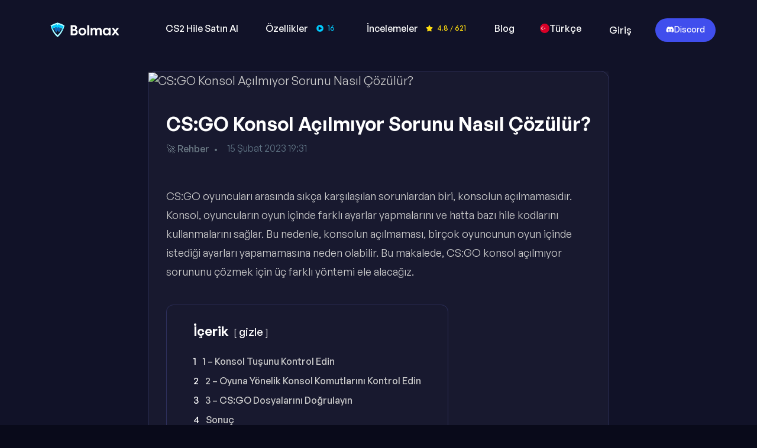

--- FILE ---
content_type: text/html; charset=utf-8
request_url: https://bolmax.co/tr/blog/csgo-konsol-acilmiyor-cozumu
body_size: 20570
content:
<!DOCTYPE html><html lang="tr"><head><meta charSet="utf-8"/><meta name="viewport" content="width=device-width, initial-scale=1"/><link rel="preload" href="/assets/images/brand/logo-2024.svg" as="image"/><link rel="preload" as="image" href="/assets/images/flags/tr.svg"/><link rel="preload" as="image" href="/assets/images/flags/en.svg"/><link rel="preload" href="https://blog.bolmax.co/wp-content/uploads/2023/02/csgo-konsol-acilmiyor-cozumu.png" as="image"/><link rel="stylesheet" href="/_next/static/chunks/e504d8dcdb7e0f58.css" data-precedence="next"/><link rel="stylesheet" href="/_next/static/chunks/efd3526693a5231b.css" data-precedence="next"/><link rel="stylesheet" href="/_next/static/chunks/f6eb6600e4d05f0d.css" data-precedence="next"/><link rel="stylesheet" href="/_next/static/chunks/aeeb9d416202a7c8.css" data-precedence="next"/><link rel="stylesheet" href="/_next/static/chunks/387b0be215cfc40b.css" data-precedence="next"/><link rel="stylesheet" href="/_next/static/chunks/119ffe2ffcd5baa5.css" data-precedence="next"/><link rel="preload" as="script" fetchPriority="low" href="/_next/static/chunks/1271c1f24ee05ed8.js"/><script src="/_next/static/chunks/e708c227b51e6b98.js" async=""></script><script src="/_next/static/chunks/60b7a54c07a13a08.js" async=""></script><script src="/_next/static/chunks/turbopack-fd0b30a74ec271bc.js" async=""></script><script src="/_next/static/chunks/ff1a16fafef87110.js" async=""></script><script src="/_next/static/chunks/7340adf74ff47ec0.js" async=""></script><script src="/_next/static/chunks/af46769df3c939b3.js" async=""></script><script src="/_next/static/chunks/3dcd864c2666766a.js" async=""></script><script src="/_next/static/chunks/bb79a511be7f266d.js" async=""></script><script src="/_next/static/chunks/4c62ef8e6567cffc.js" async=""></script><script src="/_next/static/chunks/d3876c1b61391d7f.js" async=""></script><script src="/_next/static/chunks/f5c422f8a3cdf2db.js" async=""></script><link rel="preload" href="/assets/js/jquery.min.js" as="script"/><link rel="preload" href="/assets/js/modernizr.min.js" as="script"/><link rel="preload" href="/assets/js/bootstrap.min.js" as="script"/><link rel="preload" href="/assets/js/metismenu.js" as="script"/><link rel="preload" href="https://www.googletagmanager.com/gtag/js?id=G-BHGFNYQSYR" as="script"/><link rel="preload" href="/assets/images/404.svg" as="image"/><meta name="next-size-adjust" content=""/><title>CS:GO Konsol Açılmıyor Sorunu Nasıl Çözülür? - Bolmax</title><meta name="description" content="CS:GO oyuncuları arasında sıkça karşılaşılan sorunlardan biri, konsolun açılmamasıdır. Konsol, oyuncuların oyun içinde farklı ayarlar yapmalarını ve hatta"/><meta name="robots" content="index, follow, nocache"/><meta property="og:title" content="CS:GO Konsol Açılmıyor Sorunu Nasıl Çözülür? - Bolmax"/><meta property="og:description" content="CS:GO oyuncuları arasında sıkça karşılaşılan sorunlardan biri, konsolun açılmamasıdır. Konsol, oyuncuların oyun içinde farklı ayarlar yapmalarını ve hatta"/><meta property="og:locale" content="TR_TR"/><meta property="og:image" content="https://blog.bolmax.co/wp-content/uploads/2023/02/csgo-konsol-acilmiyor-cozumu.png"/><meta property="og:type" content="article"/><meta name="twitter:card" content="summary"/><meta name="twitter:title" content="CS:GO Konsol Açılmıyor Sorunu Nasıl Çözülür? - Bolmax"/><meta name="twitter:description" content="CS:GO oyuncuları arasında sıkça karşılaşılan sorunlardan biri, konsolun açılmamasıdır. Konsol, oyuncuların oyun içinde farklı ayarlar yapmalarını ve hatta"/><meta name="twitter:image" content="https://blog.bolmax.co/wp-content/uploads/2023/02/csgo-konsol-acilmiyor-cozumu.png"/><link rel="shortcut icon" href="/favicon.png"/><link rel="icon" href="/favicon.ico?favicon.b1f5b9f7.ico" sizes="256x256" type="image/x-icon"/><link rel="icon" href="/favicon.png"/><link rel="apple-touch-icon" href="/favicon.png"/><script src="/_next/static/chunks/a6dad97d9634a72d.js" noModule=""></script></head><body class="bm-bg-dark body-wrapper"><div hidden=""><!--$--><!--/$--></div><header class="header-1"><div class="container"><div class="row align-items-center justify-content-between"><div class="col-lg-2 col-sm-5 col-md-4 col-6"><div class="logo"><a href="/tr"><img src="/assets/images/brand/logo-2024.svg" alt="Bolmax" height="32px"/></a></div></div><div class="col-lg-10 text-end p-lg-0 d-none d-lg-flex justify-content-between align-items-center"><div class="menu-wrap"><div class="main-menu"><ul class="d-inline-flex align-items-center"><li><a href="/tr/pricing">CS2 Hile Satın Al</a></li><li><a href="/tr/features"><span class="rating d-inline-flex align-items-center gap-2"><span class="d-inline-flex align-items-center gap-2">Özellikler<!-- --> </span><span class="d-inline-flex align-items-center bm-text-yellow"><span class="badge bm-badge bm-badge-primary d-inline-flex align-items-center"><svg stroke="currentColor" fill="currentColor" stroke-width="0" viewBox="0 0 512 512" class="icon-star me-1" height="1em" width="1em" xmlns="http://www.w3.org/2000/svg"><path d="M256 8C119 8 8 119 8 256s111 248 248 248 248-111 248-248S393 8 256 8zm115.7 272l-176 101c-15.8 8.8-35.7-2.5-35.7-21V152c0-18.4 19.8-29.8 35.7-21l176 107c16.4 9.2 16.4 32.9 0 42z"></path></svg><span>16</span></span></span></span></a></li><li><a href="/tr/reviews"><span class="rating d-inline-flex align-items-center gap-2"><span class="d-inline-flex align-items-center gap-2">İncelemeler<!-- --> </span><span class="d-inline-flex align-items-center bm-text-yellow"><span class="badge bm-badge bm-badge-yellow d-inline-flex align-items-center"><svg stroke="currentColor" fill="currentColor" stroke-width="0" viewBox="0 0 576 512" class="icon-star me-1" height="1em" width="1em" xmlns="http://www.w3.org/2000/svg"><path d="M316.9 18C311.6 7 300.4 0 288.1 0s-23.4 7-28.8 18L195 150.3 51.4 171.5c-12 1.8-22 10.2-25.7 21.7s-.7 24.2 7.9 32.7L137.8 329 113.2 474.7c-2 12 3 24.2 12.9 31.3s23 8 33.8 2.3l128.3-68.5 128.3 68.5c10.8 5.7 23.9 4.9 33.8-2.3s14.9-19.3 12.9-31.3L438.5 329 542.7 225.9c8.6-8.5 11.7-21.2 7.9-32.7s-13.7-19.9-25.7-21.7L381.2 150.3 316.9 18z"></path></svg><span>4.8</span> <svg stroke="currentColor" fill="none" stroke-width="0" viewBox="0 0 15 15" font-size="11" height="1em" width="1em" xmlns="http://www.w3.org/2000/svg"><path fill-rule="evenodd" clip-rule="evenodd" d="M4.10876 14L9.46582 1H10.8178L5.46074 14H4.10876Z" fill="currentColor"></path></svg> <!-- -->621</span></span></span></a></li><li><a href="/tr/blog">Blog</a></li><li><a href="#"><span class="d-flex align-items-center gap-2"><img src="/assets/images/flags/tr.svg" width="16" height="16" alt="tr" title="tr"/>Türkçe</span></a><ul class="sub-menu"><li><a href="#"><span class="d-flex align-items-center gap-2"><img src="/assets/images/flags/tr.svg" width="16" height="16" alt="tr"/>Türkçe</span></a></li><li><a href="#"><span class="d-flex align-items-center gap-2"><img src="/assets/images/flags/en.svg" width="16" height="16" alt="en"/>English</span></a></li></ul></li></ul></div></div><div class="header-right-element bm-text-white"><a href="/tr/login">Giriş</a><a target="_blank" rel="nofollow" class="theme-btn bm-discord-btn" style="margin-left:40px" href="https://discord.gg/bolmax"><span class="d-inline-flex gap-2 align-items-center"><svg stroke="currentColor" fill="currentColor" stroke-width="0" viewBox="0 0 640 512" height="1em" width="1em" xmlns="http://www.w3.org/2000/svg"><path d="M524.531,69.836a1.5,1.5,0,0,0-.764-.7A485.065,485.065,0,0,0,404.081,32.03a1.816,1.816,0,0,0-1.923.91,337.461,337.461,0,0,0-14.9,30.6,447.848,447.848,0,0,0-134.426,0,309.541,309.541,0,0,0-15.135-30.6,1.89,1.89,0,0,0-1.924-.91A483.689,483.689,0,0,0,116.085,69.137a1.712,1.712,0,0,0-.788.676C39.068,183.651,18.186,294.69,28.43,404.354a2.016,2.016,0,0,0,.765,1.375A487.666,487.666,0,0,0,176.02,479.918a1.9,1.9,0,0,0,2.063-.676A348.2,348.2,0,0,0,208.12,430.4a1.86,1.86,0,0,0-1.019-2.588,321.173,321.173,0,0,1-45.868-21.853,1.885,1.885,0,0,1-.185-3.126c3.082-2.309,6.166-4.711,9.109-7.137a1.819,1.819,0,0,1,1.9-.256c96.229,43.917,200.41,43.917,295.5,0a1.812,1.812,0,0,1,1.924.233c2.944,2.426,6.027,4.851,9.132,7.16a1.884,1.884,0,0,1-.162,3.126,301.407,301.407,0,0,1-45.89,21.83,1.875,1.875,0,0,0-1,2.611,391.055,391.055,0,0,0,30.014,48.815,1.864,1.864,0,0,0,2.063.7A486.048,486.048,0,0,0,610.7,405.729a1.882,1.882,0,0,0,.765-1.352C623.729,277.594,590.933,167.465,524.531,69.836ZM222.491,337.58c-28.972,0-52.844-26.587-52.844-59.239S193.056,219.1,222.491,219.1c29.665,0,53.306,26.82,52.843,59.239C275.334,310.993,251.924,337.58,222.491,337.58Zm195.38,0c-28.971,0-52.843-26.587-52.843-59.239S388.437,219.1,417.871,219.1c29.667,0,53.307,26.82,52.844,59.239C470.715,310.993,447.538,337.58,417.871,337.58Z"></path></svg>Discord</span></a></div></div><div class="d-block d-lg-none col-sm-1 col-md-8 col-6"><div class="mobile-nav-wrap"><div id="hamburger"><i><svg stroke="currentColor" fill="none" stroke-width="2" viewBox="0 0 24 24" stroke-linecap="round" stroke-linejoin="round" height="1em" width="1em" xmlns="http://www.w3.org/2000/svg"><line x1="3" y1="12" x2="21" y2="12"></line><line x1="3" y1="6" x2="21" y2="6"></line><line x1="3" y1="18" x2="21" y2="18"></line></svg></i></div><div class="mobile-nav "><button type="button" class="close-nav"><svg stroke="currentColor" fill="none" stroke-width="2" viewBox="0 0 24 24" stroke-linecap="round" stroke-linejoin="round" height="1em" width="1em" xmlns="http://www.w3.org/2000/svg"><circle cx="12" cy="12" r="10"></circle><line x1="15" y1="9" x2="9" y2="15"></line><line x1="9" y1="9" x2="15" y2="15"></line></svg></button><nav class="sidebar-nav"><ul class="metismenu" id="mobile-menu"><li><a href="/tr/pricing">Fiyatlandırma</a></li><li><a href="/tr/features">Özellikler</a></li><li><a href="/tr/reviews"><span class="rating d-flex align-items-center gap-2"><span class="d-flex align-items-center bm-text-yellow"><svg stroke="currentColor" fill="currentColor" stroke-width="0" viewBox="0 0 576 512" class="icon-star" height="1em" width="1em" xmlns="http://www.w3.org/2000/svg"><path d="M316.9 18C311.6 7 300.4 0 288.1 0s-23.4 7-28.8 18L195 150.3 51.4 171.5c-12 1.8-22 10.2-25.7 21.7s-.7 24.2 7.9 32.7L137.8 329 113.2 474.7c-2 12 3 24.2 12.9 31.3s23 8 33.8 2.3l128.3-68.5 128.3 68.5c10.8 5.7 23.9 4.9 33.8-2.3s14.9-19.3 12.9-31.3L438.5 329 542.7 225.9c8.6-8.5 11.7-21.2 7.9-32.7s-13.7-19.9-25.7-21.7L381.2 150.3 316.9 18z"></path></svg><span>4.8</span></span><span>İncelemeler</span></span></a></li><li><a href="/tr/blog">Blog</a></li><li><a href="/tr/login">Giriş</a></li></ul><a class="theme-btn d-block mt-4 text-center ms-0 black" href="/tr/pricing">Bolmax&#x27;i edinin</a></nav></div></div><div class="overlay "></div></div></div></div></header><div class="blog-banner-wrap bm-bg-dark"><div class="container"><div class="row"><div class="col-12 col-xl-6 ps-xl-0 pe-xl-0 offset-xl-3 col-lg-8 offset-lg-2 text-center text-white"></div></div></div></div><div class="blog-details-wrapper section-padding section-alway-dark"><div class="container"><div class="row" style="gap:30px;justify-content:center"><div class="col-xl-9 col-12 bm-border bm-rounded-15" style="width:780px;padding:0"><div class="blog-content entry" style="background:rgba(255, 255, 255, 0.03)"><img src="https://blog.bolmax.co/wp-content/uploads/2023/02/csgo-konsol-acilmiyor-cozumu.png" alt="CS:GO Konsol Açılmıyor Sorunu Nasıl Çözülür?" title="CS:GO Konsol Açılmıyor Sorunu Nasıl Çözülür?"/><div style="padding:40px 30px 30px 30px"><div class="page-heading"><h1 class="h2 bm-fw-600">CS:GO Konsol Açılmıyor Sorunu Nasıl Çözülür?</h1></div><div class="post-meta d-flex"><div class="post-cat"><a href="#">‍🚀 Rehber</a></div><div class="post-date"><span><span>15 Şubat 2023 19:31</span></span></div></div></div><div class="entry-content">
<p>CS:GO oyuncuları arasında sıkça karşılaşılan sorunlardan biri, konsolun açılmamasıdır. Konsol, oyuncuların oyun içinde farklı ayarlar yapmalarını ve hatta bazı hile kodlarını kullanmalarını sağlar. Bu nedenle, konsolun açılmaması, birçok oyuncunun oyun içinde istediği ayarları yapamamasına neden olabilir. Bu makalede, CS:GO konsol açılmıyor sorununu çözmek için üç farklı yöntemi ele alacağız.</p>



<div class="lwptoc lwptoc-autoWidth lwptoc-baseItems lwptoc-light lwptoc-notInherit" data-smooth-scroll="1" data-smooth-scroll-offset="24"><div class="lwptoc_i">    <div class="lwptoc_header">
        <b class="lwptoc_title">İçerik</b>                    <span class="lwptoc_toggle">
                <a href="#" class="lwptoc_toggle_label" data-label="göster">gizle</a>            </span>
            </div>
<div class="lwptoc_items lwptoc_items-visible">
    <div class="lwptoc_itemWrap"><div class="lwptoc_item">    <a href="#1_-_Konsol_Tusunu_Kontrol_Edin">
                    <span class="lwptoc_item_number">1</span>
                <span class="lwptoc_item_label">1 – Konsol Tuşunu Kontrol Edin</span>
    </a>
    </div><div class="lwptoc_item">    <a href="#2_-_Oyuna_Yonelik_Konsol_Komutlarini_Kontrol_Edin">
                    <span class="lwptoc_item_number">2</span>
                <span class="lwptoc_item_label">2 – Oyuna Yönelik Konsol Komutlarını Kontrol Edin</span>
    </a>
    </div><div class="lwptoc_item">    <a href="#3_-_CSGO_Dosyalarini_Dogrulayin">
                    <span class="lwptoc_item_number">3</span>
                <span class="lwptoc_item_label">3 – CS:GO Dosyalarını Doğrulayın</span>
    </a>
    </div><div class="lwptoc_item">    <a href="#Sonuc">
                    <span class="lwptoc_item_number">4</span>
                <span class="lwptoc_item_label">Sonuç</span>
    </a>
    </div></div></div>
</div></div><h2 class="wp-block-heading"><span id="1_-_Konsol_Tusunu_Kontrol_Edin">1 – Konsol Tuşunu Kontrol Edin</span></h2>



<p>İlk olarak, konsolun açılmamasının sebebi basit bir hata olabilir. Konsol tuşunu doğru şekilde kullanmadığınızdan emin olun. Varsayılan ayarlarda, konsolu açmak için “é” tuşuna basmanız gerekiyor. Bu tuşun yanlışlıkla değiştirilmiş olabileceğini veya konsol tuşunun tamamen devre dışı bırakılmış olabileceğini kontrol edin. Konsol tuşunu kontrol etmek için, CS:GO ayarlarına girin ve “klavye/mouse” ayarları altındaki “konsol” seçeneğine bakın.</p>



<h2 class="wp-block-heading"><span id="2_-_Oyuna_Yonelik_Konsol_Komutlarini_Kontrol_Edin">2 – Oyuna Yönelik Konsol Komutlarını Kontrol Edin</span></h2>



<p>Konsol tuşunu doğru şekilde kullanıyorsanız ve hala konsol açılmıyorsa, bu durumda sorun konsol komutlarında olabilir. Bazı CS:GO güncellemeleri, oyuna özgü konsol komutlarını değiştirebilir veya devre dışı bırakabilir. Bu nedenle, konsolun açılmamasının nedeni, kullanmaya çalıştığınız konsol komutlarının artık geçerli olmaması olabilir. Bu durumda, konsolu açmak için farklı bir komut deneyin veya konsol komutlarını araştırarak sorunu çözebilirsiniz.</p>



<h2 class="wp-block-heading"><span id="3_-_CSGO_Dosyalarini_Dogrulayin">3 – CS:GO Dosyalarını Doğrulayın</span></h2>



<p>Konsolun açılmamasının sebebi hala çözülmediyse, sorun CS:GO dosyalarında olabilir. CS:GO dosyalarını doğrulamak, eksik veya hasarlı dosyaların onarılmasını sağlar ve oyunun sorunsuz bir şekilde çalışmasını sağlar. CS:GO dosyalarını doğrulamak için, Steam kütüphanenizde CS:GO’ya sağ tıklayın, “özellikler” seçeneğine tıklayın ve “yerele dosyalar” sekmesine gidin. Burada, “dosyaların bütünlüğünü doğrula” seçeneğine tıklayarak dosyaların doğruluğunu kontrol edin.</p>



<h2 class="wp-block-heading"><span id="Sonuc">Sonuç</span></h2>



<p>CS:GO konsol açılmıyor sorunu, oyun oynarken karşılaşılabilecek yaygın bir sorundur. Ancak, yukarıda bahsedilen üç yöntemle sorunun çözülmesi mümkündür. Öncelikle, konsol tuşunun doğru kullanıldığından emin olunmalıdır. Konsol tuşunun yanlışlıkla değiştirilmiş olabileceği veya devre dışı bırakılmış olabileceği kontrol edilmelidir.</p>



<p>Eğer konsol tuşu sorunu değilse, sorun konsol komutlarında olabilir. Bu durumda, kullanmaya çalıştığınız konsol komutlarının artık geçerli olmaması nedeniyle konsol açılmayabilir. Bu durumda, farklı bir komut denemek veya konsol komutlarını araştırmak sorunu çözebilir.</p>



<p>Son olarak, CS:GO dosyalarının doğrulanması, sorunun çözümü için bir seçenek olabilir. CS:GO dosyaları, eksik veya hasarlı dosyaların onarılmasını sağlayarak oyunun sorunsuz bir şekilde çalışmasını sağlar. Dosyaların doğrulanması, sorunu çözemezse, oyuncular daha fazla destek için CS:GO forumlarına başvurabilirler.</p>



<p>Bu makalede, CS:GO konsol açılmıyor sorununu çözmek için üç farklı yöntemi ele aldık. Bu yöntemleri kullanarak, konsol sorunlarını çözebilir ve oyun deneyiminizi sorunsuz hale getirebilirsiniz.</p>
</div></div><div class="related-post-wrapper"><div class="row"><div class="col-md-6 col-12 mb-md-0 mb-4"><div class="single-related-post"><p><svg stroke="currentColor" fill="currentColor" stroke-width="0" viewBox="0 0 448 512" height="14" width="14" xmlns="http://www.w3.org/2000/svg"><path d="M9.4 233.4c-12.5 12.5-12.5 32.8 0 45.3l160 160c12.5 12.5 32.8 12.5 45.3 0s12.5-32.8 0-45.3L109.2 288 416 288c17.7 0 32-14.3 32-32s-14.3-32-32-32l-306.7 0L214.6 118.6c12.5-12.5 12.5-32.8 0-45.3s-32.8-12.5-45.3 0l-160 160z"></path></svg>Önceki</p><a href="/tr/blog/csgo-en-iyi-cozunurluk">CS:GO’da En İyi Çözünürlük Ayarları Nasıl Yapılır?</a></div></div><div class="col-md-6 col-12"><div class="single-related-post text-md-end"><p>Sonraki<svg stroke="currentColor" fill="currentColor" stroke-width="0" viewBox="0 0 448 512" height="14" width="14" xmlns="http://www.w3.org/2000/svg"><path d="M438.6 278.6c12.5-12.5 12.5-32.8 0-45.3l-160-160c-12.5-12.5-32.8-12.5-45.3 0s-12.5 32.8 0 45.3L338.8 224 32 224c-17.7 0-32 14.3-32 32s14.3 32 32 32l306.7 0L233.4 393.4c-12.5 12.5-12.5 32.8 0 45.3s32.8 12.5 45.3 0l160-160z"></path></svg></p><a href="/tr/blog/csgo-acilmiyor-cozumu">CS:GO Açılmıyor Çözümü – Win10/11</a></div></div></div></div></div><div class="col-xl-3 col-12" style="width:370px"><div class="blog-sidebar-wrapper bm-fw-500 bm-border" style="background:rgba(255, 255, 255, 0.03)"><div class="single-sidebar-wid"><div class="wid-title"><h5>Son Yazılar</h5></div><div class="recent-posts"><div class="single-post-item"><a href="/tr/blog/cs2-faceit-nedir">CS2 Faceit Nedir?</a><span><span>01 Eylül 2025 12:00</span></span></div><div class="single-post-item"><a href="/tr/blog/cs2-icin-en-iyi-oyuncu-mouselari">CS2 için En İyi 5 Oyuncu Mouse’u</a><span><span>25 Ağustos 2025 12:00</span></span></div><div class="single-post-item"><a href="/tr/blog/cs2-spray-pattern">CS2 Spray Pattern Rehberi</a><span><span>18 Ağustos 2025 12:00</span></span></div><div class="single-post-item"><a href="/tr/blog/cs2-yoldas-rutbeleri">CS2 Yoldaş Rütbeleri</a><span><span>11 Ağustos 2025 12:00</span></span></div><div class="single-post-item"><a href="/tr/blog/cs2-cokme-sorunu-cozumu">CS2 Çökme Sorunu Çözümü</a><span><span>04 Ağustos 2025 12:00</span></span></div></div></div></div></div></div></div></div><footer class="footer-wrapper footer-1 bm-bg-dark"><div class="footer-widgets-wrapper"><div class="container"><div class="row"><div class="col-xl-3 col-lg-4 col-md-6 col-12"><div class="single-footer-widget wow fadeInLeft"><div class="about-us-widget"><a class="footer-logo d-block" href="/tr"><img src="/assets/images/brand/logo-2024.svg" alt="Bolmax" height="32px"/></a><p>Global Elite rütbesine yükselmek isteyen oyuncuların güvenle tercih ettiği yazılım.</p></div></div></div><div class="col-xl-2 col-lg-3 offset-xl-1 col-md-6 col-12"><div class="single-footer-widget wow fadeInLeft" data-wow-delay=".2s"><div class="widget-title"><span class="h-5">Hizmetler</span></div><ul><li><a href="/tr/pricing">Fiyatlandırma</a></li><li><a href="/tr/features">Özellikler</a></li><li><a href="/tr/reviews">İncelemeler</a></li><li><a href="/tr/blog">Blog</a></li></ul></div></div><div class="col-xl-2 col-lg-3 offset-xl-1 col-md-6 col-12"><div class="single-footer-widget wow fadeInLeft" data-wow-delay=".4s"><div class="widget-title"><span class="h-5">Şirket</span></div><ul><li><a href="/tr/contact">İletişim</a></li><li><a href="/tr/privacy">Gizlilik Politikası</a></li><li><a href="/tr/terms">Kullanım Şartları</a></li></ul></div></div><div class="col-xl-2 col-lg-3 offset-xl-1 col-md-6 col-12"><div class="single-footer-widget wow fadeInLeft" data-wow-delay=".6s"><div class="widget-title"><span class="h-5">Sosyal Medya</span></div><ul><li><a target="_blank" rel="nofollow" class="d-flex align-items-center gap-2" href="https://discord.gg/bolmax"><svg stroke="currentColor" fill="currentColor" stroke-width="0" viewBox="0 0 640 512" height="1em" width="1em" xmlns="http://www.w3.org/2000/svg"><path d="M524.531,69.836a1.5,1.5,0,0,0-.764-.7A485.065,485.065,0,0,0,404.081,32.03a1.816,1.816,0,0,0-1.923.91,337.461,337.461,0,0,0-14.9,30.6,447.848,447.848,0,0,0-134.426,0,309.541,309.541,0,0,0-15.135-30.6,1.89,1.89,0,0,0-1.924-.91A483.689,483.689,0,0,0,116.085,69.137a1.712,1.712,0,0,0-.788.676C39.068,183.651,18.186,294.69,28.43,404.354a2.016,2.016,0,0,0,.765,1.375A487.666,487.666,0,0,0,176.02,479.918a1.9,1.9,0,0,0,2.063-.676A348.2,348.2,0,0,0,208.12,430.4a1.86,1.86,0,0,0-1.019-2.588,321.173,321.173,0,0,1-45.868-21.853,1.885,1.885,0,0,1-.185-3.126c3.082-2.309,6.166-4.711,9.109-7.137a1.819,1.819,0,0,1,1.9-.256c96.229,43.917,200.41,43.917,295.5,0a1.812,1.812,0,0,1,1.924.233c2.944,2.426,6.027,4.851,9.132,7.16a1.884,1.884,0,0,1-.162,3.126,301.407,301.407,0,0,1-45.89,21.83,1.875,1.875,0,0,0-1,2.611,391.055,391.055,0,0,0,30.014,48.815,1.864,1.864,0,0,0,2.063.7A486.048,486.048,0,0,0,610.7,405.729a1.882,1.882,0,0,0,.765-1.352C623.729,277.594,590.933,167.465,524.531,69.836ZM222.491,337.58c-28.972,0-52.844-26.587-52.844-59.239S193.056,219.1,222.491,219.1c29.665,0,53.306,26.82,52.843,59.239C275.334,310.993,251.924,337.58,222.491,337.58Zm195.38,0c-28.971,0-52.843-26.587-52.843-59.239S388.437,219.1,417.871,219.1c29.667,0,53.307,26.82,52.844,59.239C470.715,310.993,447.538,337.58,417.871,337.58Z"></path></svg>Discord</a></li><li><a target="_blank" rel="nofollow" class="d-flex align-items-center gap-2" href="https://www.instagram.com/bolmaxco/"><svg stroke="currentColor" fill="currentColor" stroke-width="0" viewBox="0 0 448 512" height="1em" width="1em" xmlns="http://www.w3.org/2000/svg"><path d="M224.1 141c-63.6 0-114.9 51.3-114.9 114.9s51.3 114.9 114.9 114.9S339 319.5 339 255.9 287.7 141 224.1 141zm0 189.6c-41.1 0-74.7-33.5-74.7-74.7s33.5-74.7 74.7-74.7 74.7 33.5 74.7 74.7-33.6 74.7-74.7 74.7zm146.4-194.3c0 14.9-12 26.8-26.8 26.8-14.9 0-26.8-12-26.8-26.8s12-26.8 26.8-26.8 26.8 12 26.8 26.8zm76.1 27.2c-1.7-35.9-9.9-67.7-36.2-93.9-26.2-26.2-58-34.4-93.9-36.2-37-2.1-147.9-2.1-184.9 0-35.8 1.7-67.6 9.9-93.9 36.1s-34.4 58-36.2 93.9c-2.1 37-2.1 147.9 0 184.9 1.7 35.9 9.9 67.7 36.2 93.9s58 34.4 93.9 36.2c37 2.1 147.9 2.1 184.9 0 35.9-1.7 67.7-9.9 93.9-36.2 26.2-26.2 34.4-58 36.2-93.9 2.1-37 2.1-147.8 0-184.8zM398.8 388c-7.8 19.6-22.9 34.7-42.6 42.6-29.5 11.7-99.5 9-132.1 9s-102.7 2.6-132.1-9c-19.6-7.8-34.7-22.9-42.6-42.6-11.7-29.5-9-99.5-9-132.1s-2.6-102.7 9-132.1c7.8-19.6 22.9-34.7 42.6-42.6 29.5-11.7 99.5-9 132.1-9s102.7-2.6 132.1 9c19.6 7.8 34.7 22.9 42.6 42.6 11.7 29.5 9 99.5 9 132.1s2.7 102.7-9 132.1z"></path></svg>Instagram</a></li><li><a target="_blank" rel="nofollow" class="d-flex align-items-center gap-2" href="https://www.youtube.com/@bolmax"><svg stroke="currentColor" fill="currentColor" stroke-width="0" viewBox="0 0 576 512" height="1em" width="1em" xmlns="http://www.w3.org/2000/svg"><path d="M549.655 124.083c-6.281-23.65-24.787-42.276-48.284-48.597C458.781 64 288 64 288 64S117.22 64 74.629 75.486c-23.497 6.322-42.003 24.947-48.284 48.597-11.412 42.867-11.412 132.305-11.412 132.305s0 89.438 11.412 132.305c6.281 23.65 24.787 41.5 48.284 47.821C117.22 448 288 448 288 448s170.78 0 213.371-11.486c23.497-6.321 42.003-24.171 48.284-47.821 11.412-42.867 11.412-132.305 11.412-132.305s0-89.438-11.412-132.305zm-317.51 213.508V175.185l142.739 81.205-142.739 81.201z"></path></svg>Youtube</a></li></ul></div></div></div></div></div><div class="footer-bottom-wrapper"><div class="container"><div class="footer-bottom-content d-md-flex justify-content-between"><div class="site-copyright wow fadeInUp" data-wow-delay=".2" data-wow-duration="1s"><p>© 2025 <a href="/tr">Bolmax</a>.<!-- --> <!-- -->Tüm hakları saklıdır.</p></div></div></div></div></footer><!--$--><!--/$--><span style="visibility:hidden"><div class="astromax-ai"><div class="astromax-chat-window" style="position:fixed;bottom:90px;right:10px;z-index:9999;width:350px;height:520px;background-color:#fff;border:1px solid #ccc;border-radius:8px;box-shadow:0 4px 6px rgba(0, 0, 0, 0.1);display:flex;flex-direction:column;visibility:hidden"><div style="background-color:#fff;border-bottom:1px solid #ccc;color:black;padding:16px;display:flex;justify-content:space-between;align-items:center;border-top-left-radius:8px;border-top-right-radius:8px"><div style="display:flex;flex-direction:column;gap:5px"><span style="font-size:16px;font-weight:600;line-height:1">Astromax AI</span><span style="font-size:12px;line-height:1">by<!-- --> <span style="font-weight:600">Bolmax</span></span></div><button style="border-radius:9999px;padding:3px;color:#374151;background-color:#f3f4f6;width:36px;height:36px;display:flex;justify-content:center;align-items:center;cursor:pointer;border:none" type="button"><svg stroke="currentColor" fill="none" stroke-width="2" viewBox="0 0 24 24" stroke-linecap="round" stroke-linejoin="round" height="16" width="16" xmlns="http://www.w3.org/2000/svg"><line x1="18" y1="6" x2="6" y2="18"></line><line x1="6" y1="6" x2="18" y2="18"></line></svg></button></div><div style="flex-grow:1;padding:16px;overflow-y:auto;display:flex;flex-direction:column;gap:20px"><div></div></div><div style="padding:16px;border-top:1px solid #ccc;display:flex;align-items:center"><input maxLength="288" type="text" placeholder="Buraya yazın ve enter&#x27;a basın..." style="flex-grow:1;padding:8px 12px;border:1px solid #ccc;border-radius:8px;margin-right:8px;font-size:14px" name="question" value=""/><div style="border-radius:9999px;background-color:#f3f4f6;color:#6b7280;cursor:pointer;width:44px;height:44px;position:relative"><svg stroke="currentColor" fill="none" stroke-width="2" viewBox="0 0 24 24" stroke-linecap="round" stroke-linejoin="round" style="rotate:45deg;position:absolute;top:12px;left:9px" height="1em" width="1em" xmlns="http://www.w3.org/2000/svg"><line x1="22" y1="2" x2="11" y2="13"></line><polygon points="22 2 15 22 11 13 2 9 22 2"></polygon></svg></div></div></div><button class="astromax-chat-button" style="position:fixed;bottom:20px;right:24px;background-color:#fff;color:#1972f5;width:60px;height:60px;border-radius:9999px;cursor:pointer;z-index:9999;display:flex;justify-content:center;align-items:center"><svg stroke="currentColor" fill="none" stroke-width="2" viewBox="0 0 24 24" stroke-linecap="round" stroke-linejoin="round" style="display:none" height="28" width="28" xmlns="http://www.w3.org/2000/svg"><line x1="18" y1="6" x2="6" y2="18"></line><line x1="6" y1="6" x2="18" y2="18"></line></svg><svg stroke="currentColor" fill="currentColor" stroke-width="0" viewBox="0 0 512 512" style="display:block" height="28" width="28" xmlns="http://www.w3.org/2000/svg"><path d="M64 0C28.7 0 0 28.7 0 64L0 352c0 35.3 28.7 64 64 64l96 0 0 80c0 6.1 3.4 11.6 8.8 14.3s11.9 2.1 16.8-1.5L309.3 416 448 416c35.3 0 64-28.7 64-64l0-288c0-35.3-28.7-64-64-64L64 0z"></path></svg></button></div></span><section class="Toastify" aria-live="polite" aria-atomic="false" aria-relevant="additions text" aria-label="Notifications Alt+T"></section><!--$--><!--/$--><script src="/_next/static/chunks/1271c1f24ee05ed8.js" id="_R_" async=""></script><script>(self.__next_f=self.__next_f||[]).push([0])</script><script>self.__next_f.push([1,"1:\"$Sreact.fragment\"\n4:I[39756,[\"/_next/static/chunks/ff1a16fafef87110.js\",\"/_next/static/chunks/7340adf74ff47ec0.js\"],\"default\"]\n5:I[37457,[\"/_next/static/chunks/ff1a16fafef87110.js\",\"/_next/static/chunks/7340adf74ff47ec0.js\"],\"default\"]\n7:I[97367,[\"/_next/static/chunks/ff1a16fafef87110.js\",\"/_next/static/chunks/7340adf74ff47ec0.js\"],\"OutletBoundary\"]\n8:\"$Sreact.suspense\"\na:I[97367,[\"/_next/static/chunks/ff1a16fafef87110.js\",\"/_next/static/chunks/7340adf74ff47ec0.js\"],\"ViewportBoundary\"]\nc:I[97367,[\"/_next/static/chunks/ff1a16fafef87110.js\",\"/_next/static/chunks/7340adf74ff47ec0.js\"],\"MetadataBoundary\"]\ne:I[68027,[],\"default\"]\n:HL[\"/_next/static/chunks/e504d8dcdb7e0f58.css\",\"style\"]\n:HL[\"/_next/static/chunks/efd3526693a5231b.css\",\"style\"]\n:HL[\"/_next/static/chunks/f6eb6600e4d05f0d.css\",\"style\"]\n:HL[\"/_next/static/chunks/aeeb9d416202a7c8.css\",\"style\"]\n:HL[\"/_next/static/chunks/387b0be215cfc40b.css\",\"style\"]\n:HL[\"/_next/static/chunks/119ffe2ffcd5baa5.css\",\"style\"]\n:HL[\"/_next/static/media/83afe278b6a6bb3c-s.p.3a6ba036.woff2\",\"font\",{\"crossOrigin\":\"\",\"type\":\"font/woff2\"}]\n"])</script><script>self.__next_f.push([1,"0:{\"P\":null,\"b\":\"EHTTC0FLf5tJlanTX-60_\",\"c\":[\"\",\"tr\",\"blog\",\"csgo-konsol-acilmiyor-cozumu\"],\"q\":\"\",\"i\":false,\"f\":[[[\"\",{\"children\":[[\"locale\",\"tr\",\"d\"],{\"children\":[\"blog\",{\"children\":[[\"slug\",\"csgo-konsol-acilmiyor-cozumu\",\"d\"],{\"children\":[\"__PAGE__\",{}]}]}]}]},\"$undefined\",\"$undefined\",true],[[\"$\",\"$1\",\"c\",{\"children\":[[[\"$\",\"link\",\"0\",{\"rel\":\"stylesheet\",\"href\":\"/_next/static/chunks/e504d8dcdb7e0f58.css\",\"precedence\":\"next\",\"crossOrigin\":\"$undefined\",\"nonce\":\"$undefined\"}],[\"$\",\"link\",\"1\",{\"rel\":\"stylesheet\",\"href\":\"/_next/static/chunks/efd3526693a5231b.css\",\"precedence\":\"next\",\"crossOrigin\":\"$undefined\",\"nonce\":\"$undefined\"}],[\"$\",\"link\",\"2\",{\"rel\":\"stylesheet\",\"href\":\"/_next/static/chunks/f6eb6600e4d05f0d.css\",\"precedence\":\"next\",\"crossOrigin\":\"$undefined\",\"nonce\":\"$undefined\"}],[\"$\",\"link\",\"3\",{\"rel\":\"stylesheet\",\"href\":\"/_next/static/chunks/aeeb9d416202a7c8.css\",\"precedence\":\"next\",\"crossOrigin\":\"$undefined\",\"nonce\":\"$undefined\"}],[\"$\",\"link\",\"4\",{\"rel\":\"stylesheet\",\"href\":\"/_next/static/chunks/387b0be215cfc40b.css\",\"precedence\":\"next\",\"crossOrigin\":\"$undefined\",\"nonce\":\"$undefined\"}]],\"$L2\"]}],{\"children\":[[\"$\",\"$1\",\"c\",{\"children\":[[[\"$\",\"link\",\"0\",{\"rel\":\"stylesheet\",\"href\":\"/_next/static/chunks/119ffe2ffcd5baa5.css\",\"precedence\":\"next\",\"crossOrigin\":\"$undefined\",\"nonce\":\"$undefined\"}],[\"$\",\"script\",\"script-0\",{\"src\":\"/_next/static/chunks/af46769df3c939b3.js\",\"async\":true,\"nonce\":\"$undefined\"}],[\"$\",\"script\",\"script-1\",{\"src\":\"/_next/static/chunks/3dcd864c2666766a.js\",\"async\":true,\"nonce\":\"$undefined\"}],[\"$\",\"script\",\"script-2\",{\"src\":\"/_next/static/chunks/bb79a511be7f266d.js\",\"async\":true,\"nonce\":\"$undefined\"}],[\"$\",\"script\",\"script-3\",{\"src\":\"/_next/static/chunks/4c62ef8e6567cffc.js\",\"async\":true,\"nonce\":\"$undefined\"}],[\"$\",\"script\",\"script-4\",{\"src\":\"/_next/static/chunks/d3876c1b61391d7f.js\",\"async\":true,\"nonce\":\"$undefined\"}],[\"$\",\"script\",\"script-5\",{\"src\":\"/_next/static/chunks/f5c422f8a3cdf2db.js\",\"async\":true,\"nonce\":\"$undefined\"}]],\"$L3\"]}],{\"children\":[[\"$\",\"$1\",\"c\",{\"children\":[null,[\"$\",\"$L4\",null,{\"parallelRouterKey\":\"children\",\"error\":\"$undefined\",\"errorStyles\":\"$undefined\",\"errorScripts\":\"$undefined\",\"template\":[\"$\",\"$L5\",null,{}],\"templateStyles\":\"$undefined\",\"templateScripts\":\"$undefined\",\"notFound\":\"$undefined\",\"forbidden\":\"$undefined\",\"unauthorized\":\"$undefined\"}]]}],{\"children\":[[\"$\",\"$1\",\"c\",{\"children\":[null,[\"$\",\"$L4\",null,{\"parallelRouterKey\":\"children\",\"error\":\"$undefined\",\"errorStyles\":\"$undefined\",\"errorScripts\":\"$undefined\",\"template\":[\"$\",\"$L5\",null,{}],\"templateStyles\":\"$undefined\",\"templateScripts\":\"$undefined\",\"notFound\":\"$undefined\",\"forbidden\":\"$undefined\",\"unauthorized\":\"$undefined\"}]]}],{\"children\":[[\"$\",\"$1\",\"c\",{\"children\":[\"$L6\",null,[\"$\",\"$L7\",null,{\"children\":[\"$\",\"$8\",null,{\"name\":\"Next.MetadataOutlet\",\"children\":\"$@9\"}]}]]}],{},null,false,false]},null,false,false]},null,false,false]},null,false,false]},null,false,false],[\"$\",\"$1\",\"h\",{\"children\":[null,[\"$\",\"$La\",null,{\"children\":\"$Lb\"}],[\"$\",\"div\",null,{\"hidden\":true,\"children\":[\"$\",\"$Lc\",null,{\"children\":[\"$\",\"$8\",null,{\"name\":\"Next.Metadata\",\"children\":\"$Ld\"}]}]}],[\"$\",\"meta\",null,{\"name\":\"next-size-adjust\",\"content\":\"\"}]]}],false]],\"m\":\"$undefined\",\"G\":[\"$e\",[]],\"S\":false}\n"])</script><script>self.__next_f.push([1,"2:[\"$\",\"$L4\",null,{\"parallelRouterKey\":\"children\",\"error\":\"$undefined\",\"errorStyles\":\"$undefined\",\"errorScripts\":\"$undefined\",\"template\":[\"$\",\"$L5\",null,{}],\"templateStyles\":\"$undefined\",\"templateScripts\":\"$undefined\",\"notFound\":[[[\"$\",\"title\",null,{\"children\":\"404: This page could not be found.\"}],[\"$\",\"div\",null,{\"style\":{\"fontFamily\":\"system-ui,\\\"Segoe UI\\\",Roboto,Helvetica,Arial,sans-serif,\\\"Apple Color Emoji\\\",\\\"Segoe UI Emoji\\\"\",\"height\":\"100vh\",\"textAlign\":\"center\",\"display\":\"flex\",\"flexDirection\":\"column\",\"alignItems\":\"center\",\"justifyContent\":\"center\"},\"children\":[\"$\",\"div\",null,{\"children\":[[\"$\",\"style\",null,{\"dangerouslySetInnerHTML\":{\"__html\":\"body{color:#000;background:#fff;margin:0}.next-error-h1{border-right:1px solid rgba(0,0,0,.3)}@media (prefers-color-scheme:dark){body{color:#fff;background:#000}.next-error-h1{border-right:1px solid rgba(255,255,255,.3)}}\"}}],[\"$\",\"h1\",null,{\"className\":\"next-error-h1\",\"style\":{\"display\":\"inline-block\",\"margin\":\"0 20px 0 0\",\"padding\":\"0 23px 0 0\",\"fontSize\":24,\"fontWeight\":500,\"verticalAlign\":\"top\",\"lineHeight\":\"49px\"},\"children\":404}],[\"$\",\"div\",null,{\"style\":{\"display\":\"inline-block\"},\"children\":[\"$\",\"h2\",null,{\"style\":{\"fontSize\":14,\"fontWeight\":400,\"lineHeight\":\"49px\",\"margin\":0},\"children\":\"This page could not be found.\"}]}]]}]}]],[]],\"forbidden\":\"$undefined\",\"unauthorized\":\"$undefined\"}]\n"])</script><script>self.__next_f.push([1,"b:[[\"$\",\"meta\",\"0\",{\"charSet\":\"utf-8\"}],[\"$\",\"meta\",\"1\",{\"name\":\"viewport\",\"content\":\"width=device-width, initial-scale=1\"}]]\n"])</script><script>self.__next_f.push([1,"f:I[27201,[\"/_next/static/chunks/ff1a16fafef87110.js\",\"/_next/static/chunks/7340adf74ff47ec0.js\"],\"IconMark\"]\n9:null\n"])</script><script>self.__next_f.push([1,"d:[[\"$\",\"title\",\"0\",{\"children\":\"CS:GO Konsol Açılmıyor Sorunu Nasıl Çözülür? - Bolmax\"}],[\"$\",\"meta\",\"1\",{\"name\":\"description\",\"content\":\"CS:GO oyuncuları arasında sıkça karşılaşılan sorunlardan biri, konsolun açılmamasıdır. Konsol, oyuncuların oyun içinde farklı ayarlar yapmalarını ve hatta\"}],[\"$\",\"meta\",\"2\",{\"name\":\"robots\",\"content\":\"index, follow, nocache\"}],[\"$\",\"meta\",\"3\",{\"property\":\"og:title\",\"content\":\"CS:GO Konsol Açılmıyor Sorunu Nasıl Çözülür? - Bolmax\"}],[\"$\",\"meta\",\"4\",{\"property\":\"og:description\",\"content\":\"CS:GO oyuncuları arasında sıkça karşılaşılan sorunlardan biri, konsolun açılmamasıdır. Konsol, oyuncuların oyun içinde farklı ayarlar yapmalarını ve hatta\"}],[\"$\",\"meta\",\"5\",{\"property\":\"og:locale\",\"content\":\"TR_TR\"}],[\"$\",\"meta\",\"6\",{\"property\":\"og:image\",\"content\":\"https://blog.bolmax.co/wp-content/uploads/2023/02/csgo-konsol-acilmiyor-cozumu.png\"}],[\"$\",\"meta\",\"7\",{\"property\":\"og:type\",\"content\":\"article\"}],[\"$\",\"meta\",\"8\",{\"name\":\"twitter:card\",\"content\":\"summary\"}],[\"$\",\"meta\",\"9\",{\"name\":\"twitter:title\",\"content\":\"CS:GO Konsol Açılmıyor Sorunu Nasıl Çözülür? - Bolmax\"}],[\"$\",\"meta\",\"10\",{\"name\":\"twitter:description\",\"content\":\"CS:GO oyuncuları arasında sıkça karşılaşılan sorunlardan biri, konsolun açılmamasıdır. Konsol, oyuncuların oyun içinde farklı ayarlar yapmalarını ve hatta\"}],[\"$\",\"meta\",\"11\",{\"name\":\"twitter:image\",\"content\":\"https://blog.bolmax.co/wp-content/uploads/2023/02/csgo-konsol-acilmiyor-cozumu.png\"}],[\"$\",\"link\",\"12\",{\"rel\":\"shortcut icon\",\"href\":\"/favicon.png\"}],[\"$\",\"link\",\"13\",{\"rel\":\"icon\",\"href\":\"/favicon.ico?favicon.b1f5b9f7.ico\",\"sizes\":\"256x256\",\"type\":\"image/x-icon\"}],[\"$\",\"link\",\"14\",{\"rel\":\"icon\",\"href\":\"/favicon.png\"}],[\"$\",\"link\",\"15\",{\"rel\":\"apple-touch-icon\",\"href\":\"/favicon.png\"}],[\"$\",\"$Lf\",\"16\",{}]]\n"])</script><script>self.__next_f.push([1,":HL[\"https://blog.bolmax.co/wp-content/uploads/2023/02/csgo-konsol-acilmiyor-cozumu.png\",\"image\"]\n11:T1470,"])</script><script>self.__next_f.push([1,"\n\u003cp\u003eCS:GO oyuncuları arasında sıkça karşılaşılan sorunlardan biri, konsolun açılmamasıdır. Konsol, oyuncuların oyun içinde farklı ayarlar yapmalarını ve hatta bazı hile kodlarını kullanmalarını sağlar. Bu nedenle, konsolun açılmaması, birçok oyuncunun oyun içinde istediği ayarları yapamamasına neden olabilir. Bu makalede, CS:GO konsol açılmıyor sorununu çözmek için üç farklı yöntemi ele alacağız.\u003c/p\u003e\n\n\n\n\u003cdiv class=\"lwptoc lwptoc-autoWidth lwptoc-baseItems lwptoc-light lwptoc-notInherit\" data-smooth-scroll=\"1\" data-smooth-scroll-offset=\"24\"\u003e\u003cdiv class=\"lwptoc_i\"\u003e    \u003cdiv class=\"lwptoc_header\"\u003e\n        \u003cb class=\"lwptoc_title\"\u003eİçerik\u003c/b\u003e                    \u003cspan class=\"lwptoc_toggle\"\u003e\n                \u003ca href=\"#\" class=\"lwptoc_toggle_label\" data-label=\"göster\"\u003egizle\u003c/a\u003e            \u003c/span\u003e\n            \u003c/div\u003e\n\u003cdiv class=\"lwptoc_items lwptoc_items-visible\"\u003e\n    \u003cdiv class=\"lwptoc_itemWrap\"\u003e\u003cdiv class=\"lwptoc_item\"\u003e    \u003ca href=\"#1_-_Konsol_Tusunu_Kontrol_Edin\"\u003e\n                    \u003cspan class=\"lwptoc_item_number\"\u003e1\u003c/span\u003e\n                \u003cspan class=\"lwptoc_item_label\"\u003e1 – Konsol Tuşunu Kontrol Edin\u003c/span\u003e\n    \u003c/a\u003e\n    \u003c/div\u003e\u003cdiv class=\"lwptoc_item\"\u003e    \u003ca href=\"#2_-_Oyuna_Yonelik_Konsol_Komutlarini_Kontrol_Edin\"\u003e\n                    \u003cspan class=\"lwptoc_item_number\"\u003e2\u003c/span\u003e\n                \u003cspan class=\"lwptoc_item_label\"\u003e2 – Oyuna Yönelik Konsol Komutlarını Kontrol Edin\u003c/span\u003e\n    \u003c/a\u003e\n    \u003c/div\u003e\u003cdiv class=\"lwptoc_item\"\u003e    \u003ca href=\"#3_-_CSGO_Dosyalarini_Dogrulayin\"\u003e\n                    \u003cspan class=\"lwptoc_item_number\"\u003e3\u003c/span\u003e\n                \u003cspan class=\"lwptoc_item_label\"\u003e3 – CS:GO Dosyalarını Doğrulayın\u003c/span\u003e\n    \u003c/a\u003e\n    \u003c/div\u003e\u003cdiv class=\"lwptoc_item\"\u003e    \u003ca href=\"#Sonuc\"\u003e\n                    \u003cspan class=\"lwptoc_item_number\"\u003e4\u003c/span\u003e\n                \u003cspan class=\"lwptoc_item_label\"\u003eSonuç\u003c/span\u003e\n    \u003c/a\u003e\n    \u003c/div\u003e\u003c/div\u003e\u003c/div\u003e\n\u003c/div\u003e\u003c/div\u003e\u003ch2 class=\"wp-block-heading\"\u003e\u003cspan id=\"1_-_Konsol_Tusunu_Kontrol_Edin\"\u003e1 – Konsol Tuşunu Kontrol Edin\u003c/span\u003e\u003c/h2\u003e\n\n\n\n\u003cp\u003eİlk olarak, konsolun açılmamasının sebebi basit bir hata olabilir. Konsol tuşunu doğru şekilde kullanmadığınızdan emin olun. Varsayılan ayarlarda, konsolu açmak için “é” tuşuna basmanız gerekiyor. Bu tuşun yanlışlıkla değiştirilmiş olabileceğini veya konsol tuşunun tamamen devre dışı bırakılmış olabileceğini kontrol edin. Konsol tuşunu kontrol etmek için, CS:GO ayarlarına girin ve “klavye/mouse” ayarları altındaki “konsol” seçeneğine bakın.\u003c/p\u003e\n\n\n\n\u003ch2 class=\"wp-block-heading\"\u003e\u003cspan id=\"2_-_Oyuna_Yonelik_Konsol_Komutlarini_Kontrol_Edin\"\u003e2 – Oyuna Yönelik Konsol Komutlarını Kontrol Edin\u003c/span\u003e\u003c/h2\u003e\n\n\n\n\u003cp\u003eKonsol tuşunu doğru şekilde kullanıyorsanız ve hala konsol açılmıyorsa, bu durumda sorun konsol komutlarında olabilir. Bazı CS:GO güncellemeleri, oyuna özgü konsol komutlarını değiştirebilir veya devre dışı bırakabilir. Bu nedenle, konsolun açılmamasının nedeni, kullanmaya çalıştığınız konsol komutlarının artık geçerli olmaması olabilir. Bu durumda, konsolu açmak için farklı bir komut deneyin veya konsol komutlarını araştırarak sorunu çözebilirsiniz.\u003c/p\u003e\n\n\n\n\u003ch2 class=\"wp-block-heading\"\u003e\u003cspan id=\"3_-_CSGO_Dosyalarini_Dogrulayin\"\u003e3 – CS:GO Dosyalarını Doğrulayın\u003c/span\u003e\u003c/h2\u003e\n\n\n\n\u003cp\u003eKonsolun açılmamasının sebebi hala çözülmediyse, sorun CS:GO dosyalarında olabilir. CS:GO dosyalarını doğrulamak, eksik veya hasarlı dosyaların onarılmasını sağlar ve oyunun sorunsuz bir şekilde çalışmasını sağlar. CS:GO dosyalarını doğrulamak için, Steam kütüphanenizde CS:GO’ya sağ tıklayın, “özellikler” seçeneğine tıklayın ve “yerele dosyalar” sekmesine gidin. Burada, “dosyaların bütünlüğünü doğrula” seçeneğine tıklayarak dosyaların doğruluğunu kontrol edin.\u003c/p\u003e\n\n\n\n\u003ch2 class=\"wp-block-heading\"\u003e\u003cspan id=\"Sonuc\"\u003eSonuç\u003c/span\u003e\u003c/h2\u003e\n\n\n\n\u003cp\u003eCS:GO konsol açılmıyor sorunu, oyun oynarken karşılaşılabilecek yaygın bir sorundur. Ancak, yukarıda bahsedilen üç yöntemle sorunun çözülmesi mümkündür. Öncelikle, konsol tuşunun doğru kullanıldığından emin olunmalıdır. Konsol tuşunun yanlışlıkla değiştirilmiş olabileceği veya devre dışı bırakılmış olabileceği kontrol edilmelidir.\u003c/p\u003e\n\n\n\n\u003cp\u003eEğer konsol tuşu sorunu değilse, sorun konsol komutlarında olabilir. Bu durumda, kullanmaya çalıştığınız konsol komutlarının artık geçerli olmaması nedeniyle konsol açılmayabilir. Bu durumda, farklı bir komut denemek veya konsol komutlarını araştırmak sorunu çözebilir.\u003c/p\u003e\n\n\n\n\u003cp\u003eSon olarak, CS:GO dosyalarının doğrulanması, sorunun çözümü için bir seçenek olabilir. CS:GO dosyaları, eksik veya hasarlı dosyaların onarılmasını sağlayarak oyunun sorunsuz bir şekilde çalışmasını sağlar. Dosyaların doğrulanması, sorunu çözemezse, oyuncular daha fazla destek için CS:GO forumlarına başvurabilirler.\u003c/p\u003e\n\n\n\n\u003cp\u003eBu makalede, CS:GO konsol açılmıyor sorununu çözmek için üç farklı yöntemi ele aldık. Bu yöntemleri kullanarak, konsol sorunlarını çözebilir ve oyun deneyiminizi sorunsuz hale getirebilirsiniz.\u003c/p\u003e\n"])</script><script>self.__next_f.push([1,"6:[[\"$\",\"div\",null,{\"className\":\"blog-banner-wrap bm-bg-dark\",\"children\":[\"$\",\"div\",null,{\"className\":\"container\",\"children\":[\"$\",\"div\",null,{\"className\":\"row\",\"children\":[\"$\",\"div\",null,{\"className\":\"col-12 col-xl-6 ps-xl-0 pe-xl-0 offset-xl-3 col-lg-8 offset-lg-2 text-center text-white\"}]}]}]}],[\"$\",\"div\",null,{\"className\":\"blog-details-wrapper section-padding section-alway-dark\",\"children\":[\"$\",\"div\",null,{\"className\":\"container\",\"children\":[\"$\",\"div\",null,{\"className\":\"row\",\"style\":{\"gap\":\"30px\",\"justifyContent\":\"center\"},\"children\":[[\"$\",\"div\",null,{\"className\":\"col-xl-9 col-12 bm-border bm-rounded-15\",\"style\":{\"width\":780,\"padding\":0},\"children\":[[\"$\",\"div\",null,{\"className\":\"blog-content entry\",\"style\":{\"background\":\"rgba(255, 255, 255, 0.03)\"},\"children\":[[\"$\",\"img\",null,{\"src\":\"https://blog.bolmax.co/wp-content/uploads/2023/02/csgo-konsol-acilmiyor-cozumu.png\",\"alt\":\"CS:GO Konsol Açılmıyor Sorunu Nasıl Çözülür?\",\"title\":\"CS:GO Konsol Açılmıyor Sorunu Nasıl Çözülür?\"}],[\"$\",\"div\",null,{\"style\":{\"padding\":\"40px 30px 30px 30px\"},\"children\":[[\"$\",\"div\",null,{\"className\":\"page-heading\",\"children\":[\"$\",\"h1\",null,{\"className\":\"h2 bm-fw-600\",\"children\":\"CS:GO Konsol Açılmıyor Sorunu Nasıl Çözülür?\"}]}],[\"$\",\"div\",null,{\"className\":\"post-meta d-flex\",\"children\":[[\"$\",\"div\",null,{\"className\":\"post-cat\",\"children\":[[\"$\",\"a\",\"dGVybToxOA==\",{\"href\":\"#\",\"children\":\"‍🚀 Rehber\"}]]}],[\"$\",\"div\",null,{\"className\":\"post-date\",\"children\":[\"$\",\"span\",null,{\"children\":\"$L10\"}]}]]}]]}],[\"$\",\"div\",null,{\"className\":\"entry-content\",\"dangerouslySetInnerHTML\":{\"__html\":\"$11\"}}]]}],\"$L12\"]}],\"$L13\"]}]}]}],\"$L14\"]\n"])</script><script>self.__next_f.push([1,"12:[\"$\",\"div\",null,{\"className\":\"related-post-wrapper\",\"children\":[\"$\",\"div\",null,{\"className\":\"row\",\"children\":[[\"$\",\"div\",null,{\"className\":\"col-md-6 col-12 mb-md-0 mb-4\",\"children\":[\"$\",\"div\",null,{\"className\":\"single-related-post\",\"children\":[[\"$\",\"p\",null,{\"children\":[[\"$\",\"svg\",null,{\"stroke\":\"currentColor\",\"fill\":\"currentColor\",\"strokeWidth\":\"0\",\"viewBox\":\"0 0 448 512\",\"children\":[\"$undefined\",[[\"$\",\"path\",\"0\",{\"d\":\"M9.4 233.4c-12.5 12.5-12.5 32.8 0 45.3l160 160c12.5 12.5 32.8 12.5 45.3 0s12.5-32.8 0-45.3L109.2 288 416 288c17.7 0 32-14.3 32-32s-14.3-32-32-32l-306.7 0L214.6 118.6c12.5-12.5 12.5-32.8 0-45.3s-32.8-12.5-45.3 0l-160 160z\",\"children\":[]}]]],\"className\":\"$undefined\",\"style\":{\"color\":\"$undefined\"},\"height\":14,\"width\":14,\"xmlns\":\"http://www.w3.org/2000/svg\"}],\"Önceki\"]}],\"$L15\"]}]}],[\"$\",\"div\",null,{\"className\":\"col-md-6 col-12\",\"children\":[\"$\",\"div\",null,{\"className\":\"single-related-post text-md-end\",\"children\":[[\"$\",\"p\",null,{\"children\":[\"Sonraki\",[\"$\",\"svg\",null,{\"stroke\":\"currentColor\",\"fill\":\"currentColor\",\"strokeWidth\":\"0\",\"viewBox\":\"0 0 448 512\",\"children\":[\"$undefined\",[[\"$\",\"path\",\"0\",{\"d\":\"M438.6 278.6c12.5-12.5 12.5-32.8 0-45.3l-160-160c-12.5-12.5-32.8-12.5-45.3 0s-12.5 32.8 0 45.3L338.8 224 32 224c-17.7 0-32 14.3-32 32s14.3 32 32 32l306.7 0L233.4 393.4c-12.5 12.5-12.5 32.8 0 45.3s32.8 12.5 45.3 0l160-160z\",\"children\":[]}]]],\"className\":\"$undefined\",\"style\":{\"color\":\"$undefined\"},\"height\":14,\"width\":14,\"xmlns\":\"http://www.w3.org/2000/svg\"}]]}],\"$L16\"]}]}]]}]}]\n"])</script><script>self.__next_f.push([1,"13:[\"$\",\"div\",null,{\"className\":\"col-xl-3 col-12\",\"style\":{\"width\":370},\"children\":[\"$\",\"div\",null,{\"className\":\"blog-sidebar-wrapper bm-fw-500 bm-border\",\"style\":{\"background\":\"rgba(255, 255, 255, 0.03)\"},\"children\":[\"$\",\"div\",null,{\"className\":\"single-sidebar-wid\",\"children\":[[\"$\",\"div\",null,{\"className\":\"wid-title\",\"children\":[\"$\",\"h5\",null,{\"children\":\"Son Yazılar\"}]}],[\"$\",\"div\",null,{\"className\":\"recent-posts\",\"children\":[[\"$\",\"div\",\"cG9zdDoxMDQx\",{\"className\":\"single-post-item\",\"children\":[\"$L17\",[\"$\",\"span\",null,{\"children\":[\"$\",\"span\",null,{\"children\":\"01 Eylül 2025 12:00\"}]}]]}],[\"$\",\"div\",\"cG9zdDo5MzE=\",{\"className\":\"single-post-item\",\"children\":[\"$L18\",[\"$\",\"span\",null,{\"children\":[\"$\",\"span\",null,{\"children\":\"25 Ağustos 2025 12:00\"}]}]]}],[\"$\",\"div\",\"cG9zdDo4NjA=\",{\"className\":\"single-post-item\",\"children\":[\"$L19\",[\"$\",\"span\",null,{\"children\":[\"$\",\"span\",null,{\"children\":\"18 Ağustos 2025 12:00\"}]}]]}],[\"$\",\"div\",\"cG9zdDoxMDk2\",{\"className\":\"single-post-item\",\"children\":[\"$L1a\",[\"$\",\"span\",null,{\"children\":[\"$\",\"span\",null,{\"children\":\"11 Ağustos 2025 12:00\"}]}]]}],[\"$\",\"div\",\"cG9zdDoxMDgz\",{\"className\":\"single-post-item\",\"children\":[\"$L1b\",[\"$\",\"span\",null,{\"children\":[\"$\",\"span\",null,{\"children\":\"04 Ağustos 2025 12:00\"}]}]]}]]}]]}]}]}]\n"])</script><script>self.__next_f.push([1,"14:[\"$\",\"footer\",null,{\"className\":\"footer-wrapper footer-1 bm-bg-dark\",\"children\":[[\"$\",\"div\",null,{\"className\":\"footer-widgets-wrapper\",\"children\":[\"$\",\"div\",null,{\"className\":\"container\",\"children\":[\"$\",\"div\",null,{\"className\":\"row\",\"children\":[[\"$\",\"div\",null,{\"className\":\"col-xl-3 col-lg-4 col-md-6 col-12\",\"children\":[\"$\",\"div\",null,{\"className\":\"single-footer-widget wow fadeInLeft\",\"children\":[\"$\",\"div\",null,{\"className\":\"about-us-widget\",\"children\":[\"$L1c\",[\"$\",\"p\",null,{\"children\":\"Global Elite rütbesine yükselmek isteyen oyuncuların güvenle tercih ettiği yazılım.\"}]]}]}]}],[\"$\",\"div\",null,{\"className\":\"col-xl-2 col-lg-3 offset-xl-1 col-md-6 col-12\",\"children\":[\"$\",\"div\",null,{\"className\":\"single-footer-widget wow fadeInLeft\",\"data-wow-delay\":\".2s\",\"children\":[[\"$\",\"div\",null,{\"className\":\"widget-title\",\"children\":[\"$\",\"span\",null,{\"className\":\"h-5\",\"children\":\"Hizmetler\"}]}],[\"$\",\"ul\",null,{\"children\":[[\"$\",\"li\",null,{\"children\":\"$L1d\"}],[\"$\",\"li\",null,{\"children\":\"$L1e\"}],[\"$\",\"li\",null,{\"children\":\"$L1f\"}],[\"$\",\"li\",null,{\"children\":\"$L20\"}]]}]]}]}],[\"$\",\"div\",null,{\"className\":\"col-xl-2 col-lg-3 offset-xl-1 col-md-6 col-12\",\"children\":[\"$\",\"div\",null,{\"className\":\"single-footer-widget wow fadeInLeft\",\"data-wow-delay\":\".4s\",\"children\":[[\"$\",\"div\",null,{\"className\":\"widget-title\",\"children\":[\"$\",\"span\",null,{\"className\":\"h-5\",\"children\":\"Şirket\"}]}],[\"$\",\"ul\",null,{\"children\":[[\"$\",\"li\",null,{\"children\":\"$L21\"}],[\"$\",\"li\",null,{\"children\":\"$L22\"}],[\"$\",\"li\",null,{\"children\":\"$L23\"}]]}]]}]}],[\"$\",\"div\",null,{\"className\":\"col-xl-2 col-lg-3 offset-xl-1 col-md-6 col-12\",\"children\":[\"$\",\"div\",null,{\"className\":\"single-footer-widget wow fadeInLeft\",\"data-wow-delay\":\".6s\",\"children\":[[\"$\",\"div\",null,{\"className\":\"widget-title\",\"children\":[\"$\",\"span\",null,{\"className\":\"h-5\",\"children\":\"Sosyal Medya\"}]}],[\"$\",\"ul\",null,{\"children\":[[\"$\",\"li\",null,{\"children\":\"$L24\"}],[\"$\",\"li\",null,{\"children\":\"$L25\"}],[\"$\",\"li\",null,{\"children\":\"$L26\"}]]}]]}]}]]}]}]}],[\"$\",\"div\",null,{\"className\":\"footer-bottom-wrapper\",\"children\":[\"$\",\"div\",null,{\"className\":\"container\",\"children\":[\"$\",\"div\",null,{\"className\":\"footer-bottom-content d-md-flex justify-content-between\",\"children\":[\"$\",\"div\",null,{\"className\":\"site-copyright wow fadeInUp\",\"data-wow-delay\":\".2\",\"data-wow-duration\":\"1s\",\"children\":[\"$\",\"p\",null,{\"children\":[\"© 2025 \",\"$L27\",\".\",\" \",\"Tüm hakları saklıdır.\"]}]}]}]}]}]]}]\n"])</script><script>self.__next_f.push([1,"10:[\"$\",\"span\",null,{\"children\":\"15 Şubat 2023 19:31\"}]\n"])</script><script>self.__next_f.push([1,"28:I[77105,[\"/_next/static/chunks/af46769df3c939b3.js\",\"/_next/static/chunks/3dcd864c2666766a.js\",\"/_next/static/chunks/bb79a511be7f266d.js\",\"/_next/static/chunks/4c62ef8e6567cffc.js\",\"/_next/static/chunks/d3876c1b61391d7f.js\",\"/_next/static/chunks/f5c422f8a3cdf2db.js\"],\"default\"]\n:HL[\"/assets/images/brand/logo-2024.svg\",\"image\"]\n15:[\"$\",\"$L28\",null,{\"ref\":\"$undefined\",\"href\":\"/tr/blog/csgo-en-iyi-cozunurluk\",\"locale\":\"$undefined\",\"localeCookie\":{\"name\":\"NEXT_LOCALE\",\"sameSite\":\"lax\"},\"children\":\"CS:GO’da En İyi Çözünürlük Ayarları Nasıl Yapılır?\"}]\n16:[\"$\",\"$L28\",null,{\"ref\":\"$undefined\",\"href\":\"/tr/blog/csgo-acilmiyor-cozumu\",\"locale\":\"$undefined\",\"localeCookie\":\"$15:props:localeCookie\",\"children\":\"CS:GO Açılmıyor Çözümü – Win10/11\"}]\n17:[\"$\",\"$L28\",null,{\"ref\":\"$undefined\",\"href\":\"/tr/blog/cs2-faceit-nedir\",\"locale\":\"$undefined\",\"localeCookie\":\"$15:props:localeCookie\",\"children\":\"CS2 Faceit Nedir?\"}]\n18:[\"$\",\"$L28\",null,{\"ref\":\"$undefined\",\"href\":\"/tr/blog/cs2-icin-en-iyi-oyuncu-mouselari\",\"locale\":\"$undefined\",\"localeCookie\":\"$15:props:localeCookie\",\"children\":\"CS2 için En İyi 5 Oyuncu Mouse’u\"}]\n19:[\"$\",\"$L28\",null,{\"ref\":\"$undefined\",\"href\":\"/tr/blog/cs2-spray-pattern\",\"locale\":\"$undefined\",\"localeCookie\":\"$15:props:localeCookie\",\"children\":\"CS2 Spray Pattern Rehberi\"}]\n1a:[\"$\",\"$L28\",null,{\"ref\":\"$undefined\",\"href\":\"/tr/blog/cs2-yoldas-rutbeleri\",\"locale\":\"$undefined\",\"localeCookie\":\"$15:props:localeCookie\",\"children\":\"CS2 Yoldaş Rütbeleri\"}]\n1b:[\"$\",\"$L28\",null,{\"ref\":\"$undefined\",\"href\":\"/tr/blog/cs2-cokme-sorunu-cozumu\",\"locale\":\"$undefined\",\"localeCookie\":\"$15:props:localeCookie\",\"children\":\"CS2 Çökme Sorunu Çözümü\"}]\n1c:[\"$\",\"$L28\",null,{\"ref\":\"$undefined\",\"href\":\"/tr\",\"locale\":\"$undefined\",\"localeCookie\":\"$15:props:localeCookie\",\"className\":\"footer-logo d-block\",\"children\":[\"$\",\"img\",null,{\"src\":\"/assets/images/brand/logo-2024.svg\",\"alt\":\"Bolmax\",\"height\":\"32px\"}]}]\n1d:[\"$\",\"$L28\",null,{\"ref\":\"$undefined\",\"href\":\"/tr/pricing\",\"locale\":\"$undefined\",\"localeCookie\":\"$15:props:localeCookie\",\"children\":\"Fiyatlandırma\"}]\n1e:[\"$\",\"$L28\",null,{\"ref\":\"$undefined\",\"href\":\"/tr/features\",\"locale\":\"$undefined\",\"localeCookie\":\"$15:props:localeCookie\",\"children\":\"Özellikler\"}]\n1f:[\"$\",\"$L28\",null,{\"ref\":\"$undefined\",\"href\":\"/tr/reviews\",\"locale\":\"$undefined\",\"localeCookie\":\"$15:props:localeCookie\",\"children\":\"İncelemeler\"}]\n20:[\"$\",\"$L28\",null,{\"ref\":\"$undefined\",\"href\":\"/tr/blog\",\"locale\":\"$undefined\",\"localeCookie\":\"$15:props:localeCookie\",\"children\":\"Blog\"}]\n21:[\"$\",\"$L28\",null,{\"ref\":\"$undefined\",\"href\":\"/tr/contact\",\"locale\":\"$undefined\",\"localeCookie\":\"$15:props:localeCookie\",\"children\":\"İletişim\"}]\n22:[\"$\",\"$L28\",null,{\"ref\":\"$undefined\",\"href\":\"/tr/privacy\",\"locale\":\"$undefined\",\"localeCookie\":\"$15:props:localeCookie\",\"children\":\"Gizlilik Politikası\"}]\n23:[\"$\",\"$L28\",null,{\"ref\":\"$undefined\",\"href\":\"/tr/terms\",\"locale\":\"$undefined\",\"localeCookie\":\"$15:props:localeCookie\",\"children\":\"Kullanım Şartları\"}]\n29:T50e,M524.531,69.836a1.5,1.5,0,0,0-.764-.7A485.065,485.065,0,0,0,404.081,32.03a1.816,1.816,0,0,0-1.923.91,337.461,337.461,0,0,0-14.9,30.6,447.848,447.848,0,0,0-134.426,0,309.541,309.541,0,0,0-15.135-30.6,1.89,1.89,0,0,0-1.924-.91A483.689,483.689,0,0,0,116.085,69.137a1.712,1.712,0,0,0-.788.676C39.068,183.651,18.186,294.69,28.43,404.354a2.016,2.016,0,0,0,.765,1.375A487.666,487.666,0,0,0,176.02,479.918a1.9,1.9,0,0,0,2.063-.676A348.2,348.2,0,0,0,208.12,430.4a1.86,1.86,0,0,0-1.019-2.588,321.173,321.173,0,0,1-45.868-21.853,1.885,1.885,0,0,1-.185-3.126c3.082-2.309,6.166-4.711,9.109-7.137a1.819,1.819,0,0,1,1.9-.256c96.229,43.917,200.41,43.917,295.5,0a1.812,1.812,0,0,1,1.924.233c2.944,2.426,6.027,4.851,9.132,7.16a1.884,1.884,0,0,1-.162,3.126,301.407,301.407,0,0,1-45.89,21.83,1.875,1.875,0,0,0-1,2.611,391.055,391.055,0,0,0,30.014,48.815,1.864,1.864,0,0,0,2.063.7A486.048,486.048,0,0,0,610.7,405.729a1.882,1.882,0,0,0,.765-1.352C623.729,277.594,590.933,167.465,524.531,69.836ZM222.491,337.58c-28.972,0-52.844-26.587-52.844-59.239S193.056,219.1,222.491,219.1c29.665,0,53.306,26.82,52.843,"])</script><script>self.__next_f.push([1,"59.239C275.334,310.993,251.924,337.58,222.491,337.58Zm195.38,0c-28.971,0-52.843-26.587-52.843-59.239S388.437,219.1,417.871,219.1c29.667,0,53.307,26.82,52.844,59.239C470.715,310.993,447.538,337.58,417.871,337.58Z24:[\"$\",\"$L28\",null,{\"ref\":\"$undefined\",\"href\":\"https://discord.gg/bolmax\",\"locale\":\"$undefined\",\"localeCookie\":\"$15:props:localeCookie\",\"target\":\"_blank\",\"rel\":\"nofollow\",\"className\":\"d-flex align-items-center gap-2\",\"children\":[[\"$\",\"svg\",null,{\"stroke\":\"currentColor\",\"fill\":\"currentColor\",\"strokeWidth\":\"0\",\"viewBox\":\"0 0 640 512\",\"children\":[\"$undefined\",[[\"$\",\"path\",\"0\",{\"d\":\"$29\",\"children\":[]}]]],\"className\":\"$undefined\",\"style\":{\"color\":\"$undefined\"},\"height\":\"1em\",\"width\":\"1em\",\"xmlns\":\"http://www.w3.org/2000/svg\"}],\"Discord\"]}]\n"])</script><script>self.__next_f.push([1,"25:[\"$\",\"$L28\",null,{\"ref\":\"$undefined\",\"href\":\"https://www.instagram.com/bolmaxco/\",\"locale\":\"$undefined\",\"localeCookie\":\"$15:props:localeCookie\",\"target\":\"_blank\",\"rel\":\"nofollow\",\"className\":\"d-flex align-items-center gap-2\",\"children\":[[\"$\",\"svg\",null,{\"stroke\":\"currentColor\",\"fill\":\"currentColor\",\"strokeWidth\":\"0\",\"viewBox\":\"0 0 448 512\",\"children\":[\"$undefined\",[[\"$\",\"path\",\"0\",{\"d\":\"M224.1 141c-63.6 0-114.9 51.3-114.9 114.9s51.3 114.9 114.9 114.9S339 319.5 339 255.9 287.7 141 224.1 141zm0 189.6c-41.1 0-74.7-33.5-74.7-74.7s33.5-74.7 74.7-74.7 74.7 33.5 74.7 74.7-33.6 74.7-74.7 74.7zm146.4-194.3c0 14.9-12 26.8-26.8 26.8-14.9 0-26.8-12-26.8-26.8s12-26.8 26.8-26.8 26.8 12 26.8 26.8zm76.1 27.2c-1.7-35.9-9.9-67.7-36.2-93.9-26.2-26.2-58-34.4-93.9-36.2-37-2.1-147.9-2.1-184.9 0-35.8 1.7-67.6 9.9-93.9 36.1s-34.4 58-36.2 93.9c-2.1 37-2.1 147.9 0 184.9 1.7 35.9 9.9 67.7 36.2 93.9s58 34.4 93.9 36.2c37 2.1 147.9 2.1 184.9 0 35.9-1.7 67.7-9.9 93.9-36.2 26.2-26.2 34.4-58 36.2-93.9 2.1-37 2.1-147.8 0-184.8zM398.8 388c-7.8 19.6-22.9 34.7-42.6 42.6-29.5 11.7-99.5 9-132.1 9s-102.7 2.6-132.1-9c-19.6-7.8-34.7-22.9-42.6-42.6-11.7-29.5-9-99.5-9-132.1s-2.6-102.7 9-132.1c7.8-19.6 22.9-34.7 42.6-42.6 29.5-11.7 99.5-9 132.1-9s102.7-2.6 132.1 9c19.6 7.8 34.7 22.9 42.6 42.6 11.7 29.5 9 99.5 9 132.1s2.7 102.7-9 132.1z\",\"children\":[]}]]],\"className\":\"$undefined\",\"style\":{\"color\":\"$undefined\"},\"height\":\"1em\",\"width\":\"1em\",\"xmlns\":\"http://www.w3.org/2000/svg\"}],\"Instagram\"]}]\n"])</script><script>self.__next_f.push([1,"26:[\"$\",\"$L28\",null,{\"ref\":\"$undefined\",\"href\":\"https://www.youtube.com/@bolmax\",\"locale\":\"$undefined\",\"localeCookie\":\"$15:props:localeCookie\",\"target\":\"_blank\",\"rel\":\"nofollow\",\"className\":\"d-flex align-items-center gap-2\",\"children\":[[\"$\",\"svg\",null,{\"stroke\":\"currentColor\",\"fill\":\"currentColor\",\"strokeWidth\":\"0\",\"viewBox\":\"0 0 576 512\",\"children\":[\"$undefined\",[[\"$\",\"path\",\"0\",{\"d\":\"M549.655 124.083c-6.281-23.65-24.787-42.276-48.284-48.597C458.781 64 288 64 288 64S117.22 64 74.629 75.486c-23.497 6.322-42.003 24.947-48.284 48.597-11.412 42.867-11.412 132.305-11.412 132.305s0 89.438 11.412 132.305c6.281 23.65 24.787 41.5 48.284 47.821C117.22 448 288 448 288 448s170.78 0 213.371-11.486c23.497-6.321 42.003-24.171 48.284-47.821 11.412-42.867 11.412-132.305 11.412-132.305s0-89.438-11.412-132.305zm-317.51 213.508V175.185l142.739 81.205-142.739 81.201z\",\"children\":[]}]]],\"className\":\"$undefined\",\"style\":{\"color\":\"$undefined\"},\"height\":\"1em\",\"width\":\"1em\",\"xmlns\":\"http://www.w3.org/2000/svg\"}],\"Youtube\"]}]\n27:[\"$\",\"$L28\",null,{\"ref\":\"$undefined\",\"href\":\"/tr\",\"locale\":\"$undefined\",\"localeCookie\":\"$15:props:localeCookie\",\"children\":\"Bolmax\"}]\n"])</script><script>self.__next_f.push([1,"2b:I[79520,[\"/_next/static/chunks/af46769df3c939b3.js\",\"/_next/static/chunks/3dcd864c2666766a.js\",\"/_next/static/chunks/bb79a511be7f266d.js\",\"/_next/static/chunks/4c62ef8e6567cffc.js\",\"/_next/static/chunks/d3876c1b61391d7f.js\",\"/_next/static/chunks/f5c422f8a3cdf2db.js\"],\"\"]\n2c:I[54576,[\"/_next/static/chunks/af46769df3c939b3.js\",\"/_next/static/chunks/3dcd864c2666766a.js\",\"/_next/static/chunks/bb79a511be7f266d.js\",\"/_next/static/chunks/4c62ef8e6567cffc.js\",\"/_next/static/chunks/d3876c1b61391d7f.js\",\"/_next/static/chunks/f5c422f8a3cdf2db.js\"],\"GoogleAnalytics\"]\n2d:I[57215,[\"/_next/static/chunks/af46769df3c939b3.js\",\"/_next/static/chunks/3dcd864c2666766a.js\",\"/_next/static/chunks/bb79a511be7f266d.js\",\"/_next/static/chunks/4c62ef8e6567cffc.js\",\"/_next/static/chunks/d3876c1b61391d7f.js\",\"/_next/static/chunks/f5c422f8a3cdf2db.js\"],\"SpeedInsights\"]\n3:[\"$\",\"html\",null,{\"lang\":\"tr\",\"children\":[\"$\",\"body\",null,{\"className\":\"bm-bg-dark body-wrapper\",\"children\":[\"$L2a\",[\"$\",\"$L2b\",null,{\"src\":\"/assets/js/jquery.min.js\"}],[\"$\",\"$L2b\",null,{\"src\":\"/assets/js/modernizr.min.js\"}],[\"$\",\"$L2b\",null,{\"src\":\"/assets/js/bootstrap.min.js\"}],[\"$\",\"$L2b\",null,{\"src\":\"/assets/js/metismenu.js\"}],[\"$\",\"$L2c\",null,{\"gaId\":\"G-BHGFNYQSYR\"}],[\"$\",\"$L2d\",null,{}]]}]}]\n"])</script><script>self.__next_f.push([1,"2e:I[75696,[\"/_next/static/chunks/af46769df3c939b3.js\",\"/_next/static/chunks/3dcd864c2666766a.js\",\"/_next/static/chunks/bb79a511be7f266d.js\",\"/_next/static/chunks/4c62ef8e6567cffc.js\",\"/_next/static/chunks/d3876c1b61391d7f.js\",\"/_next/static/chunks/f5c422f8a3cdf2db.js\"],\"default\"]\n"])</script><script>self.__next_f.push([1,"2a:[\"$\",\"$L2e\",null,{\"formats\":\"$undefined\",\"locale\":\"tr\",\"messages\":{\"SEO\":{\"alt\":{\"logo\":\"Bolmax\",\"mascot\":\"CS2 Hile\",\"before\":\"CSGO Hile\",\"after\":\"CS2 Hile Satın Al\",\"spaceMenu\":\"CSGO Hile Satın Al\",\"lite\":\"Lite\",\"plus\":\"Plus\",\"premium\":\"Premium\",\"pricingImage\":\"Counter Strike 2 Hile Arayüzü\"}},\"Index\":{\"Metadata\":{\"title\":\"CS2 Hile Satın Al | En iyi CS2 Hile Yazılımı - Bolmax\",\"description\":\"4.8 ⭐️ — 500 değerlendirmeli %100 VAC korumalı CS2 hile satın al. En iyi, en legit ve en güvenli Counter-Strike 2 ve CS:GO hilesini şimdi satın alın.\",\"keywords\":\"cs2, cs 2, csgo, cs go, cs2 hile, cs 2 hile, csgo hile, cs go hile, cs2 hile satın al, cs 2 hile satın al, csgo hile satın al, cs go hile satın al\"},\"title\":\"Hello world!\",\"bestCheat\":\"En iyi {br} \u003cprimary\u003eCS2 Hilesi\u003c/primary\u003e\",\"bestCheatDescription\":\"Counter Strike 2 için en güvenli, en kolay ve en legit hile.{br} İlk maçınızdan itibaren en iyi oyuncu olmanız için sizi destekler.\"},\"NotFoundPage\":{\"Metadata\":{\"title\":\"Sayfa bulunamadı - Bolmax\"},\"title\":\"Oops! Sayfa bulunamadı.\",\"description\":\"Görünüşe göre aradığınız sayfa bulunamadı. Aşağıdaki butonu kullanarak Ana Sayfaya gitmeyi deneyin.\",\"buttons\":{\"backToHomePage\":\"Ana Sayfaya Dön\"}},\"LoginPage\":{\"Metadata\":{\"title\":\"Giriş - Bolmax\"},\"title\":\"Giriş\",\"description\":\"Henüz bir hesabınız yok mu? \u003clink\u003eKaydolun\u003c/link\u003e\"},\"SignupPage\":{\"Metadata\":{\"title\":\"Hesap oluştur - Bolmax\"},\"title\":\"Hesap oluştur\",\"description\":\"Hesabınız var mı? \u003clink\u003eGiriş\u003c/link\u003e\"},\"ResetPasswordPage\":{\"Metadata\":{\"title\":\"Şifre Sıfırla - Bolmax\"},\"title\":\"Şifre Sıfırla\",\"description\":\"E-posta adresinizi girdiğinizde sıfırlama bağlantısını göndereceğiz.\"},\"NewPasswordPage\":{\"Metadata\":{\"title\":\"Yeni şifre girin - Bolmax\"},\"title\":\"Yeni şifre girin\",\"description\":\"Parola en az 8 karakterden oluşmalıdır. Eski parolaları asla tekrar kullanmayın.\"},\"BlogPage\":{\"Metadata\":{\"title\":\"Blog - Bolmax\"},\"title\":\"Blog\",\"description\":\"Counter Strike 2 için rehber içeriklerimize göz atın.\",\"readMore\":\"Devamını oku\",\"previous\":\"Önceki\",\"next\":\"Sonraki\"},\"ContactPage\":{\"Metadata\":{\"title\":\"İletişim - Bolmax\"},\"title\":\"İletişim\",\"description\":\"Sorularınız, potansiyel ortaklıklarınız veya diğer konular için bizimle iletişime geçmekten çekinmeyin.\"},\"FAQ\":{\"howToBuy\":{\"question\":\"Nasıl satın alırım?\",\"answer\":\"Bolmax hesabınızı oluşturduktan sonra bakiye yükleyerek csgo hile , cs2 hile , counter strike 2 hile satın alımı gerçekleştirebilirsiniz.\"},\"startUsingRightWay\":{\"question\":\"Hemen kullanmaya başlayabilir miyim?\",\"answer\":\"Satın alım sonrasında otomatik olarak size özel imzalı dosyanız tanımlanır ve hemen kullanmaya başlayabilirsiniz.\"},\"paymentMethods\":{\"question\":\"Hangi ödeme yöntemlerini kullanabilirim?\",\"answer\":\"Ödeme işlemlerinde banka kartı, kredi kartı ve sanal kart kullanabilirsiniz.\"},\"aspectRatio\":{\"question\":\"Tam ekran pencereli modunda 4:3 görüntü oranı nasıl ayarlanır?\",\"answer\":\"Tam ekran pencereli modunda 4:3 görüntü oranını ayarlamak için hazırladığımız \u003clink\u003evideo rehbere\u003c/link\u003e göz atabilirsiniz.\"},\"blackScreen\":{\"question\":\"Siyah ekran sorunu nasıl çözülür?\",\"answer\":\"Bazı NVIDIA ekran kartlarında, hileyi açtıktan sonra siyah ekran sorunu ile karşılaşabilirsiniz. Bu sorunu çözmek için şu adımları uygulayın: {br} \u003col\u003e\u003cli\u003eNVIDIA Denetim Masası'nı açın.\u003c/li\u003e \u003cli\u003e3D Ayarları \u003e 3D Ayarlarının Yönetilmesi sekmesine gidin. \u003c/li\u003e\u003cli\u003e\u003cbold\u003eOpenGL GDI uyumluluğu\u003c/bold\u003e ayarını \u003cbold\u003eUyumlu olmayı tercih et\u003c/bold\u003e olarak ayarlayın.\u003c/li\u003e\u003cli\u003eAyarları kaydedin ve hile dosyanızı yeniden çalıştırın.\u003c/li\u003e\u003c/ol\u003e{br}Not: NVIDIA denetim masası bu seçeneğe sahip değilse ekran kartı sürücünüzün güncel olduğundan emin olun.\"},\"cardDeclined\":{\"question\":\"Kartım reddedildi, ne yapmalıyım?\",\"answer\":\"Kartınızı internet alışverişlerine ve yurtdışı ödemelerine açık hale getirirek ödemenizi başarıyla tamamlayabilirsiniz.\"}},\"Forms\":{\"fields\":{\"username\":\"Kullanıcı adı\",\"name\":\"Ad\",\"inviteCode\":\"Davet kodu\",\"referrer\":\"Davet eden\",\"email\":\"E-posta adresi\",\"password\":\"Şifre\",\"currentPassword\":\"Mevcut şifre\",\"newPassword\":\"Yeni şifre\",\"currency\":\"Para birimi\",\"language\":\"Dil\",\"verifyCode\":\"Doğrulama kodu\",\"code\":\"Kod\",\"type\":\"Tür\",\"amount\":\"Tutar\",\"pin\":\"PIN\",\"sn\":\"S/N\",\"message\":\"Mesaj\",\"rating\":\"Değerlendirme\",\"shareYourExperience\":\"Tecrübelerinizi paylaşın\",\"topUpAmount\":\"Yüklemek istediğiniz tutar\"},\"buttons\":{\"complete\":\"Tamamla\",\"verify\":\"Doğrula\",\"continue\":\"Devam et\",\"create\":\"Oluştur\",\"cancel\":\"İptal\",\"use\":\"Kullan\",\"save\":\"Kaydet\",\"send\":\"Gönder\",\"login\":\"Giriş\",\"signup\":\"Kaydol\",\"addCode\":\"Kod ekle\",\"forgotPassword\":\"Şifremi unuttum\",\"changePassword\":\"Şifreyi Değiştir\",\"changeEmail\":\"E-posta Değiştir\",\"createPassword\":\"Şifre Oluştur\",\"newSupportTicket\":\"Yeni Destek Talebi\",\"closeTicket\":\"Destek Talebini Kapat\"},\"messages\":{\"success\":{\"login\":\"Giriş başarılı, yönlendiriliyorsunuz...\",\"signup\":\"Kayıt başarılı, yönlendiriliyorsunuz...\",\"resetPassword\":\"Size şifrenizi sıfırlama bağlantısını gönderdik.\"},\"errors\":{\"required\":\"Bu alan boş bırakılamaz\",\"invalidEmail\":\"Geçerli bir email adresi giriniz\",\"invalidName\":\"Geçerli bir isim giriniz\",\"invalidInviteCode\":\"Geçerli bir davet kodu giriniz\",\"invalidCredentials\":\"E-posta adresi veya şifre hatalı.\",\"minLength\":\"Şifreniz en az {value} karakterden oluşmalıdır.\",\"maxLength\":\"En fazla {value} karakter olabilir\"}}},\"PricingPage\":{\"Metadata\":{\"title\":\"Counter Strike 2 Hile Satın Al - Bolmax\"},\"title\":\"Fiyatlandırma\",\"description\":\"Bugün satın alın ve oyununuzu yepyeni bir seviyeye çıkarın.\",\"headings\":{\"features\":\"Counter Strike 2{br} \u003cprimary\u003eHile Satın Al\u003c/primary\u003e\"}},\"ReviewsPage\":{\"Metadata\":{\"title\":\"Kullanıcı İncelemeleri - Bolmax\"},\"title\":\"İncelemeler\",\"description\":\"Hizmetimizi değerlendiren kullanıcılarımızın incelemelerine göz atın.\"},\"FeaturesPage\":{\"Metadata\":{\"title\":\"Özellikler - Bolmax\"},\"title\":\"Özellikler\",\"description\":\"Premium özelliklerimiz ile oyununun kontrolünü ele alın.\"},\"MyAccountPage\":{\"Cards\":{\"Welcome\":{\"title\":\"Bolmax'e hoşgeldin!\",\"description\":\"Bolmax'i kullanmaya başlamak için öncelikle bir plan satın alımı yapman gerekiyor. Alım sonrası nasıl kullanacağını öğrenmek için \u003clink\u003eKullanım Kılavuzu\u003c/link\u003e sayfamıza göz atabilirsin.\",\"info\":\"Desteğe ihtiyacın olursa, lütfen \u003clink\u003edestek\u003c/link\u003e ekibimizle iletişime geç.\",\"buttons\":{\"startSubscription\":\"Otomatik Abonelik Başlat\",\"topUpBalance\":\"Bakiye Yükle\",\"buyOneTime\":\"Plan Satın Al\"}},\"Discord\":{\"title\":\"Discord'da seni bekliyoruz\",\"description\":\"Discord sunucumuza katılarak, en son gelişmelerden haberdar olabilir, sorularını sorabilir ve diğer kullanıcılarla iletişim kurabilirsin.\",\"info\":\"\u003cprimary\u003eVerified\u003c/primary\u003e rolünü almak için, aşağıdaki komutu kullan.\",\"buttons\":{\"join\":\"Discord Sunucumuza Katıl\"}},\"Review\":{\"title\":\"Bizi değerlendir ve 1-gün kazan!\",\"description\":\"Ürünümüz hakkındaki görüşleriniz bizim için değerli. Ürünümüz ile ilgili tecrübelerinizi paylaşarak, \u003cprimary\u003e1-gün ekstra süre\u003c/primary\u003e kazan.\",\"info\":\"Bu fırsat için en az 1 kere satın alma işlemi yapmış olmanız gerekmektedir.\",\"congratulations\":\"Tebrikler, değerlendirmeniz sayesinde 1-gün ekstra süre kazandınız.\",\"buttons\":{\"rate\":\"Değerlendir\"}},\"Invite\":{\"title\":\"Arkadaşını davet et, birlikte kazanın!\",\"description\":\"Bolmax davetiye kodunu kullanan her arkadaşının ilk satın alımında, hem sen hem de arkadaşın için \u003cprimary\u003e3-günlük\u003c/primary\u003e \u003cplan\u003ePro\u003c/plan\u003e hediye kodu tanımlanır.\",\"info\":\"Arkadaşlarını davet etmek için aşağıdaki kodu paylaş.\"},\"HavePlan\":{\"title\":\"Tebrikler, \u003cprimary\u003e{plan}\u003c/primary\u003e plana sahipsiniz!\",\"description\":\"Bizi tercih ettiğiniz için teşekkür ederiz. Yardımcı olmamızı istediğiniz bir konu olursa, lütfen \u003clink\u003edestek\u003c/link\u003e ekibimizle iletişime geçin. Topluluğumuzda yer almak için Discord sunucumuza katılabilirsiniz.\",\"info\":\"\u003cprimary\u003e{plan}\u003c/primary\u003e için kalan süreniz, {days} gün {hours} saat {minutes} dakika.\",\"timeInfo\":\"{days} gün {hours} saat {minutes} dakika\",\"buttons\":{\"downloadYourFile\":\"Dosyanı indir\"}}},\"Tabs\":{\"Home\":{\"Metadata\":{\"title\":\"Hesabım - Bolmax\"},\"menuTitle\":\"Anasayfa\",\"title\":\"Anasayfa\"},\"UserManual\":{\"Metadata\":{\"title\":\"Kullanım Kılavuzu - Bolmax\"},\"menuTitle\":\"Kullanım Kılavuzu\",\"title\":\"Kullanım Kılavuzu\",\"description\":\"Ürünümüzü nasıl kullanacağınızı öğrenin.\",\"headings\":{\"setDisplayMode\":{\"title\":\"Görüntü modunu ayarlayın\",\"content\":\"Bolmax hile katmanını görüntüleyebilmek için oyunu 'tam ekran pencereli' veya 'pencereli' görüntü moduna ayarlamanız gereklidir.\",\"info\":\"Bu ayarı değiştirmek için aşağıdaki yolu izleyin.\",\"displayModePath\":\"Counter Strike 2 \u003e Ayarlar \u003e Görüntü \u003e Görüntü Modu\"},\"downloadYourFile\":{\"title\":\"Size özel imzalı hile dosyanızı indirin ve açın\",\"content\":\"\u003clink\u003eHesabım\u003c/link\u003e sayfası üzerinden size özel imzalı hile dosyanızı indirin. {br}Counter Strike 2 oyununu ve hile dosyanızı çalıştırın.\"},\"startUsing\":{\"title\":\"Kullanmaya başlayın\",\"content\":\"\u003cprimary\u003eSpaceMenu\u003c/primary\u003e'ye erişim sağlamak için \u003cprimary\u003eInsert\u003c/primary\u003e tuşunu kullanın. Sizin için en uygun olan özellikleri aktifleştirirek her maçınızı zaferle sonuçlandırmaya başlayın!\"}}},\"FreeTrial\":{\"Metadata\":{\"title\":\"Şimdi Ücretsiz Dene - Bolmax\"},\"menuTitle\":\"Şimdi Ücretsiz Dene\",\"title\":\"Ücretsiz Dene\",\"description\":\"Şimdi 24 saatlik ücretsiz deneme sürenizi başlatın.\"},\"TopUpBalance\":{\"Metadata\":{\"title\":\"Bakiye Yükle - Bolmax\"},\"menuTitle\":\"Bakiye Yükle\",\"title\":\"Bakiye Yükle\",\"description\":\"Tek seferlik satın alma işlemi için bakiye yükleyin.\",\"headings\":{\"howToTopUpBalance\":{\"title\":\"Nasıl bakiye yüklerim?\",\"content\":\"\u003clink\u003eBu bağlantı\u003c/link\u003e üzerinden ödeme sayfamıza ulaşın. [Enter a fair price] alanına \u003cprimary\u003e${amount}\u003c/primary\u003e yazarak ödemenizi tamamlayın.\"}},\"willBeAdded\":\"Bakiyenize \u003cprimary\u003e{value}\u003c/primary\u003e eklenecek.\"},\"TopUpBalanceGiftCard\":{\"Metadata\":{\"title\":\"Bakiye Yükle - Bolmax\"},\"menuTitle\":\"bakiye yükle\",\"title\":\"Bakiye Yükle\",\"description\":\"Plan satın alma işlemi için bakiye yükleyin.\",\"headings\":{\"howToTopUpBalance\":{\"title\":\"Nasıl bakiye yüklerim?\",\"content\":\"Satın aldığınız razer gold kodlarını göndererek anında bakiye yükleyin.\"},\"whereToBuyRazerGold\":{\"title\":\"Nereden Razer Gold satın alabilirim?\",\"info\":\"Kodlar e-posta adresinize gönderilir.\"},\"submissionHistory\":{\"title\":\"Gönderim Geçmişi\",\"info\":\"Uzun kodu 'PIN' alanına, kısa kodu 'S/N' alanına giriniz.\"}},\"youNeed\":\"Gereken\",\"willBeAdded\":\"Bakiyenize \u003cprimary\u003e{value}\u003c/primary\u003e eklenecek.\"},\"AutoSubscription\":{\"Metadata\":{\"title\":\"Otomatik Abonelik - Bolmax\"},\"menuTitle\":\"Otomatik Abonelik\",\"title\":\"Otomatik Abonelik\",\"description\":\"Otomatik abonelik başlat ve her ödemende \u003cprimary\u003e%10 ekstra kullanım hakkı\u003c/primary\u003e kazan!\",\"headings\":{\"howDoISubscribe\":{\"title\":\"Nasıl abone olurum?\",\"content\":\"\u003clink\u003eBu bağlantı\u003c/link\u003e üzerinden ödeme sayfamıza giderek \u003cprimary\u003e${price}\u003c/primary\u003e değerindeki aboneliğin altında bulunan Join butonuna tıklayın. Aylık veya yıllık abonelik seçeneklerinden birini seçerek ödemenizi tamamlayın.\"}},\"getExtraDays\":\"Her ödemenizde \u003cprimary\u003e3 gün ekstra\u003c/primary\u003e kazanın!\",\"saveExtraWithAnnual\":\"Yıllık abonelik ile \u003cprimary\u003eekstra %20 tasarruf\u003c/primary\u003e edin!\",\"stopSubscription\":\"İstediğiniz zaman aboneliğinizi durdurun.\"},\"BuyOneTime\":{\"Metadata\":{\"title\":\"Plan Satın Al - Bolmax\"},\"menuTitle\":\"Plan Satın Al\",\"title\":\"Plan Satın Al\",\"description\":\"Bakiyenizi kullanarak size en uygun olan planı satın alın.\"},\"MyGifts\":{\"Metadata\":{\"title\":\"Hediyelerim - Bolmax\"},\"menuTitle\":\"Hediyelerim\",\"title\":\"Hediyelerim\",\"description\":\"Plan alımında veya arkadaşınızı davet ettiğinizde kazandığınız hediyeleri görüntüleyin.\"},\"InviteYourFriends\":{\"Metadata\":{\"title\":\"Arkadaşını Davet Et - Bolmax\"},\"menuTitle\":\"Davet Et \u0026 Kazan\",\"title\":\"Arkadaşını davet et, birlikte kazanın!\",\"description\":\"Bolmax davetiye kodunu kullanan her arkadaşının ilk satın alımında, hem sen hem de arkadaşın için \u003cprimary\u003e3-günlük\u003c/primary\u003e \u003cplan\u003ePro\u003c/plan\u003e hediye kodu tanımlanır.\",\"headings\":{\"invitedList\":\"Davet Edilenler Listesi\",\"referralReward\":\"Referans Ödülü\"},\"needInviteCode\":\"Referans ödülü kazanmak için bir davet kodu etkinleştirmeniz gerekli.\",\"willBeDefined\":\"Referans ödülünüz ilk abonelik başlangıcınızda veya tek seferlik satın alımınızda tanımlanacaktır.\",\"referralAwardDefined\":\"Tebrikler, referans ödülünüz tanımlandı!\"},\"UseCode\":{\"Metadata\":{\"title\":\"Kod Kullan - Bolmax\"},\"menuTitle\":\"Kod Kullan\",\"title\":\"Kod Kullan\",\"description\":\"Bir hediye kodu veya davet kodu etkinleştirin.\"},\"Support\":{\"Metadata\":{\"title\":\"Destek - Bolmax\"},\"menuTitle\":\"Destek\",\"title\":\"Destek\",\"description\":\"Herhangi bir sorunuz olursa, lütfen bir destek talebi oluşturun.\",\"headings\":{\"supportTickets\":\"Destek Kayıtları\"}},\"Settings\":{\"Metadata\":{\"title\":\"Hesap Ayarları - Bolmax\"},\"menuTitle\":\"Ayarlar\",\"title\":\"Hesap Ayarları\",\"description\":\"Hesap bilgilerinizi yönetin.\",\"headings\":{\"account\":\"Hesap\",\"changePassword\":\"Şifre Değiştir\",\"changeEmail\":\"E-posta Değiştir\"}}}},\"Dictionary\":{\"homepage\":\"Anasayfa\",\"hiUser\":\"Merhaba \u003cprimary\u003e{name}\u003c/primary\u003e\",\"everyMatchWillBeVictory\":\"Bolmax ile her maçın bir zafere dönüşecek.\",\"balance\":\"Bakiye\",\"getBolmax\":\"Bolmax'i edinin\",\"myAccount\":\"Hesabım\",\"login\":\"Giriş\",\"pricing\":\"Fiyatlandırma\",\"pricingAlt\":\"CS2 Hile Satın Al\",\"reviews\":\"İncelemeler\",\"review\":\"inceleme\",\"features\":\"Özellikler\",\"services\":\"Hizmetler\",\"company\":\"Şirket\",\"privacyPolicy\":\"Gizlilik Politikası\",\"termsOfUse\":\"Kullanım Şartları\",\"social\":\"Sosyal Medya\",\"contact\":\"İletişim\",\"faq\":\"S.S.S\",\"save\":\"%{value} tasarruf edin\",\"days\":\"{value} gün\",\"month\":\"ay\",\"budgetFriendly\":\"Bütçe dostu\",\"midLevel\":\"Orta seviye\",\"fullPerformance\":\"Tam performans\",\"buyPlan\":\"{plan} satın alın\",\"subscribeToPlan\":\"{plan}'a abone olun\",\"stillHaveQuestions\":\"Hala sorularınız var mı?\",\"getInTouch\":\"iletişime geçin\",\"faqTitle\":\"Sık sorulan sorular\",\"seeEverything\":\"Gizli olan her şeyi \u003cprimary\u003egörün\u003c/primary\u003e\",\"browseReviews\":\"{reviewsCount}+ incelemeye göz at\",\"choosePlan\":\"Size en uygun {br}planı \u003cprimary\u003ebelirleyin\u003c/primary\u003e\",\"trustedByUsers\":\"Kullanıcılara {br} \u003cprimary\u003egüven veren\u003c/primary\u003e hile\",\"whyNoBan\":\"Neden banlatmaz?\",\"noWriteData\":\"Oyuna veri yazmaz\",\"noWriteDataDescription\":\"Bolmax diğer hilelerin aksine 2022 yılından beri oyuna veri yazmıyor.\",\"legitCheat\":\"Legit hile\",\"legitCheatDescription\":\"Özellikler legit olarak ayarlanmıştır, diğer oyuncular hile kullandığınızı anlayamaz.\",\"personalizedFile\":\"Kişiye özel dosya\",\"personalizedFileDescription\":\"Hile dosyaları kişiye özeldir, tüm dosyalar benzersiz imzalı olarak üretilir.\",\"allRightsReserved\":\"Tüm hakları saklıdır.\",\"unknownError\":\"Bilinmeyen bir hata oluştu.\",\"checkInbox\":\"Gelen kutunuzu kontrol edin\",\"logout\":\"Çıkış\",\"verifyEmail\":\"E-posta adresinizi doğrulayın\",\"verifyEmailCheckInbox\":\"Şu adrese gönderilen doğrulama kodu için gelen kutunuzu ve önemsiz e-postalar klasörünüzü kontrol edin:\",\"lastStep\":\"Son adım\",\"completeYourInformation\":\"Bilgilerinizi tamamlayın.\",\"youAgreeTermsAndPrivacy\":\"Kayıt olarak \u003cterms\u003eKullanım Şartları\u003c/terms\u003e ve \u003cprivacy\u003eGizlilik Politikası\u003c/privacy\u003e’nı kabul etmiş olursunuz.\",\"limitedTimeOffer\":\"Sınırlı süreli teklif: \",\"shareCodeForInvite\":\"Arkadaşlarını davet etmek için aşağıdaki kodu paylaş.\",\"inviteCodeNotUsed\":\"Davet kodunuz henüz kullanılmadı.\",\"friendHasNotMadePurchase\":\"Arkadaşınız henüz bir satın alım gerçekleştirmedi\",\"giftWaitingForVerification\":\"Hediye doğrulama bekliyor.\",\"goBack\":\"Geri dön\",\"open\":\"Açık\",\"answered\":\"Yanıtlandı\",\"closed\":\"Kapalı\",\"ticketTitle\":\"Destek talebi: #{code}\",\"reply\":\"Yanıtla\",\"noSupportTickets\":\"Henüz bir destek talebi oluşturulmadı.\",\"paymentEmail\":\"Ödeme işlemlerinde aşağıdaki e-posta adresinizi kullanın.\",\"fileDownloaded\":\"Dosya başarıyla indirildi.\",\"optional\":\"isteğe bağlı\",\"videos\":\"Videolar\",\"footerDescription\":\"Global Elite rütbesine yükselmek isteyen oyuncuların güvenle tercih ettiği yazılım.\",\"status\":\"Durum\",\"approved\":\"Onaylandı\",\"rejected\":\"Reddedildi\",\"pending\":\"Beklemede\",\"date\":\"Tarih\",\"vacLiveProtection\":\"%100 VAC Live Koruması\",\"liveSupport\":\"7-24 Canlı Destek\",\"instantDelivery\":\"Otomatik Teslimat\",\"monthly\":\"aylık\",\"monthlyPlan\":\"Aylık plan\",\"monthPlan\":\"{value} aylık plan\",\"yearlyPlan\":\"1 yıllık plan\",\"insteadOf\":\"yerine\",\"discordNitroForFree\":\"Discord Nitro (3 ay) hediye!\",\"mostPopular\":\"En Popüler\",\"lifetime\":\"Ömürboyu\",\"windows11ProLicense\":\"Windows 10/11 Pro Lisans (Ömürboyu)\",\"kasperskyAntivirus\":\"Kaspersky Plus Antivirüs (3 ay)\",\"onlyInPro\":\"Sadece \u003cprimary\u003ePro\u003c/primary\u003e'da!\",\"includesLitePlusPro\":\"Lite, Plus, Pro içerir\",\"includesPlusPro\":\"Plus, Pro içerir\",\"gifts\":\"Hediyeler\",\"gift\":\"Hediye\"},\"Blocks\":{\"SpaceMenu\":{\"title\":\"Kolayca kullanmanız için \u003cprimary\u003eSpaceMenu\u003c/primary\u003e\",\"description\":\"Kolay kullanım için özenle tasarlanmış, tıklanabilir SpaceMenu ile CS2 hile , CSGO hile özelliklerini aktifleştirin.\",\"showOrHideEasily\":\"Insert tuşu ile kolayca gösterin veya gizleyin\",\"activeFeaturesOneClick\":\"Özellikleri tek tıklamayla aktifleştirin\",\"setColorsYouWant\":\"Dilediğiniz renkleri ayarlayın\"}},\"Blog\":{\"previous\":\"Önceki\",\"next\":\"Sonraki\",\"readMore\":\"Devamını Oku\",\"recentPosts\":\"Son Yazılar\"},\"Features\":{\"aimbot\":{\"name\":\"~~Aimbot~~\",\"shortName\":\"~~Aimbot~~\"},\"triggerbot\":{\"name\":\"~~Triggerbot~~\",\"shortName\":\"~~Triggerbot~~\"},\"radar\":{\"name\":\"Radar\",\"shortName\":\"Radar\"},\"box\":{\"name\":\"Box\",\"shortName\":\"Box\"},\"headBox\":{\"name\":\"Head Box\",\"shortName\":\"Head Box\"},\"skeleton\":{\"name\":\"İskelet\",\"shortName\":\"İskelet\"},\"eyeRay\":{\"name\":\"Göz Işını\",\"shortName\":\"Göz Işını\"},\"health\":{\"name\":\"Sağlık\",\"shortName\":\"Sağlık\"},\"armor\":{\"name\":\"Zırh\",\"shortName\":\"Zırh\"},\"weapon\":{\"name\":\"Silah\",\"shortName\":\"Silah\"},\"ammo\":{\"name\":\"Mermi\",\"shortName\":\"Mermi\"},\"name\":{\"name\":\"İsim\",\"shortName\":\"İsim\"},\"distance\":{\"name\":\"Mesafe\",\"shortName\":\"Mesafe\"},\"headshotLine\":{\"name\":\"Kafadan Vurma Çizgisi\",\"shortName\":\"Headshot Çizgisi\"},\"line\":{\"name\":\"Çizgi\",\"shortName\":\"Çizgi\"},\"lineESP\":{\"name\":\"Line ESP\",\"shortName\":\"Line\",\"description\":\"Rakiplere doğru çizgi çizerek konumlarını açığa çıkartın.\"},\"boxESP\":{\"name\":\"Box ESP\",\"shortName\":\"Box\",\"description\":\"Rakipleri kutu içine alarak konum ve uzaklıklarını öğrenin.\"},\"healthESP\":{\"name\":\"Health ESP\",\"shortName\":\"Health\",\"description\":\"Rakiplerin can seviyelerini takip ederek öncelikli hedefinizi belirleyin.\"},\"skeletonESP\":{\"name\":\"Skeleton ESP\",\"shortName\":\"Skeleton\",\"description\":\"Rakiplerin iskeletlerini görerek hangi yöne baktıklarını öğrenin.\"},\"triggerBot\":{\"name\":\"Trigger Bot\",\"shortName\":\"Trigger Bot\",\"description\":\"Nişangah rakibin üzerine geldiği an, silahınızı ateşleyerek rakibi yok edin.\"},\"hideOnStream\":{\"name\":\"Yayında Gizle\",\"shortName\":\"Yayında Gizle\",\"description\":\"Yayında olduğunuzda hile kullandığınızı kimse bilmesin.\"}},\"API\":{\"success\":{\"userCreated\":\"Bolmax'e hoşgeldin {name}!\",\"validVerifyCode\":\"E-posta başarıyla doğrulandı.\",\"resetPasswordLinkSent\":\"Şifre sıfırlama bağlantısı gönderildi.\",\"passwordChanged\":\"Şifreniz başarıyla değiştirildi.\",\"planPurchased\":\"Plan başarıyla satın alındı.\",\"planDurationExtended\":\"Plan süresi başarıyla uzatıldı.\",\"refCodeUsed\":\"Referans kodu başarıyla kullanıldı.\",\"planCodeUsed\":\"Plan kodu başarıyla kullanıldı.\",\"balanceCodeUsed\":\"Bakiye kodu başarıyla kullanıldı.\",\"ticketClosed\":\"Destek talebi kapatıldı.\",\"ticketReplySent\":\"Yanıt gönderildi.\",\"reviewSent\":\"Değerlendirme gönderildi.\",\"messageSent\":\"Mesaj başarıyla gönderildi.\",\"verifyCodeSent\":\"Doğrulama kodu e-posta adresine gönderildi.\",\"emailChanged\":\"E-posta adresi başarıyla değiştirildi.\",\"giftCodesSent\":\"Hediye kodları gönderildi.\",\"subscriptionUpgraded\":\"Aboneliğiniz başarıyla yükseltildi.\"},\"errors\":{\"unknown\":\"Bilinmeyen bir hata oluştu.\",\"unauthorized\":\"Yetkisiz erişim.\",\"userNotFound\":\"Kullanıcı bulunamadı.\",\"mailSendingFailed\":\"E-posta gönderilirken bir hata oluştu.\",\"invalidPassword\":\"Mevcut şifreniz yanlış.\",\"samePassword\":\"Yeni şifreniz mevcut şifreniz ile aynı olamaz.\",\"invalidVerifyCode\":\"Doğrulama kodu geçersiz.\",\"userAlreadyExists\":\"Kullanıcı zaten mevcut.\",\"invalidData\":\"Geçersiz data.\",\"invalidToken\":\"Geçersiz token.\",\"insufficientBalance\":\"Mevcut bakiyeniz yetersiz.\",\"invalidCode\":\"Geçersiz kod.\",\"invalidRefCode\":\"Geçersiz referans kodu.\",\"invalidBalanceCode\":\"Geçersiz bakiye kodu.\",\"invalidRefCodeForUser\":\"Bu referans kodu sizin için geçerli değil.\",\"cantUseOwnRefCode\":\"Kendi referans kodunuzu kullanamazsınız.\",\"alreadyUsedThisRefCode\":\"Bu referans kodunu zaten kullandınız.\",\"alreadyUsedRefCode\":\"Zaten bir referans kodu kullandınız.\",\"invalidPlanCode\":\"Geçersiz plan kodu.\",\"codeUsedBefore\":\"Kod daha önce kullanılmış.\",\"codeNotActive\":\"Kod artık aktif değil.\",\"codeExpired\":\"Kodun süresi doldu.\",\"codeLimitReached\":\"Kod kullanım sınırına ulaşıldı.\",\"ticketNotFound\":\"Destek talebi bulunamadı.\",\"fileNotFound\":\"Dosya bulunamadı.\",\"invalidInviteCode\":\"Geçersiz davet kodu.\",\"reviewAlreadySent\":\"Daha önce bir değerlendirme gönderdiniz.\",\"sameEmail\":\"Bu e-posta adresi zaten kullanılıyor.\",\"noCodesProvided\":\"Kod gönderilmedi.\"}}},\"now\":\"$undefined\",\"timeZone\":\"UTC\",\"children\":\"$L2f\"}]\n"])</script><script>self.__next_f.push([1,"30:I[50291,[\"/_next/static/chunks/af46769df3c939b3.js\",\"/_next/static/chunks/3dcd864c2666766a.js\",\"/_next/static/chunks/bb79a511be7f266d.js\",\"/_next/static/chunks/4c62ef8e6567cffc.js\",\"/_next/static/chunks/d3876c1b61391d7f.js\",\"/_next/static/chunks/f5c422f8a3cdf2db.js\"],\"default\"]\n31:I[96924,[\"/_next/static/chunks/af46769df3c939b3.js\",\"/_next/static/chunks/3dcd864c2666766a.js\",\"/_next/static/chunks/bb79a511be7f266d.js\",\"/_next/static/chunks/4c62ef8e6567cffc.js\",\"/_next/static/chunks/d3876c1b61391d7f.js\",\"/_next/static/chunks/f5c422f8a3cdf2db.js\"],\"SkeletonTheme\"]\n32:I[2985,[\"/_next/static/chunks/af46769df3c939b3.js\",\"/_next/static/chunks/3dcd864c2666766a.js\",\"/_next/static/chunks/bb79a511be7f266d.js\",\"/_next/static/chunks/4c62ef8e6567cffc.js\",\"/_next/static/chunks/d3876c1b61391d7f.js\",\"/_next/static/chunks/f5c422f8a3cdf2db.js\"],\"default\"]\n40:I[96864,[\"/_next/static/chunks/af46769df3c939b3.js\",\"/_next/static/chunks/3dcd864c2666766a.js\",\"/_next/static/chunks/bb79a511be7f266d.js\",\"/_next/static/chunks/4c62ef8e6567cffc.js\",\"/_next/static/chunks/d3876c1b61391d7f.js\",\"/_next/static/chunks/f5c422f8a3cdf2db.js\"],\"default\"]\n41:I[22036,[\"/_next/static/chunks/af46769df3c939b3.js\",\"/_next/static/chunks/3dcd864c2666766a.js\",\"/_next/static/chunks/bb79a511be7f266d.js\",\"/_next/static/chunks/4c62ef8e6567cffc.js\",\"/_next/static/chunks/d3876c1b61391d7f.js\",\"/_next/static/chunks/f5c422f8a3cdf2db.js\"],\"default\"]\n42:I[70319,[\"/_next/static/chunks/af46769df3c939b3.js\",\"/_next/static/chunks/3dcd864c2666766a.js\",\"/_next/static/chunks/bb79a511be7f266d.js\",\"/_next/static/chunks/4c62ef8e6567cffc.js\",\"/_next/static/chunks/d3876c1b61391d7f.js\",\"/_next/static/chunks/f5c422f8a3cdf2db.js\"],\"ToastContainer\"]\n43:I[2011,[\"/_next/static/chunks/af46769df3c939b3.js\",\"/_next/static/chunks/3dcd864c2666766a.js\",\"/_next/static/chunks/bb79a511be7f266d.js\",\"/_next/static/chunks/4c62ef8e6567cffc.js\",\"/_next/static/chunks/d3876c1b61391d7f.js\",\"/_next/static/chunks/f5c422f8a3cdf2db.js\"],\"default\"]\n:HL[\"/assets/images/404.svg\",\"image\"]\n"])</script><script>self.__next_f.push([1,"2f:[\"$\",\"$L30\",null,{\"session\":null,\"locale\":\"tr\",\"children\":[\"$\",\"$L31\",null,{\"baseColor\":\"#2B2C40\",\"highlightColor\":\"#464758\",\"children\":[[\"$\",\"$L32\",null,{\"reviewsCount\":621,\"averageRating\":\"4.8\"}],[\"$\",\"$L4\",null,{\"parallelRouterKey\":\"children\",\"error\":\"$undefined\",\"errorStyles\":\"$undefined\",\"errorScripts\":\"$undefined\",\"template\":[\"$\",\"$L5\",null,{}],\"templateStyles\":\"$undefined\",\"templateScripts\":\"$undefined\",\"notFound\":[[[\"$\",\"title\",null,{\"children\":\"Sayfa bulunamadı - Bolmax\"}],[\"$\",\"div\",null,{\"children\":[\"$\",\"section\",null,{\"className\":\"error-404-wrapper section-padding\",\"children\":[\"$\",\"div\",null,{\"className\":\"container\",\"children\":[\"$\",\"div\",null,{\"className\":\"row\",\"children\":[\"$\",\"div\",null,{\"className\":\"col-lg-6 offset-lg-3 text-center\",\"children\":[\"$\",\"div\",null,{\"className\":\"error-content\",\"children\":[[\"$\",\"img\",null,{\"src\":\"/assets/images/404.svg\",\"width\":\"467\",\"height\":\"200\",\"alt\":\"404 Not Found\"}],[\"$\",\"h1\",null,{\"className\":\"mt-5 mb-3\",\"children\":\"Oops! Sayfa bulunamadı.\"}],[\"$\",\"p\",null,{\"children\":\"Görünüşe göre aradığınız sayfa bulunamadı. Aşağıdaki butonu kullanarak Ana Sayfaya gitmeyi deneyin.\"}],\"$L33\"]}]}]}]}]}]}],[\"$\",\"footer\",null,{\"className\":\"footer-wrapper footer-1 bm-bg-dark\",\"children\":[[\"$\",\"div\",null,{\"className\":\"footer-widgets-wrapper\",\"children\":[\"$\",\"div\",null,{\"className\":\"container\",\"children\":[\"$\",\"div\",null,{\"className\":\"row\",\"children\":[[\"$\",\"div\",null,{\"className\":\"col-xl-3 col-lg-4 col-md-6 col-12\",\"children\":[\"$\",\"div\",null,{\"className\":\"single-footer-widget wow fadeInLeft\",\"children\":[\"$\",\"div\",null,{\"className\":\"about-us-widget\",\"children\":[\"$L34\",[\"$\",\"p\",null,{\"children\":\"Global Elite rütbesine yükselmek isteyen oyuncuların güvenle tercih ettiği yazılım.\"}]]}]}]}],[\"$\",\"div\",null,{\"className\":\"col-xl-2 col-lg-3 offset-xl-1 col-md-6 col-12\",\"children\":[\"$\",\"div\",null,{\"className\":\"single-footer-widget wow fadeInLeft\",\"data-wow-delay\":\".2s\",\"children\":[[\"$\",\"div\",null,{\"className\":\"widget-title\",\"children\":[\"$\",\"span\",null,{\"className\":\"h-5\",\"children\":\"Hizmetler\"}]}],[\"$\",\"ul\",null,{\"children\":[[\"$\",\"li\",null,{\"children\":\"$L35\"}],[\"$\",\"li\",null,{\"children\":\"$L36\"}],[\"$\",\"li\",null,{\"children\":\"$L37\"}],[\"$\",\"li\",null,{\"children\":\"$L38\"}]]}]]}]}],[\"$\",\"div\",null,{\"className\":\"col-xl-2 col-lg-3 offset-xl-1 col-md-6 col-12\",\"children\":[\"$\",\"div\",null,{\"className\":\"single-footer-widget wow fadeInLeft\",\"data-wow-delay\":\".4s\",\"children\":[[\"$\",\"div\",null,{\"className\":\"widget-title\",\"children\":[\"$\",\"span\",null,{\"className\":\"h-5\",\"children\":\"Şirket\"}]}],[\"$\",\"ul\",null,{\"children\":[[\"$\",\"li\",null,{\"children\":\"$L39\"}],[\"$\",\"li\",null,{\"children\":\"$L3a\"}],[\"$\",\"li\",null,{\"children\":\"$L3b\"}]]}]]}]}],[\"$\",\"div\",null,{\"className\":\"col-xl-2 col-lg-3 offset-xl-1 col-md-6 col-12\",\"children\":[\"$\",\"div\",null,{\"className\":\"single-footer-widget wow fadeInLeft\",\"data-wow-delay\":\".6s\",\"children\":[[\"$\",\"div\",null,{\"className\":\"widget-title\",\"children\":[\"$\",\"span\",null,{\"className\":\"h-5\",\"children\":\"Sosyal Medya\"}]}],[\"$\",\"ul\",null,{\"children\":[[\"$\",\"li\",null,{\"children\":\"$L3c\"}],[\"$\",\"li\",null,{\"children\":\"$L3d\"}],[\"$\",\"li\",null,{\"children\":\"$L3e\"}]]}]]}]}]]}]}]}],[\"$\",\"div\",null,{\"className\":\"footer-bottom-wrapper\",\"children\":[\"$\",\"div\",null,{\"className\":\"container\",\"children\":[\"$\",\"div\",null,{\"className\":\"footer-bottom-content d-md-flex justify-content-between\",\"children\":[\"$\",\"div\",null,{\"className\":\"site-copyright wow fadeInUp\",\"data-wow-delay\":\".2\",\"data-wow-duration\":\"1s\",\"children\":[\"$\",\"p\",null,{\"children\":[\"© 2025 \",\"$L3f\",\".\",\" \",\"Tüm hakları saklıdır.\"]}]}]}]}]}]]}]],[]],\"forbidden\":\"$undefined\",\"unauthorized\":\"$undefined\"}],[\"$\",\"$L40\",null,{\"isChatbotActive\":true}],[\"$\",\"$L41\",null,{}],[\"$\",\"$L42\",null,{}],[\"$\",\"$L43\",null,{\"purchases\":[{\"name\":\"l*****\",\"planName\":\"Plus\",\"purchaseId\":\"5a9976\",\"days\":\"1 aylık\"},{\"name\":\"s*********\",\"planName\":\"Pro\",\"purchaseId\":\"24c2d5\",\"days\":\"1 aylık\"},{\"name\":\"z******\",\"planName\":\"Plus\",\"purchaseId\":\"f6d321\",\"days\":\"Ömürboyu\"},{\"name\":\"B***\",\"planName\":\"Plus\",\"purchaseId\":\"1ce7ce\",\"days\":\"1 aylık\"},{\"name\":\"B******\",\"planName\":\"Pro\",\"purchaseId\":\"ca6038\",\"days\":\"1 aylık\"},{\"name\":\"p*******\",\"planName\":\"Plus\",\"purchaseId\":\"9bd617\",\"days\":\"1 aylık\"},{\"name\":\"E***\",\"planName\":\"Plus\",\"purchaseId\":\"127bca\",\"days\":\"1 aylık\"},{\"name\":\"u***\",\"planName\":\"Plus\",\"purchaseId\":\"2c1d19\",\"days\":\"1 aylık\"},{\"name\":\"d*****\",\"planName\":\"Plus\",\"purchaseId\":\"2601c9\",\"days\":\"1 aylık\"},{\"name\":\"t******\",\"planName\":\"Plus\",\"purchaseId\":\"e8b9f0\",\"days\":\"6 aylık\"},{\"name\":\"A*****************\",\"planName\":\"Plus\",\"purchaseId\":\"05ed87\",\"days\":\"6 aylık\"},{\"name\":\"S*****\",\"planName\":\"Plus\",\"purchaseId\":\"c8a616\",\"days\":\"Ömürboyu\"},{\"name\":\"l*******\",\"planName\":\"Plus\",\"purchaseId\":\"ccc428\",\"days\":\"Ömürboyu\"},{\"name\":\"H****\",\"planName\":\"Plus\",\"purchaseId\":\"53f1b4\",\"days\":\"Ömürboyu\"},{\"name\":\"T******\",\"planName\":\"Plus\",\"purchaseId\":\"c38b46\",\"days\":\"1 aylık\"},{\"name\":\"M**********\",\"planName\":\"Pro\",\"purchaseId\":\"49e45d\",\"days\":\"6 aylık\"},{\"name\":\"m***\",\"planName\":\"Plus\",\"purchaseId\":\"7b271d\",\"days\":\"Ömürboyu\"},{\"name\":\"s*******\",\"planName\":\"Plus\",\"purchaseId\":\"ddecda\",\"days\":\"Ömürboyu\"}]}]]}]}]\n"])</script><script>self.__next_f.push([1,"33:[\"$\",\"$L28\",null,{\"ref\":\"$undefined\",\"href\":\"/tr\",\"locale\":\"$undefined\",\"localeCookie\":\"$15:props:localeCookie\",\"className\":\"theme-btn bm-primary-btn mt-50\",\"children\":\"Ana Sayfaya Dön\"}]\n34:[\"$\",\"$L28\",null,{\"ref\":\"$undefined\",\"href\":\"/tr\",\"locale\":\"$undefined\",\"localeCookie\":\"$15:props:localeCookie\",\"className\":\"footer-logo d-block\",\"children\":[\"$\",\"img\",null,{\"src\":\"/assets/images/brand/logo-2024.svg\",\"alt\":\"Bolmax\",\"height\":\"32px\"}]}]\n35:[\"$\",\"$L28\",null,{\"ref\":\"$undefined\",\"href\":\"/tr/pricing\",\"locale\":\"$undefined\",\"localeCookie\":\"$15:props:localeCookie\",\"children\":\"Fiyatlandırma\"}]\n36:[\"$\",\"$L28\",null,{\"ref\":\"$undefined\",\"href\":\"/tr/features\",\"locale\":\"$undefined\",\"localeCookie\":\"$15:props:localeCookie\",\"children\":\"Özellikler\"}]\n37:[\"$\",\"$L28\",null,{\"ref\":\"$undefined\",\"href\":\"/tr/reviews\",\"locale\":\"$undefined\",\"localeCookie\":\"$15:props:localeCookie\",\"children\":\"İncelemeler\"}]\n38:[\"$\",\"$L28\",null,{\"ref\":\"$undefined\",\"href\":\"/tr/blog\",\"locale\":\"$undefined\",\"localeCookie\":\"$15:props:localeCookie\",\"children\":\"Blog\"}]\n39:[\"$\",\"$L28\",null,{\"ref\":\"$undefined\",\"href\":\"/tr/contact\",\"locale\":\"$undefined\",\"localeCookie\":\"$15:props:localeCookie\",\"children\":\"İletişim\"}]\n3a:[\"$\",\"$L28\",null,{\"ref\":\"$undefined\",\"href\":\"/tr/privacy\",\"locale\":\"$undefined\",\"localeCookie\":\"$15:props:localeCookie\",\"children\":\"Gizlilik Politikası\"}]\n3b:[\"$\",\"$L28\",null,{\"ref\":\"$undefined\",\"href\":\"/tr/terms\",\"locale\":\"$undefined\",\"localeCookie\":\"$15:props:localeCookie\",\"children\":\"Kullanım Şartları\"}]\n44:T50e,M524.531,69.836a1.5,1.5,0,0,0-.764-.7A485.065,485.065,0,0,0,404.081,32.03a1.816,1.816,0,0,0-1.923.91,337.461,337.461,0,0,0-14.9,30.6,447.848,447.848,0,0,0-134.426,0,309.541,309.541,0,0,0-15.135-30.6,1.89,1.89,0,0,0-1.924-.91A483.689,483.689,0,0,0,116.085,69.137a1.712,1.712,0,0,0-.788.676C39.068,183.651,18.186,294.69,28.43,404.354a2.016,2.016,0,0,0,.765,1.375A487.666,487.666,0,0,0,176.02,479.918a1.9,1.9,0,0,0,2.063-.676A348.2,348.2,0,0,0,208.12,430.4a1.86,1.86,0,0,0-1.019-2.588,321.173,321.173,0,0,1-45.868-21.853,1.885,1.885,0,0,1-.185-3.126c3.082-2.309,6.166-4.711,9.109-7.137a1.819,1.819,0,0,1,1.9-.256c96.229,43.917,200.41,43.917,295.5,0a1.812,1.812,0,0,1,1.924.233c2.944,2.426,6.027,4.851,9.132,7.16a1.884,1.884,0,0,1-.162,3.126,301.407,301.407,0,0,1-45.89,21.83,1.875,1.875,0,0,0-1,2.611,391.055,391.055,0,0,0,30.014,48.815,1.864,1.864,0,0,0,2.063.7A486.048,486.048,0,0,0,610.7,405.729a1.882,1.882,0,0,0,.765-1.352C623.729,277.594,590.933,167.465,524.531,69.836ZM222.491,337.58c-28.972,0-52.844-26.587-52.844-59.239S193.056,219.1,222.491,219.1c29.665,0,53.306,26.82,52.843,59.239C275.334,310.993,251.924,337.58,222.491,337.58Zm195.38,0c-28.971,0-52.843-26.587-52.843-59.239S388.437,219.1,417.871,219.1c29.667,0,53.307,26.82,52.844,59.239C470.715,310.993,447.538,337.58,417.871,337.58Z3c:[\"$\",\"$L28\",null,{\"ref\":\"$undefined\",\"href\":\"https://discord.gg/bolmax\",\"locale\":\"$undefined\",\"localeCookie\":\"$15:props:localeCookie\",\"target\":\"_blank\",\"rel\":\"nofollow\",\"className\":\"d-flex align-items-center gap-2\",\"children\":[[\"$\",\"svg\",null,{\"stroke\":\"currentColor\",\"fill\":\"currentColor\",\"strokeWidth\":\"0\",\"viewBox\":\"0 0 640 512\",\"children\":[\"$undefined\",[[\"$\",\"path\",\"0\",{\"d\":\"$44\",\"children\":[]}]]],\"className\":\"$undefined\",\"style\":{\"color\":\"$undefined\"},\"height\":\"1em\",\"width\":\"1em\",\"xmlns\":\"http://www.w3.org/2000/svg\"}],\"Discord\"]}]\n"])</script><script>self.__next_f.push([1,"3d:[\"$\",\"$L28\",null,{\"ref\":\"$undefined\",\"href\":\"https://www.instagram.com/bolmaxco/\",\"locale\":\"$undefined\",\"localeCookie\":\"$15:props:localeCookie\",\"target\":\"_blank\",\"rel\":\"nofollow\",\"className\":\"d-flex align-items-center gap-2\",\"children\":[[\"$\",\"svg\",null,{\"stroke\":\"currentColor\",\"fill\":\"currentColor\",\"strokeWidth\":\"0\",\"viewBox\":\"0 0 448 512\",\"children\":[\"$undefined\",[[\"$\",\"path\",\"0\",{\"d\":\"M224.1 141c-63.6 0-114.9 51.3-114.9 114.9s51.3 114.9 114.9 114.9S339 319.5 339 255.9 287.7 141 224.1 141zm0 189.6c-41.1 0-74.7-33.5-74.7-74.7s33.5-74.7 74.7-74.7 74.7 33.5 74.7 74.7-33.6 74.7-74.7 74.7zm146.4-194.3c0 14.9-12 26.8-26.8 26.8-14.9 0-26.8-12-26.8-26.8s12-26.8 26.8-26.8 26.8 12 26.8 26.8zm76.1 27.2c-1.7-35.9-9.9-67.7-36.2-93.9-26.2-26.2-58-34.4-93.9-36.2-37-2.1-147.9-2.1-184.9 0-35.8 1.7-67.6 9.9-93.9 36.1s-34.4 58-36.2 93.9c-2.1 37-2.1 147.9 0 184.9 1.7 35.9 9.9 67.7 36.2 93.9s58 34.4 93.9 36.2c37 2.1 147.9 2.1 184.9 0 35.9-1.7 67.7-9.9 93.9-36.2 26.2-26.2 34.4-58 36.2-93.9 2.1-37 2.1-147.8 0-184.8zM398.8 388c-7.8 19.6-22.9 34.7-42.6 42.6-29.5 11.7-99.5 9-132.1 9s-102.7 2.6-132.1-9c-19.6-7.8-34.7-22.9-42.6-42.6-11.7-29.5-9-99.5-9-132.1s-2.6-102.7 9-132.1c7.8-19.6 22.9-34.7 42.6-42.6 29.5-11.7 99.5-9 132.1-9s102.7-2.6 132.1 9c19.6 7.8 34.7 22.9 42.6 42.6 11.7 29.5 9 99.5 9 132.1s2.7 102.7-9 132.1z\",\"children\":[]}]]],\"className\":\"$undefined\",\"style\":{\"color\":\"$undefined\"},\"height\":\"1em\",\"width\":\"1em\",\"xmlns\":\"http://www.w3.org/2000/svg\"}],\"Instagram\"]}]\n"])</script><script>self.__next_f.push([1,"3e:[\"$\",\"$L28\",null,{\"ref\":\"$undefined\",\"href\":\"https://www.youtube.com/@bolmax\",\"locale\":\"$undefined\",\"localeCookie\":\"$15:props:localeCookie\",\"target\":\"_blank\",\"rel\":\"nofollow\",\"className\":\"d-flex align-items-center gap-2\",\"children\":[[\"$\",\"svg\",null,{\"stroke\":\"currentColor\",\"fill\":\"currentColor\",\"strokeWidth\":\"0\",\"viewBox\":\"0 0 576 512\",\"children\":[\"$undefined\",[[\"$\",\"path\",\"0\",{\"d\":\"M549.655 124.083c-6.281-23.65-24.787-42.276-48.284-48.597C458.781 64 288 64 288 64S117.22 64 74.629 75.486c-23.497 6.322-42.003 24.947-48.284 48.597-11.412 42.867-11.412 132.305-11.412 132.305s0 89.438 11.412 132.305c6.281 23.65 24.787 41.5 48.284 47.821C117.22 448 288 448 288 448s170.78 0 213.371-11.486c23.497-6.321 42.003-24.171 48.284-47.821 11.412-42.867 11.412-132.305 11.412-132.305s0-89.438-11.412-132.305zm-317.51 213.508V175.185l142.739 81.205-142.739 81.201z\",\"children\":[]}]]],\"className\":\"$undefined\",\"style\":{\"color\":\"$undefined\"},\"height\":\"1em\",\"width\":\"1em\",\"xmlns\":\"http://www.w3.org/2000/svg\"}],\"Youtube\"]}]\n3f:[\"$\",\"$L28\",null,{\"ref\":\"$undefined\",\"href\":\"/tr\",\"locale\":\"$undefined\",\"localeCookie\":\"$15:props:localeCookie\",\"children\":\"Bolmax\"}]\n"])</script></body></html>

--- FILE ---
content_type: text/css; charset=utf-8
request_url: https://bolmax.co/_next/static/chunks/efd3526693a5231b.css
body_size: 2683
content:
.lwptoc{border-radius:12px;margin:40px 0}.lwptoc:first-child{margin-top:16px}.lwptoc_i{text-align:left;padding:30px}.lwptoc_header{margin-bottom:20px}.rtl .lwptoc_header{text-align:right}.lwptoc_toggle{white-space:nowrap;margin-left:4px;font-size:80%}.rtl .lwptoc_toggle{margin-left:0;margin-right:4px}.lwptoc_toggle:before{content:"["}.lwptoc_toggle:after{content:"]"}.lwptoc_toggle_label{margin:0 1px}.lwptoc_item{margin:4px 0}.rtl .lwptoc_item{text-align:right}LI.lwptoc_item{margin:2px 0 0!important;padding:0!important;list-style:none!important}.lwptoc_item:first-child{margin-top:0}LI.lwptoc_item:first-child{margin-top:0!important}.lwptoc_item_number{color:var(--bm-white);margin-right:8px}.rtl .lwptoc_item_number{margin-left:2px;margin-right:0}.lwptoc_itemWrap .lwptoc_itemWrap{margin:2px 0 0 14px}.rtl .lwptoc_itemWrap .lwptoc_itemWrap{margin-left:0;margin-right:14px}OL.lwptoc_itemWrap,UL.lwptoc_itemWrap{margin:0!important;padding:0!important;list-style:none!important}OL.lwptoc_itemWrap OL.lwptoc_itemWrap,OL.lwptoc_itemWrap UL.lwptoc_itemWrap,UL.lwptoc_itemWrap OL.lwptoc_itemWrap,UL.lwptoc_itemWrap UL.lwptoc_itemWrap{margin:2px 0 0 14px!important}.rtl OL.lwptoc_itemWrap OL.lwptoc_itemWrap,.rtl OL.lwptoc_itemWrap UL.lwptoc_itemWrap,.rtl UL.lwptoc_itemWrap OL.lwptoc_itemWrap,.rtl UL.lwptoc_itemWrap UL.lwptoc_itemWrap{margin-left:0!important;margin-right:14px!important}.lwptoc-autoWidth .lwptoc_i{display:inline-block}.lwptoc-left{float:left;margin-top:0;margin-right:32px}.lwptoc-right{float:right;margin-top:0;margin-left:32px}.lwptoc-rightwithoutflow{text-align:right}.lwptoc-rightwithoutflow .lwptoc_i{display:inline-block}.lwptoc-center{text-align:center}.lwptoc-center .lwptoc_i{margin-left:auto;margin-right:auto}.lwptoc-baseItems .lwptoc_items{font-size:90%}.lwptoc-notInherit .lwptoc_i DIV A,.lwptoc-notInherit .lwptoc_i DIV A:active,.lwptoc-notInherit .lwptoc_i DIV A:focus,.lwptoc-notInherit .lwptoc_i DIV A:hover{box-shadow:none!important;border:none!important;text-decoration:none!important}.lwptoc-notInherit .lwptoc_i DIV A:hover{border-bottom:1px dotted!important}.lwptoc-light .lwptoc_i{color:var(--bm-white);border:1px solid var(--bm-border-color);background:0 0;border-radius:12px;padding:30px 45px}.lwptoc-light .lwptoc_i A{color:var(--bm-primary)}.lwptoc-light .lwptoc_i A:active,.lwptoc-light .lwptoc_i A:focus,.lwptoc-light .lwptoc_i A:hover{color:var(--bm-white);border-color:var(--bm-white)}.lwptoc-light .lwptoc_items A:visited{color:#000394}.lwptoc-dark .lwptoc_i{color:#d3d5d8;background:#2b2b2b}.lwptoc-dark .lwptoc_i A{color:#96c6ff}.lwptoc-dark .lwptoc_i A:active,.lwptoc-dark .lwptoc_i A:focus,.lwptoc-dark .lwptoc_i A:hover{color:#96c6ff;border-color:#71b2ff}.lwptoc-dark .lwptoc_items A:visited{color:#53a1ff}.lwptoc-white .lwptoc_i{color:#333;background:#fff}.lwptoc-white .lwptoc_i A{color:#3175e4}.lwptoc-white .lwptoc_i A:active,.lwptoc-white .lwptoc_i A:focus,.lwptoc-white .lwptoc_i A:hover{color:#3175e4;border-color:#3175e4}.lwptoc-white .lwptoc_items A:visited{color:#000394}.lwptoc-transparent .lwptoc_i{border:1px solid #eee}.entry-content{max-width:800px;color:var(--bm-text);margin:0 auto;padding:20px 30px}.entry-content p,.entry-content ol,.entry-content ul{color:var(--bm-text);margin-bottom:25px;font-size:18px;line-height:1.8}.entry-content h2{color:var(--bm-white);margin:40px 0 20px;font-size:28px;font-weight:600}.entry-content ul.wp-block-list{margin-bottom:20px;padding-left:20px;list-style-type:none}.entry-content ul.wp-block-list li{margin-bottom:4px;padding-left:16px;list-style-type:none;position:relative}.entry-content ul.wp-block-list li::marker{content:none;display:none}.entry-content ul.wp-block-list li::-webkit-details-marker{content:none;display:none}.entry-content a{font-size:18px;text-decoration:none;transition:all .2s;color:var(--bm-white)!important}.entry-content a:hover{opacity:.9;text-decoration:underline}.entry-content .wp-block-image{margin:30px 0}.entry-content .wp-block-image img{border-radius:12px;max-width:100%;height:auto}.entry-content .wp-block-image figcaption{text-align:center;color:var(--bm-text);opacity:.8;font-size:14px}.lwptoc_title{color:var(--bm-white);font-size:22px}.lwptoc_item a{font-size:16px;text-decoration:none;transition:all .2s;color:var(--bm-text)!important}.lwptoc_item a:hover{color:var(--bm-primary)!important}.blog-content img{border-radius:5px}@media (max-width:767px){.blog-content img{text-align:center;margin-bottom:15px}}.blog-content .post-meta .post-cat a{color:var(--bm-text-muted);margin-right:15px;padding-right:15px;font-size:16px;position:relative}.blog-content .post-meta .post-cat a:before{content:"";background-color:var(--bm-text-muted);border-radius:50%;width:4px;height:4px;position:absolute;top:50%;right:0;transform:translate(-50%)}.blog-content .post-meta .post-cat a:hover{color:var(--bm-white)}.blog-content .post-meta .post-date{font-size:16px}.blog-content .post-meta .post-date span{color:#617686}@media (max-width:767px){.blog-content p{font-size:17px}}.blog-content blockquote{border:1px solid var(--bm-border-color);background-color:#02021e08;border-radius:12px;margin-top:30px;padding:20px 38px;position:relative}.blog-content blockquote:before{content:"";background-color:var(--bm-dark-5);width:4px;height:100%;position:absolute;top:0;left:0}.blog-content blockquote p{margin-bottom:5px;line-height:150%}.blog-content blockquote cite{color:var(--bm-text);margin-top:10px;font-weight:500;display:block}.blog-content ul{padding-left:20px;list-style-type:none}.blog-content ul li{margin-top:8px;padding-left:16px;list-style-type:none;position:relative}.blog-content ul li::marker{content:none;display:none}.blog-content ul li::-webkit-details-marker{content:none;display:none}.entry-content ul.wp-block-list li:before,.blog-content ul li:before{content:"•";color:var(--bm-white);position:absolute;left:0}.page-banner-wrap{background-color:var(--bm-dark-5);z-index:1;padding-top:155px;padding-bottom:100px;position:relative;overflow:hidden}.blog-sidebar-wrapper{background-color:#02021e05;border-radius:3px;padding:30px}@media (max-width:1200px){.blog-sidebar-wrapper{margin-top:80px}}.blog-sidebar-wrapper .search-box-widgets form{position:relative}.blog-sidebar-wrapper .search-box-widgets form input{height:60px;color:var(--bm-text);background-color:#02021e0d;border:0;width:100%;padding:0 20px;font-size:16px;transition:all .3s ease-in-out}.blog-sidebar-wrapper .search-box-widgets form input:focus::-webkit-input-placeholder{opacity:0}.blog-sidebar-wrapper .search-box-widgets form input:focus:-ms-placeholder-shown{opacity:0}.blog-sidebar-wrapper .search-box-widgets form input:focus::placeholder{opacity:0}.blog-sidebar-wrapper .search-box-widgets form input::-webkit-input-placeholder{color:#02021eb3}.blog-sidebar-wrapper .search-box-widgets form input:-ms-placeholder-shown{color:#02021eb3}.blog-sidebar-wrapper .search-box-widgets form input::placeholder{color:#02021eb3}.blog-sidebar-wrapper .search-box-widgets form button{color:var(--bm-dark-5);background:0 0;border:0;border-radius:4px;transition:all .3s ease-in-out;position:absolute;top:50%;right:20px;transform:translateY(-50%)}.blog-sidebar-wrapper .search-box-widgets form button:hover{color:var(--bm-text)}.blog-sidebar-wrapper .single-sidebar-wid{margin-bottom:30px;position:relative}.blog-sidebar-wrapper .single-sidebar-wid:last-child{margin-bottom:0}.blog-sidebar-wrapper .single-sidebar-wid .wid-title h5{margin-bottom:20px;padding-bottom:10px;display:inline-block;position:relative}.blog-sidebar-wrapper .single-sidebar-wid .wid-title h5:before{content:"";background-color:var(--bm-text);border-radius:3px;width:100%;height:3px;position:absolute;bottom:0;left:0}.blog-sidebar-wrapper .single-sidebar-wid .widget_categories ul li{border-bottom:1px solid #02021e1a;position:relative}.blog-sidebar-wrapper .single-sidebar-wid .widget_categories ul li:last-child{border:0}.blog-sidebar-wrapper .single-sidebar-wid .widget_categories ul li a{color:var(--bm-text);padding:10px 0;font-size:18px;display:block}@media (max-width:500px){.blog-sidebar-wrapper .single-sidebar-wid .widget_categories ul li a{font-size:17px}}.blog-sidebar-wrapper .single-sidebar-wid .widget_categories ul li a:hover{color:var(--bm-dark-5)}.blog-sidebar-wrapper .single-sidebar-wid .recent-posts .single-post-item{margin-bottom:15px;padding-bottom:15px;position:relative}.blog-sidebar-wrapper .single-sidebar-wid .recent-posts .single-post-item:not(:last-child){border-bottom:1px solid var(--bm-border-color)}.blog-sidebar-wrapper .single-sidebar-wid .recent-posts .single-post-item:last-child{margin-bottom:0;padding-bottom:0}.blog-sidebar-wrapper .single-sidebar-wid .recent-posts .single-post-item a{color:var(--bm-text);margin-bottom:2px;font-size:16px;line-height:160%;display:block}.blog-sidebar-wrapper .single-sidebar-wid .recent-posts .single-post-item a:hover{color:var(--bm-white)}.blog-sidebar-wrapper .single-sidebar-wid .recent-posts .single-post-item span{color:#617686;font-size:14px;line-height:1}.entry-content table{border-collapse:separate;border-spacing:0;background:#ffffff08;border:1px solid #ffffff1a;border-radius:12px;width:100%;margin:25px 0;overflow:hidden}.entry-content table thead{background:#ffffff0d;border:none}.entry-content table th{color:var(--bm-white);border-color:var(--bm-border-color);text-align:left;background:0 0;border-bottom:1px solid #ffffff1a;padding:16px;font-weight:600}.entry-content table th:not(:last-child){border-right:1px solid #ffffff1a}.entry-content table tbody tr:nth-child(odd){background:#ffffff05}.entry-content table tbody tr:nth-child(2n){background:0 0}.entry-content table td{color:var(--bm-text);border-bottom:1px solid #ffffff1a;padding:14px 16px;font-size:15px;line-height:1.6}.entry-content table td:not(:last-child){border-right:1px solid #ffffff1a}.entry-content table tr:last-child td{border-bottom:none}.entry-content table tr:hover{background:#ffffff0a!important}@media (max-width:768px){.entry-content table{white-space:nowrap;-webkit-overflow-scrolling:touch;display:block;overflow-x:auto}.entry-content table th,.entry-content table td{min-width:160px}.entry-content table th:first-child,.entry-content table td:first-child{z-index:1;position:sticky;left:0}.entry-content table tbody tr:nth-child(odd) td:first-child{background:#ffffff05}.entry-content table tbody tr:nth-child(2n) td:first-child{background:#ffffff08}.entry-content table th:first-child{background:#ffffff0d}.entry-content table tr:hover td:first-child{background:#ffffff0a!important}}.wp-block-code{border:1px solid var(--bm-border-color);background:#ffffff08;border-radius:12px;margin:25px 0;padding:20px;overflow-x:auto}.wp-block-code code{color:var(--bm-text);white-space:pre;font-family:monospace;font-size:14px;line-height:1.6;display:block}@media (max-width:768px){.wp-block-code{padding:15px}.wp-block-code code{font-size:13px}}.entry mark{background:var(--bm-dark-5)!important;color:var(--bm-primary)!important;border:1px solid var(--bm-border-color)!important;border-radius:4px!important;padding:2px 6px!important;font-family:monospace!important;font-size:.95em!important;font-weight:500!important}.entry-content ol.wp-block-list{counter-reset:item;margin:25px 0;padding-left:0;list-style:none}.entry-content ol.wp-block-list>li{counter-increment:item;margin-bottom:25px;padding-left:45px;position:relative;list-style-type:none!important}.entry-content ol.wp-block-list>li::marker{content:none;display:none}.entry-content ol.wp-block-list>li::-webkit-details-marker{content:none;display:none}.entry-content ol.wp-block-list>li:before{content:counter(item);border:1px solid var(--bm-border-color);width:30px;height:30px;color:var(--bm-white);background:#ffffff0d;border-radius:50%;justify-content:center;align-items:center;font-size:14px;font-weight:500;display:flex;position:absolute;top:0;left:0}.entry-content ol.wp-block-list li strong{color:var(--bm-white);margin-bottom:8px;font-size:18px;font-weight:600;display:block}.entry-content ol.wp-block-list li br{display:none}@media (max-width:768px){.entry-content ol.wp-block-list>li{margin-bottom:20px;padding-left:35px}.entry-content ol.wp-block-list>li:before{width:25px;height:25px;font-size:12px}.entry-content ol.wp-block-list li strong{margin-bottom:6px;font-size:16px}}.related-post-wrapper{border-top:1px solid var(--bm-border-color);background:#ffffff08;border-radius:0 0 15px 15px;margin-top:0;padding:30px}.single-related-post{border:1px solid var(--bm-border-color);background:#ffffff08;border-radius:12px;padding:20px;transition:all .3s}.single-related-post:hover{background:#ffffff0a;transform:translateY(-2px)}.single-related-post p{color:var(--bm-text-muted);align-items:center;gap:6px;margin-bottom:8px;font-size:14px;font-weight:500;display:flex}.single-related-post a{color:var(--bm-white);font-size:16px;font-weight:500;line-height:1.5;text-decoration:none;display:block}.single-related-post a:hover{color:var(--bm-primary)}@media (max-width:767px){.related-post-wrapper{padding:20px}.single-related-post{padding:15px}}.related-post-wrapper{border-top:2px solid #61768614;border-bottom:2px solid #61768614;padding:35px 30px}.related-post-wrapper .single-related-post p{color:var(--bm-text);margin-bottom:10px;font-weight:500}.related-post-wrapper .single-related-post p i{font-size:16px}.related-post-wrapper .single-related-post a{color:var(--bm-white);font-size:18px}.related-post-wrapper .single-related-post a:hover{color:var(--bm-primary)}.wp-block-embed.is-type-video{border-radius:12px;width:100%;position:relative;overflow:hidden}.wp-block-embed.wp-embed-aspect-16-9 .wp-block-embed__wrapper{max-width:100%;height:0;padding-bottom:56.25%;position:relative;overflow:hidden}.wp-block-embed.wp-embed-aspect-16-9 .wp-block-embed__wrapper iframe{border:none;border-radius:12px;width:100%;height:100%;position:absolute;top:0;left:0}.wp-block-embed figcaption.wp-element-caption{text-align:center;color:var(--bm-text);opacity:.8;margin-top:12px;font-size:14px}@media (max-width:767px){.wp-block-embed{margin:20px 0}.wp-block-embed figcaption.wp-element-caption{font-size:13px}}.pagination-wrap{margin-top:2rem}.pagination-wrap .page-link{border:1px solid var(--bm-border-color);color:var(--bm-text);text-align:center;background:#ffffff08;border-radius:8px;min-width:48px;padding:10px 20px;font-weight:500;text-decoration:none;transition:all .3s}.pagination-wrap .page-link:hover{color:var(--bm-white);border-color:var(--bm-border-color);background:#ffffff0d}.pagination-wrap .page-link.active{background:var(--bm-primary);color:var(--bm-white);border-color:var(--bm-primary)}.pagination-wrap .page-link.dots{cursor:default;background:0 0;border-color:#0000;padding:10px 8px}.pagination-wrap .page-link.dots:hover{color:var(--bm-text);background:0 0}@media (max-width:767px){.pagination-wrap .page-link{min-width:40px;padding:8px 16px;font-size:14px}.pagination-wrap .page-link.dots{padding:8px 4px}}


--- FILE ---
content_type: text/css; charset=utf-8
request_url: https://bolmax.co/_next/static/chunks/aeeb9d416202a7c8.css
body_size: 17891
content:
.slick-slider{box-sizing:border-box;-webkit-touch-callout:none;-webkit-user-select:none;user-select:none;-ms-touch-action:pan-y;touch-action:pan-y;-webkit-tap-highlight-color:transparent;display:block;position:relative}.slick-list{margin:0;padding:0;display:block;position:relative;overflow:hidden}.slick-list:focus{outline:none}.slick-list.dragging{cursor:pointer;cursor:hand}.slick-slider .slick-track,.slick-slider .slick-list{transform:translate(0,0)}.slick-track{margin-left:auto;margin-right:auto;display:block;position:relative;top:0;left:0}.slick-track:before,.slick-track:after{content:"";display:table}.slick-track:after{clear:both}.slick-loading .slick-track{visibility:hidden}.slick-slide{float:left;height:100%;min-height:1px;display:none}[dir=rtl] .slick-slide{float:right}.slick-slide img{display:block}.slick-slide.slick-loading img{display:none}.slick-slide.dragging img{pointer-events:none}.slick-initialized .slick-slide{display:block}.slick-loading .slick-slide{visibility:hidden}.slick-vertical .slick-slide{border:1px solid #0000;height:auto;display:block}.slick-arrow.slick-hidden{display:none}
@font-face{font-family:GeneralSans;src:url(../media/GeneralSans-Bold.00b21177.woff2)format("woff2"),url(../media/GeneralSans-Bold.fa908afb.woff)format("woff");font-weight:700;font-display:swap;font-style:normal}@font-face{font-family:GeneralSans;src:url(../media/GeneralSans-Semibold.c5626765.woff2)format("woff2"),url(../media/GeneralSans-Semibold.b01feb10.woff)format("woff");font-weight:600;font-display:swap;font-style:normal}@font-face{font-family:GeneralSans;src:url(../media/GeneralSans-Regular.3b339388.woff2)format("woff2"),url(../media/GeneralSans-Regular.6cf50b85.woff)format("woff");font-weight:400;font-display:swap;font-style:normal}@font-face{font-family:GeneralSans;src:url(../media/GeneralSans-Medium.a6752a75.woff2)format("woff2"),url(../media/GeneralSans-Medium.c1480b5e.woff)format("woff");font-weight:500;font-display:swap;font-style:normal}:root{--bm-primary:#00cbfe;--bm-primary-hover:#99eaff;--bm-dark:#090a1a;--bm-dark-2:#0b0c1e;--bm-dark-3:#0d0e21;--bm-dark-4:#0f1025;--bm-dark-5:#111228;--bm-border-color:#2d2f5a;--bm-text-muted:#6c7b86;--bm-text:#ccc;--bm-white:#fff;--bm-danger:#dc3545;--bm-success:#98ff00;--bm-warning:#fc6239;--bm-tone-red:#ff1f25;--bm-tone-blue:#96eb0f;--bm-tone-green:#3ab446;--bm-tone-yellow:#ffdd0f;--bm-icon-dark:#fff;--bm-icon-medium:#ddd;--bm-discord-nitro-start:#8548c5;--bm-discord-nitro-end:#ab5d8b;--bm-razer:#44d62c;--bm-razer-gold:#f2a919;--bm-orange:#ff6000;--bm-orange-light:#ff8d15}*{box-sizing:border-box;margin:0;padding:0}body,html{height:100%}html{scroll-behavior:smooth}html,body,div,span,img,ol,ul,li,a,p,h1,h2,h3,h4,h5,h6,option,legend,label,table,th,td,tr,article,aside,caption,figure,footer,header,hgroup,mark,nav,section,time,audio,video{border:0;outline:0;margin:0;padding:0}img{max-width:100%}a:hover,a:focus,a:active{outline:none;text-decoration:none}input:focus{outline:none}input::-moz-focus-inner{border:0;display:none}input::-webkit-focus-inner{border:0;display:none}input:-webkit-autofill{-webkit-box-shadow:inset 0 0 0 1000px #77ffd2c9}input:-webkit-autofill:hover{-webkit-box-shadow:inset 0 0 0 1000px #77ffd2c9}input:-webkit-autofill:focus{-webkit-box-shadow:inset 0 0 0 1000px #77ffd2c9}input:focus,textarea:focus,select:focus{outline:none}::-webkit-input-placeholder{color:#666;opacity:1}:-ms-placeholder-shown{color:#666;opacity:1}::placeholder{color:#666;opacity:1}:-ms-placeholder-shown{color:#666}::-moz-placeholder{color:#666}table{border-collapse:collapse}html{width:100%;height:100%;margin:0;padding:0}ul,li{margin:0;padding:0}figure{margin:0}form{position:relative}.form-control:focus{border:none;outline:none;box-shadow:0 0}h1 a,h2 a,h3 a,h4 a,h5 a,h6 a{font-size:inherit;color:inherit;font-weight:inherit}h1:hover a,h2:hover a,h3:hover a,h4:hover a,h5:hover a,h6:hover a{font-size:inherit;color:inherit}hr{border-color:#000;margin:0;padding:0}ul{list-style-type:none}li{list-style:none;position:relative}a,button{position:relative}a:hover,a:focus,button:hover,button:focus{outline:0;text-decoration:none}input,textarea,button{border:0}body{color:var(--bm-text);background-color:#fff;font-family:GeneralSans,sans-serif;font-size:20px;font-weight:400;line-height:28px}@media (max-width:767px){body{font-size:18px}}h1,h2,h3,h4,h5,h6,.h-1,.h-2,.h-3,.h-4,.h-5,.h-6{color:var(--bm-white);margin:0 0 15px;font-family:GeneralSans,cursive;font-weight:600;line-height:125%}h1{font-size:60px;line-height:1.17}@media (max-width:991px){h1{font-size:42px}}h2{font-size:30px}h3{font-size:24px;line-height:28px}@media (max-width:767px){h3{font-size:22px}}h4{font-size:22px}h5{font-size:20px}h6{font-size:18px}.h-4{font-size:22px}.h-5{font-size:20px}.h-6{font-size:18px}li a{cursor:pointer;color:var(--bm-white);outline:none;font-size:16px;font-weight:500;line-height:28px;text-decoration:none;transition:all .35s ease-in-out}p{margin:0}p b{font-weight:600}.fs-lg{text-transform:uppercase;font-size:80px;line-height:1.14}@media (min-width:767px) and (max-width:991px){.fs-lg{font-size:42px}}@media (max-width:767px){.fs-lg{font-size:36px}}.fw500 h1,.fw500 h2,.fw500 h3,.fw500 h4,.fw500 h5,.fw500 h6{font-weight:500}.coverbg{background-position:50%;background-repeat:no-repeat;background-size:cover}.mx-auto{margin:0 auto}.align-center{justify-content:center;align-items:center;display:flex}.align-center:before,.align-center:after{content:none}.align-center-h{justify-content:center;display:flex}.align-center-h:before,.align-center-h:after{content:none}.align-center-v{align-items:center;height:100%;display:flex}.align-center-v:before,.align-center-v:after{content:none}.align-center-v-b{align-items:flex-end;height:100%;display:flex}.align-center-v-b:before,.align-center-v-b:after{content:none}.justify-content-center{flex-wrap:wrap;justify-content:center;display:flex}.justify-content-center:before,.justify-content-center:after{content:none}.eq-height{display:-webkit-box;display:-moz-flexbox;display:-ms-flexbox;display:-o-flexbox;-o-flex-wrap:wrap;flex-wrap:wrap;display:flex}.eq-height:before,.eq-height:after{content:none}.text-white h1,.text-white h2,.text-white h3,.text-white h4,.text-white h5,.text-white h6,.text-white p,.text-white span,.text-white a{color:#fff}.mlm-30{margin-left:-30px}.pl-5{padding-left:5px}.pl-10{padding-left:10px}.pl-15{padding-left:15px}.pl-20{padding-left:20px}.pl-25{padding-left:25px}.pl-30{padding-left:30px}.pl-35{padding-left:35px}.pl-40{padding-left:40px}.pl-45{padding-left:45px}.pl-50{padding-left:50px}.pl-60{padding-left:60px}.pl-65{padding-left:65px}.pl-70{padding-left:70px}.pl-75{padding-left:75px}.pl-80{padding-left:80px}.pl-90{padding-left:90px}.pl-100{padding-left:100px}.pl-110{padding-left:110px}.pl-115{padding-left:115px}.pl-120{padding-left:120px}.pl-125{padding-left:125px}.pl-130{padding-left:130px}.pl-140{padding-left:140px}.pl-150{padding-left:150px}.pr-5,.pr-5i{padding-right:5px}@media (max-width:767px){.pr-5i{padding-right:15px}}.pr-10{padding-right:10px}.pr-15{padding-right:15px}.pr-20{padding-right:20px}.pr-25{padding-right:25px}.pr-30{padding-right:30px}.pr-35{padding-right:35px}.pr-40{padding-right:40px}.pr-45{padding-right:45px}.pr-50{padding-right:50px}.pr-60{padding-right:60px}.pr-70{padding-right:70px}.pr-75{padding-right:75px}.pr-80{padding-right:80px}.pr-90{padding-right:90px}.pr-100{padding-right:100px}.pr-110{padding-right:110px}.pr-115{padding-right:115px}.pr-120{padding-right:120px}.pr-125{padding-right:125px}.pr-130{padding-right:130px}.pr-140{padding-right:140px}.pr-150{padding-right:150px}.pt-5{padding-top:5px}.pt-10{padding-top:10px}.pt-15{padding-top:15px}.pt-20{padding-top:20px}.pt-25{padding-top:25px}.pt-30{padding-top:30px}.pt-35{padding-top:35px}.pt-40{padding-top:40px}.pt-45{padding-top:45px}.pt-50{padding-top:50px}.pt-60{padding-top:60px}.pt-65{padding-top:65px}.pt-70{padding-top:70px}.pt-75{padding-top:75px}.pt-80{padding-top:80px}.pt-90{padding-top:90px}.pt-100{padding-top:100px}.pt-110{padding-top:110px}.pt-115{padding-top:115px}.pt-120{padding-top:120px}.pt-125{padding-top:125px}.pt-130{padding-top:130px}.pt-140{padding-top:140px}.pt-150{padding-top:150px}.pb-5{padding-bottom:5px}.pb-10{padding-bottom:10px}.pb-15{padding-bottom:15px}.pb-20{padding-bottom:20px}.pb-25{padding-bottom:25px}.pb-30{padding-bottom:30px}.pb-35{padding-bottom:35px}.pb-40{padding-bottom:40px}.pb-45{padding-bottom:45px}.pb-50{padding-bottom:50px}.pb-60{padding-bottom:60px}.pb-65{padding-bottom:65px}.pb-70{padding-bottom:70px}.pb-75{padding-bottom:75px}.pb-80{padding-bottom:80px}.pb-90{padding-bottom:90px}.pb-100{padding-bottom:100px}.pb-110{padding-bottom:110px}.pb-115{padding-bottom:115px}.pb-120{padding-bottom:120px}.pb-125{padding-bottom:125px}.pb-130{padding-bottom:130px}.pb-140{padding-bottom:140px}.pb-150{padding-bottom:150px}.ml-5{margin-left:5px}.ml-10{margin-left:10px}.ml-15{margin-left:15px}.ml-20{margin-left:20px}.ml-25{margin-left:25px}.ml-30{margin-left:30px}.ml-35{margin-left:35px}.ml-40{margin-left:40px}.ml-45{margin-left:45px}.ml-50{margin-left:50px}.ml-60{margin-left:60px}.ml-70{margin-left:70px}.ml-75{margin-left:75px}.ml-80{margin-left:80px}.ml-90{margin-left:90px}.ml-100{margin-left:100px}.ml-110{margin-left:110px}.ml-115{margin-left:115px}.ml-120{margin-left:120px}.ml-125{margin-left:125px}.ml-130{margin-left:130px}.ml-140{margin-left:140px}.ml-150{margin-left:150px}.mr-5{margin-right:5px}.mr-10{margin-right:10px}.mr-15{margin-right:15px}.mr-20{margin-right:20px}.mr-25{margin-right:25px}.mr-30{margin-right:30px}.mr-35{margin-right:35px}.mr-40{margin-right:40px}.mr-45{margin-right:45px}.mr-50{margin-right:50px}.mr-60{margin-right:60px}.mr-70{margin-right:70px}.mr-75{margin-right:75px}.mr-80{margin-right:80px}.mr-90{margin-right:90px}.mr-100{margin-right:100px}.mr-110{margin-right:110px}.mr-115{margin-right:115px}.mr-120{margin-right:120px}.mr-125{margin-right:125px}.mr-130{margin-right:130px}.mr-140{margin-right:140px}.mr-150{margin-right:150px}.mtm-5{margin-top:-5px}.mtm-10{margin-top:-10px}.mtm-20{margin-top:-20px}.mtm-30{margin-top:-30px}.mtm-40{margin-top:-40px}.mtm-50{margin-top:-50px}.mt-5{margin-top:5px}.mt-10{margin-top:10px}.mt-15{margin-top:15px}.mt-20{margin-top:20px}.mt-25{margin-top:25px}.mt-30{margin-top:30px}.mt-35{margin-top:35px}.mt-40{margin-top:40px}.mt-45{margin-top:45px}.mt-50{margin-top:50px}.mt-60{margin-top:60px}.mt-70{margin-top:70px}.mt-75{margin-top:75px}.mt-80{margin-top:80px}.mt-90{margin-top:90px}.mt-100{margin-top:100px}.mt-110{margin-top:110px}.mt-115{margin-top:115px}.mt-120{margin-top:120px}.mt-125{margin-top:125px}.mt-130{margin-top:130px}.mt-140{margin-top:140px}.mt-150{margin-top:150px}.mb-5{margin-bottom:5px}.mb-10{margin-bottom:10px}.mb-15{margin-bottom:15px}.mb-20{margin-bottom:20px}.mb-25{margin-bottom:25px}.mb-30{margin-bottom:30px}.mb-35{margin-bottom:35px}.mb-40{margin-bottom:40px}.mb-45{margin-bottom:45px}.mb-50{margin-bottom:50px}.mb-55{margin-bottom:55px}.mb-60{margin-bottom:60px}.mb-70{margin-bottom:70px}.mb-75{margin-bottom:75px}.mb-80{margin-bottom:80px}.mb-90{margin-bottom:90px}.mb-100{margin-bottom:100px}.mb-110{margin-bottom:110px}.mb-115{margin-bottom:115px}.mb-120{margin-bottom:120px}.mb-125{margin-bottom:125px}.mb-130{margin-bottom:130px}.mb-140{margin-bottom:140px}.mb-150{margin-bottom:150px}.mmb10{margin-bottom:-10px}.bg-cover{background-position:50%;background-repeat:no-repeat;background-size:cover;position:relative}.bg-center{background-position:50%}.bg-contain{background-position:50%;background-repeat:no-repeat;background-size:contain;position:relative}.bg-right{background-position:100%;background-repeat:no-repeat}.bg-left{background-position:0;background-repeat:no-repeat}.bg-bottom{background-position:bottom;background-repeat:no-repeat}.bg-top{background-position:top;background-repeat:no-repeat}.bg-100{background-size:100% 100%}.mmb-100{margin-bottom:-100px}.mmb-80{margin-bottom:-80px}.lr-9{margin-left:-9px;margin-right:-9px}.lr-9 [class*=col]{padding-left:9px;padding-right:9px}.checked-list{margin-top:40px}@media (max-width:767px){.checked-list{margin-top:20px}}.checked-list.bg-checked.color-set li:before{color:#32c072}.checked-list.bg-checked.color-set li:last-child:before{color:var(--bm-primary)}.checked-list.bg-checked li{filter:drop-shadow(0 4px 80px #080f1e0f);background-color:#fff;margin-top:20px;padding:15px 30px 15px 60px;display:inline-block}@media (max-width:767px){.checked-list.bg-checked li{padding-right:15px}}.checked-list.bg-checked li:before{top:25%;left:30px}@media (max-width:767px){.checked-list.bg-checked li:before{left:20px}}.checked-list.bg-checked li:last-child:before{color:#ef2469}.checked-list.color li:before{color:var(--bm-dark-5)}.checked-list.right li{padding-left:0;padding-right:30px}.checked-list.right li:before{left:auto;right:0}.checked-list li{margin-top:10px;padding-left:35px;font-size:20px;font-weight:500;position:relative}@media (max-width:767px){.checked-list li{font-size:18px}}.checked-list li.no:before,.checked-list li.not:before{content:"";color:#080f1e}.checked-list li:before{content:url(data:image/svg+xml,%3Csvg%20stroke%3D%22currentColor%22%20fill%3D%22%2300cbfe%22%20stroke-width%3D%220%22%20viewBox%3D%220%200%20512%20512%22%20height%3D%221em%22%20width%3D%221em%22%20xmlns%3D%22http%3A%2F%2Fwww.w3.org%2F2000%2Fsvg%22%20style%3D%22%2F%2A%20color%3A%20var%28--bm-primary%29%3B%20%2A%2F%22%3E%3Cpath%20d%3D%22M256%20512A256%20256%200%201%200%20256%200a256%20256%200%201%200%200%20512zM369%20209L241%20337c-9.4%209.4-24.6%209.4-33.9%200l-64-64c-9.4-9.4-9.4-24.6%200-33.9s24.6-9.4%2033.9%200l47%2047L335%20175c9.4-9.4%2024.6-9.4%2033.9%200s9.4%2024.6%200%2033.9z%22%3E%3C%2Fpath%3E%3C%2Fsvg%3E);font-family:bmax;position:absolute;top:0;left:0}.bg-overlay{z-index:1;position:relative}.bg-overlay:before{content:"";opacity:.2;background-color:var(--bm-dark-5);z-index:-1;width:100%;height:100%;position:absolute;top:0;left:0}.fix{z-index:1;position:relative;overflow:hidden}.shape{position:absolute}@media (max-width:1191px){.shape{opacity:0;display:none}}.navbar-brand{margin-right:0;padding:0}#scrollUp{color:#fff;text-align:center;opacity:0;visibility:hidden;z-index:990;background:#00baa3;border-radius:50%;width:40px;height:40px;font-size:18px;line-height:44px;transition:all .5s ease-in-out;position:fixed;bottom:0;right:20px;box-shadow:0 5px 15px #011d501a}#scrollUp i{color:#fff}#scrollUp:hover{color:#fff;background-color:#f86048}#scrollUp{opacity:1;visibility:visible;bottom:20px}@media only screen and (max-width:991px){#scrollUp{width:30px;height:30px;font-size:15px;line-height:32px;right:30px}}button{border:none}section{z-index:1;position:relative}section.pt-235{padding-top:225px}@keyframes sticky{0%{opacity:0;margin-top:-120px}50%{opacity:0;margin-top:-60px}to{opacity:1;margin-top:0}}.equal{flex-wrap:wrap;display:flex}.equal>[class*=col-]{flex-direction:column;display:flex}@media (max-width:414px){.d-none-mobile{display:none}}.overlay{opacity:0;visibility:hidden;width:40%;transition:all .2s ease-in-out}.overlay.active{content:"";z-index:99;opacity:.5;visibility:visible;background-color:#000;width:100%;height:100%;position:fixed;top:0;right:0}@keyframes left-to-right{0%{background-position:0}to{background-position:100%}}@keyframes right-to-left{0%{background-position:100%}to{background-position:0}}@keyframes left-to-center{0%{background-position:0}to{background-position:50%}}@keyframes right-to-center{0%{background-position:100%}to{background-position:50%}}@keyframes top-to-bottom{0%{background-position:top}to{background-position:bottom}}@keyframes top-to-center{0%{background-position:top}to{background-position:50%}}@keyframes bottom-to-top{0%{background-position:bottom}to{background-position:top}}@keyframes bottom-to-center{0%{background-position:bottom}to{background-position:50%}}@keyframes top-left-to-bottom-right{0%{background-position:0 0}to{background-position:100% 100%}}@keyframes top-left-to-center{0%{background-position:0 0}to{background-position:50%}}@keyframes top-right-to-bottom-left{0%{background-position:100% 0}to{background-position:0 100%}}@keyframes top-right-to-center{0%{background-position:100% 0}to{background-position:50%}}@keyframes bottom-left-to-top-right{0%{background-position:0 100%}to{background-position:100% 0}}@keyframes bottom-left-to-center{0%{background-position:0 100%}to{background-position:50%}}@keyframes bottom-right-to-top-left{0%{background-position:100% 100%}to{background-position:0 0}}@keyframes bottom-right-to-center{0%{background-position:100% 100%}to{background-position:50%}}@keyframes zoomIn{0%{background-position:100%}to{background-position:0}}.animation_left-to-right{background-position:0}.active .animation_left-to-right{animation:5s forwards left-to-right}.animation_right-to-left{background-position:100%}.active .animation_right-to-left{animation:5s forwards right-to-left}.animation_left-to-center{background-position:0}.active .animation_left-to-center{animation:5s forwards left-to-center}.animation_right-to-center{background-position:100%}.active .animation_right-to-center{animation:5s forwards right-to-center}.animation_top-to-bottom{background-position:top}.active .animation_top-to-bottom{animation:5s forwards top-to-bottom}.animation_top-to-center{background-position:top}.active .animation_top-to-center{animation:5s forwards top-to-center}.animation_bottom-to-top{background-position:bottom}.active .animation_bottom-to-top{animation:5s forwards bottom-to-top}.animation_bottom-to-center{background-position:bottom}.active .animation_bottom-to-center{animation:5s forwards bottom-to-center}.animation_top-left-to-bottom-right{background-position:0 0}.active .animation_top-left-to-bottom-right{animation:5s forwards top-left-to-bottom-right}.animation_top-left-to-center{background-position:0 0}.active .animation_top-left-to-center{animation:5s forwards top-left-to-center}.animation_top-right-to-bottom-left{background-position:100% 0}.active .animation_top-right-to-bottom-left{animation:5s forwards top-right-to-bottom-left}.animation_top-right-to-center{background-position:100% 0}.active .animation_top-right-to-center{animation:5s forwards top-right-to-center}.animation_bottom-left-to-top-right{background-position:0 100%}.active .animation_bottom-left-to-top-right{animation:5s forwards bottom-left-to-top-right}.animation_bottom-left-to-center{background-position:0 100%}.active .animation_bottom-left-to-center{animation:5s forwards bottom-left-to-center}.animation_bottom-right-to-top-left{background-position:100% 100%}.active .animation_bottom-right-to-top-left{animation:5s forwards bottom-right-to-top-left}.animation_bottom-right-to-center{background-position:100% 100%}.active .animation_bottom-right-to-center{animation:5s forwards bottom-right-to-center}.alignleft{float:left;margin-bottom:1.5em;margin-right:1.5em}.alignright{float:right;margin-bottom:1.5em;margin-left:1.5em}.aligncenter{clear:both;margin-bottom:1.5em;margin-left:auto;margin-right:auto;display:block}nav .breadcrumb,nav .breadcrumb li{list-style:none}.no-padding .col-12{padding:0}.mask-outline{-webkit-text-fill-color:transparent;background-position:50%;background-repeat:no-repeat;-webkit-background-clip:text}.mask-outline h1{margin-bottom:0;font-size:200px;line-height:1}@media (max-width:991px){.mask-outline h1{font-size:150px}}@media (max-width:576px){.mask-outline h1{font-size:100px}}.mask-outline h2{margin-bottom:0;font-size:115px;line-height:1}.mask-outline h3{margin-bottom:0;font-size:80px;line-height:1}.fix{overflow:hidden}@keyframes playVideo{0%{box-shadow:0 0 #ffffff4d}40%{box-shadow:0 0 0 30px #fff0}80%{box-shadow:0 0 0 30px #fff0}to{box-shadow:0 0 #fff0}}@keyframes dimond{0%{transform:rotate(0)}to{transform:rotate(360deg)}}@-webkit-keyframes bounce{0%,to{-webkit-transform:scale(0)}50%{-webkit-transform:scale(1)}}@keyframes bounce{0%,to{transform:scale(0)}50%{transform:scale(1)}}@keyframes movebounce{0%{transform:translateY(0)}50%{transform:translateY(20px)}to{transform:translateY(0)}}@keyframes bounceUp{0%{transform:translateY(0)}50%{transform:translateY(40px)}to{transform:translateY(0)}}@keyframes moveleftbounce{0%{transform:translate(0)}50%{transform:translate(40px)}to{transform:translate(0)}}@keyframes moverightbounce{0%{margin-left:0}50%{margin-left:30px}to{margin-left:0}}.rotateme{animation-name:rotateme;animation-duration:20s;animation-timing-function:linear;animation-iteration-count:infinite}@keyframes guraguri{0%{transform:rotate(0)}to{transform:rotate(360deg)}}@-webkit-keyframes guraguri{0%{-webkit-transform:rotate(0)}to{-webkit-transform:rotate(360deg)}}@keyframes rotate3d{0%{transform:rotateY(0)}to{transform:rotateY(360deg)}}@keyframes move_wave{0%{transform:translate(0)translateZ(0)scaleY(1)}50%{transform:translate(-25%)translateZ(0)scaleY(.55)}to{transform:translate(-50%)translateZ(0)scaleY(1)}}@keyframes spinner{to{transform:rotate(360deg)}}@keyframes letters-loading{0%,75%,to{opacity:0;transform:rotateY(-90deg)}25%,50%{opacity:1;transform:rotateY(0)}}.btnd,.theme-btn,.video-btn{line-height:1;transition:all .3s ease-in-out;display:inline-block;position:relative}.theme-btn{color:#fff;border-radius:3px;padding:17px 35px;font-size:18px;font-weight:600;transition:all .2s ease-in-out}.theme-btn.no-fil{background-color:#0000;border-color:#fff3;margin-left:15px}@media (max-width:500px){.theme-btn.no-fil{margin-left:0}}.theme-btn.no-fil:hover{background-color:var(--bm-dark-5)}.theme-btn.black{color:#fff;background-color:#000;border-color:#000}.theme-btn.black:hover{background-color:var(--bm-dark-5)}.theme-btn.minimal-btn{color:#727475;background:0 0}.theme-btn.minimal-btn:hover{background-color:var(--bm-dark-5);border-color:var(--bm-dark-5)}.theme-btn.second-color{color:#fff;background-color:#080f1e;border:2px solid #080f1e}.theme-btn.second-color:hover{background-color:var(--bm-dark-5);border-color:var(--bm-dark-5)}.theme-btn.red-color{color:#fff;background-color:#f54748;border:2px solid #f54748}.theme-btn.red-color.minimal-btn{color:#f54748}.theme-btn.red-color.minimal-btn:hover{color:#fff}.theme-btn.red-color:hover{background-color:var(--bm-dark-5);border-color:var(--bm-dark-5)}.theme-btn:hover{color:#fff}.video-btn{color:#726ceb;font-size:16px;font-weight:700}.video-btn i{margin-right:10px}.video-play-btn .play-video{background-color:var(--bm-dark);width:100px;height:100px;color:var(--bm-primary);text-align:center;border-radius:50%;margin:0 auto;font-size:20px;line-height:100px;transition:all .3s ease-in-out;animation:3s linear infinite playVideo;display:inline-block;box-shadow:0 16px 32px #3333330a}@media (max-width:767px){.video-play-btn .play-video{width:80px;height:80px;line-height:80px}}.video-play-btn .play-video:hover{color:var(--bm-white);box-shadow:0 14px 28px #00000040,0 10px 10px #00000038}.video-play-btn .play-text{font-weight:700}.preloader{cursor:default;z-index:9999999;justify-content:center;align-items:center;width:100%;height:100%;display:flex;position:fixed;top:0;left:0}.preloader .animation-preloader{z-index:1000}.preloader .animation-preloader .spinner{border:3px solid #0003;border-top-color:var(--bm-dark-5);border-radius:50%;width:9em;height:9em;margin:0 auto 3.5em;animation:1s linear infinite spinner}.preloader .animation-preloader .txt-loading{text-align:center;-webkit-user-select:none;user-select:none;font:700 5em GeneralSans,cursive,sans-serif}@media (max-width:767px){.preloader .animation-preloader .txt-loading{font-size:3.5em}}@media (max-width:500px){.preloader .animation-preloader .txt-loading{font-size:2.5em}}.preloader .animation-preloader .txt-loading .letters-loading{color:#080f1e;position:relative}.preloader .animation-preloader .txt-loading .letters-loading:nth-child(2):before{animation-delay:.2s}.preloader .animation-preloader .txt-loading .letters-loading:nth-child(3):before{animation-delay:.4s}.preloader .animation-preloader .txt-loading .letters-loading:nth-child(4):before{animation-delay:.6s}.preloader .animation-preloader .txt-loading .letters-loading:nth-child(5):before{animation-delay:.8s}.preloader .animation-preloader .txt-loading .letters-loading:nth-child(6):before{animation-delay:1s}.preloader .animation-preloader .txt-loading .letters-loading:nth-child(7):before{animation-delay:1.2s}.preloader .animation-preloader .txt-loading .letters-loading:nth-child(8):before{animation-delay:1.4s}.preloader .animation-preloader .txt-loading .letters-loading:before{color:#080f1e;content:attr(data-text-preloader);opacity:0;font-family:GeneralSans,cursive;animation:4s infinite letters-loading;position:absolute;top:-3px;left:0;transform:rotateY(-90deg)}.preloader p{text-transform:uppercase;letter-spacing:8px;color:var(--bm-dark-5);font-size:15px;font-weight:600}.preloader .loader{z-index:1;pointer-events:none;width:100%;height:100%;font-size:0;position:fixed;top:0;left:0}.preloader .loader .row{height:100%}.preloader .loader .loader-section{padding:0}.preloader .loader .loader-section .bg{background-color:#fff;width:100%;height:100%;transition:all .8s cubic-bezier(.77,0,.175,1);left:0}.preloader.loaded .animation-preloader{opacity:0;transition:all .3s ease-out}.preloader.loaded .loader-section .bg{width:0;-webkit-transition:.7s .3s allcubic-bezier(.1,.1,.1,1);transition:.7s .3s allcubic-bezier(.1,.1,.1,1)}header{z-index:99;width:100%;position:absolute}header ul{margin:0;padding:0}@media (max-width:991px){header.header-1{padding:15px 0}}header.header-1 .logo a{display:block}header.header-1 a{font-size:16px}header.header-1 .main-menu ul{line-height:1}header.header-1 .main-menu ul>li{line-height:1;display:inline-block}header.header-1 .main-menu ul>li li.menu-item-has-children>a:after{content:"";font-family:"Font Awesome 5 Pro";position:absolute;right:15px}header.header-1 .main-menu ul>li>a{color:var(--bm-white);text-align:left;padding:38px 20px;line-height:1;display:inline-block;position:relative;overflow:hidden}header.header-1 .main-menu ul>li>a span{margin-left:3px}@media (max-width:1199px){header.header-1 .main-menu ul>li>a{padding:25px 15px}}header.header-1 .main-menu ul>li:hover>a{color:var(--bm-primary)}header.header-1 .main-menu ul>li:hover>ul{opacity:1;visibility:visible;transform:translateY(0)}header.header-1 .main-menu ul>li:hover>ul li:hover a,header.header-1 .main-menu ul>li:hover>ul li:hover ul a:hover{color:#fff}header.header-1 .main-menu ul>li>ul{background-color:var(--bm-primary);z-index:999;visibility:hidden;opacity:0;border-radius:3px;width:200px;padding:10px 0;transition:all .5s ease-in-out;position:absolute;top:100%;left:0;transform:translateY(40px);box-shadow:0 13px 35px -12px #23232326}header.header-1 .main-menu ul>li>ul li{display:block}header.header-1 .main-menu ul>li>ul li a{color:#080f1e;padding:10px 24px;line-height:1.5;display:block}header.header-1 .main-menu ul>li>ul li a:hover{color:var(--bm-dark-5)}header.header-1 .main-menu ul>li>ul ul{top:0;left:100%}header.header-1.style-2 #hamburger,header.header-1.style-2 .main-menu ul>li>a{color:var(--bm-text)}header.header-1.style-2 .main-menu ul>li:hover>a{color:var(--bm-dark-5)}header.header-1.style-2 .main-menu ul>li:hover>ul{opacity:1;visibility:visible;transform:translateY(0)}header.header-1.style-2 .main-menu ul>li:hover>ul li:hover a{color:var(--bm-dark-5)}header.header-1.style-2 .main-menu ul>li:hover>ul li:hover ul a:hover{color:#fff}header.header-1.style-2 .main-menu ul>li>ul{background-color:var(--bm-primary)}header.header-1.style-2 .main-menu ul>li>ul li a{color:#080f1e}header.header-1.style-2 .main-menu ul>li>ul li a:hover{color:var(--bm-dark-5)}header.header-1 .theme-btn{padding:14px 22px;font-size:18px;font-weight:500}@media (max-width:1400px){header.header-1 .theme-btn{margin-left:30px;padding:12px 18px;font-size:14px}}header.header-1 .theme-btn:hover{color:#fff;background:#fff;border-color:#fff}header.header-1 .theme-btn.bg-color{color:#fff;background:var(--bm-dark-5);border-color:var(--bm-dark-5)}header.header-1 .theme-btn.bg-color:hover{color:#fff;background-color:#f54748;border-color:#f54748}header.header-1 .header-right-element .color-2{color:var(--bm-text)}header.header-1 .header-right-element .color-2:hover{color:var(--bm-dark-5)}.page-banner-wrap{background-color:var(--bm-dark-5);z-index:1;padding-top:155px;padding-bottom:100px;position:relative;overflow:hidden}@media (max-width:991px){.page-banner-wrap{padding-top:140px;padding-bottom:70px}}@media (max-width:767px){.page-banner-wrap{padding-top:120px;padding-bottom:60px}}@media (max-width:500px){.page-banner-wrap{padding-top:100px;padding-bottom:50px}}.page-banner-wrap h1{margin-bottom:20px;font-size:40px}@media (max-width:991px){.page-banner-wrap h1{font-size:28px}}@media (max-width:500px){.page-banner-wrap h1{font-size:26px;line-height:1.3}}.page-banner-wrap p{margin-top:5px;font-size:18px}@media (max-width:767px){.page-banner-wrap p{margin-top:20px;font-size:18px}}@media (max-width:500px){.page-banner-wrap p{font-size:17px}}.page-banner-wrap .page-banner-shape{z-index:-1;height:100%;position:absolute;top:-30px;left:24%}@media (max-width:767px){.page-banner-wrap .page-banner-shape{top:-5px;left:1%}}.breadcrumb-wrapper{padding:20px 0 0;font-size:14px}@media (max-width:767px){.breadcrumb-wrapper{padding-top:30px}}.breadcrumb-wrapper a{font-weight:500}.breadcrumb-wrapper a:hover{color:var(--bm-primary)}.breadcrumb-wrapper .breadcrumb{background:0 0;justify-content:center;margin:0;padding:0}.breadcrumb-wrapper .breadcrumb .breadcrumb-item{color:#fff;font-weight:500}.breadcrumb-wrapper .breadcrumb .breadcrumb-item+.breadcrumb-item:before{content:"";color:#fff;font-family:"Font Awesome 5 Pro";font-size:14px}.mobile-nav{scroll-behavior:smooth;background-color:var(--bm-dark-5);z-index:9999;width:320px;height:100vh;padding:20px;transition:right .5s ease-in;position:fixed;top:0;right:-380px;overflow-y:scroll;box-shadow:0 13px 35px -12px #23232326}.mobile-nav.show{right:0}.mobile-nav .close-nav{color:#fff;background:0 0;border:0;border-radius:30px;font-size:20px;position:absolute;top:10px;left:20px}.mobile-nav .sidebar-nav{margin-top:30px}.mobile-nav .sidebar-nav ul{background-color:#0000;margin:0;padding:0;list-style:none}.mobile-nav .sidebar-nav .metismenu{flex-direction:column;display:flex}.mobile-nav .sidebar-nav .metismenu>li{flex-direction:column;display:flex;position:relative}.mobile-nav .sidebar-nav .metismenu a{color:#fff;border-bottom:1px solid #0000000d;outline-width:0;padding:10px 15px;text-decoration:none;transition:all .3s ease-out;display:block;position:relative}.mobile-nav .sidebar-nav .metismenu ul a{padding:10px 15px 10px 35px;position:relative}.mobile-nav .sidebar-nav .metismenu ul a:hover{padding-left:40px}.mobile-nav .sidebar-nav .metismenu ul a:hover:before{background-color:#fff}.mobile-nav .sidebar-nav .metismenu ul a:before{content:"";border:2px solid #fff;border-radius:50%;width:10px;height:10px;transition:all .3s ease-in-out;position:absolute;top:50%;left:15px;transform:translateY(-50%)}.mobile-nav .sidebar-nav .metismenu ul ul{list-style-type:circle}.mobile-nav .sidebar-nav .metismenu ul ul a{padding:10px 15px 10px 45px}.mobile-nav .sidebar-nav .metismenu a:hover,.mobile-nav .sidebar-nav .metismenu a:focus,.mobile-nav .sidebar-nav .metismenu a:active{color:#f8f9fa;background:#080f1e;text-decoration:none}#hamburger{color:#fff;text-align:right;font-size:32px;line-height:1;display:none}#hamburger i{cursor:pointer}@media (max-width:991px){#hamburger{display:block}}.hero-1{z-index:1;width:100%;position:relative;overflow:hidden}.hero-1:before{background-color:var(--bm-dark-5);content:"";z-index:-1;width:100%;height:100%;position:absolute;top:0;left:0}@media (min-width:768px){.hero-1:before{clip-path:polygon(0 0,100% 0,100% 65%,0% 100%)}}.hero-1 .single-slide{padding-top:128px;padding-bottom:30px}@media (max-width:1200px){.hero-1 .single-slide{text-align:center}}@media (max-width:500px){.hero-1 .single-slide{padding-top:100px}}.hero-1 .single-slide .hero-contents{position:relative}.hero-1 .single-slide .hero-contents h2{margin-top:50px;margin-bottom:20px;font-size:72px;line-height:110%}.hero-1 .single-slide .hero-contents h2 span{color:var(--bm-primary)}@media (max-width:1400px){.hero-1 .single-slide .hero-contents h2{font-size:80px}}@media (max-width:1200px){.hero-1 .single-slide .hero-contents h2{margin-top:0;font-size:60px}}@media (max-width:991px){.hero-1 .single-slide .hero-contents h2{font-size:50px}}@media (max-width:767px){.hero-1 .single-slide .hero-contents h2{font-size:40px}}@media (max-width:485px){.hero-1 .single-slide .hero-contents h2{font-size:38px}}.hero-1 .single-slide .hero-contents p{margin-bottom:10px;padding-right:120px}@media (max-width:1200px){.hero-1 .single-slide .hero-contents p{padding-left:60px;padding-right:60px}}@media (max-width:991px){.hero-1 .single-slide .hero-contents p{padding-left:30px;padding-right:30px}}@media (max-width:767px){.hero-1 .single-slide .hero-contents p{padding-left:10px;padding-right:10px;font-size:18px}}@media (max-width:485px){.hero-1 .single-slide .hero-contents p{font-size:16px}}.hero-1 .single-slide .hero-contents .theme-btn{margin-right:25px;display:inline-block}@media (max-width:1200px){.hero-1 .single-slide .hero-contents .theme-btn{margin-left:10px;margin-right:10px}}@media (max-width:767px){.hero-1 .single-slide .hero-contents .theme-btn{margin-top:20px}}@media (max-width:585px){.hero-1 .single-slide .hero-contents .theme-btn{margin:20px 0 0;display:block}}.hero-1 .single-slide .hero-contents .tri-arrow{display:inline-block;position:relative;bottom:30px;right:-35px}@media (max-width:1200px){.hero-1 .single-slide .hero-contents .tri-arrow{position:absolute;bottom:20px;right:-40px}}@media (max-width:767px){.hero-1 .single-slide .hero-contents .tri-arrow{right:-80px}.hero-1 .single-slide .hero-contents .tri-arrow img{width:60%}}@media (max-width:585px){.hero-1 .single-slide .hero-contents .tri-arrow{bottom:30px;right:-30px}}.hero-1 .single-slide .hero-mobile img{filter:drop-shadow(0 3.70787px 55.618px #28374f1a)}@media (max-width:991px){.hero-1 .single-slide .hero-mobile img{max-width:80%}}@media (max-width:767px){.hero-1 .single-slide .hero-mobile img{max-width:60%}}.hero-2{z-index:1;width:100%;position:relative;overflow:hidden}.hero-2 .single-slide{background-color:var(--bm-dark-5);z-index:1;padding-top:110px;position:relative;overflow:hidden}@media (max-width:1200px){.hero-2 .single-slide{padding-top:120px}}@media (max-width:767px){.hero-2 .single-slide{padding-top:100px}}.hero-2 .single-slide:before{content:"";background:var(--bm-dark-5);content:"";z-index:1;width:100%;height:80px;position:absolute;bottom:0;left:0}@media (max-width:991px){.hero-2 .single-slide:before{display:none}}.hero-2 .single-slide .hero-contents{z-index:3;position:relative}.hero-2 .single-slide .hero-contents h2{margin-bottom:20px;font-size:90px;line-height:110%}@media (max-width:1400px){.hero-2 .single-slide .hero-contents h2{font-size:80px}}@media (max-width:1200px){.hero-2 .single-slide .hero-contents h2{font-size:60px}}@media (max-width:991px){.hero-2 .single-slide .hero-contents h2{font-size:50px}}@media (max-width:767px){.hero-2 .single-slide .hero-contents h2{font-size:42px}}@media (max-width:500px){.hero-2 .single-slide .hero-contents h2{font-size:38px}}.hero-2 .single-slide .hero-contents p{margin-bottom:10px}@media (min-width:1200px){.hero-2 .single-slide .hero-contents p{padding-right:220px}}.hero-2 .single-slide .hero-contents a{text-align:center;margin-top:40px;margin-right:25px;display:inline-block}@media (max-width:1200px){.hero-2 .single-slide .hero-contents a{margin-left:10px;margin-right:10px}}@media (max-width:767px){.hero-2 .single-slide .hero-contents a{margin-top:20px}}@media (max-width:585px){.hero-2 .single-slide .hero-contents a{margin:20px 0 0;display:block}}.hero-2 .single-slide .hero-img-wrapper{z-index:2;border-radius:5px;position:relative;overflow:hidden}@media (min-width:1600px){.hero-2 .single-slide .hero-img-wrapper{margin-right:-80px}}@media (max-width:991px){.hero-2 .single-slide .hero-img-wrapper{width:80%;margin:50px auto 60px}}@media (max-width:1200px){.hero-2 .single-slide .hero-img-wrapper{display:inline-block}}.hero-2 .single-slide .hero-img-wrapper img{border-radius:5px}.hero-2 .hero-lines img{position:absolute}.hero-2 .hero-lines img:first-child{top:0;left:20%}.hero-2 .hero-lines img:last-of-type{z-index:4;bottom:100px;right:10%}@media (max-width:991px){.hero-2 .hero-lines img:last-of-type{max-width:15%}}.hero-3{z-index:1;width:100%;position:relative;overflow:hidden}.hero-3 .single-slide{padding-top:185px;padding-bottom:120px;overflow:hidden}@media (max-width:1200px){.hero-3 .single-slide{padding-top:140px;padding-bottom:80px}}@media (max-width:767px){.hero-3 .single-slide{padding-top:100px}}.hero-3 .single-slide .hero-mobile{text-align:center;position:relative}.hero-3 .single-slide .hero-mobile img{filter:drop-shadow(0 3.70787px 55.618px #28374f1a)}@media (max-width:767px){.hero-3 .single-slide .hero-mobile img{max-width:60%}}.hero-3 .single-slide .hero-mobile:before{background-color:var(--bm-primary);content:"";z-index:-1;border-radius:50%;width:530px;height:530px;position:absolute;top:50%;left:0;transform:translateY(-50%)}@media (max-width:1440px){.hero-3 .single-slide .hero-mobile:before{width:450px;height:450px}}@media (max-width:600px){.hero-3 .single-slide .hero-mobile:before{width:350px;height:350px}}@media (max-width:1200px){.hero-3 .single-slide .hero-mobile:before{left:50%;transform:translate(-50%,-50%)}}.hero-3 .single-slide .hero-contents{position:relative}.hero-3 .single-slide .hero-contents h2{margin-bottom:20px;font-size:90px;line-height:110%}@media (max-width:1400px){.hero-3 .single-slide .hero-contents h2{font-size:80px}}@media (max-width:1200px){.hero-3 .single-slide .hero-contents h2{font-size:60px}}@media (max-width:991px){.hero-3 .single-slide .hero-contents h2{font-size:50px}}@media (max-width:767px){.hero-3 .single-slide .hero-contents h2{font-size:40px}}.hero-3 .single-slide .hero-contents p{margin-bottom:10px;padding-right:30px}.hero-3 .single-slide .hero-contents a{margin-top:35px;margin-right:25px;display:inline-block}@media (max-width:991px){.hero-3 .single-slide .hero-contents a{margin:25px 10px 0}}@media (max-width:767px){.hero-3 .single-slide .hero-contents a{margin:15px 5px 0}}.single-slide .hero-arrow img{display:inline-block;position:absolute;bottom:0;right:150px}@media (max-width:1200px){.single-slide .hero-arrow img{right:0}}@media (max-width:991px){.single-slide .hero-arrow img{max-width:50%}}@media (max-width:767px){.single-slide .hero-arrow img{max-width:30%;right:-20px}}@media (max-width:500px){.single-slide .hero-arrow img{max-width:25%;right:0}}.single-slide .client-feedback-wrapper{position:relative}.hero-3 .single-slide .client-feedback-wrapper .client-faces:hover .single-face{margin-right:0}.hero-3 .single-slide .client-feedback-wrapper .client-faces .single-face{box-sizing:border-box;z-index:1;background-color:#7367f0;background-position:top;background-repeat:no-repeat;background-size:cover;border:3px solid #fff;border-radius:50%;width:38px;height:38px;margin-right:-10px;transition:all .4s ease-in-out;display:inline-block;box-shadow:0 0 8px #00000024}.hero-3 .single-slide .client-feedback-wrapper .client-faces .single-face:nth-child(2){background:#28c76f}.hero-3 .single-slide .client-feedback-wrapper .client-faces .single-face:nth-child(3){background:#00cfe8}.hero-3 .single-slide .client-feedback-wrapper .client-faces .single-face:nth-child(4){background:#ea5455}.hero-3 .single-slide .client-feedback-wrapper .client-faces .single-face:nth-child(5){background:#4b4b4b}.single-slide .client-feedback-wrapper h6{color:#617686;margin-bottom:10px;padding-top:5px}.single-slide .client-feedback-wrapper .rating{color:var(--bm-white);font-size:14px;font-weight:500;line-height:20px}.single-slide .client-feedback-wrapper .rating .icon-star{color:var(--bm-primary)}.section-padding{padding:120px 0}@media (max-width:991px){.section-padding{padding:100px 0}}@media (max-width:767px){.section-padding{padding:80px 0}}.block-contents{position:relative}.block-contents .section-title{margin-bottom:50px}@media (max-width:991px){.block-contents .section-title{margin-bottom:30px}}@media (max-width:767px){.block-contents .section-title{margin-bottom:20px}}.block-contents .section-title h2{font-size:50px;line-height:112%}@media (max-width:1200px){.block-contents .section-title h2{font-size:45px}}@media (max-width:991px){.block-contents .section-title h2{font-size:40px}}@media (max-width:767px){.block-contents .section-title h2{margin-top:-6px;font-size:36px}}@media (max-width:485px){.block-contents .section-title h2{font-size:30px}}.block-contents p{margin-bottom:15px}.section-bg{background-color:#02021e05}.section-bg-2{background-color:#080f1e05}.theme-bg{background:var(--bm-dark-5)}.theme-bg h1,.theme-bg h2,.theme-bg h4,.theme-bg h5,.theme-bg h6,.theme-bg a{color:#fff}.theme-bg p,.theme-bg span{color:#ffffffb3}.section-bg-3{background-color:#080f1e05}.section-black{background-color:var(--bm-text)}.features-card-item{background-color:#fff;border-radius:3px;margin-top:30px;padding:40px;transition:all .3s ease-in-out;box-shadow:0 4px 80px #080f1e0f}@media (max-width:767px){.features-card-item{text-align:center}}.features-card-item:hover{transform:translateY(-5px)}.features-card-item .icon{text-align:center;width:70px;height:70px;color:var(--bm-primary);border-radius:50%;margin-bottom:20px;font-size:36px;line-height:70px;transition:all .3s ease-in-out;display:inline-block}.features-card-item .icon.icon2{background-color:#32c072}.features-card-item .icon.icon3{background-color:var(--bm-primary)}.features-card-item p{font-size:18px}.single-core-feature{background-color:#fff;border-radius:5px;margin-top:30px;padding:40px 30px;box-shadow:0 4px 80px #080f1e0f}.single-core-feature .icon{margin-bottom:20px}.single-core-feature .content h3{margin-bottom:10px;padding-top:4px}.single-core-feature .content p{font-size:18px}.animated-img-wrapper{position:relative}.animated-img-wrapper img:first-of-type{filter:drop-shadow(0 3.86138px 57.9208px #080f1e1a);border-radius:9.65346px}.animated-img-wrapper img:nth-child(2){filter:drop-shadow(0 4.28285px 64.2428px #080f1e1a);z-index:2;border-radius:10.7071px;margin-top:-50px;position:absolute;left:50%;transform:translate(-50%)}.animated-img-wrapper img:last-of-type{position:absolute;top:30%;right:-10px}@media (min-width:1200px){.animated-img-wrapper img:last-of-type{right:-100px}}@media (max-width:991px){.block-img img{text-align:center;max-width:80%;margin:0 auto;display:block}}@media (max-width:500px){.block-img img{text-align:center;max-width:70%;margin:0 auto;display:block}}.block-img-right{position:relative}.block-img-right img:first-of-type{filter:drop-shadow(0 3.86138px 57.9208px #080f1e1a);border-radius:9.65346px}.block-img-right img:nth-child(2){filter:drop-shadow(0 3.87372px 58.1058px #080f1e1a);z-index:2;border-radius:9.68431px;position:absolute;top:40%;right:-40px}@media (max-width:991px){.block-img-right img:nth-child(2){right:3px}}.features-list{margin-top:30px}.features-list ul{margin:0;padding:0}.features-list ul li{color:var(--bm-white);margin-top:10px;padding-left:25px;font-size:18px;font-weight:500;position:relative}.features-list ul li.no{color:var(--bm-text-muted)}.features-list ul li.no:before,.features-list ul li.not:before{content:url(data:image/svg+xml,%3Csvg%20stroke%3D%22currentColor%22%20fill%3D%22%236c757d%22%20stroke-width%3D%220%22%20viewBox%3D%220%200%20384%20512%22%20height%3D%221em%22%20width%3D%221em%22%20xmlns%3D%22http%3A%2F%2Fwww.w3.org%2F2000%2Fsvg%22%3E%3Cpath%20d%3D%22M342.6%20150.6c12.5-12.5%2012.5-32.8%200-45.3s-32.8-12.5-45.3%200L192%20210.7%2086.6%20105.4c-12.5-12.5-32.8-12.5-45.3%200s-12.5%2032.8%200%2045.3L146.7%20256%2041.4%20361.4c-12.5%2012.5-12.5%2032.8%200%2045.3s32.8%2012.5%2045.3%200L192%20301.3%20297.4%20406.6c12.5%2012.5%2032.8%2012.5%2045.3%200s12.5-32.8%200-45.3L237.3%20256%20342.6%20150.6z%22%3E%3C%2Fpath%3E%3C%2Fsvg%3E)}.features-list ul li.success:before,.features-list ul li.success:before{content:url(data:image/svg+xml,%3Csvg%20stroke%3D%22currentColor%22%20fill%3D%22%2398FF00%22%20stroke-width%3D%220%22%20viewBox%3D%220%200%20448%20512%22%20style%3D%22color%3Avar%28--bm-primary%29%22%20height%3D%221em%22%20width%3D%221em%22%20xmlns%3D%22http%3A%2F%2Fwww.w3.org%2F2000%2Fsvg%22%3E%3Cpath%20d%3D%22M438.6%20105.4c12.5%2012.5%2012.5%2032.8%200%2045.3l-256%20256c-12.5%2012.5-32.8%2012.5-45.3%200l-128-128c-12.5-12.5-12.5-32.8%200-45.3s32.8-12.5%2045.3%200L160%20338.7%20393.4%20105.4c12.5-12.5%2032.8-12.5%2045.3%200z%22%3E%3C%2Fpath%3E%3C%2Fsvg%3E)}.features-list ul li:before{content:url(data:image/svg+xml,%3Csvg%20stroke%3D%22currentColor%22%20fill%3D%22%2300cbfe%22%20stroke-width%3D%220%22%20viewBox%3D%220%200%20448%20512%22%20style%3D%22color%3Avar%28--bm-primary%29%22%20height%3D%221em%22%20width%3D%221em%22%20xmlns%3D%22http%3A%2F%2Fwww.w3.org%2F2000%2Fsvg%22%3E%3Cpath%20d%3D%22M438.6%20105.4c12.5%2012.5%2012.5%2032.8%200%2045.3l-256%20256c-12.5%2012.5-32.8%2012.5-45.3%200l-128-128c-12.5-12.5-12.5-32.8%200-45.3s32.8-12.5%2045.3%200L160%20338.7%20393.4%20105.4c12.5-12.5%2032.8-12.5%2045.3%200z%22%3E%3C%2Fpath%3E%3C%2Fsvg%3E);color:var(--bm-dark-5);font-family:"Font Awesome 5 Pro";font-size:16px;position:absolute;top:2px;left:0}@media (max-width:767px){.mobile-block img{text-align:center;max-width:70%;margin:0 auto;display:block}}.step-features{counter-reset:css-counter 0;margin-top:60px}@media (max-width:767px){.step-features{margin-top:30px}}.step-features .single-featured-item{counter-increment:css-counter 1;margin-top:30px;padding-left:80px;position:relative}@media (max-width:500px){.step-features .single-featured-item{margin-top:20px;padding-left:60px;padding-right:10px}}.step-features .single-featured-item:last-child:after{display:none}.step-features .single-featured-item.item2:before,.step-features .single-featured-item.item2:after{background:#32c072}.step-features .single-featured-item.item3:before,.step-features .single-featured-item.item3:after{background:#7956bf}.step-features .single-featured-item:before{content:counter(css-counter);color:#fff;text-align:center;background:#ef2469;border-radius:50px;width:50px;height:50px;font-size:20px;font-weight:600;line-height:50px;position:absolute;left:0}.step-features .single-featured-item:after{content:"";background:#ef2469;width:1px;height:45px;position:absolute;top:60px;left:24px}.step-features .single-featured-item p{color:#ffffffb3;font-size:20px}@media (max-width:767px){.step-features .single-featured-item p{font-size:18px}}.single-about-features{margin-top:30px}@media (max-width:1199px){.single-about-features{padding-right:90px}}@media (max-width:991px){.single-about-features{padding-right:30px}}@media (max-width:767px){.single-about-features{text-align:center;padding:0 20px}}.single-about-features .icon{margin-bottom:40px}@media (max-width:767px){.single-about-features .icon{margin-bottom:30px}}.single-about-features .content p{color:#617686}.service-box-item{background-color:var(--bm-dark);border-radius:10px;padding:2px;box-shadow:0 4px 80px #080f1e0f}.service-box-item:hover .content>a{color:#f54748}.service-box-item:hover .content>a i{opacity:1;visibility:visible;padding-left:5px}.service-box-item .icon video{border-top-left-radius:10px;border-top-right-radius:10px}.service-box-item .content{padding:20px}.service-box-item .content h4{font-size:20px}.service-box-item .content p{font-size:16px;line-height:24px}.service-box-item .content a{color:var(--bm-text);margin-top:30px;font-size:16px;font-weight:600;display:block}.service-box-item .content a i{color:#f54748;opacity:0;visibility:hidden;padding-left:0;transition:all .3s ease-in-out}.strong-service-card{z-index:1;background:#4243dc;border-radius:10px;margin-top:30px;padding:50px 40px 40px;transition:all .3s ease-in-out;position:relative}.strong-service-card:hover{transform:rotate(-3deg)}.strong-service-card:hover:before{transform:rotate(3deg)}.strong-service-card:before{z-index:-1;content:"";opacity:.1;background:#4243dc;border-radius:10px;width:100%;height:100%;transition:all .3s ease-in-out;position:absolute;top:0;left:0}.strong-service-card.card2{background:#ef2469}.strong-service-card.card3{background:#32c072}.strong-service-card.card4{background:var(--bm-primary)}.strong-service-card .icon{text-align:center;z-index:1;color:#fff;width:60px;height:60px;margin-bottom:140px;font-size:28px;line-height:60px;position:relative}@media (max-width:767px){.strong-service-card .icon{margin-bottom:30px}}.strong-service-card .icon:before{opacity:.2;z-index:-1;content:"";background:#fff;border-radius:50%;width:100%;height:100%;position:absolute;top:0;left:0}.strong-service-card .service-title h3{color:#fff;margin-bottom:0;font-size:24px}@media (max-width:767px){.strong-service-card .service-title h3{padding-right:40px}}.art-nice-icon{position:absolute;top:200px;right:100px}.services-details-wrapper img{border-radius:10px;margin-bottom:20px}.services-details-wrapper ul{padding-left:20px;list-style-type:disc}.services-details-wrapper ul li{margin-top:20px;list-style-type:disc}.work-process-wrapper{z-index:1;margin-top:50px;margin-bottom:50px;position:relative;overflow:hidden}@media (max-width:1199px){.work-process-wrapper{margin-top:20px}.work-process-wrapper .single-work-process{margin-top:30px}}.work-process-wrapper .wave-line{z-index:-1;width:100%;position:absolute;top:20px;left:12%}.single-work-process{z-index:1;position:relative}.single-work-process .icon{color:#fff;text-align:center;background:#f54748;border-radius:50%;width:70px;height:70px;margin:0 auto 30px;font-size:30px;font-weight:500;line-height:70px;left:364px}.single-work-process .content p{color:#617686}.single-testimoinal-item{border:1px solid var(--bm-border-color);border-radius:3px;margin-top:30px;padding:40px;transition:all .3s ease-in-out;position:relative}.single-testimoinal-item.solid-bg,.single-testimoinal-item.slick-center{background-color:var(--bm-dark-3);color:var(--bm-white);box-shadow:0 4px 80px #080f1e0f}.single-testimoinal-item.style-2{background:var(--bm-dark);border-radius:10px}.single-testimoinal-item.style-2 .rating{margin-top:-4px;margin-bottom:20px}.single-testimoinal-item.style-2 .client-info{margin-top:30px;margin-bottom:0}.single-testimoinal-item.style-2 .feedback{border-bottom:1px solid #6176861a;padding-bottom:30px}.single-testimoinal-item .client-info{clear:both;align-items:center;margin-bottom:25px;display:flex;overflow:hidden}.single-testimoinal-item .client-info .client-img{float:left;background-color:#eee;border-radius:50%;width:70px;height:70px;margin-right:20px;overflow:hidden}.single-testimoinal-item .client-info .client-name .client-full-name{margin-bottom:0;font-size:20px;font-weight:600;line-height:20px;position:relative}.single-testimoinal-item .client-info .client-name span{font-size:16px;font-weight:500;line-height:1}.single-testimoinal-item .feedback{color:inherit;font-size:18px;font-weight:500}@media (max-width:767px){.single-testimoinal-item .feedback{font-size:17px}}.single-testimoinal-item .rating{margin-top:25px}.single-testimoinal-item .rating .icon-star{color:var(--bm-tone-yellow);font-size:16px;line-height:1;display:inline-block}.single-testimoinal-box{background-color:#fff;border-radius:10px;margin-top:30px;padding:35px}@media (max-width:767px){.single-testimoinal-box{text-align:center}}.single-testimoinal-box .client-img{background-color:#eee;border-radius:50%;width:70px;height:70px;margin-bottom:30px;display:inline-block}.single-testimoinal-box .feedback{color:#080f1e;font-weight:500}.single-testimoinal-box .client-info{margin-top:30px}.single-testimoinal-box .client-info .client-name h6{margin-bottom:0;font-size:18px;font-weight:500}.single-testimoinal-box .client-info .client-name span{color:#617686;font-size:14px;font-weight:500}.testimonial-carousel-active .slick-list{padding:0}.testimonial-carousel-active .slick-list .slick-track{padding-top:10px;padding-bottom:60px}.testimonial-carousel-active .slick-dots{text-align:center;width:100%;margin:0;padding:0;list-style:none;display:block;position:relative;bottom:-20px}.testimonial-carousel-active .slick-dots li{cursor:pointer;margin:0 5px;padding:0;transition:all .3s ease-in-out;display:inline-block;position:relative}.testimonial-carousel-active .slick-dots li.slick-active button{opacity:1;width:45px}.testimonial-carousel-active .slick-dots li button{color:#0000;background-color:var(--bm-dark-5);cursor:pointer;opacity:.3;border:0;border-radius:4px;outline:none;width:17px;height:8px;transition:all .3s ease-in-out;display:block}.testimonial-carousel-active .slick-dots li button:hover,.testimonial-carousel-active .slick-dots li button:focus{opacity:1;outline:none}.testimonial-nav-carousel-active.slick-slider{margin:0 -15px}.testimonial-nav-carousel-active .slick-slide{padding-left:15px;padding-right:15px}.testimoinial-nav.style-2 .testimonial-nav-prev,.testimoinial-nav.style-2 .testimonial-nav-next{border-color:var(--bm-dark-5);color:var(--bm-dark-5);border-radius:5px}.testimoinial-nav.style-2 .testimonial-nav-prev:hover,.testimoinial-nav.style-2 .testimonial-nav-next:hover{background-color:var(--bm-dark-5);color:#fff}.testimoinial-nav.style-2 .testimonial-nav-prev{border-color:var(--bm-dark-5);background-color:var(--bm-dark-5);color:#fff}.testimoinial-nav.red-color .testimonial-nav-prev,.testimoinial-nav.red-color .testimonial-nav-next{color:#f54748;border-color:#f54748;border-radius:5px}.testimoinial-nav.red-color .testimonial-nav-prev:hover,.testimoinial-nav.red-color .testimonial-nav-next:hover{color:#fff;background-color:#f54748}.testimoinial-nav.red-color .testimonial-nav-prev{color:#fff;background-color:#f54748;border-color:#f54748}.testimoinial-nav.bm-primary-color .testimonial-nav-prev,.testimoinial-nav.bm-primary-color .testimonial-nav-next{border-color:var(--bm-primary);color:var(--bm-primary);border-radius:5px}.testimoinial-nav.bm-primary-color .testimonial-nav-prev:hover,.testimoinial-nav.bm-primary-color .testimonial-nav-next:hover{background-color:var(--bm-primary);color:var(--bm-dark)}.testimoinial-nav.bm-primary-color .testimonial-nav-prev{border-color:var(--bm-primary);background-color:var(--bm-primary);color:var(--bm-dark)}.testimoinial-nav .testimonial-nav-prev{margin-right:8px}.testimoinial-nav .testimonial-nav-prev,.testimoinial-nav .testimonial-nav-next{color:#080f1e;box-sizing:border-box;cursor:pointer;border:2px solid #080f1e;padding:12px 10px;font-size:16px;line-height:1;transition:all .3s ease-in-out;display:inline-block}.testimoinial-nav .testimonial-nav-prev:hover,.testimoinial-nav .testimonial-nav-next:hover{color:#fff;background-color:#080f1e}.single-crypto-currency-card{background-color:var(--bm-dark);border-radius:12px;padding:30px;transition:all .3s ease-in-out}.single-crypto-currency-card .currency-header{clear:both;border-bottom:1px solid var(--bm-border-color);align-items:center;margin-bottom:20px;padding-bottom:25px;display:flex;overflow:hidden}.single-crypto-currency-card .currency-header .icon{text-align:center;color:#fff;float:left;border-radius:50%;justify-content:center;align-items:center;width:75px;height:75px;margin-right:15px;font-size:32px;line-height:75px;display:flex;overflow:hidden}.single-crypto-currency-card .currency-header .icon.icon2{background-color:var(--bm-text)}.single-crypto-currency-card .currency-header .icon.icon3{background-color:#4243dc}.single-crypto-currency-card .currency-header .icon.icon4{background-color:#617686}.single-crypto-currency-card .currency-header .icon.icon5{background-color:#f3ba2f}.single-crypto-currency-card .currency-header .icon.icon6{background-color:#00a478}.single-crypto-currency-card .currency-header .currency-name{overflow:hidden}.single-crypto-currency-card .currency-header .currency-name .plan-name{margin-bottom:2px}.single-crypto-currency-card .currency-header .currency-name span{font-size:18px;line-height:1}.single-crypto-currency-card .currency-info p{font-size:18px}.single-crypto-currency-card .currency-rate-buy-btn{margin-top:35px}.single-crypto-currency-card .currency-rate-buy-btn .currency-rate .h-5,.single-crypto-currency-card .currency-rate-buy-btn .currency-rate h5{color:var(--bm-white);margin-bottom:0;line-height:1}.single-crypto-currency-card .currency-rate-buy-btn .currency-buy-now{color:var(--bm-white);border:1px solid var(--bm-white);border-radius:9999px;padding:11px 26px;font-size:16px;font-weight:600;line-height:1;transition:all .4s ease-in-out;display:inline-block}.single-crypto-currency-card .currency-rate-buy-btn .currency-buy-now-primary{background-color:var(--bm-primary);border-color:var(--bm-primary);color:var(--bm-dark)}.single-crypto-currency-card .currency-rate-buy-btn .currency-buy-now:hover{background-color:var(--bm-white);color:var(--bm-dark)}.single-crypto-currency-card .currency-rate-buy-btn .currency-buy-now-primary:hover{background-color:var(--bm-white);border-color:var(--bm-white);color:var(--bm-dark)}.nice-arrow-icon{position:absolute;top:20px}.nice-arrow-icon img{max-width:92%}.pricing-toggle{text-align:center;position:relative}.pricing-toggle .nav{filter:drop-shadow(0 4px 80px #080f1e0f);background:#fff;border-radius:50px;padding:3px;display:inline-block}.pricing-toggle .nav .nav-item{display:inline-block}.pricing-toggle .nav .nav-item .nav-link{color:#080f1e;background-color:#fff;border:0;border-radius:30px;padding:10px 34px;font-size:16px;font-weight:600;transition:all .3s ease-in-out;display:inline-block}.pricing-toggle .nav .nav-item .nav-link.active{background-color:var(--bm-dark-5);color:#fff}.single-pricing-package{background-color:#fff;border-radius:10px;margin-top:30px;padding:40px 45px;position:relative;overflow:hidden;box-shadow:0 4px 80px #080f1e0f}@media (max-width:767px){.single-pricing-package{padding:30px}}.single-pricing-package .package-bage{content:"";z-index:1;background:var(--bm-primary);clip-path:polygon(100% 0,100% 100%,50% 77%,0 100%,0 0);width:60px;height:120px;position:absolute;top:-1px;right:20px}.single-pricing-package .package-bage span{color:#080f1e;font-size:16px;font-weight:600;position:absolute;top:30%;transform:rotate(270deg)}.single-pricing-package.style-2.package2 .pricing-name h4{color:#32c072}.single-pricing-package.style-2.package3 .pricing-name h4{color:#4243dc}.single-pricing-package.style-2 .pricing-head{border-bottom:1px solid #080f1e1a}.single-pricing-package.style-2 .pricing-head .pricing-name h4{color:#ef2469}.single-pricing-package.style-2 .pricing-head .pricing-vale{align-items:baseline}.single-pricing-package.style-2 .pricing-head .pricing-vale h2,.single-pricing-package.style-2 ul li,.single-pricing-package.style-2 ul li:before{color:#080f1e}.single-pricing-package.style-2 .theme-btn{color:var(--bm-dark-5);border-color:var(--bm-dark-5)}.single-pricing-package.style-2 .theme-btn:hover{color:#fff;border-color:var(--bm-dark-5);background-color:var(--bm-dark-5)}.single-pricing-package.style-2.active{background-color:#fff}.single-pricing-package.style-2.active .pricing-head{border-bottom:1px solid #080f1e1a}.single-pricing-package.style-2.active p,.single-pricing-package.style-2.active h2 span{color:#080f1e}.single-pricing-package.style-2.active .theme-btn{background-color:var(--bm-dark-5);border-color:var(--bm-dark-5);color:#fff}.single-pricing-package.active{background-color:var(--bm-text);padding-top:60px;padding-bottom:45px}.single-pricing-package.active h2,.single-pricing-package.active h3,.single-pricing-package.active h4,.single-pricing-package.active h5,.single-pricing-package.active p,.single-pricing-package.active span,.single-pricing-package.active li,.single-pricing-package.active li:before{color:#fff}.single-pricing-package.active .pricing-head{border-color:#ffffff1a}.single-pricing-package h2,.single-pricing-package h3,.single-pricing-package h5,.single-pricing-package h4{color:#080f1e}.single-pricing-package .active-bage{color:#fff;background-color:#32c072;border-radius:30px;padding:8px 21px;font-size:16px;font-weight:600;position:absolute;top:45px;right:50px}.single-pricing-package .pricing-head{border-bottom:1px solid #080f1e1a;padding-bottom:30px}.single-pricing-package .pricing-head .pricing-name h4{font-size:20px}.single-pricing-package .pricing-head .pricing-vale{align-items:baseline}.single-pricing-package .pricing-head .pricing-vale h2{font-size:72px;line-height:115%}@media (max-width:767px){.single-pricing-package .pricing-head .pricing-vale h2{font-size:50px}}.single-pricing-package .buy-package-btn{margin-top:45px}.single-pricing-package .buy-package-btn .theme-btn{text-align:center;display:block}.single-pricing-package .buy-package-btn .theme-btn.minimal-btn{color:#080f1e;background-color:#0000}.single-pricing-package .buy-package-btn .theme-btn.minimal-btn:hover{color:#fff;background-color:#080f1e;border-color:#080f1e}.pricing-arrow{position:absolute;bottom:20px;right:50px}@media (max-width:1199px){.pricing-arrow img{max-width:60%}}@media (max-width:991px){.pricing-arrow{right:0}.pricing-arrow img{max-width:50%}}@media (max-width:767px){.pricing-arrow{display:none}}.portfolio-item-card{margin-top:30px}.portfolio-item-card a{display:block}.portfolio-item-card a img{border-radius:5px}.portfolio-item-card:hover a{color:var(--bm-dark-5)}.portfolio-item-card .contents{margin-top:10px}.portfolio-item-card .contents h5{margin-bottom:0;font-size:18px;line-height:24px}.portfolio-item-card .contents span{font-size:16px;line-height:1}.portfolio-cat-filter button{color:#617686;background:0 0;border:0;margin:0 5px;font-size:18px;font-weight:600}.portfolio-cat-filter button.active,.portfolio-cat-filter button:hover{color:var(--bm-dark-5)}.single-project-card .project-thumb{background-color:#eee;background-position:top;border-radius:10px;width:100%;height:300px;display:block}.single-project-card:hover a{color:var(--bm-dark-5)}.single-project-card .contents{margin-top:10px}.single-project-card .contents h5{margin-bottom:0;font-size:18px;line-height:24px}.single-project-card .contents span{font-size:16px;line-height:1}.recent-project-carousel{margin-top:30px}.recent-project-carousel .slick-slide{margin:0 15px}.recent-project-carousel .slick-list{margin:0 -15px}.project-gallery{position:relative}.project-gallery .single-portfolio-slide{background-color:#eee;background-position:top;border-radius:10px;width:100%;height:600px;position:relative;overflow:hidden}@media (max-width:1200px){.project-gallery .single-portfolio-slide{height:500px}}@media (max-width:991px){.project-gallery .single-portfolio-slide{height:420px}}@media (max-width:767px){.project-gallery .single-portfolio-slide{height:300px}}.project-gallery .slick-prev,.project-gallery .slick-next{z-index:99;text-align:center;width:60px;height:60px;color:var(--bm-text);background-color:#fff;font-size:22px;line-height:60px;transition:all .3s ease-in-out;position:absolute;top:50%;left:0;transform:translateY(-50%)}@media (max-width:991px){.project-gallery .slick-prev,.project-gallery .slick-next{width:40px;height:40px;font-size:18px;line-height:40px}}.project-gallery .slick-prev:hover,.project-gallery .slick-next:hover{background-color:var(--bm-dark-5);color:#fff}.project-gallery .slick-next{left:auto;right:0}.project-details-content ul{margin-top:20px}.project-details-content ul li{margin-top:5px;display:block}.project-details-content .project-share{margin-top:5px}.project-details-content .project-share .social-platform a{color:#617686;margin-left:10px;display:inline-block}.project-details-content .project-share .social-platform a:hover{color:var(--bm-dark-5)}.project-details-content b{color:var(--bm-text);margin-right:5px;font-weight:500}.cta-banner{background-color:var(--bm-dark-5);border-radius:30px;padding-top:80px;overflow:hidden}.cta-banner.style-2{z-index:1;background-color:#f54748;padding-bottom:80px;position:relative}.cta-banner.style-2:before{background-color:var(--bm-primary);content:"";z-index:-1;border-radius:50%;width:300px;height:300px;animation:3s linear infinite moverightbounce;position:absolute;bottom:0;left:0;transform:translate(-50%,50%)}.cta-banner.newsletter-box{z-index:1;position:relative}.cta-banner.newsletter-box:before{background-color:var(--bm-primary);content:"";z-index:-1;border-radius:50%;width:400px;height:400px;animation:3s linear infinite moverightbounce;position:absolute;bottom:0;left:0;transform:translate(-50%,50%)}.cta-banner.newsletter-box .arrow-shape{position:absolute;bottom:90px;right:-60px}@media (max-width:767px){.cta-banner.newsletter-box .arrow-shape{display:none}}@media (max-width:991px){.cta-banner.newsletter-box .cta-contents{padding-left:50px;padding-right:50px}}@media (max-width:767px){.cta-banner.newsletter-box .cta-contents{padding-left:15px;padding-right:15px}}@media (max-width:485px){.cta-banner.newsletter-box .cta-contents h1{font-size:30px}}.cta-banner.style-3 .cta-mobile{z-index:1;margin-top:-80px;margin-bottom:-265px;position:relative;overflow:hidden}@media (max-width:1199px){.cta-banner.style-3 .cta-mobile{margin-top:20px;margin-bottom:-170px}}@media (max-width:767px){.cta-banner.style-3 .cta-mobile{margin-top:0;margin-bottom:-140px}}.cta-banner.style-3 .cta-mobile:before{background:var(--bm-primary);content:"";z-index:-1;border-radius:50%;width:603px;height:603px;position:absolute;bottom:-5%;left:-5%}@media (max-width:1400px){.cta-banner.style-3 .cta-mobile:before{width:555px;height:555px;left:50%;transform:translate(-50%)}}@media (max-width:1199px){.cta-banner.style-3 .cta-mobile:before{width:455px;height:455px}}@media (max-width:600px){.cta-banner.style-3 .cta-mobile:before{width:320px;height:320px}}@media (max-width:1200px){.cta-banner.style-3 .cta-mobile img{max-width:60%}}.cta-banner.style-3 .cta-contents h1,.cta-banner.style-3 .cta-contents h2,.cta-banner.style-3 .cta-contents h3,.cta-banner.style-3 .cta-contents h4{font-weight:500}.cta-banner.style-3 .cta-contents p{font-size:20px}.cta-banner .white-arrow-icon{z-index:-1;position:absolute;top:30px;right:-5.5%}.cta-banner .white-arrow-icon img{width:80%}.cta-banner .cta-contents{position:relative}@media (max-width:1399px){.cta-banner .cta-contents{padding-left:100px;padding-right:100px}}@media (max-width:767px){.cta-banner .cta-contents{padding-left:20px;padding-right:20px}}.cta-banner .cta-contents h2{margin-top:-14px;font-size:60px;line-height:120%}@media (max-width:1200px){.cta-banner .cta-contents h2{font-size:45px}}@media (max-width:767px){.cta-banner .cta-contents h2{font-size:32px}}@media (max-width:485px){.cta-banner .cta-contents h2{font-size:28px}}.cta-banner .cta-contents p{margin-bottom:10px;padding-top:10px;padding-right:30px}@media (max-width:767px){.cta-banner .cta-contents p{padding-right:0}}.cta-banner .cta-contents a{margin-top:40px;margin-right:25px;display:inline-block}@media (max-width:1400px){.cta-banner .cta-contents a{margin-top:30px;margin-left:10px;margin-right:10px}}@media (max-width:767px){.cta-banner .cta-contents a{margin-top:20px}}@media (max-width:500px){.cta-banner .cta-contents a{display:block}}.cta-banner .cta-contents .tri-arrow{display:inline-block;position:relative;bottom:30px;right:-35px}@media (max-width:1400px){.cta-banner .cta-contents .tri-arrow{position:absolute}.cta-banner .cta-contents .tri-arrow img{max-width:70%}}.cta-banner .newsletter-form{margin-top:45px;padding-bottom:80px}.cta-banner .newsletter-form form{width:70%;margin:0 auto;position:relative}@media (max-width:991px){.cta-banner .newsletter-form form{width:90%}}@media (max-width:485px){.cta-banner .newsletter-form form{width:95%}}.cta-banner .newsletter-form form input{width:100%;height:70px;color:var(--bm-text);background-color:#fff;border:0;border-radius:3px;padding:0 30px;font-size:18px;font-weight:500}@media (max-width:767px){.cta-banner .newsletter-form form input{height:60px;padding-left:15px;font-size:16px}}.cta-banner .newsletter-form form input::-webkit-input-placeholder{color:#02021e66}.cta-banner .newsletter-form form input:-ms-placeholder-shown{color:#02021e66}.cta-banner .newsletter-form form input::placeholder{color:#02021e66}.cta-banner .newsletter-form form .submit-btn{text-align:center;background-color:var(--bm-text);color:#fff;border:0;border-radius:5px;padding:22px 28px;font-size:18px;font-weight:600;line-height:1;transition:all .3s ease-in-out;position:absolute;top:50%;right:5px;transform:translateY(-50%)}@media (max-width:767px){.cta-banner .newsletter-form form .submit-btn{padding:18px;font-size:14px}}@media (max-width:485px){.cta-banner .newsletter-form form .submit-btn{width:100%;margin-top:15px;font-size:16px;display:block;position:static;top:0;transform:translate(0)}}.cta-banner .newsletter-form form .submit-btn:hover{background-color:var(--bm-dark-5);color:#fff}@media (max-width:1400px){.cta-banner .cta-mobile-app{text-align:center;margin-top:50px}}@media (max-width:767px){.cta-banner .cta-mobile-app{margin-top:20px}}.cta-banner .cta-mobile-app img{position:relative}@media (min-width:768px){.cta-banner .cta-mobile-app img{margin-top:-50px;margin-left:-30px}}@media (max-width:767px){.cta-banner .cta-mobile-app img{max-width:80%}}.cta-banner-white-wrap{background-color:#fff;overflow:hidden}.cta-banner-white-wrap .cta-banner{overflow:inherit}.video-cta{position:relative}.video-cta .video-play-btn{position:absolute;top:0;right:0;transform:translate(20px,-15px)}@media (max-width:767px){.video-cta .video-play-btn{right:10px}}.video-cta .video-play-btn a{color:#080f1e;box-sizing:border-box;border:10px solid #fff;line-height:80px}.single-team-member{margin-top:30px}.single-team-member .member-img{background-position:top;border-radius:5px;width:100%;height:415px}@media (max-width:991px){.single-team-member .member-img{height:380px}}@media (max-width:767px){.single-team-member .member-img{height:320px}}.single-team-member .member-info{margin-top:20px}.single-team-member .member-info h4{margin-bottom:10px}.single-team-member .member-info span{color:#617686}.funfacts .single-funfact{margin-top:20px;margin-right:30px}.funfacts .single-funfact h3{color:var(--bm-dark-5);font-size:45px}.funfacts .single-funfact p{color:var(--bm-dark-5);font-size:16px}.funfacts .single-funfact:last-child h3,.funfacts .single-funfact:last-child p{color:#32c072}@media (max-width:767px){.error-content img{max-width:70%;margin:0 auto}}.leaf{z-index:-1;position:absolute;top:10%;right:15%}@media (max-width:767px){.leaf{top:22%;right:5%}}.leaf-copy{z-index:-1;position:absolute;bottom:15%;left:10%}@media (max-width:767px){.leaf-copy{bottom:3%;left:5%}}.leaf-copy img{max-width:70%}.step-accordion .accordion{counter-reset:css-counter 0;list-style-type:none}@media (max-width:500px){.step-accordion .accordion{padding:0}}.step-accordion .accordion .accordion-item{counter-increment:css-counter 1;z-index:1;background-color:#0000;border:0;border-radius:0;position:relative}.step-accordion .accordion .accordion-item:first-of-type{padding-top:0}.step-accordion .accordion .accordion-item:last-child .accordion-header:before{opacity:0;display:none}.step-accordion .accordion .accordion-item .accordion-header{font-size:inherit;line-height:inherit;z-index:1;position:relative}.step-accordion .accordion .accordion-item .accordion-header:before{content:"";z-index:-1;color:var(--bm-dark-5);font-family:bmax;font-size:45px;font-weight:400;position:absolute;top:75px;left:25px;transform:translate(-50%)}@media (max-width:767px){.step-accordion .accordion .accordion-item .accordion-header:before{top:90px}}.step-accordion .accordion .accordion-item .accordion-header:focus{border:0;outline:0}.step-accordion .accordion .accordion-item .accordion-header .accordion-button{color:var(--bm-alway-neutral-white);background-color:#0000;padding-left:70px;font-size:20px;font-weight:600;overflow:hidden}@media (max-width:500px){.step-accordion .accordion .accordion-item .accordion-header .accordion-button{padding-left:60px}}.step-accordion .accordion .accordion-item .accordion-header .accordion-button:focus{outline:0}.step-accordion .accordion .accordion-item .accordion-header .accordion-button:not(.collapsed){color:var(--bm-white);-webkit-box-shadow:none;box-shadow:none;background-color:#0000}.step-accordion .accordion .accordion-item .accordion-header .accordion-button:after{display:none}.step-accordion .accordion .accordion-item .accordion-header .accordion-button:before{content:counter(css-counter);background:var(--bm-white);color:#fff;text-align:center;border-radius:50px;width:50px;height:50px;font-size:18px;line-height:50px;position:absolute;left:0}.step-accordion .accordion .accordion-item .accordion-collapse .accordion-body{padding-top:0;padding-left:70px}@media (max-width:500px){.step-accordion .accordion .accordion-item .accordion-collapse .accordion-body{padding-bottom:0;padding-left:60px}}.faq-video-wrapper{z-index:1;border-radius:10px;height:615px;position:relative}@media (max-width:991px){.faq-video-wrapper{height:500px}}@media (max-width:767px){.faq-video-wrapper{height:350px}}.faq-video-wrapper:after{content:"";width:87px;height:87px;position:absolute;top:-53px;left:-67px}.faq-video-wrapper .arrow-icon{z-index:-1;position:absolute;bottom:50px;left:-85px}@media (max-width:767px){.faq-video-wrapper .arrow-icon{left:-50px}.faq-video-wrapper .arrow-icon img{max-width:55%}}.faq-accordion .accordion{list-style-type:none}.faq-accordion .accordion .accordion-item{border:1px solid var(--bm-border-color);counter-increment:css-counter 1;z-index:1;background-color:#0000;border-radius:12px;margin-bottom:15px;padding:8px;position:relative}.faq-accordion .accordion .accordion-item .accordion-header{font-size:inherit;line-height:inherit;z-index:1;position:relative}.faq-accordion .accordion .accordion-item .accordion-header:focus{border:0;outline:0}.faq-accordion .accordion .accordion-item .accordion-header .accordion-button{color:var(--bm-white);background-color:#0000;margin-top:0;font-size:20px;font-weight:500;overflow:hidden}@media (max-width:767px){.faq-accordion .accordion .accordion-item .accordion-header .accordion-button{padding-right:30px;font-size:18px}}.faq-accordion .accordion .accordion-item .accordion-header .accordion-button:focus{outline:0}.faq-accordion .accordion .accordion-item .accordion-header .accordion-button:not(.collapsed){color:var(--bm-white);-webkit-box-shadow:none;box-shadow:none;background-color:#0000}.faq-accordion .accordion .accordion-item .accordion-header .accordion-button:not(.collapsed):after{content:url(data:image/svg+xml,%3Csvg%20stroke%3D%22currentColor%22%20fill%3D%22%23fff%22%20stroke-width%3D%220%22%20viewBox%3D%220%200%20512%20512%22%20height%3D%221em%22%20width%3D%221em%22%20xmlns%3D%22http%3A%2F%2Fwww.w3.org%2F2000%2Fsvg%22%3E%3Cpath%20d%3D%22M233.4%20406.6c12.5%2012.5%2032.8%2012.5%2045.3%200l192-192c12.5-12.5%2012.5-32.8%200-45.3s-32.8-12.5-45.3%200L256%20338.7%2086.6%20169.4c-12.5-12.5-32.8-12.5-45.3%200s-12.5%2032.8%200%2045.3l192%20192z%22%3E%3C%2Fpath%3E%3C%2Fsvg%3E);transform:rotate(0)}.faq-accordion .accordion .accordion-item .accordion-header .accordion-button:after{content:url(data:image/svg+xml,%3Csvg%20stroke%3D%22currentColor%22%20fill%3D%22%23fff%22%20stroke-width%3D%220%22%20viewBox%3D%220%200%20320%20512%22%20height%3D%221em%22%20width%3D%221em%22%20xmlns%3D%22http%3A%2F%2Fwww.w3.org%2F2000%2Fsvg%22%3E%3Cpath%20d%3D%22M310.6%20233.4c12.5%2012.5%2012.5%2032.8%200%2045.3l-192%20192c-12.5%2012.5-32.8%2012.5-45.3%200s-12.5-32.8%200-45.3L242.7%20256%2073.4%2086.6c-12.5-12.5-12.5-32.8%200-45.3s32.8-12.5%2045.3%200l192%20192z%22%3E%3C%2Fpath%3E%3C%2Fsvg%3E);background:0 0;font-weight:700}@media (max-width:767px){.faq-accordion .accordion .accordion-item .accordion-header .accordion-button:after{margin-right:-30px}}.faq-accordion .accordion .accordion-item .accordion-collapse .accordion-body{color:var(--bm-text);padding-top:0;font-size:18px}@media (max-width:767px){.faq-accordion .accordion .accordion-item .accordion-collapse .accordion-body{padding-left:20px;font-size:16px}}.faq-bottom{font-size:18px}.faq-bottom a{color:var(--bm-primary);padding-left:5px;font-size:18px;font-weight:500}.faq-ask .accordion .accordion-item{filter:drop-shadow(0 4px 80px #080f1e0f);background-color:#fff;border:0;border-radius:10px;margin-top:30px;padding:10px}@media (max-width:767px){.faq-ask .accordion .accordion-item{margin-top:15px}}.faq-ask .accordion .accordion-item .accordion-header .accordion-button{color:#617686;padding-left:60px}@media (max-width:767px){.faq-ask .accordion .accordion-item .accordion-header .accordion-button{padding-left:45px}}.faq-ask .accordion .accordion-item .accordion-header .accordion-button:before{left:10px}@media (max-width:767px){.faq-ask .accordion .accordion-item .accordion-header .accordion-button:before{left:5px}}.single-news-card{margin-top:30px}.single-news-card .news-thumb{z-index:1;border-radius:3px;width:100%;height:300px;position:relative;overflow:hidden}.single-news-card .news-thumb:before{z-index:-1;content:"";background:#02021e1a;width:100%;height:100%;transition:all .3s ease-in-out;position:absolute;top:0;left:0}@media (max-width:767px){.single-news-card .news-thumb{height:250px}}.single-news-card .news-thumb:before{mix-blend-mode:multiply}.single-news-card .contents{padding-top:15px}.single-news-card .contents .post-meta{padding-bottom:10px}.single-news-card .contents .post-meta .post-cat{margin-right:5px;padding-right:10px;position:relative}.single-news-card .contents .post-meta .post-cat a{color:var(--bm-te);font-size:16px;line-height:1}.single-news-card .contents .post-meta .post-cat:before{content:"";background-color:#617686;border-radius:50%;width:4px;height:4px;position:absolute;top:50%;right:0}.single-news-card .contents .post-meta .post-date span{color:#617686;font-size:16px;line-height:1}.single-news-card .contents h4{margin-bottom:10px;font-size:20px}.single-news-card .contents p{font-size:18px}.single-news-card .contents .read-more-link{color:var(--bm-text);margin-top:10px;font-size:16px;font-weight:600;line-height:24px;display:block}.single-news-card .contents .read-more-link i{margin-left:3px;font-size:14px}.single-news-card .contents .read-more-link:hover{color:var(--bm-primary)}.newsletter-subscribe-widgets{background:var(--bm-text);border-radius:3px;margin-top:30px;padding:30px}.newsletter-subscribe-widgets p{padding-right:50px;font-size:18px;font-weight:500}.newsletter-subscribe-widgets .wid-title h5{margin-bottom:20px;padding-bottom:10px;display:inline-block;position:relative}.newsletter-subscribe-widgets .wid-title h5:before{content:"";background-color:#fff;border-radius:3px;width:100%;height:3px;position:absolute;bottom:0;left:0}.newsletter-subscribe-widgets .newsletter-subscribe{margin-top:25px}.newsletter-subscribe-widgets .newsletter-subscribe form{position:relative}.newsletter-subscribe-widgets .newsletter-subscribe form input{width:100%;height:60px;color:var(--bm-text);background-color:#fff;border:0;border-radius:3px;padding:0 30px;font-size:18px;transition:all .3s ease-in-out}.newsletter-subscribe-widgets .newsletter-subscribe form input:focus::-webkit-input-placeholder{opacity:0}.newsletter-subscribe-widgets .newsletter-subscribe form input:focus:-ms-placeholder-shown{opacity:0}.newsletter-subscribe-widgets .newsletter-subscribe form input:focus::placeholder{opacity:0}@media (max-width:767px){.newsletter-subscribe-widgets .newsletter-subscribe form input{height:50px;padding-left:15px;font-size:16px}}.newsletter-subscribe-widgets .newsletter-subscribe form input::-webkit-input-placeholder{color:#02021e99}.newsletter-subscribe-widgets .newsletter-subscribe form input:-ms-placeholder-shown{color:#02021e99}.newsletter-subscribe-widgets .newsletter-subscribe form input::placeholder{color:#02021e99}.newsletter-subscribe-widgets .newsletter-subscribe form button{text-align:center;background-color:var(--bm-dark-5);color:#fff;border:0;border-radius:5px;width:100%;margin-top:15px;padding:21px;font-size:18px;font-weight:600;line-height:1;transition:all .3s ease-in-out;display:block}@media (max-width:767px){.newsletter-subscribe-widgets .newsletter-subscribe form button{padding:18px;font-size:14px}}.newsletter-subscribe-widgets .newsletter-subscribe form button:hover{color:#fff;background-color:#f54748}.tagcloud{margin-left:-10px}.tagcloud a{text-align:center;color:var(--bm-text);background:#02021e0d;border-radius:3px;margin-top:15px;margin-left:10px;padding:13px 38px;font-size:16px;font-weight:500;display:inline-block}@media (max-width:767px){.tagcloud a{padding:8px 20px;font-size:14px}}.tagcloud a:hover{background-color:var(--bm-dark-5);color:#fff}.page-nav-wrap ul li{display:inline-block}.page-nav-wrap ul li.current-page a{background-color:var(--bm-dark-5);color:#fff}.page-nav-wrap ul li a{color:var(--bm-text);text-align:center;background-color:#fff;border-radius:5px;width:50px;height:50px;margin-right:5px;font-size:20px;font-weight:500;line-height:50px;display:inline-block}.page-nav-wrap ul li a:hover{background-color:var(--bm-dark-5);color:#fff}.share-post-wrapper{border-bottom:2px solid #61768614;margin:20px 0;padding:20px 0 40px}.share-post-wrapper .share-links a{margin-left:15px;display:inline-block}.share-post-wrapper .share-links a i{text-align:center;color:#fff;border-radius:50%;width:35px;height:35px;font-size:14px;line-height:37px;transition:all .3s ease-in-out;display:inline-block}.share-post-wrapper .share-links a i.fa-facebook-f{background-color:#4e6297}.share-post-wrapper .share-links a i.fa-twitter{background-color:#55ace3}.share-post-wrapper .share-links a i.fa-instagram{background-color:#2878b7}.share-post-wrapper .share-links a i.fa-pinterest-p{background-color:#be1326}.share-post-wrapper .share-links a i:hover{background-color:var(--bm-dark-5);color:#fff}@media (max-width:767px){.share-post-wrapper .share-links a{margin-left:10px}}.share-post-wrapper .share-links a:first-child{margin-left:0}.comments-wrapper{margin-top:30px}.comments-wrapper h5{margin-bottom:30px}.comments-wrapper .comments-list .single-comment{border-bottom:2px solid #61768614;margin-bottom:30px;padding-bottom:30px;padding-right:50px;position:relative}@media (max-width:767px){.comments-wrapper .comments-list .single-comment{margin-bottom:20px;padding-bottom:20px;padding-right:20px}}.comments-wrapper .comments-list .single-comment.replay-comment{margin-left:100px}@media (max-width:767px){.comments-wrapper .comments-list .single-comment.replay-comment{margin-left:25px}}.comments-wrapper .comments-list .single-comment .user-img{float:left;background-color:#eee;border-radius:50%;width:80px;height:80px;margin-right:30px;overflow:hidden}@media (max-width:767px){.comments-wrapper .comments-list .single-comment .user-img{width:60px;height:60px;margin-right:20px}}.comments-wrapper .comments-list .single-comment .comment-data{overflow:hidden}.comments-wrapper .comments-list .single-comment .comment-data h6{color:var(--bm-text);margin-bottom:0;padding-left:15px;font-size:15px;position:relative}.comments-wrapper .comments-list .single-comment .comment-data h6:before{content:"-";position:absolute;top:50%;left:0;transform:translateY(-50%)}.comments-wrapper .comments-list .single-comment .comment-data span{color:#0f1d26cc;font-size:14px;line-height:1}.comments-wrapper .comments-list .single-comment .comment-data p{margin-top:10px;font-size:18px}@media (max-width:767px){.comments-wrapper .comments-list .single-comment .comment-data p{font-size:17px;line-height:26px}}.comments-wrapper .comments-list .single-comment .comment-data .replay-btn{color:#617686;font-size:18px;font-weight:500;position:absolute;top:0;right:50px}.comments-wrapper .comments-list .single-comment .comment-data .replay-btn:hover{color:var(--bm-dark-5)}.comment-form-wrapper{background-color:#61768605;border-radius:5px;margin-top:40px;padding:30px}.comment-form-wrapper .comment-form{position:relative}.comment-form-wrapper .comment-form input,.comment-form-wrapper .comment-form textarea{width:100%;height:60px;color:var(--bm-text);background-color:#fff;border:0;border-radius:3px;margin-bottom:30px;padding:0 30px;font-size:18px;transition:all .3s ease-in-out;box-shadow:0 4px 80px #080f1e0f}.comment-form-wrapper .comment-form input:focus::-webkit-input-placeholder{opacity:0}.comment-form-wrapper .comment-form textarea:focus::-webkit-input-placeholder{opacity:0}:is(.comment-form-wrapper .comment-form input:focus:-ms-placeholder-shown,.comment-form-wrapper .comment-form textarea:focus:-ms-placeholder-shown){opacity:0}:is(.comment-form-wrapper .comment-form input:focus:placeholder-shown,.comment-form-wrapper .comment-form textarea:focus:placeholder-shown){opacity:0}.comment-form-wrapper .comment-form input:focus::-moz-placeholder{opacity:0}.comment-form-wrapper .comment-form textarea:focus::-moz-placeholder{opacity:0}.comment-form-wrapper .comment-form input:focus::placeholder,.comment-form-wrapper .comment-form textarea:focus::placeholder{opacity:0}@media (max-width:767px){.comment-form-wrapper .comment-form input,.comment-form-wrapper .comment-form textarea{height:50px;padding-left:15px;font-size:16px}}.comment-form-wrapper .comment-form input::-webkit-input-placeholder{color:#02021e99}.comment-form-wrapper .comment-form textarea::-webkit-input-placeholder{color:#02021e99}:is(.comment-form-wrapper .comment-form input:-ms-placeholder-shown,.comment-form-wrapper .comment-form textarea:-ms-placeholder-shown){color:#02021e99}:is(.comment-form-wrapper .comment-form input:placeholder-shown,.comment-form-wrapper .comment-form textarea:placeholder-shown){color:#02021e99}.comment-form-wrapper .comment-form input::-moz-placeholder{color:#02021e99}.comment-form-wrapper .comment-form textarea::-moz-placeholder{color:#02021e99}.comment-form-wrapper .comment-form input::placeholder,.comment-form-wrapper .comment-form textarea::placeholder{color:#02021e99}.comment-form-wrapper .comment-form textarea{height:250px;padding-top:30px}@media (max-width:767px){.comment-form-wrapper .comment-form textarea{height:120px}}.contact-form{background-color:#02021e05;border-radius:5px;margin-top:40px;position:relative}.contact-form input,.contact-form textarea{background-color:var(--bm-dark-5);border:1px solid var(--bm-border-color);width:100%;height:48px;color:var(--bm-text);border-radius:3px;padding:10px 16px;font-size:16px;line-height:1.5;transition:all .3s ease-in-out;box-shadow:0 4px 60px #0000000a}.contact-form input:focus::placeholder,.contact-form textarea:focus::placeholder{opacity:0}@media (max-width:767px){.contact-form input,.contact-form textarea{height:50px;padding-left:15px;font-size:16px}}.contact-form input::-webkit-input-placeholder{color:var(--bm-text)}.contact-form textarea::-webkit-input-placeholder{color:var(--bm-text)}:is(.contact-form input:-ms-placeholder-shown,.contact-form textarea:-ms-placeholder-shown){color:var(--bm-text)}:is(.contact-form input:placeholder-shown,.contact-form textarea:placeholder-shown){color:var(--bm-text)}.contact-form input::-moz-placeholder{color:var(--bm-text)}.contact-form textarea::-moz-placeholder{color:var(--bm-text)}.contact-form input::placeholder,.contact-form textarea::placeholder{color:var(--bm-text)}.contact-form textarea{height:220px;padding-top:30px}@media (max-width:767px){.contact-form textarea{height:120px}}.contact-form button{width:100%;margin-top:10px}.google-map{margin-top:40px}.google-map iframe{width:100%;height:650px}@media (max-width:1200px){.google-map iframe{height:500px}}@media (max-width:767px){.google-map iframe{height:300px}}@media (max-width:58px){.google-map iframe{height:220px}}.single-contact-box{background-color:#fff;border-radius:5px;margin-bottom:30px;padding:40px;transition:all .3s ease-in-out;box-shadow:0 4px 80px #080f1e0f}.single-contact-box:hover{transform:translateY(-5px)}.single-contact-box.box2 .icon{background:#32c072}.single-contact-box.box3 .icon{background:var(--bm-primary)}.single-contact-box .icon{color:#fff;background-color:#ef2469;border-radius:50%;width:60px;height:60px;margin:0 auto 25px;line-height:60px}.single-contact-box .contact-info span{color:#617686;margin-top:10px;font-size:20px;font-weight:500;line-height:1;display:block}footer{background-color:var(--bm-text)}footer.footer-2{background-color:#fff}footer.footer-2 .footer-widgets-wrapper a,footer.footer-2 .footer-widgets-wrapper p,footer.footer-2 .footer-widgets-wrapper span,footer.footer-2 .footer-bottom-wrapper a,footer.footer-2 .footer-bottom-wrapper p,footer.footer-2 .footer-bottom-wrapper span{color:#617686}footer.footer-2 .widget-title h5{color:var(--bm-text)}footer.footer-2 .footer-bottom-content{border-top:1px solid #080f1e1a}footer .footer-widgets-wrapper{padding-top:70px;padding-bottom:100px}@media (max-width:991px){footer .footer-widgets-wrapper{padding-top:50px;padding-bottom:80px}}footer .footer-widgets-wrapper .col-12{overflow:hidden}footer .footer-widgets-wrapper a,footer .footer-widgets-wrapper p,footer .footer-widgets-wrapper span{color:#ffffffb3}footer .footer-widgets-wrapper .single-footer-widget{margin-top:30px}footer .footer-widgets-wrapper .single-footer-widget .widget-title .h-5{color:#fff;margin-bottom:20px;font-size:18px;font-weight:500}footer .footer-widgets-wrapper .single-footer-widget ul li{display:block}footer .footer-widgets-wrapper .single-footer-widget ul li a{margin-top:10px;font-size:18px;font-weight:400;display:block}footer .footer-widgets-wrapper .single-footer-widget ul li a:hover{color:var(--bm-primary)}footer .footer-widgets-wrapper .about-us-widget .footer-logo{margin-bottom:20px}footer .footer-widgets-wrapper .about-us-widget p{font-size:18px}footer .footer-bottom-wrapper .footer-bottom-content{border-top:1px solid #ffffff1a;padding:35px 0}@media (max-width:767px){footer .footer-bottom-wrapper .footer-bottom-content{text-align:center;padding:20px 0}}footer .footer-bottom-wrapper .footer-bottom-content .site-copyright p{color:#fff;font-size:16px;line-height:24px}footer .footer-bottom-wrapper .footer-bottom-content .site-copyright p a{line-height:inherit;font-size:inherit;color:#fff;font-weight:500}footer .footer-bottom-wrapper .footer-bottom-content .social-links.red-color a{color:#fff;background:#080f1e4d}footer .footer-bottom-wrapper .footer-bottom-content .social-links.red-color a:hover{background:#f54748}footer .footer-bottom-wrapper .footer-bottom-content .social-links.gray-bg a{color:#fff;background-color:#02021e4d}footer .footer-bottom-wrapper .footer-bottom-content .social-links a{text-align:center;color:#fff;background-color:#ffffff4d;border-radius:50%;width:30px;height:30px;margin-left:15px;font-size:14px;line-height:30px;transition:all .3s ease-in-out;display:inline-block}@media (max-width:767px){footer .footer-bottom-wrapper .footer-bottom-content .social-links a{margin-left:10px}}footer .footer-bottom-wrapper .footer-bottom-content .social-links a:first-child{margin-left:0}footer .footer-bottom-wrapper .footer-bottom-content .social-links a:hover{background-color:var(--bm-dark-5);color:#fff}.bm-border{border:1px solid var(--bm-border-color)!important}.bm-border-2{border:2px solid var(--bm-border-color)!important}.bm-border-3{border:3px solid var(--bm-border-color)!important}.bm-border-bottom{border-bottom:1px solid var(--bm-border-color)!important}.bm-border-top{border-top:1px solid var(--bm-border-color)!important}.bm-border-start{border-left:1px solid var(--bm-border-color)!important}.bm-border-end{border-right:1px solid var(--bm-border-color)!important}.bm-border-rgold{border-color:#f2a919!important}.bm-border-primary{border-color:var(--bm-primary)!important}.bm-border-razer{border-color:var(--bm-razer)!important}.bm-border-white{border-color:var(--bm-white)!important}.bm-bg-white{background-color:var(--bm-white)!important}.bm-bg-transparent{background-color:#0000!important}.bm-bg-dark{background-color:var(--bm-dark)!important}.bm-bg-dark-2{background-color:var(--bm-dark-2)!important}.bm-bg-dark-3{background-color:var(--bm-dark-3)!important}.bm-bg-dark-4{background-color:var(--bm-dark-4)!important}.bm-bg-dark-5{background-color:var(--bm-dark-5)!important}.bm-bg-primary{background-color:var(--bm-primary)!important}.bm-badge{border-radius:9999px;font-weight:500}.bm-badge-primary{background-color:color-mix(in srgb,var(--bm-primary)10%,transparent);color:var(--bm-primary)!important}.bm-badge-danger{background-color:color-mix(in srgb,var(--bm-danger)10%,transparent);color:var(--bm-danger)!important}.bm-badge-yellow,.bm-badge-warning{background-color:color-mix(in srgb,var(--bm-tone-yellow)10%,transparent);color:var(--bm-tone-yellow)!important}.bm-badge-discord{background-color:#404eed1a;color:#5865f2!important}.bm-badge-win11{background-color:#0078d41a;color:#0078d4!important}.bm-badge-nfx{background-color:#e509141a;color:#e50914!important}.bm-badge-spotify{background-color:#1ed7601a;color:#1ed760!important}.bm-badge-kaspersky{background-color:#8232ff1a;color:#8232ff!important}.bm-badge-border{background-color:#2d2f5a1a;color:#2d2f5a!important}.bm-badge-outline{background-color:#0000;border:1px solid var(--bm-border-color)!important}.bm-badge-orange{background-color:color-mix(in srgb,var(--bm-orange)10%,transparent);color:var(--bm-orange)!important}.bm-badge-orange-light{background-color:color-mix(in srgb,var(--bm-orange-light)10%,transparent);color:var(--bm-orange-light)!important}.bm-badge-success{background-color:color-mix(in srgb,var(--bm-success)10%,transparent);color:var(--bm-success)!important}.bm-badge-razer{background-color:color-mix(in srgb,var(--bm-razer)10%,transparent);color:var(--bm-razer)!important}.bm-badge-black-and-white{background-color:#000000b3;color:#fff!important}.bm-badge-youtube{background-color:#ff00001a;color:red!important}.bm-badge-razer-gold{background-color:color-mix(in srgb,var(--bm-razer-gold)10%,transparent);color:var(--bm-razer-gold)!important}.bm-badge-discord-nitro{background-color:color-mix(in srgb,var(--bm-discord-nitro-start)10%,transparent);color:var(--bm-discord-nitro-start)!important}.bm-badge-white{background-color:color-mix(in srgb,var(--bm-white)10%,transparent);color:var(--bm-white)!important}.bm-text-white{color:#fff!important}.bm-text-orange{color:var(--bm-orange)!important}.bm-text{color:var(--bm-text)!important}.bm-text-discord{color:#5865f2!important}.bm-text-primary{color:var(--bm-primary)!important}.bm-text-success{color:var(--bm-success)!important}.bm-text-danger{color:var(--bm-danger)!important}.bm-text-dark{color:var(--bm-dark)!important}.bm-text-yellow{color:var(--bm-tone-yellow)}.bm-text-rgold{color:#f8cc40!important}.bm-text-razer{color:var(--bm-razer)!important}.bm-fw-700{font-weight:700!important}.bm-fw-600{font-weight:600!important}.bm-fw-500{font-weight:500!important}.bm-fw-400{font-weight:400!important}.bm-rounded-12{border-radius:15px!important}.bm-rounded-top-15{border-top-left-radius:15px!important;border-top-right-radius:15px!important}.bm-rounded-bottom-15{border-bottom-right-radius:15px!important;border-bottom-left-radius:15px!important}.bm-rounded-top-none{border-top-left-radius:0!important;border-top-right-radius:0!important}.bm-rounded-none{border-radius:0!important}.bm-rounded-15{border-radius:15px!important}.bm-rounded-full{border-radius:9999px!important}.theme-btn{border-radius:9999px}.bm-primary-btn{background-color:var(--bm-primary);color:var(--bm-dark)}.bm-primary-btn:hover{background-color:var(--bm-primary-hover);color:var(--bm-dark)}.bm-discord-btn{color:var(--bm-white)!important;background-color:#404eed!important;transition:all .3s ease-in-out!important}.bm-discord-btn:hover{color:var(--bm-white)!important;background-color:#5865f2!important}.bm-yellow-btn{background-color:var(--bm-tone-yellow);color:var(--bm-dark)}.bm-yellow-btn:hover{background-color:var(--bm-white);color:var(--bm-dark)}.bm-primary-outline-btn{border:1px solid var(--bm-primary);color:var(--bm-primary);background-color:#0000}.bm-primary-outline-btn:hover{border:1px solid var(--bm-primary);background-color:var(--bm-primary);color:var(--bm-dark)}.bm-white-btn{background-color:var(--bm-white);color:var(--bm-dark)}.bm-white-btn:hover{background-color:var(--bm-primary);color:var(--bm-dark)}.bm-btn-active,.bm-btn-active:hover{background-color:#1d1e3d}.bm-white-outline-btn{border:1px solid var(--bm-white);color:var(--bm-white);background-color:#0000}.bm-white-outline-btn:hover{border:1px solid var(--bm-white);background-color:var(--bm-white);color:var(--bm-dark)}.bm-outline-btn{border:1px solid var(--bm-border-color);color:var(--bm-white);background-color:#0000!important}.bm-outline-btn:hover{border:1px solid var(--bm-border-color);color:var(--bm-text);background-color:#0000!important}.bm-ghost-btn,.bm-ghost-btn:hover{color:var(--bm-white);background-color:#0000}a{cursor:pointer;color:var(--bm-white);outline:none;font-weight:500;text-decoration:none;transition:all .35s ease-in-out}a:hover{color:var(--bm-primary)}.section-alway-dark{background-color:var(--bm-dark-5)}input:focus,textarea:focus{border:1px solid var(--bm-primary);outline:none}input:hover,textarea:hover{border:1px solid var(--bm-white)}label{font-size:16px}.field-error{color:var(--bm-danger);margin-top:5px;font-size:16px}.field-input{margin-bottom:20px}html{--lightningcss-light:initial;--lightningcss-dark: ;color-scheme:light;--lightness:70%}.dark{--lightningcss-light: ;--lightningcss-dark:initial;color-scheme:dark;--lightness:45%;--main-bg:#221d2bb3;--main-bg-2:#18141f;--main-bg-3:#0c0a0f}@media (pointer:fine){::-webkit-scrollbar{width:1rem;height:1.5rem}::-webkit-scrollbar-thumb{background-color:hsla(0,0%,var(--lightness),.7);background-clip:content-box;border:6px solid #0000;border-width:6px 4px 6px 5px;border-radius:9000000000px}::-webkit-scrollbar-thumb:hover{background-color:hsla(0,0%,var(--lightness),.8)}}.bm-mb-20{margin-bottom:20px}.field-input input,.field-input textarea{background-color:var(--bm-dark-5);border:1px solid var(--bm-border-color);width:100%;height:48px;color:var(--bm-text);border-radius:3px;padding:10px 16px;font-size:16px;line-height:1.5;transition:all .3s ease-in-out;box-shadow:0 4px 60px #0000000a}.field-input input:focus,.field-input textarea:focus{border-color:var(--bm-white)}.field-input input:focus::placeholder,.field-input textarea:focus::placeholder,input:focus::placeholder,textarea:focus::placeholder{opacity:0}@media (max-width:767px){input,textarea{height:50px;padding-left:15px;font-size:16px}}input::-webkit-input-placeholder{color:var(--bm-text)}textarea::-webkit-input-placeholder{color:var(--bm-text)}:is(input:-ms-placeholder-shown,textarea:-ms-placeholder-shown){color:var(--bm-text)}:is(input:placeholder-shown,textarea:placeholder-shown){color:var(--bm-text)}input::-moz-placeholder{color:var(--bm-text)}textarea::-moz-placeholder{color:var(--bm-text)}input::placeholder,textarea::placeholder{color:var(--bm-text)}textarea{height:220px;padding-top:30px}@media (max-width:767px){textarea{height:120px}}a{color:var(--bm-white)}.is-active{color:var(--bm-primary)}.Toastify__toast-body{font-size:14px;font-family:GeneralSans,sans-serif!important}.Toastify__toast{border-radius:.25rem!important;font-family:GeneralSans,sans-serif!important}.Toastify__toast-theme--dark{border:1px solid var(--bm-border-color);color:var(--bm-white);padding-bottom:9px;background-color:var(--bm-dark)!important}.is-invalid{border-color:var(--bm-danger)!important}button{background:0 0}.campaign-info{box-sizing:border-box;flex-direction:row;justify-content:space-between;align-items:center;width:100%;display:flex}.campaign-info-content{box-sizing:border-box;flex-direction:column;justify-content:flex-start;align-items:flex-start;gap:15px;display:flex}.campaign-info-title{width:fit-content;color:var(--bm-white);font-family:Poppins,sans-serif;font-size:24px;font-weight:500;line-height:24px}.campain-info-subtitle{color:var(--bm-text);flex-direction:row;justify-content:flex-start;gap:5px;font-family:Poppins,sans-serif;font-size:14px;font-weight:500;line-height:14px;display:flex}.campain-countdown{box-sizing:border-box;flex-direction:row;justify-content:space-between;align-items:center;gap:10px;height:100%;display:flex}.campain-countdown-text{color:var(--bm-text);font-family:Poppins,sans-serif;font-size:14px;font-weight:500;line-height:14px}.campain-countdown-time-blocks{box-sizing:border-box;flex-direction:row;justify-content:flex-start;align-items:flex-start;gap:7px;height:100%;display:flex}.campain-countdown-time-block{box-sizing:border-box;background-color:var(--bm-dark-5);border-radius:5px;flex-direction:column;justify-content:center;align-items:center;gap:5px;width:60px;height:60px;display:flex}.time-block-content-value{color:var(--bm-white);font-family:Poppins,sans-serif;font-size:24px;font-weight:600;line-height:24px}.time-block-content-value.color-navy{color:var(--bm-primary)}.time-block-content-text{color:var(--bm-text);font-family:Poppins,sans-serif;font-size:14px;font-weight:500;line-height:14px}.bm-code svg{color:var(--bm-primary);transition:all .3s ease-in-out}.bm-code:hover svg{color:var(--bm-white)}.bm-font-18{font-size:18px!important}.bm-font-17{font-size:17px!important}.bm-font-16{font-size:16px!important}.bm-font-15{font-size:15px!important}.bm-font-14{font-size:14px!important}.bm-font-13{font-size:13px!important}.bm-ticket h6{color:var(--bm-white);transition:all .3s ease-in-out}.bm-ticket:hover h6{color:var(--bm-primary)}.bm-ticket-arrow{color:var(--bm-white);transition:all .3s ease-in-out}.bm-ticket:hover .bm-ticket-arrow{color:var(--bm-primary)}.bm-btn-sm{padding:11px 26px;font-size:16px}.bm-btn-tab{padding:13px 39px;font-size:16px}textarea{resize:none}.error-404-wrapper{padding:200px 0}.accordion-button:focus{box-shadow:none;border-color:#00000020}.bm-list{padding-left:20px}.bm-list li{list-style-type:inherit}b{font-weight:600}.delimiter{margin:0 6px}.bm-table{border-collapse:collapse;border-collapse:separate;border-spacing:0;width:100%}.bm-table th{border-top:1px solid var(--bm-border-color);border-bottom:1px solid var(--bm-border-color);border-left:1px solid var(--bm-border-color);padding:10px 15px}.bm-table td{border-bottom:1px solid var(--bm-border-color);border-left:1px solid var(--bm-border-color);padding:10px 15px}.bm-table th{color:var(--bm-white);text-transform:capitalize;font-size:16px}.bm-table td{color:var(--bm-white);font-size:16px}.bm-table tr th:first-child{border-top-left-radius:12px}.bm-table tr th:last-child{border-right:1px solid var(--bm-border-color);border-top-right-radius:12px}.bm-table tr:last-child td:first-child{border-bottom-left-radius:12px}.bm-table tr:last-child td:last-child{border-bottom-right-radius:12px}.bm-table tr td:last-child{border-right:1px solid var(--bm-border-color)}.astromax-ai-input::placeholder{color:#757575}.typing{background:#e6e6e6;border-radius:20px;justify-content:center;align-items:center;width:auto;height:2em;margin-left:5px;padding:10px;display:flex;position:relative}.typing__dot{opacity:0;background:#8d8c91;border-radius:50%;width:8px;height:8px;margin:0 4px;animation:1s infinite loadingFade}.typing__dot:first-child{animation-delay:0s}.typing__dot:nth-child(2){animation-delay:.2s}.typing__dot:nth-child(3){animation-delay:.4s}@keyframes loadingFade{0%{opacity:0}50%{opacity:.8}to{opacity:0}}


--- FILE ---
content_type: text/css; charset=utf-8
request_url: https://bolmax.co/_next/static/chunks/119ffe2ffcd5baa5.css
body_size: 32
content:
@media (max-width:768px){.astromax-chat-window{z-index:10000!important;border:none!important;border-radius:0!important;width:100%!important;max-width:100%!important;height:100%!important;max-height:100%!important;position:fixed!important;inset:0!important}.astromax-chat-button{bottom:20px!important;right:20px!important}.astromax-ai .astromax-chat-window[style*="visibility: visible"]~.astromax-chat-button{display:none!important}}


--- FILE ---
content_type: application/javascript; charset=utf-8
request_url: https://bolmax.co/_next/static/chunks/d3876c1b61391d7f.js
body_size: 1358
content:
(globalThis.TURBOPACK||(globalThis.TURBOPACK=[])).push(["object"==typeof document?document.currentScript:void 0,85947,e=>{"use strict";var t=e.i(40141);function l(e){return(0,t.GenIcon)({tag:"svg",attr:{viewBox:"0 0 512 512"},child:[{tag:"path",attr:{d:"M504 256c0 136.967-111.033 248-248 248S8 392.967 8 256 119.033 8 256 8s248 111.033 248 248zM227.314 387.314l184-184c6.248-6.248 6.248-16.379 0-22.627l-22.627-22.627c-6.248-6.249-16.379-6.249-22.628 0L216 308.118l-70.059-70.059c-6.248-6.248-16.379-6.248-22.628 0l-22.627 22.627c-6.248 6.248-6.248 16.379 0 22.627l104 104c6.249 6.249 16.379 6.249 22.628.001z"},child:[]}]})(e)}function a(e){return(0,t.GenIcon)({tag:"svg",attr:{viewBox:"0 0 512 512"},child:[{tag:"path",attr:{d:"M256 8C119.043 8 8 119.083 8 256c0 136.997 111.043 248 248 248s248-111.003 248-248C504 119.083 392.957 8 256 8zm0 110c23.196 0 42 18.804 42 42s-18.804 42-42 42-42-18.804-42-42 18.804-42 42-42zm56 254c0 6.627-5.373 12-12 12h-88c-6.627 0-12-5.373-12-12v-24c0-6.627 5.373-12 12-12h12v-64h-12c-6.627 0-12-5.373-12-12v-24c0-6.627 5.373-12 12-12h64c6.627 0 12 5.373 12 12v100h12c6.627 0 12 5.373 12 12v24z"},child:[]}]})(e)}function n(e){return(0,t.GenIcon)({tag:"svg",attr:{viewBox:"0 0 512 512"},child:[{tag:"path",attr:{d:"M256 8C119 8 8 119 8 256s111 248 248 248 248-111 248-248S393 8 256 8zm115.7 272l-176 101c-15.8 8.8-35.7-2.5-35.7-21V152c0-18.4 19.8-29.8 35.7-21l176 107c16.4 9.2 16.4 32.9 0 42z"},child:[]}]})(e)}function r(e){return(0,t.GenIcon)({tag:"svg",attr:{viewBox:"0 0 576 512"},child:[{tag:"path",attr:{d:"M259.3 17.8L194 150.2 47.9 171.5c-26.2 3.8-36.7 36.1-17.7 54.6l105.7 103-25 145.5c-4.5 26.3 23.2 46 46.4 33.7L288 439.6l130.7 68.7c23.2 12.2 50.9-7.4 46.4-33.7l-25-145.5 105.7-103c19-18.5 8.5-50.8-17.7-54.6L382 150.2 316.7 17.8c-11.7-23.6-45.6-23.9-57.4 0z"},child:[]}]})(e)}e.s(["FaCheckCircle",()=>l,"FaInfoCircle",()=>a,"FaPlayCircle",()=>n,"FaStar",()=>r])},49377,e=>{"use strict";var t=e.i(40141);function l(e){return(0,t.GenIcon)({tag:"svg",attr:{viewBox:"0 0 15 15",fill:"none"},child:[{tag:"path",attr:{fillRule:"evenodd",clipRule:"evenodd",d:"M4.10876 14L9.46582 1H10.8178L5.46074 14H4.10876Z",fill:"currentColor"},child:[]}]})(e)}e.s(["RxSlash",()=>l])},96924,e=>{"use strict";var t=e.i(71645);let l=t.default.createContext({});function a({count:e=1,wrapper:a,className:n,containerClassName:r,containerTestId:c,circle:i=!1,style:o,...u}){var d,s,h;let f=t.default.useContext(l),g={...u};for(let[e,t]of Object.entries(u))void 0===t&&delete g[e];let v={...f,...g,circle:i},p={...o,...function({baseColor:e,highlightColor:t,width:l,height:a,borderRadius:n,circle:r,direction:c,duration:i,enableAnimation:o=!0,customHighlightBackground:u}){let d={};return"rtl"===c&&(d["--animation-direction"]="reverse"),"number"==typeof i&&(d["--animation-duration"]=`${i}s`),o||(d["--pseudo-element-display"]="none"),("string"==typeof l||"number"==typeof l)&&(d.width=l),("string"==typeof a||"number"==typeof a)&&(d.height=a),("string"==typeof n||"number"==typeof n)&&(d.borderRadius=n),r&&(d.borderRadius="50%"),void 0!==e&&(d["--base-color"]=e),void 0!==t&&(d["--highlight-color"]=t),"string"==typeof u&&(d["--custom-highlight-background"]=u),d}(v)},m="react-loading-skeleton";n&&(m+=` ${n}`);let y=null!=(d=v.inline)&&d,b=[],C=Math.ceil(e);for(let l=0;l<C;l++){let a=p;if(C>e&&l===C-1){let t=null!=(s=a.width)?s:"100%",l=e%1,n="number"==typeof t?t*l:`calc(${t} * ${l})`;a={...a,width:n}}let n=t.default.createElement("span",{className:m,style:a,key:l},"‌");y?b.push(n):b.push(t.default.createElement(t.default.Fragment,{key:l},n,t.default.createElement("br",null)))}return t.default.createElement("span",{className:r,"data-testid":c,"aria-live":"polite","aria-busy":null==(h=v.enableAnimation)||h},a?b.map((e,l)=>t.default.createElement(a,{key:l},e)):b)}function n({children:e,...a}){return t.default.createElement(l.Provider,{value:a},e)}e.s(["SkeletonTheme",()=>n,"default",()=>a])}]);

--- FILE ---
content_type: application/javascript; charset=utf-8
request_url: https://bolmax.co/_next/static/chunks/f5c422f8a3cdf2db.js
body_size: 191204
content:
(globalThis.TURBOPACK||(globalThis.TURBOPACK=[])).push(["object"==typeof document?document.currentScript:void 0,40141,e=>{"use strict";var t=e.i(71645),n={color:void 0,size:void 0,className:void 0,style:void 0,attr:void 0},r=t.default.createContext&&t.default.createContext(n),a=["attr","size","title"];function i(){return(i=Object.assign.bind()).apply(this,arguments)}function s(e,t){var n=Object.keys(e);if(Object.getOwnPropertySymbols){var r=Object.getOwnPropertySymbols(e);t&&(r=r.filter(function(t){return Object.getOwnPropertyDescriptor(e,t).enumerable})),n.push.apply(n,r)}return n}function o(e){for(var t=1;t<arguments.length;t++){var n=null!=arguments[t]?arguments[t]:{};t%2?s(Object(n),!0).forEach(function(t){var r,a,i;r=e,a=t,i=n[t],(a=function(e){var t=function(e,t){if("object"!=typeof e||!e)return e;var n=e[Symbol.toPrimitive];if(void 0!==n){var r=n.call(e,t||"default");if("object"!=typeof r)return r;throw TypeError("@@toPrimitive must return a primitive value.")}return("string"===t?String:Number)(e)}(e,"string");return"symbol"==typeof t?t:t+""}(a))in r?Object.defineProperty(r,a,{value:i,enumerable:!0,configurable:!0,writable:!0}):r[a]=i}):Object.getOwnPropertyDescriptors?Object.defineProperties(e,Object.getOwnPropertyDescriptors(n)):s(Object(n)).forEach(function(t){Object.defineProperty(e,t,Object.getOwnPropertyDescriptor(n,t))})}return e}function d(e){return n=>t.default.createElement(l,i({attr:o({},e.attr)},n),function e(n){return n&&n.map((n,r)=>t.default.createElement(n.tag,o({key:r},n.attr),e(n.child)))}(e.child))}function l(e){var s=n=>{var r,{attr:s,size:d,title:l}=e,u=function(e,t){if(null==e)return{};var n,r,a=function(e,t){if(null==e)return{};var n={};for(var r in e)if(Object.prototype.hasOwnProperty.call(e,r)){if(t.indexOf(r)>=0)continue;n[r]=e[r]}return n}(e,t);if(Object.getOwnPropertySymbols){var i=Object.getOwnPropertySymbols(e);for(r=0;r<i.length;r++)n=i[r],!(t.indexOf(n)>=0)&&Object.prototype.propertyIsEnumerable.call(e,n)&&(a[n]=e[n])}return a}(e,a),c=d||n.size||"1em";return n.className&&(r=n.className),e.className&&(r=(r?r+" ":"")+e.className),t.default.createElement("svg",i({stroke:"currentColor",fill:"currentColor",strokeWidth:"0"},n.attr,s,u,{className:r,style:o(o({color:e.color||n.color},n.style),e.style),height:c,width:c,xmlns:"http://www.w3.org/2000/svg"}),l&&t.default.createElement("title",null,l),e.children)};return void 0!==r?t.default.createElement(r.Consumer,null,e=>s(e)):s(n)}e.s(["GenIcon",()=>d],40141)},84828,e=>{"use strict";var t=e.i(40141);function n(e){return(0,t.GenIcon)({tag:"svg",attr:{viewBox:"0 0 640 512"},child:[{tag:"path",attr:{d:"M524.531,69.836a1.5,1.5,0,0,0-.764-.7A485.065,485.065,0,0,0,404.081,32.03a1.816,1.816,0,0,0-1.923.91,337.461,337.461,0,0,0-14.9,30.6,447.848,447.848,0,0,0-134.426,0,309.541,309.541,0,0,0-15.135-30.6,1.89,1.89,0,0,0-1.924-.91A483.689,483.689,0,0,0,116.085,69.137a1.712,1.712,0,0,0-.788.676C39.068,183.651,18.186,294.69,28.43,404.354a2.016,2.016,0,0,0,.765,1.375A487.666,487.666,0,0,0,176.02,479.918a1.9,1.9,0,0,0,2.063-.676A348.2,348.2,0,0,0,208.12,430.4a1.86,1.86,0,0,0-1.019-2.588,321.173,321.173,0,0,1-45.868-21.853,1.885,1.885,0,0,1-.185-3.126c3.082-2.309,6.166-4.711,9.109-7.137a1.819,1.819,0,0,1,1.9-.256c96.229,43.917,200.41,43.917,295.5,0a1.812,1.812,0,0,1,1.924.233c2.944,2.426,6.027,4.851,9.132,7.16a1.884,1.884,0,0,1-.162,3.126,301.407,301.407,0,0,1-45.89,21.83,1.875,1.875,0,0,0-1,2.611,391.055,391.055,0,0,0,30.014,48.815,1.864,1.864,0,0,0,2.063.7A486.048,486.048,0,0,0,610.7,405.729a1.882,1.882,0,0,0,.765-1.352C623.729,277.594,590.933,167.465,524.531,69.836ZM222.491,337.58c-28.972,0-52.844-26.587-52.844-59.239S193.056,219.1,222.491,219.1c29.665,0,53.306,26.82,52.843,59.239C275.334,310.993,251.924,337.58,222.491,337.58Zm195.38,0c-28.971,0-52.843-26.587-52.843-59.239S388.437,219.1,417.871,219.1c29.667,0,53.307,26.82,52.844,59.239C470.715,310.993,447.538,337.58,417.871,337.58Z"},child:[]}]})(e)}function r(e){return(0,t.GenIcon)({tag:"svg",attr:{viewBox:"0 0 448 512"},child:[{tag:"path",attr:{d:"M224.1 141c-63.6 0-114.9 51.3-114.9 114.9s51.3 114.9 114.9 114.9S339 319.5 339 255.9 287.7 141 224.1 141zm0 189.6c-41.1 0-74.7-33.5-74.7-74.7s33.5-74.7 74.7-74.7 74.7 33.5 74.7 74.7-33.6 74.7-74.7 74.7zm146.4-194.3c0 14.9-12 26.8-26.8 26.8-14.9 0-26.8-12-26.8-26.8s12-26.8 26.8-26.8 26.8 12 26.8 26.8zm76.1 27.2c-1.7-35.9-9.9-67.7-36.2-93.9-26.2-26.2-58-34.4-93.9-36.2-37-2.1-147.9-2.1-184.9 0-35.8 1.7-67.6 9.9-93.9 36.1s-34.4 58-36.2 93.9c-2.1 37-2.1 147.9 0 184.9 1.7 35.9 9.9 67.7 36.2 93.9s58 34.4 93.9 36.2c37 2.1 147.9 2.1 184.9 0 35.9-1.7 67.7-9.9 93.9-36.2 26.2-26.2 34.4-58 36.2-93.9 2.1-37 2.1-147.8 0-184.8zM398.8 388c-7.8 19.6-22.9 34.7-42.6 42.6-29.5 11.7-99.5 9-132.1 9s-102.7 2.6-132.1-9c-19.6-7.8-34.7-22.9-42.6-42.6-11.7-29.5-9-99.5-9-132.1s-2.6-102.7 9-132.1c7.8-19.6 22.9-34.7 42.6-42.6 29.5-11.7 99.5-9 132.1-9s102.7-2.6 132.1 9c19.6 7.8 34.7 22.9 42.6 42.6 11.7 29.5 9 99.5 9 132.1s2.7 102.7-9 132.1z"},child:[]}]})(e)}function a(e){return(0,t.GenIcon)({tag:"svg",attr:{viewBox:"0 0 496 512"},child:[{tag:"path",attr:{d:"M248 8C111.1 8 0 119.1 0 256s111.1 248 248 248 248-111.1 248-248S384.9 8 248 8zm100.7 364.9c-4.2 0-6.8-1.3-10.7-3.6-62.4-37.6-135-39.2-206.7-24.5-3.9 1-9 2.6-11.9 2.6-9.7 0-15.8-7.7-15.8-15.8 0-10.3 6.1-15.2 13.6-16.8 81.9-18.1 165.6-16.5 237 26.2 6.1 3.9 9.7 7.4 9.7 16.5s-7.1 15.4-15.2 15.4zm26.9-65.6c-5.2 0-8.7-2.3-12.3-4.2-62.5-37-155.7-51.9-238.6-29.4-4.8 1.3-7.4 2.6-11.9 2.6-10.7 0-19.4-8.7-19.4-19.4s5.2-17.8 15.5-20.7c27.8-7.8 56.2-13.6 97.8-13.6 64.9 0 127.6 16.1 177 45.5 8.1 4.8 11.3 11 11.3 19.7-.1 10.8-8.5 19.5-19.4 19.5zm31-76.2c-5.2 0-8.4-1.3-12.9-3.9-71.2-42.5-198.5-52.7-280.9-29.7-3.6 1-8.1 2.6-12.9 2.6-13.2 0-23.3-10.3-23.3-23.6 0-13.6 8.4-21.3 17.4-23.9 35.2-10.3 74.6-15.2 117.5-15.2 73 0 149.5 15.2 205.4 47.8 7.8 4.5 12.9 10.7 12.9 22.6 0 13.6-11 23.3-23.2 23.3z"},child:[]}]})(e)}function i(e){return(0,t.GenIcon)({tag:"svg",attr:{viewBox:"0 0 576 512"},child:[{tag:"path",attr:{d:"M549.655 124.083c-6.281-23.65-24.787-42.276-48.284-48.597C458.781 64 288 64 288 64S117.22 64 74.629 75.486c-23.497 6.322-42.003 24.947-48.284 48.597-11.412 42.867-11.412 132.305-11.412 132.305s0 89.438 11.412 132.305c6.281 23.65 24.787 41.5 48.284 47.821C117.22 448 288 448 288 448s170.78 0 213.371-11.486c23.497-6.321 42.003-24.171 48.284-47.821 11.412-42.867 11.412-132.305 11.412-132.305s0-89.438-11.412-132.305zm-317.51 213.508V175.185l142.739 81.205-142.739 81.201z"},child:[]}]})(e)}function s(e){return(0,t.GenIcon)({tag:"svg",attr:{viewBox:"0 0 448 512"},child:[{tag:"path",attr:{d:"M349.4 44.6c5.9-13.7 1.5-29.7-10.6-38.5s-28.6-8-39.9 1.8l-256 224c-10 8.8-13.6 22.9-8.9 35.3S50.7 288 64 288l111.5 0L98.6 467.4c-5.9 13.7-1.5 29.7 10.6 38.5s28.6 8 39.9-1.8l256-224c10-8.8 13.6-22.9 8.9-35.3s-16.6-20.7-30-20.7l-111.5 0L349.4 44.6z"},child:[]}]})(e)}function o(e){return(0,t.GenIcon)({tag:"svg",attr:{viewBox:"0 0 512 512"},child:[{tag:"path",attr:{d:"M399 384.2C376.9 345.8 335.4 320 288 320l-64 0c-47.4 0-88.9 25.8-111 64.2c35.2 39.2 86.2 63.8 143 63.8s107.8-24.7 143-63.8zM0 256a256 256 0 1 1 512 0A256 256 0 1 1 0 256zm256 16a72 72 0 1 0 0-144 72 72 0 1 0 0 144z"},child:[]}]})(e)}function d(e){return(0,t.GenIcon)({tag:"svg",attr:{viewBox:"0 0 512 512"},child:[{tag:"path",attr:{d:"M190.5 68.8L225.3 128l-1.3 0-72 0c-22.1 0-40-17.9-40-40s17.9-40 40-40l2.2 0c14.9 0 28.8 7.9 36.3 20.8zM64 88c0 14.4 3.5 28 9.6 40L32 128c-17.7 0-32 14.3-32 32l0 64c0 17.7 14.3 32 32 32l448 0c17.7 0 32-14.3 32-32l0-64c0-17.7-14.3-32-32-32l-41.6 0c6.1-12 9.6-25.6 9.6-40c0-48.6-39.4-88-88-88l-2.2 0c-31.9 0-61.5 16.9-77.7 44.4L256 85.5l-24.1-41C215.7 16.9 186.1 0 154.2 0L152 0C103.4 0 64 39.4 64 88zm336 0c0 22.1-17.9 40-40 40l-72 0-1.3 0 34.8-59.2C329.1 55.9 342.9 48 357.8 48l2.2 0c22.1 0 40 17.9 40 40zM32 288l0 176c0 26.5 21.5 48 48 48l144 0 0-224L32 288zM288 512l144 0c26.5 0 48-21.5 48-48l0-176-192 0 0 224z"},child:[]}]})(e)}function l(e){return(0,t.GenIcon)({tag:"svg",attr:{viewBox:"0 0 384 512"},child:[{tag:"path",attr:{d:"M320 256l0 192c0 17.7 14.3 32 32 32s32-14.3 32-32l0-224 0-160c0-17.7-14.3-32-32-32s-32 14.3-32 32l0 128L64 192 64 64c0-17.7-14.3-32-32-32S0 46.3 0 64L0 448c0 17.7 14.3 32 32 32s32-14.3 32-32l0-192 256 0z"},child:[]}]})(e)}function u(e){return(0,t.GenIcon)({tag:"svg",attr:{viewBox:"0 0 512 512"},child:[{tag:"path",attr:{d:"M64 0C28.7 0 0 28.7 0 64L0 352c0 35.3 28.7 64 64 64l96 0 0 80c0 6.1 3.4 11.6 8.8 14.3s11.9 2.1 16.8-1.5L309.3 416 448 416c35.3 0 64-28.7 64-64l0-288c0-35.3-28.7-64-64-64L64 0z"},child:[]}]})(e)}function c(e){return(0,t.GenIcon)({tag:"svg",attr:{viewBox:"0 0 576 512"},child:[{tag:"path",attr:{d:"M64 64C28.7 64 0 92.7 0 128L0 384c0 35.3 28.7 64 64 64l448 0c35.3 0 64-28.7 64-64l0-256c0-35.3-28.7-64-64-64L64 64zm64 320l-64 0 0-64c35.3 0 64 28.7 64 64zM64 192l0-64 64 0c0 35.3-28.7 64-64 64zM448 384c0-35.3 28.7-64 64-64l0 64-64 0zm64-192c-35.3 0-64-28.7-64-64l64 0 0 64zM288 160a96 96 0 1 1 0 192 96 96 0 1 1 0-192z"},child:[]}]})(e)}function m(e){return(0,t.GenIcon)({tag:"svg",attr:{viewBox:"0 0 320 512"},child:[{tag:"path",attr:{d:"M64 32C28.7 32 0 60.7 0 96L0 288 0 448c0 17.7 14.3 32 32 32s32-14.3 32-32l0-128 95.3 0L261.8 466.4c10.1 14.5 30.1 18 44.6 7.9s18-30.1 7.9-44.6L230.1 309.5C282.8 288.1 320 236.4 320 176c0-79.5-64.5-144-144-144L64 32zM176 256L64 256 64 96l112 0c44.2 0 80 35.8 80 80s-35.8 80-80 80z"},child:[]}]})(e)}function _(e){return(0,t.GenIcon)({tag:"svg",attr:{viewBox:"0 0 512 512"},child:[{tag:"path",attr:{d:"M156.6 384.9L125.7 354c-8.5-8.5-11.5-20.8-7.7-32.2c3-8.9 7-20.5 11.8-33.8L24 288c-8.6 0-16.6-4.6-20.9-12.1s-4.2-16.7 .2-24.1l52.5-88.5c13-21.9 36.5-35.3 61.9-35.3l82.3 0c2.4-4 4.8-7.7 7.2-11.3C289.1-4.1 411.1-8.1 483.9 5.3c11.6 2.1 20.6 11.2 22.8 22.8c13.4 72.9 9.3 194.8-111.4 276.7c-3.5 2.4-7.3 4.8-11.3 7.2l0 82.3c0 25.4-13.4 49-35.3 61.9l-88.5 52.5c-7.4 4.4-16.6 4.5-24.1 .2s-12.1-12.2-12.1-20.9l0-107.2c-14.1 4.9-26.4 8.9-35.7 11.9c-11.2 3.6-23.4 .5-31.8-7.8zM384 168a40 40 0 1 0 0-80 40 40 0 1 0 0 80z"},child:[]}]})(e)}function f(e){return(0,t.GenIcon)({tag:"svg",attr:{viewBox:"0 0 576 512"},child:[{tag:"path",attr:{d:"M316.9 18C311.6 7 300.4 0 288.1 0s-23.4 7-28.8 18L195 150.3 51.4 171.5c-12 1.8-22 10.2-25.7 21.7s-.7 24.2 7.9 32.7L137.8 329 113.2 474.7c-2 12 3 24.2 12.9 31.3s23 8 33.8 2.3l128.3-68.5 128.3 68.5c10.8 5.7 23.9 4.9 33.8-2.3s14.9-19.3 12.9-31.3L438.5 329 542.7 225.9c8.6-8.5 11.7-21.2 7.9-32.7s-13.7-19.9-25.7-21.7L381.2 150.3 316.9 18z"},child:[]}]})(e)}function h(e){return(0,t.GenIcon)({tag:"svg",attr:{viewBox:"0 0 640 512"},child:[{tag:"path",attr:{d:"M96 128a128 128 0 1 1 256 0A128 128 0 1 1 96 128zM0 482.3C0 383.8 79.8 304 178.3 304l91.4 0C368.2 304 448 383.8 448 482.3c0 16.4-13.3 29.7-29.7 29.7L29.7 512C13.3 512 0 498.7 0 482.3zM609.3 512l-137.8 0c5.4-9.4 8.6-20.3 8.6-32l0-8c0-60.7-27.1-115.2-69.8-151.8c2.4-.1 4.7-.2 7.1-.2l61.4 0C567.8 320 640 392.2 640 481.3c0 17-13.8 30.7-30.7 30.7zM432 256c-31 0-59-12.6-79.3-32.9C372.4 196.5 384 163.6 384 128c0-26.8-6.6-52.1-18.3-74.3C384.3 40.1 407.2 32 432 32c61.9 0 112 50.1 112 112s-50.1 112-112 112z"},child:[]}]})(e)}function p(e){return(0,t.GenIcon)({tag:"svg",attr:{viewBox:"0 0 512 512"},child:[{tag:"path",attr:{d:"M64 32C28.7 32 0 60.7 0 96L0 416c0 35.3 28.7 64 64 64l384 0c35.3 0 64-28.7 64-64l0-224c0-35.3-28.7-64-64-64L80 128c-8.8 0-16-7.2-16-16s7.2-16 16-16l368 0c17.7 0 32-14.3 32-32s-14.3-32-32-32L64 32zM416 272a32 32 0 1 1 0 64 32 32 0 1 1 0-64z"},child:[]}]})(e)}function y(e){return(0,t.GenIcon)({tag:"svg",attr:{viewBox:"0 0 576 512"},child:[{tag:"path",attr:{d:"M287.9 0c9.2 0 17.6 5.2 21.6 13.5l68.6 141.3 153.2 22.6c9 1.3 16.5 7.6 19.3 16.3s.5 18.1-5.9 24.5L433.6 328.4l26.2 155.6c1.5 9-2.2 18.1-9.7 23.5s-17.3 6-25.3 1.7l-137-73.2L151 509.1c-8.1 4.3-17.9 3.7-25.3-1.7s-11.2-14.5-9.7-23.5l26.2-155.6L31.1 218.2c-6.5-6.4-8.7-15.9-5.9-24.5s10.3-14.9 19.3-16.3l153.2-22.6L266.3 13.5C270.4 5.2 278.7 0 287.9 0zm0 79L235.4 187.2c-3.5 7.1-10.2 12.1-18.1 13.3L99 217.9 184.9 303c5.5 5.5 8.1 13.3 6.8 21L171.4 443.7l105.2-56.2c7.1-3.8 15.6-3.8 22.6 0l105.2 56.2L384.2 324.1c-1.3-7.7 1.2-15.5 6.8-21l85.9-85.1L358.6 200.5c-7.8-1.2-14.6-6.1-18.1-13.3L287.9 79z"},child:[]}]})(e)}e.s(["FaBolt",()=>s,"FaCircleUser",()=>o,"FaDiscord",()=>n,"FaGift",()=>d,"FaH",()=>l,"FaInstagram",()=>r,"FaMessage",()=>u,"FaMoneyBill",()=>c,"FaR",()=>m,"FaRegStar",()=>y,"FaRocket",()=>_,"FaSpotify",()=>a,"FaStar",()=>f,"FaUserGroup",()=>h,"FaWallet",()=>p,"FaYoutube",()=>i])},92199,e=>{"use strict";var t=e.i(40141);function n(e){return(0,t.GenIcon)({tag:"svg",attr:{viewBox:"0 0 24 24",fill:"none",stroke:"currentColor",strokeWidth:"2",strokeLinecap:"round",strokeLinejoin:"round"},child:[{tag:"line",attr:{x1:"19",y1:"12",x2:"5",y2:"12"},child:[]},{tag:"polyline",attr:{points:"12 19 5 12 12 5"},child:[]}]})(e)}function r(e){return(0,t.GenIcon)({tag:"svg",attr:{viewBox:"0 0 24 24",fill:"none",stroke:"currentColor",strokeWidth:"2",strokeLinecap:"round",strokeLinejoin:"round"},child:[{tag:"line",attr:{x1:"5",y1:"12",x2:"19",y2:"12"},child:[]},{tag:"polyline",attr:{points:"12 5 19 12 12 19"},child:[]}]})(e)}function a(e){return(0,t.GenIcon)({tag:"svg",attr:{viewBox:"0 0 24 24",fill:"none",stroke:"currentColor",strokeWidth:"2",strokeLinecap:"round",strokeLinejoin:"round"},child:[{tag:"path",attr:{d:"M4 19.5A2.5 2.5 0 0 1 6.5 17H20"},child:[]},{tag:"path",attr:{d:"M6.5 2H20v20H6.5A2.5 2.5 0 0 1 4 19.5v-15A2.5 2.5 0 0 1 6.5 2z"},child:[]}]})(e)}function i(e){return(0,t.GenIcon)({tag:"svg",attr:{viewBox:"0 0 24 24",fill:"none",stroke:"currentColor",strokeWidth:"2",strokeLinecap:"round",strokeLinejoin:"round"},child:[{tag:"path",attr:{d:"M2 16.1A5 5 0 0 1 5.9 20M2 12.05A9 9 0 0 1 9.95 20M2 8V6a2 2 0 0 1 2-2h16a2 2 0 0 1 2 2v12a2 2 0 0 1-2 2h-6"},child:[]},{tag:"line",attr:{x1:"2",y1:"20",x2:"2.01",y2:"20"},child:[]}]})(e)}function s(e){return(0,t.GenIcon)({tag:"svg",attr:{viewBox:"0 0 24 24",fill:"none",stroke:"currentColor",strokeWidth:"2",strokeLinecap:"round",strokeLinejoin:"round"},child:[{tag:"path",attr:{d:"M22 11.08V12a10 10 0 1 1-5.93-9.14"},child:[]},{tag:"polyline",attr:{points:"22 4 12 14.01 9 11.01"},child:[]}]})(e)}function o(e){return(0,t.GenIcon)({tag:"svg",attr:{viewBox:"0 0 24 24",fill:"none",stroke:"currentColor",strokeWidth:"2",strokeLinecap:"round",strokeLinejoin:"round"},child:[{tag:"polyline",attr:{points:"20 6 9 17 4 12"},child:[]}]})(e)}function d(e){return(0,t.GenIcon)({tag:"svg",attr:{viewBox:"0 0 24 24",fill:"none",stroke:"currentColor",strokeWidth:"2",strokeLinecap:"round",strokeLinejoin:"round"},child:[{tag:"polyline",attr:{points:"15 18 9 12 15 6"},child:[]}]})(e)}function l(e){return(0,t.GenIcon)({tag:"svg",attr:{viewBox:"0 0 24 24",fill:"none",stroke:"currentColor",strokeWidth:"2",strokeLinecap:"round",strokeLinejoin:"round"},child:[{tag:"polyline",attr:{points:"9 18 15 12 9 6"},child:[]}]})(e)}function u(e){return(0,t.GenIcon)({tag:"svg",attr:{viewBox:"0 0 24 24",fill:"none",stroke:"currentColor",strokeWidth:"2",strokeLinecap:"round",strokeLinejoin:"round"},child:[{tag:"polyline",attr:{points:"18 15 12 9 6 15"},child:[]}]})(e)}function c(e){return(0,t.GenIcon)({tag:"svg",attr:{viewBox:"0 0 24 24",fill:"none",stroke:"currentColor",strokeWidth:"2",strokeLinecap:"round",strokeLinejoin:"round"},child:[{tag:"polyline",attr:{points:"17 11 12 6 7 11"},child:[]},{tag:"polyline",attr:{points:"17 18 12 13 7 18"},child:[]}]})(e)}function m(e){return(0,t.GenIcon)({tag:"svg",attr:{viewBox:"0 0 24 24",fill:"none",stroke:"currentColor",strokeWidth:"2",strokeLinecap:"round",strokeLinejoin:"round"},child:[{tag:"circle",attr:{cx:"12",cy:"12",r:"10"},child:[]},{tag:"polyline",attr:{points:"12 6 12 12 16 14"},child:[]}]})(e)}function _(e){return(0,t.GenIcon)({tag:"svg",attr:{viewBox:"0 0 24 24",fill:"none",stroke:"currentColor",strokeWidth:"2",strokeLinecap:"round",strokeLinejoin:"round"},child:[{tag:"polyline",attr:{points:"16 18 22 12 16 6"},child:[]},{tag:"polyline",attr:{points:"8 6 2 12 8 18"},child:[]}]})(e)}function f(e){return(0,t.GenIcon)({tag:"svg",attr:{viewBox:"0 0 24 24",fill:"none",stroke:"currentColor",strokeWidth:"2",strokeLinecap:"round",strokeLinejoin:"round"},child:[{tag:"rect",attr:{x:"9",y:"9",width:"13",height:"13",rx:"2",ry:"2"},child:[]},{tag:"path",attr:{d:"M5 15H4a2 2 0 0 1-2-2V4a2 2 0 0 1 2-2h9a2 2 0 0 1 2 2v1"},child:[]}]})(e)}function h(e){return(0,t.GenIcon)({tag:"svg",attr:{viewBox:"0 0 24 24",fill:"none",stroke:"currentColor",strokeWidth:"2",strokeLinecap:"round",strokeLinejoin:"round"},child:[{tag:"circle",attr:{cx:"12",cy:"12",r:"10"},child:[]},{tag:"line",attr:{x1:"22",y1:"12",x2:"18",y2:"12"},child:[]},{tag:"line",attr:{x1:"6",y1:"12",x2:"2",y2:"12"},child:[]},{tag:"line",attr:{x1:"12",y1:"6",x2:"12",y2:"2"},child:[]},{tag:"line",attr:{x1:"12",y1:"22",x2:"12",y2:"18"},child:[]}]})(e)}function p(e){return(0,t.GenIcon)({tag:"svg",attr:{viewBox:"0 0 24 24",fill:"none",stroke:"currentColor",strokeWidth:"2",strokeLinecap:"round",strokeLinejoin:"round"},child:[{tag:"path",attr:{d:"M21 15v4a2 2 0 0 1-2 2H5a2 2 0 0 1-2-2v-4"},child:[]},{tag:"polyline",attr:{points:"7 10 12 15 17 10"},child:[]},{tag:"line",attr:{x1:"12",y1:"15",x2:"12",y2:"3"},child:[]}]})(e)}function y(e){return(0,t.GenIcon)({tag:"svg",attr:{viewBox:"0 0 24 24",fill:"none",stroke:"currentColor",strokeWidth:"2",strokeLinecap:"round",strokeLinejoin:"round"},child:[{tag:"path",attr:{d:"M18 13v6a2 2 0 0 1-2 2H5a2 2 0 0 1-2-2V8a2 2 0 0 1 2-2h6"},child:[]},{tag:"polyline",attr:{points:"15 3 21 3 21 9"},child:[]},{tag:"line",attr:{x1:"10",y1:"14",x2:"21",y2:"3"},child:[]}]})(e)}function g(e){return(0,t.GenIcon)({tag:"svg",attr:{viewBox:"0 0 24 24",fill:"none",stroke:"currentColor",strokeWidth:"2",strokeLinecap:"round",strokeLinejoin:"round"},child:[{tag:"path",attr:{d:"M17.94 17.94A10.07 10.07 0 0 1 12 20c-7 0-11-8-11-8a18.45 18.45 0 0 1 5.06-5.94M9.9 4.24A9.12 9.12 0 0 1 12 4c7 0 11 8 11 8a18.5 18.5 0 0 1-2.16 3.19m-6.72-1.07a3 3 0 1 1-4.24-4.24"},child:[]},{tag:"line",attr:{x1:"1",y1:"1",x2:"23",y2:"23"},child:[]}]})(e)}function M(e){return(0,t.GenIcon)({tag:"svg",attr:{viewBox:"0 0 24 24",fill:"none",stroke:"currentColor",strokeWidth:"2",strokeLinecap:"round",strokeLinejoin:"round"},child:[{tag:"path",attr:{d:"M1 12s4-8 11-8 11 8 11 8-4 8-11 8-11-8-11-8z"},child:[]},{tag:"circle",attr:{cx:"12",cy:"12",r:"3"},child:[]}]})(e)}function b(e){return(0,t.GenIcon)({tag:"svg",attr:{viewBox:"0 0 24 24",fill:"none",stroke:"currentColor",strokeWidth:"2",strokeLinecap:"round",strokeLinejoin:"round"},child:[{tag:"polyline",attr:{points:"20 12 20 22 4 22 4 12"},child:[]},{tag:"rect",attr:{x:"2",y:"7",width:"20",height:"5"},child:[]},{tag:"line",attr:{x1:"12",y1:"22",x2:"12",y2:"7"},child:[]},{tag:"path",attr:{d:"M12 7H7.5a2.5 2.5 0 0 1 0-5C11 2 12 7 12 7z"},child:[]},{tag:"path",attr:{d:"M12 7h4.5a2.5 2.5 0 0 0 0-5C13 2 12 7 12 7z"},child:[]}]})(e)}function L(e){return(0,t.GenIcon)({tag:"svg",attr:{viewBox:"0 0 24 24",fill:"none",stroke:"currentColor",strokeWidth:"2",strokeLinecap:"round",strokeLinejoin:"round"},child:[{tag:"circle",attr:{cx:"12",cy:"12",r:"10"},child:[]},{tag:"line",attr:{x1:"2",y1:"12",x2:"22",y2:"12"},child:[]},{tag:"path",attr:{d:"M12 2a15.3 15.3 0 0 1 4 10 15.3 15.3 0 0 1-4 10 15.3 15.3 0 0 1-4-10 15.3 15.3 0 0 1 4-10z"},child:[]}]})(e)}function v(e){return(0,t.GenIcon)({tag:"svg",attr:{viewBox:"0 0 24 24",fill:"none",stroke:"currentColor",strokeWidth:"2",strokeLinecap:"round",strokeLinejoin:"round"},child:[{tag:"path",attr:{d:"M3 9l9-7 9 7v11a2 2 0 0 1-2 2H5a2 2 0 0 1-2-2z"},child:[]},{tag:"polyline",attr:{points:"9 22 9 12 15 12 15 22"},child:[]}]})(e)}function w(e){return(0,t.GenIcon)({tag:"svg",attr:{viewBox:"0 0 24 24",fill:"none",stroke:"currentColor",strokeWidth:"2",strokeLinecap:"round",strokeLinejoin:"round"},child:[{tag:"circle",attr:{cx:"12",cy:"12",r:"10"},child:[]},{tag:"line",attr:{x1:"12",y1:"16",x2:"12",y2:"12"},child:[]},{tag:"line",attr:{x1:"12",y1:"8",x2:"12.01",y2:"8"},child:[]}]})(e)}function k(e){return(0,t.GenIcon)({tag:"svg",attr:{viewBox:"0 0 24 24",fill:"none",stroke:"currentColor",strokeWidth:"2",strokeLinecap:"round",strokeLinejoin:"round"},child:[{tag:"path",attr:{d:"M9 21H5a2 2 0 0 1-2-2V5a2 2 0 0 1 2-2h4"},child:[]},{tag:"polyline",attr:{points:"16 17 21 12 16 7"},child:[]},{tag:"line",attr:{x1:"21",y1:"12",x2:"9",y2:"12"},child:[]}]})(e)}function Y(e){return(0,t.GenIcon)({tag:"svg",attr:{viewBox:"0 0 24 24",fill:"none",stroke:"currentColor",strokeWidth:"2",strokeLinecap:"round",strokeLinejoin:"round"},child:[{tag:"path",attr:{d:"M4 4h16c1.1 0 2 .9 2 2v12c0 1.1-.9 2-2 2H4c-1.1 0-2-.9-2-2V6c0-1.1.9-2 2-2z"},child:[]},{tag:"polyline",attr:{points:"22,6 12,13 2,6"},child:[]}]})(e)}function D(e){return(0,t.GenIcon)({tag:"svg",attr:{viewBox:"0 0 24 24",fill:"none",stroke:"currentColor",strokeWidth:"2",strokeLinecap:"round",strokeLinejoin:"round"},child:[{tag:"line",attr:{x1:"3",y1:"12",x2:"21",y2:"12"},child:[]},{tag:"line",attr:{x1:"3",y1:"6",x2:"21",y2:"6"},child:[]},{tag:"line",attr:{x1:"3",y1:"18",x2:"21",y2:"18"},child:[]}]})(e)}function T(e){return(0,t.GenIcon)({tag:"svg",attr:{viewBox:"0 0 24 24",fill:"none",stroke:"currentColor",strokeWidth:"2",strokeLinecap:"round",strokeLinejoin:"round"},child:[{tag:"path",attr:{d:"M21 11.5a8.38 8.38 0 0 1-.9 3.8 8.5 8.5 0 0 1-7.6 4.7 8.38 8.38 0 0 1-3.8-.9L3 21l1.9-5.7a8.38 8.38 0 0 1-.9-3.8 8.5 8.5 0 0 1 4.7-7.6 8.38 8.38 0 0 1 3.8-.9h.5a8.48 8.48 0 0 1 8 8v.5z"},child:[]}]})(e)}function x(e){return(0,t.GenIcon)({tag:"svg",attr:{viewBox:"0 0 24 24",fill:"none",stroke:"currentColor",strokeWidth:"2",strokeLinecap:"round",strokeLinejoin:"round"},child:[{tag:"line",attr:{x1:"16.5",y1:"9.4",x2:"7.5",y2:"4.21"},child:[]},{tag:"path",attr:{d:"M21 16V8a2 2 0 0 0-1-1.73l-7-4a2 2 0 0 0-2 0l-7 4A2 2 0 0 0 3 8v8a2 2 0 0 0 1 1.73l7 4a2 2 0 0 0 2 0l7-4A2 2 0 0 0 21 16z"},child:[]},{tag:"polyline",attr:{points:"3.27 6.96 12 12.01 20.73 6.96"},child:[]},{tag:"line",attr:{x1:"12",y1:"22.08",x2:"12",y2:"12"},child:[]}]})(e)}function S(e){return(0,t.GenIcon)({tag:"svg",attr:{viewBox:"0 0 24 24",fill:"none",stroke:"currentColor",strokeWidth:"2",strokeLinecap:"round",strokeLinejoin:"round"},child:[{tag:"path",attr:{d:"M22 16.92v3a2 2 0 0 1-2.18 2 19.79 19.79 0 0 1-8.63-3.07 19.5 19.5 0 0 1-6-6 19.79 19.79 0 0 1-3.07-8.67A2 2 0 0 1 4.11 2h3a2 2 0 0 1 2 1.72 12.84 12.84 0 0 0 .7 2.81 2 2 0 0 1-.45 2.11L8.09 9.91a16 16 0 0 0 6 6l1.27-1.27a2 2 0 0 1 2.11-.45 12.84 12.84 0 0 0 2.81.7A2 2 0 0 1 22 16.92z"},child:[]}]})(e)}function j(e){return(0,t.GenIcon)({tag:"svg",attr:{viewBox:"0 0 24 24",fill:"none",stroke:"currentColor",strokeWidth:"2",strokeLinecap:"round",strokeLinejoin:"round"},child:[{tag:"circle",attr:{cx:"12",cy:"12",r:"2"},child:[]},{tag:"path",attr:{d:"M16.24 7.76a6 6 0 0 1 0 8.49m-8.48-.01a6 6 0 0 1 0-8.49m11.31-2.82a10 10 0 0 1 0 14.14m-14.14 0a10 10 0 0 1 0-14.14"},child:[]}]})(e)}function O(e){return(0,t.GenIcon)({tag:"svg",attr:{viewBox:"0 0 24 24",fill:"none",stroke:"currentColor",strokeWidth:"2",strokeLinecap:"round",strokeLinejoin:"round"},child:[{tag:"line",attr:{x1:"22",y1:"2",x2:"11",y2:"13"},child:[]},{tag:"polygon",attr:{points:"22 2 15 22 11 13 2 9 22 2"},child:[]}]})(e)}function H(e){return(0,t.GenIcon)({tag:"svg",attr:{viewBox:"0 0 24 24",fill:"none",stroke:"currentColor",strokeWidth:"2",strokeLinecap:"round",strokeLinejoin:"round"},child:[{tag:"circle",attr:{cx:"12",cy:"12",r:"3"},child:[]},{tag:"path",attr:{d:"M19.4 15a1.65 1.65 0 0 0 .33 1.82l.06.06a2 2 0 0 1 0 2.83 2 2 0 0 1-2.83 0l-.06-.06a1.65 1.65 0 0 0-1.82-.33 1.65 1.65 0 0 0-1 1.51V21a2 2 0 0 1-2 2 2 2 0 0 1-2-2v-.09A1.65 1.65 0 0 0 9 19.4a1.65 1.65 0 0 0-1.82.33l-.06.06a2 2 0 0 1-2.83 0 2 2 0 0 1 0-2.83l.06-.06a1.65 1.65 0 0 0 .33-1.82 1.65 1.65 0 0 0-1.51-1H3a2 2 0 0 1-2-2 2 2 0 0 1 2-2h.09A1.65 1.65 0 0 0 4.6 9a1.65 1.65 0 0 0-.33-1.82l-.06-.06a2 2 0 0 1 0-2.83 2 2 0 0 1 2.83 0l.06.06a1.65 1.65 0 0 0 1.82.33H9a1.65 1.65 0 0 0 1-1.51V3a2 2 0 0 1 2-2 2 2 0 0 1 2 2v.09a1.65 1.65 0 0 0 1 1.51 1.65 1.65 0 0 0 1.82-.33l.06-.06a2 2 0 0 1 2.83 0 2 2 0 0 1 0 2.83l-.06.06a1.65 1.65 0 0 0-.33 1.82V9a1.65 1.65 0 0 0 1.51 1H21a2 2 0 0 1 2 2 2 2 0 0 1-2 2h-.09a1.65 1.65 0 0 0-1.51 1z"},child:[]}]})(e)}function E(e){return(0,t.GenIcon)({tag:"svg",attr:{viewBox:"0 0 24 24",fill:"none",stroke:"currentColor",strokeWidth:"2",strokeLinecap:"round",strokeLinejoin:"round"},child:[{tag:"path",attr:{d:"M12 22s8-4 8-10V5l-8-3-8 3v7c0 6 8 10 8 10z"},child:[]}]})(e)}function C(e){return(0,t.GenIcon)({tag:"svg",attr:{viewBox:"0 0 24 24",fill:"none",stroke:"currentColor",strokeWidth:"2",strokeLinecap:"round",strokeLinejoin:"round"},child:[{tag:"circle",attr:{cx:"12",cy:"12",r:"10"},child:[]},{tag:"path",attr:{d:"M8 14s1.5 2 4 2 4-2 4-2"},child:[]},{tag:"line",attr:{x1:"9",y1:"9",x2:"9.01",y2:"9"},child:[]},{tag:"line",attr:{x1:"15",y1:"9",x2:"15.01",y2:"9"},child:[]}]})(e)}function P(e){return(0,t.GenIcon)({tag:"svg",attr:{viewBox:"0 0 24 24",fill:"none",stroke:"currentColor",strokeWidth:"2",strokeLinecap:"round",strokeLinejoin:"round"},child:[{tag:"path",attr:{d:"M14 9V5a3 3 0 0 0-3-3l-4 9v11h11.28a2 2 0 0 0 2-1.7l1.38-9a2 2 0 0 0-2-2.3zM7 22H4a2 2 0 0 1-2-2v-7a2 2 0 0 1 2-2h3"},child:[]}]})(e)}function A(e){return(0,t.GenIcon)({tag:"svg",attr:{viewBox:"0 0 24 24",fill:"none",stroke:"currentColor",strokeWidth:"2",strokeLinecap:"round",strokeLinejoin:"round"},child:[{tag:"path",attr:{d:"M20 21v-2a4 4 0 0 0-4-4H8a4 4 0 0 0-4 4v2"},child:[]},{tag:"circle",attr:{cx:"12",cy:"7",r:"4"},child:[]}]})(e)}function F(e){return(0,t.GenIcon)({tag:"svg",attr:{viewBox:"0 0 24 24",fill:"none",stroke:"currentColor",strokeWidth:"2",strokeLinecap:"round",strokeLinejoin:"round"},child:[{tag:"path",attr:{d:"M17 21v-2a4 4 0 0 0-4-4H5a4 4 0 0 0-4 4v2"},child:[]},{tag:"circle",attr:{cx:"9",cy:"7",r:"4"},child:[]},{tag:"path",attr:{d:"M23 21v-2a4 4 0 0 0-3-3.87"},child:[]},{tag:"path",attr:{d:"M16 3.13a4 4 0 0 1 0 7.75"},child:[]}]})(e)}function I(e){return(0,t.GenIcon)({tag:"svg",attr:{viewBox:"0 0 24 24",fill:"none",stroke:"currentColor",strokeWidth:"2",strokeLinecap:"round",strokeLinejoin:"round"},child:[{tag:"circle",attr:{cx:"12",cy:"12",r:"10"},child:[]},{tag:"line",attr:{x1:"15",y1:"9",x2:"9",y2:"15"},child:[]},{tag:"line",attr:{x1:"9",y1:"9",x2:"15",y2:"15"},child:[]}]})(e)}function R(e){return(0,t.GenIcon)({tag:"svg",attr:{viewBox:"0 0 24 24",fill:"none",stroke:"currentColor",strokeWidth:"2",strokeLinecap:"round",strokeLinejoin:"round"},child:[{tag:"line",attr:{x1:"18",y1:"6",x2:"6",y2:"18"},child:[]},{tag:"line",attr:{x1:"6",y1:"6",x2:"18",y2:"18"},child:[]}]})(e)}function W(e){return(0,t.GenIcon)({tag:"svg",attr:{viewBox:"0 0 24 24",fill:"none",stroke:"currentColor",strokeWidth:"2",strokeLinecap:"round",strokeLinejoin:"round"},child:[{tag:"polygon",attr:{points:"13 2 3 14 12 14 11 22 21 10 12 10 13 2"},child:[]}]})(e)}e.s(["FiArrowLeft",()=>n,"FiArrowRight",()=>r,"FiBook",()=>a,"FiCast",()=>i,"FiCheck",()=>o,"FiCheckCircle",()=>s,"FiChevronLeft",()=>d,"FiChevronRight",()=>l,"FiChevronUp",()=>u,"FiChevronsUp",()=>c,"FiClock",()=>m,"FiCode",()=>_,"FiCopy",()=>f,"FiCrosshair",()=>h,"FiDownload",()=>p,"FiExternalLink",()=>y,"FiEye",()=>M,"FiEyeOff",()=>g,"FiGift",()=>b,"FiGlobe",()=>L,"FiHome",()=>v,"FiInfo",()=>w,"FiLogOut",()=>k,"FiMail",()=>Y,"FiMenu",()=>D,"FiMessageCircle",()=>T,"FiPackage",()=>x,"FiPhone",()=>S,"FiRadio",()=>j,"FiSend",()=>O,"FiSettings",()=>H,"FiShield",()=>E,"FiSmile",()=>C,"FiThumbsUp",()=>P,"FiUser",()=>A,"FiUsers",()=>F,"FiX",()=>R,"FiXCircle",()=>I,"FiZap",()=>W])},48148,e=>{"use strict";var t=e.i(61745);function n(e,t){return(...e)=>{try{return t(...e)}catch{throw Error(void 0)}}}let r=n(0,t.useTranslations);n(0,t.useFormatter),e.s(["useTranslations",()=>r])},90144,e=>{"use strict";var t=e.i(43476),n=e.i(92199),r=e.i(71645),a=Object.defineProperty,i=Object.defineProperties,s=Object.getOwnPropertyDescriptors,o=Object.getOwnPropertySymbols,d=Object.prototype.hasOwnProperty,l=Object.prototype.propertyIsEnumerable,u=(e,t,n)=>t in e?a(e,t,{enumerable:!0,configurable:!0,writable:!0,value:n}):e[t]=n,c=(e,t)=>{for(var n in t||(t={}))d.call(t,n)&&u(e,n,t[n]);if(o)for(var n of o(t))l.call(t,n)&&u(e,n,t[n]);return e},m=r.default.createContext({}),_=m.Provider,f=()=>(0,r.useContext)(m);function h(e,t){return Array(e).fill(0).map((e,n)=>n*t)}function p(...e){return e.filter(Boolean).join(" ")}function y(e){return"clientY"in e}function g({element:e,enabled:t}){let[n,a]=(0,r.useState)(!1),i=null==e?void 0:e.current;return(0,r.useEffect)(()=>{if(i&&i.addEventListener&&t){let e=()=>a(!0),t=()=>a(!1);return i.addEventListener("mouseover",e),i.addEventListener("mouseout",t),()=>{i.removeEventListener("mouseover",e),i.removeEventListener("mouseout",t)}}},[i,t]),n}var M="(prefers-reduced-motion: no-preference)",b=()=>"undefined"==typeof window||!window.matchMedia(M).matches;!function(e,{insertAt:t}={}){if(!e||"undefined"==typeof document)return;let n=document.head||document.getElementsByTagName("head")[0],r=document.createElement("style");r.type="text/css","top"===t&&n.firstChild?n.insertBefore(r,n.firstChild):n.appendChild(r),r.styleSheet?r.styleSheet.cssText=e:r.appendChild(document.createTextNode(e))}(".nuka-hidden {\n  position: absolute;\n  width: 1px;\n  height: 1px;\n  padding: 0;\n  margin: -1px;\n  overflow: hidden;\n  clip: rect(0, 0, 0, 0);\n  white-space: nowrap;\n  border-width: 0;\n}\n.nuka-container {\n  position: relative;\n}\n.nuka-slide-container {\n  position: relative;\n}\n.nuka-overflow {\n  overflow: scroll;\n  -ms-overflow-style: none;\n  scrollbar-width: none;\n}\n.nuka-overflow.scroll-smooth {\n  scroll-behavior: smooth;\n}\n.nuka-overflow.scroll-auto {\n  scroll-behavior: auto;\n}\n.nuka-overflow::-webkit-scrollbar {\n  display: none;\n}\n.nuka-wrapper {\n  display: flex;\n}\n.nuka-nav-button {\n  position: absolute;\n  top: calc(50% - 2rem);\n  margin: 1rem;\n  display: none;\n  height: 2rem;\n  width: 2rem;\n  cursor: pointer;\n  background-color: rgba(146, 148, 151, 0.5);\n  color: white;\n  border-radius: 9999px;\n  font-size: 1rem;\n  user-select: none;\n}\n.nuka-nav-button.nuka-nav-button-prev {\n  left: 0;\n  margin-right: 1rem;\n}\n.nuka-nav-button.nuka-nav-button-next {\n  right: 0;\n  margin-left: 1rem;\n}\n.nuka-nav-button:hover {\n  background-color: rgba(146, 148, 151, 0.65);\n}\n.nuka-nav-button-enabled {\n  display: block;\n}\n.nuka-container-auto-hide .nuka-nav-button {\n  display: none;\n}\n.nuka-container-auto-hide:hover .nuka-nav-button-enabled {\n  display: block;\n}\n.nuka-page-container {\n  padding-top: 1rem;\n  padding-bottom: 1rem;\n  display: flex;\n  gap: 0.5rem;\n  justify-content: center;\n  align-items: center;\n}\n.nuka-page-indicator {\n  width: 0.75rem;\n  height: 0.75rem;\n  cursor: pointer;\n  border-radius: 9999px;\n  border-style: none;\n  background-color: rgba(146, 148, 151, 0.65);\n}\n.nuka-page-indicator.nuka-page-indicator-active,\n.nuka-page-indicator.nuka-page-indicator-active:hover {\n  background-color: rgb(229 231 235 / 1);\n}\n.nuka-page-indicator:hover {\n  background-color: rgb(229 231 235 / 1);\n}\n");var L={arrows:(0,t.jsx)(function(){let{currentPage:e,totalPages:n,wrapMode:r,goBack:a,goForward:i}=f(),s="nowrap"!==r,o=p("nuka-nav-button","nuka-nav-button-prev",(s||e>0)&&"nuka-nav-button-enabled"),d=p("nuka-nav-button","nuka-nav-button-next",(s||e<n-1)&&"nuka-nav-button-enabled");return(0,t.jsxs)(t.Fragment,{children:[(0,t.jsx)("div",{className:o,onClick:a,children:(0,t.jsx)("svg",{xmlns:"http://www.w3.org/2000/svg",viewBox:"0 0 20 20",fill:"currentcolor",children:(0,t.jsx)("path",{fillRule:"evenodd",d:"M11.78 5.22a.75.75 0 0 1 0 1.06L8.06 10l3.72 3.72a.75.75 0 1 1-1.06 1.06l-4.25-4.25a.75.75 0 0 1 0-1.06l4.25-4.25a.75.75 0 0 1 1.06 0Z",clipRule:"evenodd"})})}),(0,t.jsx)("div",{className:d,onClick:i,children:(0,t.jsx)("svg",{xmlns:"http://www.w3.org/2000/svg",viewBox:"0 0 20 20",fill:"currentcolor",children:(0,t.jsx)("path",{fillRule:"evenodd",d:"M8.22 5.22a.75.75 0 0 1 1.06 0l4.25 4.25a.75.75 0 0 1 0 1.06l-4.25 4.25a.75.75 0 0 1-1.06-1.06L11.94 10 8.22 6.28a.75.75 0 0 1 0-1.06Z",clipRule:"evenodd"})})})]})},{}),autoplay:!1,autoplayInterval:3e3,dots:(0,t.jsx)(()=>{let{totalPages:e,currentPage:n,goToPage:r}=f();return(0,t.jsx)("div",{className:"nuka-page-container","data-testid":"pageIndicatorContainer",children:[...Array(e)].map((e,a)=>(0,t.jsx)("button",{onClick:()=>r(a),className:p("nuka-page-indicator",n===a?"nuka-page-indicator-active":""),children:(0,t.jsx)("span",{className:"nuka-hidden",children:a+1})},a))})},{}),id:"nuka-carousel",keyboard:!0,minSwipeDistance:50,scrollDistance:"screen",showArrows:!1,showDots:!1,swiping:!0,wrapMode:"nowrap"},v=(0,r.forwardRef)((e,n)=>{let a=c(c({},L),e),{afterSlide:o,arrows:d,autoplay:l,autoplayInterval:u,beforeSlide:m,children:f,className:v,dots:w,id:k,keyboard:Y,minSwipeDistance:D,scrollDistance:T,showArrows:x,showDots:S,swiping:j,title:O,wrapMode:H,initialPage:E}=a,C=(0,r.useRef)(null),P=(0,r.useRef)(null),A=(0,r.useRef)(-1),F=(0,r.useRef)(null),{totalPages:I,scrollOffset:R}=function({element:e,scrollDistance:t}){let[n,a]=(0,r.useState)(0),[i,s]=(0,r.useState)(h(n,0)),o=function(e){let[t,n]=(0,r.useState)();return(0,r.useEffect)(()=>{if(!e.current)return;let t=e.current,r=new ResizeObserver(()=>n(t.getBoundingClientRect()));return r.observe(t),()=>{r.unobserve(t)}},[e]),t}(e);return(0,r.useEffect)(()=>{var n,r;let i=e.current;if(!(i&&o))return;let d=i.scrollWidth,l=i.offsetWidth,u=d-l;if(0!==l)switch(t){case"screen":{let e=Math.round(d/l);a(e),s(h(e,l));break}case"slide":{let e,t=(r=[0,...Array.from((null==(n=i.querySelector("#nuka-wrapper"))?void 0:n.children)||[]).map(e=>e.offsetWidth).slice(0,-1)],e=0,r.map(t=>e+=t));a(t.findIndex(e=>e>=u)+1),s(t);break}default:if("number"==typeof t&&t>0){let e=Math.ceil(u/t)+1;a(e),s(h(e,t))}}},[e,t,o]),{totalPages:n,scrollOffset:i}}({element:P,scrollDistance:T}),{currentPage:W,goBack:N,goForward:z,goToPage:V}=function({totalPages:e,wrapMode:t,initialPage:n}){let[a,i]=(0,r.useState)(0);return(0,r.useEffect)(()=>{n&&i(Math.max(0,Math.min(n,e)))},[n,e]),{currentPage:a,goToPage:t=>{t<0||t>=e||i(t)},goForward:()=>{"wrap"===t?i(t=>(t+1)%e):i(t=>Math.min(t+1,e-1))},goBack:()=>{"wrap"===t?i(t=>(t-1+e)%e):i(e=>Math.max(e-1,0))}}}({totalPages:I,wrapMode:H,initialPage:E}),[U,B]=(0,r.useState)(null),[J,G]=(0,r.useState)(null);!function({element:e,enabled:t,goForward:n,goBack:a}){let i=null==e?void 0:e.current;(0,r.useEffect)(()=>{if(i&&t){let e=e=>{"ArrowLeft"===e.key?a():"ArrowRight"===e.key&&n()};return i.addEventListener("keydown",e),()=>i.removeEventListener("keydown",e)}},[t,a,n,i])}({element:C,enabled:Y,goForward:z,goBack:N}),(0,r.useImperativeHandle)(n,()=>({goForward:z,goBack:N,goToPage:V}),[z,N,V]);let $=g({element:P,enabled:l}),q=g({element:F,enabled:l&&!0===x}),K=function({enabled:e}){let[t,n]=(0,r.useState)(b);return(0,r.useEffect)(()=>{if(!("undefined"!=typeof window&&e))return;let t=window.matchMedia(M),r=e=>{n(!e.matches)};return t.addEventListener("change",r),()=>{t.removeEventListener("change",r)}},[e]),t}({enabled:l});!function(e,t,n=!0){let a=(0,r.useRef)();(0,r.useEffect)(()=>{a.current=e},[e]),(0,r.useEffect)(()=>{if(n&&null!==t){let e=setInterval(()=>{a.current&&a.current()},t);return()=>clearInterval(e)}},[t,n])}(z,u,l&&!($||K||q)),(0,r.useEffect)(()=>{if(P.current){let e=A.current;m&&m(e,W),P.current.scrollLeft=R[W],o&&setTimeout(()=>o(W),0),A.current=W,(void 0===E||W===E)&&(P.current.classList.remove("scroll-auto"),P.current.classList.add("scroll-smooth"))}},[W,R,m,o,E]);let X=p("nuka-container","hover"===x&&"nuka-container-auto-hide",v),Z=i(c({},a),s({totalPages:I,currentPage:W,scrollOffset:R,goBack:N,goForward:z,goToPage:V}));return(0,t.jsxs)(_,{value:Z,children:[(0,t.jsxs)("div",{className:X,"aria-labelledby":"nuka-carousel-heading",tabIndex:Y?0:void 0,ref:C,id:k,children:[O&&(0,t.jsx)("h3",{id:"nuka-carousel-heading",className:"nuka-hidden",children:O}),(0,t.jsxs)("div",{className:"nuka-slide-container",children:[(0,t.jsx)("div",{className:"nuka-overflow",ref:P,onTouchEnd:()=>{if(!j||!P.current||!U||!J)return;let e=U-J,t=e>D;(t||e<-D)&&(t?z():N())},onTouchMove:e=>{j&&G(y(e)?e.clientX:e.targetTouches[0].clientX)},onTouchStart:e=>{j&&(G(null),B(y(e)?e.clientX:e.targetTouches[0].clientX))},id:"nuka-overflow","data-testid":"nuka-overflow",style:{touchAction:"pan-y"},children:(0,t.jsx)("div",{className:"nuka-wrapper",id:"nuka-wrapper","data-testid":"nuka-wrapper",children:f})}),x&&(0,t.jsx)("div",{ref:F,children:d})]})]}),S&&w]})});v.displayName="Carousel",e.s(["default",0,()=>(0,t.jsx)(v,{autoplay:!0,autoplayInterval:6e3,speed:1e3,defaultControlsConfig:{prevButtonText:(0,t.jsx)(n.FiChevronLeft,{}),nextButtonText:(0,t.jsx)(n.FiChevronRight,{}),pagingDotsStyle:{fill:"white",opacity:.5}},pauseOnHover:!0,wrapAround:!0,children:[{source:"/assets/images/cs2/slider/counter-strike-2-bolmax.png",alt:"csgo banlatmayan hile"},{source:"/assets/images/cs2/slider/the-safe-cheat-since-2018.png",alt:"csgo paralı hile"},{source:"/assets/images/cs2/slider/start-your-1-day-free-trial-today.png",alt:"csgo legit hile"},{source:"/assets/images/cs2/slider/saturn-console.png",alt:"csgo oyuna veri yazmayan hile"},{source:"/assets/images/cs2/slider/hide-on-stream.png",alt:"csgo hile"},{source:"/assets/images/cs2/slider/health-esp.png",alt:"vac ban korumalı cs:go hilesi"}].map((e,n)=>(0,t.jsx)("div",{className:"d-flex justify-content-center align-items-center",children:(0,t.jsx)("img",{src:e.source,alt:e.alt,title:e.alt,className:"rounded"})},n))})],90144)},72811,e=>{"use strict";var t=e.i(43476),n=e.i(71645);function r(e){let t=new Date(e);if(!Number.isNaN(t.valueOf()))return t;let n=String(e).match(/\d+/g);if(null==n||n.length<=2)return t;{let[e,t,...r]=n.map(e=>parseInt(e));return new Date(Date.UTC(e,t-1,...r))}}let a=(e,t,n)=>e+" "+(1!==e?t+"s":t)+" "+n;function i(){return(i=Object.assign.bind()).apply(null,arguments)}let s=()=>Date.now();function o({date:e,formatter:t,component:o="time",live:d=!0,minPeriod:l=0,maxPeriod:u=604800,title:c,now:m=s,..._}){let f,[h,p]=(0,n.useState)(m());(0,n.useEffect)(()=>{if(!d)return;let t=(()=>{let t=r(e).valueOf();if(!t)return console.warn("[react-timeago] Invalid Date provided"),0;let n=Math.round(Math.abs(h-t)/1e3),a=Math.min(Math.max(n<60?1e3:n<3600?6e4:n<86400?36e5:6048e5,1e3*l),1e3*u);return a?setTimeout(()=>{p(m())},a):0})();return()=>{t&&clearTimeout(t)}},[e,d,u,l,m,h]),(0,n.useEffect)(()=>{p(m())},[e]);let y=r(e).valueOf();if(!y)return null;let g=Math.round(Math.abs(h-y)/1e3),M=y<h?"ago":"from now",[b,L]=g<60?[Math.round(g),"second"]:g<3600?[Math.round(g/60),"minute"]:g<86400?[Math.round(g/3600),"hour"]:g<604800?[Math.round(g/86400),"day"]:g<2592e3?[Math.round(g/604800),"week"]:g<31536e3?[Math.round(g/2592e3),"month"]:[Math.round(g/31536e3),"year"],v=void 0===c?"string"==typeof e?e:r(e).toISOString().substring(0,16).replace("T"," "):c,w="time"===o?{..._,dateTime:r(e).toISOString()}:_,k=(e=e,t=t,n=n,r=y,i=a,s=s)=>a(e,t,n,r,i,s);try{(f=(t||a)(b,L,M,y,k,m))||(f=a(b,L,M,y,k,m))}catch(e){console.error("[react-timeago] Formatter threw an error:",e),f=a(b,L,M,y,k,m)}return n.createElement(o,i({},w,{title:v}),f)}let d=(e,t)=>e&&10===e.length?String(t).split("").map(t=>t.match(/^[0-9]$/)?e[parseInt(t)]:t).join(""):String(t),l=e=>{switch(e){case"second":return"seconds";case"minute":return"minutes";case"hour":return"hours";case"day":return"days";case"week":return"weeks";case"month":return"months";case"year":return"years";default:return e}};function u(e,t,n){return n[t>=0?0:2===n.length||e<5?1:2]}let c={prefixAgo:"před",prefixFromNow:"za",suffixAgo:null,suffixFromNow:null,seconds:function(e,t){return u(e,t,["méně než minutou","méně než minutu"])},minute:function(e,t){return u(e,t,["minutou","minutu"])},minutes:function(e,t){return u(e,t,["%d minutami","%d minuty","%d minut"])},hour:function(e,t){return u(e,t,["hodinou","hodinu"])},hours:function(e,t){return u(e,t,["%d hodinami","%d hodiny","%d hodin"])},day:function(e,t){return u(e,t,["%d dnem","%d den"])},days:function(e,t){return u(e,t,["%d dny","%d dny","%d dní"])},month:function(e,t){return u(e,t,["%d měsícem","%d měsíc"])},months:function(e,t){return u(e,t,["%d měsíci","%d měsíce","%d měsíců"])},year:function(e,t){return u(e,t,["%d rokem","%d rok"])},years:function(e,t){return u(e,t,["%d lety","%d roky","%d let"])}},m={prefixAgo:"for",prefixFromNow:"om",suffixAgo:"siden",suffixFromNow:"",seconds:"mindre end et minut",minute:"ca. et minut",minutes:"%d minutter",hour:"ca. en time",hours:"ca. %d timer",day:"en dag",days:"%d dage",month:"ca. en måned",months:"%d måneder",year:"ca. et år",years:"%d år"},_={prefixAgo:"vor",prefixFromNow:"in",suffixAgo:"",suffixFromNow:"",seconds:"wenigen Sekunden",minute:"etwa einer Minute",minutes:"%d Minuten",hour:"etwa einer Stunde",hours:"%d Stunden",day:"etwa einem Tag",days:"%d Tagen",month:"etwa einem Monat",months:"%d Monaten",year:"etwa einem Jahr",years:"%d Jahren"},f={prefixAgo:"πριν",prefixFromNow:"σε",suffixAgo:"",suffixFromNow:"",seconds:"λιγότερο από ένα λεπτό",minute:"περίπου ένα λεπτό",minutes:"%d λεπτά",hour:"περίπου μία ώρα",hours:"περίπου %d ώρες",day:"μία μέρα",days:"%d μέρες",month:"περίπου ένα μήνα",months:"%d μήνες",year:"περίπου ένα χρόνο",years:"%d χρόνια"},h={prefixAgo:null,prefixFromNow:null,suffixAgo:"ago",suffixFromNow:"from now",seconds:"less than a minute",minute:"about a minute",minutes:"%d minutes",hour:"about an hour",hours:"about %d hours",day:"a day",days:"%d days",month:"about a month",months:"%d months",year:"about a year",years:"%d years",wordSeparator:" "},p={prefixAgo:"hace",prefixFromNow:"dentro de",suffixAgo:"",suffixFromNow:"",seconds:"menos de un minuto",minute:"un minuto",minutes:"unos %d minutos",hour:"una hora",hours:"%d horas",day:"un día",days:"%d días",month:"un mes",months:"%d meses",year:"un año",years:"%d años"},y={prefixAgo:null,prefixFromNow:null,suffixAgo:"sitten",suffixFromNow:"tulevaisuudessa",seconds:"alle minuutti",minute:"minuutti",minutes:"%d minuuttia",hour:"tunti",hours:"%d tuntia",day:"päivä",days:"%d päivää",month:"kuukausi",months:"%d kuukautta",year:"vuosi",years:"%d vuotta"},g={prefixAgo:"il y a",prefixFromNow:"d'ici",seconds:"moins d'une minute",minute:"environ une minute",minutes:"environ %d minutes",hour:"environ une heure",hours:"environ %d heures",day:"environ un jour",days:"environ %d jours",month:"environ un mois",months:"environ %d mois",year:"un an",years:"%d ans"},M={prefixAgo:null,prefixFromNow:"over",suffixAgo:"geleden",suffixFromNow:null,seconds:"minder dan een minuut",minute:"ongeveer een minuut",minutes:"%d minuten",hour:"ongeveer een uur",hours:"ongeveer %d uur",day:"een dag",days:"%d dagen",month:"ongeveer een maand",months:"%d maanden",year:"ongeveer een jaar",years:"%d jaar",wordSeparator:" "},b={prefixAgo:"for",prefixFromNow:"om",suffixAgo:"siden",suffixFromNow:"",seconds:"mindre enn et minutt",minute:"ca. et minutt",minutes:"%d minutter",hour:"ca. en time",hours:"ca. %d timer",day:"en dag",days:"%d dager",month:"ca. en måned",months:"%d måneder",year:"ca. et år",years:"%d år"};function L(e,t,n){let r=e%10;return r>1&&r<5&&(e>20||e<10)?t:n}let v={prefixAgo:null,prefixFromNow:"za",suffixAgo:"temu",suffixFromNow:null,seconds:"mniej niż minutę",minute:"minutę",minutes:function(e){return L(e,"%d minuty","%d minut")},hour:"godzinę",hours:function(e){return L(e,"%d godziny","%d godzin")},day:"dzień",days:"%d dni",month:"miesiąc",months:function(e){return L(e,"%d miesiące","%d miesięcy")},year:"rok",years:function(e){return L(e,"%d lata","%d lat")}},w={suffixAgo:"atrás",suffixFromNow:"a partir de agora",seconds:"menos de um minuto",minute:"cerca de um minuto",minutes:"%d minutos",hour:"cerca de uma hora",hours:"cerca de %d horas",day:"um dia",days:"%d dias",month:"cerca de um mês",months:"%d meses",year:"cerca de um ano",years:"%d anos"},k={prefixAgo:"acum",prefixFromNow:"in timp de",suffixAgo:"",suffixFromNow:"",seconds:"mai putin de un minut",minute:"un minut",minutes:"%d minute",hour:"o ora",hours:"%d ore",day:"o zi",days:"%d zile",month:"o luna",months:"%d luni",year:"un an",years:"%d ani"};function Y(e,t,n,r){let a=e%10;return 1===a&&(1===e||e>20)?t:a>1&&a<5&&(e>20||e<10)?n:r}let D={prefixAgo:null,prefixFromNow:"через",suffixAgo:function(e){return 0===e?"":"назад"},suffixFromNow:null,seconds:function(e){return 0===e?"только что":Y(e,"%d секунду","%d секунды","%d секунд")},minute:"минуту",minutes:function(e){return Y(e,"%d минуту","%d минуты","%d минут")},hour:"час",hours:function(e){return Y(e,"%d час","%d часа","%d часов")},day:"день",days:function(e){return Y(e,"%d день","%d дня","%d дней")},month:"месяц",months:function(e){return Y(e,"%d месяц","%d месяца","%d месяцев")},year:"год",years:function(e){return Y(e,"%d год","%d года","%d лет")}},T={suffixAgo:"önce",suffixFromNow:"sonra",second:"1 saniye",seconds:"%d saniye",minute:"1 dakika",minutes:"%d dakika",hour:"1 saat",hours:"%d saat",day:"1 gün",days:"%d gün",month:"1 ay",months:"%d ay",year:"1 yıl",years:"%d yıl"};function x(e,t,n,r){let a=e%10;return 1===a&&(1===e||e>20)?t:a>1&&a<5&&(e>20||e<10)?n:r}let S={prefixAgo:null,prefixFromNow:"через",suffixAgo:"тому",suffixFromNow:null,seconds:"менше хвилини",minute:"хвилина",minutes:function(e){return x(e,"%d хвилина","%d хвилини","%d хвилин")},hour:"година",hours:function(e){return x(e,"%d година","%d години","%d годин")},day:"день",days:function(e){return x(e,"%d день","%d дні","%d днів")},month:"місяць",months:function(e){return x(e,"%d місяць","%d місяці","%d місяців")},year:"рік",years:function(e){return x(e,"%d рік","%d роки","%d років")}};var j=e.i(61745);e.s(["default",0,({date:e})=>{var n;let r=(n=({cs:c,da:m,de:_,el:f,en:h,es:p,fi:y,fr:g,nl:M,no:b,pl:v,pt:w,ro:k,ru:D,tr:T,uk:S})[(0,j.useLocale)()],function(e,t,r,a,i,s){let o,u,c,m=s(),_=e,f=t;"week"!==f||n.week||n.weeks||(_=Math.round(Math.abs(a-m)/864e5),f="day");let h=(o=_,u=m-a,c=null!=n.numbers?n.numbers:void 0,e=>"function"==typeof e?e(o,u).replace(/%d/g,d(c,o)):e.replace(/%d/g,d(c,o))),p=[];if("ago"===r&&n.prefixAgo&&p.push(h(n.prefixAgo)),"from now"===r&&n.prefixFromNow&&p.push(h(n.prefixFromNow)),_>1){let e=n[l(f)]||n[f]||"%d "+f;p.push(h(e))}else{let e=n[f]||n[l(f)]||"%d "+f;p.push(h(e))}"ago"===r&&n.suffixAgo&&p.push(h(n.suffixAgo)),"from now"===r&&n.suffixFromNow&&p.push(h(n.suffixFromNow));let y="string"==typeof n.wordSeparator?n.wordSeparator:" ";return p.join(y)});return(0,t.jsx)(o,{date:e,formatter:r,title:null})}],72811)},49222,(e,t,n)=>{e.e,e.r(66540).defineLocale("af",{months:"Januarie_Februarie_Maart_April_Mei_Junie_Julie_Augustus_September_Oktober_November_Desember".split("_"),monthsShort:"Jan_Feb_Mrt_Apr_Mei_Jun_Jul_Aug_Sep_Okt_Nov_Des".split("_"),weekdays:"Sondag_Maandag_Dinsdag_Woensdag_Donderdag_Vrydag_Saterdag".split("_"),weekdaysShort:"Son_Maa_Din_Woe_Don_Vry_Sat".split("_"),weekdaysMin:"So_Ma_Di_Wo_Do_Vr_Sa".split("_"),meridiemParse:/vm|nm/i,isPM:function(e){return/^nm$/i.test(e)},meridiem:function(e,t,n){return e<12?n?"vm":"VM":n?"nm":"NM"},longDateFormat:{LT:"HH:mm",LTS:"HH:mm:ss",L:"DD/MM/YYYY",LL:"D MMMM YYYY",LLL:"D MMMM YYYY HH:mm",LLLL:"dddd, D MMMM YYYY HH:mm"},calendar:{sameDay:"[Vandag om] LT",nextDay:"[Môre om] LT",nextWeek:"dddd [om] LT",lastDay:"[Gister om] LT",lastWeek:"[Laas] dddd [om] LT",sameElse:"L"},relativeTime:{future:"oor %s",past:"%s gelede",s:"'n paar sekondes",ss:"%d sekondes",m:"'n minuut",mm:"%d minute",h:"'n uur",hh:"%d ure",d:"'n dag",dd:"%d dae",M:"'n maand",MM:"%d maande",y:"'n jaar",yy:"%d jaar"},dayOfMonthOrdinalParse:/\d{1,2}(ste|de)/,ordinal:function(e){return e+(1===e||8===e||e>=20?"ste":"de")},week:{dow:1,doy:4}})},92014,(e,t,n)=>{e.e,function(e){"use strict";var t=function(e){return 0===e?0:1===e?1:2===e?2:e%100>=3&&e%100<=10?3:e%100>=11?4:5},n={s:["أقل من ثانية","ثانية واحدة",["ثانيتان","ثانيتين"],"%d ثوان","%d ثانية","%d ثانية"],m:["أقل من دقيقة","دقيقة واحدة",["دقيقتان","دقيقتين"],"%d دقائق","%d دقيقة","%d دقيقة"],h:["أقل من ساعة","ساعة واحدة",["ساعتان","ساعتين"],"%d ساعات","%d ساعة","%d ساعة"],d:["أقل من يوم","يوم واحد",["يومان","يومين"],"%d أيام","%d يومًا","%d يوم"],M:["أقل من شهر","شهر واحد",["شهران","شهرين"],"%d أشهر","%d شهرا","%d شهر"],y:["أقل من عام","عام واحد",["عامان","عامين"],"%d أعوام","%d عامًا","%d عام"]},r=function(e){return function(r,a,i,s){var o=t(r),d=n[e][t(r)];return 2===o&&(d=d[+!a]),d.replace(/%d/i,r)}},a=["جانفي","فيفري","مارس","أفريل","ماي","جوان","جويلية","أوت","سبتمبر","أكتوبر","نوفمبر","ديسمبر"];e.defineLocale("ar-dz",{months:a,monthsShort:a,weekdays:"الأحد_الإثنين_الثلاثاء_الأربعاء_الخميس_الجمعة_السبت".split("_"),weekdaysShort:"أحد_إثنين_ثلاثاء_أربعاء_خميس_جمعة_سبت".split("_"),weekdaysMin:"ح_ن_ث_ر_خ_ج_س".split("_"),weekdaysParseExact:!0,longDateFormat:{LT:"HH:mm",LTS:"HH:mm:ss",L:"D/‏M/‏YYYY",LL:"D MMMM YYYY",LLL:"D MMMM YYYY HH:mm",LLLL:"dddd D MMMM YYYY HH:mm"},meridiemParse:/ص|م/,isPM:function(e){return"م"===e},meridiem:function(e,t,n){return e<12?"ص":"م"},calendar:{sameDay:"[اليوم عند الساعة] LT",nextDay:"[غدًا عند الساعة] LT",nextWeek:"dddd [عند الساعة] LT",lastDay:"[أمس عند الساعة] LT",lastWeek:"dddd [عند الساعة] LT",sameElse:"L"},relativeTime:{future:"بعد %s",past:"منذ %s",s:r("s"),ss:r("s"),m:r("m"),mm:r("m"),h:r("h"),hh:r("h"),d:r("d"),dd:r("d"),M:r("M"),MM:r("M"),y:r("y"),yy:r("y")},postformat:function(e){return e.replace(/,/g,"،")},week:{dow:0,doy:4}})}(e.r(66540))},18181,(e,t,n)=>{e.e,e.r(66540).defineLocale("ar-kw",{months:"يناير_فبراير_مارس_أبريل_ماي_يونيو_يوليوز_غشت_شتنبر_أكتوبر_نونبر_دجنبر".split("_"),monthsShort:"يناير_فبراير_مارس_أبريل_ماي_يونيو_يوليوز_غشت_شتنبر_أكتوبر_نونبر_دجنبر".split("_"),weekdays:"الأحد_الإتنين_الثلاثاء_الأربعاء_الخميس_الجمعة_السبت".split("_"),weekdaysShort:"احد_اتنين_ثلاثاء_اربعاء_خميس_جمعة_سبت".split("_"),weekdaysMin:"ح_ن_ث_ر_خ_ج_س".split("_"),weekdaysParseExact:!0,longDateFormat:{LT:"HH:mm",LTS:"HH:mm:ss",L:"DD/MM/YYYY",LL:"D MMMM YYYY",LLL:"D MMMM YYYY HH:mm",LLLL:"dddd D MMMM YYYY HH:mm"},calendar:{sameDay:"[اليوم على الساعة] LT",nextDay:"[غدا على الساعة] LT",nextWeek:"dddd [على الساعة] LT",lastDay:"[أمس على الساعة] LT",lastWeek:"dddd [على الساعة] LT",sameElse:"L"},relativeTime:{future:"في %s",past:"منذ %s",s:"ثوان",ss:"%d ثانية",m:"دقيقة",mm:"%d دقائق",h:"ساعة",hh:"%d ساعات",d:"يوم",dd:"%d أيام",M:"شهر",MM:"%d أشهر",y:"سنة",yy:"%d سنوات"},week:{dow:0,doy:12}})},92472,(e,t,n)=>{e.e,function(e){"use strict";var t={1:"1",2:"2",3:"3",4:"4",5:"5",6:"6",7:"7",8:"8",9:"9",0:"0"},n=function(e){return 0===e?0:1===e?1:2===e?2:e%100>=3&&e%100<=10?3:e%100>=11?4:5},r={s:["أقل من ثانية","ثانية واحدة",["ثانيتان","ثانيتين"],"%d ثوان","%d ثانية","%d ثانية"],m:["أقل من دقيقة","دقيقة واحدة",["دقيقتان","دقيقتين"],"%d دقائق","%d دقيقة","%d دقيقة"],h:["أقل من ساعة","ساعة واحدة",["ساعتان","ساعتين"],"%d ساعات","%d ساعة","%d ساعة"],d:["أقل من يوم","يوم واحد",["يومان","يومين"],"%d أيام","%d يومًا","%d يوم"],M:["أقل من شهر","شهر واحد",["شهران","شهرين"],"%d أشهر","%d شهرا","%d شهر"],y:["أقل من عام","عام واحد",["عامان","عامين"],"%d أعوام","%d عامًا","%d عام"]},a=function(e){return function(t,a,i,s){var o=n(t),d=r[e][n(t)];return 2===o&&(d=d[+!a]),d.replace(/%d/i,t)}},i=["يناير","فبراير","مارس","أبريل","مايو","يونيو","يوليو","أغسطس","سبتمبر","أكتوبر","نوفمبر","ديسمبر"];e.defineLocale("ar-ly",{months:i,monthsShort:i,weekdays:"الأحد_الإثنين_الثلاثاء_الأربعاء_الخميس_الجمعة_السبت".split("_"),weekdaysShort:"أحد_إثنين_ثلاثاء_أربعاء_خميس_جمعة_سبت".split("_"),weekdaysMin:"ح_ن_ث_ر_خ_ج_س".split("_"),weekdaysParseExact:!0,longDateFormat:{LT:"HH:mm",LTS:"HH:mm:ss",L:"D/‏M/‏YYYY",LL:"D MMMM YYYY",LLL:"D MMMM YYYY HH:mm",LLLL:"dddd D MMMM YYYY HH:mm"},meridiemParse:/ص|م/,isPM:function(e){return"م"===e},meridiem:function(e,t,n){return e<12?"ص":"م"},calendar:{sameDay:"[اليوم عند الساعة] LT",nextDay:"[غدًا عند الساعة] LT",nextWeek:"dddd [عند الساعة] LT",lastDay:"[أمس عند الساعة] LT",lastWeek:"dddd [عند الساعة] LT",sameElse:"L"},relativeTime:{future:"بعد %s",past:"منذ %s",s:a("s"),ss:a("s"),m:a("m"),mm:a("m"),h:a("h"),hh:a("h"),d:a("d"),dd:a("d"),M:a("M"),MM:a("M"),y:a("y"),yy:a("y")},preparse:function(e){return e.replace(/،/g,",")},postformat:function(e){return e.replace(/\d/g,function(e){return t[e]}).replace(/,/g,"،")},week:{dow:6,doy:12}})}(e.r(66540))},48840,(e,t,n)=>{e.e,e.r(66540).defineLocale("ar-ma",{months:"يناير_فبراير_مارس_أبريل_ماي_يونيو_يوليوز_غشت_شتنبر_أكتوبر_نونبر_دجنبر".split("_"),monthsShort:"يناير_فبراير_مارس_أبريل_ماي_يونيو_يوليوز_غشت_شتنبر_أكتوبر_نونبر_دجنبر".split("_"),weekdays:"الأحد_الإثنين_الثلاثاء_الأربعاء_الخميس_الجمعة_السبت".split("_"),weekdaysShort:"احد_اثنين_ثلاثاء_اربعاء_خميس_جمعة_سبت".split("_"),weekdaysMin:"ح_ن_ث_ر_خ_ج_س".split("_"),weekdaysParseExact:!0,longDateFormat:{LT:"HH:mm",LTS:"HH:mm:ss",L:"DD/MM/YYYY",LL:"D MMMM YYYY",LLL:"D MMMM YYYY HH:mm",LLLL:"dddd D MMMM YYYY HH:mm"},calendar:{sameDay:"[اليوم على الساعة] LT",nextDay:"[غدا على الساعة] LT",nextWeek:"dddd [على الساعة] LT",lastDay:"[أمس على الساعة] LT",lastWeek:"dddd [على الساعة] LT",sameElse:"L"},relativeTime:{future:"في %s",past:"منذ %s",s:"ثوان",ss:"%d ثانية",m:"دقيقة",mm:"%d دقائق",h:"ساعة",hh:"%d ساعات",d:"يوم",dd:"%d أيام",M:"شهر",MM:"%d أشهر",y:"سنة",yy:"%d سنوات"},week:{dow:1,doy:4}})},61871,(e,t,n)=>{e.e,function(e){"use strict";var t={1:"١",2:"٢",3:"٣",4:"٤",5:"٥",6:"٦",7:"٧",8:"٨",9:"٩",0:"٠"},n={"١":"1","٢":"2","٣":"3","٤":"4","٥":"5","٦":"6","٧":"7","٨":"8","٩":"9","٠":"0"};e.defineLocale("ar-ps",{months:"كانون الثاني_شباط_آذار_نيسان_أيّار_حزيران_تمّوز_آب_أيلول_تشري الأوّل_تشرين الثاني_كانون الأوّل".split("_"),monthsShort:"ك٢_شباط_آذار_نيسان_أيّار_حزيران_تمّوز_آب_أيلول_ت١_ت٢_ك١".split("_"),weekdays:"الأحد_الإثنين_الثلاثاء_الأربعاء_الخميس_الجمعة_السبت".split("_"),weekdaysShort:"أحد_إثنين_ثلاثاء_أربعاء_خميس_جمعة_سبت".split("_"),weekdaysMin:"ح_ن_ث_ر_خ_ج_س".split("_"),weekdaysParseExact:!0,longDateFormat:{LT:"HH:mm",LTS:"HH:mm:ss",L:"DD/MM/YYYY",LL:"D MMMM YYYY",LLL:"D MMMM YYYY HH:mm",LLLL:"dddd D MMMM YYYY HH:mm"},meridiemParse:/ص|م/,isPM:function(e){return"م"===e},meridiem:function(e,t,n){return e<12?"ص":"م"},calendar:{sameDay:"[اليوم على الساعة] LT",nextDay:"[غدا على الساعة] LT",nextWeek:"dddd [على الساعة] LT",lastDay:"[أمس على الساعة] LT",lastWeek:"dddd [على الساعة] LT",sameElse:"L"},relativeTime:{future:"في %s",past:"منذ %s",s:"ثوان",ss:"%d ثانية",m:"دقيقة",mm:"%d دقائق",h:"ساعة",hh:"%d ساعات",d:"يوم",dd:"%d أيام",M:"شهر",MM:"%d أشهر",y:"سنة",yy:"%d سنوات"},preparse:function(e){return e.replace(/[٣٤٥٦٧٨٩٠]/g,function(e){return n[e]}).split("").reverse().join("").replace(/[١٢](?![\u062a\u0643])/g,function(e){return n[e]}).split("").reverse().join("").replace(/،/g,",")},postformat:function(e){return e.replace(/\d/g,function(e){return t[e]}).replace(/,/g,"،")},week:{dow:0,doy:6}})}(e.r(66540))},66848,(e,t,n)=>{e.e,function(e){"use strict";var t={1:"١",2:"٢",3:"٣",4:"٤",5:"٥",6:"٦",7:"٧",8:"٨",9:"٩",0:"٠"},n={"١":"1","٢":"2","٣":"3","٤":"4","٥":"5","٦":"6","٧":"7","٨":"8","٩":"9","٠":"0"};e.defineLocale("ar-sa",{months:"يناير_فبراير_مارس_أبريل_مايو_يونيو_يوليو_أغسطس_سبتمبر_أكتوبر_نوفمبر_ديسمبر".split("_"),monthsShort:"يناير_فبراير_مارس_أبريل_مايو_يونيو_يوليو_أغسطس_سبتمبر_أكتوبر_نوفمبر_ديسمبر".split("_"),weekdays:"الأحد_الإثنين_الثلاثاء_الأربعاء_الخميس_الجمعة_السبت".split("_"),weekdaysShort:"أحد_إثنين_ثلاثاء_أربعاء_خميس_جمعة_سبت".split("_"),weekdaysMin:"ح_ن_ث_ر_خ_ج_س".split("_"),weekdaysParseExact:!0,longDateFormat:{LT:"HH:mm",LTS:"HH:mm:ss",L:"DD/MM/YYYY",LL:"D MMMM YYYY",LLL:"D MMMM YYYY HH:mm",LLLL:"dddd D MMMM YYYY HH:mm"},meridiemParse:/ص|م/,isPM:function(e){return"م"===e},meridiem:function(e,t,n){return e<12?"ص":"م"},calendar:{sameDay:"[اليوم على الساعة] LT",nextDay:"[غدا على الساعة] LT",nextWeek:"dddd [على الساعة] LT",lastDay:"[أمس على الساعة] LT",lastWeek:"dddd [على الساعة] LT",sameElse:"L"},relativeTime:{future:"في %s",past:"منذ %s",s:"ثوان",ss:"%d ثانية",m:"دقيقة",mm:"%d دقائق",h:"ساعة",hh:"%d ساعات",d:"يوم",dd:"%d أيام",M:"شهر",MM:"%d أشهر",y:"سنة",yy:"%d سنوات"},preparse:function(e){return e.replace(/[١٢٣٤٥٦٧٨٩٠]/g,function(e){return n[e]}).replace(/،/g,",")},postformat:function(e){return e.replace(/\d/g,function(e){return t[e]}).replace(/,/g,"،")},week:{dow:0,doy:6}})}(e.r(66540))},92109,(e,t,n)=>{e.e,e.r(66540).defineLocale("ar-tn",{months:"جانفي_فيفري_مارس_أفريل_ماي_جوان_جويلية_أوت_سبتمبر_أكتوبر_نوفمبر_ديسمبر".split("_"),monthsShort:"جانفي_فيفري_مارس_أفريل_ماي_جوان_جويلية_أوت_سبتمبر_أكتوبر_نوفمبر_ديسمبر".split("_"),weekdays:"الأحد_الإثنين_الثلاثاء_الأربعاء_الخميس_الجمعة_السبت".split("_"),weekdaysShort:"أحد_إثنين_ثلاثاء_أربعاء_خميس_جمعة_سبت".split("_"),weekdaysMin:"ح_ن_ث_ر_خ_ج_س".split("_"),weekdaysParseExact:!0,longDateFormat:{LT:"HH:mm",LTS:"HH:mm:ss",L:"DD/MM/YYYY",LL:"D MMMM YYYY",LLL:"D MMMM YYYY HH:mm",LLLL:"dddd D MMMM YYYY HH:mm"},calendar:{sameDay:"[اليوم على الساعة] LT",nextDay:"[غدا على الساعة] LT",nextWeek:"dddd [على الساعة] LT",lastDay:"[أمس على الساعة] LT",lastWeek:"dddd [على الساعة] LT",sameElse:"L"},relativeTime:{future:"في %s",past:"منذ %s",s:"ثوان",ss:"%d ثانية",m:"دقيقة",mm:"%d دقائق",h:"ساعة",hh:"%d ساعات",d:"يوم",dd:"%d أيام",M:"شهر",MM:"%d أشهر",y:"سنة",yy:"%d سنوات"},week:{dow:1,doy:4}})},17209,(e,t,n)=>{e.e,function(e){"use strict";var t={1:"١",2:"٢",3:"٣",4:"٤",5:"٥",6:"٦",7:"٧",8:"٨",9:"٩",0:"٠"},n={"١":"1","٢":"2","٣":"3","٤":"4","٥":"5","٦":"6","٧":"7","٨":"8","٩":"9","٠":"0"},r=function(e){return 0===e?0:1===e?1:2===e?2:e%100>=3&&e%100<=10?3:e%100>=11?4:5},a={s:["أقل من ثانية","ثانية واحدة",["ثانيتان","ثانيتين"],"%d ثوان","%d ثانية","%d ثانية"],m:["أقل من دقيقة","دقيقة واحدة",["دقيقتان","دقيقتين"],"%d دقائق","%d دقيقة","%d دقيقة"],h:["أقل من ساعة","ساعة واحدة",["ساعتان","ساعتين"],"%d ساعات","%d ساعة","%d ساعة"],d:["أقل من يوم","يوم واحد",["يومان","يومين"],"%d أيام","%d يومًا","%d يوم"],M:["أقل من شهر","شهر واحد",["شهران","شهرين"],"%d أشهر","%d شهرا","%d شهر"],y:["أقل من عام","عام واحد",["عامان","عامين"],"%d أعوام","%d عامًا","%d عام"]},i=function(e){return function(t,n,i,s){var o=r(t),d=a[e][r(t)];return 2===o&&(d=d[+!n]),d.replace(/%d/i,t)}},s=["يناير","فبراير","مارس","أبريل","مايو","يونيو","يوليو","أغسطس","سبتمبر","أكتوبر","نوفمبر","ديسمبر"];e.defineLocale("ar",{months:s,monthsShort:s,weekdays:"الأحد_الإثنين_الثلاثاء_الأربعاء_الخميس_الجمعة_السبت".split("_"),weekdaysShort:"أحد_إثنين_ثلاثاء_أربعاء_خميس_جمعة_سبت".split("_"),weekdaysMin:"ح_ن_ث_ر_خ_ج_س".split("_"),weekdaysParseExact:!0,longDateFormat:{LT:"HH:mm",LTS:"HH:mm:ss",L:"D/‏M/‏YYYY",LL:"D MMMM YYYY",LLL:"D MMMM YYYY HH:mm",LLLL:"dddd D MMMM YYYY HH:mm"},meridiemParse:/ص|م/,isPM:function(e){return"م"===e},meridiem:function(e,t,n){return e<12?"ص":"م"},calendar:{sameDay:"[اليوم عند الساعة] LT",nextDay:"[غدًا عند الساعة] LT",nextWeek:"dddd [عند الساعة] LT",lastDay:"[أمس عند الساعة] LT",lastWeek:"dddd [عند الساعة] LT",sameElse:"L"},relativeTime:{future:"بعد %s",past:"منذ %s",s:i("s"),ss:i("s"),m:i("m"),mm:i("m"),h:i("h"),hh:i("h"),d:i("d"),dd:i("d"),M:i("M"),MM:i("M"),y:i("y"),yy:i("y")},preparse:function(e){return e.replace(/[١٢٣٤٥٦٧٨٩٠]/g,function(e){return n[e]}).replace(/،/g,",")},postformat:function(e){return e.replace(/\d/g,function(e){return t[e]}).replace(/,/g,"،")},week:{dow:6,doy:12}})}(e.r(66540))},27551,(e,t,n)=>{e.e,function(e){"use strict";var t={1:"-inci",5:"-inci",8:"-inci",70:"-inci",80:"-inci",2:"-nci",7:"-nci",20:"-nci",50:"-nci",3:"-üncü",4:"-üncü",100:"-üncü",6:"-ncı",9:"-uncu",10:"-uncu",30:"-uncu",60:"-ıncı",90:"-ıncı"};e.defineLocale("az",{months:"yanvar_fevral_mart_aprel_may_iyun_iyul_avqust_sentyabr_oktyabr_noyabr_dekabr".split("_"),monthsShort:"yan_fev_mar_apr_may_iyn_iyl_avq_sen_okt_noy_dek".split("_"),weekdays:"Bazar_Bazar ertəsi_Çərşənbə axşamı_Çərşənbə_Cümə axşamı_Cümə_Şənbə".split("_"),weekdaysShort:"Baz_BzE_ÇAx_Çər_CAx_Cüm_Şən".split("_"),weekdaysMin:"Bz_BE_ÇA_Çə_CA_Cü_Şə".split("_"),weekdaysParseExact:!0,longDateFormat:{LT:"HH:mm",LTS:"HH:mm:ss",L:"DD.MM.YYYY",LL:"D MMMM YYYY",LLL:"D MMMM YYYY HH:mm",LLLL:"dddd, D MMMM YYYY HH:mm"},calendar:{sameDay:"[bugün saat] LT",nextDay:"[sabah saat] LT",nextWeek:"[gələn həftə] dddd [saat] LT",lastDay:"[dünən] LT",lastWeek:"[keçən həftə] dddd [saat] LT",sameElse:"L"},relativeTime:{future:"%s sonra",past:"%s əvvəl",s:"bir neçə saniyə",ss:"%d saniyə",m:"bir dəqiqə",mm:"%d dəqiqə",h:"bir saat",hh:"%d saat",d:"bir gün",dd:"%d gün",M:"bir ay",MM:"%d ay",y:"bir il",yy:"%d il"},meridiemParse:/gecə|səhər|gündüz|axşam/,isPM:function(e){return/^(gündüz|axşam)$/.test(e)},meridiem:function(e,t,n){return e<4?"gecə":e<12?"səhər":e<17?"gündüz":"axşam"},dayOfMonthOrdinalParse:/\d{1,2}-(ıncı|inci|nci|üncü|ncı|uncu)/,ordinal:function(e){if(0===e)return e+"-ıncı";var n=e%10;return e+(t[n]||t[e%100-n]||t[e>=100?100:null])},week:{dow:1,doy:7}})}(e.r(66540))},16502,(e,t,n)=>{e.e,function(e){"use strict";function t(e,t,n){var r,a,i;return"m"===n?t?"хвіліна":"хвіліну":"h"===n?t?"гадзіна":"гадзіну":e+" "+(r=({ss:t?"секунда_секунды_секунд":"секунду_секунды_секунд",mm:t?"хвіліна_хвіліны_хвілін":"хвіліну_хвіліны_хвілін",hh:t?"гадзіна_гадзіны_гадзін":"гадзіну_гадзіны_гадзін",dd:"дзень_дні_дзён",MM:"месяц_месяцы_месяцаў",yy:"год_гады_гадоў"})[n],a=+e,i=r.split("_"),a%10==1&&a%100!=11?i[0]:a%10>=2&&a%10<=4&&(a%100<10||a%100>=20)?i[1]:i[2])}e.defineLocale("be",{months:{format:"студзеня_лютага_сакавіка_красавіка_траўня_чэрвеня_ліпеня_жніўня_верасня_кастрычніка_лістапада_снежня".split("_"),standalone:"студзень_люты_сакавік_красавік_травень_чэрвень_ліпень_жнівень_верасень_кастрычнік_лістапад_снежань".split("_")},monthsShort:"студ_лют_сак_крас_трав_чэрв_ліп_жнів_вер_каст_ліст_снеж".split("_"),weekdays:{format:"нядзелю_панядзелак_аўторак_сераду_чацвер_пятніцу_суботу".split("_"),standalone:"нядзеля_панядзелак_аўторак_серада_чацвер_пятніца_субота".split("_"),isFormat:/\[ ?[Ууў] ?(?:мінулую|наступную)? ?\] ?dddd/},weekdaysShort:"нд_пн_ат_ср_чц_пт_сб".split("_"),weekdaysMin:"нд_пн_ат_ср_чц_пт_сб".split("_"),longDateFormat:{LT:"HH:mm",LTS:"HH:mm:ss",L:"DD.MM.YYYY",LL:"D MMMM YYYY г.",LLL:"D MMMM YYYY г., HH:mm",LLLL:"dddd, D MMMM YYYY г., HH:mm"},calendar:{sameDay:"[Сёння ў] LT",nextDay:"[Заўтра ў] LT",lastDay:"[Учора ў] LT",nextWeek:function(){return"[У] dddd [ў] LT"},lastWeek:function(){switch(this.day()){case 0:case 3:case 5:case 6:return"[У мінулую] dddd [ў] LT";case 1:case 2:case 4:return"[У мінулы] dddd [ў] LT"}},sameElse:"L"},relativeTime:{future:"праз %s",past:"%s таму",s:"некалькі секунд",m:t,mm:t,h:t,hh:t,d:"дзень",dd:t,M:"месяц",MM:t,y:"год",yy:t},meridiemParse:/ночы|раніцы|дня|вечара/,isPM:function(e){return/^(дня|вечара)$/.test(e)},meridiem:function(e,t,n){return e<4?"ночы":e<12?"раніцы":e<17?"дня":"вечара"},dayOfMonthOrdinalParse:/\d{1,2}-(і|ы|га)/,ordinal:function(e,t){switch(t){case"M":case"d":case"DDD":case"w":case"W":return(e%10==2||e%10==3)&&e%100!=12&&e%100!=13?e+"-і":e+"-ы";case"D":return e+"-га";default:return e}},week:{dow:1,doy:7}})}(e.r(66540))},31241,(e,t,n)=>{e.e,e.r(66540).defineLocale("bg",{months:"януари_февруари_март_април_май_юни_юли_август_септември_октомври_ноември_декември".split("_"),monthsShort:"яну_фев_мар_апр_май_юни_юли_авг_сеп_окт_ное_дек".split("_"),weekdays:"неделя_понеделник_вторник_сряда_четвъртък_петък_събота".split("_"),weekdaysShort:"нед_пон_вто_сря_чет_пет_съб".split("_"),weekdaysMin:"нд_пн_вт_ср_чт_пт_сб".split("_"),longDateFormat:{LT:"H:mm",LTS:"H:mm:ss",L:"D.MM.YYYY",LL:"D MMMM YYYY",LLL:"D MMMM YYYY H:mm",LLLL:"dddd, D MMMM YYYY H:mm"},calendar:{sameDay:"[Днес в] LT",nextDay:"[Утре в] LT",nextWeek:"dddd [в] LT",lastDay:"[Вчера в] LT",lastWeek:function(){switch(this.day()){case 0:case 3:case 6:return"[Миналата] dddd [в] LT";case 1:case 2:case 4:case 5:return"[Миналия] dddd [в] LT"}},sameElse:"L"},relativeTime:{future:"след %s",past:"преди %s",s:"няколко секунди",ss:"%d секунди",m:"минута",mm:"%d минути",h:"час",hh:"%d часа",d:"ден",dd:"%d дена",w:"седмица",ww:"%d седмици",M:"месец",MM:"%d месеца",y:"година",yy:"%d години"},dayOfMonthOrdinalParse:/\d{1,2}-(ев|ен|ти|ви|ри|ми)/,ordinal:function(e){var t=e%10,n=e%100;if(0===e)return e+"-ев";if(0===n)return e+"-ен";if(n>10&&n<20)return e+"-ти";if(1===t)return e+"-ви";if(2===t)return e+"-ри";else if(7===t||8===t)return e+"-ми";else return e+"-ти"},week:{dow:1,doy:7}})},9549,(e,t,n)=>{e.e,e.r(66540).defineLocale("bm",{months:"Zanwuyekalo_Fewuruyekalo_Marisikalo_Awirilikalo_Mɛkalo_Zuwɛnkalo_Zuluyekalo_Utikalo_Sɛtanburukalo_ɔkutɔburukalo_Nowanburukalo_Desanburukalo".split("_"),monthsShort:"Zan_Few_Mar_Awi_Mɛ_Zuw_Zul_Uti_Sɛt_ɔku_Now_Des".split("_"),weekdays:"Kari_Ntɛnɛn_Tarata_Araba_Alamisa_Juma_Sibiri".split("_"),weekdaysShort:"Kar_Ntɛ_Tar_Ara_Ala_Jum_Sib".split("_"),weekdaysMin:"Ka_Nt_Ta_Ar_Al_Ju_Si".split("_"),longDateFormat:{LT:"HH:mm",LTS:"HH:mm:ss",L:"DD/MM/YYYY",LL:"MMMM [tile] D [san] YYYY",LLL:"MMMM [tile] D [san] YYYY [lɛrɛ] HH:mm",LLLL:"dddd MMMM [tile] D [san] YYYY [lɛrɛ] HH:mm"},calendar:{sameDay:"[Bi lɛrɛ] LT",nextDay:"[Sini lɛrɛ] LT",nextWeek:"dddd [don lɛrɛ] LT",lastDay:"[Kunu lɛrɛ] LT",lastWeek:"dddd [tɛmɛnen lɛrɛ] LT",sameElse:"L"},relativeTime:{future:"%s kɔnɔ",past:"a bɛ %s bɔ",s:"sanga dama dama",ss:"sekondi %d",m:"miniti kelen",mm:"miniti %d",h:"lɛrɛ kelen",hh:"lɛrɛ %d",d:"tile kelen",dd:"tile %d",M:"kalo kelen",MM:"kalo %d",y:"san kelen",yy:"san %d"},week:{dow:1,doy:4}})},39441,(e,t,n)=>{e.e,function(e){"use strict";var t={1:"১",2:"২",3:"৩",4:"৪",5:"৫",6:"৬",7:"৭",8:"৮",9:"৯",0:"০"},n={"১":"1","২":"2","৩":"3","৪":"4","৫":"5","৬":"6","৭":"7","৮":"8","৯":"9","০":"0"};e.defineLocale("bn-bd",{months:"জানুয়ারি_ফেব্রুয়ারি_মার্চ_এপ্রিল_মে_জুন_জুলাই_আগস্ট_সেপ্টেম্বর_অক্টোবর_নভেম্বর_ডিসেম্বর".split("_"),monthsShort:"জানু_ফেব্রু_মার্চ_এপ্রিল_মে_জুন_জুলাই_আগস্ট_সেপ্ট_অক্টো_নভে_ডিসে".split("_"),weekdays:"রবিবার_সোমবার_মঙ্গলবার_বুধবার_বৃহস্পতিবার_শুক্রবার_শনিবার".split("_"),weekdaysShort:"রবি_সোম_মঙ্গল_বুধ_বৃহস্পতি_শুক্র_শনি".split("_"),weekdaysMin:"রবি_সোম_মঙ্গল_বুধ_বৃহ_শুক্র_শনি".split("_"),longDateFormat:{LT:"A h:mm সময়",LTS:"A h:mm:ss সময়",L:"DD/MM/YYYY",LL:"D MMMM YYYY",LLL:"D MMMM YYYY, A h:mm সময়",LLLL:"dddd, D MMMM YYYY, A h:mm সময়"},calendar:{sameDay:"[আজ] LT",nextDay:"[আগামীকাল] LT",nextWeek:"dddd, LT",lastDay:"[গতকাল] LT",lastWeek:"[গত] dddd, LT",sameElse:"L"},relativeTime:{future:"%s পরে",past:"%s আগে",s:"কয়েক সেকেন্ড",ss:"%d সেকেন্ড",m:"এক মিনিট",mm:"%d মিনিট",h:"এক ঘন্টা",hh:"%d ঘন্টা",d:"এক দিন",dd:"%d দিন",M:"এক মাস",MM:"%d মাস",y:"এক বছর",yy:"%d বছর"},preparse:function(e){return e.replace(/[১২৩৪৫৬৭৮৯০]/g,function(e){return n[e]})},postformat:function(e){return e.replace(/\d/g,function(e){return t[e]})},meridiemParse:/রাত|ভোর|সকাল|দুপুর|বিকাল|সন্ধ্যা|রাত/,meridiemHour:function(e,t){if(12===e&&(e=0),"রাত"===t)return e<4?e:e+12;if("ভোর"===t)return e;if("সকাল"===t)return e;if("দুপুর"===t)return e>=3?e:e+12;if("বিকাল"===t)return e+12;else if("সন্ধ্যা"===t)return e+12},meridiem:function(e,t,n){if(e<4)return"রাত";if(e<6)return"ভোর";if(e<12)return"সকাল";if(e<15)return"দুপুর";if(e<18)return"বিকাল";else if(e<20)return"সন্ধ্যা";else return"রাত"},week:{dow:0,doy:6}})}(e.r(66540))},57613,(e,t,n)=>{e.e,function(e){"use strict";var t={1:"১",2:"২",3:"৩",4:"৪",5:"৫",6:"৬",7:"৭",8:"৮",9:"৯",0:"০"},n={"১":"1","২":"2","৩":"3","৪":"4","৫":"5","৬":"6","৭":"7","৮":"8","৯":"9","০":"0"};e.defineLocale("bn",{months:"জানুয়ারি_ফেব্রুয়ারি_মার্চ_এপ্রিল_মে_জুন_জুলাই_আগস্ট_সেপ্টেম্বর_অক্টোবর_নভেম্বর_ডিসেম্বর".split("_"),monthsShort:"জানু_ফেব্রু_মার্চ_এপ্রিল_মে_জুন_জুলাই_আগস্ট_সেপ্ট_অক্টো_নভে_ডিসে".split("_"),weekdays:"রবিবার_সোমবার_মঙ্গলবার_বুধবার_বৃহস্পতিবার_শুক্রবার_শনিবার".split("_"),weekdaysShort:"রবি_সোম_মঙ্গল_বুধ_বৃহস্পতি_শুক্র_শনি".split("_"),weekdaysMin:"রবি_সোম_মঙ্গল_বুধ_বৃহ_শুক্র_শনি".split("_"),longDateFormat:{LT:"A h:mm সময়",LTS:"A h:mm:ss সময়",L:"DD/MM/YYYY",LL:"D MMMM YYYY",LLL:"D MMMM YYYY, A h:mm সময়",LLLL:"dddd, D MMMM YYYY, A h:mm সময়"},calendar:{sameDay:"[আজ] LT",nextDay:"[আগামীকাল] LT",nextWeek:"dddd, LT",lastDay:"[গতকাল] LT",lastWeek:"[গত] dddd, LT",sameElse:"L"},relativeTime:{future:"%s পরে",past:"%s আগে",s:"কয়েক সেকেন্ড",ss:"%d সেকেন্ড",m:"এক মিনিট",mm:"%d মিনিট",h:"এক ঘন্টা",hh:"%d ঘন্টা",d:"এক দিন",dd:"%d দিন",M:"এক মাস",MM:"%d মাস",y:"এক বছর",yy:"%d বছর"},preparse:function(e){return e.replace(/[১২৩৪৫৬৭৮৯০]/g,function(e){return n[e]})},postformat:function(e){return e.replace(/\d/g,function(e){return t[e]})},meridiemParse:/রাত|সকাল|দুপুর|বিকাল|রাত/,meridiemHour:function(e,t){return(12===e&&(e=0),"রাত"===t&&e>=4||"দুপুর"===t&&e<5||"বিকাল"===t)?e+12:e},meridiem:function(e,t,n){return e<4?"রাত":e<10?"সকাল":e<17?"দুপুর":e<20?"বিকাল":"রাত"},week:{dow:0,doy:6}})}(e.r(66540))},47113,(e,t,n)=>{e.e,function(e){"use strict";var t={1:"༡",2:"༢",3:"༣",4:"༤",5:"༥",6:"༦",7:"༧",8:"༨",9:"༩",0:"༠"},n={"༡":"1","༢":"2","༣":"3","༤":"4","༥":"5","༦":"6","༧":"7","༨":"8","༩":"9","༠":"0"};e.defineLocale("bo",{months:"ཟླ་བ་དང་པོ_ཟླ་བ་གཉིས་པ_ཟླ་བ་གསུམ་པ_ཟླ་བ་བཞི་པ_ཟླ་བ་ལྔ་པ_ཟླ་བ་དྲུག་པ_ཟླ་བ་བདུན་པ_ཟླ་བ་བརྒྱད་པ_ཟླ་བ་དགུ་པ_ཟླ་བ་བཅུ་པ_ཟླ་བ་བཅུ་གཅིག་པ_ཟླ་བ་བཅུ་གཉིས་པ".split("_"),monthsShort:"ཟླ་1_ཟླ་2_ཟླ་3_ཟླ་4_ཟླ་5_ཟླ་6_ཟླ་7_ཟླ་8_ཟླ་9_ཟླ་10_ཟླ་11_ཟླ་12".split("_"),monthsShortRegex:/^(ཟླ་\d{1,2})/,monthsParseExact:!0,weekdays:"གཟའ་ཉི་མ་_གཟའ་ཟླ་བ་_གཟའ་མིག་དམར་_གཟའ་ལྷག་པ་_གཟའ་ཕུར་བུ_གཟའ་པ་སངས་_གཟའ་སྤེན་པ་".split("_"),weekdaysShort:"ཉི་མ་_ཟླ་བ་_མིག་དམར་_ལྷག་པ་_ཕུར་བུ_པ་སངས་_སྤེན་པ་".split("_"),weekdaysMin:"ཉི_ཟླ_མིག_ལྷག_ཕུར_སངས_སྤེན".split("_"),longDateFormat:{LT:"A h:mm",LTS:"A h:mm:ss",L:"DD/MM/YYYY",LL:"D MMMM YYYY",LLL:"D MMMM YYYY, A h:mm",LLLL:"dddd, D MMMM YYYY, A h:mm"},calendar:{sameDay:"[དི་རིང] LT",nextDay:"[སང་ཉིན] LT",nextWeek:"[བདུན་ཕྲག་རྗེས་མ], LT",lastDay:"[ཁ་སང] LT",lastWeek:"[བདུན་ཕྲག་མཐའ་མ] dddd, LT",sameElse:"L"},relativeTime:{future:"%s ལ་",past:"%s སྔན་ལ",s:"ལམ་སང",ss:"%d སྐར་ཆ།",m:"སྐར་མ་གཅིག",mm:"%d སྐར་མ",h:"ཆུ་ཚོད་གཅིག",hh:"%d ཆུ་ཚོད",d:"ཉིན་གཅིག",dd:"%d ཉིན་",M:"ཟླ་བ་གཅིག",MM:"%d ཟླ་བ",y:"ལོ་གཅིག",yy:"%d ལོ"},preparse:function(e){return e.replace(/[༡༢༣༤༥༦༧༨༩༠]/g,function(e){return n[e]})},postformat:function(e){return e.replace(/\d/g,function(e){return t[e]})},meridiemParse:/མཚན་མོ|ཞོགས་ཀས|ཉིན་གུང|དགོང་དག|མཚན་མོ/,meridiemHour:function(e,t){return(12===e&&(e=0),"མཚན་མོ"===t&&e>=4||"ཉིན་གུང"===t&&e<5||"དགོང་དག"===t)?e+12:e},meridiem:function(e,t,n){return e<4?"མཚན་མོ":e<10?"ཞོགས་ཀས":e<17?"ཉིན་གུང":e<20?"དགོང་དག":"མཚན་མོ"},week:{dow:0,doy:6}})}(e.r(66540))},64028,(e,t,n)=>{e.e,function(e){"use strict";function t(e,t,n){var r,a,i;return e+" "+(r=({mm:"munutenn",MM:"miz",dd:"devezh"})[n],2===e?void 0===(i={m:"v",b:"v",d:"z"})[(a=r).charAt(0)]?a:i[a.charAt(0)]+a.substring(1):r)}var n=[/^gen/i,/^c[ʼ\']hwe/i,/^meu/i,/^ebr/i,/^mae/i,/^(mez|eve)/i,/^gou/i,/^eos/i,/^gwe/i,/^her/i,/^du/i,/^ker/i],r=/^(genver|c[ʼ\']hwevrer|meurzh|ebrel|mae|mezheven|gouere|eost|gwengolo|here|du|kerzu|gen|c[ʼ\']hwe|meu|ebr|mae|eve|gou|eos|gwe|her|du|ker)/i,a=[/^Su/i,/^Lu/i,/^Me([^r]|$)/i,/^Mer/i,/^Ya/i,/^Gw/i,/^Sa/i];e.defineLocale("br",{months:"Genver_Cʼhwevrer_Meurzh_Ebrel_Mae_Mezheven_Gouere_Eost_Gwengolo_Here_Du_Kerzu".split("_"),monthsShort:"Gen_Cʼhwe_Meu_Ebr_Mae_Eve_Gou_Eos_Gwe_Her_Du_Ker".split("_"),weekdays:"Sul_Lun_Meurzh_Mercʼher_Yaou_Gwener_Sadorn".split("_"),weekdaysShort:"Sul_Lun_Meu_Mer_Yao_Gwe_Sad".split("_"),weekdaysMin:"Su_Lu_Me_Mer_Ya_Gw_Sa".split("_"),weekdaysParse:a,fullWeekdaysParse:[/^sul/i,/^lun/i,/^meurzh/i,/^merc[ʼ\']her/i,/^yaou/i,/^gwener/i,/^sadorn/i],shortWeekdaysParse:[/^Sul/i,/^Lun/i,/^Meu/i,/^Mer/i,/^Yao/i,/^Gwe/i,/^Sad/i],minWeekdaysParse:a,monthsRegex:r,monthsShortRegex:r,monthsStrictRegex:/^(genver|c[ʼ\']hwevrer|meurzh|ebrel|mae|mezheven|gouere|eost|gwengolo|here|du|kerzu)/i,monthsShortStrictRegex:/^(gen|c[ʼ\']hwe|meu|ebr|mae|eve|gou|eos|gwe|her|du|ker)/i,monthsParse:n,longMonthsParse:n,shortMonthsParse:n,longDateFormat:{LT:"HH:mm",LTS:"HH:mm:ss",L:"DD/MM/YYYY",LL:"D [a viz] MMMM YYYY",LLL:"D [a viz] MMMM YYYY HH:mm",LLLL:"dddd, D [a viz] MMMM YYYY HH:mm"},calendar:{sameDay:"[Hiziv da] LT",nextDay:"[Warcʼhoazh da] LT",nextWeek:"dddd [da] LT",lastDay:"[Decʼh da] LT",lastWeek:"dddd [paset da] LT",sameElse:"L"},relativeTime:{future:"a-benn %s",past:"%s ʼzo",s:"un nebeud segondennoù",ss:"%d eilenn",m:"ur vunutenn",mm:t,h:"un eur",hh:"%d eur",d:"un devezh",dd:t,M:"ur miz",MM:t,y:"ur bloaz",yy:function(e){switch(function e(t){return t>9?e(t%10):t}(e)){case 1:case 3:case 4:case 5:case 9:return e+" bloaz";default:return e+" vloaz"}}},dayOfMonthOrdinalParse:/\d{1,2}(añ|vet)/,ordinal:function(e){return e+(1===e?"añ":"vet")},week:{dow:1,doy:4},meridiemParse:/a.m.|g.m./,isPM:function(e){return"g.m."===e},meridiem:function(e,t,n){return e<12?"a.m.":"g.m."}})}(e.r(66540))},29619,(e,t,n)=>{e.e,function(e){"use strict";function t(e,t,n){var r=e+" ";switch(n){case"ss":return 1===e?r+="sekunda":2===e||3===e||4===e?r+="sekunde":r+="sekundi",r;case"mm":return 1===e?r+="minuta":2===e||3===e||4===e?r+="minute":r+="minuta",r;case"h":return"jedan sat";case"hh":return 1===e?r+="sat":2===e||3===e||4===e?r+="sata":r+="sati",r;case"dd":return 1===e?r+="dan":r+="dana",r;case"MM":return 1===e?r+="mjesec":2===e||3===e||4===e?r+="mjeseca":r+="mjeseci",r;case"yy":return 1===e?r+="godina":2===e||3===e||4===e?r+="godine":r+="godina",r}}e.defineLocale("bs",{months:"januar_februar_mart_april_maj_juni_juli_august_septembar_oktobar_novembar_decembar".split("_"),monthsShort:"jan._feb._mar._apr._maj._jun._jul._aug._sep._okt._nov._dec.".split("_"),monthsParseExact:!0,weekdays:"nedjelja_ponedjeljak_utorak_srijeda_četvrtak_petak_subota".split("_"),weekdaysShort:"ned._pon._uto._sri._čet._pet._sub.".split("_"),weekdaysMin:"ne_po_ut_sr_če_pe_su".split("_"),weekdaysParseExact:!0,longDateFormat:{LT:"H:mm",LTS:"H:mm:ss",L:"DD.MM.YYYY",LL:"D. MMMM YYYY",LLL:"D. MMMM YYYY H:mm",LLLL:"dddd, D. MMMM YYYY H:mm"},calendar:{sameDay:"[danas u] LT",nextDay:"[sutra u] LT",nextWeek:function(){switch(this.day()){case 0:return"[u] [nedjelju] [u] LT";case 3:return"[u] [srijedu] [u] LT";case 6:return"[u] [subotu] [u] LT";case 1:case 2:case 4:case 5:return"[u] dddd [u] LT"}},lastDay:"[jučer u] LT",lastWeek:function(){switch(this.day()){case 0:case 3:return"[prošlu] dddd [u] LT";case 6:return"[prošle] [subote] [u] LT";case 1:case 2:case 4:case 5:return"[prošli] dddd [u] LT"}},sameElse:"L"},relativeTime:{future:"za %s",past:"prije %s",s:"par sekundi",ss:t,m:function(e,t,n,r){if("m"===n)return t?"jedna minuta":r?"jednu minutu":"jedne minute"},mm:t,h:t,hh:t,d:"dan",dd:t,M:"mjesec",MM:t,y:"godinu",yy:t},dayOfMonthOrdinalParse:/\d{1,2}\./,ordinal:"%d.",week:{dow:1,doy:7}})}(e.r(66540))},86721,(e,t,n)=>{e.e,e.r(66540).defineLocale("ca",{months:{standalone:"gener_febrer_març_abril_maig_juny_juliol_agost_setembre_octubre_novembre_desembre".split("_"),format:"de gener_de febrer_de març_d'abril_de maig_de juny_de juliol_d'agost_de setembre_d'octubre_de novembre_de desembre".split("_"),isFormat:/D[oD]?(\s)+MMMM/},monthsShort:"gen._febr._març_abr._maig_juny_jul._ag._set._oct._nov._des.".split("_"),monthsParseExact:!0,weekdays:"diumenge_dilluns_dimarts_dimecres_dijous_divendres_dissabte".split("_"),weekdaysShort:"dg._dl._dt._dc._dj._dv._ds.".split("_"),weekdaysMin:"dg_dl_dt_dc_dj_dv_ds".split("_"),weekdaysParseExact:!0,longDateFormat:{LT:"H:mm",LTS:"H:mm:ss",L:"DD/MM/YYYY",LL:"D MMMM [de] YYYY",ll:"D MMM YYYY",LLL:"D MMMM [de] YYYY [a les] H:mm",lll:"D MMM YYYY, H:mm",LLLL:"dddd D MMMM [de] YYYY [a les] H:mm",llll:"ddd D MMM YYYY, H:mm"},calendar:{sameDay:function(){return"[avui a "+(1!==this.hours()?"les":"la")+"] LT"},nextDay:function(){return"[demà a "+(1!==this.hours()?"les":"la")+"] LT"},nextWeek:function(){return"dddd [a "+(1!==this.hours()?"les":"la")+"] LT"},lastDay:function(){return"[ahir a "+(1!==this.hours()?"les":"la")+"] LT"},lastWeek:function(){return"[el] dddd [passat a "+(1!==this.hours()?"les":"la")+"] LT"},sameElse:"L"},relativeTime:{future:"d'aquí %s",past:"fa %s",s:"uns segons",ss:"%d segons",m:"un minut",mm:"%d minuts",h:"una hora",hh:"%d hores",d:"un dia",dd:"%d dies",M:"un mes",MM:"%d mesos",y:"un any",yy:"%d anys"},dayOfMonthOrdinalParse:/\d{1,2}(r|n|t|è|a)/,ordinal:function(e,t){var n=1===e?"r":2===e?"n":3===e?"r":4===e?"t":"è";return("w"===t||"W"===t)&&(n="a"),e+n},week:{dow:1,doy:4}})},86162,(e,t,n)=>{e.e,function(e){"use strict";var t=[/^led/i,/^úno/i,/^bře/i,/^dub/i,/^kvě/i,/^(čvn|červen$|června)/i,/^(čvc|červenec|července)/i,/^srp/i,/^zář/i,/^říj/i,/^lis/i,/^pro/i],n=/^(leden|únor|březen|duben|květen|červenec|července|červen|června|srpen|září|říjen|listopad|prosinec|led|úno|bře|dub|kvě|čvn|čvc|srp|zář|říj|lis|pro)/i;function r(e){return e>1&&e<5&&1!=~~(e/10)}function a(e,t,n,a){var i=e+" ";switch(n){case"s":return t||a?"pár sekund":"pár sekundami";case"ss":if(t||a)return i+(r(e)?"sekundy":"sekund");return i+"sekundami";case"m":return t?"minuta":a?"minutu":"minutou";case"mm":if(t||a)return i+(r(e)?"minuty":"minut");return i+"minutami";case"h":return t?"hodina":a?"hodinu":"hodinou";case"hh":if(t||a)return i+(r(e)?"hodiny":"hodin");return i+"hodinami";case"d":return t||a?"den":"dnem";case"dd":if(t||a)return i+(r(e)?"dny":"dní");return i+"dny";case"M":return t||a?"měsíc":"měsícem";case"MM":if(t||a)return i+(r(e)?"měsíce":"měsíců");return i+"měsíci";case"y":return t||a?"rok":"rokem";case"yy":if(t||a)return i+(r(e)?"roky":"let");return i+"lety"}}e.defineLocale("cs",{months:{standalone:"leden_únor_březen_duben_květen_červen_červenec_srpen_září_říjen_listopad_prosinec".split("_"),format:"ledna_února_března_dubna_května_června_července_srpna_září_října_listopadu_prosince".split("_"),isFormat:/DD?[o.]?(\[[^\[\]]*\]|\s)+MMMM/},monthsShort:"led_úno_bře_dub_kvě_čvn_čvc_srp_zář_říj_lis_pro".split("_"),monthsRegex:n,monthsShortRegex:n,monthsStrictRegex:/^(leden|ledna|února|únor|březen|března|duben|dubna|květen|května|červenec|července|červen|června|srpen|srpna|září|říjen|října|listopadu|listopad|prosinec|prosince)/i,monthsShortStrictRegex:/^(led|úno|bře|dub|kvě|čvn|čvc|srp|zář|říj|lis|pro)/i,monthsParse:t,longMonthsParse:t,shortMonthsParse:t,weekdays:"neděle_pondělí_úterý_středa_čtvrtek_pátek_sobota".split("_"),weekdaysShort:"ne_po_út_st_čt_pá_so".split("_"),weekdaysMin:"ne_po_út_st_čt_pá_so".split("_"),longDateFormat:{LT:"H:mm",LTS:"H:mm:ss",L:"DD.MM.YYYY",LL:"D. MMMM YYYY",LLL:"D. MMMM YYYY H:mm",LLLL:"dddd D. MMMM YYYY H:mm",l:"D. M. YYYY"},calendar:{sameDay:"[dnes v] LT",nextDay:"[zítra v] LT",nextWeek:function(){switch(this.day()){case 0:return"[v neděli v] LT";case 1:case 2:return"[v] dddd [v] LT";case 3:return"[ve středu v] LT";case 4:return"[ve čtvrtek v] LT";case 5:return"[v pátek v] LT";case 6:return"[v sobotu v] LT"}},lastDay:"[včera v] LT",lastWeek:function(){switch(this.day()){case 0:return"[minulou neděli v] LT";case 1:case 2:return"[minulé] dddd [v] LT";case 3:return"[minulou středu v] LT";case 4:case 5:return"[minulý] dddd [v] LT";case 6:return"[minulou sobotu v] LT"}},sameElse:"L"},relativeTime:{future:"za %s",past:"před %s",s:a,ss:a,m:a,mm:a,h:a,hh:a,d:a,dd:a,M:a,MM:a,y:a,yy:a},dayOfMonthOrdinalParse:/\d{1,2}\./,ordinal:"%d.",week:{dow:1,doy:4}})}(e.r(66540))},45143,(e,t,n)=>{e.e,e.r(66540).defineLocale("cv",{months:"кӑрлач_нарӑс_пуш_ака_май_ҫӗртме_утӑ_ҫурла_авӑн_юпа_чӳк_раштав".split("_"),monthsShort:"кӑр_нар_пуш_ака_май_ҫӗр_утӑ_ҫур_авн_юпа_чӳк_раш".split("_"),weekdays:"вырсарникун_тунтикун_ытларикун_юнкун_кӗҫнерникун_эрнекун_шӑматкун".split("_"),weekdaysShort:"выр_тун_ытл_юн_кӗҫ_эрн_шӑм".split("_"),weekdaysMin:"вр_тн_ыт_юн_кҫ_эр_шм".split("_"),longDateFormat:{LT:"HH:mm",LTS:"HH:mm:ss",L:"DD-MM-YYYY",LL:"YYYY [ҫулхи] MMMM [уйӑхӗн] D[-мӗшӗ]",LLL:"YYYY [ҫулхи] MMMM [уйӑхӗн] D[-мӗшӗ], HH:mm",LLLL:"dddd, YYYY [ҫулхи] MMMM [уйӑхӗн] D[-мӗшӗ], HH:mm"},calendar:{sameDay:"[Паян] LT [сехетре]",nextDay:"[Ыран] LT [сехетре]",lastDay:"[Ӗнер] LT [сехетре]",nextWeek:"[Ҫитес] dddd LT [сехетре]",lastWeek:"[Иртнӗ] dddd LT [сехетре]",sameElse:"L"},relativeTime:{future:function(e){var t=/сехет$/i.exec(e)?"рен":/ҫул$/i.exec(e)?"тан":"ран";return e+t},past:"%s каялла",s:"пӗр-ик ҫеккунт",ss:"%d ҫеккунт",m:"пӗр минут",mm:"%d минут",h:"пӗр сехет",hh:"%d сехет",d:"пӗр кун",dd:"%d кун",M:"пӗр уйӑх",MM:"%d уйӑх",y:"пӗр ҫул",yy:"%d ҫул"},dayOfMonthOrdinalParse:/\d{1,2}-мӗш/,ordinal:"%d-мӗш",week:{dow:1,doy:7}})},8170,(e,t,n)=>{e.e,e.r(66540).defineLocale("cy",{months:"Ionawr_Chwefror_Mawrth_Ebrill_Mai_Mehefin_Gorffennaf_Awst_Medi_Hydref_Tachwedd_Rhagfyr".split("_"),monthsShort:"Ion_Chwe_Maw_Ebr_Mai_Meh_Gor_Aws_Med_Hyd_Tach_Rhag".split("_"),weekdays:"Dydd Sul_Dydd Llun_Dydd Mawrth_Dydd Mercher_Dydd Iau_Dydd Gwener_Dydd Sadwrn".split("_"),weekdaysShort:"Sul_Llun_Maw_Mer_Iau_Gwe_Sad".split("_"),weekdaysMin:"Su_Ll_Ma_Me_Ia_Gw_Sa".split("_"),weekdaysParseExact:!0,longDateFormat:{LT:"HH:mm",LTS:"HH:mm:ss",L:"DD/MM/YYYY",LL:"D MMMM YYYY",LLL:"D MMMM YYYY HH:mm",LLLL:"dddd, D MMMM YYYY HH:mm"},calendar:{sameDay:"[Heddiw am] LT",nextDay:"[Yfory am] LT",nextWeek:"dddd [am] LT",lastDay:"[Ddoe am] LT",lastWeek:"dddd [diwethaf am] LT",sameElse:"L"},relativeTime:{future:"mewn %s",past:"%s yn ôl",s:"ychydig eiliadau",ss:"%d eiliad",m:"munud",mm:"%d munud",h:"awr",hh:"%d awr",d:"diwrnod",dd:"%d diwrnod",M:"mis",MM:"%d mis",y:"blwyddyn",yy:"%d flynedd"},dayOfMonthOrdinalParse:/\d{1,2}(fed|ain|af|il|ydd|ed|eg)/,ordinal:function(e){var t="";return e>20?t=40===e||50===e||60===e||80===e||100===e?"fed":"ain":e>0&&(t=["","af","il","ydd","ydd","ed","ed","ed","fed","fed","fed","eg","fed","eg","eg","fed","eg","eg","fed","eg","fed"][e]),e+t},week:{dow:1,doy:4}})},96740,(e,t,n)=>{e.e,e.r(66540).defineLocale("da",{months:"januar_februar_marts_april_maj_juni_juli_august_september_oktober_november_december".split("_"),monthsShort:"jan_feb_mar_apr_maj_jun_jul_aug_sep_okt_nov_dec".split("_"),weekdays:"søndag_mandag_tirsdag_onsdag_torsdag_fredag_lørdag".split("_"),weekdaysShort:"søn_man_tir_ons_tor_fre_lør".split("_"),weekdaysMin:"sø_ma_ti_on_to_fr_lø".split("_"),longDateFormat:{LT:"HH:mm",LTS:"HH:mm:ss",L:"DD.MM.YYYY",LL:"D. MMMM YYYY",LLL:"D. MMMM YYYY HH:mm",LLLL:"dddd [d.] D. MMMM YYYY [kl.] HH:mm"},calendar:{sameDay:"[i dag kl.] LT",nextDay:"[i morgen kl.] LT",nextWeek:"på dddd [kl.] LT",lastDay:"[i går kl.] LT",lastWeek:"[i] dddd[s kl.] LT",sameElse:"L"},relativeTime:{future:"om %s",past:"%s siden",s:"få sekunder",ss:"%d sekunder",m:"et minut",mm:"%d minutter",h:"en time",hh:"%d timer",d:"en dag",dd:"%d dage",M:"en måned",MM:"%d måneder",y:"et år",yy:"%d år"},dayOfMonthOrdinalParse:/\d{1,2}\./,ordinal:"%d.",week:{dow:1,doy:4}})},46346,(e,t,n)=>{e.e,function(e){"use strict";function t(e,t,n,r){var a={m:["eine Minute","einer Minute"],h:["eine Stunde","einer Stunde"],d:["ein Tag","einem Tag"],dd:[e+" Tage",e+" Tagen"],w:["eine Woche","einer Woche"],M:["ein Monat","einem Monat"],MM:[e+" Monate",e+" Monaten"],y:["ein Jahr","einem Jahr"],yy:[e+" Jahre",e+" Jahren"]};return t?a[n][0]:a[n][1]}e.defineLocale("de-at",{months:"Jänner_Februar_März_April_Mai_Juni_Juli_August_September_Oktober_November_Dezember".split("_"),monthsShort:"Jän._Feb._März_Apr._Mai_Juni_Juli_Aug._Sep._Okt._Nov._Dez.".split("_"),monthsParseExact:!0,weekdays:"Sonntag_Montag_Dienstag_Mittwoch_Donnerstag_Freitag_Samstag".split("_"),weekdaysShort:"So._Mo._Di._Mi._Do._Fr._Sa.".split("_"),weekdaysMin:"So_Mo_Di_Mi_Do_Fr_Sa".split("_"),weekdaysParseExact:!0,longDateFormat:{LT:"HH:mm",LTS:"HH:mm:ss",L:"DD.MM.YYYY",LL:"D. MMMM YYYY",LLL:"D. MMMM YYYY HH:mm",LLLL:"dddd, D. MMMM YYYY HH:mm"},calendar:{sameDay:"[heute um] LT [Uhr]",sameElse:"L",nextDay:"[morgen um] LT [Uhr]",nextWeek:"dddd [um] LT [Uhr]",lastDay:"[gestern um] LT [Uhr]",lastWeek:"[letzten] dddd [um] LT [Uhr]"},relativeTime:{future:"in %s",past:"vor %s",s:"ein paar Sekunden",ss:"%d Sekunden",m:t,mm:"%d Minuten",h:t,hh:"%d Stunden",d:t,dd:t,w:t,ww:"%d Wochen",M:t,MM:t,y:t,yy:t},dayOfMonthOrdinalParse:/\d{1,2}\./,ordinal:"%d.",week:{dow:1,doy:4}})}(e.r(66540))},88,(e,t,n)=>{e.e,function(e){"use strict";function t(e,t,n,r){var a={m:["eine Minute","einer Minute"],h:["eine Stunde","einer Stunde"],d:["ein Tag","einem Tag"],dd:[e+" Tage",e+" Tagen"],w:["eine Woche","einer Woche"],M:["ein Monat","einem Monat"],MM:[e+" Monate",e+" Monaten"],y:["ein Jahr","einem Jahr"],yy:[e+" Jahre",e+" Jahren"]};return t?a[n][0]:a[n][1]}e.defineLocale("de-ch",{months:"Januar_Februar_März_April_Mai_Juni_Juli_August_September_Oktober_November_Dezember".split("_"),monthsShort:"Jan._Feb._März_Apr._Mai_Juni_Juli_Aug._Sep._Okt._Nov._Dez.".split("_"),monthsParseExact:!0,weekdays:"Sonntag_Montag_Dienstag_Mittwoch_Donnerstag_Freitag_Samstag".split("_"),weekdaysShort:"So_Mo_Di_Mi_Do_Fr_Sa".split("_"),weekdaysMin:"So_Mo_Di_Mi_Do_Fr_Sa".split("_"),weekdaysParseExact:!0,longDateFormat:{LT:"HH:mm",LTS:"HH:mm:ss",L:"DD.MM.YYYY",LL:"D. MMMM YYYY",LLL:"D. MMMM YYYY HH:mm",LLLL:"dddd, D. MMMM YYYY HH:mm"},calendar:{sameDay:"[heute um] LT [Uhr]",sameElse:"L",nextDay:"[morgen um] LT [Uhr]",nextWeek:"dddd [um] LT [Uhr]",lastDay:"[gestern um] LT [Uhr]",lastWeek:"[letzten] dddd [um] LT [Uhr]"},relativeTime:{future:"in %s",past:"vor %s",s:"ein paar Sekunden",ss:"%d Sekunden",m:t,mm:"%d Minuten",h:t,hh:"%d Stunden",d:t,dd:t,w:t,ww:"%d Wochen",M:t,MM:t,y:t,yy:t},dayOfMonthOrdinalParse:/\d{1,2}\./,ordinal:"%d.",week:{dow:1,doy:4}})}(e.r(66540))},86428,(e,t,n)=>{e.e,function(e){"use strict";function t(e,t,n,r){var a={m:["eine Minute","einer Minute"],h:["eine Stunde","einer Stunde"],d:["ein Tag","einem Tag"],dd:[e+" Tage",e+" Tagen"],w:["eine Woche","einer Woche"],M:["ein Monat","einem Monat"],MM:[e+" Monate",e+" Monaten"],y:["ein Jahr","einem Jahr"],yy:[e+" Jahre",e+" Jahren"]};return t?a[n][0]:a[n][1]}e.defineLocale("de",{months:"Januar_Februar_März_April_Mai_Juni_Juli_August_September_Oktober_November_Dezember".split("_"),monthsShort:"Jan._Feb._März_Apr._Mai_Juni_Juli_Aug._Sep._Okt._Nov._Dez.".split("_"),monthsParseExact:!0,weekdays:"Sonntag_Montag_Dienstag_Mittwoch_Donnerstag_Freitag_Samstag".split("_"),weekdaysShort:"So._Mo._Di._Mi._Do._Fr._Sa.".split("_"),weekdaysMin:"So_Mo_Di_Mi_Do_Fr_Sa".split("_"),weekdaysParseExact:!0,longDateFormat:{LT:"HH:mm",LTS:"HH:mm:ss",L:"DD.MM.YYYY",LL:"D. MMMM YYYY",LLL:"D. MMMM YYYY HH:mm",LLLL:"dddd, D. MMMM YYYY HH:mm"},calendar:{sameDay:"[heute um] LT [Uhr]",sameElse:"L",nextDay:"[morgen um] LT [Uhr]",nextWeek:"dddd [um] LT [Uhr]",lastDay:"[gestern um] LT [Uhr]",lastWeek:"[letzten] dddd [um] LT [Uhr]"},relativeTime:{future:"in %s",past:"vor %s",s:"ein paar Sekunden",ss:"%d Sekunden",m:t,mm:"%d Minuten",h:t,hh:"%d Stunden",d:t,dd:t,w:t,ww:"%d Wochen",M:t,MM:t,y:t,yy:t},dayOfMonthOrdinalParse:/\d{1,2}\./,ordinal:"%d.",week:{dow:1,doy:4}})}(e.r(66540))},31113,(e,t,n)=>{e.e,function(e){"use strict";var t=["ޖެނުއަރީ","ފެބްރުއަރީ","މާރިޗު","އޭޕްރީލު","މޭ","ޖޫން","ޖުލައި","އޯގަސްޓު","ސެޕްޓެމްބަރު","އޮކްޓޯބަރު","ނޮވެމްބަރު","ޑިސެމްބަރު"],n=["އާދިއްތަ","ހޯމަ","އަންގާރަ","ބުދަ","ބުރާސްފަތި","ހުކުރު","ހޮނިހިރު"];e.defineLocale("dv",{months:t,monthsShort:t,weekdays:n,weekdaysShort:n,weekdaysMin:"އާދި_ހޯމަ_އަން_ބުދަ_ބުރާ_ހުކު_ހޮނި".split("_"),longDateFormat:{LT:"HH:mm",LTS:"HH:mm:ss",L:"D/M/YYYY",LL:"D MMMM YYYY",LLL:"D MMMM YYYY HH:mm",LLLL:"dddd D MMMM YYYY HH:mm"},meridiemParse:/މކ|މފ/,isPM:function(e){return"މފ"===e},meridiem:function(e,t,n){return e<12?"މކ":"މފ"},calendar:{sameDay:"[މިއަދު] LT",nextDay:"[މާދަމާ] LT",nextWeek:"dddd LT",lastDay:"[އިއްޔެ] LT",lastWeek:"[ފާއިތުވި] dddd LT",sameElse:"L"},relativeTime:{future:"ތެރޭގައި %s",past:"ކުރިން %s",s:"ސިކުންތުކޮޅެއް",ss:"d% ސިކުންތު",m:"މިނިޓެއް",mm:"މިނިޓު %d",h:"ގަޑިއިރެއް",hh:"ގަޑިއިރު %d",d:"ދުވަހެއް",dd:"ދުވަސް %d",M:"މަހެއް",MM:"މަސް %d",y:"އަހަރެއް",yy:"އަހަރު %d"},preparse:function(e){return e.replace(/،/g,",")},postformat:function(e){return e.replace(/,/g,"،")},week:{dow:7,doy:12}})}(e.r(66540))},64645,(e,t,n)=>{e.e,e.r(66540).defineLocale("el",{monthsNominativeEl:"Ιανουάριος_Φεβρουάριος_Μάρτιος_Απρίλιος_Μάιος_Ιούνιος_Ιούλιος_Αύγουστος_Σεπτέμβριος_Οκτώβριος_Νοέμβριος_Δεκέμβριος".split("_"),monthsGenitiveEl:"Ιανουαρίου_Φεβρουαρίου_Μαρτίου_Απριλίου_Μαΐου_Ιουνίου_Ιουλίου_Αυγούστου_Σεπτεμβρίου_Οκτωβρίου_Νοεμβρίου_Δεκεμβρίου".split("_"),months:function(e,t){return e?"string"==typeof t&&/D/.test(t.substring(0,t.indexOf("MMMM")))?this._monthsGenitiveEl[e.month()]:this._monthsNominativeEl[e.month()]:this._monthsNominativeEl},monthsShort:"Ιαν_Φεβ_Μαρ_Απρ_Μαϊ_Ιουν_Ιουλ_Αυγ_Σεπ_Οκτ_Νοε_Δεκ".split("_"),weekdays:"Κυριακή_Δευτέρα_Τρίτη_Τετάρτη_Πέμπτη_Παρασκευή_Σάββατο".split("_"),weekdaysShort:"Κυρ_Δευ_Τρι_Τετ_Πεμ_Παρ_Σαβ".split("_"),weekdaysMin:"Κυ_Δε_Τρ_Τε_Πε_Πα_Σα".split("_"),meridiem:function(e,t,n){return e>11?n?"μμ":"ΜΜ":n?"πμ":"ΠΜ"},isPM:function(e){return"μ"===(e+"").toLowerCase()[0]},meridiemParse:/[ΠΜ]\.?Μ?\.?/i,longDateFormat:{LT:"h:mm A",LTS:"h:mm:ss A",L:"DD/MM/YYYY",LL:"D MMMM YYYY",LLL:"D MMMM YYYY h:mm A",LLLL:"dddd, D MMMM YYYY h:mm A"},calendarEl:{sameDay:"[Σήμερα {}] LT",nextDay:"[Αύριο {}] LT",nextWeek:"dddd [{}] LT",lastDay:"[Χθες {}] LT",lastWeek:function(){return 6===this.day()?"[το προηγούμενο] dddd [{}] LT":"[την προηγούμενη] dddd [{}] LT"},sameElse:"L"},calendar:function(e,t){var n,r=this._calendarEl[e],a=t&&t.hours();return n=r,("undefined"!=typeof Function&&n instanceof Function||"[object Function]"===Object.prototype.toString.call(n))&&(r=r.apply(t)),r.replace("{}",a%12==1?"στη":"στις")},relativeTime:{future:"σε %s",past:"%s πριν",s:"λίγα δευτερόλεπτα",ss:"%d δευτερόλεπτα",m:"ένα λεπτό",mm:"%d λεπτά",h:"μία ώρα",hh:"%d ώρες",d:"μία μέρα",dd:"%d μέρες",M:"ένας μήνας",MM:"%d μήνες",y:"ένας χρόνος",yy:"%d χρόνια"},dayOfMonthOrdinalParse:/\d{1,2}η/,ordinal:"%dη",week:{dow:1,doy:4}})},84432,(e,t,n)=>{e.e,e.r(66540).defineLocale("en-au",{months:"January_February_March_April_May_June_July_August_September_October_November_December".split("_"),monthsShort:"Jan_Feb_Mar_Apr_May_Jun_Jul_Aug_Sep_Oct_Nov_Dec".split("_"),weekdays:"Sunday_Monday_Tuesday_Wednesday_Thursday_Friday_Saturday".split("_"),weekdaysShort:"Sun_Mon_Tue_Wed_Thu_Fri_Sat".split("_"),weekdaysMin:"Su_Mo_Tu_We_Th_Fr_Sa".split("_"),longDateFormat:{LT:"h:mm A",LTS:"h:mm:ss A",L:"DD/MM/YYYY",LL:"D MMMM YYYY",LLL:"D MMMM YYYY h:mm A",LLLL:"dddd, D MMMM YYYY h:mm A"},calendar:{sameDay:"[Today at] LT",nextDay:"[Tomorrow at] LT",nextWeek:"dddd [at] LT",lastDay:"[Yesterday at] LT",lastWeek:"[Last] dddd [at] LT",sameElse:"L"},relativeTime:{future:"in %s",past:"%s ago",s:"a few seconds",ss:"%d seconds",m:"a minute",mm:"%d minutes",h:"an hour",hh:"%d hours",d:"a day",dd:"%d days",M:"a month",MM:"%d months",y:"a year",yy:"%d years"},dayOfMonthOrdinalParse:/\d{1,2}(st|nd|rd|th)/,ordinal:function(e){var t=e%10,n=1==~~(e%100/10)?"th":1===t?"st":2===t?"nd":3===t?"rd":"th";return e+n},week:{dow:0,doy:4}})},48736,(e,t,n)=>{e.e,e.r(66540).defineLocale("en-ca",{months:"January_February_March_April_May_June_July_August_September_October_November_December".split("_"),monthsShort:"Jan_Feb_Mar_Apr_May_Jun_Jul_Aug_Sep_Oct_Nov_Dec".split("_"),weekdays:"Sunday_Monday_Tuesday_Wednesday_Thursday_Friday_Saturday".split("_"),weekdaysShort:"Sun_Mon_Tue_Wed_Thu_Fri_Sat".split("_"),weekdaysMin:"Su_Mo_Tu_We_Th_Fr_Sa".split("_"),longDateFormat:{LT:"h:mm A",LTS:"h:mm:ss A",L:"YYYY-MM-DD",LL:"MMMM D, YYYY",LLL:"MMMM D, YYYY h:mm A",LLLL:"dddd, MMMM D, YYYY h:mm A"},calendar:{sameDay:"[Today at] LT",nextDay:"[Tomorrow at] LT",nextWeek:"dddd [at] LT",lastDay:"[Yesterday at] LT",lastWeek:"[Last] dddd [at] LT",sameElse:"L"},relativeTime:{future:"in %s",past:"%s ago",s:"a few seconds",ss:"%d seconds",m:"a minute",mm:"%d minutes",h:"an hour",hh:"%d hours",d:"a day",dd:"%d days",M:"a month",MM:"%d months",y:"a year",yy:"%d years"},dayOfMonthOrdinalParse:/\d{1,2}(st|nd|rd|th)/,ordinal:function(e){var t=e%10,n=1==~~(e%100/10)?"th":1===t?"st":2===t?"nd":3===t?"rd":"th";return e+n}})},28502,(e,t,n)=>{e.e,e.r(66540).defineLocale("en-gb",{months:"January_February_March_April_May_June_July_August_September_October_November_December".split("_"),monthsShort:"Jan_Feb_Mar_Apr_May_Jun_Jul_Aug_Sep_Oct_Nov_Dec".split("_"),weekdays:"Sunday_Monday_Tuesday_Wednesday_Thursday_Friday_Saturday".split("_"),weekdaysShort:"Sun_Mon_Tue_Wed_Thu_Fri_Sat".split("_"),weekdaysMin:"Su_Mo_Tu_We_Th_Fr_Sa".split("_"),longDateFormat:{LT:"HH:mm",LTS:"HH:mm:ss",L:"DD/MM/YYYY",LL:"D MMMM YYYY",LLL:"D MMMM YYYY HH:mm",LLLL:"dddd, D MMMM YYYY HH:mm"},calendar:{sameDay:"[Today at] LT",nextDay:"[Tomorrow at] LT",nextWeek:"dddd [at] LT",lastDay:"[Yesterday at] LT",lastWeek:"[Last] dddd [at] LT",sameElse:"L"},relativeTime:{future:"in %s",past:"%s ago",s:"a few seconds",ss:"%d seconds",m:"a minute",mm:"%d minutes",h:"an hour",hh:"%d hours",d:"a day",dd:"%d days",M:"a month",MM:"%d months",y:"a year",yy:"%d years"},dayOfMonthOrdinalParse:/\d{1,2}(st|nd|rd|th)/,ordinal:function(e){var t=e%10,n=1==~~(e%100/10)?"th":1===t?"st":2===t?"nd":3===t?"rd":"th";return e+n},week:{dow:1,doy:4}})},21205,(e,t,n)=>{e.e,e.r(66540).defineLocale("en-ie",{months:"January_February_March_April_May_June_July_August_September_October_November_December".split("_"),monthsShort:"Jan_Feb_Mar_Apr_May_Jun_Jul_Aug_Sep_Oct_Nov_Dec".split("_"),weekdays:"Sunday_Monday_Tuesday_Wednesday_Thursday_Friday_Saturday".split("_"),weekdaysShort:"Sun_Mon_Tue_Wed_Thu_Fri_Sat".split("_"),weekdaysMin:"Su_Mo_Tu_We_Th_Fr_Sa".split("_"),longDateFormat:{LT:"HH:mm",LTS:"HH:mm:ss",L:"DD/MM/YYYY",LL:"D MMMM YYYY",LLL:"D MMMM YYYY HH:mm",LLLL:"dddd D MMMM YYYY HH:mm"},calendar:{sameDay:"[Today at] LT",nextDay:"[Tomorrow at] LT",nextWeek:"dddd [at] LT",lastDay:"[Yesterday at] LT",lastWeek:"[Last] dddd [at] LT",sameElse:"L"},relativeTime:{future:"in %s",past:"%s ago",s:"a few seconds",ss:"%d seconds",m:"a minute",mm:"%d minutes",h:"an hour",hh:"%d hours",d:"a day",dd:"%d days",M:"a month",MM:"%d months",y:"a year",yy:"%d years"},dayOfMonthOrdinalParse:/\d{1,2}(st|nd|rd|th)/,ordinal:function(e){var t=e%10,n=1==~~(e%100/10)?"th":1===t?"st":2===t?"nd":3===t?"rd":"th";return e+n},week:{dow:1,doy:4}})},21015,(e,t,n)=>{e.e,e.r(66540).defineLocale("en-il",{months:"January_February_March_April_May_June_July_August_September_October_November_December".split("_"),monthsShort:"Jan_Feb_Mar_Apr_May_Jun_Jul_Aug_Sep_Oct_Nov_Dec".split("_"),weekdays:"Sunday_Monday_Tuesday_Wednesday_Thursday_Friday_Saturday".split("_"),weekdaysShort:"Sun_Mon_Tue_Wed_Thu_Fri_Sat".split("_"),weekdaysMin:"Su_Mo_Tu_We_Th_Fr_Sa".split("_"),longDateFormat:{LT:"HH:mm",LTS:"HH:mm:ss",L:"DD/MM/YYYY",LL:"D MMMM YYYY",LLL:"D MMMM YYYY HH:mm",LLLL:"dddd, D MMMM YYYY HH:mm"},calendar:{sameDay:"[Today at] LT",nextDay:"[Tomorrow at] LT",nextWeek:"dddd [at] LT",lastDay:"[Yesterday at] LT",lastWeek:"[Last] dddd [at] LT",sameElse:"L"},relativeTime:{future:"in %s",past:"%s ago",s:"a few seconds",ss:"%d seconds",m:"a minute",mm:"%d minutes",h:"an hour",hh:"%d hours",d:"a day",dd:"%d days",M:"a month",MM:"%d months",y:"a year",yy:"%d years"},dayOfMonthOrdinalParse:/\d{1,2}(st|nd|rd|th)/,ordinal:function(e){var t=e%10,n=1==~~(e%100/10)?"th":1===t?"st":2===t?"nd":3===t?"rd":"th";return e+n}})},62743,(e,t,n)=>{e.e,e.r(66540).defineLocale("en-in",{months:"January_February_March_April_May_June_July_August_September_October_November_December".split("_"),monthsShort:"Jan_Feb_Mar_Apr_May_Jun_Jul_Aug_Sep_Oct_Nov_Dec".split("_"),weekdays:"Sunday_Monday_Tuesday_Wednesday_Thursday_Friday_Saturday".split("_"),weekdaysShort:"Sun_Mon_Tue_Wed_Thu_Fri_Sat".split("_"),weekdaysMin:"Su_Mo_Tu_We_Th_Fr_Sa".split("_"),longDateFormat:{LT:"h:mm A",LTS:"h:mm:ss A",L:"DD/MM/YYYY",LL:"D MMMM YYYY",LLL:"D MMMM YYYY h:mm A",LLLL:"dddd, D MMMM YYYY h:mm A"},calendar:{sameDay:"[Today at] LT",nextDay:"[Tomorrow at] LT",nextWeek:"dddd [at] LT",lastDay:"[Yesterday at] LT",lastWeek:"[Last] dddd [at] LT",sameElse:"L"},relativeTime:{future:"in %s",past:"%s ago",s:"a few seconds",ss:"%d seconds",m:"a minute",mm:"%d minutes",h:"an hour",hh:"%d hours",d:"a day",dd:"%d days",M:"a month",MM:"%d months",y:"a year",yy:"%d years"},dayOfMonthOrdinalParse:/\d{1,2}(st|nd|rd|th)/,ordinal:function(e){var t=e%10,n=1==~~(e%100/10)?"th":1===t?"st":2===t?"nd":3===t?"rd":"th";return e+n},week:{dow:0,doy:6}})},70661,(e,t,n)=>{e.e,e.r(66540).defineLocale("en-nz",{months:"January_February_March_April_May_June_July_August_September_October_November_December".split("_"),monthsShort:"Jan_Feb_Mar_Apr_May_Jun_Jul_Aug_Sep_Oct_Nov_Dec".split("_"),weekdays:"Sunday_Monday_Tuesday_Wednesday_Thursday_Friday_Saturday".split("_"),weekdaysShort:"Sun_Mon_Tue_Wed_Thu_Fri_Sat".split("_"),weekdaysMin:"Su_Mo_Tu_We_Th_Fr_Sa".split("_"),longDateFormat:{LT:"h:mm A",LTS:"h:mm:ss A",L:"DD/MM/YYYY",LL:"D MMMM YYYY",LLL:"D MMMM YYYY h:mm A",LLLL:"dddd, D MMMM YYYY h:mm A"},calendar:{sameDay:"[Today at] LT",nextDay:"[Tomorrow at] LT",nextWeek:"dddd [at] LT",lastDay:"[Yesterday at] LT",lastWeek:"[Last] dddd [at] LT",sameElse:"L"},relativeTime:{future:"in %s",past:"%s ago",s:"a few seconds",ss:"%d seconds",m:"a minute",mm:"%d minutes",h:"an hour",hh:"%d hours",d:"a day",dd:"%d days",M:"a month",MM:"%d months",y:"a year",yy:"%d years"},dayOfMonthOrdinalParse:/\d{1,2}(st|nd|rd|th)/,ordinal:function(e){var t=e%10,n=1==~~(e%100/10)?"th":1===t?"st":2===t?"nd":3===t?"rd":"th";return e+n},week:{dow:1,doy:4}})},13826,(e,t,n)=>{e.e,e.r(66540).defineLocale("en-sg",{months:"January_February_March_April_May_June_July_August_September_October_November_December".split("_"),monthsShort:"Jan_Feb_Mar_Apr_May_Jun_Jul_Aug_Sep_Oct_Nov_Dec".split("_"),weekdays:"Sunday_Monday_Tuesday_Wednesday_Thursday_Friday_Saturday".split("_"),weekdaysShort:"Sun_Mon_Tue_Wed_Thu_Fri_Sat".split("_"),weekdaysMin:"Su_Mo_Tu_We_Th_Fr_Sa".split("_"),longDateFormat:{LT:"HH:mm",LTS:"HH:mm:ss",L:"DD/MM/YYYY",LL:"D MMMM YYYY",LLL:"D MMMM YYYY HH:mm",LLLL:"dddd, D MMMM YYYY HH:mm"},calendar:{sameDay:"[Today at] LT",nextDay:"[Tomorrow at] LT",nextWeek:"dddd [at] LT",lastDay:"[Yesterday at] LT",lastWeek:"[Last] dddd [at] LT",sameElse:"L"},relativeTime:{future:"in %s",past:"%s ago",s:"a few seconds",ss:"%d seconds",m:"a minute",mm:"%d minutes",h:"an hour",hh:"%d hours",d:"a day",dd:"%d days",M:"a month",MM:"%d months",y:"a year",yy:"%d years"},dayOfMonthOrdinalParse:/\d{1,2}(st|nd|rd|th)/,ordinal:function(e){var t=e%10,n=1==~~(e%100/10)?"th":1===t?"st":2===t?"nd":3===t?"rd":"th";return e+n},week:{dow:1,doy:4}})},33517,(e,t,n)=>{e.e,e.r(66540).defineLocale("eo",{months:"januaro_februaro_marto_aprilo_majo_junio_julio_aŭgusto_septembro_oktobro_novembro_decembro".split("_"),monthsShort:"jan_feb_mart_apr_maj_jun_jul_aŭg_sept_okt_nov_dec".split("_"),weekdays:"dimanĉo_lundo_mardo_merkredo_ĵaŭdo_vendredo_sabato".split("_"),weekdaysShort:"dim_lun_mard_merk_ĵaŭ_ven_sab".split("_"),weekdaysMin:"di_lu_ma_me_ĵa_ve_sa".split("_"),longDateFormat:{LT:"HH:mm",LTS:"HH:mm:ss",L:"YYYY-MM-DD",LL:"[la] D[-an de] MMMM, YYYY",LLL:"[la] D[-an de] MMMM, YYYY HH:mm",LLLL:"dddd[n], [la] D[-an de] MMMM, YYYY HH:mm",llll:"ddd, [la] D[-an de] MMM, YYYY HH:mm"},meridiemParse:/[ap]\.t\.m/i,isPM:function(e){return"p"===e.charAt(0).toLowerCase()},meridiem:function(e,t,n){return e>11?n?"p.t.m.":"P.T.M.":n?"a.t.m.":"A.T.M."},calendar:{sameDay:"[Hodiaŭ je] LT",nextDay:"[Morgaŭ je] LT",nextWeek:"dddd[n je] LT",lastDay:"[Hieraŭ je] LT",lastWeek:"[pasintan] dddd[n je] LT",sameElse:"L"},relativeTime:{future:"post %s",past:"antaŭ %s",s:"kelkaj sekundoj",ss:"%d sekundoj",m:"unu minuto",mm:"%d minutoj",h:"unu horo",hh:"%d horoj",d:"unu tago",dd:"%d tagoj",M:"unu monato",MM:"%d monatoj",y:"unu jaro",yy:"%d jaroj"},dayOfMonthOrdinalParse:/\d{1,2}a/,ordinal:"%da",week:{dow:1,doy:7}})},54e3,(e,t,n)=>{e.e,function(e){"use strict";var t="ene._feb._mar._abr._may._jun._jul._ago._sep._oct._nov._dic.".split("_"),n="ene_feb_mar_abr_may_jun_jul_ago_sep_oct_nov_dic".split("_"),r=[/^ene/i,/^feb/i,/^mar/i,/^abr/i,/^may/i,/^jun/i,/^jul/i,/^ago/i,/^sep/i,/^oct/i,/^nov/i,/^dic/i],a=/^(enero|febrero|marzo|abril|mayo|junio|julio|agosto|septiembre|octubre|noviembre|diciembre|ene\.?|feb\.?|mar\.?|abr\.?|may\.?|jun\.?|jul\.?|ago\.?|sep\.?|oct\.?|nov\.?|dic\.?)/i;e.defineLocale("es-do",{months:"enero_febrero_marzo_abril_mayo_junio_julio_agosto_septiembre_octubre_noviembre_diciembre".split("_"),monthsShort:function(e,r){return e?/-MMM-/.test(r)?n[e.month()]:t[e.month()]:t},monthsRegex:a,monthsShortRegex:a,monthsStrictRegex:/^(enero|febrero|marzo|abril|mayo|junio|julio|agosto|septiembre|octubre|noviembre|diciembre)/i,monthsShortStrictRegex:/^(ene\.?|feb\.?|mar\.?|abr\.?|may\.?|jun\.?|jul\.?|ago\.?|sep\.?|oct\.?|nov\.?|dic\.?)/i,monthsParse:r,longMonthsParse:r,shortMonthsParse:r,weekdays:"domingo_lunes_martes_miércoles_jueves_viernes_sábado".split("_"),weekdaysShort:"dom._lun._mar._mié._jue._vie._sáb.".split("_"),weekdaysMin:"do_lu_ma_mi_ju_vi_sá".split("_"),weekdaysParseExact:!0,longDateFormat:{LT:"h:mm A",LTS:"h:mm:ss A",L:"DD/MM/YYYY",LL:"D [de] MMMM [de] YYYY",LLL:"D [de] MMMM [de] YYYY h:mm A",LLLL:"dddd, D [de] MMMM [de] YYYY h:mm A"},calendar:{sameDay:function(){return"[hoy a la"+(1!==this.hours()?"s":"")+"] LT"},nextDay:function(){return"[mañana a la"+(1!==this.hours()?"s":"")+"] LT"},nextWeek:function(){return"dddd [a la"+(1!==this.hours()?"s":"")+"] LT"},lastDay:function(){return"[ayer a la"+(1!==this.hours()?"s":"")+"] LT"},lastWeek:function(){return"[el] dddd [pasado a la"+(1!==this.hours()?"s":"")+"] LT"},sameElse:"L"},relativeTime:{future:"en %s",past:"hace %s",s:"unos segundos",ss:"%d segundos",m:"un minuto",mm:"%d minutos",h:"una hora",hh:"%d horas",d:"un día",dd:"%d días",w:"una semana",ww:"%d semanas",M:"un mes",MM:"%d meses",y:"un año",yy:"%d años"},dayOfMonthOrdinalParse:/\d{1,2}º/,ordinal:"%dº",week:{dow:1,doy:4}})}(e.r(66540))},20137,(e,t,n)=>{e.e,function(e){"use strict";var t="ene._feb._mar._abr._may._jun._jul._ago._sep._oct._nov._dic.".split("_"),n="ene_feb_mar_abr_may_jun_jul_ago_sep_oct_nov_dic".split("_"),r=[/^ene/i,/^feb/i,/^mar/i,/^abr/i,/^may/i,/^jun/i,/^jul/i,/^ago/i,/^sep/i,/^oct/i,/^nov/i,/^dic/i],a=/^(enero|febrero|marzo|abril|mayo|junio|julio|agosto|septiembre|octubre|noviembre|diciembre|ene\.?|feb\.?|mar\.?|abr\.?|may\.?|jun\.?|jul\.?|ago\.?|sep\.?|oct\.?|nov\.?|dic\.?)/i;e.defineLocale("es-mx",{months:"enero_febrero_marzo_abril_mayo_junio_julio_agosto_septiembre_octubre_noviembre_diciembre".split("_"),monthsShort:function(e,r){return e?/-MMM-/.test(r)?n[e.month()]:t[e.month()]:t},monthsRegex:a,monthsShortRegex:a,monthsStrictRegex:/^(enero|febrero|marzo|abril|mayo|junio|julio|agosto|septiembre|octubre|noviembre|diciembre)/i,monthsShortStrictRegex:/^(ene\.?|feb\.?|mar\.?|abr\.?|may\.?|jun\.?|jul\.?|ago\.?|sep\.?|oct\.?|nov\.?|dic\.?)/i,monthsParse:r,longMonthsParse:r,shortMonthsParse:r,weekdays:"domingo_lunes_martes_miércoles_jueves_viernes_sábado".split("_"),weekdaysShort:"dom._lun._mar._mié._jue._vie._sáb.".split("_"),weekdaysMin:"do_lu_ma_mi_ju_vi_sá".split("_"),weekdaysParseExact:!0,longDateFormat:{LT:"H:mm",LTS:"H:mm:ss",L:"DD/MM/YYYY",LL:"D [de] MMMM [de] YYYY",LLL:"D [de] MMMM [de] YYYY H:mm",LLLL:"dddd, D [de] MMMM [de] YYYY H:mm"},calendar:{sameDay:function(){return"[hoy a la"+(1!==this.hours()?"s":"")+"] LT"},nextDay:function(){return"[mañana a la"+(1!==this.hours()?"s":"")+"] LT"},nextWeek:function(){return"dddd [a la"+(1!==this.hours()?"s":"")+"] LT"},lastDay:function(){return"[ayer a la"+(1!==this.hours()?"s":"")+"] LT"},lastWeek:function(){return"[el] dddd [pasado a la"+(1!==this.hours()?"s":"")+"] LT"},sameElse:"L"},relativeTime:{future:"en %s",past:"hace %s",s:"unos segundos",ss:"%d segundos",m:"un minuto",mm:"%d minutos",h:"una hora",hh:"%d horas",d:"un día",dd:"%d días",w:"una semana",ww:"%d semanas",M:"un mes",MM:"%d meses",y:"un año",yy:"%d años"},dayOfMonthOrdinalParse:/\d{1,2}º/,ordinal:"%dº",week:{dow:0,doy:4},invalidDate:"Fecha inválida"})}(e.r(66540))},28845,(e,t,n)=>{e.e,function(e){"use strict";var t="ene._feb._mar._abr._may._jun._jul._ago._sep._oct._nov._dic.".split("_"),n="ene_feb_mar_abr_may_jun_jul_ago_sep_oct_nov_dic".split("_"),r=[/^ene/i,/^feb/i,/^mar/i,/^abr/i,/^may/i,/^jun/i,/^jul/i,/^ago/i,/^sep/i,/^oct/i,/^nov/i,/^dic/i],a=/^(enero|febrero|marzo|abril|mayo|junio|julio|agosto|septiembre|octubre|noviembre|diciembre|ene\.?|feb\.?|mar\.?|abr\.?|may\.?|jun\.?|jul\.?|ago\.?|sep\.?|oct\.?|nov\.?|dic\.?)/i;e.defineLocale("es-us",{months:"enero_febrero_marzo_abril_mayo_junio_julio_agosto_septiembre_octubre_noviembre_diciembre".split("_"),monthsShort:function(e,r){return e?/-MMM-/.test(r)?n[e.month()]:t[e.month()]:t},monthsRegex:a,monthsShortRegex:a,monthsStrictRegex:/^(enero|febrero|marzo|abril|mayo|junio|julio|agosto|septiembre|octubre|noviembre|diciembre)/i,monthsShortStrictRegex:/^(ene\.?|feb\.?|mar\.?|abr\.?|may\.?|jun\.?|jul\.?|ago\.?|sep\.?|oct\.?|nov\.?|dic\.?)/i,monthsParse:r,longMonthsParse:r,shortMonthsParse:r,weekdays:"domingo_lunes_martes_miércoles_jueves_viernes_sábado".split("_"),weekdaysShort:"dom._lun._mar._mié._jue._vie._sáb.".split("_"),weekdaysMin:"do_lu_ma_mi_ju_vi_sá".split("_"),weekdaysParseExact:!0,longDateFormat:{LT:"h:mm A",LTS:"h:mm:ss A",L:"MM/DD/YYYY",LL:"D [de] MMMM [de] YYYY",LLL:"D [de] MMMM [de] YYYY h:mm A",LLLL:"dddd, D [de] MMMM [de] YYYY h:mm A"},calendar:{sameDay:function(){return"[hoy a la"+(1!==this.hours()?"s":"")+"] LT"},nextDay:function(){return"[mañana a la"+(1!==this.hours()?"s":"")+"] LT"},nextWeek:function(){return"dddd [a la"+(1!==this.hours()?"s":"")+"] LT"},lastDay:function(){return"[ayer a la"+(1!==this.hours()?"s":"")+"] LT"},lastWeek:function(){return"[el] dddd [pasado a la"+(1!==this.hours()?"s":"")+"] LT"},sameElse:"L"},relativeTime:{future:"en %s",past:"hace %s",s:"unos segundos",ss:"%d segundos",m:"un minuto",mm:"%d minutos",h:"una hora",hh:"%d horas",d:"un día",dd:"%d días",w:"una semana",ww:"%d semanas",M:"un mes",MM:"%d meses",y:"un año",yy:"%d años"},dayOfMonthOrdinalParse:/\d{1,2}º/,ordinal:"%dº",week:{dow:0,doy:6}})}(e.r(66540))},53818,(e,t,n)=>{e.e,function(e){"use strict";var t="ene._feb._mar._abr._may._jun._jul._ago._sep._oct._nov._dic.".split("_"),n="ene_feb_mar_abr_may_jun_jul_ago_sep_oct_nov_dic".split("_"),r=[/^ene/i,/^feb/i,/^mar/i,/^abr/i,/^may/i,/^jun/i,/^jul/i,/^ago/i,/^sep/i,/^oct/i,/^nov/i,/^dic/i],a=/^(enero|febrero|marzo|abril|mayo|junio|julio|agosto|septiembre|octubre|noviembre|diciembre|ene\.?|feb\.?|mar\.?|abr\.?|may\.?|jun\.?|jul\.?|ago\.?|sep\.?|oct\.?|nov\.?|dic\.?)/i;e.defineLocale("es",{months:"enero_febrero_marzo_abril_mayo_junio_julio_agosto_septiembre_octubre_noviembre_diciembre".split("_"),monthsShort:function(e,r){return e?/-MMM-/.test(r)?n[e.month()]:t[e.month()]:t},monthsRegex:a,monthsShortRegex:a,monthsStrictRegex:/^(enero|febrero|marzo|abril|mayo|junio|julio|agosto|septiembre|octubre|noviembre|diciembre)/i,monthsShortStrictRegex:/^(ene\.?|feb\.?|mar\.?|abr\.?|may\.?|jun\.?|jul\.?|ago\.?|sep\.?|oct\.?|nov\.?|dic\.?)/i,monthsParse:r,longMonthsParse:r,shortMonthsParse:r,weekdays:"domingo_lunes_martes_miércoles_jueves_viernes_sábado".split("_"),weekdaysShort:"dom._lun._mar._mié._jue._vie._sáb.".split("_"),weekdaysMin:"do_lu_ma_mi_ju_vi_sá".split("_"),weekdaysParseExact:!0,longDateFormat:{LT:"H:mm",LTS:"H:mm:ss",L:"DD/MM/YYYY",LL:"D [de] MMMM [de] YYYY",LLL:"D [de] MMMM [de] YYYY H:mm",LLLL:"dddd, D [de] MMMM [de] YYYY H:mm"},calendar:{sameDay:function(){return"[hoy a la"+(1!==this.hours()?"s":"")+"] LT"},nextDay:function(){return"[mañana a la"+(1!==this.hours()?"s":"")+"] LT"},nextWeek:function(){return"dddd [a la"+(1!==this.hours()?"s":"")+"] LT"},lastDay:function(){return"[ayer a la"+(1!==this.hours()?"s":"")+"] LT"},lastWeek:function(){return"[el] dddd [pasado a la"+(1!==this.hours()?"s":"")+"] LT"},sameElse:"L"},relativeTime:{future:"en %s",past:"hace %s",s:"unos segundos",ss:"%d segundos",m:"un minuto",mm:"%d minutos",h:"una hora",hh:"%d horas",d:"un día",dd:"%d días",w:"una semana",ww:"%d semanas",M:"un mes",MM:"%d meses",y:"un año",yy:"%d años"},dayOfMonthOrdinalParse:/\d{1,2}º/,ordinal:"%dº",week:{dow:1,doy:4},invalidDate:"Fecha inválida"})}(e.r(66540))},54306,(e,t,n)=>{e.e,function(e){"use strict";function t(e,t,n,r){var a={s:["mõne sekundi","mõni sekund","paar sekundit"],ss:[e+"sekundi",e+"sekundit"],m:["ühe minuti","üks minut"],mm:[e+" minuti",e+" minutit"],h:["ühe tunni","tund aega","üks tund"],hh:[e+" tunni",e+" tundi"],d:["ühe päeva","üks päev"],M:["kuu aja","kuu aega","üks kuu"],MM:[e+" kuu",e+" kuud"],y:["ühe aasta","aasta","üks aasta"],yy:[e+" aasta",e+" aastat"]};return t?a[n][2]?a[n][2]:a[n][1]:r?a[n][0]:a[n][1]}e.defineLocale("et",{months:"jaanuar_veebruar_märts_aprill_mai_juuni_juuli_august_september_oktoober_november_detsember".split("_"),monthsShort:"jaan_veebr_märts_apr_mai_juuni_juuli_aug_sept_okt_nov_dets".split("_"),weekdays:"pühapäev_esmaspäev_teisipäev_kolmapäev_neljapäev_reede_laupäev".split("_"),weekdaysShort:"P_E_T_K_N_R_L".split("_"),weekdaysMin:"P_E_T_K_N_R_L".split("_"),longDateFormat:{LT:"H:mm",LTS:"H:mm:ss",L:"DD.MM.YYYY",LL:"D. MMMM YYYY",LLL:"D. MMMM YYYY H:mm",LLLL:"dddd, D. MMMM YYYY H:mm"},calendar:{sameDay:"[Täna,] LT",nextDay:"[Homme,] LT",nextWeek:"[Järgmine] dddd LT",lastDay:"[Eile,] LT",lastWeek:"[Eelmine] dddd LT",sameElse:"L"},relativeTime:{future:"%s pärast",past:"%s tagasi",s:t,ss:t,m:t,mm:t,h:t,hh:t,d:t,dd:"%d päeva",M:t,MM:t,y:t,yy:t},dayOfMonthOrdinalParse:/\d{1,2}\./,ordinal:"%d.",week:{dow:1,doy:4}})}(e.r(66540))},30810,(e,t,n)=>{e.e,e.r(66540).defineLocale("eu",{months:"urtarrila_otsaila_martxoa_apirila_maiatza_ekaina_uztaila_abuztua_iraila_urria_azaroa_abendua".split("_"),monthsShort:"urt._ots._mar._api._mai._eka._uzt._abu._ira._urr._aza._abe.".split("_"),monthsParseExact:!0,weekdays:"igandea_astelehena_asteartea_asteazkena_osteguna_ostirala_larunbata".split("_"),weekdaysShort:"ig._al._ar._az._og._ol._lr.".split("_"),weekdaysMin:"ig_al_ar_az_og_ol_lr".split("_"),weekdaysParseExact:!0,longDateFormat:{LT:"HH:mm",LTS:"HH:mm:ss",L:"YYYY-MM-DD",LL:"YYYY[ko] MMMM[ren] D[a]",LLL:"YYYY[ko] MMMM[ren] D[a] HH:mm",LLLL:"dddd, YYYY[ko] MMMM[ren] D[a] HH:mm",l:"YYYY-M-D",ll:"YYYY[ko] MMM D[a]",lll:"YYYY[ko] MMM D[a] HH:mm",llll:"ddd, YYYY[ko] MMM D[a] HH:mm"},calendar:{sameDay:"[gaur] LT[etan]",nextDay:"[bihar] LT[etan]",nextWeek:"dddd LT[etan]",lastDay:"[atzo] LT[etan]",lastWeek:"[aurreko] dddd LT[etan]",sameElse:"L"},relativeTime:{future:"%s barru",past:"duela %s",s:"segundo batzuk",ss:"%d segundo",m:"minutu bat",mm:"%d minutu",h:"ordu bat",hh:"%d ordu",d:"egun bat",dd:"%d egun",M:"hilabete bat",MM:"%d hilabete",y:"urte bat",yy:"%d urte"},dayOfMonthOrdinalParse:/\d{1,2}\./,ordinal:"%d.",week:{dow:1,doy:7}})},74902,(e,t,n)=>{e.e,function(e){"use strict";var t={1:"۱",2:"۲",3:"۳",4:"۴",5:"۵",6:"۶",7:"۷",8:"۸",9:"۹",0:"۰"},n={"۱":"1","۲":"2","۳":"3","۴":"4","۵":"5","۶":"6","۷":"7","۸":"8","۹":"9","۰":"0"};e.defineLocale("fa",{months:"ژانویه_فوریه_مارس_آوریل_مه_ژوئن_ژوئیه_اوت_سپتامبر_اکتبر_نوامبر_دسامبر".split("_"),monthsShort:"ژانویه_فوریه_مارس_آوریل_مه_ژوئن_ژوئیه_اوت_سپتامبر_اکتبر_نوامبر_دسامبر".split("_"),weekdays:"یک‌شنبه_دوشنبه_سه‌شنبه_چهارشنبه_پنج‌شنبه_جمعه_شنبه".split("_"),weekdaysShort:"یک‌شنبه_دوشنبه_سه‌شنبه_چهارشنبه_پنج‌شنبه_جمعه_شنبه".split("_"),weekdaysMin:"ی_د_س_چ_پ_ج_ش".split("_"),weekdaysParseExact:!0,longDateFormat:{LT:"HH:mm",LTS:"HH:mm:ss",L:"DD/MM/YYYY",LL:"D MMMM YYYY",LLL:"D MMMM YYYY HH:mm",LLLL:"dddd, D MMMM YYYY HH:mm"},meridiemParse:/قبل از ظهر|بعد از ظهر/,isPM:function(e){return/بعد از ظهر/.test(e)},meridiem:function(e,t,n){return e<12?"قبل از ظهر":"بعد از ظهر"},calendar:{sameDay:"[امروز ساعت] LT",nextDay:"[فردا ساعت] LT",nextWeek:"dddd [ساعت] LT",lastDay:"[دیروز ساعت] LT",lastWeek:"dddd [پیش] [ساعت] LT",sameElse:"L"},relativeTime:{future:"در %s",past:"%s پیش",s:"چند ثانیه",ss:"%d ثانیه",m:"یک دقیقه",mm:"%d دقیقه",h:"یک ساعت",hh:"%d ساعت",d:"یک روز",dd:"%d روز",M:"یک ماه",MM:"%d ماه",y:"یک سال",yy:"%d سال"},preparse:function(e){return e.replace(/[۰-۹]/g,function(e){return n[e]}).replace(/،/g,",")},postformat:function(e){return e.replace(/\d/g,function(e){return t[e]}).replace(/,/g,"،")},dayOfMonthOrdinalParse:/\d{1,2}م/,ordinal:"%dم",week:{dow:6,doy:12}})}(e.r(66540))},12450,(e,t,n)=>{e.e,function(e){"use strict";var t="nolla yksi kaksi kolme neljä viisi kuusi seitsemän kahdeksan yhdeksän".split(" "),n=["nolla","yhden","kahden","kolmen","neljän","viiden","kuuden",t[7],t[8],t[9]];function r(e,r,a,i){var s,o,d="";switch(a){case"s":return i?"muutaman sekunnin":"muutama sekunti";case"ss":d=i?"sekunnin":"sekuntia";break;case"m":return i?"minuutin":"minuutti";case"mm":d=i?"minuutin":"minuuttia";break;case"h":return i?"tunnin":"tunti";case"hh":d=i?"tunnin":"tuntia";break;case"d":return i?"päivän":"päivä";case"dd":d=i?"päivän":"päivää";break;case"M":return i?"kuukauden":"kuukausi";case"MM":d=i?"kuukauden":"kuukautta";break;case"y":return i?"vuoden":"vuosi";case"yy":d=i?"vuoden":"vuotta"}return s=e,o=i,(s<10?o?n[s]:t[s]:s)+" "+d}e.defineLocale("fi",{months:"tammikuu_helmikuu_maaliskuu_huhtikuu_toukokuu_kesäkuu_heinäkuu_elokuu_syyskuu_lokakuu_marraskuu_joulukuu".split("_"),monthsShort:"tammi_helmi_maalis_huhti_touko_kesä_heinä_elo_syys_loka_marras_joulu".split("_"),weekdays:"sunnuntai_maanantai_tiistai_keskiviikko_torstai_perjantai_lauantai".split("_"),weekdaysShort:"su_ma_ti_ke_to_pe_la".split("_"),weekdaysMin:"su_ma_ti_ke_to_pe_la".split("_"),longDateFormat:{LT:"HH.mm",LTS:"HH.mm.ss",L:"DD.MM.YYYY",LL:"Do MMMM[ta] YYYY",LLL:"Do MMMM[ta] YYYY, [klo] HH.mm",LLLL:"dddd, Do MMMM[ta] YYYY, [klo] HH.mm",l:"D.M.YYYY",ll:"Do MMM YYYY",lll:"Do MMM YYYY, [klo] HH.mm",llll:"ddd, Do MMM YYYY, [klo] HH.mm"},calendar:{sameDay:"[tänään] [klo] LT",nextDay:"[huomenna] [klo] LT",nextWeek:"dddd [klo] LT",lastDay:"[eilen] [klo] LT",lastWeek:"[viime] dddd[na] [klo] LT",sameElse:"L"},relativeTime:{future:"%s päästä",past:"%s sitten",s:r,ss:r,m:r,mm:r,h:r,hh:r,d:r,dd:r,M:r,MM:r,y:r,yy:r},dayOfMonthOrdinalParse:/\d{1,2}\./,ordinal:"%d.",week:{dow:1,doy:4}})}(e.r(66540))},21329,(e,t,n)=>{e.e,e.r(66540).defineLocale("fil",{months:"Enero_Pebrero_Marso_Abril_Mayo_Hunyo_Hulyo_Agosto_Setyembre_Oktubre_Nobyembre_Disyembre".split("_"),monthsShort:"Ene_Peb_Mar_Abr_May_Hun_Hul_Ago_Set_Okt_Nob_Dis".split("_"),weekdays:"Linggo_Lunes_Martes_Miyerkules_Huwebes_Biyernes_Sabado".split("_"),weekdaysShort:"Lin_Lun_Mar_Miy_Huw_Biy_Sab".split("_"),weekdaysMin:"Li_Lu_Ma_Mi_Hu_Bi_Sab".split("_"),longDateFormat:{LT:"HH:mm",LTS:"HH:mm:ss",L:"MM/D/YYYY",LL:"MMMM D, YYYY",LLL:"MMMM D, YYYY HH:mm",LLLL:"dddd, MMMM DD, YYYY HH:mm"},calendar:{sameDay:"LT [ngayong araw]",nextDay:"[Bukas ng] LT",nextWeek:"LT [sa susunod na] dddd",lastDay:"LT [kahapon]",lastWeek:"LT [noong nakaraang] dddd",sameElse:"L"},relativeTime:{future:"sa loob ng %s",past:"%s ang nakalipas",s:"ilang segundo",ss:"%d segundo",m:"isang minuto",mm:"%d minuto",h:"isang oras",hh:"%d oras",d:"isang araw",dd:"%d araw",M:"isang buwan",MM:"%d buwan",y:"isang taon",yy:"%d taon"},dayOfMonthOrdinalParse:/\d{1,2}/,ordinal:function(e){return e},week:{dow:1,doy:4}})},73679,(e,t,n)=>{e.e,e.r(66540).defineLocale("fo",{months:"januar_februar_mars_apríl_mai_juni_juli_august_september_oktober_november_desember".split("_"),monthsShort:"jan_feb_mar_apr_mai_jun_jul_aug_sep_okt_nov_des".split("_"),weekdays:"sunnudagur_mánadagur_týsdagur_mikudagur_hósdagur_fríggjadagur_leygardagur".split("_"),weekdaysShort:"sun_mán_týs_mik_hós_frí_ley".split("_"),weekdaysMin:"su_má_tý_mi_hó_fr_le".split("_"),longDateFormat:{LT:"HH:mm",LTS:"HH:mm:ss",L:"DD/MM/YYYY",LL:"D MMMM YYYY",LLL:"D MMMM YYYY HH:mm",LLLL:"dddd D. MMMM, YYYY HH:mm"},calendar:{sameDay:"[Í dag kl.] LT",nextDay:"[Í morgin kl.] LT",nextWeek:"dddd [kl.] LT",lastDay:"[Í gjár kl.] LT",lastWeek:"[síðstu] dddd [kl] LT",sameElse:"L"},relativeTime:{future:"um %s",past:"%s síðani",s:"fá sekund",ss:"%d sekundir",m:"ein minuttur",mm:"%d minuttir",h:"ein tími",hh:"%d tímar",d:"ein dagur",dd:"%d dagar",M:"ein mánaður",MM:"%d mánaðir",y:"eitt ár",yy:"%d ár"},dayOfMonthOrdinalParse:/\d{1,2}\./,ordinal:"%d.",week:{dow:1,doy:4}})},74573,(e,t,n)=>{e.e,e.r(66540).defineLocale("fr-ca",{months:"janvier_février_mars_avril_mai_juin_juillet_août_septembre_octobre_novembre_décembre".split("_"),monthsShort:"janv._févr._mars_avr._mai_juin_juil._août_sept._oct._nov._déc.".split("_"),monthsParseExact:!0,weekdays:"dimanche_lundi_mardi_mercredi_jeudi_vendredi_samedi".split("_"),weekdaysShort:"dim._lun._mar._mer._jeu._ven._sam.".split("_"),weekdaysMin:"di_lu_ma_me_je_ve_sa".split("_"),weekdaysParseExact:!0,longDateFormat:{LT:"HH:mm",LTS:"HH:mm:ss",L:"YYYY-MM-DD",LL:"D MMMM YYYY",LLL:"D MMMM YYYY HH:mm",LLLL:"dddd D MMMM YYYY HH:mm"},calendar:{sameDay:"[Aujourd’hui à] LT",nextDay:"[Demain à] LT",nextWeek:"dddd [à] LT",lastDay:"[Hier à] LT",lastWeek:"dddd [dernier à] LT",sameElse:"L"},relativeTime:{future:"dans %s",past:"il y a %s",s:"quelques secondes",ss:"%d secondes",m:"une minute",mm:"%d minutes",h:"une heure",hh:"%d heures",d:"un jour",dd:"%d jours",M:"un mois",MM:"%d mois",y:"un an",yy:"%d ans"},dayOfMonthOrdinalParse:/\d{1,2}(er|e)/,ordinal:function(e,t){switch(t){default:case"M":case"Q":case"D":case"DDD":case"d":return e+(1===e?"er":"e");case"w":case"W":return e+(1===e?"re":"e")}}})},39994,(e,t,n)=>{e.e,e.r(66540).defineLocale("fr-ch",{months:"janvier_février_mars_avril_mai_juin_juillet_août_septembre_octobre_novembre_décembre".split("_"),monthsShort:"janv._févr._mars_avr._mai_juin_juil._août_sept._oct._nov._déc.".split("_"),monthsParseExact:!0,weekdays:"dimanche_lundi_mardi_mercredi_jeudi_vendredi_samedi".split("_"),weekdaysShort:"dim._lun._mar._mer._jeu._ven._sam.".split("_"),weekdaysMin:"di_lu_ma_me_je_ve_sa".split("_"),weekdaysParseExact:!0,longDateFormat:{LT:"HH:mm",LTS:"HH:mm:ss",L:"DD.MM.YYYY",LL:"D MMMM YYYY",LLL:"D MMMM YYYY HH:mm",LLLL:"dddd D MMMM YYYY HH:mm"},calendar:{sameDay:"[Aujourd’hui à] LT",nextDay:"[Demain à] LT",nextWeek:"dddd [à] LT",lastDay:"[Hier à] LT",lastWeek:"dddd [dernier à] LT",sameElse:"L"},relativeTime:{future:"dans %s",past:"il y a %s",s:"quelques secondes",ss:"%d secondes",m:"une minute",mm:"%d minutes",h:"une heure",hh:"%d heures",d:"un jour",dd:"%d jours",M:"un mois",MM:"%d mois",y:"un an",yy:"%d ans"},dayOfMonthOrdinalParse:/\d{1,2}(er|e)/,ordinal:function(e,t){switch(t){default:case"M":case"Q":case"D":case"DDD":case"d":return e+(1===e?"er":"e");case"w":case"W":return e+(1===e?"re":"e")}},week:{dow:1,doy:4}})},18184,(e,t,n)=>{e.e,function(e){"use strict";var t=/(janv\.?|févr\.?|mars|avr\.?|mai|juin|juil\.?|août|sept\.?|oct\.?|nov\.?|déc\.?|janvier|février|mars|avril|mai|juin|juillet|août|septembre|octobre|novembre|décembre)/i,n=[/^janv/i,/^févr/i,/^mars/i,/^avr/i,/^mai/i,/^juin/i,/^juil/i,/^août/i,/^sept/i,/^oct/i,/^nov/i,/^déc/i];e.defineLocale("fr",{months:"janvier_février_mars_avril_mai_juin_juillet_août_septembre_octobre_novembre_décembre".split("_"),monthsShort:"janv._févr._mars_avr._mai_juin_juil._août_sept._oct._nov._déc.".split("_"),monthsRegex:t,monthsShortRegex:t,monthsStrictRegex:/^(janvier|février|mars|avril|mai|juin|juillet|août|septembre|octobre|novembre|décembre)/i,monthsShortStrictRegex:/(janv\.?|févr\.?|mars|avr\.?|mai|juin|juil\.?|août|sept\.?|oct\.?|nov\.?|déc\.?)/i,monthsParse:n,longMonthsParse:n,shortMonthsParse:n,weekdays:"dimanche_lundi_mardi_mercredi_jeudi_vendredi_samedi".split("_"),weekdaysShort:"dim._lun._mar._mer._jeu._ven._sam.".split("_"),weekdaysMin:"di_lu_ma_me_je_ve_sa".split("_"),weekdaysParseExact:!0,longDateFormat:{LT:"HH:mm",LTS:"HH:mm:ss",L:"DD/MM/YYYY",LL:"D MMMM YYYY",LLL:"D MMMM YYYY HH:mm",LLLL:"dddd D MMMM YYYY HH:mm"},calendar:{sameDay:"[Aujourd’hui à] LT",nextDay:"[Demain à] LT",nextWeek:"dddd [à] LT",lastDay:"[Hier à] LT",lastWeek:"dddd [dernier à] LT",sameElse:"L"},relativeTime:{future:"dans %s",past:"il y a %s",s:"quelques secondes",ss:"%d secondes",m:"une minute",mm:"%d minutes",h:"une heure",hh:"%d heures",d:"un jour",dd:"%d jours",w:"une semaine",ww:"%d semaines",M:"un mois",MM:"%d mois",y:"un an",yy:"%d ans"},dayOfMonthOrdinalParse:/\d{1,2}(er|)/,ordinal:function(e,t){switch(t){case"D":return e+(1===e?"er":"");default:case"M":case"Q":case"DDD":case"d":return e+(1===e?"er":"e");case"w":case"W":return e+(1===e?"re":"e")}},week:{dow:1,doy:4}})}(e.r(66540))},39552,(e,t,n)=>{e.e,function(e){"use strict";var t="jan._feb._mrt._apr._mai_jun._jul._aug._sep._okt._nov._des.".split("_"),n="jan_feb_mrt_apr_mai_jun_jul_aug_sep_okt_nov_des".split("_");e.defineLocale("fy",{months:"jannewaris_febrewaris_maart_april_maaie_juny_july_augustus_septimber_oktober_novimber_desimber".split("_"),monthsShort:function(e,r){return e?/-MMM-/.test(r)?n[e.month()]:t[e.month()]:t},monthsParseExact:!0,weekdays:"snein_moandei_tiisdei_woansdei_tongersdei_freed_sneon".split("_"),weekdaysShort:"si._mo._ti._wo._to._fr._so.".split("_"),weekdaysMin:"Si_Mo_Ti_Wo_To_Fr_So".split("_"),weekdaysParseExact:!0,longDateFormat:{LT:"HH:mm",LTS:"HH:mm:ss",L:"DD-MM-YYYY",LL:"D MMMM YYYY",LLL:"D MMMM YYYY HH:mm",LLLL:"dddd D MMMM YYYY HH:mm"},calendar:{sameDay:"[hjoed om] LT",nextDay:"[moarn om] LT",nextWeek:"dddd [om] LT",lastDay:"[juster om] LT",lastWeek:"[ôfrûne] dddd [om] LT",sameElse:"L"},relativeTime:{future:"oer %s",past:"%s lyn",s:"in pear sekonden",ss:"%d sekonden",m:"ien minút",mm:"%d minuten",h:"ien oere",hh:"%d oeren",d:"ien dei",dd:"%d dagen",M:"ien moanne",MM:"%d moannen",y:"ien jier",yy:"%d jierren"},dayOfMonthOrdinalParse:/\d{1,2}(ste|de)/,ordinal:function(e){return e+(1===e||8===e||e>=20?"ste":"de")},week:{dow:1,doy:4}})}(e.r(66540))},66284,(e,t,n)=>{e.e,e.r(66540).defineLocale("ga",{months:["Eanáir","Feabhra","Márta","Aibreán","Bealtaine","Meitheamh","Iúil","Lúnasa","Meán Fómhair","Deireadh Fómhair","Samhain","Nollaig"],monthsShort:["Ean","Feabh","Márt","Aib","Beal","Meith","Iúil","Lún","M.F.","D.F.","Samh","Noll"],monthsParseExact:!0,weekdays:["Dé Domhnaigh","Dé Luain","Dé Máirt","Dé Céadaoin","Déardaoin","Dé hAoine","Dé Sathairn"],weekdaysShort:["Domh","Luan","Máirt","Céad","Déar","Aoine","Sath"],weekdaysMin:["Do","Lu","Má","Cé","Dé","A","Sa"],longDateFormat:{LT:"HH:mm",LTS:"HH:mm:ss",L:"DD/MM/YYYY",LL:"D MMMM YYYY",LLL:"D MMMM YYYY HH:mm",LLLL:"dddd, D MMMM YYYY HH:mm"},calendar:{sameDay:"[Inniu ag] LT",nextDay:"[Amárach ag] LT",nextWeek:"dddd [ag] LT",lastDay:"[Inné ag] LT",lastWeek:"dddd [seo caite] [ag] LT",sameElse:"L"},relativeTime:{future:"i %s",past:"%s ó shin",s:"cúpla soicind",ss:"%d soicind",m:"nóiméad",mm:"%d nóiméad",h:"uair an chloig",hh:"%d uair an chloig",d:"lá",dd:"%d lá",M:"mí",MM:"%d míonna",y:"bliain",yy:"%d bliain"},dayOfMonthOrdinalParse:/\d{1,2}(d|na|mh)/,ordinal:function(e){return e+(1===e?"d":e%10==2?"na":"mh")},week:{dow:1,doy:4}})},10136,(e,t,n)=>{e.e,e.r(66540).defineLocale("gd",{months:["Am Faoilleach","An Gearran","Am Màrt","An Giblean","An Cèitean","An t-Ògmhios","An t-Iuchar","An Lùnastal","An t-Sultain","An Dàmhair","An t-Samhain","An Dùbhlachd"],monthsShort:["Faoi","Gear","Màrt","Gibl","Cèit","Ògmh","Iuch","Lùn","Sult","Dàmh","Samh","Dùbh"],monthsParseExact:!0,weekdays:["Didòmhnaich","Diluain","Dimàirt","Diciadain","Diardaoin","Dihaoine","Disathairne"],weekdaysShort:["Did","Dil","Dim","Dic","Dia","Dih","Dis"],weekdaysMin:["Dò","Lu","Mà","Ci","Ar","Ha","Sa"],longDateFormat:{LT:"HH:mm",LTS:"HH:mm:ss",L:"DD/MM/YYYY",LL:"D MMMM YYYY",LLL:"D MMMM YYYY HH:mm",LLLL:"dddd, D MMMM YYYY HH:mm"},calendar:{sameDay:"[An-diugh aig] LT",nextDay:"[A-màireach aig] LT",nextWeek:"dddd [aig] LT",lastDay:"[An-dè aig] LT",lastWeek:"dddd [seo chaidh] [aig] LT",sameElse:"L"},relativeTime:{future:"ann an %s",past:"bho chionn %s",s:"beagan diogan",ss:"%d diogan",m:"mionaid",mm:"%d mionaidean",h:"uair",hh:"%d uairean",d:"latha",dd:"%d latha",M:"mìos",MM:"%d mìosan",y:"bliadhna",yy:"%d bliadhna"},dayOfMonthOrdinalParse:/\d{1,2}(d|na|mh)/,ordinal:function(e){return e+(1===e?"d":e%10==2?"na":"mh")},week:{dow:1,doy:4}})},3131,(e,t,n)=>{e.e,e.r(66540).defineLocale("gl",{months:"xaneiro_febreiro_marzo_abril_maio_xuño_xullo_agosto_setembro_outubro_novembro_decembro".split("_"),monthsShort:"xan._feb._mar._abr._mai._xuñ._xul._ago._set._out._nov._dec.".split("_"),monthsParseExact:!0,weekdays:"domingo_luns_martes_mércores_xoves_venres_sábado".split("_"),weekdaysShort:"dom._lun._mar._mér._xov._ven._sáb.".split("_"),weekdaysMin:"do_lu_ma_mé_xo_ve_sá".split("_"),weekdaysParseExact:!0,longDateFormat:{LT:"H:mm",LTS:"H:mm:ss",L:"DD/MM/YYYY",LL:"D [de] MMMM [de] YYYY",LLL:"D [de] MMMM [de] YYYY H:mm",LLLL:"dddd, D [de] MMMM [de] YYYY H:mm"},calendar:{sameDay:function(){return"[hoxe "+(1!==this.hours()?"ás":"á")+"] LT"},nextDay:function(){return"[mañá "+(1!==this.hours()?"ás":"á")+"] LT"},nextWeek:function(){return"dddd ["+(1!==this.hours()?"ás":"a")+"] LT"},lastDay:function(){return"[onte "+(1!==this.hours()?"á":"a")+"] LT"},lastWeek:function(){return"[o] dddd [pasado "+(1!==this.hours()?"ás":"a")+"] LT"},sameElse:"L"},relativeTime:{future:function(e){return 0===e.indexOf("un")?"n"+e:"en "+e},past:"hai %s",s:"uns segundos",ss:"%d segundos",m:"un minuto",mm:"%d minutos",h:"unha hora",hh:"%d horas",d:"un día",dd:"%d días",M:"un mes",MM:"%d meses",y:"un ano",yy:"%d anos"},dayOfMonthOrdinalParse:/\d{1,2}º/,ordinal:"%dº",week:{dow:1,doy:4}})},56861,(e,t,n)=>{e.e,function(e){"use strict";function t(e,t,n,r){var a={s:["थोडया सॅकंडांनी","थोडे सॅकंड"],ss:[e+" सॅकंडांनी",e+" सॅकंड"],m:["एका मिणटान","एक मिनूट"],mm:[e+" मिणटांनी",e+" मिणटां"],h:["एका वरान","एक वर"],hh:[e+" वरांनी",e+" वरां"],d:["एका दिसान","एक दीस"],dd:[e+" दिसांनी",e+" दीस"],M:["एका म्हयन्यान","एक म्हयनो"],MM:[e+" म्हयन्यानी",e+" म्हयने"],y:["एका वर्सान","एक वर्स"],yy:[e+" वर्सांनी",e+" वर्सां"]};return r?a[n][0]:a[n][1]}e.defineLocale("gom-deva",{months:{standalone:"जानेवारी_फेब्रुवारी_मार्च_एप्रील_मे_जून_जुलय_ऑगस्ट_सप्टेंबर_ऑक्टोबर_नोव्हेंबर_डिसेंबर".split("_"),format:"जानेवारीच्या_फेब्रुवारीच्या_मार्चाच्या_एप्रीलाच्या_मेयाच्या_जूनाच्या_जुलयाच्या_ऑगस्टाच्या_सप्टेंबराच्या_ऑक्टोबराच्या_नोव्हेंबराच्या_डिसेंबराच्या".split("_"),isFormat:/MMMM(\s)+D[oD]?/},monthsShort:"जाने._फेब्रु._मार्च_एप्री._मे_जून_जुल._ऑग._सप्टें._ऑक्टो._नोव्हें._डिसें.".split("_"),monthsParseExact:!0,weekdays:"आयतार_सोमार_मंगळार_बुधवार_बिरेस्तार_सुक्रार_शेनवार".split("_"),weekdaysShort:"आयत._सोम._मंगळ._बुध._ब्रेस्त._सुक्र._शेन.".split("_"),weekdaysMin:"आ_सो_मं_बु_ब्रे_सु_शे".split("_"),weekdaysParseExact:!0,longDateFormat:{LT:"A h:mm [वाजतां]",LTS:"A h:mm:ss [वाजतां]",L:"DD-MM-YYYY",LL:"D MMMM YYYY",LLL:"D MMMM YYYY A h:mm [वाजतां]",LLLL:"dddd, MMMM Do, YYYY, A h:mm [वाजतां]",llll:"ddd, D MMM YYYY, A h:mm [वाजतां]"},calendar:{sameDay:"[आयज] LT",nextDay:"[फाल्यां] LT",nextWeek:"[फुडलो] dddd[,] LT",lastDay:"[काल] LT",lastWeek:"[फाटलो] dddd[,] LT",sameElse:"L"},relativeTime:{future:"%s",past:"%s आदीं",s:t,ss:t,m:t,mm:t,h:t,hh:t,d:t,dd:t,M:t,MM:t,y:t,yy:t},dayOfMonthOrdinalParse:/\d{1,2}(वेर)/,ordinal:function(e,t){return"D"===t?e+"वेर":e},week:{dow:0,doy:3},meridiemParse:/राती|सकाळीं|दनपारां|सांजे/,meridiemHour:function(e,t){return(12===e&&(e=0),"राती"===t)?e<4?e:e+12:"सकाळीं"===t?e:"दनपारां"===t?e>12?e:e+12:"सांजे"===t?e+12:void 0},meridiem:function(e,t,n){return e<4?"राती":e<12?"सकाळीं":e<16?"दनपारां":e<20?"सांजे":"राती"}})}(e.r(66540))},27159,(e,t,n)=>{e.e,function(e){"use strict";function t(e,t,n,r){var a={s:["thoddea sekondamni","thodde sekond"],ss:[e+" sekondamni",e+" sekond"],m:["eka mintan","ek minut"],mm:[e+" mintamni",e+" mintam"],h:["eka voran","ek vor"],hh:[e+" voramni",e+" voram"],d:["eka disan","ek dis"],dd:[e+" disamni",e+" dis"],M:["eka mhoinean","ek mhoino"],MM:[e+" mhoineamni",e+" mhoine"],y:["eka vorsan","ek voros"],yy:[e+" vorsamni",e+" vorsam"]};return r?a[n][0]:a[n][1]}e.defineLocale("gom-latn",{months:{standalone:"Janer_Febrer_Mars_Abril_Mai_Jun_Julai_Agost_Setembr_Otubr_Novembr_Dezembr".split("_"),format:"Janerachea_Febrerachea_Marsachea_Abrilachea_Maiachea_Junachea_Julaiachea_Agostachea_Setembrachea_Otubrachea_Novembrachea_Dezembrachea".split("_"),isFormat:/MMMM(\s)+D[oD]?/},monthsShort:"Jan._Feb._Mars_Abr._Mai_Jun_Jul._Ago._Set._Otu._Nov._Dez.".split("_"),monthsParseExact:!0,weekdays:"Aitar_Somar_Mongllar_Budhvar_Birestar_Sukrar_Son'var".split("_"),weekdaysShort:"Ait._Som._Mon._Bud._Bre._Suk._Son.".split("_"),weekdaysMin:"Ai_Sm_Mo_Bu_Br_Su_Sn".split("_"),weekdaysParseExact:!0,longDateFormat:{LT:"A h:mm [vazta]",LTS:"A h:mm:ss [vazta]",L:"DD-MM-YYYY",LL:"D MMMM YYYY",LLL:"D MMMM YYYY A h:mm [vazta]",LLLL:"dddd, MMMM Do, YYYY, A h:mm [vazta]",llll:"ddd, D MMM YYYY, A h:mm [vazta]"},calendar:{sameDay:"[Aiz] LT",nextDay:"[Faleam] LT",nextWeek:"[Fuddlo] dddd[,] LT",lastDay:"[Kal] LT",lastWeek:"[Fattlo] dddd[,] LT",sameElse:"L"},relativeTime:{future:"%s",past:"%s adim",s:t,ss:t,m:t,mm:t,h:t,hh:t,d:t,dd:t,M:t,MM:t,y:t,yy:t},dayOfMonthOrdinalParse:/\d{1,2}(er)/,ordinal:function(e,t){return"D"===t?e+"er":e},week:{dow:0,doy:3},meridiemParse:/rati|sokallim|donparam|sanje/,meridiemHour:function(e,t){return(12===e&&(e=0),"rati"===t)?e<4?e:e+12:"sokallim"===t?e:"donparam"===t?e>12?e:e+12:"sanje"===t?e+12:void 0},meridiem:function(e,t,n){return e<4?"rati":e<12?"sokallim":e<16?"donparam":e<20?"sanje":"rati"}})}(e.r(66540))},77496,(e,t,n)=>{e.e,function(e){"use strict";var t={1:"૧",2:"૨",3:"૩",4:"૪",5:"૫",6:"૬",7:"૭",8:"૮",9:"૯",0:"૦"},n={"૧":"1","૨":"2","૩":"3","૪":"4","૫":"5","૬":"6","૭":"7","૮":"8","૯":"9","૦":"0"};e.defineLocale("gu",{months:"જાન્યુઆરી_ફેબ્રુઆરી_માર્ચ_એપ્રિલ_મે_જૂન_જુલાઈ_ઑગસ્ટ_સપ્ટેમ્બર_ઑક્ટ્બર_નવેમ્બર_ડિસેમ્બર".split("_"),monthsShort:"જાન્યુ._ફેબ્રુ._માર્ચ_એપ્રિ._મે_જૂન_જુલા._ઑગ._સપ્ટે._ઑક્ટ્._નવે._ડિસે.".split("_"),monthsParseExact:!0,weekdays:"રવિવાર_સોમવાર_મંગળવાર_બુધ્વાર_ગુરુવાર_શુક્રવાર_શનિવાર".split("_"),weekdaysShort:"રવિ_સોમ_મંગળ_બુધ્_ગુરુ_શુક્ર_શનિ".split("_"),weekdaysMin:"ર_સો_મં_બુ_ગુ_શુ_શ".split("_"),longDateFormat:{LT:"A h:mm વાગ્યે",LTS:"A h:mm:ss વાગ્યે",L:"DD/MM/YYYY",LL:"D MMMM YYYY",LLL:"D MMMM YYYY, A h:mm વાગ્યે",LLLL:"dddd, D MMMM YYYY, A h:mm વાગ્યે"},calendar:{sameDay:"[આજ] LT",nextDay:"[કાલે] LT",nextWeek:"dddd, LT",lastDay:"[ગઇકાલે] LT",lastWeek:"[પાછલા] dddd, LT",sameElse:"L"},relativeTime:{future:"%s મા",past:"%s પહેલા",s:"અમુક પળો",ss:"%d સેકંડ",m:"એક મિનિટ",mm:"%d મિનિટ",h:"એક કલાક",hh:"%d કલાક",d:"એક દિવસ",dd:"%d દિવસ",M:"એક મહિનો",MM:"%d મહિનો",y:"એક વર્ષ",yy:"%d વર્ષ"},preparse:function(e){return e.replace(/[૧૨૩૪૫૬૭૮૯૦]/g,function(e){return n[e]})},postformat:function(e){return e.replace(/\d/g,function(e){return t[e]})},meridiemParse:/રાત|બપોર|સવાર|સાંજ/,meridiemHour:function(e,t){return(12===e&&(e=0),"રાત"===t)?e<4?e:e+12:"સવાર"===t?e:"બપોર"===t?e>=10?e:e+12:"સાંજ"===t?e+12:void 0},meridiem:function(e,t,n){return e<4?"રાત":e<10?"સવાર":e<17?"બપોર":e<20?"સાંજ":"રાત"},week:{dow:0,doy:6}})}(e.r(66540))},96669,(e,t,n)=>{e.e,e.r(66540).defineLocale("he",{months:"ינואר_פברואר_מרץ_אפריל_מאי_יוני_יולי_אוגוסט_ספטמבר_אוקטובר_נובמבר_דצמבר".split("_"),monthsShort:"ינו׳_פבר׳_מרץ_אפר׳_מאי_יוני_יולי_אוג׳_ספט׳_אוק׳_נוב׳_דצמ׳".split("_"),weekdays:"ראשון_שני_שלישי_רביעי_חמישי_שישי_שבת".split("_"),weekdaysShort:"א׳_ב׳_ג׳_ד׳_ה׳_ו׳_ש׳".split("_"),weekdaysMin:"א_ב_ג_ד_ה_ו_ש".split("_"),longDateFormat:{LT:"HH:mm",LTS:"HH:mm:ss",L:"DD/MM/YYYY",LL:"D [ב]MMMM YYYY",LLL:"D [ב]MMMM YYYY HH:mm",LLLL:"dddd, D [ב]MMMM YYYY HH:mm",l:"D/M/YYYY",ll:"D MMM YYYY",lll:"D MMM YYYY HH:mm",llll:"ddd, D MMM YYYY HH:mm"},calendar:{sameDay:"[היום ב־]LT",nextDay:"[מחר ב־]LT",nextWeek:"dddd [בשעה] LT",lastDay:"[אתמול ב־]LT",lastWeek:"[ביום] dddd [האחרון בשעה] LT",sameElse:"L"},relativeTime:{future:"בעוד %s",past:"לפני %s",s:"מספר שניות",ss:"%d שניות",m:"דקה",mm:"%d דקות",h:"שעה",hh:function(e){return 2===e?"שעתיים":e+" שעות"},d:"יום",dd:function(e){return 2===e?"יומיים":e+" ימים"},M:"חודש",MM:function(e){return 2===e?"חודשיים":e+" חודשים"},y:"שנה",yy:function(e){return 2===e?"שנתיים":e%10==0&&10!==e?e+" שנה":e+" שנים"}},meridiemParse:/אחה"צ|לפנה"צ|אחרי הצהריים|לפני הצהריים|לפנות בוקר|בבוקר|בערב/i,isPM:function(e){return/^(אחה"צ|אחרי הצהריים|בערב)$/.test(e)},meridiem:function(e,t,n){return e<5?"לפנות בוקר":e<10?"בבוקר":e<12?n?'לפנה"צ':"לפני הצהריים":e<18?n?'אחה"צ':"אחרי הצהריים":"בערב"}})},25949,(e,t,n)=>{e.e,function(e){"use strict";var t={1:"१",2:"२",3:"३",4:"४",5:"५",6:"६",7:"७",8:"८",9:"९",0:"०"},n={"१":"1","२":"2","३":"3","४":"4","५":"5","६":"6","७":"7","८":"8","९":"9","०":"0"},r=[/^जन/i,/^फ़र|फर/i,/^मार्च/i,/^अप्रै/i,/^मई/i,/^जून/i,/^जुल/i,/^अग/i,/^सितं|सित/i,/^अक्टू/i,/^नव|नवं/i,/^दिसं|दिस/i];e.defineLocale("hi",{months:{format:"जनवरी_फ़रवरी_मार्च_अप्रैल_मई_जून_जुलाई_अगस्त_सितम्बर_अक्टूबर_नवम्बर_दिसम्बर".split("_"),standalone:"जनवरी_फरवरी_मार्च_अप्रैल_मई_जून_जुलाई_अगस्त_सितंबर_अक्टूबर_नवंबर_दिसंबर".split("_")},monthsShort:"जन._फ़र._मार्च_अप्रै._मई_जून_जुल._अग._सित._अक्टू._नव._दिस.".split("_"),weekdays:"रविवार_सोमवार_मंगलवार_बुधवार_गुरूवार_शुक्रवार_शनिवार".split("_"),weekdaysShort:"रवि_सोम_मंगल_बुध_गुरू_शुक्र_शनि".split("_"),weekdaysMin:"र_सो_मं_बु_गु_शु_श".split("_"),longDateFormat:{LT:"A h:mm बजे",LTS:"A h:mm:ss बजे",L:"DD/MM/YYYY",LL:"D MMMM YYYY",LLL:"D MMMM YYYY, A h:mm बजे",LLLL:"dddd, D MMMM YYYY, A h:mm बजे"},monthsParse:r,longMonthsParse:r,shortMonthsParse:[/^जन/i,/^फ़र/i,/^मार्च/i,/^अप्रै/i,/^मई/i,/^जून/i,/^जुल/i,/^अग/i,/^सित/i,/^अक्टू/i,/^नव/i,/^दिस/i],monthsRegex:/^(जनवरी|जन\.?|फ़रवरी|फरवरी|फ़र\.?|मार्च?|अप्रैल|अप्रै\.?|मई?|जून?|जुलाई|जुल\.?|अगस्त|अग\.?|सितम्बर|सितंबर|सित\.?|अक्टूबर|अक्टू\.?|नवम्बर|नवंबर|नव\.?|दिसम्बर|दिसंबर|दिस\.?)/i,monthsShortRegex:/^(जनवरी|जन\.?|फ़रवरी|फरवरी|फ़र\.?|मार्च?|अप्रैल|अप्रै\.?|मई?|जून?|जुलाई|जुल\.?|अगस्त|अग\.?|सितम्बर|सितंबर|सित\.?|अक्टूबर|अक्टू\.?|नवम्बर|नवंबर|नव\.?|दिसम्बर|दिसंबर|दिस\.?)/i,monthsStrictRegex:/^(जनवरी?|फ़रवरी|फरवरी?|मार्च?|अप्रैल?|मई?|जून?|जुलाई?|अगस्त?|सितम्बर|सितंबर|सित?\.?|अक्टूबर|अक्टू\.?|नवम्बर|नवंबर?|दिसम्बर|दिसंबर?)/i,monthsShortStrictRegex:/^(जन\.?|फ़र\.?|मार्च?|अप्रै\.?|मई?|जून?|जुल\.?|अग\.?|सित\.?|अक्टू\.?|नव\.?|दिस\.?)/i,calendar:{sameDay:"[आज] LT",nextDay:"[कल] LT",nextWeek:"dddd, LT",lastDay:"[कल] LT",lastWeek:"[पिछले] dddd, LT",sameElse:"L"},relativeTime:{future:"%s में",past:"%s पहले",s:"कुछ ही क्षण",ss:"%d सेकंड",m:"एक मिनट",mm:"%d मिनट",h:"एक घंटा",hh:"%d घंटे",d:"एक दिन",dd:"%d दिन",M:"एक महीने",MM:"%d महीने",y:"एक वर्ष",yy:"%d वर्ष"},preparse:function(e){return e.replace(/[१२३४५६७८९०]/g,function(e){return n[e]})},postformat:function(e){return e.replace(/\d/g,function(e){return t[e]})},meridiemParse:/रात|सुबह|दोपहर|शाम/,meridiemHour:function(e,t){return(12===e&&(e=0),"रात"===t)?e<4?e:e+12:"सुबह"===t?e:"दोपहर"===t?e>=10?e:e+12:"शाम"===t?e+12:void 0},meridiem:function(e,t,n){return e<4?"रात":e<10?"सुबह":e<17?"दोपहर":e<20?"शाम":"रात"},week:{dow:0,doy:6}})}(e.r(66540))},63164,(e,t,n)=>{e.e,function(e){"use strict";function t(e,t,n){var r=e+" ";switch(n){case"ss":return 1===e?r+="sekunda":2===e||3===e||4===e?r+="sekunde":r+="sekundi",r;case"m":return t?"jedna minuta":"jedne minute";case"mm":return 1===e?r+="minuta":2===e||3===e||4===e?r+="minute":r+="minuta",r;case"h":return t?"jedan sat":"jednog sata";case"hh":return 1===e?r+="sat":2===e||3===e||4===e?r+="sata":r+="sati",r;case"dd":return 1===e?r+="dan":r+="dana",r;case"MM":return 1===e?r+="mjesec":2===e||3===e||4===e?r+="mjeseca":r+="mjeseci",r;case"yy":return 1===e?r+="godina":2===e||3===e||4===e?r+="godine":r+="godina",r}}e.defineLocale("hr",{months:{format:"siječnja_veljače_ožujka_travnja_svibnja_lipnja_srpnja_kolovoza_rujna_listopada_studenoga_prosinca".split("_"),standalone:"siječanj_veljača_ožujak_travanj_svibanj_lipanj_srpanj_kolovoz_rujan_listopad_studeni_prosinac".split("_")},monthsShort:"sij._velj._ožu._tra._svi._lip._srp._kol._ruj._lis._stu._pro.".split("_"),monthsParseExact:!0,weekdays:"nedjelja_ponedjeljak_utorak_srijeda_četvrtak_petak_subota".split("_"),weekdaysShort:"ned._pon._uto._sri._čet._pet._sub.".split("_"),weekdaysMin:"ne_po_ut_sr_če_pe_su".split("_"),weekdaysParseExact:!0,longDateFormat:{LT:"H:mm",LTS:"H:mm:ss",L:"DD.MM.YYYY",LL:"Do MMMM YYYY",LLL:"Do MMMM YYYY H:mm",LLLL:"dddd, Do MMMM YYYY H:mm"},calendar:{sameDay:"[danas u] LT",nextDay:"[sutra u] LT",nextWeek:function(){switch(this.day()){case 0:return"[u] [nedjelju] [u] LT";case 3:return"[u] [srijedu] [u] LT";case 6:return"[u] [subotu] [u] LT";case 1:case 2:case 4:case 5:return"[u] dddd [u] LT"}},lastDay:"[jučer u] LT",lastWeek:function(){switch(this.day()){case 0:return"[prošlu] [nedjelju] [u] LT";case 3:return"[prošlu] [srijedu] [u] LT";case 6:return"[prošle] [subote] [u] LT";case 1:case 2:case 4:case 5:return"[prošli] dddd [u] LT"}},sameElse:"L"},relativeTime:{future:"za %s",past:"prije %s",s:"par sekundi",ss:t,m:t,mm:t,h:t,hh:t,d:"dan",dd:t,M:"mjesec",MM:t,y:"godinu",yy:t},dayOfMonthOrdinalParse:/\d{1,2}\./,ordinal:"%d.",week:{dow:1,doy:7}})}(e.r(66540))},91161,(e,t,n)=>{e.e,function(e){"use strict";var t="vasárnap hétfőn kedden szerdán csütörtökön pénteken szombaton".split(" ");function n(e,t,n,r){switch(n){case"s":return r||t?"néhány másodperc":"néhány másodperce";case"ss":return e+(r||t)?" másodperc":" másodperce";case"m":return"egy"+(r||t?" perc":" perce");case"mm":return e+(r||t?" perc":" perce");case"h":return"egy"+(r||t?" óra":" órája");case"hh":return e+(r||t?" óra":" órája");case"d":return"egy"+(r||t?" nap":" napja");case"dd":return e+(r||t?" nap":" napja");case"M":return"egy"+(r||t?" hónap":" hónapja");case"MM":return e+(r||t?" hónap":" hónapja");case"y":return"egy"+(r||t?" év":" éve");case"yy":return e+(r||t?" év":" éve")}return""}function r(e){return(e?"":"[múlt] ")+"["+t[this.day()]+"] LT[-kor]"}e.defineLocale("hu",{months:"január_február_március_április_május_június_július_augusztus_szeptember_október_november_december".split("_"),monthsShort:"jan._feb._márc._ápr._máj._jún._júl._aug._szept._okt._nov._dec.".split("_"),monthsParseExact:!0,weekdays:"vasárnap_hétfő_kedd_szerda_csütörtök_péntek_szombat".split("_"),weekdaysShort:"vas_hét_kedd_sze_csüt_pén_szo".split("_"),weekdaysMin:"v_h_k_sze_cs_p_szo".split("_"),longDateFormat:{LT:"H:mm",LTS:"H:mm:ss",L:"YYYY.MM.DD.",LL:"YYYY. MMMM D.",LLL:"YYYY. MMMM D. H:mm",LLLL:"YYYY. MMMM D., dddd H:mm"},meridiemParse:/de|du/i,isPM:function(e){return"u"===e.charAt(1).toLowerCase()},meridiem:function(e,t,n){return e<12?!0===n?"de":"DE":!0===n?"du":"DU"},calendar:{sameDay:"[ma] LT[-kor]",nextDay:"[holnap] LT[-kor]",nextWeek:function(){return r.call(this,!0)},lastDay:"[tegnap] LT[-kor]",lastWeek:function(){return r.call(this,!1)},sameElse:"L"},relativeTime:{future:"%s múlva",past:"%s",s:n,ss:n,m:n,mm:n,h:n,hh:n,d:n,dd:n,M:n,MM:n,y:n,yy:n},dayOfMonthOrdinalParse:/\d{1,2}\./,ordinal:"%d.",week:{dow:1,doy:4}})}(e.r(66540))},22472,(e,t,n)=>{e.e,e.r(66540).defineLocale("hy-am",{months:{format:"հունվարի_փետրվարի_մարտի_ապրիլի_մայիսի_հունիսի_հուլիսի_օգոստոսի_սեպտեմբերի_հոկտեմբերի_նոյեմբերի_դեկտեմբերի".split("_"),standalone:"հունվար_փետրվար_մարտ_ապրիլ_մայիս_հունիս_հուլիս_օգոստոս_սեպտեմբեր_հոկտեմբեր_նոյեմբեր_դեկտեմբեր".split("_")},monthsShort:"հնվ_փտր_մրտ_ապր_մյս_հնս_հլս_օգս_սպտ_հկտ_նմբ_դկտ".split("_"),weekdays:"կիրակի_երկուշաբթի_երեքշաբթի_չորեքշաբթի_հինգշաբթի_ուրբաթ_շաբաթ".split("_"),weekdaysShort:"կրկ_երկ_երք_չրք_հնգ_ուրբ_շբթ".split("_"),weekdaysMin:"կրկ_երկ_երք_չրք_հնգ_ուրբ_շբթ".split("_"),longDateFormat:{LT:"HH:mm",LTS:"HH:mm:ss",L:"DD.MM.YYYY",LL:"D MMMM YYYY թ.",LLL:"D MMMM YYYY թ., HH:mm",LLLL:"dddd, D MMMM YYYY թ., HH:mm"},calendar:{sameDay:"[այսօր] LT",nextDay:"[վաղը] LT",lastDay:"[երեկ] LT",nextWeek:function(){return"dddd [օրը ժամը] LT"},lastWeek:function(){return"[անցած] dddd [օրը ժամը] LT"},sameElse:"L"},relativeTime:{future:"%s հետո",past:"%s առաջ",s:"մի քանի վայրկյան",ss:"%d վայրկյան",m:"րոպե",mm:"%d րոպե",h:"ժամ",hh:"%d ժամ",d:"օր",dd:"%d օր",M:"ամիս",MM:"%d ամիս",y:"տարի",yy:"%d տարի"},meridiemParse:/գիշերվա|առավոտվա|ցերեկվա|երեկոյան/,isPM:function(e){return/^(ցերեկվա|երեկոյան)$/.test(e)},meridiem:function(e){return e<4?"գիշերվա":e<12?"առավոտվա":e<17?"ցերեկվա":"երեկոյան"},dayOfMonthOrdinalParse:/\d{1,2}|\d{1,2}-(ին|րդ)/,ordinal:function(e,t){switch(t){case"DDD":case"w":case"W":case"DDDo":if(1===e)return e+"-ին";return e+"-րդ";default:return e}},week:{dow:1,doy:7}})},61476,(e,t,n)=>{e.e,e.r(66540).defineLocale("id",{months:"Januari_Februari_Maret_April_Mei_Juni_Juli_Agustus_September_Oktober_November_Desember".split("_"),monthsShort:"Jan_Feb_Mar_Apr_Mei_Jun_Jul_Agt_Sep_Okt_Nov_Des".split("_"),weekdays:"Minggu_Senin_Selasa_Rabu_Kamis_Jumat_Sabtu".split("_"),weekdaysShort:"Min_Sen_Sel_Rab_Kam_Jum_Sab".split("_"),weekdaysMin:"Mg_Sn_Sl_Rb_Km_Jm_Sb".split("_"),longDateFormat:{LT:"HH.mm",LTS:"HH.mm.ss",L:"DD/MM/YYYY",LL:"D MMMM YYYY",LLL:"D MMMM YYYY [pukul] HH.mm",LLLL:"dddd, D MMMM YYYY [pukul] HH.mm"},meridiemParse:/pagi|siang|sore|malam/,meridiemHour:function(e,t){return(12===e&&(e=0),"pagi"===t)?e:"siang"===t?e>=11?e:e+12:"sore"===t||"malam"===t?e+12:void 0},meridiem:function(e,t,n){return e<11?"pagi":e<15?"siang":e<19?"sore":"malam"},calendar:{sameDay:"[Hari ini pukul] LT",nextDay:"[Besok pukul] LT",nextWeek:"dddd [pukul] LT",lastDay:"[Kemarin pukul] LT",lastWeek:"dddd [lalu pukul] LT",sameElse:"L"},relativeTime:{future:"dalam %s",past:"%s yang lalu",s:"beberapa detik",ss:"%d detik",m:"semenit",mm:"%d menit",h:"sejam",hh:"%d jam",d:"sehari",dd:"%d hari",M:"sebulan",MM:"%d bulan",y:"setahun",yy:"%d tahun"},week:{dow:0,doy:6}})},95500,(e,t,n)=>{e.e,function(e){"use strict";function t(e){if(e%100==11);else if(e%10==1)return!1;return!0}function n(e,n,r,a){var i=e+" ";switch(r){case"s":return n||a?"nokkrar sekúndur":"nokkrum sekúndum";case"ss":if(t(e))return i+(n||a?"sekúndur":"sekúndum");return i+"sekúnda";case"m":return n?"mínúta":"mínútu";case"mm":if(t(e))return i+(n||a?"mínútur":"mínútum");if(n)return i+"mínúta";return i+"mínútu";case"hh":if(t(e))return i+(n||a?"klukkustundir":"klukkustundum");return i+"klukkustund";case"d":if(n)return"dagur";return a?"dag":"degi";case"dd":if(t(e)){if(n)return i+"dagar";return i+(a?"daga":"dögum")}if(n)return i+"dagur";return i+(a?"dag":"degi");case"M":if(n)return"mánuður";return a?"mánuð":"mánuði";case"MM":if(t(e)){if(n)return i+"mánuðir";return i+(a?"mánuði":"mánuðum")}if(n)return i+"mánuður";return i+(a?"mánuð":"mánuði");case"y":return n||a?"ár":"ári";case"yy":if(t(e))return i+(n||a?"ár":"árum");return i+(n||a?"ár":"ári")}}e.defineLocale("is",{months:"janúar_febrúar_mars_apríl_maí_júní_júlí_ágúst_september_október_nóvember_desember".split("_"),monthsShort:"jan_feb_mar_apr_maí_jún_júl_ágú_sep_okt_nóv_des".split("_"),weekdays:"sunnudagur_mánudagur_þriðjudagur_miðvikudagur_fimmtudagur_föstudagur_laugardagur".split("_"),weekdaysShort:"sun_mán_þri_mið_fim_fös_lau".split("_"),weekdaysMin:"Su_Má_Þr_Mi_Fi_Fö_La".split("_"),longDateFormat:{LT:"H:mm",LTS:"H:mm:ss",L:"DD.MM.YYYY",LL:"D. MMMM YYYY",LLL:"D. MMMM YYYY [kl.] H:mm",LLLL:"dddd, D. MMMM YYYY [kl.] H:mm"},calendar:{sameDay:"[í dag kl.] LT",nextDay:"[á morgun kl.] LT",nextWeek:"dddd [kl.] LT",lastDay:"[í gær kl.] LT",lastWeek:"[síðasta] dddd [kl.] LT",sameElse:"L"},relativeTime:{future:"eftir %s",past:"fyrir %s síðan",s:n,ss:n,m:n,mm:n,h:"klukkustund",hh:n,d:n,dd:n,M:n,MM:n,y:n,yy:n},dayOfMonthOrdinalParse:/\d{1,2}\./,ordinal:"%d.",week:{dow:1,doy:4}})}(e.r(66540))},51426,(e,t,n)=>{e.e,e.r(66540).defineLocale("it-ch",{months:"gennaio_febbraio_marzo_aprile_maggio_giugno_luglio_agosto_settembre_ottobre_novembre_dicembre".split("_"),monthsShort:"gen_feb_mar_apr_mag_giu_lug_ago_set_ott_nov_dic".split("_"),weekdays:"domenica_lunedì_martedì_mercoledì_giovedì_venerdì_sabato".split("_"),weekdaysShort:"dom_lun_mar_mer_gio_ven_sab".split("_"),weekdaysMin:"do_lu_ma_me_gi_ve_sa".split("_"),longDateFormat:{LT:"HH:mm",LTS:"HH:mm:ss",L:"DD.MM.YYYY",LL:"D MMMM YYYY",LLL:"D MMMM YYYY HH:mm",LLLL:"dddd D MMMM YYYY HH:mm"},calendar:{sameDay:"[Oggi alle] LT",nextDay:"[Domani alle] LT",nextWeek:"dddd [alle] LT",lastDay:"[Ieri alle] LT",lastWeek:function(){return 0===this.day()?"[la scorsa] dddd [alle] LT":"[lo scorso] dddd [alle] LT"},sameElse:"L"},relativeTime:{future:function(e){return(/^[0-9].+$/.test(e)?"tra":"in")+" "+e},past:"%s fa",s:"alcuni secondi",ss:"%d secondi",m:"un minuto",mm:"%d minuti",h:"un'ora",hh:"%d ore",d:"un giorno",dd:"%d giorni",M:"un mese",MM:"%d mesi",y:"un anno",yy:"%d anni"},dayOfMonthOrdinalParse:/\d{1,2}º/,ordinal:"%dº",week:{dow:1,doy:4}})},88869,(e,t,n)=>{e.e,e.r(66540).defineLocale("it",{months:"gennaio_febbraio_marzo_aprile_maggio_giugno_luglio_agosto_settembre_ottobre_novembre_dicembre".split("_"),monthsShort:"gen_feb_mar_apr_mag_giu_lug_ago_set_ott_nov_dic".split("_"),weekdays:"domenica_lunedì_martedì_mercoledì_giovedì_venerdì_sabato".split("_"),weekdaysShort:"dom_lun_mar_mer_gio_ven_sab".split("_"),weekdaysMin:"do_lu_ma_me_gi_ve_sa".split("_"),longDateFormat:{LT:"HH:mm",LTS:"HH:mm:ss",L:"DD/MM/YYYY",LL:"D MMMM YYYY",LLL:"D MMMM YYYY HH:mm",LLLL:"dddd D MMMM YYYY HH:mm"},calendar:{sameDay:function(){return"[Oggi a"+(this.hours()>1?"lle ":0===this.hours()?" ":"ll'")+"]LT"},nextDay:function(){return"[Domani a"+(this.hours()>1?"lle ":0===this.hours()?" ":"ll'")+"]LT"},nextWeek:function(){return"dddd [a"+(this.hours()>1?"lle ":0===this.hours()?" ":"ll'")+"]LT"},lastDay:function(){return"[Ieri a"+(this.hours()>1?"lle ":0===this.hours()?" ":"ll'")+"]LT"},lastWeek:function(){return 0===this.day()?"[La scorsa] dddd [a"+(this.hours()>1?"lle ":0===this.hours()?" ":"ll'")+"]LT":"[Lo scorso] dddd [a"+(this.hours()>1?"lle ":0===this.hours()?" ":"ll'")+"]LT"},sameElse:"L"},relativeTime:{future:"tra %s",past:"%s fa",s:"alcuni secondi",ss:"%d secondi",m:"un minuto",mm:"%d minuti",h:"un'ora",hh:"%d ore",d:"un giorno",dd:"%d giorni",w:"una settimana",ww:"%d settimane",M:"un mese",MM:"%d mesi",y:"un anno",yy:"%d anni"},dayOfMonthOrdinalParse:/\d{1,2}º/,ordinal:"%dº",week:{dow:1,doy:4}})},22116,(e,t,n)=>{e.e,e.r(66540).defineLocale("ja",{eras:[{since:"2019-05-01",offset:1,name:"令和",narrow:"㋿",abbr:"R"},{since:"1989-01-08",until:"2019-04-30",offset:1,name:"平成",narrow:"㍻",abbr:"H"},{since:"1926-12-25",until:"1989-01-07",offset:1,name:"昭和",narrow:"㍼",abbr:"S"},{since:"1912-07-30",until:"1926-12-24",offset:1,name:"大正",narrow:"㍽",abbr:"T"},{since:"1873-01-01",until:"1912-07-29",offset:6,name:"明治",narrow:"㍾",abbr:"M"},{since:"0001-01-01",until:"1873-12-31",offset:1,name:"西暦",narrow:"AD",abbr:"AD"},{since:"0000-12-31",until:-1/0,offset:1,name:"紀元前",narrow:"BC",abbr:"BC"}],eraYearOrdinalRegex:/(元|\d+)年/,eraYearOrdinalParse:function(e,t){return"元"===t[1]?1:parseInt(t[1]||e,10)},months:"1月_2月_3月_4月_5月_6月_7月_8月_9月_10月_11月_12月".split("_"),monthsShort:"1月_2月_3月_4月_5月_6月_7月_8月_9月_10月_11月_12月".split("_"),weekdays:"日曜日_月曜日_火曜日_水曜日_木曜日_金曜日_土曜日".split("_"),weekdaysShort:"日_月_火_水_木_金_土".split("_"),weekdaysMin:"日_月_火_水_木_金_土".split("_"),longDateFormat:{LT:"HH:mm",LTS:"HH:mm:ss",L:"YYYY/MM/DD",LL:"YYYY年M月D日",LLL:"YYYY年M月D日 HH:mm",LLLL:"YYYY年M月D日 dddd HH:mm",l:"YYYY/MM/DD",ll:"YYYY年M月D日",lll:"YYYY年M月D日 HH:mm",llll:"YYYY年M月D日(ddd) HH:mm"},meridiemParse:/午前|午後/i,isPM:function(e){return"午後"===e},meridiem:function(e,t,n){return e<12?"午前":"午後"},calendar:{sameDay:"[今日] LT",nextDay:"[明日] LT",nextWeek:function(e){return e.week()!==this.week()?"[来週]dddd LT":"dddd LT"},lastDay:"[昨日] LT",lastWeek:function(e){return this.week()!==e.week()?"[先週]dddd LT":"dddd LT"},sameElse:"L"},dayOfMonthOrdinalParse:/\d{1,2}日/,ordinal:function(e,t){switch(t){case"y":return 1===e?"元年":e+"年";case"d":case"D":case"DDD":return e+"日";default:return e}},relativeTime:{future:"%s後",past:"%s前",s:"数秒",ss:"%d秒",m:"1分",mm:"%d分",h:"1時間",hh:"%d時間",d:"1日",dd:"%d日",M:"1ヶ月",MM:"%dヶ月",y:"1年",yy:"%d年"}})},74383,(e,t,n)=>{e.e,e.r(66540).defineLocale("jv",{months:"Januari_Februari_Maret_April_Mei_Juni_Juli_Agustus_September_Oktober_Nopember_Desember".split("_"),monthsShort:"Jan_Feb_Mar_Apr_Mei_Jun_Jul_Ags_Sep_Okt_Nop_Des".split("_"),weekdays:"Minggu_Senen_Seloso_Rebu_Kemis_Jemuwah_Septu".split("_"),weekdaysShort:"Min_Sen_Sel_Reb_Kem_Jem_Sep".split("_"),weekdaysMin:"Mg_Sn_Sl_Rb_Km_Jm_Sp".split("_"),longDateFormat:{LT:"HH.mm",LTS:"HH.mm.ss",L:"DD/MM/YYYY",LL:"D MMMM YYYY",LLL:"D MMMM YYYY [pukul] HH.mm",LLLL:"dddd, D MMMM YYYY [pukul] HH.mm"},meridiemParse:/enjing|siyang|sonten|ndalu/,meridiemHour:function(e,t){return(12===e&&(e=0),"enjing"===t)?e:"siyang"===t?e>=11?e:e+12:"sonten"===t||"ndalu"===t?e+12:void 0},meridiem:function(e,t,n){return e<11?"enjing":e<15?"siyang":e<19?"sonten":"ndalu"},calendar:{sameDay:"[Dinten puniko pukul] LT",nextDay:"[Mbenjang pukul] LT",nextWeek:"dddd [pukul] LT",lastDay:"[Kala wingi pukul] LT",lastWeek:"dddd [kepengker pukul] LT",sameElse:"L"},relativeTime:{future:"wonten ing %s",past:"%s ingkang kepengker",s:"sawetawis detik",ss:"%d detik",m:"setunggal menit",mm:"%d menit",h:"setunggal jam",hh:"%d jam",d:"sedinten",dd:"%d dinten",M:"sewulan",MM:"%d wulan",y:"setaun",yy:"%d taun"},week:{dow:1,doy:7}})},11842,(e,t,n)=>{e.e,e.r(66540).defineLocale("ka",{months:"იანვარი_თებერვალი_მარტი_აპრილი_მაისი_ივნისი_ივლისი_აგვისტო_სექტემბერი_ოქტომბერი_ნოემბერი_დეკემბერი".split("_"),monthsShort:"იან_თებ_მარ_აპრ_მაი_ივნ_ივლ_აგვ_სექ_ოქტ_ნოე_დეკ".split("_"),weekdays:{standalone:"კვირა_ორშაბათი_სამშაბათი_ოთხშაბათი_ხუთშაბათი_პარასკევი_შაბათი".split("_"),format:"კვირას_ორშაბათს_სამშაბათს_ოთხშაბათს_ხუთშაბათს_პარასკევს_შაბათს".split("_"),isFormat:/(წინა|შემდეგ)/},weekdaysShort:"კვი_ორშ_სამ_ოთხ_ხუთ_პარ_შაბ".split("_"),weekdaysMin:"კვ_ორ_სა_ოთ_ხუ_პა_შა".split("_"),longDateFormat:{LT:"HH:mm",LTS:"HH:mm:ss",L:"DD/MM/YYYY",LL:"D MMMM YYYY",LLL:"D MMMM YYYY HH:mm",LLLL:"dddd, D MMMM YYYY HH:mm"},calendar:{sameDay:"[დღეს] LT[-ზე]",nextDay:"[ხვალ] LT[-ზე]",lastDay:"[გუშინ] LT[-ზე]",nextWeek:"[შემდეგ] dddd LT[-ზე]",lastWeek:"[წინა] dddd LT-ზე",sameElse:"L"},relativeTime:{future:function(e){return e.replace(/(წამ|წუთ|საათ|წელ|დღ|თვ)(ი|ე)/,function(e,t,n){return"ი"===n?t+"ში":t+n+"ში"})},past:function(e){return/(წამი|წუთი|საათი|დღე|თვე)/.test(e)?e.replace(/(ი|ე)$/,"ის წინ"):/წელი/.test(e)?e.replace(/წელი$/,"წლის წინ"):e},s:"რამდენიმე წამი",ss:"%d წამი",m:"წუთი",mm:"%d წუთი",h:"საათი",hh:"%d საათი",d:"დღე",dd:"%d დღე",M:"თვე",MM:"%d თვე",y:"წელი",yy:"%d წელი"},dayOfMonthOrdinalParse:/0|1-ლი|მე-\d{1,2}|\d{1,2}-ე/,ordinal:function(e){return 0===e?e:1===e?e+"-ლი":e<20||e<=100&&e%20==0||e%100==0?"მე-"+e:e+"-ე"},week:{dow:1,doy:7}})},13970,(e,t,n)=>{e.e,function(e){"use strict";var t={0:"-ші",1:"-ші",2:"-ші",3:"-ші",4:"-ші",5:"-ші",6:"-шы",7:"-ші",8:"-ші",9:"-шы",10:"-шы",20:"-шы",30:"-шы",40:"-шы",50:"-ші",60:"-шы",70:"-ші",80:"-ші",90:"-шы",100:"-ші"};e.defineLocale("kk",{months:"қаңтар_ақпан_наурыз_сәуір_мамыр_маусым_шілде_тамыз_қыркүйек_қазан_қараша_желтоқсан".split("_"),monthsShort:"қаң_ақп_нау_сәу_мам_мау_шіл_там_қыр_қаз_қар_жел".split("_"),weekdays:"жексенбі_дүйсенбі_сейсенбі_сәрсенбі_бейсенбі_жұма_сенбі".split("_"),weekdaysShort:"жек_дүй_сей_сәр_бей_жұм_сен".split("_"),weekdaysMin:"жк_дй_сй_ср_бй_жм_сн".split("_"),longDateFormat:{LT:"HH:mm",LTS:"HH:mm:ss",L:"DD.MM.YYYY",LL:"D MMMM YYYY",LLL:"D MMMM YYYY HH:mm",LLLL:"dddd, D MMMM YYYY HH:mm"},calendar:{sameDay:"[Бүгін сағат] LT",nextDay:"[Ертең сағат] LT",nextWeek:"dddd [сағат] LT",lastDay:"[Кеше сағат] LT",lastWeek:"[Өткен аптаның] dddd [сағат] LT",sameElse:"L"},relativeTime:{future:"%s ішінде",past:"%s бұрын",s:"бірнеше секунд",ss:"%d секунд",m:"бір минут",mm:"%d минут",h:"бір сағат",hh:"%d сағат",d:"бір күн",dd:"%d күн",M:"бір ай",MM:"%d ай",y:"бір жыл",yy:"%d жыл"},dayOfMonthOrdinalParse:/\d{1,2}-(ші|шы)/,ordinal:function(e){return e+(t[e]||t[e%10]||t[e>=100?100:null])},week:{dow:1,doy:7}})}(e.r(66540))},21412,(e,t,n)=>{e.e,function(e){"use strict";var t={1:"១",2:"២",3:"៣",4:"៤",5:"៥",6:"៦",7:"៧",8:"៨",9:"៩",0:"០"},n={"១":"1","២":"2","៣":"3","៤":"4","៥":"5","៦":"6","៧":"7","៨":"8","៩":"9","០":"0"};e.defineLocale("km",{months:"មករា_កុម្ភៈ_មីនា_មេសា_ឧសភា_មិថុនា_កក្កដា_សីហា_កញ្ញា_តុលា_វិច្ឆិកា_ធ្នូ".split("_"),monthsShort:"មករា_កុម្ភៈ_មីនា_មេសា_ឧសភា_មិថុនា_កក្កដា_សីហា_កញ្ញា_តុលា_វិច្ឆិកា_ធ្នូ".split("_"),weekdays:"អាទិត្យ_ច័ន្ទ_អង្គារ_ពុធ_ព្រហស្បតិ៍_សុក្រ_សៅរ៍".split("_"),weekdaysShort:"អា_ច_អ_ព_ព្រ_សុ_ស".split("_"),weekdaysMin:"អា_ច_អ_ព_ព្រ_សុ_ស".split("_"),weekdaysParseExact:!0,longDateFormat:{LT:"HH:mm",LTS:"HH:mm:ss",L:"DD/MM/YYYY",LL:"D MMMM YYYY",LLL:"D MMMM YYYY HH:mm",LLLL:"dddd, D MMMM YYYY HH:mm"},meridiemParse:/ព្រឹក|ល្ងាច/,isPM:function(e){return"ល្ងាច"===e},meridiem:function(e,t,n){return e<12?"ព្រឹក":"ល្ងាច"},calendar:{sameDay:"[ថ្ងៃនេះ ម៉ោង] LT",nextDay:"[ស្អែក ម៉ោង] LT",nextWeek:"dddd [ម៉ោង] LT",lastDay:"[ម្សិលមិញ ម៉ោង] LT",lastWeek:"dddd [សប្តាហ៍មុន] [ម៉ោង] LT",sameElse:"L"},relativeTime:{future:"%sទៀត",past:"%sមុន",s:"ប៉ុន្មានវិនាទី",ss:"%d វិនាទី",m:"មួយនាទី",mm:"%d នាទី",h:"មួយម៉ោង",hh:"%d ម៉ោង",d:"មួយថ្ងៃ",dd:"%d ថ្ងៃ",M:"មួយខែ",MM:"%d ខែ",y:"មួយឆ្នាំ",yy:"%d ឆ្នាំ"},dayOfMonthOrdinalParse:/ទី\d{1,2}/,ordinal:"ទី%d",preparse:function(e){return e.replace(/[១២៣៤៥៦៧៨៩០]/g,function(e){return n[e]})},postformat:function(e){return e.replace(/\d/g,function(e){return t[e]})},week:{dow:1,doy:4}})}(e.r(66540))},78630,(e,t,n)=>{e.e,function(e){"use strict";var t={1:"೧",2:"೨",3:"೩",4:"೪",5:"೫",6:"೬",7:"೭",8:"೮",9:"೯",0:"೦"},n={"೧":"1","೨":"2","೩":"3","೪":"4","೫":"5","೬":"6","೭":"7","೮":"8","೯":"9","೦":"0"};e.defineLocale("kn",{months:"ಜನವರಿ_ಫೆಬ್ರವರಿ_ಮಾರ್ಚ್_ಏಪ್ರಿಲ್_ಮೇ_ಜೂನ್_ಜುಲೈ_ಆಗಸ್ಟ್_ಸೆಪ್ಟೆಂಬರ್_ಅಕ್ಟೋಬರ್_ನವೆಂಬರ್_ಡಿಸೆಂಬರ್".split("_"),monthsShort:"ಜನ_ಫೆಬ್ರ_ಮಾರ್ಚ್_ಏಪ್ರಿಲ್_ಮೇ_ಜೂನ್_ಜುಲೈ_ಆಗಸ್ಟ್_ಸೆಪ್ಟೆಂ_ಅಕ್ಟೋ_ನವೆಂ_ಡಿಸೆಂ".split("_"),monthsParseExact:!0,weekdays:"ಭಾನುವಾರ_ಸೋಮವಾರ_ಮಂಗಳವಾರ_ಬುಧವಾರ_ಗುರುವಾರ_ಶುಕ್ರವಾರ_ಶನಿವಾರ".split("_"),weekdaysShort:"ಭಾನು_ಸೋಮ_ಮಂಗಳ_ಬುಧ_ಗುರು_ಶುಕ್ರ_ಶನಿ".split("_"),weekdaysMin:"ಭಾ_ಸೋ_ಮಂ_ಬು_ಗು_ಶು_ಶ".split("_"),longDateFormat:{LT:"A h:mm",LTS:"A h:mm:ss",L:"DD/MM/YYYY",LL:"D MMMM YYYY",LLL:"D MMMM YYYY, A h:mm",LLLL:"dddd, D MMMM YYYY, A h:mm"},calendar:{sameDay:"[ಇಂದು] LT",nextDay:"[ನಾಳೆ] LT",nextWeek:"dddd, LT",lastDay:"[ನಿನ್ನೆ] LT",lastWeek:"[ಕೊನೆಯ] dddd, LT",sameElse:"L"},relativeTime:{future:"%s ನಂತರ",past:"%s ಹಿಂದೆ",s:"ಕೆಲವು ಕ್ಷಣಗಳು",ss:"%d ಸೆಕೆಂಡುಗಳು",m:"ಒಂದು ನಿಮಿಷ",mm:"%d ನಿಮಿಷ",h:"ಒಂದು ಗಂಟೆ",hh:"%d ಗಂಟೆ",d:"ಒಂದು ದಿನ",dd:"%d ದಿನ",M:"ಒಂದು ತಿಂಗಳು",MM:"%d ತಿಂಗಳು",y:"ಒಂದು ವರ್ಷ",yy:"%d ವರ್ಷ"},preparse:function(e){return e.replace(/[೧೨೩೪೫೬೭೮೯೦]/g,function(e){return n[e]})},postformat:function(e){return e.replace(/\d/g,function(e){return t[e]})},meridiemParse:/ರಾತ್ರಿ|ಬೆಳಿಗ್ಗೆ|ಮಧ್ಯಾಹ್ನ|ಸಂಜೆ/,meridiemHour:function(e,t){return(12===e&&(e=0),"ರಾತ್ರಿ"===t)?e<4?e:e+12:"ಬೆಳಿಗ್ಗೆ"===t?e:"ಮಧ್ಯಾಹ್ನ"===t?e>=10?e:e+12:"ಸಂಜೆ"===t?e+12:void 0},meridiem:function(e,t,n){return e<4?"ರಾತ್ರಿ":e<10?"ಬೆಳಿಗ್ಗೆ":e<17?"ಮಧ್ಯಾಹ್ನ":e<20?"ಸಂಜೆ":"ರಾತ್ರಿ"},dayOfMonthOrdinalParse:/\d{1,2}(ನೇ)/,ordinal:function(e){return e+"ನೇ"},week:{dow:0,doy:6}})}(e.r(66540))},73893,(e,t,n)=>{e.e,e.r(66540).defineLocale("ko",{months:"1월_2월_3월_4월_5월_6월_7월_8월_9월_10월_11월_12월".split("_"),monthsShort:"1월_2월_3월_4월_5월_6월_7월_8월_9월_10월_11월_12월".split("_"),weekdays:"일요일_월요일_화요일_수요일_목요일_금요일_토요일".split("_"),weekdaysShort:"일_월_화_수_목_금_토".split("_"),weekdaysMin:"일_월_화_수_목_금_토".split("_"),longDateFormat:{LT:"A h:mm",LTS:"A h:mm:ss",L:"YYYY.MM.DD.",LL:"YYYY년 MMMM D일",LLL:"YYYY년 MMMM D일 A h:mm",LLLL:"YYYY년 MMMM D일 dddd A h:mm",l:"YYYY.MM.DD.",ll:"YYYY년 MMMM D일",lll:"YYYY년 MMMM D일 A h:mm",llll:"YYYY년 MMMM D일 dddd A h:mm"},calendar:{sameDay:"오늘 LT",nextDay:"내일 LT",nextWeek:"dddd LT",lastDay:"어제 LT",lastWeek:"지난주 dddd LT",sameElse:"L"},relativeTime:{future:"%s 후",past:"%s 전",s:"몇 초",ss:"%d초",m:"1분",mm:"%d분",h:"한 시간",hh:"%d시간",d:"하루",dd:"%d일",M:"한 달",MM:"%d달",y:"일 년",yy:"%d년"},dayOfMonthOrdinalParse:/\d{1,2}(일|월|주)/,ordinal:function(e,t){switch(t){case"d":case"D":case"DDD":return e+"일";case"M":return e+"월";case"w":case"W":return e+"주";default:return e}},meridiemParse:/오전|오후/,isPM:function(e){return"오후"===e},meridiem:function(e,t,n){return e<12?"오전":"오후"}})},31990,(e,t,n)=>{e.e,function(e){"use strict";function t(e,t,n,r){var a={s:["çend sanîye","çend sanîyeyan"],ss:[e+" sanîye",e+" sanîyeyan"],m:["deqîqeyek","deqîqeyekê"],mm:[e+" deqîqe",e+" deqîqeyan"],h:["saetek","saetekê"],hh:[e+" saet",e+" saetan"],d:["rojek","rojekê"],dd:[e+" roj",e+" rojan"],w:["hefteyek","hefteyekê"],ww:[e+" hefte",e+" hefteyan"],M:["mehek","mehekê"],MM:[e+" meh",e+" mehan"],y:["salek","salekê"],yy:[e+" sal",e+" salan"]};return t?a[n][0]:a[n][1]}e.defineLocale("ku-kmr",{months:"Rêbendan_Sibat_Adar_Nîsan_Gulan_Hezîran_Tîrmeh_Tebax_Îlon_Cotmeh_Mijdar_Berfanbar".split("_"),monthsShort:"Rêb_Sib_Ada_Nîs_Gul_Hez_Tîr_Teb_Îlo_Cot_Mij_Ber".split("_"),monthsParseExact:!0,weekdays:"Yekşem_Duşem_Sêşem_Çarşem_Pêncşem_În_Şemî".split("_"),weekdaysShort:"Yek_Du_Sê_Çar_Pên_În_Şem".split("_"),weekdaysMin:"Ye_Du_Sê_Ça_Pê_În_Şe".split("_"),meridiem:function(e,t,n){return e<12?n?"bn":"BN":n?"pn":"PN"},meridiemParse:/bn|BN|pn|PN/,longDateFormat:{LT:"HH:mm",LTS:"HH:mm:ss",L:"DD.MM.YYYY",LL:"Do MMMM[a] YYYY[an]",LLL:"Do MMMM[a] YYYY[an] HH:mm",LLLL:"dddd, Do MMMM[a] YYYY[an] HH:mm",ll:"Do MMM[.] YYYY[an]",lll:"Do MMM[.] YYYY[an] HH:mm",llll:"ddd[.], Do MMM[.] YYYY[an] HH:mm"},calendar:{sameDay:"[Îro di saet] LT [de]",nextDay:"[Sibê di saet] LT [de]",nextWeek:"dddd [di saet] LT [de]",lastDay:"[Duh di saet] LT [de]",lastWeek:"dddd[a borî di saet] LT [de]",sameElse:"L"},relativeTime:{future:"di %s de",past:"berî %s",s:t,ss:t,m:t,mm:t,h:t,hh:t,d:t,dd:t,w:t,ww:t,M:t,MM:t,y:t,yy:t},dayOfMonthOrdinalParse:/\d{1,2}(?:yê|ê|\.)/,ordinal:function(e,t){var n,r,a,i=t.toLowerCase();return i.includes("w")||i.includes("m")?e+".":e+(r=(n=""+(n=e)).substring(n.length-1),12!=(a=n.length>1?n.substring(n.length-2):"")&&13!=a&&("2"==r||"3"==r||"50"==a||"70"==r||"80"==r)?"yê":"ê")},week:{dow:1,doy:4}})}(e.r(66540))},27383,(e,t,n)=>{e.e,function(e){"use strict";var t={1:"١",2:"٢",3:"٣",4:"٤",5:"٥",6:"٦",7:"٧",8:"٨",9:"٩",0:"٠"},n={"١":"1","٢":"2","٣":"3","٤":"4","٥":"5","٦":"6","٧":"7","٨":"8","٩":"9","٠":"0"},r=["کانونی دووەم","شوبات","ئازار","نیسان","ئایار","حوزەیران","تەمموز","ئاب","ئەیلوول","تشرینی یەكەم","تشرینی دووەم","كانونی یەکەم"];e.defineLocale("ku",{months:r,monthsShort:r,weekdays:"یه‌كشه‌ممه‌_دووشه‌ممه‌_سێشه‌ممه‌_چوارشه‌ممه‌_پێنجشه‌ممه‌_هه‌ینی_شه‌ممه‌".split("_"),weekdaysShort:"یه‌كشه‌م_دووشه‌م_سێشه‌م_چوارشه‌م_پێنجشه‌م_هه‌ینی_شه‌ممه‌".split("_"),weekdaysMin:"ی_د_س_چ_پ_ه_ش".split("_"),weekdaysParseExact:!0,longDateFormat:{LT:"HH:mm",LTS:"HH:mm:ss",L:"DD/MM/YYYY",LL:"D MMMM YYYY",LLL:"D MMMM YYYY HH:mm",LLLL:"dddd, D MMMM YYYY HH:mm"},meridiemParse:/ئێواره‌|به‌یانی/,isPM:function(e){return/ئێواره‌/.test(e)},meridiem:function(e,t,n){return e<12?"به‌یانی":"ئێواره‌"},calendar:{sameDay:"[ئه‌مرۆ كاتژمێر] LT",nextDay:"[به‌یانی كاتژمێر] LT",nextWeek:"dddd [كاتژمێر] LT",lastDay:"[دوێنێ كاتژمێر] LT",lastWeek:"dddd [كاتژمێر] LT",sameElse:"L"},relativeTime:{future:"له‌ %s",past:"%s",s:"چه‌ند چركه‌یه‌ك",ss:"چركه‌ %d",m:"یه‌ك خوله‌ك",mm:"%d خوله‌ك",h:"یه‌ك كاتژمێر",hh:"%d كاتژمێر",d:"یه‌ك ڕۆژ",dd:"%d ڕۆژ",M:"یه‌ك مانگ",MM:"%d مانگ",y:"یه‌ك ساڵ",yy:"%d ساڵ"},preparse:function(e){return e.replace(/[١٢٣٤٥٦٧٨٩٠]/g,function(e){return n[e]}).replace(/،/g,",")},postformat:function(e){return e.replace(/\d/g,function(e){return t[e]}).replace(/,/g,"،")},week:{dow:6,doy:12}})}(e.r(66540))},13233,(e,t,n)=>{e.e,function(e){"use strict";var t={0:"-чү",1:"-чи",2:"-чи",3:"-чү",4:"-чү",5:"-чи",6:"-чы",7:"-чи",8:"-чи",9:"-чу",10:"-чу",20:"-чы",30:"-чу",40:"-чы",50:"-чү",60:"-чы",70:"-чи",80:"-чи",90:"-чу",100:"-чү"};e.defineLocale("ky",{months:"январь_февраль_март_апрель_май_июнь_июль_август_сентябрь_октябрь_ноябрь_декабрь".split("_"),monthsShort:"янв_фев_март_апр_май_июнь_июль_авг_сен_окт_ноя_дек".split("_"),weekdays:"Жекшемби_Дүйшөмбү_Шейшемби_Шаршемби_Бейшемби_Жума_Ишемби".split("_"),weekdaysShort:"Жек_Дүй_Шей_Шар_Бей_Жум_Ише".split("_"),weekdaysMin:"Жк_Дй_Шй_Шр_Бй_Жм_Иш".split("_"),longDateFormat:{LT:"HH:mm",LTS:"HH:mm:ss",L:"DD.MM.YYYY",LL:"D MMMM YYYY",LLL:"D MMMM YYYY HH:mm",LLLL:"dddd, D MMMM YYYY HH:mm"},calendar:{sameDay:"[Бүгүн саат] LT",nextDay:"[Эртең саат] LT",nextWeek:"dddd [саат] LT",lastDay:"[Кечээ саат] LT",lastWeek:"[Өткөн аптанын] dddd [күнү] [саат] LT",sameElse:"L"},relativeTime:{future:"%s ичинде",past:"%s мурун",s:"бирнече секунд",ss:"%d секунд",m:"бир мүнөт",mm:"%d мүнөт",h:"бир саат",hh:"%d саат",d:"бир күн",dd:"%d күн",M:"бир ай",MM:"%d ай",y:"бир жыл",yy:"%d жыл"},dayOfMonthOrdinalParse:/\d{1,2}-(чи|чы|чү|чу)/,ordinal:function(e){return e+(t[e]||t[e%10]||t[e>=100?100:null])},week:{dow:1,doy:7}})}(e.r(66540))},35403,(e,t,n)=>{e.e,function(e){"use strict";function t(e,t,n,r){var a={m:["eng Minutt","enger Minutt"],h:["eng Stonn","enger Stonn"],d:["een Dag","engem Dag"],M:["ee Mount","engem Mount"],y:["ee Joer","engem Joer"]};return t?a[n][0]:a[n][1]}function n(e){if(isNaN(e=parseInt(e,10)))return!1;if(e<0)return!0;if(e<10)return!!(4<=e)&&!!(e<=7);if(e<100){var t=e%10,r=e/10;return 0===t?n(r):n(t)}if(!(e<1e4))return n(e/=1e3);for(;e>=10;)e/=10;return n(e)}e.defineLocale("lb",{months:"Januar_Februar_Mäerz_Abrëll_Mee_Juni_Juli_August_September_Oktober_November_Dezember".split("_"),monthsShort:"Jan._Febr._Mrz._Abr._Mee_Jun._Jul._Aug._Sept._Okt._Nov._Dez.".split("_"),monthsParseExact:!0,weekdays:"Sonndeg_Méindeg_Dënschdeg_Mëttwoch_Donneschdeg_Freideg_Samschdeg".split("_"),weekdaysShort:"So._Mé._Dë._Më._Do._Fr._Sa.".split("_"),weekdaysMin:"So_Mé_Dë_Më_Do_Fr_Sa".split("_"),weekdaysParseExact:!0,longDateFormat:{LT:"H:mm [Auer]",LTS:"H:mm:ss [Auer]",L:"DD.MM.YYYY",LL:"D. MMMM YYYY",LLL:"D. MMMM YYYY H:mm [Auer]",LLLL:"dddd, D. MMMM YYYY H:mm [Auer]"},calendar:{sameDay:"[Haut um] LT",sameElse:"L",nextDay:"[Muer um] LT",nextWeek:"dddd [um] LT",lastDay:"[Gëschter um] LT",lastWeek:function(){switch(this.day()){case 2:case 4:return"[Leschten] dddd [um] LT";default:return"[Leschte] dddd [um] LT"}}},relativeTime:{future:function(e){return n(e.substr(0,e.indexOf(" ")))?"a "+e:"an "+e},past:function(e){return n(e.substr(0,e.indexOf(" ")))?"viru "+e:"virun "+e},s:"e puer Sekonnen",ss:"%d Sekonnen",m:t,mm:"%d Minutten",h:t,hh:"%d Stonnen",d:t,dd:"%d Deeg",M:t,MM:"%d Méint",y:t,yy:"%d Joer"},dayOfMonthOrdinalParse:/\d{1,2}\./,ordinal:"%d.",week:{dow:1,doy:4}})}(e.r(66540))},17373,(e,t,n)=>{e.e,e.r(66540).defineLocale("lo",{months:"ມັງກອນ_ກຸມພາ_ມີນາ_ເມສາ_ພຶດສະພາ_ມິຖຸນາ_ກໍລະກົດ_ສິງຫາ_ກັນຍາ_ຕຸລາ_ພະຈິກ_ທັນວາ".split("_"),monthsShort:"ມັງກອນ_ກຸມພາ_ມີນາ_ເມສາ_ພຶດສະພາ_ມິຖຸນາ_ກໍລະກົດ_ສິງຫາ_ກັນຍາ_ຕຸລາ_ພະຈິກ_ທັນວາ".split("_"),weekdays:"ອາທິດ_ຈັນ_ອັງຄານ_ພຸດ_ພະຫັດ_ສຸກ_ເສົາ".split("_"),weekdaysShort:"ທິດ_ຈັນ_ອັງຄານ_ພຸດ_ພະຫັດ_ສຸກ_ເສົາ".split("_"),weekdaysMin:"ທ_ຈ_ອຄ_ພ_ພຫ_ສກ_ສ".split("_"),weekdaysParseExact:!0,longDateFormat:{LT:"HH:mm",LTS:"HH:mm:ss",L:"DD/MM/YYYY",LL:"D MMMM YYYY",LLL:"D MMMM YYYY HH:mm",LLLL:"ວັນdddd D MMMM YYYY HH:mm"},meridiemParse:/ຕອນເຊົ້າ|ຕອນແລງ/,isPM:function(e){return"ຕອນແລງ"===e},meridiem:function(e,t,n){return e<12?"ຕອນເຊົ້າ":"ຕອນແລງ"},calendar:{sameDay:"[ມື້ນີ້ເວລາ] LT",nextDay:"[ມື້ອື່ນເວລາ] LT",nextWeek:"[ວັນ]dddd[ໜ້າເວລາ] LT",lastDay:"[ມື້ວານນີ້ເວລາ] LT",lastWeek:"[ວັນ]dddd[ແລ້ວນີ້ເວລາ] LT",sameElse:"L"},relativeTime:{future:"ອີກ %s",past:"%sຜ່ານມາ",s:"ບໍ່ເທົ່າໃດວິນາທີ",ss:"%d ວິນາທີ",m:"1 ນາທີ",mm:"%d ນາທີ",h:"1 ຊົ່ວໂມງ",hh:"%d ຊົ່ວໂມງ",d:"1 ມື້",dd:"%d ມື້",M:"1 ເດືອນ",MM:"%d ເດືອນ",y:"1 ປີ",yy:"%d ປີ"},dayOfMonthOrdinalParse:/(ທີ່)\d{1,2}/,ordinal:function(e){return"ທີ່"+e}})},9583,(e,t,n)=>{e.e,function(e){"use strict";var t={ss:"sekundė_sekundžių_sekundes",m:"minutė_minutės_minutę",mm:"minutės_minučių_minutes",h:"valanda_valandos_valandą",hh:"valandos_valandų_valandas",d:"diena_dienos_dieną",dd:"dienos_dienų_dienas",M:"mėnuo_mėnesio_mėnesį",MM:"mėnesiai_mėnesių_mėnesius",y:"metai_metų_metus",yy:"metai_metų_metus"};function n(e,t,n,r){return t?a(n)[0]:r?a(n)[1]:a(n)[2]}function r(e){return e%10==0||e>10&&e<20}function a(e){return t[e].split("_")}function i(e,t,i,s){var o=e+" ";return 1===e?o+n(e,t,i[0],s):t?o+(r(e)?a(i)[1]:a(i)[0]):s?o+a(i)[1]:o+(r(e)?a(i)[1]:a(i)[2])}e.defineLocale("lt",{months:{format:"sausio_vasario_kovo_balandžio_gegužės_birželio_liepos_rugpjūčio_rugsėjo_spalio_lapkričio_gruodžio".split("_"),standalone:"sausis_vasaris_kovas_balandis_gegužė_birželis_liepa_rugpjūtis_rugsėjis_spalis_lapkritis_gruodis".split("_"),isFormat:/D[oD]?(\[[^\[\]]*\]|\s)+MMMM?|MMMM?(\[[^\[\]]*\]|\s)+D[oD]?/},monthsShort:"sau_vas_kov_bal_geg_bir_lie_rgp_rgs_spa_lap_grd".split("_"),weekdays:{format:"sekmadienį_pirmadienį_antradienį_trečiadienį_ketvirtadienį_penktadienį_šeštadienį".split("_"),standalone:"sekmadienis_pirmadienis_antradienis_trečiadienis_ketvirtadienis_penktadienis_šeštadienis".split("_"),isFormat:/dddd HH:mm/},weekdaysShort:"Sek_Pir_Ant_Tre_Ket_Pen_Šeš".split("_"),weekdaysMin:"S_P_A_T_K_Pn_Š".split("_"),weekdaysParseExact:!0,longDateFormat:{LT:"HH:mm",LTS:"HH:mm:ss",L:"YYYY-MM-DD",LL:"YYYY [m.] MMMM D [d.]",LLL:"YYYY [m.] MMMM D [d.], HH:mm [val.]",LLLL:"YYYY [m.] MMMM D [d.], dddd, HH:mm [val.]",l:"YYYY-MM-DD",ll:"YYYY [m.] MMMM D [d.]",lll:"YYYY [m.] MMMM D [d.], HH:mm [val.]",llll:"YYYY [m.] MMMM D [d.], ddd, HH:mm [val.]"},calendar:{sameDay:"[Šiandien] LT",nextDay:"[Rytoj] LT",nextWeek:"dddd LT",lastDay:"[Vakar] LT",lastWeek:"[Praėjusį] dddd LT",sameElse:"L"},relativeTime:{future:"po %s",past:"prieš %s",s:function(e,t,n,r){return t?"kelios sekundės":r?"kelių sekundžių":"kelias sekundes"},ss:i,m:n,mm:i,h:n,hh:i,d:n,dd:i,M:n,MM:i,y:n,yy:i},dayOfMonthOrdinalParse:/\d{1,2}-oji/,ordinal:function(e){return e+"-oji"},week:{dow:1,doy:4}})}(e.r(66540))},7912,(e,t,n)=>{e.e,function(e){"use strict";var t={ss:"sekundes_sekundēm_sekunde_sekundes".split("_"),m:"minūtes_minūtēm_minūte_minūtes".split("_"),mm:"minūtes_minūtēm_minūte_minūtes".split("_"),h:"stundas_stundām_stunda_stundas".split("_"),hh:"stundas_stundām_stunda_stundas".split("_"),d:"dienas_dienām_diena_dienas".split("_"),dd:"dienas_dienām_diena_dienas".split("_"),M:"mēneša_mēnešiem_mēnesis_mēneši".split("_"),MM:"mēneša_mēnešiem_mēnesis_mēneši".split("_"),y:"gada_gadiem_gads_gadi".split("_"),yy:"gada_gadiem_gads_gadi".split("_")};function n(e,t,n){return n?t%10==1&&t%100!=11?e[2]:e[3]:t%10==1&&t%100!=11?e[0]:e[1]}function r(e,r,a){return e+" "+n(t[a],e,r)}function a(e,r,a){return n(t[a],e,r)}e.defineLocale("lv",{months:"janvāris_februāris_marts_aprīlis_maijs_jūnijs_jūlijs_augusts_septembris_oktobris_novembris_decembris".split("_"),monthsShort:"jan_feb_mar_apr_mai_jūn_jūl_aug_sep_okt_nov_dec".split("_"),weekdays:"svētdiena_pirmdiena_otrdiena_trešdiena_ceturtdiena_piektdiena_sestdiena".split("_"),weekdaysShort:"Sv_P_O_T_C_Pk_S".split("_"),weekdaysMin:"Sv_P_O_T_C_Pk_S".split("_"),weekdaysParseExact:!0,longDateFormat:{LT:"HH:mm",LTS:"HH:mm:ss",L:"DD.MM.YYYY.",LL:"YYYY. [gada] D. MMMM",LLL:"YYYY. [gada] D. MMMM, HH:mm",LLLL:"YYYY. [gada] D. MMMM, dddd, HH:mm"},calendar:{sameDay:"[Šodien pulksten] LT",nextDay:"[Rīt pulksten] LT",nextWeek:"dddd [pulksten] LT",lastDay:"[Vakar pulksten] LT",lastWeek:"[Pagājušā] dddd [pulksten] LT",sameElse:"L"},relativeTime:{future:"pēc %s",past:"pirms %s",s:function(e,t){return t?"dažas sekundes":"dažām sekundēm"},ss:r,m:a,mm:r,h:a,hh:r,d:a,dd:r,M:a,MM:r,y:a,yy:r},dayOfMonthOrdinalParse:/\d{1,2}\./,ordinal:"%d.",week:{dow:1,doy:4}})}(e.r(66540))},45267,(e,t,n)=>{e.e,function(e){"use strict";var t={words:{ss:["sekund","sekunda","sekundi"],m:["jedan minut","jednog minuta"],mm:["minut","minuta","minuta"],h:["jedan sat","jednog sata"],hh:["sat","sata","sati"],dd:["dan","dana","dana"],MM:["mjesec","mjeseca","mjeseci"],yy:["godina","godine","godina"]},correctGrammaticalCase:function(e,t){return 1===e?t[0]:e>=2&&e<=4?t[1]:t[2]},translate:function(e,n,r){var a=t.words[r];return 1===r.length?n?a[0]:a[1]:e+" "+t.correctGrammaticalCase(e,a)}};e.defineLocale("me",{months:"januar_februar_mart_april_maj_jun_jul_avgust_septembar_oktobar_novembar_decembar".split("_"),monthsShort:"jan._feb._mar._apr._maj_jun_jul_avg._sep._okt._nov._dec.".split("_"),monthsParseExact:!0,weekdays:"nedjelja_ponedjeljak_utorak_srijeda_četvrtak_petak_subota".split("_"),weekdaysShort:"ned._pon._uto._sri._čet._pet._sub.".split("_"),weekdaysMin:"ne_po_ut_sr_če_pe_su".split("_"),weekdaysParseExact:!0,longDateFormat:{LT:"H:mm",LTS:"H:mm:ss",L:"DD.MM.YYYY",LL:"D. MMMM YYYY",LLL:"D. MMMM YYYY H:mm",LLLL:"dddd, D. MMMM YYYY H:mm"},calendar:{sameDay:"[danas u] LT",nextDay:"[sjutra u] LT",nextWeek:function(){switch(this.day()){case 0:return"[u] [nedjelju] [u] LT";case 3:return"[u] [srijedu] [u] LT";case 6:return"[u] [subotu] [u] LT";case 1:case 2:case 4:case 5:return"[u] dddd [u] LT"}},lastDay:"[juče u] LT",lastWeek:function(){return["[prošle] [nedjelje] [u] LT","[prošlog] [ponedjeljka] [u] LT","[prošlog] [utorka] [u] LT","[prošle] [srijede] [u] LT","[prošlog] [četvrtka] [u] LT","[prošlog] [petka] [u] LT","[prošle] [subote] [u] LT"][this.day()]},sameElse:"L"},relativeTime:{future:"za %s",past:"prije %s",s:"nekoliko sekundi",ss:t.translate,m:t.translate,mm:t.translate,h:t.translate,hh:t.translate,d:"dan",dd:t.translate,M:"mjesec",MM:t.translate,y:"godinu",yy:t.translate},dayOfMonthOrdinalParse:/\d{1,2}\./,ordinal:"%d.",week:{dow:1,doy:7}})}(e.r(66540))},61705,(e,t,n)=>{e.e,e.r(66540).defineLocale("mi",{months:"Kohi-tāte_Hui-tanguru_Poutū-te-rangi_Paenga-whāwhā_Haratua_Pipiri_Hōngoingoi_Here-turi-kōkā_Mahuru_Whiringa-ā-nuku_Whiringa-ā-rangi_Hakihea".split("_"),monthsShort:"Kohi_Hui_Pou_Pae_Hara_Pipi_Hōngoi_Here_Mahu_Whi-nu_Whi-ra_Haki".split("_"),monthsRegex:/(?:['a-z\u0101\u014D\u016B]+\-?){1,3}/i,monthsStrictRegex:/(?:['a-z\u0101\u014D\u016B]+\-?){1,3}/i,monthsShortRegex:/(?:['a-z\u0101\u014D\u016B]+\-?){1,3}/i,monthsShortStrictRegex:/(?:['a-z\u0101\u014D\u016B]+\-?){1,2}/i,weekdays:"Rātapu_Mane_Tūrei_Wenerei_Tāite_Paraire_Hātarei".split("_"),weekdaysShort:"Ta_Ma_Tū_We_Tāi_Pa_Hā".split("_"),weekdaysMin:"Ta_Ma_Tū_We_Tāi_Pa_Hā".split("_"),longDateFormat:{LT:"HH:mm",LTS:"HH:mm:ss",L:"DD/MM/YYYY",LL:"D MMMM YYYY",LLL:"D MMMM YYYY [i] HH:mm",LLLL:"dddd, D MMMM YYYY [i] HH:mm"},calendar:{sameDay:"[i teie mahana, i] LT",nextDay:"[apopo i] LT",nextWeek:"dddd [i] LT",lastDay:"[inanahi i] LT",lastWeek:"dddd [whakamutunga i] LT",sameElse:"L"},relativeTime:{future:"i roto i %s",past:"%s i mua",s:"te hēkona ruarua",ss:"%d hēkona",m:"he meneti",mm:"%d meneti",h:"te haora",hh:"%d haora",d:"he ra",dd:"%d ra",M:"he marama",MM:"%d marama",y:"he tau",yy:"%d tau"},dayOfMonthOrdinalParse:/\d{1,2}º/,ordinal:"%dº",week:{dow:1,doy:4}})},54402,(e,t,n)=>{e.e,e.r(66540).defineLocale("mk",{months:"јануари_февруари_март_април_мај_јуни_јули_август_септември_октомври_ноември_декември".split("_"),monthsShort:"јан_фев_мар_апр_мај_јун_јул_авг_сеп_окт_ное_дек".split("_"),weekdays:"недела_понеделник_вторник_среда_четврток_петок_сабота".split("_"),weekdaysShort:"нед_пон_вто_сре_чет_пет_саб".split("_"),weekdaysMin:"нe_пo_вт_ср_че_пе_сa".split("_"),longDateFormat:{LT:"H:mm",LTS:"H:mm:ss",L:"D.MM.YYYY",LL:"D MMMM YYYY",LLL:"D MMMM YYYY H:mm",LLLL:"dddd, D MMMM YYYY H:mm"},calendar:{sameDay:"[Денес во] LT",nextDay:"[Утре во] LT",nextWeek:"[Во] dddd [во] LT",lastDay:"[Вчера во] LT",lastWeek:function(){switch(this.day()){case 0:case 3:case 6:return"[Изминатата] dddd [во] LT";case 1:case 2:case 4:case 5:return"[Изминатиот] dddd [во] LT"}},sameElse:"L"},relativeTime:{future:"за %s",past:"пред %s",s:"неколку секунди",ss:"%d секунди",m:"една минута",mm:"%d минути",h:"еден час",hh:"%d часа",d:"еден ден",dd:"%d дена",M:"еден месец",MM:"%d месеци",y:"една година",yy:"%d години"},dayOfMonthOrdinalParse:/\d{1,2}-(ев|ен|ти|ви|ри|ми)/,ordinal:function(e){var t=e%10,n=e%100;if(0===e)return e+"-ев";if(0===n)return e+"-ен";if(n>10&&n<20)return e+"-ти";if(1===t)return e+"-ви";if(2===t)return e+"-ри";else if(7===t||8===t)return e+"-ми";else return e+"-ти"},week:{dow:1,doy:7}})},24201,(e,t,n)=>{e.e,e.r(66540).defineLocale("ml",{months:"ജനുവരി_ഫെബ്രുവരി_മാർച്ച്_ഏപ്രിൽ_മേയ്_ജൂൺ_ജൂലൈ_ഓഗസ്റ്റ്_സെപ്റ്റംബർ_ഒക്ടോബർ_നവംബർ_ഡിസംബർ".split("_"),monthsShort:"ജനു._ഫെബ്രു._മാർ._ഏപ്രി._മേയ്_ജൂൺ_ജൂലൈ._ഓഗ._സെപ്റ്റ._ഒക്ടോ._നവം._ഡിസം.".split("_"),monthsParseExact:!0,weekdays:"ഞായറാഴ്ച_തിങ്കളാഴ്ച_ചൊവ്വാഴ്ച_ബുധനാഴ്ച_വ്യാഴാഴ്ച_വെള്ളിയാഴ്ച_ശനിയാഴ്ച".split("_"),weekdaysShort:"ഞായർ_തിങ്കൾ_ചൊവ്വ_ബുധൻ_വ്യാഴം_വെള്ളി_ശനി".split("_"),weekdaysMin:"ഞാ_തി_ചൊ_ബു_വ്യാ_വെ_ശ".split("_"),longDateFormat:{LT:"A h:mm -നു",LTS:"A h:mm:ss -നു",L:"DD/MM/YYYY",LL:"D MMMM YYYY",LLL:"D MMMM YYYY, A h:mm -നു",LLLL:"dddd, D MMMM YYYY, A h:mm -നു"},calendar:{sameDay:"[ഇന്ന്] LT",nextDay:"[നാളെ] LT",nextWeek:"dddd, LT",lastDay:"[ഇന്നലെ] LT",lastWeek:"[കഴിഞ്ഞ] dddd, LT",sameElse:"L"},relativeTime:{future:"%s കഴിഞ്ഞ്",past:"%s മുൻപ്",s:"അൽപ നിമിഷങ്ങൾ",ss:"%d സെക്കൻഡ്",m:"ഒരു മിനിറ്റ്",mm:"%d മിനിറ്റ്",h:"ഒരു മണിക്കൂർ",hh:"%d മണിക്കൂർ",d:"ഒരു ദിവസം",dd:"%d ദിവസം",M:"ഒരു മാസം",MM:"%d മാസം",y:"ഒരു വർഷം",yy:"%d വർഷം"},meridiemParse:/രാത്രി|രാവിലെ|ഉച്ച കഴിഞ്ഞ്|വൈകുന്നേരം|രാത്രി/i,meridiemHour:function(e,t){return(12===e&&(e=0),"രാത്രി"===t&&e>=4||"ഉച്ച കഴിഞ്ഞ്"===t||"വൈകുന്നേരം"===t)?e+12:e},meridiem:function(e,t,n){return e<4?"രാത്രി":e<12?"രാവിലെ":e<17?"ഉച്ച കഴിഞ്ഞ്":e<20?"വൈകുന്നേരം":"രാത്രി"}})},69668,(e,t,n)=>{e.e,function(e){"use strict";function t(e,t,n,r){switch(n){case"s":return t?"хэдхэн секунд":"хэдхэн секундын";case"ss":return e+(t?" секунд":" секундын");case"m":case"mm":return e+(t?" минут":" минутын");case"h":case"hh":return e+(t?" цаг":" цагийн");case"d":case"dd":return e+(t?" өдөр":" өдрийн");case"M":case"MM":return e+(t?" сар":" сарын");case"y":case"yy":return e+(t?" жил":" жилийн");default:return e}}e.defineLocale("mn",{months:"Нэгдүгээр сар_Хоёрдугаар сар_Гуравдугаар сар_Дөрөвдүгээр сар_Тавдугаар сар_Зургадугаар сар_Долдугаар сар_Наймдугаар сар_Есдүгээр сар_Аравдугаар сар_Арван нэгдүгээр сар_Арван хоёрдугаар сар".split("_"),monthsShort:"1 сар_2 сар_3 сар_4 сар_5 сар_6 сар_7 сар_8 сар_9 сар_10 сар_11 сар_12 сар".split("_"),monthsParseExact:!0,weekdays:"Ням_Даваа_Мягмар_Лхагва_Пүрэв_Баасан_Бямба".split("_"),weekdaysShort:"Ням_Дав_Мяг_Лха_Пүр_Баа_Бям".split("_"),weekdaysMin:"Ня_Да_Мя_Лх_Пү_Ба_Бя".split("_"),weekdaysParseExact:!0,longDateFormat:{LT:"HH:mm",LTS:"HH:mm:ss",L:"YYYY-MM-DD",LL:"YYYY оны MMMMын D",LLL:"YYYY оны MMMMын D HH:mm",LLLL:"dddd, YYYY оны MMMMын D HH:mm"},meridiemParse:/ҮӨ|ҮХ/i,isPM:function(e){return"ҮХ"===e},meridiem:function(e,t,n){return e<12?"ҮӨ":"ҮХ"},calendar:{sameDay:"[Өнөөдөр] LT",nextDay:"[Маргааш] LT",nextWeek:"[Ирэх] dddd LT",lastDay:"[Өчигдөр] LT",lastWeek:"[Өнгөрсөн] dddd LT",sameElse:"L"},relativeTime:{future:"%s дараа",past:"%s өмнө",s:t,ss:t,m:t,mm:t,h:t,hh:t,d:t,dd:t,M:t,MM:t,y:t,yy:t},dayOfMonthOrdinalParse:/\d{1,2} өдөр/,ordinal:function(e,t){switch(t){case"d":case"D":case"DDD":return e+" өдөр";default:return e}}})}(e.r(66540))},17366,(e,t,n)=>{e.e,function(e){"use strict";var t={1:"१",2:"२",3:"३",4:"४",5:"५",6:"६",7:"७",8:"८",9:"९",0:"०"},n={"१":"1","२":"2","३":"3","४":"4","५":"5","६":"6","७":"7","८":"8","९":"9","०":"0"};function r(e,t,n,r){var a="";if(t)switch(n){case"s":a="काही सेकंद";break;case"ss":a="%d सेकंद";break;case"m":a="एक मिनिट";break;case"mm":a="%d मिनिटे";break;case"h":a="एक तास";break;case"hh":a="%d तास";break;case"d":a="एक दिवस";break;case"dd":a="%d दिवस";break;case"M":a="एक महिना";break;case"MM":a="%d महिने";break;case"y":a="एक वर्ष";break;case"yy":a="%d वर्षे"}else switch(n){case"s":a="काही सेकंदां";break;case"ss":a="%d सेकंदां";break;case"m":a="एका मिनिटा";break;case"mm":a="%d मिनिटां";break;case"h":a="एका तासा";break;case"hh":a="%d तासां";break;case"d":a="एका दिवसा";break;case"dd":a="%d दिवसां";break;case"M":a="एका महिन्या";break;case"MM":a="%d महिन्यां";break;case"y":a="एका वर्षा";break;case"yy":a="%d वर्षां"}return a.replace(/%d/i,e)}e.defineLocale("mr",{months:"जानेवारी_फेब्रुवारी_मार्च_एप्रिल_मे_जून_जुलै_ऑगस्ट_सप्टेंबर_ऑक्टोबर_नोव्हेंबर_डिसेंबर".split("_"),monthsShort:"जाने._फेब्रु._मार्च._एप्रि._मे._जून._जुलै._ऑग._सप्टें._ऑक्टो._नोव्हें._डिसें.".split("_"),monthsParseExact:!0,weekdays:"रविवार_सोमवार_मंगळवार_बुधवार_गुरूवार_शुक्रवार_शनिवार".split("_"),weekdaysShort:"रवि_सोम_मंगळ_बुध_गुरू_शुक्र_शनि".split("_"),weekdaysMin:"र_सो_मं_बु_गु_शु_श".split("_"),longDateFormat:{LT:"A h:mm वाजता",LTS:"A h:mm:ss वाजता",L:"DD/MM/YYYY",LL:"D MMMM YYYY",LLL:"D MMMM YYYY, A h:mm वाजता",LLLL:"dddd, D MMMM YYYY, A h:mm वाजता"},calendar:{sameDay:"[आज] LT",nextDay:"[उद्या] LT",nextWeek:"dddd, LT",lastDay:"[काल] LT",lastWeek:"[मागील] dddd, LT",sameElse:"L"},relativeTime:{future:"%sमध्ये",past:"%sपूर्वी",s:r,ss:r,m:r,mm:r,h:r,hh:r,d:r,dd:r,M:r,MM:r,y:r,yy:r},preparse:function(e){return e.replace(/[१२३४५६७८९०]/g,function(e){return n[e]})},postformat:function(e){return e.replace(/\d/g,function(e){return t[e]})},meridiemParse:/पहाटे|सकाळी|दुपारी|सायंकाळी|रात्री/,meridiemHour:function(e,t){return(12===e&&(e=0),"पहाटे"===t||"सकाळी"===t)?e:"दुपारी"===t||"सायंकाळी"===t||"रात्री"===t?e>=12?e:e+12:void 0},meridiem:function(e,t,n){return e>=0&&e<6?"पहाटे":e<12?"सकाळी":e<17?"दुपारी":e<20?"सायंकाळी":"रात्री"},week:{dow:0,doy:6}})}(e.r(66540))},38640,(e,t,n)=>{e.e,e.r(66540).defineLocale("ms-my",{months:"Januari_Februari_Mac_April_Mei_Jun_Julai_Ogos_September_Oktober_November_Disember".split("_"),monthsShort:"Jan_Feb_Mac_Apr_Mei_Jun_Jul_Ogs_Sep_Okt_Nov_Dis".split("_"),weekdays:"Ahad_Isnin_Selasa_Rabu_Khamis_Jumaat_Sabtu".split("_"),weekdaysShort:"Ahd_Isn_Sel_Rab_Kha_Jum_Sab".split("_"),weekdaysMin:"Ah_Is_Sl_Rb_Km_Jm_Sb".split("_"),longDateFormat:{LT:"HH.mm",LTS:"HH.mm.ss",L:"DD/MM/YYYY",LL:"D MMMM YYYY",LLL:"D MMMM YYYY [pukul] HH.mm",LLLL:"dddd, D MMMM YYYY [pukul] HH.mm"},meridiemParse:/pagi|tengahari|petang|malam/,meridiemHour:function(e,t){return(12===e&&(e=0),"pagi"===t)?e:"tengahari"===t?e>=11?e:e+12:"petang"===t||"malam"===t?e+12:void 0},meridiem:function(e,t,n){return e<11?"pagi":e<15?"tengahari":e<19?"petang":"malam"},calendar:{sameDay:"[Hari ini pukul] LT",nextDay:"[Esok pukul] LT",nextWeek:"dddd [pukul] LT",lastDay:"[Kelmarin pukul] LT",lastWeek:"dddd [lepas pukul] LT",sameElse:"L"},relativeTime:{future:"dalam %s",past:"%s yang lepas",s:"beberapa saat",ss:"%d saat",m:"seminit",mm:"%d minit",h:"sejam",hh:"%d jam",d:"sehari",dd:"%d hari",M:"sebulan",MM:"%d bulan",y:"setahun",yy:"%d tahun"},week:{dow:1,doy:7}})},67856,(e,t,n)=>{e.e,e.r(66540).defineLocale("ms",{months:"Januari_Februari_Mac_April_Mei_Jun_Julai_Ogos_September_Oktober_November_Disember".split("_"),monthsShort:"Jan_Feb_Mac_Apr_Mei_Jun_Jul_Ogs_Sep_Okt_Nov_Dis".split("_"),weekdays:"Ahad_Isnin_Selasa_Rabu_Khamis_Jumaat_Sabtu".split("_"),weekdaysShort:"Ahd_Isn_Sel_Rab_Kha_Jum_Sab".split("_"),weekdaysMin:"Ah_Is_Sl_Rb_Km_Jm_Sb".split("_"),longDateFormat:{LT:"HH.mm",LTS:"HH.mm.ss",L:"DD/MM/YYYY",LL:"D MMMM YYYY",LLL:"D MMMM YYYY [pukul] HH.mm",LLLL:"dddd, D MMMM YYYY [pukul] HH.mm"},meridiemParse:/pagi|tengahari|petang|malam/,meridiemHour:function(e,t){return(12===e&&(e=0),"pagi"===t)?e:"tengahari"===t?e>=11?e:e+12:"petang"===t||"malam"===t?e+12:void 0},meridiem:function(e,t,n){return e<11?"pagi":e<15?"tengahari":e<19?"petang":"malam"},calendar:{sameDay:"[Hari ini pukul] LT",nextDay:"[Esok pukul] LT",nextWeek:"dddd [pukul] LT",lastDay:"[Kelmarin pukul] LT",lastWeek:"dddd [lepas pukul] LT",sameElse:"L"},relativeTime:{future:"dalam %s",past:"%s yang lepas",s:"beberapa saat",ss:"%d saat",m:"seminit",mm:"%d minit",h:"sejam",hh:"%d jam",d:"sehari",dd:"%d hari",M:"sebulan",MM:"%d bulan",y:"setahun",yy:"%d tahun"},week:{dow:1,doy:7}})},57692,(e,t,n)=>{e.e,e.r(66540).defineLocale("mt",{months:"Jannar_Frar_Marzu_April_Mejju_Ġunju_Lulju_Awwissu_Settembru_Ottubru_Novembru_Diċembru".split("_"),monthsShort:"Jan_Fra_Mar_Apr_Mej_Ġun_Lul_Aww_Set_Ott_Nov_Diċ".split("_"),weekdays:"Il-Ħadd_It-Tnejn_It-Tlieta_L-Erbgħa_Il-Ħamis_Il-Ġimgħa_Is-Sibt".split("_"),weekdaysShort:"Ħad_Tne_Tli_Erb_Ħam_Ġim_Sib".split("_"),weekdaysMin:"Ħa_Tn_Tl_Er_Ħa_Ġi_Si".split("_"),longDateFormat:{LT:"HH:mm",LTS:"HH:mm:ss",L:"DD/MM/YYYY",LL:"D MMMM YYYY",LLL:"D MMMM YYYY HH:mm",LLLL:"dddd, D MMMM YYYY HH:mm"},calendar:{sameDay:"[Illum fil-]LT",nextDay:"[Għada fil-]LT",nextWeek:"dddd [fil-]LT",lastDay:"[Il-bieraħ fil-]LT",lastWeek:"dddd [li għadda] [fil-]LT",sameElse:"L"},relativeTime:{future:"f’ %s",past:"%s ilu",s:"ftit sekondi",ss:"%d sekondi",m:"minuta",mm:"%d minuti",h:"siegħa",hh:"%d siegħat",d:"ġurnata",dd:"%d ġranet",M:"xahar",MM:"%d xhur",y:"sena",yy:"%d sni"},dayOfMonthOrdinalParse:/\d{1,2}º/,ordinal:"%dº",week:{dow:1,doy:4}})},22310,(e,t,n)=>{e.e,function(e){"use strict";var t={1:"၁",2:"၂",3:"၃",4:"၄",5:"၅",6:"၆",7:"၇",8:"၈",9:"၉",0:"၀"},n={"၁":"1","၂":"2","၃":"3","၄":"4","၅":"5","၆":"6","၇":"7","၈":"8","၉":"9","၀":"0"};e.defineLocale("my",{months:"ဇန်နဝါရီ_ဖေဖော်ဝါရီ_မတ်_ဧပြီ_မေ_ဇွန်_ဇူလိုင်_သြဂုတ်_စက်တင်ဘာ_အောက်တိုဘာ_နိုဝင်ဘာ_ဒီဇင်ဘာ".split("_"),monthsShort:"ဇန်_ဖေ_မတ်_ပြီ_မေ_ဇွန်_လိုင်_သြ_စက်_အောက်_နို_ဒီ".split("_"),weekdays:"တနင်္ဂနွေ_တနင်္လာ_အင်္ဂါ_ဗုဒ္ဓဟူး_ကြာသပတေး_သောကြာ_စနေ".split("_"),weekdaysShort:"နွေ_လာ_ဂါ_ဟူး_ကြာ_သော_နေ".split("_"),weekdaysMin:"နွေ_လာ_ဂါ_ဟူး_ကြာ_သော_နေ".split("_"),longDateFormat:{LT:"HH:mm",LTS:"HH:mm:ss",L:"DD/MM/YYYY",LL:"D MMMM YYYY",LLL:"D MMMM YYYY HH:mm",LLLL:"dddd D MMMM YYYY HH:mm"},calendar:{sameDay:"[ယနေ.] LT [မှာ]",nextDay:"[မနက်ဖြန်] LT [မှာ]",nextWeek:"dddd LT [မှာ]",lastDay:"[မနေ.က] LT [မှာ]",lastWeek:"[ပြီးခဲ့သော] dddd LT [မှာ]",sameElse:"L"},relativeTime:{future:"လာမည့် %s မှာ",past:"လွန်ခဲ့သော %s က",s:"စက္ကန်.အနည်းငယ်",ss:"%d စက္ကန့်",m:"တစ်မိနစ်",mm:"%d မိနစ်",h:"တစ်နာရီ",hh:"%d နာရီ",d:"တစ်ရက်",dd:"%d ရက်",M:"တစ်လ",MM:"%d လ",y:"တစ်နှစ်",yy:"%d နှစ်"},preparse:function(e){return e.replace(/[၁၂၃၄၅၆၇၈၉၀]/g,function(e){return n[e]})},postformat:function(e){return e.replace(/\d/g,function(e){return t[e]})},week:{dow:1,doy:4}})}(e.r(66540))},41867,(e,t,n)=>{e.e,e.r(66540).defineLocale("nb",{months:"januar_februar_mars_april_mai_juni_juli_august_september_oktober_november_desember".split("_"),monthsShort:"jan._feb._mars_apr._mai_juni_juli_aug._sep._okt._nov._des.".split("_"),monthsParseExact:!0,weekdays:"søndag_mandag_tirsdag_onsdag_torsdag_fredag_lørdag".split("_"),weekdaysShort:"sø._ma._ti._on._to._fr._lø.".split("_"),weekdaysMin:"sø_ma_ti_on_to_fr_lø".split("_"),weekdaysParseExact:!0,longDateFormat:{LT:"HH:mm",LTS:"HH:mm:ss",L:"DD.MM.YYYY",LL:"D. MMMM YYYY",LLL:"D. MMMM YYYY [kl.] HH:mm",LLLL:"dddd D. MMMM YYYY [kl.] HH:mm"},calendar:{sameDay:"[i dag kl.] LT",nextDay:"[i morgen kl.] LT",nextWeek:"dddd [kl.] LT",lastDay:"[i går kl.] LT",lastWeek:"[forrige] dddd [kl.] LT",sameElse:"L"},relativeTime:{future:"om %s",past:"%s siden",s:"noen sekunder",ss:"%d sekunder",m:"ett minutt",mm:"%d minutter",h:"én time",hh:"%d timer",d:"én dag",dd:"%d dager",w:"én uke",ww:"%d uker",M:"én måned",MM:"%d måneder",y:"ett år",yy:"%d år"},dayOfMonthOrdinalParse:/\d{1,2}\./,ordinal:"%d.",week:{dow:1,doy:4}})},99103,(e,t,n)=>{e.e,function(e){"use strict";var t={1:"१",2:"२",3:"३",4:"४",5:"५",6:"६",7:"७",8:"८",9:"९",0:"०"},n={"१":"1","२":"2","३":"3","४":"4","५":"5","६":"6","७":"7","८":"8","९":"9","०":"0"};e.defineLocale("ne",{months:"जनवरी_फेब्रुवरी_मार्च_अप्रिल_मई_जुन_जुलाई_अगष्ट_सेप्टेम्बर_अक्टोबर_नोभेम्बर_डिसेम्बर".split("_"),monthsShort:"जन._फेब्रु._मार्च_अप्रि._मई_जुन_जुलाई._अग._सेप्ट._अक्टो._नोभे._डिसे.".split("_"),monthsParseExact:!0,weekdays:"आइतबार_सोमबार_मङ्गलबार_बुधबार_बिहिबार_शुक्रबार_शनिबार".split("_"),weekdaysShort:"आइत._सोम._मङ्गल._बुध._बिहि._शुक्र._शनि.".split("_"),weekdaysMin:"आ._सो._मं._बु._बि._शु._श.".split("_"),weekdaysParseExact:!0,longDateFormat:{LT:"Aको h:mm बजे",LTS:"Aको h:mm:ss बजे",L:"DD/MM/YYYY",LL:"D MMMM YYYY",LLL:"D MMMM YYYY, Aको h:mm बजे",LLLL:"dddd, D MMMM YYYY, Aको h:mm बजे"},preparse:function(e){return e.replace(/[१२३४५६७८९०]/g,function(e){return n[e]})},postformat:function(e){return e.replace(/\d/g,function(e){return t[e]})},meridiemParse:/राति|बिहान|दिउँसो|साँझ/,meridiemHour:function(e,t){return(12===e&&(e=0),"राति"===t)?e<4?e:e+12:"बिहान"===t?e:"दिउँसो"===t?e>=10?e:e+12:"साँझ"===t?e+12:void 0},meridiem:function(e,t,n){return e<3?"राति":e<12?"बिहान":e<16?"दिउँसो":e<20?"साँझ":"राति"},calendar:{sameDay:"[आज] LT",nextDay:"[भोलि] LT",nextWeek:"[आउँदो] dddd[,] LT",lastDay:"[हिजो] LT",lastWeek:"[गएको] dddd[,] LT",sameElse:"L"},relativeTime:{future:"%sमा",past:"%s अगाडि",s:"केही क्षण",ss:"%d सेकेण्ड",m:"एक मिनेट",mm:"%d मिनेट",h:"एक घण्टा",hh:"%d घण्टा",d:"एक दिन",dd:"%d दिन",M:"एक महिना",MM:"%d महिना",y:"एक बर्ष",yy:"%d बर्ष"},week:{dow:0,doy:6}})}(e.r(66540))},75136,(e,t,n)=>{e.e,function(e){"use strict";var t="jan._feb._mrt._apr._mei_jun._jul._aug._sep._okt._nov._dec.".split("_"),n="jan_feb_mrt_apr_mei_jun_jul_aug_sep_okt_nov_dec".split("_"),r=[/^jan/i,/^feb/i,/^(maart|mrt\.?)$/i,/^apr/i,/^mei$/i,/^jun[i.]?$/i,/^jul[i.]?$/i,/^aug/i,/^sep/i,/^okt/i,/^nov/i,/^dec/i],a=/^(januari|februari|maart|april|mei|ju[nl]i|augustus|september|oktober|november|december|jan\.?|feb\.?|mrt\.?|apr\.?|ju[nl]\.?|aug\.?|sep\.?|okt\.?|nov\.?|dec\.?)/i;e.defineLocale("nl-be",{months:"januari_februari_maart_april_mei_juni_juli_augustus_september_oktober_november_december".split("_"),monthsShort:function(e,r){return e?/-MMM-/.test(r)?n[e.month()]:t[e.month()]:t},monthsRegex:a,monthsShortRegex:a,monthsStrictRegex:/^(januari|februari|maart|april|mei|ju[nl]i|augustus|september|oktober|november|december)/i,monthsShortStrictRegex:/^(jan\.?|feb\.?|mrt\.?|apr\.?|mei|ju[nl]\.?|aug\.?|sep\.?|okt\.?|nov\.?|dec\.?)/i,monthsParse:r,longMonthsParse:r,shortMonthsParse:r,weekdays:"zondag_maandag_dinsdag_woensdag_donderdag_vrijdag_zaterdag".split("_"),weekdaysShort:"zo._ma._di._wo._do._vr._za.".split("_"),weekdaysMin:"zo_ma_di_wo_do_vr_za".split("_"),weekdaysParseExact:!0,longDateFormat:{LT:"HH:mm",LTS:"HH:mm:ss",L:"DD/MM/YYYY",LL:"D MMMM YYYY",LLL:"D MMMM YYYY HH:mm",LLLL:"dddd D MMMM YYYY HH:mm"},calendar:{sameDay:"[vandaag om] LT",nextDay:"[morgen om] LT",nextWeek:"dddd [om] LT",lastDay:"[gisteren om] LT",lastWeek:"[afgelopen] dddd [om] LT",sameElse:"L"},relativeTime:{future:"over %s",past:"%s geleden",s:"een paar seconden",ss:"%d seconden",m:"één minuut",mm:"%d minuten",h:"één uur",hh:"%d uur",d:"één dag",dd:"%d dagen",M:"één maand",MM:"%d maanden",y:"één jaar",yy:"%d jaar"},dayOfMonthOrdinalParse:/\d{1,2}(ste|de)/,ordinal:function(e){return e+(1===e||8===e||e>=20?"ste":"de")},week:{dow:1,doy:4}})}(e.r(66540))},18264,(e,t,n)=>{e.e,function(e){"use strict";var t="jan._feb._mrt._apr._mei_jun._jul._aug._sep._okt._nov._dec.".split("_"),n="jan_feb_mrt_apr_mei_jun_jul_aug_sep_okt_nov_dec".split("_"),r=[/^jan/i,/^feb/i,/^(maart|mrt\.?)$/i,/^apr/i,/^mei$/i,/^jun[i.]?$/i,/^jul[i.]?$/i,/^aug/i,/^sep/i,/^okt/i,/^nov/i,/^dec/i],a=/^(januari|februari|maart|april|mei|ju[nl]i|augustus|september|oktober|november|december|jan\.?|feb\.?|mrt\.?|apr\.?|ju[nl]\.?|aug\.?|sep\.?|okt\.?|nov\.?|dec\.?)/i;e.defineLocale("nl",{months:"januari_februari_maart_april_mei_juni_juli_augustus_september_oktober_november_december".split("_"),monthsShort:function(e,r){return e?/-MMM-/.test(r)?n[e.month()]:t[e.month()]:t},monthsRegex:a,monthsShortRegex:a,monthsStrictRegex:/^(januari|februari|maart|april|mei|ju[nl]i|augustus|september|oktober|november|december)/i,monthsShortStrictRegex:/^(jan\.?|feb\.?|mrt\.?|apr\.?|mei|ju[nl]\.?|aug\.?|sep\.?|okt\.?|nov\.?|dec\.?)/i,monthsParse:r,longMonthsParse:r,shortMonthsParse:r,weekdays:"zondag_maandag_dinsdag_woensdag_donderdag_vrijdag_zaterdag".split("_"),weekdaysShort:"zo._ma._di._wo._do._vr._za.".split("_"),weekdaysMin:"zo_ma_di_wo_do_vr_za".split("_"),weekdaysParseExact:!0,longDateFormat:{LT:"HH:mm",LTS:"HH:mm:ss",L:"DD-MM-YYYY",LL:"D MMMM YYYY",LLL:"D MMMM YYYY HH:mm",LLLL:"dddd D MMMM YYYY HH:mm"},calendar:{sameDay:"[vandaag om] LT",nextDay:"[morgen om] LT",nextWeek:"dddd [om] LT",lastDay:"[gisteren om] LT",lastWeek:"[afgelopen] dddd [om] LT",sameElse:"L"},relativeTime:{future:"over %s",past:"%s geleden",s:"een paar seconden",ss:"%d seconden",m:"één minuut",mm:"%d minuten",h:"één uur",hh:"%d uur",d:"één dag",dd:"%d dagen",w:"één week",ww:"%d weken",M:"één maand",MM:"%d maanden",y:"één jaar",yy:"%d jaar"},dayOfMonthOrdinalParse:/\d{1,2}(ste|de)/,ordinal:function(e){return e+(1===e||8===e||e>=20?"ste":"de")},week:{dow:1,doy:4}})}(e.r(66540))},76976,(e,t,n)=>{e.e,e.r(66540).defineLocale("nn",{months:"januar_februar_mars_april_mai_juni_juli_august_september_oktober_november_desember".split("_"),monthsShort:"jan._feb._mars_apr._mai_juni_juli_aug._sep._okt._nov._des.".split("_"),monthsParseExact:!0,weekdays:"sundag_måndag_tysdag_onsdag_torsdag_fredag_laurdag".split("_"),weekdaysShort:"su._må._ty._on._to._fr._lau.".split("_"),weekdaysMin:"su_må_ty_on_to_fr_la".split("_"),weekdaysParseExact:!0,longDateFormat:{LT:"HH:mm",LTS:"HH:mm:ss",L:"DD.MM.YYYY",LL:"D. MMMM YYYY",LLL:"D. MMMM YYYY [kl.] H:mm",LLLL:"dddd D. MMMM YYYY [kl.] HH:mm"},calendar:{sameDay:"[I dag klokka] LT",nextDay:"[I morgon klokka] LT",nextWeek:"dddd [klokka] LT",lastDay:"[I går klokka] LT",lastWeek:"[Føregåande] dddd [klokka] LT",sameElse:"L"},relativeTime:{future:"om %s",past:"%s sidan",s:"nokre sekund",ss:"%d sekund",m:"eit minutt",mm:"%d minutt",h:"ein time",hh:"%d timar",d:"ein dag",dd:"%d dagar",w:"ei veke",ww:"%d veker",M:"ein månad",MM:"%d månader",y:"eit år",yy:"%d år"},dayOfMonthOrdinalParse:/\d{1,2}\./,ordinal:"%d.",week:{dow:1,doy:4}})},25313,(e,t,n)=>{e.e,e.r(66540).defineLocale("oc-lnc",{months:{standalone:"genièr_febrièr_març_abril_mai_junh_julhet_agost_setembre_octòbre_novembre_decembre".split("_"),format:"de genièr_de febrièr_de març_d'abril_de mai_de junh_de julhet_d'agost_de setembre_d'octòbre_de novembre_de decembre".split("_"),isFormat:/D[oD]?(\s)+MMMM/},monthsShort:"gen._febr._març_abr._mai_junh_julh._ago._set._oct._nov._dec.".split("_"),monthsParseExact:!0,weekdays:"dimenge_diluns_dimars_dimècres_dijòus_divendres_dissabte".split("_"),weekdaysShort:"dg._dl._dm._dc._dj._dv._ds.".split("_"),weekdaysMin:"dg_dl_dm_dc_dj_dv_ds".split("_"),weekdaysParseExact:!0,longDateFormat:{LT:"H:mm",LTS:"H:mm:ss",L:"DD/MM/YYYY",LL:"D MMMM [de] YYYY",ll:"D MMM YYYY",LLL:"D MMMM [de] YYYY [a] H:mm",lll:"D MMM YYYY, H:mm",LLLL:"dddd D MMMM [de] YYYY [a] H:mm",llll:"ddd D MMM YYYY, H:mm"},calendar:{sameDay:"[uèi a] LT",nextDay:"[deman a] LT",nextWeek:"dddd [a] LT",lastDay:"[ièr a] LT",lastWeek:"dddd [passat a] LT",sameElse:"L"},relativeTime:{future:"d'aquí %s",past:"fa %s",s:"unas segondas",ss:"%d segondas",m:"una minuta",mm:"%d minutas",h:"una ora",hh:"%d oras",d:"un jorn",dd:"%d jorns",M:"un mes",MM:"%d meses",y:"un an",yy:"%d ans"},dayOfMonthOrdinalParse:/\d{1,2}(r|n|t|è|a)/,ordinal:function(e,t){var n=1===e?"r":2===e?"n":3===e?"r":4===e?"t":"è";return("w"===t||"W"===t)&&(n="a"),e+n},week:{dow:1,doy:4}})},68431,(e,t,n)=>{e.e,function(e){"use strict";var t={1:"੧",2:"੨",3:"੩",4:"੪",5:"੫",6:"੬",7:"੭",8:"੮",9:"੯",0:"੦"},n={"੧":"1","੨":"2","੩":"3","੪":"4","੫":"5","੬":"6","੭":"7","੮":"8","੯":"9","੦":"0"};e.defineLocale("pa-in",{months:"ਜਨਵਰੀ_ਫ਼ਰਵਰੀ_ਮਾਰਚ_ਅਪ੍ਰੈਲ_ਮਈ_ਜੂਨ_ਜੁਲਾਈ_ਅਗਸਤ_ਸਤੰਬਰ_ਅਕਤੂਬਰ_ਨਵੰਬਰ_ਦਸੰਬਰ".split("_"),monthsShort:"ਜਨਵਰੀ_ਫ਼ਰਵਰੀ_ਮਾਰਚ_ਅਪ੍ਰੈਲ_ਮਈ_ਜੂਨ_ਜੁਲਾਈ_ਅਗਸਤ_ਸਤੰਬਰ_ਅਕਤੂਬਰ_ਨਵੰਬਰ_ਦਸੰਬਰ".split("_"),weekdays:"ਐਤਵਾਰ_ਸੋਮਵਾਰ_ਮੰਗਲਵਾਰ_ਬੁਧਵਾਰ_ਵੀਰਵਾਰ_ਸ਼ੁੱਕਰਵਾਰ_ਸ਼ਨੀਚਰਵਾਰ".split("_"),weekdaysShort:"ਐਤ_ਸੋਮ_ਮੰਗਲ_ਬੁਧ_ਵੀਰ_ਸ਼ੁਕਰ_ਸ਼ਨੀ".split("_"),weekdaysMin:"ਐਤ_ਸੋਮ_ਮੰਗਲ_ਬੁਧ_ਵੀਰ_ਸ਼ੁਕਰ_ਸ਼ਨੀ".split("_"),longDateFormat:{LT:"A h:mm ਵਜੇ",LTS:"A h:mm:ss ਵਜੇ",L:"DD/MM/YYYY",LL:"D MMMM YYYY",LLL:"D MMMM YYYY, A h:mm ਵਜੇ",LLLL:"dddd, D MMMM YYYY, A h:mm ਵਜੇ"},calendar:{sameDay:"[ਅਜ] LT",nextDay:"[ਕਲ] LT",nextWeek:"[ਅਗਲਾ] dddd, LT",lastDay:"[ਕਲ] LT",lastWeek:"[ਪਿਛਲੇ] dddd, LT",sameElse:"L"},relativeTime:{future:"%s ਵਿੱਚ",past:"%s ਪਿਛਲੇ",s:"ਕੁਝ ਸਕਿੰਟ",ss:"%d ਸਕਿੰਟ",m:"ਇਕ ਮਿੰਟ",mm:"%d ਮਿੰਟ",h:"ਇੱਕ ਘੰਟਾ",hh:"%d ਘੰਟੇ",d:"ਇੱਕ ਦਿਨ",dd:"%d ਦਿਨ",M:"ਇੱਕ ਮਹੀਨਾ",MM:"%d ਮਹੀਨੇ",y:"ਇੱਕ ਸਾਲ",yy:"%d ਸਾਲ"},preparse:function(e){return e.replace(/[੧੨੩੪੫੬੭੮੯੦]/g,function(e){return n[e]})},postformat:function(e){return e.replace(/\d/g,function(e){return t[e]})},meridiemParse:/ਰਾਤ|ਸਵੇਰ|ਦੁਪਹਿਰ|ਸ਼ਾਮ/,meridiemHour:function(e,t){return(12===e&&(e=0),"ਰਾਤ"===t)?e<4?e:e+12:"ਸਵੇਰ"===t?e:"ਦੁਪਹਿਰ"===t?e>=10?e:e+12:"ਸ਼ਾਮ"===t?e+12:void 0},meridiem:function(e,t,n){return e<4?"ਰਾਤ":e<10?"ਸਵੇਰ":e<17?"ਦੁਪਹਿਰ":e<20?"ਸ਼ਾਮ":"ਰਾਤ"},week:{dow:0,doy:6}})}(e.r(66540))},57968,(e,t,n)=>{e.e,function(e){"use strict";var t="styczeń_luty_marzec_kwiecień_maj_czerwiec_lipiec_sierpień_wrzesień_październik_listopad_grudzień".split("_"),n="stycznia_lutego_marca_kwietnia_maja_czerwca_lipca_sierpnia_września_października_listopada_grudnia".split("_"),r=[/^sty/i,/^lut/i,/^mar/i,/^kwi/i,/^maj/i,/^cze/i,/^lip/i,/^sie/i,/^wrz/i,/^paź/i,/^lis/i,/^gru/i];function a(e){return e%10<5&&e%10>1&&~~(e/10)%10!=1}function i(e,t,n){var r=e+" ";switch(n){case"ss":return r+(a(e)?"sekundy":"sekund");case"m":return t?"minuta":"minutę";case"mm":return r+(a(e)?"minuty":"minut");case"h":return t?"godzina":"godzinę";case"hh":return r+(a(e)?"godziny":"godzin");case"ww":return r+(a(e)?"tygodnie":"tygodni");case"MM":return r+(a(e)?"miesiące":"miesięcy");case"yy":return r+(a(e)?"lata":"lat")}}e.defineLocale("pl",{months:function(e,r){return e?/D MMMM/.test(r)?n[e.month()]:t[e.month()]:t},monthsShort:"sty_lut_mar_kwi_maj_cze_lip_sie_wrz_paź_lis_gru".split("_"),monthsParse:r,longMonthsParse:r,shortMonthsParse:r,weekdays:"niedziela_poniedziałek_wtorek_środa_czwartek_piątek_sobota".split("_"),weekdaysShort:"ndz_pon_wt_śr_czw_pt_sob".split("_"),weekdaysMin:"Nd_Pn_Wt_Śr_Cz_Pt_So".split("_"),longDateFormat:{LT:"HH:mm",LTS:"HH:mm:ss",L:"DD.MM.YYYY",LL:"D MMMM YYYY",LLL:"D MMMM YYYY HH:mm",LLLL:"dddd, D MMMM YYYY HH:mm"},calendar:{sameDay:"[Dziś o] LT",nextDay:"[Jutro o] LT",nextWeek:function(){switch(this.day()){case 0:return"[W niedzielę o] LT";case 2:return"[We wtorek o] LT";case 3:return"[W środę o] LT";case 6:return"[W sobotę o] LT";default:return"[W] dddd [o] LT"}},lastDay:"[Wczoraj o] LT",lastWeek:function(){switch(this.day()){case 0:return"[W zeszłą niedzielę o] LT";case 3:return"[W zeszłą środę o] LT";case 6:return"[W zeszłą sobotę o] LT";default:return"[W zeszły] dddd [o] LT"}},sameElse:"L"},relativeTime:{future:"za %s",past:"%s temu",s:"kilka sekund",ss:i,m:i,mm:i,h:i,hh:i,d:"1 dzień",dd:"%d dni",w:"tydzień",ww:i,M:"miesiąc",MM:i,y:"rok",yy:i},dayOfMonthOrdinalParse:/\d{1,2}\./,ordinal:"%d.",week:{dow:1,doy:4}})}(e.r(66540))},36919,(e,t,n)=>{e.e,e.r(66540).defineLocale("pt-br",{months:"janeiro_fevereiro_março_abril_maio_junho_julho_agosto_setembro_outubro_novembro_dezembro".split("_"),monthsShort:"jan_fev_mar_abr_mai_jun_jul_ago_set_out_nov_dez".split("_"),weekdays:"domingo_segunda-feira_terça-feira_quarta-feira_quinta-feira_sexta-feira_sábado".split("_"),weekdaysShort:"dom_seg_ter_qua_qui_sex_sáb".split("_"),weekdaysMin:"do_2ª_3ª_4ª_5ª_6ª_sá".split("_"),weekdaysParseExact:!0,longDateFormat:{LT:"HH:mm",LTS:"HH:mm:ss",L:"DD/MM/YYYY",LL:"D [de] MMMM [de] YYYY",LLL:"D [de] MMMM [de] YYYY [às] HH:mm",LLLL:"dddd, D [de] MMMM [de] YYYY [às] HH:mm"},calendar:{sameDay:"[Hoje às] LT",nextDay:"[Amanhã às] LT",nextWeek:"dddd [às] LT",lastDay:"[Ontem às] LT",lastWeek:function(){return 0===this.day()||6===this.day()?"[Último] dddd [às] LT":"[Última] dddd [às] LT"},sameElse:"L"},relativeTime:{future:"em %s",past:"há %s",s:"poucos segundos",ss:"%d segundos",m:"um minuto",mm:"%d minutos",h:"uma hora",hh:"%d horas",d:"um dia",dd:"%d dias",M:"um mês",MM:"%d meses",y:"um ano",yy:"%d anos"},dayOfMonthOrdinalParse:/\d{1,2}º/,ordinal:"%dº",invalidDate:"Data inválida"})},93062,(e,t,n)=>{e.e,e.r(66540).defineLocale("pt",{months:"janeiro_fevereiro_março_abril_maio_junho_julho_agosto_setembro_outubro_novembro_dezembro".split("_"),monthsShort:"jan_fev_mar_abr_mai_jun_jul_ago_set_out_nov_dez".split("_"),weekdays:"Domingo_Segunda-feira_Terça-feira_Quarta-feira_Quinta-feira_Sexta-feira_Sábado".split("_"),weekdaysShort:"Dom_Seg_Ter_Qua_Qui_Sex_Sáb".split("_"),weekdaysMin:"Do_2ª_3ª_4ª_5ª_6ª_Sá".split("_"),weekdaysParseExact:!0,longDateFormat:{LT:"HH:mm",LTS:"HH:mm:ss",L:"DD/MM/YYYY",LL:"D [de] MMMM [de] YYYY",LLL:"D [de] MMMM [de] YYYY HH:mm",LLLL:"dddd, D [de] MMMM [de] YYYY HH:mm"},calendar:{sameDay:"[Hoje às] LT",nextDay:"[Amanhã às] LT",nextWeek:"dddd [às] LT",lastDay:"[Ontem às] LT",lastWeek:function(){return 0===this.day()||6===this.day()?"[Último] dddd [às] LT":"[Última] dddd [às] LT"},sameElse:"L"},relativeTime:{future:"em %s",past:"há %s",s:"segundos",ss:"%d segundos",m:"um minuto",mm:"%d minutos",h:"uma hora",hh:"%d horas",d:"um dia",dd:"%d dias",w:"uma semana",ww:"%d semanas",M:"um mês",MM:"%d meses",y:"um ano",yy:"%d anos"},dayOfMonthOrdinalParse:/\d{1,2}º/,ordinal:"%dº",week:{dow:1,doy:4}})},69377,(e,t,n)=>{e.e,function(e){"use strict";function t(e,t,n){var r=" ";return(e%100>=20||e>=100&&e%100==0)&&(r=" de "),e+r+({ss:"secunde",mm:"minute",hh:"ore",dd:"zile",ww:"săptămâni",MM:"luni",yy:"ani"})[n]}e.defineLocale("ro",{months:"ianuarie_februarie_martie_aprilie_mai_iunie_iulie_august_septembrie_octombrie_noiembrie_decembrie".split("_"),monthsShort:"ian._feb._mart._apr._mai_iun._iul._aug._sept._oct._nov._dec.".split("_"),monthsParseExact:!0,weekdays:"duminică_luni_marți_miercuri_joi_vineri_sâmbătă".split("_"),weekdaysShort:"Dum_Lun_Mar_Mie_Joi_Vin_Sâm".split("_"),weekdaysMin:"Du_Lu_Ma_Mi_Jo_Vi_Sâ".split("_"),longDateFormat:{LT:"H:mm",LTS:"H:mm:ss",L:"DD.MM.YYYY",LL:"D MMMM YYYY",LLL:"D MMMM YYYY H:mm",LLLL:"dddd, D MMMM YYYY H:mm"},calendar:{sameDay:"[azi la] LT",nextDay:"[mâine la] LT",nextWeek:"dddd [la] LT",lastDay:"[ieri la] LT",lastWeek:"[fosta] dddd [la] LT",sameElse:"L"},relativeTime:{future:"peste %s",past:"%s în urmă",s:"câteva secunde",ss:t,m:"un minut",mm:t,h:"o oră",hh:t,d:"o zi",dd:t,w:"o săptămână",ww:t,M:"o lună",MM:t,y:"un an",yy:t},week:{dow:1,doy:7}})}(e.r(66540))},98262,(e,t,n)=>{e.e,function(e){"use strict";function t(e,t,n){var r,a,i;return"m"===n?t?"минута":"минуту":e+" "+(r=({ss:t?"секунда_секунды_секунд":"секунду_секунды_секунд",mm:t?"минута_минуты_минут":"минуту_минуты_минут",hh:"час_часа_часов",dd:"день_дня_дней",ww:"неделя_недели_недель",MM:"месяц_месяца_месяцев",yy:"год_года_лет"})[n],a=+e,i=r.split("_"),a%10==1&&a%100!=11?i[0]:a%10>=2&&a%10<=4&&(a%100<10||a%100>=20)?i[1]:i[2])}var n=[/^янв/i,/^фев/i,/^мар/i,/^апр/i,/^ма[йя]/i,/^июн/i,/^июл/i,/^авг/i,/^сен/i,/^окт/i,/^ноя/i,/^дек/i];e.defineLocale("ru",{months:{format:"января_февраля_марта_апреля_мая_июня_июля_августа_сентября_октября_ноября_декабря".split("_"),standalone:"январь_февраль_март_апрель_май_июнь_июль_август_сентябрь_октябрь_ноябрь_декабрь".split("_")},monthsShort:{format:"янв._февр._мар._апр._мая_июня_июля_авг._сент._окт._нояб._дек.".split("_"),standalone:"янв._февр._март_апр._май_июнь_июль_авг._сент._окт._нояб._дек.".split("_")},weekdays:{standalone:"воскресенье_понедельник_вторник_среда_четверг_пятница_суббота".split("_"),format:"воскресенье_понедельник_вторник_среду_четверг_пятницу_субботу".split("_"),isFormat:/\[ ?[Вв] ?(?:прошлую|следующую|эту)? ?] ?dddd/},weekdaysShort:"вс_пн_вт_ср_чт_пт_сб".split("_"),weekdaysMin:"вс_пн_вт_ср_чт_пт_сб".split("_"),monthsParse:n,longMonthsParse:n,shortMonthsParse:n,monthsRegex:/^(январ[ья]|янв\.?|феврал[ья]|февр?\.?|марта?|мар\.?|апрел[ья]|апр\.?|ма[йя]|июн[ья]|июн\.?|июл[ья]|июл\.?|августа?|авг\.?|сентябр[ья]|сент?\.?|октябр[ья]|окт\.?|ноябр[ья]|нояб?\.?|декабр[ья]|дек\.?)/i,monthsShortRegex:/^(январ[ья]|янв\.?|феврал[ья]|февр?\.?|марта?|мар\.?|апрел[ья]|апр\.?|ма[йя]|июн[ья]|июн\.?|июл[ья]|июл\.?|августа?|авг\.?|сентябр[ья]|сент?\.?|октябр[ья]|окт\.?|ноябр[ья]|нояб?\.?|декабр[ья]|дек\.?)/i,monthsStrictRegex:/^(январ[яь]|феврал[яь]|марта?|апрел[яь]|ма[яй]|июн[яь]|июл[яь]|августа?|сентябр[яь]|октябр[яь]|ноябр[яь]|декабр[яь])/i,monthsShortStrictRegex:/^(янв\.|февр?\.|мар[т.]|апр\.|ма[яй]|июн[ья.]|июл[ья.]|авг\.|сент?\.|окт\.|нояб?\.|дек\.)/i,longDateFormat:{LT:"H:mm",LTS:"H:mm:ss",L:"DD.MM.YYYY",LL:"D MMMM YYYY г.",LLL:"D MMMM YYYY г., H:mm",LLLL:"dddd, D MMMM YYYY г., H:mm"},calendar:{sameDay:"[Сегодня, в] LT",nextDay:"[Завтра, в] LT",lastDay:"[Вчера, в] LT",nextWeek:function(e){if(e.week()!==this.week())switch(this.day()){case 0:return"[В следующее] dddd, [в] LT";case 1:case 2:case 4:return"[В следующий] dddd, [в] LT";case 3:case 5:case 6:return"[В следующую] dddd, [в] LT"}else if(2===this.day())return"[Во] dddd, [в] LT";else return"[В] dddd, [в] LT"},lastWeek:function(e){if(e.week()!==this.week())switch(this.day()){case 0:return"[В прошлое] dddd, [в] LT";case 1:case 2:case 4:return"[В прошлый] dddd, [в] LT";case 3:case 5:case 6:return"[В прошлую] dddd, [в] LT"}else if(2===this.day())return"[Во] dddd, [в] LT";else return"[В] dddd, [в] LT"},sameElse:"L"},relativeTime:{future:"через %s",past:"%s назад",s:"несколько секунд",ss:t,m:t,mm:t,h:"час",hh:t,d:"день",dd:t,w:"неделя",ww:t,M:"месяц",MM:t,y:"год",yy:t},meridiemParse:/ночи|утра|дня|вечера/i,isPM:function(e){return/^(дня|вечера)$/.test(e)},meridiem:function(e,t,n){return e<4?"ночи":e<12?"утра":e<17?"дня":"вечера"},dayOfMonthOrdinalParse:/\d{1,2}-(й|го|я)/,ordinal:function(e,t){switch(t){case"M":case"d":case"DDD":return e+"-й";case"D":return e+"-го";case"w":case"W":return e+"-я";default:return e}},week:{dow:1,doy:4}})}(e.r(66540))},37750,(e,t,n)=>{e.e,function(e){"use strict";var t=["جنوري","فيبروري","مارچ","اپريل","مئي","جون","جولاءِ","آگسٽ","سيپٽمبر","آڪٽوبر","نومبر","ڊسمبر"],n=["آچر","سومر","اڱارو","اربع","خميس","جمع","ڇنڇر"];e.defineLocale("sd",{months:t,monthsShort:t,weekdays:n,weekdaysShort:n,weekdaysMin:n,longDateFormat:{LT:"HH:mm",LTS:"HH:mm:ss",L:"DD/MM/YYYY",LL:"D MMMM YYYY",LLL:"D MMMM YYYY HH:mm",LLLL:"dddd، D MMMM YYYY HH:mm"},meridiemParse:/صبح|شام/,isPM:function(e){return"شام"===e},meridiem:function(e,t,n){return e<12?"صبح":"شام"},calendar:{sameDay:"[اڄ] LT",nextDay:"[سڀاڻي] LT",nextWeek:"dddd [اڳين هفتي تي] LT",lastDay:"[ڪالهه] LT",lastWeek:"[گزريل هفتي] dddd [تي] LT",sameElse:"L"},relativeTime:{future:"%s پوء",past:"%s اڳ",s:"چند سيڪنڊ",ss:"%d سيڪنڊ",m:"هڪ منٽ",mm:"%d منٽ",h:"هڪ ڪلاڪ",hh:"%d ڪلاڪ",d:"هڪ ڏينهن",dd:"%d ڏينهن",M:"هڪ مهينو",MM:"%d مهينا",y:"هڪ سال",yy:"%d سال"},preparse:function(e){return e.replace(/،/g,",")},postformat:function(e){return e.replace(/,/g,"،")},week:{dow:1,doy:4}})}(e.r(66540))},55308,(e,t,n)=>{e.e,e.r(66540).defineLocale("se",{months:"ođđajagemánnu_guovvamánnu_njukčamánnu_cuoŋománnu_miessemánnu_geassemánnu_suoidnemánnu_borgemánnu_čakčamánnu_golggotmánnu_skábmamánnu_juovlamánnu".split("_"),monthsShort:"ođđj_guov_njuk_cuo_mies_geas_suoi_borg_čakč_golg_skáb_juov".split("_"),weekdays:"sotnabeaivi_vuossárga_maŋŋebárga_gaskavahkku_duorastat_bearjadat_lávvardat".split("_"),weekdaysShort:"sotn_vuos_maŋ_gask_duor_bear_láv".split("_"),weekdaysMin:"s_v_m_g_d_b_L".split("_"),longDateFormat:{LT:"HH:mm",LTS:"HH:mm:ss",L:"DD.MM.YYYY",LL:"MMMM D. [b.] YYYY",LLL:"MMMM D. [b.] YYYY [ti.] HH:mm",LLLL:"dddd, MMMM D. [b.] YYYY [ti.] HH:mm"},calendar:{sameDay:"[otne ti] LT",nextDay:"[ihttin ti] LT",nextWeek:"dddd [ti] LT",lastDay:"[ikte ti] LT",lastWeek:"[ovddit] dddd [ti] LT",sameElse:"L"},relativeTime:{future:"%s geažes",past:"maŋit %s",s:"moadde sekunddat",ss:"%d sekunddat",m:"okta minuhta",mm:"%d minuhtat",h:"okta diimmu",hh:"%d diimmut",d:"okta beaivi",dd:"%d beaivvit",M:"okta mánnu",MM:"%d mánut",y:"okta jahki",yy:"%d jagit"},dayOfMonthOrdinalParse:/\d{1,2}\./,ordinal:"%d.",week:{dow:1,doy:4}})},3364,(e,t,n)=>{e.e,e.r(66540).defineLocale("si",{months:"ජනවාරි_පෙබරවාරි_මාර්තු_අප්‍රේල්_මැයි_ජූනි_ජූලි_අගෝස්තු_සැප්තැම්බර්_ඔක්තෝබර්_නොවැම්බර්_දෙසැම්බර්".split("_"),monthsShort:"ජන_පෙබ_මාර්_අප්_මැයි_ජූනි_ජූලි_අගෝ_සැප්_ඔක්_නොවැ_දෙසැ".split("_"),weekdays:"ඉරිදා_සඳුදා_අඟහරුවාදා_බදාදා_බ්‍රහස්පතින්දා_සිකුරාදා_සෙනසුරාදා".split("_"),weekdaysShort:"ඉරි_සඳු_අඟ_බදා_බ්‍රහ_සිකු_සෙන".split("_"),weekdaysMin:"ඉ_ස_අ_බ_බ්‍ර_සි_සෙ".split("_"),weekdaysParseExact:!0,longDateFormat:{LT:"a h:mm",LTS:"a h:mm:ss",L:"YYYY/MM/DD",LL:"YYYY MMMM D",LLL:"YYYY MMMM D, a h:mm",LLLL:"YYYY MMMM D [වැනි] dddd, a h:mm:ss"},calendar:{sameDay:"[අද] LT[ට]",nextDay:"[හෙට] LT[ට]",nextWeek:"dddd LT[ට]",lastDay:"[ඊයේ] LT[ට]",lastWeek:"[පසුගිය] dddd LT[ට]",sameElse:"L"},relativeTime:{future:"%sකින්",past:"%sකට පෙර",s:"තත්පර කිහිපය",ss:"තත්පර %d",m:"මිනිත්තුව",mm:"මිනිත්තු %d",h:"පැය",hh:"පැය %d",d:"දිනය",dd:"දින %d",M:"මාසය",MM:"මාස %d",y:"වසර",yy:"වසර %d"},dayOfMonthOrdinalParse:/\d{1,2} වැනි/,ordinal:function(e){return e+" වැනි"},meridiemParse:/පෙර වරු|පස් වරු|පෙ.ව|ප.ව./,isPM:function(e){return"ප.ව."===e||"පස් වරු"===e},meridiem:function(e,t,n){return e>11?n?"ප.ව.":"පස් වරු":n?"පෙ.ව.":"පෙර වරු"}})},95013,(e,t,n)=>{e.e,function(e){"use strict";function t(e){return e>1&&e<5}function n(e,n,r,a){var i=e+" ";switch(r){case"s":return n||a?"pár sekúnd":"pár sekundami";case"ss":if(n||a)return i+(t(e)?"sekundy":"sekúnd");return i+"sekundami";case"m":return n?"minúta":a?"minútu":"minútou";case"mm":if(n||a)return i+(t(e)?"minúty":"minút");return i+"minútami";case"h":return n?"hodina":a?"hodinu":"hodinou";case"hh":if(n||a)return i+(t(e)?"hodiny":"hodín");return i+"hodinami";case"d":return n||a?"deň":"dňom";case"dd":if(n||a)return i+(t(e)?"dni":"dní");return i+"dňami";case"M":return n||a?"mesiac":"mesiacom";case"MM":if(n||a)return i+(t(e)?"mesiace":"mesiacov");return i+"mesiacmi";case"y":return n||a?"rok":"rokom";case"yy":if(n||a)return i+(t(e)?"roky":"rokov");return i+"rokmi"}}e.defineLocale("sk",{months:"január_február_marec_apríl_máj_jún_júl_august_september_október_november_december".split("_"),monthsShort:"jan_feb_mar_apr_máj_jún_júl_aug_sep_okt_nov_dec".split("_"),weekdays:"nedeľa_pondelok_utorok_streda_štvrtok_piatok_sobota".split("_"),weekdaysShort:"ne_po_ut_st_št_pi_so".split("_"),weekdaysMin:"ne_po_ut_st_št_pi_so".split("_"),longDateFormat:{LT:"H:mm",LTS:"H:mm:ss",L:"DD.MM.YYYY",LL:"D. MMMM YYYY",LLL:"D. MMMM YYYY H:mm",LLLL:"dddd D. MMMM YYYY H:mm"},calendar:{sameDay:"[dnes o] LT",nextDay:"[zajtra o] LT",nextWeek:function(){switch(this.day()){case 0:return"[v nedeľu o] LT";case 1:case 2:return"[v] dddd [o] LT";case 3:return"[v stredu o] LT";case 4:return"[vo štvrtok o] LT";case 5:return"[v piatok o] LT";case 6:return"[v sobotu o] LT"}},lastDay:"[včera o] LT",lastWeek:function(){switch(this.day()){case 0:return"[minulú nedeľu o] LT";case 1:case 2:case 4:case 5:return"[minulý] dddd [o] LT";case 3:return"[minulú stredu o] LT";case 6:return"[minulú sobotu o] LT"}},sameElse:"L"},relativeTime:{future:"za %s",past:"pred %s",s:n,ss:n,m:n,mm:n,h:n,hh:n,d:n,dd:n,M:n,MM:n,y:n,yy:n},dayOfMonthOrdinalParse:/\d{1,2}\./,ordinal:"%d.",week:{dow:1,doy:4}})}(e.r(66540))},75550,(e,t,n)=>{e.e,function(e){"use strict";function t(e,t,n,r){var a=e+" ";switch(n){case"s":return t||r?"nekaj sekund":"nekaj sekundami";case"ss":return 1===e?a+=t?"sekundo":"sekundi":2===e?a+=t||r?"sekundi":"sekundah":e<5?a+=t||r?"sekunde":"sekundah":a+="sekund",a;case"m":return t?"ena minuta":"eno minuto";case"mm":return 1===e?a+=t?"minuta":"minuto":2===e?a+=t||r?"minuti":"minutama":e<5?a+=t||r?"minute":"minutami":a+=t||r?"minut":"minutami",a;case"h":return t?"ena ura":"eno uro";case"hh":return 1===e?a+=t?"ura":"uro":2===e?a+=t||r?"uri":"urama":e<5?a+=t||r?"ure":"urami":a+=t||r?"ur":"urami",a;case"d":return t||r?"en dan":"enim dnem";case"dd":return 1===e?a+=t||r?"dan":"dnem":2===e?a+=t||r?"dni":"dnevoma":a+=t||r?"dni":"dnevi",a;case"M":return t||r?"en mesec":"enim mesecem";case"MM":return 1===e?a+=t||r?"mesec":"mesecem":2===e?a+=t||r?"meseca":"mesecema":e<5?a+=t||r?"mesece":"meseci":a+=t||r?"mesecev":"meseci",a;case"y":return t||r?"eno leto":"enim letom";case"yy":return 1===e?a+=t||r?"leto":"letom":2===e?a+=t||r?"leti":"letoma":e<5?a+=t||r?"leta":"leti":a+=t||r?"let":"leti",a}}e.defineLocale("sl",{months:"januar_februar_marec_april_maj_junij_julij_avgust_september_oktober_november_december".split("_"),monthsShort:"jan._feb._mar._apr._maj._jun._jul._avg._sep._okt._nov._dec.".split("_"),monthsParseExact:!0,weekdays:"nedelja_ponedeljek_torek_sreda_četrtek_petek_sobota".split("_"),weekdaysShort:"ned._pon._tor._sre._čet._pet._sob.".split("_"),weekdaysMin:"ne_po_to_sr_če_pe_so".split("_"),weekdaysParseExact:!0,longDateFormat:{LT:"H:mm",LTS:"H:mm:ss",L:"DD. MM. YYYY",LL:"D. MMMM YYYY",LLL:"D. MMMM YYYY H:mm",LLLL:"dddd, D. MMMM YYYY H:mm"},calendar:{sameDay:"[danes ob] LT",nextDay:"[jutri ob] LT",nextWeek:function(){switch(this.day()){case 0:return"[v] [nedeljo] [ob] LT";case 3:return"[v] [sredo] [ob] LT";case 6:return"[v] [soboto] [ob] LT";case 1:case 2:case 4:case 5:return"[v] dddd [ob] LT"}},lastDay:"[včeraj ob] LT",lastWeek:function(){switch(this.day()){case 0:return"[prejšnjo] [nedeljo] [ob] LT";case 3:return"[prejšnjo] [sredo] [ob] LT";case 6:return"[prejšnjo] [soboto] [ob] LT";case 1:case 2:case 4:case 5:return"[prejšnji] dddd [ob] LT"}},sameElse:"L"},relativeTime:{future:"čez %s",past:"pred %s",s:t,ss:t,m:t,mm:t,h:t,hh:t,d:t,dd:t,M:t,MM:t,y:t,yy:t},dayOfMonthOrdinalParse:/\d{1,2}\./,ordinal:"%d.",week:{dow:1,doy:7}})}(e.r(66540))},13013,(e,t,n)=>{e.e,e.r(66540).defineLocale("sq",{months:"Janar_Shkurt_Mars_Prill_Maj_Qershor_Korrik_Gusht_Shtator_Tetor_Nëntor_Dhjetor".split("_"),monthsShort:"Jan_Shk_Mar_Pri_Maj_Qer_Kor_Gus_Sht_Tet_Nën_Dhj".split("_"),weekdays:"E Diel_E Hënë_E Martë_E Mërkurë_E Enjte_E Premte_E Shtunë".split("_"),weekdaysShort:"Die_Hën_Mar_Mër_Enj_Pre_Sht".split("_"),weekdaysMin:"D_H_Ma_Më_E_P_Sh".split("_"),weekdaysParseExact:!0,meridiemParse:/PD|MD/,isPM:function(e){return"M"===e.charAt(0)},meridiem:function(e,t,n){return e<12?"PD":"MD"},longDateFormat:{LT:"HH:mm",LTS:"HH:mm:ss",L:"DD/MM/YYYY",LL:"D MMMM YYYY",LLL:"D MMMM YYYY HH:mm",LLLL:"dddd, D MMMM YYYY HH:mm"},calendar:{sameDay:"[Sot në] LT",nextDay:"[Nesër në] LT",nextWeek:"dddd [në] LT",lastDay:"[Dje në] LT",lastWeek:"dddd [e kaluar në] LT",sameElse:"L"},relativeTime:{future:"në %s",past:"%s më parë",s:"disa sekonda",ss:"%d sekonda",m:"një minutë",mm:"%d minuta",h:"një orë",hh:"%d orë",d:"një ditë",dd:"%d ditë",M:"një muaj",MM:"%d muaj",y:"një vit",yy:"%d vite"},dayOfMonthOrdinalParse:/\d{1,2}\./,ordinal:"%d.",week:{dow:1,doy:4}})},23039,(e,t,n)=>{e.e,function(e){"use strict";var t={words:{ss:["секунда","секунде","секунди"],m:["један минут","једног минута"],mm:["минут","минута","минута"],h:["један сат","једног сата"],hh:["сат","сата","сати"],d:["један дан","једног дана"],dd:["дан","дана","дана"],M:["један месец","једног месеца"],MM:["месец","месеца","месеци"],y:["једну годину","једне године"],yy:["годину","године","година"]},correctGrammaticalCase:function(e,t){return e%10>=1&&e%10<=4&&(e%100<10||e%100>=20)?e%10==1?t[0]:t[1]:t[2]},translate:function(e,n,r,a){var i,s=t.words[r];return 1===r.length?"y"===r&&n?"једна година":a||n?s[0]:s[1]:(i=t.correctGrammaticalCase(e,s),"yy"===r&&n&&"годину"===i)?e+" година":e+" "+i}};e.defineLocale("sr-cyrl",{months:"јануар_фебруар_март_април_мај_јун_јул_август_септембар_октобар_новембар_децембар".split("_"),monthsShort:"јан._феб._мар._апр._мај_јун_јул_авг._сеп._окт._нов._дец.".split("_"),monthsParseExact:!0,weekdays:"недеља_понедељак_уторак_среда_четвртак_петак_субота".split("_"),weekdaysShort:"нед._пон._уто._сре._чет._пет._суб.".split("_"),weekdaysMin:"не_по_ут_ср_че_пе_су".split("_"),weekdaysParseExact:!0,longDateFormat:{LT:"H:mm",LTS:"H:mm:ss",L:"D. M. YYYY.",LL:"D. MMMM YYYY.",LLL:"D. MMMM YYYY. H:mm",LLLL:"dddd, D. MMMM YYYY. H:mm"},calendar:{sameDay:"[данас у] LT",nextDay:"[сутра у] LT",nextWeek:function(){switch(this.day()){case 0:return"[у] [недељу] [у] LT";case 3:return"[у] [среду] [у] LT";case 6:return"[у] [суботу] [у] LT";case 1:case 2:case 4:case 5:return"[у] dddd [у] LT"}},lastDay:"[јуче у] LT",lastWeek:function(){return["[прошле] [недеље] [у] LT","[прошлог] [понедељка] [у] LT","[прошлог] [уторка] [у] LT","[прошле] [среде] [у] LT","[прошлог] [четвртка] [у] LT","[прошлог] [петка] [у] LT","[прошле] [суботе] [у] LT"][this.day()]},sameElse:"L"},relativeTime:{future:"за %s",past:"пре %s",s:"неколико секунди",ss:t.translate,m:t.translate,mm:t.translate,h:t.translate,hh:t.translate,d:t.translate,dd:t.translate,M:t.translate,MM:t.translate,y:t.translate,yy:t.translate},dayOfMonthOrdinalParse:/\d{1,2}\./,ordinal:"%d.",week:{dow:1,doy:7}})}(e.r(66540))},54301,(e,t,n)=>{e.e,function(e){"use strict";var t={words:{ss:["sekunda","sekunde","sekundi"],m:["jedan minut","jednog minuta"],mm:["minut","minuta","minuta"],h:["jedan sat","jednog sata"],hh:["sat","sata","sati"],d:["jedan dan","jednog dana"],dd:["dan","dana","dana"],M:["jedan mesec","jednog meseca"],MM:["mesec","meseca","meseci"],y:["jednu godinu","jedne godine"],yy:["godinu","godine","godina"]},correctGrammaticalCase:function(e,t){return e%10>=1&&e%10<=4&&(e%100<10||e%100>=20)?e%10==1?t[0]:t[1]:t[2]},translate:function(e,n,r,a){var i,s=t.words[r];return 1===r.length?"y"===r&&n?"jedna godina":a||n?s[0]:s[1]:(i=t.correctGrammaticalCase(e,s),"yy"===r&&n&&"godinu"===i)?e+" godina":e+" "+i}};e.defineLocale("sr",{months:"januar_februar_mart_april_maj_jun_jul_avgust_septembar_oktobar_novembar_decembar".split("_"),monthsShort:"jan._feb._mar._apr._maj_jun_jul_avg._sep._okt._nov._dec.".split("_"),monthsParseExact:!0,weekdays:"nedelja_ponedeljak_utorak_sreda_četvrtak_petak_subota".split("_"),weekdaysShort:"ned._pon._uto._sre._čet._pet._sub.".split("_"),weekdaysMin:"ne_po_ut_sr_če_pe_su".split("_"),weekdaysParseExact:!0,longDateFormat:{LT:"H:mm",LTS:"H:mm:ss",L:"D. M. YYYY.",LL:"D. MMMM YYYY.",LLL:"D. MMMM YYYY. H:mm",LLLL:"dddd, D. MMMM YYYY. H:mm"},calendar:{sameDay:"[danas u] LT",nextDay:"[sutra u] LT",nextWeek:function(){switch(this.day()){case 0:return"[u] [nedelju] [u] LT";case 3:return"[u] [sredu] [u] LT";case 6:return"[u] [subotu] [u] LT";case 1:case 2:case 4:case 5:return"[u] dddd [u] LT"}},lastDay:"[juče u] LT",lastWeek:function(){return["[prošle] [nedelje] [u] LT","[prošlog] [ponedeljka] [u] LT","[prošlog] [utorka] [u] LT","[prošle] [srede] [u] LT","[prošlog] [četvrtka] [u] LT","[prošlog] [petka] [u] LT","[prošle] [subote] [u] LT"][this.day()]},sameElse:"L"},relativeTime:{future:"za %s",past:"pre %s",s:"nekoliko sekundi",ss:t.translate,m:t.translate,mm:t.translate,h:t.translate,hh:t.translate,d:t.translate,dd:t.translate,M:t.translate,MM:t.translate,y:t.translate,yy:t.translate},dayOfMonthOrdinalParse:/\d{1,2}\./,ordinal:"%d.",week:{dow:1,doy:7}})}(e.r(66540))},92305,(e,t,n)=>{e.e,e.r(66540).defineLocale("ss",{months:"Bhimbidvwane_Indlovana_Indlov'lenkhulu_Mabasa_Inkhwekhweti_Inhlaba_Kholwane_Ingci_Inyoni_Imphala_Lweti_Ingongoni".split("_"),monthsShort:"Bhi_Ina_Inu_Mab_Ink_Inh_Kho_Igc_Iny_Imp_Lwe_Igo".split("_"),weekdays:"Lisontfo_Umsombuluko_Lesibili_Lesitsatfu_Lesine_Lesihlanu_Umgcibelo".split("_"),weekdaysShort:"Lis_Umb_Lsb_Les_Lsi_Lsh_Umg".split("_"),weekdaysMin:"Li_Us_Lb_Lt_Ls_Lh_Ug".split("_"),weekdaysParseExact:!0,longDateFormat:{LT:"h:mm A",LTS:"h:mm:ss A",L:"DD/MM/YYYY",LL:"D MMMM YYYY",LLL:"D MMMM YYYY h:mm A",LLLL:"dddd, D MMMM YYYY h:mm A"},calendar:{sameDay:"[Namuhla nga] LT",nextDay:"[Kusasa nga] LT",nextWeek:"dddd [nga] LT",lastDay:"[Itolo nga] LT",lastWeek:"dddd [leliphelile] [nga] LT",sameElse:"L"},relativeTime:{future:"nga %s",past:"wenteka nga %s",s:"emizuzwana lomcane",ss:"%d mzuzwana",m:"umzuzu",mm:"%d emizuzu",h:"lihora",hh:"%d emahora",d:"lilanga",dd:"%d emalanga",M:"inyanga",MM:"%d tinyanga",y:"umnyaka",yy:"%d iminyaka"},meridiemParse:/ekuseni|emini|entsambama|ebusuku/,meridiem:function(e,t,n){return e<11?"ekuseni":e<15?"emini":e<19?"entsambama":"ebusuku"},meridiemHour:function(e,t){return(12===e&&(e=0),"ekuseni"===t)?e:"emini"===t?e>=11?e:e+12:"entsambama"===t||"ebusuku"===t?0===e?0:e+12:void 0},dayOfMonthOrdinalParse:/\d{1,2}/,ordinal:"%d",week:{dow:1,doy:4}})},37057,(e,t,n)=>{e.e,e.r(66540).defineLocale("sv",{months:"januari_februari_mars_april_maj_juni_juli_augusti_september_oktober_november_december".split("_"),monthsShort:"jan_feb_mar_apr_maj_jun_jul_aug_sep_okt_nov_dec".split("_"),weekdays:"söndag_måndag_tisdag_onsdag_torsdag_fredag_lördag".split("_"),weekdaysShort:"sön_mån_tis_ons_tor_fre_lör".split("_"),weekdaysMin:"sö_må_ti_on_to_fr_lö".split("_"),longDateFormat:{LT:"HH:mm",LTS:"HH:mm:ss",L:"YYYY-MM-DD",LL:"D MMMM YYYY",LLL:"D MMMM YYYY [kl.] HH:mm",LLLL:"dddd D MMMM YYYY [kl.] HH:mm",lll:"D MMM YYYY HH:mm",llll:"ddd D MMM YYYY HH:mm"},calendar:{sameDay:"[Idag] LT",nextDay:"[Imorgon] LT",lastDay:"[Igår] LT",nextWeek:"[På] dddd LT",lastWeek:"[I] dddd[s] LT",sameElse:"L"},relativeTime:{future:"om %s",past:"för %s sedan",s:"några sekunder",ss:"%d sekunder",m:"en minut",mm:"%d minuter",h:"en timme",hh:"%d timmar",d:"en dag",dd:"%d dagar",M:"en månad",MM:"%d månader",y:"ett år",yy:"%d år"},dayOfMonthOrdinalParse:/\d{1,2}(\:e|\:a)/,ordinal:function(e){var t=e%10,n=1==~~(e%100/10)?":e":1===t||2===t?":a":":e";return e+n},week:{dow:1,doy:4}})},71953,(e,t,n)=>{e.e,e.r(66540).defineLocale("sw",{months:"Januari_Februari_Machi_Aprili_Mei_Juni_Julai_Agosti_Septemba_Oktoba_Novemba_Desemba".split("_"),monthsShort:"Jan_Feb_Mac_Apr_Mei_Jun_Jul_Ago_Sep_Okt_Nov_Des".split("_"),weekdays:"Jumapili_Jumatatu_Jumanne_Jumatano_Alhamisi_Ijumaa_Jumamosi".split("_"),weekdaysShort:"Jpl_Jtat_Jnne_Jtan_Alh_Ijm_Jmos".split("_"),weekdaysMin:"J2_J3_J4_J5_Al_Ij_J1".split("_"),weekdaysParseExact:!0,longDateFormat:{LT:"hh:mm A",LTS:"HH:mm:ss",L:"DD.MM.YYYY",LL:"D MMMM YYYY",LLL:"D MMMM YYYY HH:mm",LLLL:"dddd, D MMMM YYYY HH:mm"},calendar:{sameDay:"[leo saa] LT",nextDay:"[kesho saa] LT",nextWeek:"[wiki ijayo] dddd [saat] LT",lastDay:"[jana] LT",lastWeek:"[wiki iliyopita] dddd [saat] LT",sameElse:"L"},relativeTime:{future:"%s baadaye",past:"tokea %s",s:"hivi punde",ss:"sekunde %d",m:"dakika moja",mm:"dakika %d",h:"saa limoja",hh:"masaa %d",d:"siku moja",dd:"siku %d",M:"mwezi mmoja",MM:"miezi %d",y:"mwaka mmoja",yy:"miaka %d"},week:{dow:1,doy:7}})},98837,(e,t,n)=>{e.e,function(e){"use strict";var t={1:"௧",2:"௨",3:"௩",4:"௪",5:"௫",6:"௬",7:"௭",8:"௮",9:"௯",0:"௦"},n={"௧":"1","௨":"2","௩":"3","௪":"4","௫":"5","௬":"6","௭":"7","௮":"8","௯":"9","௦":"0"};e.defineLocale("ta",{months:"ஜனவரி_பிப்ரவரி_மார்ச்_ஏப்ரல்_மே_ஜூன்_ஜூலை_ஆகஸ்ட்_செப்டெம்பர்_அக்டோபர்_நவம்பர்_டிசம்பர்".split("_"),monthsShort:"ஜனவரி_பிப்ரவரி_மார்ச்_ஏப்ரல்_மே_ஜூன்_ஜூலை_ஆகஸ்ட்_செப்டெம்பர்_அக்டோபர்_நவம்பர்_டிசம்பர்".split("_"),weekdays:"ஞாயிற்றுக்கிழமை_திங்கட்கிழமை_செவ்வாய்கிழமை_புதன்கிழமை_வியாழக்கிழமை_வெள்ளிக்கிழமை_சனிக்கிழமை".split("_"),weekdaysShort:"ஞாயிறு_திங்கள்_செவ்வாய்_புதன்_வியாழன்_வெள்ளி_சனி".split("_"),weekdaysMin:"ஞா_தி_செ_பு_வி_வெ_ச".split("_"),longDateFormat:{LT:"HH:mm",LTS:"HH:mm:ss",L:"DD/MM/YYYY",LL:"D MMMM YYYY",LLL:"D MMMM YYYY, HH:mm",LLLL:"dddd, D MMMM YYYY, HH:mm"},calendar:{sameDay:"[இன்று] LT",nextDay:"[நாளை] LT",nextWeek:"dddd, LT",lastDay:"[நேற்று] LT",lastWeek:"[கடந்த வாரம்] dddd, LT",sameElse:"L"},relativeTime:{future:"%s இல்",past:"%s முன்",s:"ஒரு சில விநாடிகள்",ss:"%d விநாடிகள்",m:"ஒரு நிமிடம்",mm:"%d நிமிடங்கள்",h:"ஒரு மணி நேரம்",hh:"%d மணி நேரம்",d:"ஒரு நாள்",dd:"%d நாட்கள்",M:"ஒரு மாதம்",MM:"%d மாதங்கள்",y:"ஒரு வருடம்",yy:"%d ஆண்டுகள்"},dayOfMonthOrdinalParse:/\d{1,2}வது/,ordinal:function(e){return e+"வது"},preparse:function(e){return e.replace(/[௧௨௩௪௫௬௭௮௯௦]/g,function(e){return n[e]})},postformat:function(e){return e.replace(/\d/g,function(e){return t[e]})},meridiemParse:/யாமம்|வைகறை|காலை|நண்பகல்|எற்பாடு|மாலை/,meridiem:function(e,t,n){if(e<2)return" யாமம்";if(e<6)return" வைகறை";if(e<10)return" காலை";if(e<14)return" நண்பகல்";if(e<18)return" எற்பாடு";else if(e<22)return" மாலை";else return" யாமம்"},meridiemHour:function(e,t){return(12===e&&(e=0),"யாமம்"===t)?e<2?e:e+12:"வைகறை"===t||"காலை"===t?e:"நண்பகல்"===t?e>=10?e:e+12:e+12},week:{dow:0,doy:6}})}(e.r(66540))},49731,(e,t,n)=>{e.e,e.r(66540).defineLocale("te",{months:"జనవరి_ఫిబ్రవరి_మార్చి_ఏప్రిల్_మే_జూన్_జులై_ఆగస్టు_సెప్టెంబర్_అక్టోబర్_నవంబర్_డిసెంబర్".split("_"),monthsShort:"జన._ఫిబ్ర._మార్చి_ఏప్రి._మే_జూన్_జులై_ఆగ._సెప్._అక్టో._నవ._డిసె.".split("_"),monthsParseExact:!0,weekdays:"ఆదివారం_సోమవారం_మంగళవారం_బుధవారం_గురువారం_శుక్రవారం_శనివారం".split("_"),weekdaysShort:"ఆది_సోమ_మంగళ_బుధ_గురు_శుక్ర_శని".split("_"),weekdaysMin:"ఆ_సో_మం_బు_గు_శు_శ".split("_"),longDateFormat:{LT:"A h:mm",LTS:"A h:mm:ss",L:"DD/MM/YYYY",LL:"D MMMM YYYY",LLL:"D MMMM YYYY, A h:mm",LLLL:"dddd, D MMMM YYYY, A h:mm"},calendar:{sameDay:"[నేడు] LT",nextDay:"[రేపు] LT",nextWeek:"dddd, LT",lastDay:"[నిన్న] LT",lastWeek:"[గత] dddd, LT",sameElse:"L"},relativeTime:{future:"%s లో",past:"%s క్రితం",s:"కొన్ని క్షణాలు",ss:"%d సెకన్లు",m:"ఒక నిమిషం",mm:"%d నిమిషాలు",h:"ఒక గంట",hh:"%d గంటలు",d:"ఒక రోజు",dd:"%d రోజులు",M:"ఒక నెల",MM:"%d నెలలు",y:"ఒక సంవత్సరం",yy:"%d సంవత్సరాలు"},dayOfMonthOrdinalParse:/\d{1,2}వ/,ordinal:"%dవ",meridiemParse:/రాత్రి|ఉదయం|మధ్యాహ్నం|సాయంత్రం/,meridiemHour:function(e,t){return(12===e&&(e=0),"రాత్రి"===t)?e<4?e:e+12:"ఉదయం"===t?e:"మధ్యాహ్నం"===t?e>=10?e:e+12:"సాయంత్రం"===t?e+12:void 0},meridiem:function(e,t,n){return e<4?"రాత్రి":e<10?"ఉదయం":e<17?"మధ్యాహ్నం":e<20?"సాయంత్రం":"రాత్రి"},week:{dow:0,doy:6}})},65002,(e,t,n)=>{e.e,e.r(66540).defineLocale("tet",{months:"Janeiru_Fevereiru_Marsu_Abril_Maiu_Juñu_Jullu_Agustu_Setembru_Outubru_Novembru_Dezembru".split("_"),monthsShort:"Jan_Fev_Mar_Abr_Mai_Jun_Jul_Ago_Set_Out_Nov_Dez".split("_"),weekdays:"Domingu_Segunda_Tersa_Kuarta_Kinta_Sesta_Sabadu".split("_"),weekdaysShort:"Dom_Seg_Ters_Kua_Kint_Sest_Sab".split("_"),weekdaysMin:"Do_Seg_Te_Ku_Ki_Ses_Sa".split("_"),longDateFormat:{LT:"HH:mm",LTS:"HH:mm:ss",L:"DD/MM/YYYY",LL:"D MMMM YYYY",LLL:"D MMMM YYYY HH:mm",LLLL:"dddd, D MMMM YYYY HH:mm"},calendar:{sameDay:"[Ohin iha] LT",nextDay:"[Aban iha] LT",nextWeek:"dddd [iha] LT",lastDay:"[Horiseik iha] LT",lastWeek:"dddd [semana kotuk] [iha] LT",sameElse:"L"},relativeTime:{future:"iha %s",past:"%s liuba",s:"segundu balun",ss:"segundu %d",m:"minutu ida",mm:"minutu %d",h:"oras ida",hh:"oras %d",d:"loron ida",dd:"loron %d",M:"fulan ida",MM:"fulan %d",y:"tinan ida",yy:"tinan %d"},dayOfMonthOrdinalParse:/\d{1,2}(st|nd|rd|th)/,ordinal:function(e){var t=e%10,n=1==~~(e%100/10)?"th":1===t?"st":2===t?"nd":3===t?"rd":"th";return e+n},week:{dow:1,doy:4}})},80104,(e,t,n)=>{e.e,function(e){"use strict";var t={0:"-ум",1:"-ум",2:"-юм",3:"-юм",4:"-ум",5:"-ум",6:"-ум",7:"-ум",8:"-ум",9:"-ум",10:"-ум",12:"-ум",13:"-ум",20:"-ум",30:"-юм",40:"-ум",50:"-ум",60:"-ум",70:"-ум",80:"-ум",90:"-ум",100:"-ум"};e.defineLocale("tg",{months:{format:"январи_феврали_марти_апрели_майи_июни_июли_августи_сентябри_октябри_ноябри_декабри".split("_"),standalone:"январ_феврал_март_апрел_май_июн_июл_август_сентябр_октябр_ноябр_декабр".split("_")},monthsShort:"янв_фев_мар_апр_май_июн_июл_авг_сен_окт_ноя_дек".split("_"),weekdays:"якшанбе_душанбе_сешанбе_чоршанбе_панҷшанбе_ҷумъа_шанбе".split("_"),weekdaysShort:"яшб_дшб_сшб_чшб_пшб_ҷум_шнб".split("_"),weekdaysMin:"яш_дш_сш_чш_пш_ҷм_шб".split("_"),longDateFormat:{LT:"HH:mm",LTS:"HH:mm:ss",L:"DD.MM.YYYY",LL:"D MMMM YYYY",LLL:"D MMMM YYYY HH:mm",LLLL:"dddd, D MMMM YYYY HH:mm"},calendar:{sameDay:"[Имрӯз соати] LT",nextDay:"[Фардо соати] LT",lastDay:"[Дирӯз соати] LT",nextWeek:"dddd[и] [ҳафтаи оянда соати] LT",lastWeek:"dddd[и] [ҳафтаи гузашта соати] LT",sameElse:"L"},relativeTime:{future:"баъди %s",past:"%s пеш",s:"якчанд сония",m:"як дақиқа",mm:"%d дақиқа",h:"як соат",hh:"%d соат",d:"як рӯз",dd:"%d рӯз",M:"як моҳ",MM:"%d моҳ",y:"як сол",yy:"%d сол"},meridiemParse:/шаб|субҳ|рӯз|бегоҳ/,meridiemHour:function(e,t){return(12===e&&(e=0),"шаб"===t)?e<4?e:e+12:"субҳ"===t?e:"рӯз"===t?e>=11?e:e+12:"бегоҳ"===t?e+12:void 0},meridiem:function(e,t,n){return e<4?"шаб":e<11?"субҳ":e<16?"рӯз":e<19?"бегоҳ":"шаб"},dayOfMonthOrdinalParse:/\d{1,2}-(ум|юм)/,ordinal:function(e){return e+(t[e]||t[e%10]||t[e>=100?100:null])},week:{dow:1,doy:7}})}(e.r(66540))},68313,(e,t,n)=>{e.e,e.r(66540).defineLocale("th",{months:"มกราคม_กุมภาพันธ์_มีนาคม_เมษายน_พฤษภาคม_มิถุนายน_กรกฎาคม_สิงหาคม_กันยายน_ตุลาคม_พฤศจิกายน_ธันวาคม".split("_"),monthsShort:"ม.ค._ก.พ._มี.ค._เม.ย._พ.ค._มิ.ย._ก.ค._ส.ค._ก.ย._ต.ค._พ.ย._ธ.ค.".split("_"),monthsParseExact:!0,weekdays:"อาทิตย์_จันทร์_อังคาร_พุธ_พฤหัสบดี_ศุกร์_เสาร์".split("_"),weekdaysShort:"อาทิตย์_จันทร์_อังคาร_พุธ_พฤหัส_ศุกร์_เสาร์".split("_"),weekdaysMin:"อา._จ._อ._พ._พฤ._ศ._ส.".split("_"),weekdaysParseExact:!0,longDateFormat:{LT:"H:mm",LTS:"H:mm:ss",L:"DD/MM/YYYY",LL:"D MMMM YYYY",LLL:"D MMMM YYYY เวลา H:mm",LLLL:"วันddddที่ D MMMM YYYY เวลา H:mm"},meridiemParse:/ก่อนเที่ยง|หลังเที่ยง/,isPM:function(e){return"หลังเที่ยง"===e},meridiem:function(e,t,n){return e<12?"ก่อนเที่ยง":"หลังเที่ยง"},calendar:{sameDay:"[วันนี้ เวลา] LT",nextDay:"[พรุ่งนี้ เวลา] LT",nextWeek:"dddd[หน้า เวลา] LT",lastDay:"[เมื่อวานนี้ เวลา] LT",lastWeek:"[วัน]dddd[ที่แล้ว เวลา] LT",sameElse:"L"},relativeTime:{future:"อีก %s",past:"%sที่แล้ว",s:"ไม่กี่วินาที",ss:"%d วินาที",m:"1 นาที",mm:"%d นาที",h:"1 ชั่วโมง",hh:"%d ชั่วโมง",d:"1 วัน",dd:"%d วัน",w:"1 สัปดาห์",ww:"%d สัปดาห์",M:"1 เดือน",MM:"%d เดือน",y:"1 ปี",yy:"%d ปี"}})},91616,(e,t,n)=>{e.e,function(e){"use strict";var t={1:"'inji",5:"'inji",8:"'inji",70:"'inji",80:"'inji",2:"'nji",7:"'nji",20:"'nji",50:"'nji",3:"'ünji",4:"'ünji",100:"'ünji",6:"'njy",9:"'unjy",10:"'unjy",30:"'unjy",60:"'ynjy",90:"'ynjy"};e.defineLocale("tk",{months:"Ýanwar_Fewral_Mart_Aprel_Maý_Iýun_Iýul_Awgust_Sentýabr_Oktýabr_Noýabr_Dekabr".split("_"),monthsShort:"Ýan_Few_Mar_Apr_Maý_Iýn_Iýl_Awg_Sen_Okt_Noý_Dek".split("_"),weekdays:"Ýekşenbe_Duşenbe_Sişenbe_Çarşenbe_Penşenbe_Anna_Şenbe".split("_"),weekdaysShort:"Ýek_Duş_Siş_Çar_Pen_Ann_Şen".split("_"),weekdaysMin:"Ýk_Dş_Sş_Çr_Pn_An_Şn".split("_"),longDateFormat:{LT:"HH:mm",LTS:"HH:mm:ss",L:"DD.MM.YYYY",LL:"D MMMM YYYY",LLL:"D MMMM YYYY HH:mm",LLLL:"dddd, D MMMM YYYY HH:mm"},calendar:{sameDay:"[bugün sagat] LT",nextDay:"[ertir sagat] LT",nextWeek:"[indiki] dddd [sagat] LT",lastDay:"[düýn] LT",lastWeek:"[geçen] dddd [sagat] LT",sameElse:"L"},relativeTime:{future:"%s soň",past:"%s öň",s:"birnäçe sekunt",m:"bir minut",mm:"%d minut",h:"bir sagat",hh:"%d sagat",d:"bir gün",dd:"%d gün",M:"bir aý",MM:"%d aý",y:"bir ýyl",yy:"%d ýyl"},ordinal:function(e,n){switch(n){case"d":case"D":case"Do":case"DD":return e;default:if(0===e)return e+"'unjy";var r=e%10;return e+(t[r]||t[e%100-r]||t[e>=100?100:null])}},week:{dow:1,doy:7}})}(e.r(66540))},17895,(e,t,n)=>{e.e,e.r(66540).defineLocale("tl-ph",{months:"Enero_Pebrero_Marso_Abril_Mayo_Hunyo_Hulyo_Agosto_Setyembre_Oktubre_Nobyembre_Disyembre".split("_"),monthsShort:"Ene_Peb_Mar_Abr_May_Hun_Hul_Ago_Set_Okt_Nob_Dis".split("_"),weekdays:"Linggo_Lunes_Martes_Miyerkules_Huwebes_Biyernes_Sabado".split("_"),weekdaysShort:"Lin_Lun_Mar_Miy_Huw_Biy_Sab".split("_"),weekdaysMin:"Li_Lu_Ma_Mi_Hu_Bi_Sab".split("_"),longDateFormat:{LT:"HH:mm",LTS:"HH:mm:ss",L:"MM/D/YYYY",LL:"MMMM D, YYYY",LLL:"MMMM D, YYYY HH:mm",LLLL:"dddd, MMMM DD, YYYY HH:mm"},calendar:{sameDay:"LT [ngayong araw]",nextDay:"[Bukas ng] LT",nextWeek:"LT [sa susunod na] dddd",lastDay:"LT [kahapon]",lastWeek:"LT [noong nakaraang] dddd",sameElse:"L"},relativeTime:{future:"sa loob ng %s",past:"%s ang nakalipas",s:"ilang segundo",ss:"%d segundo",m:"isang minuto",mm:"%d minuto",h:"isang oras",hh:"%d oras",d:"isang araw",dd:"%d araw",M:"isang buwan",MM:"%d buwan",y:"isang taon",yy:"%d taon"},dayOfMonthOrdinalParse:/\d{1,2}/,ordinal:function(e){return e},week:{dow:1,doy:4}})},55799,(e,t,n)=>{e.e,function(e){"use strict";var t="pagh_wa’_cha’_wej_loS_vagh_jav_Soch_chorgh_Hut".split("_");function n(e,n,r,a){var i,s,o,d,l,u=(s=Math.floor((i=e)%1e3/100),o=Math.floor(i%100/10),d=i%10,l="",s>0&&(l+=t[s]+"vatlh"),o>0&&(l+=(""!==l?" ":"")+t[o]+"maH"),d>0&&(l+=(""!==l?" ":"")+t[d]),""===l?"pagh":l);switch(r){case"ss":return u+" lup";case"mm":return u+" tup";case"hh":return u+" rep";case"dd":return u+" jaj";case"MM":return u+" jar";case"yy":return u+" DIS"}}e.defineLocale("tlh",{months:"tera’ jar wa’_tera’ jar cha’_tera’ jar wej_tera’ jar loS_tera’ jar vagh_tera’ jar jav_tera’ jar Soch_tera’ jar chorgh_tera’ jar Hut_tera’ jar wa’maH_tera’ jar wa’maH wa’_tera’ jar wa’maH cha’".split("_"),monthsShort:"jar wa’_jar cha’_jar wej_jar loS_jar vagh_jar jav_jar Soch_jar chorgh_jar Hut_jar wa’maH_jar wa’maH wa’_jar wa’maH cha’".split("_"),monthsParseExact:!0,weekdays:"lojmItjaj_DaSjaj_povjaj_ghItlhjaj_loghjaj_buqjaj_ghInjaj".split("_"),weekdaysShort:"lojmItjaj_DaSjaj_povjaj_ghItlhjaj_loghjaj_buqjaj_ghInjaj".split("_"),weekdaysMin:"lojmItjaj_DaSjaj_povjaj_ghItlhjaj_loghjaj_buqjaj_ghInjaj".split("_"),longDateFormat:{LT:"HH:mm",LTS:"HH:mm:ss",L:"DD.MM.YYYY",LL:"D MMMM YYYY",LLL:"D MMMM YYYY HH:mm",LLLL:"dddd, D MMMM YYYY HH:mm"},calendar:{sameDay:"[DaHjaj] LT",nextDay:"[wa’leS] LT",nextWeek:"LLL",lastDay:"[wa’Hu’] LT",lastWeek:"LLL",sameElse:"L"},relativeTime:{future:function(e){var t=e;return -1!==e.indexOf("jaj")?t.slice(0,-3)+"leS":-1!==e.indexOf("jar")?t.slice(0,-3)+"waQ":-1!==e.indexOf("DIS")?t.slice(0,-3)+"nem":t+" pIq"},past:function(e){var t=e;return -1!==e.indexOf("jaj")?t.slice(0,-3)+"Hu’":-1!==e.indexOf("jar")?t.slice(0,-3)+"wen":-1!==e.indexOf("DIS")?t.slice(0,-3)+"ben":t+" ret"},s:"puS lup",ss:n,m:"wa’ tup",mm:n,h:"wa’ rep",hh:n,d:"wa’ jaj",dd:n,M:"wa’ jar",MM:n,y:"wa’ DIS",yy:n},dayOfMonthOrdinalParse:/\d{1,2}\./,ordinal:"%d.",week:{dow:1,doy:4}})}(e.r(66540))},68087,(e,t,n)=>{e.e,function(e){"use strict";function t(e,t,n,r){var a={s:["viensas secunds","'iensas secunds"],ss:[e+" secunds",""+e+" secunds"],m:["'n míut","'iens míut"],mm:[e+" míuts",""+e+" míuts"],h:["'n þora","'iensa þora"],hh:[e+" þoras",""+e+" þoras"],d:["'n ziua","'iensa ziua"],dd:[e+" ziuas",""+e+" ziuas"],M:["'n mes","'iens mes"],MM:[e+" mesen",""+e+" mesen"],y:["'n ar","'iens ar"],yy:[e+" ars",""+e+" ars"]};return r||t?a[n][0]:a[n][1]}e.defineLocale("tzl",{months:"Januar_Fevraglh_Març_Avrïu_Mai_Gün_Julia_Guscht_Setemvar_Listopäts_Noemvar_Zecemvar".split("_"),monthsShort:"Jan_Fev_Mar_Avr_Mai_Gün_Jul_Gus_Set_Lis_Noe_Zec".split("_"),weekdays:"Súladi_Lúneçi_Maitzi_Márcuri_Xhúadi_Viénerçi_Sáturi".split("_"),weekdaysShort:"Súl_Lún_Mai_Már_Xhú_Vié_Sát".split("_"),weekdaysMin:"Sú_Lú_Ma_Má_Xh_Vi_Sá".split("_"),longDateFormat:{LT:"HH.mm",LTS:"HH.mm.ss",L:"DD.MM.YYYY",LL:"D. MMMM [dallas] YYYY",LLL:"D. MMMM [dallas] YYYY HH.mm",LLLL:"dddd, [li] D. MMMM [dallas] YYYY HH.mm"},meridiemParse:/d\'o|d\'a/i,isPM:function(e){return"d'o"===e.toLowerCase()},meridiem:function(e,t,n){return e>11?n?"d'o":"D'O":n?"d'a":"D'A"},calendar:{sameDay:"[oxhi à] LT",nextDay:"[demà à] LT",nextWeek:"dddd [à] LT",lastDay:"[ieiri à] LT",lastWeek:"[sür el] dddd [lasteu à] LT",sameElse:"L"},relativeTime:{future:"osprei %s",past:"ja%s",s:t,ss:t,m:t,mm:t,h:t,hh:t,d:t,dd:t,M:t,MM:t,y:t,yy:t},dayOfMonthOrdinalParse:/\d{1,2}\./,ordinal:"%d.",week:{dow:1,doy:4}})}(e.r(66540))},42954,(e,t,n)=>{e.e,e.r(66540).defineLocale("tzm-latn",{months:"innayr_brˤayrˤ_marˤsˤ_ibrir_mayyw_ywnyw_ywlywz_ɣwšt_šwtanbir_ktˤwbrˤ_nwwanbir_dwjnbir".split("_"),monthsShort:"innayr_brˤayrˤ_marˤsˤ_ibrir_mayyw_ywnyw_ywlywz_ɣwšt_šwtanbir_ktˤwbrˤ_nwwanbir_dwjnbir".split("_"),weekdays:"asamas_aynas_asinas_akras_akwas_asimwas_asiḍyas".split("_"),weekdaysShort:"asamas_aynas_asinas_akras_akwas_asimwas_asiḍyas".split("_"),weekdaysMin:"asamas_aynas_asinas_akras_akwas_asimwas_asiḍyas".split("_"),longDateFormat:{LT:"HH:mm",LTS:"HH:mm:ss",L:"DD/MM/YYYY",LL:"D MMMM YYYY",LLL:"D MMMM YYYY HH:mm",LLLL:"dddd D MMMM YYYY HH:mm"},calendar:{sameDay:"[asdkh g] LT",nextDay:"[aska g] LT",nextWeek:"dddd [g] LT",lastDay:"[assant g] LT",lastWeek:"dddd [g] LT",sameElse:"L"},relativeTime:{future:"dadkh s yan %s",past:"yan %s",s:"imik",ss:"%d imik",m:"minuḍ",mm:"%d minuḍ",h:"saɛa",hh:"%d tassaɛin",d:"ass",dd:"%d ossan",M:"ayowr",MM:"%d iyyirn",y:"asgas",yy:"%d isgasn"},week:{dow:6,doy:12}})},67123,(e,t,n)=>{e.e,e.r(66540).defineLocale("tzm",{months:"ⵉⵏⵏⴰⵢⵔ_ⴱⵕⴰⵢⵕ_ⵎⴰⵕⵚ_ⵉⴱⵔⵉⵔ_ⵎⴰⵢⵢⵓ_ⵢⵓⵏⵢⵓ_ⵢⵓⵍⵢⵓⵣ_ⵖⵓⵛⵜ_ⵛⵓⵜⴰⵏⴱⵉⵔ_ⴽⵟⵓⴱⵕ_ⵏⵓⵡⴰⵏⴱⵉⵔ_ⴷⵓⵊⵏⴱⵉⵔ".split("_"),monthsShort:"ⵉⵏⵏⴰⵢⵔ_ⴱⵕⴰⵢⵕ_ⵎⴰⵕⵚ_ⵉⴱⵔⵉⵔ_ⵎⴰⵢⵢⵓ_ⵢⵓⵏⵢⵓ_ⵢⵓⵍⵢⵓⵣ_ⵖⵓⵛⵜ_ⵛⵓⵜⴰⵏⴱⵉⵔ_ⴽⵟⵓⴱⵕ_ⵏⵓⵡⴰⵏⴱⵉⵔ_ⴷⵓⵊⵏⴱⵉⵔ".split("_"),weekdays:"ⴰⵙⴰⵎⴰⵙ_ⴰⵢⵏⴰⵙ_ⴰⵙⵉⵏⴰⵙ_ⴰⴽⵔⴰⵙ_ⴰⴽⵡⴰⵙ_ⴰⵙⵉⵎⵡⴰⵙ_ⴰⵙⵉⴹⵢⴰⵙ".split("_"),weekdaysShort:"ⴰⵙⴰⵎⴰⵙ_ⴰⵢⵏⴰⵙ_ⴰⵙⵉⵏⴰⵙ_ⴰⴽⵔⴰⵙ_ⴰⴽⵡⴰⵙ_ⴰⵙⵉⵎⵡⴰⵙ_ⴰⵙⵉⴹⵢⴰⵙ".split("_"),weekdaysMin:"ⴰⵙⴰⵎⴰⵙ_ⴰⵢⵏⴰⵙ_ⴰⵙⵉⵏⴰⵙ_ⴰⴽⵔⴰⵙ_ⴰⴽⵡⴰⵙ_ⴰⵙⵉⵎⵡⴰⵙ_ⴰⵙⵉⴹⵢⴰⵙ".split("_"),longDateFormat:{LT:"HH:mm",LTS:"HH:mm:ss",L:"DD/MM/YYYY",LL:"D MMMM YYYY",LLL:"D MMMM YYYY HH:mm",LLLL:"dddd D MMMM YYYY HH:mm"},calendar:{sameDay:"[ⴰⵙⴷⵅ ⴴ] LT",nextDay:"[ⴰⵙⴽⴰ ⴴ] LT",nextWeek:"dddd [ⴴ] LT",lastDay:"[ⴰⵚⴰⵏⵜ ⴴ] LT",lastWeek:"dddd [ⴴ] LT",sameElse:"L"},relativeTime:{future:"ⴷⴰⴷⵅ ⵙ ⵢⴰⵏ %s",past:"ⵢⴰⵏ %s",s:"ⵉⵎⵉⴽ",ss:"%d ⵉⵎⵉⴽ",m:"ⵎⵉⵏⵓⴺ",mm:"%d ⵎⵉⵏⵓⴺ",h:"ⵙⴰⵄⴰ",hh:"%d ⵜⴰⵙⵙⴰⵄⵉⵏ",d:"ⴰⵙⵙ",dd:"%d oⵙⵙⴰⵏ",M:"ⴰⵢoⵓⵔ",MM:"%d ⵉⵢⵢⵉⵔⵏ",y:"ⴰⵙⴳⴰⵙ",yy:"%d ⵉⵙⴳⴰⵙⵏ"},week:{dow:6,doy:12}})},68227,(e,t,n)=>{e.e,e.r(66540).defineLocale("ug-cn",{months:"يانۋار_فېۋرال_مارت_ئاپرېل_ماي_ئىيۇن_ئىيۇل_ئاۋغۇست_سېنتەبىر_ئۆكتەبىر_نويابىر_دېكابىر".split("_"),monthsShort:"يانۋار_فېۋرال_مارت_ئاپرېل_ماي_ئىيۇن_ئىيۇل_ئاۋغۇست_سېنتەبىر_ئۆكتەبىر_نويابىر_دېكابىر".split("_"),weekdays:"يەكشەنبە_دۈشەنبە_سەيشەنبە_چارشەنبە_پەيشەنبە_جۈمە_شەنبە".split("_"),weekdaysShort:"يە_دۈ_سە_چا_پە_جۈ_شە".split("_"),weekdaysMin:"يە_دۈ_سە_چا_پە_جۈ_شە".split("_"),longDateFormat:{LT:"HH:mm",LTS:"HH:mm:ss",L:"YYYY-MM-DD",LL:"YYYY-يىلىM-ئاينىڭD-كۈنى",LLL:"YYYY-يىلىM-ئاينىڭD-كۈنى، HH:mm",LLLL:"dddd، YYYY-يىلىM-ئاينىڭD-كۈنى، HH:mm"},meridiemParse:/يېرىم كېچە|سەھەر|چۈشتىن بۇرۇن|چۈش|چۈشتىن كېيىن|كەچ/,meridiemHour:function(e,t){return(12===e&&(e=0),"يېرىم كېچە"===t||"سەھەر"===t||"چۈشتىن بۇرۇن"===t)?e:"چۈشتىن كېيىن"===t||"كەچ"===t?e+12:e>=11?e:e+12},meridiem:function(e,t,n){var r=100*e+t;if(r<600)return"يېرىم كېچە";if(r<900)return"سەھەر";if(r<1130)return"چۈشتىن بۇرۇن";if(r<1230)return"چۈش";if(r<1800)return"چۈشتىن كېيىن";else return"كەچ"},calendar:{sameDay:"[بۈگۈن سائەت] LT",nextDay:"[ئەتە سائەت] LT",nextWeek:"[كېلەركى] dddd [سائەت] LT",lastDay:"[تۆنۈگۈن] LT",lastWeek:"[ئالدىنقى] dddd [سائەت] LT",sameElse:"L"},relativeTime:{future:"%s كېيىن",past:"%s بۇرۇن",s:"نەچچە سېكونت",ss:"%d سېكونت",m:"بىر مىنۇت",mm:"%d مىنۇت",h:"بىر سائەت",hh:"%d سائەت",d:"بىر كۈن",dd:"%d كۈن",M:"بىر ئاي",MM:"%d ئاي",y:"بىر يىل",yy:"%d يىل"},dayOfMonthOrdinalParse:/\d{1,2}(-كۈنى|-ئاي|-ھەپتە)/,ordinal:function(e,t){switch(t){case"d":case"D":case"DDD":return e+"-كۈنى";case"w":case"W":return e+"-ھەپتە";default:return e}},preparse:function(e){return e.replace(/،/g,",")},postformat:function(e){return e.replace(/,/g,"،")},week:{dow:1,doy:7}})},57418,(e,t,n)=>{e.e,function(e){"use strict";function t(e,t,n){var r,a,i;return"m"===n?t?"хвилина":"хвилину":"h"===n?t?"година":"годину":e+" "+(r=({ss:t?"секунда_секунди_секунд":"секунду_секунди_секунд",mm:t?"хвилина_хвилини_хвилин":"хвилину_хвилини_хвилин",hh:t?"година_години_годин":"годину_години_годин",dd:"день_дні_днів",MM:"місяць_місяці_місяців",yy:"рік_роки_років"})[n],a=+e,i=r.split("_"),a%10==1&&a%100!=11?i[0]:a%10>=2&&a%10<=4&&(a%100<10||a%100>=20)?i[1]:i[2])}function n(e){return function(){return e+"о"+(11===this.hours()?"б":"")+"] LT"}}e.defineLocale("uk",{months:{format:"січня_лютого_березня_квітня_травня_червня_липня_серпня_вересня_жовтня_листопада_грудня".split("_"),standalone:"січень_лютий_березень_квітень_травень_червень_липень_серпень_вересень_жовтень_листопад_грудень".split("_")},monthsShort:"січ_лют_бер_квіт_трав_черв_лип_серп_вер_жовт_лист_груд".split("_"),weekdays:function(e,t){var n={nominative:"неділя_понеділок_вівторок_середа_четвер_п’ятниця_субота".split("_"),accusative:"неділю_понеділок_вівторок_середу_четвер_п’ятницю_суботу".split("_"),genitive:"неділі_понеділка_вівторка_середи_четверга_п’ятниці_суботи".split("_")};return!0===e?n.nominative.slice(1,7).concat(n.nominative.slice(0,1)):e?n[/(\[[ВвУу]\]) ?dddd/.test(t)?"accusative":/\[?(?:минулої|наступної)? ?\] ?dddd/.test(t)?"genitive":"nominative"][e.day()]:n.nominative},weekdaysShort:"нд_пн_вт_ср_чт_пт_сб".split("_"),weekdaysMin:"нд_пн_вт_ср_чт_пт_сб".split("_"),longDateFormat:{LT:"HH:mm",LTS:"HH:mm:ss",L:"DD.MM.YYYY",LL:"D MMMM YYYY р.",LLL:"D MMMM YYYY р., HH:mm",LLLL:"dddd, D MMMM YYYY р., HH:mm"},calendar:{sameDay:n("[Сьогодні "),nextDay:n("[Завтра "),lastDay:n("[Вчора "),nextWeek:n("[У] dddd ["),lastWeek:function(){switch(this.day()){case 0:case 3:case 5:case 6:return n("[Минулої] dddd [").call(this);case 1:case 2:case 4:return n("[Минулого] dddd [").call(this)}},sameElse:"L"},relativeTime:{future:"за %s",past:"%s тому",s:"декілька секунд",ss:t,m:t,mm:t,h:"годину",hh:t,d:"день",dd:t,M:"місяць",MM:t,y:"рік",yy:t},meridiemParse:/ночі|ранку|дня|вечора/,isPM:function(e){return/^(дня|вечора)$/.test(e)},meridiem:function(e,t,n){return e<4?"ночі":e<12?"ранку":e<17?"дня":"вечора"},dayOfMonthOrdinalParse:/\d{1,2}-(й|го)/,ordinal:function(e,t){switch(t){case"M":case"d":case"DDD":case"w":case"W":return e+"-й";case"D":return e+"-го";default:return e}},week:{dow:1,doy:7}})}(e.r(66540))},21396,(e,t,n)=>{e.e,function(e){"use strict";var t=["جنوری","فروری","مارچ","اپریل","مئی","جون","جولائی","اگست","ستمبر","اکتوبر","نومبر","دسمبر"],n=["اتوار","پیر","منگل","بدھ","جمعرات","جمعہ","ہفتہ"];e.defineLocale("ur",{months:t,monthsShort:t,weekdays:n,weekdaysShort:n,weekdaysMin:n,longDateFormat:{LT:"HH:mm",LTS:"HH:mm:ss",L:"DD/MM/YYYY",LL:"D MMMM YYYY",LLL:"D MMMM YYYY HH:mm",LLLL:"dddd، D MMMM YYYY HH:mm"},meridiemParse:/صبح|شام/,isPM:function(e){return"شام"===e},meridiem:function(e,t,n){return e<12?"صبح":"شام"},calendar:{sameDay:"[آج بوقت] LT",nextDay:"[کل بوقت] LT",nextWeek:"dddd [بوقت] LT",lastDay:"[گذشتہ روز بوقت] LT",lastWeek:"[گذشتہ] dddd [بوقت] LT",sameElse:"L"},relativeTime:{future:"%s بعد",past:"%s قبل",s:"چند سیکنڈ",ss:"%d سیکنڈ",m:"ایک منٹ",mm:"%d منٹ",h:"ایک گھنٹہ",hh:"%d گھنٹے",d:"ایک دن",dd:"%d دن",M:"ایک ماہ",MM:"%d ماہ",y:"ایک سال",yy:"%d سال"},preparse:function(e){return e.replace(/،/g,",")},postformat:function(e){return e.replace(/,/g,"،")},week:{dow:1,doy:4}})}(e.r(66540))},47658,(e,t,n)=>{e.e,e.r(66540).defineLocale("uz-latn",{months:"Yanvar_Fevral_Mart_Aprel_May_Iyun_Iyul_Avgust_Sentabr_Oktabr_Noyabr_Dekabr".split("_"),monthsShort:"Yan_Fev_Mar_Apr_May_Iyun_Iyul_Avg_Sen_Okt_Noy_Dek".split("_"),weekdays:"Yakshanba_Dushanba_Seshanba_Chorshanba_Payshanba_Juma_Shanba".split("_"),weekdaysShort:"Yak_Dush_Sesh_Chor_Pay_Jum_Shan".split("_"),weekdaysMin:"Ya_Du_Se_Cho_Pa_Ju_Sha".split("_"),longDateFormat:{LT:"HH:mm",LTS:"HH:mm:ss",L:"DD/MM/YYYY",LL:"D MMMM YYYY",LLL:"D MMMM YYYY HH:mm",LLLL:"D MMMM YYYY, dddd HH:mm"},calendar:{sameDay:"[Bugun soat] LT [da]",nextDay:"[Ertaga] LT [da]",nextWeek:"dddd [kuni soat] LT [da]",lastDay:"[Kecha soat] LT [da]",lastWeek:"[O'tgan] dddd [kuni soat] LT [da]",sameElse:"L"},relativeTime:{future:"Yaqin %s ichida",past:"Bir necha %s oldin",s:"soniya",ss:"%d soniya",m:"bir daqiqa",mm:"%d daqiqa",h:"bir soat",hh:"%d soat",d:"bir kun",dd:"%d kun",M:"bir oy",MM:"%d oy",y:"bir yil",yy:"%d yil"},week:{dow:1,doy:7}})},98424,(e,t,n)=>{e.e,e.r(66540).defineLocale("uz",{months:"январ_феврал_март_апрел_май_июн_июл_август_сентябр_октябр_ноябр_декабр".split("_"),monthsShort:"янв_фев_мар_апр_май_июн_июл_авг_сен_окт_ноя_дек".split("_"),weekdays:"Якшанба_Душанба_Сешанба_Чоршанба_Пайшанба_Жума_Шанба".split("_"),weekdaysShort:"Якш_Душ_Сеш_Чор_Пай_Жум_Шан".split("_"),weekdaysMin:"Як_Ду_Се_Чо_Па_Жу_Ша".split("_"),longDateFormat:{LT:"HH:mm",LTS:"HH:mm:ss",L:"DD/MM/YYYY",LL:"D MMMM YYYY",LLL:"D MMMM YYYY HH:mm",LLLL:"D MMMM YYYY, dddd HH:mm"},calendar:{sameDay:"[Бугун соат] LT [да]",nextDay:"[Эртага] LT [да]",nextWeek:"dddd [куни соат] LT [да]",lastDay:"[Кеча соат] LT [да]",lastWeek:"[Утган] dddd [куни соат] LT [да]",sameElse:"L"},relativeTime:{future:"Якин %s ичида",past:"Бир неча %s олдин",s:"фурсат",ss:"%d фурсат",m:"бир дакика",mm:"%d дакика",h:"бир соат",hh:"%d соат",d:"бир кун",dd:"%d кун",M:"бир ой",MM:"%d ой",y:"бир йил",yy:"%d йил"},week:{dow:1,doy:7}})},77647,(e,t,n)=>{e.e,e.r(66540).defineLocale("vi",{months:"tháng 1_tháng 2_tháng 3_tháng 4_tháng 5_tháng 6_tháng 7_tháng 8_tháng 9_tháng 10_tháng 11_tháng 12".split("_"),monthsShort:"Thg 01_Thg 02_Thg 03_Thg 04_Thg 05_Thg 06_Thg 07_Thg 08_Thg 09_Thg 10_Thg 11_Thg 12".split("_"),monthsParseExact:!0,weekdays:"chủ nhật_thứ hai_thứ ba_thứ tư_thứ năm_thứ sáu_thứ bảy".split("_"),weekdaysShort:"CN_T2_T3_T4_T5_T6_T7".split("_"),weekdaysMin:"CN_T2_T3_T4_T5_T6_T7".split("_"),weekdaysParseExact:!0,meridiemParse:/sa|ch/i,isPM:function(e){return/^ch$/i.test(e)},meridiem:function(e,t,n){return e<12?n?"sa":"SA":n?"ch":"CH"},longDateFormat:{LT:"HH:mm",LTS:"HH:mm:ss",L:"DD/MM/YYYY",LL:"D MMMM [năm] YYYY",LLL:"D MMMM [năm] YYYY HH:mm",LLLL:"dddd, D MMMM [năm] YYYY HH:mm",l:"DD/M/YYYY",ll:"D MMM YYYY",lll:"D MMM YYYY HH:mm",llll:"ddd, D MMM YYYY HH:mm"},calendar:{sameDay:"[Hôm nay lúc] LT",nextDay:"[Ngày mai lúc] LT",nextWeek:"dddd [tuần tới lúc] LT",lastDay:"[Hôm qua lúc] LT",lastWeek:"dddd [tuần trước lúc] LT",sameElse:"L"},relativeTime:{future:"%s tới",past:"%s trước",s:"vài giây",ss:"%d giây",m:"một phút",mm:"%d phút",h:"một giờ",hh:"%d giờ",d:"một ngày",dd:"%d ngày",w:"một tuần",ww:"%d tuần",M:"một tháng",MM:"%d tháng",y:"một năm",yy:"%d năm"},dayOfMonthOrdinalParse:/\d{1,2}/,ordinal:function(e){return e},week:{dow:1,doy:4}})},21194,(e,t,n)=>{e.e,e.r(66540).defineLocale("x-pseudo",{months:"J~áñúá~rý_F~ébrú~árý_~Márc~h_Áp~ríl_~Máý_~Júñé~_Júl~ý_Áú~gúst~_Sép~témb~ér_Ó~ctób~ér_Ñ~óvém~bér_~Décé~mbér".split("_"),monthsShort:"J~áñ_~Féb_~Már_~Ápr_~Máý_~Júñ_~Júl_~Áúg_~Sép_~Óct_~Ñóv_~Déc".split("_"),monthsParseExact:!0,weekdays:"S~úñdá~ý_Mó~ñdáý~_Túé~sdáý~_Wéd~ñésd~áý_T~húrs~dáý_~Fríd~áý_S~átúr~dáý".split("_"),weekdaysShort:"S~úñ_~Móñ_~Túé_~Wéd_~Thú_~Frí_~Sát".split("_"),weekdaysMin:"S~ú_Mó~_Tú_~Wé_T~h_Fr~_Sá".split("_"),weekdaysParseExact:!0,longDateFormat:{LT:"HH:mm",L:"DD/MM/YYYY",LL:"D MMMM YYYY",LLL:"D MMMM YYYY HH:mm",LLLL:"dddd, D MMMM YYYY HH:mm"},calendar:{sameDay:"[T~ódá~ý át] LT",nextDay:"[T~ómó~rró~w át] LT",nextWeek:"dddd [át] LT",lastDay:"[Ý~ést~érdá~ý át] LT",lastWeek:"[L~ást] dddd [át] LT",sameElse:"L"},relativeTime:{future:"í~ñ %s",past:"%s á~gó",s:"á ~féw ~sécó~ñds",ss:"%d s~écóñ~ds",m:"á ~míñ~úté",mm:"%d m~íñú~tés",h:"á~ñ hó~úr",hh:"%d h~óúrs",d:"á ~dáý",dd:"%d d~áýs",M:"á ~móñ~th",MM:"%d m~óñt~hs",y:"á ~ýéár",yy:"%d ý~éárs"},dayOfMonthOrdinalParse:/\d{1,2}(th|st|nd|rd)/,ordinal:function(e){var t=e%10,n=1==~~(e%100/10)?"th":1===t?"st":2===t?"nd":3===t?"rd":"th";return e+n},week:{dow:1,doy:4}})},24446,(e,t,n)=>{e.e,e.r(66540).defineLocale("yo",{months:"Sẹ́rẹ́_Èrèlè_Ẹrẹ̀nà_Ìgbé_Èbibi_Òkùdu_Agẹmo_Ògún_Owewe_Ọ̀wàrà_Bélú_Ọ̀pẹ̀̀".split("_"),monthsShort:"Sẹ́r_Èrl_Ẹrn_Ìgb_Èbi_Òkù_Agẹ_Ògú_Owe_Ọ̀wà_Bél_Ọ̀pẹ̀̀".split("_"),weekdays:"Àìkú_Ajé_Ìsẹ́gun_Ọjọ́rú_Ọjọ́bọ_Ẹtì_Àbámẹ́ta".split("_"),weekdaysShort:"Àìk_Ajé_Ìsẹ́_Ọjr_Ọjb_Ẹtì_Àbá".split("_"),weekdaysMin:"Àì_Aj_Ìs_Ọr_Ọb_Ẹt_Àb".split("_"),longDateFormat:{LT:"h:mm A",LTS:"h:mm:ss A",L:"DD/MM/YYYY",LL:"D MMMM YYYY",LLL:"D MMMM YYYY h:mm A",LLLL:"dddd, D MMMM YYYY h:mm A"},calendar:{sameDay:"[Ònì ni] LT",nextDay:"[Ọ̀la ni] LT",nextWeek:"dddd [Ọsẹ̀ tón'bọ] [ni] LT",lastDay:"[Àna ni] LT",lastWeek:"dddd [Ọsẹ̀ tólọ́] [ni] LT",sameElse:"L"},relativeTime:{future:"ní %s",past:"%s kọjá",s:"ìsẹjú aayá die",ss:"aayá %d",m:"ìsẹjú kan",mm:"ìsẹjú %d",h:"wákati kan",hh:"wákati %d",d:"ọjọ́ kan",dd:"ọjọ́ %d",M:"osù kan",MM:"osù %d",y:"ọdún kan",yy:"ọdún %d"},dayOfMonthOrdinalParse:/ọjọ́\s\d{1,2}/,ordinal:"ọjọ́ %d",week:{dow:1,doy:4}})},36655,(e,t,n)=>{e.e,e.r(66540).defineLocale("zh-cn",{months:"一月_二月_三月_四月_五月_六月_七月_八月_九月_十月_十一月_十二月".split("_"),monthsShort:"1月_2月_3月_4月_5月_6月_7月_8月_9月_10月_11月_12月".split("_"),weekdays:"星期日_星期一_星期二_星期三_星期四_星期五_星期六".split("_"),weekdaysShort:"周日_周一_周二_周三_周四_周五_周六".split("_"),weekdaysMin:"日_一_二_三_四_五_六".split("_"),longDateFormat:{LT:"HH:mm",LTS:"HH:mm:ss",L:"YYYY/MM/DD",LL:"YYYY年M月D日",LLL:"YYYY年M月D日Ah点mm分",LLLL:"YYYY年M月D日ddddAh点mm分",l:"YYYY/M/D",ll:"YYYY年M月D日",lll:"YYYY年M月D日 HH:mm",llll:"YYYY年M月D日dddd HH:mm"},meridiemParse:/凌晨|早上|上午|中午|下午|晚上/,meridiemHour:function(e,t){return(12===e&&(e=0),"凌晨"===t||"早上"===t||"上午"===t)?e:"下午"===t||"晚上"===t?e+12:e>=11?e:e+12},meridiem:function(e,t,n){var r=100*e+t;if(r<600)return"凌晨";if(r<900)return"早上";if(r<1130)return"上午";if(r<1230)return"中午";if(r<1800)return"下午";else return"晚上"},calendar:{sameDay:"[今天]LT",nextDay:"[明天]LT",nextWeek:function(e){return e.week()!==this.week()?"[下]dddLT":"[本]dddLT"},lastDay:"[昨天]LT",lastWeek:function(e){return this.week()!==e.week()?"[上]dddLT":"[本]dddLT"},sameElse:"L"},dayOfMonthOrdinalParse:/\d{1,2}(日|月|周)/,ordinal:function(e,t){switch(t){case"d":case"D":case"DDD":return e+"日";case"M":return e+"月";case"w":case"W":return e+"周";default:return e}},relativeTime:{future:"%s后",past:"%s前",s:"几秒",ss:"%d 秒",m:"1 分钟",mm:"%d 分钟",h:"1 小时",hh:"%d 小时",d:"1 天",dd:"%d 天",w:"1 周",ww:"%d 周",M:"1 个月",MM:"%d 个月",y:"1 年",yy:"%d 年"},week:{dow:1,doy:4}})},46820,(e,t,n)=>{e.e,e.r(66540).defineLocale("zh-hk",{months:"一月_二月_三月_四月_五月_六月_七月_八月_九月_十月_十一月_十二月".split("_"),monthsShort:"1月_2月_3月_4月_5月_6月_7月_8月_9月_10月_11月_12月".split("_"),weekdays:"星期日_星期一_星期二_星期三_星期四_星期五_星期六".split("_"),weekdaysShort:"週日_週一_週二_週三_週四_週五_週六".split("_"),weekdaysMin:"日_一_二_三_四_五_六".split("_"),longDateFormat:{LT:"HH:mm",LTS:"HH:mm:ss",L:"YYYY/MM/DD",LL:"YYYY年M月D日",LLL:"YYYY年M月D日 HH:mm",LLLL:"YYYY年M月D日dddd HH:mm",l:"YYYY/M/D",ll:"YYYY年M月D日",lll:"YYYY年M月D日 HH:mm",llll:"YYYY年M月D日dddd HH:mm"},meridiemParse:/凌晨|早上|上午|中午|下午|晚上/,meridiemHour:function(e,t){return(12===e&&(e=0),"凌晨"===t||"早上"===t||"上午"===t)?e:"中午"===t?e>=11?e:e+12:"下午"===t||"晚上"===t?e+12:void 0},meridiem:function(e,t,n){var r=100*e+t;if(r<600)return"凌晨";if(r<900)return"早上";if(r<1200)return"上午";if(1200===r)return"中午";if(r<1800)return"下午";else return"晚上"},calendar:{sameDay:"[今天]LT",nextDay:"[明天]LT",nextWeek:"[下]ddddLT",lastDay:"[昨天]LT",lastWeek:"[上]ddddLT",sameElse:"L"},dayOfMonthOrdinalParse:/\d{1,2}(日|月|週)/,ordinal:function(e,t){switch(t){case"d":case"D":case"DDD":return e+"日";case"M":return e+"月";case"w":case"W":return e+"週";default:return e}},relativeTime:{future:"%s後",past:"%s前",s:"幾秒",ss:"%d 秒",m:"1 分鐘",mm:"%d 分鐘",h:"1 小時",hh:"%d 小時",d:"1 天",dd:"%d 天",M:"1 個月",MM:"%d 個月",y:"1 年",yy:"%d 年"}})},59396,(e,t,n)=>{e.e,e.r(66540).defineLocale("zh-mo",{months:"一月_二月_三月_四月_五月_六月_七月_八月_九月_十月_十一月_十二月".split("_"),monthsShort:"1月_2月_3月_4月_5月_6月_7月_8月_9月_10月_11月_12月".split("_"),weekdays:"星期日_星期一_星期二_星期三_星期四_星期五_星期六".split("_"),weekdaysShort:"週日_週一_週二_週三_週四_週五_週六".split("_"),weekdaysMin:"日_一_二_三_四_五_六".split("_"),longDateFormat:{LT:"HH:mm",LTS:"HH:mm:ss",L:"DD/MM/YYYY",LL:"YYYY年M月D日",LLL:"YYYY年M月D日 HH:mm",LLLL:"YYYY年M月D日dddd HH:mm",l:"D/M/YYYY",ll:"YYYY年M月D日",lll:"YYYY年M月D日 HH:mm",llll:"YYYY年M月D日dddd HH:mm"},meridiemParse:/凌晨|早上|上午|中午|下午|晚上/,meridiemHour:function(e,t){return(12===e&&(e=0),"凌晨"===t||"早上"===t||"上午"===t)?e:"中午"===t?e>=11?e:e+12:"下午"===t||"晚上"===t?e+12:void 0},meridiem:function(e,t,n){var r=100*e+t;if(r<600)return"凌晨";if(r<900)return"早上";if(r<1130)return"上午";if(r<1230)return"中午";if(r<1800)return"下午";else return"晚上"},calendar:{sameDay:"[今天] LT",nextDay:"[明天] LT",nextWeek:"[下]dddd LT",lastDay:"[昨天] LT",lastWeek:"[上]dddd LT",sameElse:"L"},dayOfMonthOrdinalParse:/\d{1,2}(日|月|週)/,ordinal:function(e,t){switch(t){case"d":case"D":case"DDD":return e+"日";case"M":return e+"月";case"w":case"W":return e+"週";default:return e}},relativeTime:{future:"%s內",past:"%s前",s:"幾秒",ss:"%d 秒",m:"1 分鐘",mm:"%d 分鐘",h:"1 小時",hh:"%d 小時",d:"1 天",dd:"%d 天",M:"1 個月",MM:"%d 個月",y:"1 年",yy:"%d 年"}})},38643,(e,t,n)=>{e.e,e.r(66540).defineLocale("zh-tw",{months:"一月_二月_三月_四月_五月_六月_七月_八月_九月_十月_十一月_十二月".split("_"),monthsShort:"1月_2月_3月_4月_5月_6月_7月_8月_9月_10月_11月_12月".split("_"),weekdays:"星期日_星期一_星期二_星期三_星期四_星期五_星期六".split("_"),weekdaysShort:"週日_週一_週二_週三_週四_週五_週六".split("_"),weekdaysMin:"日_一_二_三_四_五_六".split("_"),longDateFormat:{LT:"HH:mm",LTS:"HH:mm:ss",L:"YYYY/MM/DD",LL:"YYYY年M月D日",LLL:"YYYY年M月D日 HH:mm",LLLL:"YYYY年M月D日dddd HH:mm",l:"YYYY/M/D",ll:"YYYY年M月D日",lll:"YYYY年M月D日 HH:mm",llll:"YYYY年M月D日dddd HH:mm"},meridiemParse:/凌晨|早上|上午|中午|下午|晚上/,meridiemHour:function(e,t){return(12===e&&(e=0),"凌晨"===t||"早上"===t||"上午"===t)?e:"中午"===t?e>=11?e:e+12:"下午"===t||"晚上"===t?e+12:void 0},meridiem:function(e,t,n){var r=100*e+t;if(r<600)return"凌晨";if(r<900)return"早上";if(r<1130)return"上午";if(r<1230)return"中午";if(r<1800)return"下午";else return"晚上"},calendar:{sameDay:"[今天] LT",nextDay:"[明天] LT",nextWeek:"[下]dddd LT",lastDay:"[昨天] LT",lastWeek:"[上]dddd LT",sameElse:"L"},dayOfMonthOrdinalParse:/\d{1,2}(日|月|週)/,ordinal:function(e,t){switch(t){case"d":case"D":case"DDD":return e+"日";case"M":return e+"月";case"w":case"W":return e+"週";default:return e}},relativeTime:{future:"%s後",past:"%s前",s:"幾秒",ss:"%d 秒",m:"1 分鐘",mm:"%d 分鐘",h:"1 小時",hh:"%d 小時",d:"1 天",dd:"%d 天",M:"1 個月",MM:"%d 個月",y:"1 年",yy:"%d 年"}})},66540,(e,t,n)=>{e.e,t.exports=function(){"use strict";function n(){return N.apply(null,arguments)}function r(e){return e instanceof Array||"[object Array]"===Object.prototype.toString.call(e)}function a(e){return null!=e&&"[object Object]"===Object.prototype.toString.call(e)}function i(e,t){return Object.prototype.hasOwnProperty.call(e,t)}function s(e){var t;if(Object.getOwnPropertyNames)return 0===Object.getOwnPropertyNames(e).length;for(t in e)if(i(e,t))return!1;return!0}function o(e){return void 0===e}function d(e){return"number"==typeof e||"[object Number]"===Object.prototype.toString.call(e)}function l(e){return e instanceof Date||"[object Date]"===Object.prototype.toString.call(e)}function u(e,t){var n,r=[],a=e.length;for(n=0;n<a;++n)r.push(t(e[n],n));return r}function c(e,t){for(var n in t)i(t,n)&&(e[n]=t[n]);return i(t,"toString")&&(e.toString=t.toString),i(t,"valueOf")&&(e.valueOf=t.valueOf),e}function m(e,t,n,r){return ti(e,t,n,r,!0).utc()}function _(e){return null==e._pf&&(e._pf={empty:!1,unusedTokens:[],unusedInput:[],overflow:-2,charsLeftOver:0,nullInput:!1,invalidEra:null,invalidMonth:null,invalidFormat:!1,userInvalidated:!1,iso:!1,parsedDateParts:[],era:null,meridiem:null,rfc2822:!1,weekdayMismatch:!1}),e._pf}function f(e){var t=null,n=!1,r=e._d&&!isNaN(e._d.getTime());return(r&&(t=_(e),n=z.call(t.parsedDateParts,function(e){return null!=e}),r=t.overflow<0&&!t.empty&&!t.invalidEra&&!t.invalidMonth&&!t.invalidWeekday&&!t.weekdayMismatch&&!t.nullInput&&!t.invalidFormat&&!t.userInvalidated&&(!t.meridiem||t.meridiem&&n),e._strict&&(r=r&&0===t.charsLeftOver&&0===t.unusedTokens.length&&void 0===t.bigHour)),null!=Object.isFrozen&&Object.isFrozen(e))?r:(e._isValid=r,e._isValid)}function h(e){var t=m(NaN);return null!=e?c(_(t),e):_(t).userInvalidated=!0,t}z=Array.prototype.some?Array.prototype.some:function(e){var t,n=Object(this),r=n.length>>>0;for(t=0;t<r;t++)if(t in n&&e.call(this,n[t],t,n))return!0;return!1};var p,y,g=n.momentProperties=[],M=!1;function b(e,t){var n,r,a,i=g.length;if(o(t._isAMomentObject)||(e._isAMomentObject=t._isAMomentObject),o(t._i)||(e._i=t._i),o(t._f)||(e._f=t._f),o(t._l)||(e._l=t._l),o(t._strict)||(e._strict=t._strict),o(t._tzm)||(e._tzm=t._tzm),o(t._isUTC)||(e._isUTC=t._isUTC),o(t._offset)||(e._offset=t._offset),o(t._pf)||(e._pf=_(t)),o(t._locale)||(e._locale=t._locale),i>0)for(n=0;n<i;n++)o(a=t[r=g[n]])||(e[r]=a);return e}function L(e){b(this,e),this._d=new Date(null!=e._d?e._d.getTime():NaN),this.isValid()||(this._d=new Date(NaN)),!1===M&&(M=!0,n.updateOffset(this),M=!1)}function v(e){return e instanceof L||null!=e&&null!=e._isAMomentObject}function w(e){!1===n.suppressDeprecationWarnings&&"undefined"!=typeof console&&console.warn&&console.warn("Deprecation warning: "+e)}function k(e,t){var r=!0;return c(function(){if(null!=n.deprecationHandler&&n.deprecationHandler(null,e),r){var a,s,o,d=[],l=arguments.length;for(s=0;s<l;s++){if(a="","object"==typeof arguments[s]){for(o in a+="\n["+s+"] ",arguments[0])i(arguments[0],o)&&(a+=o+": "+arguments[0][o]+", ");a=a.slice(0,-2)}else a=arguments[s];d.push(a)}w(e+"\nArguments: "+Array.prototype.slice.call(d).join("")+"\n"+Error().stack),r=!1}return t.apply(this,arguments)},t)}var Y={};function D(e,t){null!=n.deprecationHandler&&n.deprecationHandler(e,t),Y[e]||(w(t),Y[e]=!0)}function T(e){return"undefined"!=typeof Function&&e instanceof Function||"[object Function]"===Object.prototype.toString.call(e)}function x(e,t){var n,r=c({},e);for(n in t)i(t,n)&&(a(e[n])&&a(t[n])?(r[n]={},c(r[n],e[n]),c(r[n],t[n])):null!=t[n]?r[n]=t[n]:delete r[n]);for(n in e)i(e,n)&&!i(t,n)&&a(e[n])&&(r[n]=c({},r[n]));return r}function S(e){null!=e&&this.set(e)}function j(e,t,n){var r=""+Math.abs(e);return(e>=0?n?"+":"":"-")+Math.pow(10,Math.max(0,t-r.length)).toString().substr(1)+r}n.suppressDeprecationWarnings=!1,n.deprecationHandler=null;var O=/(\[[^\[]*\])|(\\)?([Hh]mm(ss)?|Mo|MM?M?M?|Do|DDDo|DD?D?D?|ddd?d?|do?|w[o|w]?|W[o|W]?|Qo?|N{1,5}|YYYYYY|YYYYY|YYYY|YY|y{2,4}|yo?|gg(ggg?)?|GG(GGG?)?|e|E|a|A|hh?|HH?|kk?|mm?|ss?|S{1,9}|x|X|zz?|ZZ?|.)/g,H=/(\[[^\[]*\])|(\\)?(LTS|LT|LL?L?L?|l{1,4})/g,E={},C={};function P(e,t,n,r){var a=r;"string"==typeof r&&(a=function(){return this[r]()}),e&&(C[e]=a),t&&(C[t[0]]=function(){return j(a.apply(this,arguments),t[1],t[2])}),n&&(C[n]=function(){return this.localeData().ordinal(a.apply(this,arguments),e)})}function A(e,t){return e.isValid()?(E[t=F(t,e.localeData())]=E[t]||function(e){var t,n,r,a=e.match(O);for(n=0,r=a.length;n<r;n++)C[a[n]]?a[n]=C[a[n]]:a[n]=(t=a[n]).match(/\[[\s\S]/)?t.replace(/^\[|\]$/g,""):t.replace(/\\/g,"");return function(t){var n,i="";for(n=0;n<r;n++)i+=T(a[n])?a[n].call(t,e):a[n];return i}}(t),E[t](e)):e.localeData().invalidDate()}function F(e,t){var n=5;function r(e){return t.longDateFormat(e)||e}for(H.lastIndex=0;n>=0&&H.test(e);)e=e.replace(H,r),H.lastIndex=0,n-=1;return e}var I={D:"date",dates:"date",date:"date",d:"day",days:"day",day:"day",e:"weekday",weekdays:"weekday",weekday:"weekday",E:"isoWeekday",isoweekdays:"isoWeekday",isoweekday:"isoWeekday",DDD:"dayOfYear",dayofyears:"dayOfYear",dayofyear:"dayOfYear",h:"hour",hours:"hour",hour:"hour",ms:"millisecond",milliseconds:"millisecond",millisecond:"millisecond",m:"minute",minutes:"minute",minute:"minute",M:"month",months:"month",month:"month",Q:"quarter",quarters:"quarter",quarter:"quarter",s:"second",seconds:"second",second:"second",gg:"weekYear",weekyears:"weekYear",weekyear:"weekYear",GG:"isoWeekYear",isoweekyears:"isoWeekYear",isoweekyear:"isoWeekYear",w:"week",weeks:"week",week:"week",W:"isoWeek",isoweeks:"isoWeek",isoweek:"isoWeek",y:"year",years:"year",year:"year"};function R(e){return"string"==typeof e?I[e]||I[e.toLowerCase()]:void 0}function W(e){var t,n,r={};for(n in e)i(e,n)&&(t=R(n))&&(r[t]=e[n]);return r}var N,z,V,U={date:9,day:11,weekday:11,isoWeekday:11,dayOfYear:4,hour:13,millisecond:16,minute:14,month:8,quarter:7,second:15,weekYear:1,isoWeekYear:1,week:5,isoWeek:5,year:1},B=Object.keys?Object.keys:function(e){var t,n=[];for(t in e)i(e,t)&&n.push(t);return n},J=/\d/,G=/\d\d/,$=/\d{3}/,q=/\d{4}/,K=/[+-]?\d{6}/,X=/\d\d?/,Z=/\d\d\d\d?/,Q=/\d\d\d\d\d\d?/,ee=/\d{1,3}/,et=/\d{1,4}/,en=/[+-]?\d{1,6}/,er=/\d+/,ea=/[+-]?\d+/,ei=/Z|[+-]\d\d:?\d\d/gi,es=/Z|[+-]\d\d(?::?\d\d)?/gi,eo=/[0-9]{0,256}['a-z\u00A0-\u05FF\u0700-\uD7FF\uF900-\uFDCF\uFDF0-\uFF07\uFF10-\uFFEF]{1,256}|[\u0600-\u06FF\/]{1,256}(\s*?[\u0600-\u06FF]{1,256}){1,2}/i,ed=/^[1-9]\d?/,el=/^([1-9]\d|\d)/;function eu(e,t,n){V[e]=T(t)?t:function(e,r){return e&&n?n:t}}function ec(e){return e.replace(/[-\/\\^$*+?.()|[\]{}]/g,"\\$&")}function em(e){return e<0?Math.ceil(e)||0:Math.floor(e)}function e_(e){var t=+e,n=0;return 0!==t&&isFinite(t)&&(n=em(t)),n}V={};var ef={};function eh(e,t){var n,r,a=t;for("string"==typeof e&&(e=[e]),d(t)&&(a=function(e,n){n[t]=e_(e)}),r=e.length,n=0;n<r;n++)ef[e[n]]=a}function ep(e,t){eh(e,function(e,n,r,a){r._w=r._w||{},t(e,r._w,r,a)})}function ey(e){return e%4==0&&e%100!=0||e%400==0}function eg(e){return ey(e)?366:365}P("Y",0,0,function(){var e=this.year();return e<=9999?j(e,4):"+"+e}),P(0,["YY",2],0,function(){return this.year()%100}),P(0,["YYYY",4],0,"year"),P(0,["YYYYY",5],0,"year"),P(0,["YYYYYY",6,!0],0,"year"),eu("Y",ea),eu("YY",X,G),eu("YYYY",et,q),eu("YYYYY",en,K),eu("YYYYYY",en,K),eh(["YYYYY","YYYYYY"],0),eh("YYYY",function(e,t){t[0]=2===e.length?n.parseTwoDigitYear(e):e_(e)}),eh("YY",function(e,t){t[0]=n.parseTwoDigitYear(e)}),eh("Y",function(e,t){t[0]=parseInt(e,10)}),n.parseTwoDigitYear=function(e){return e_(e)+(e_(e)>68?1900:2e3)};var eM=eb("FullYear",!0);function eb(e,t){return function(r){return null!=r?(ev(this,e,r),n.updateOffset(this,t),this):eL(this,e)}}function eL(e,t){if(!e.isValid())return NaN;var n=e._d,r=e._isUTC;switch(t){case"Milliseconds":return r?n.getUTCMilliseconds():n.getMilliseconds();case"Seconds":return r?n.getUTCSeconds():n.getSeconds();case"Minutes":return r?n.getUTCMinutes():n.getMinutes();case"Hours":return r?n.getUTCHours():n.getHours();case"Date":return r?n.getUTCDate():n.getDate();case"Day":return r?n.getUTCDay():n.getDay();case"Month":return r?n.getUTCMonth():n.getMonth();case"FullYear":return r?n.getUTCFullYear():n.getFullYear();default:return NaN}}function ev(e,t,n){var r,a,i,s;if(!(!e.isValid()||isNaN(n))){switch(r=e._d,a=e._isUTC,t){case"Milliseconds":return void(a?r.setUTCMilliseconds(n):r.setMilliseconds(n));case"Seconds":return void(a?r.setUTCSeconds(n):r.setSeconds(n));case"Minutes":return void(a?r.setUTCMinutes(n):r.setMinutes(n));case"Hours":return void(a?r.setUTCHours(n):r.setHours(n));case"Date":return void(a?r.setUTCDate(n):r.setDate(n));case"FullYear":break;default:return}i=e.month(),s=29!==(s=e.date())||1!==i||ey(n)?s:28,a?r.setUTCFullYear(n,i,s):r.setFullYear(n,i,s)}}function ew(e,t){if(isNaN(e)||isNaN(t))return NaN;var n=(t%12+12)%12;return e+=(t-n)/12,1===n?ey(e)?29:28:31-n%7%2}eV=Array.prototype.indexOf?Array.prototype.indexOf:function(e){var t;for(t=0;t<this.length;++t)if(this[t]===e)return t;return -1},P("M",["MM",2],"Mo",function(){return this.month()+1}),P("MMM",0,0,function(e){return this.localeData().monthsShort(this,e)}),P("MMMM",0,0,function(e){return this.localeData().months(this,e)}),eu("M",X,ed),eu("MM",X,G),eu("MMM",function(e,t){return t.monthsShortRegex(e)}),eu("MMMM",function(e,t){return t.monthsRegex(e)}),eh(["M","MM"],function(e,t){t[1]=e_(e)-1}),eh(["MMM","MMMM"],function(e,t,n,r){var a=n._locale.monthsParse(e,r,n._strict);null!=a?t[1]=a:_(n).invalidMonth=e});var ek="Jan_Feb_Mar_Apr_May_Jun_Jul_Aug_Sep_Oct_Nov_Dec".split("_"),eY=/D[oD]?(\[[^\[\]]*\]|\s)+MMMM?/;function eD(e,t,n){var r,a,i,s=e.toLocaleLowerCase();if(!this._monthsParse)for(r=0,this._monthsParse=[],this._longMonthsParse=[],this._shortMonthsParse=[];r<12;++r)i=m([2e3,r]),this._shortMonthsParse[r]=this.monthsShort(i,"").toLocaleLowerCase(),this._longMonthsParse[r]=this.months(i,"").toLocaleLowerCase();if(n)if("MMM"===t)return -1!==(a=eV.call(this._shortMonthsParse,s))?a:null;else return -1!==(a=eV.call(this._longMonthsParse,s))?a:null;return"MMM"===t?-1!==(a=eV.call(this._shortMonthsParse,s))||-1!==(a=eV.call(this._longMonthsParse,s))?a:null:-1!==(a=eV.call(this._longMonthsParse,s))||-1!==(a=eV.call(this._shortMonthsParse,s))?a:null}function eT(e,t){if(!e.isValid())return e;if("string"==typeof t){if(/^\d+$/.test(t))t=e_(t);else if(!d(t=e.localeData().monthsParse(t)))return e}var n=t,r=e.date();return r=r<29?r:Math.min(r,ew(e.year(),n)),e._isUTC?e._d.setUTCMonth(n,r):e._d.setMonth(n,r),e}function ex(e){return null!=e?(eT(this,e),n.updateOffset(this,!0),this):eL(this,"Month")}function eS(){function e(e,t){return t.length-e.length}var t,n,r,a,i=[],s=[],o=[];for(t=0;t<12;t++)n=m([2e3,t]),r=ec(this.monthsShort(n,"")),a=ec(this.months(n,"")),i.push(r),s.push(a),o.push(a),o.push(r);i.sort(e),s.sort(e),o.sort(e),this._monthsRegex=RegExp("^("+o.join("|")+")","i"),this._monthsShortRegex=this._monthsRegex,this._monthsStrictRegex=RegExp("^("+s.join("|")+")","i"),this._monthsShortStrictRegex=RegExp("^("+i.join("|")+")","i")}function ej(e,t,n,r,a,i,s){var o;return e<100&&e>=0?isFinite((o=new Date(e+400,t,n,r,a,i,s)).getFullYear())&&o.setFullYear(e):o=new Date(e,t,n,r,a,i,s),o}function eO(e){var t,n;return e<100&&e>=0?(n=Array.prototype.slice.call(arguments),n[0]=e+400,isFinite((t=new Date(Date.UTC.apply(null,n))).getUTCFullYear())&&t.setUTCFullYear(e)):t=new Date(Date.UTC.apply(null,arguments)),t}function eH(e,t,n){var r=7+t-n;return-((7+eO(e,0,r).getUTCDay()-t)%7)+r-1}function eE(e,t,n,r,a){var i,s,o=1+7*(t-1)+(7+n-r)%7+eH(e,r,a);return o<=0?s=eg(i=e-1)+o:o>eg(e)?(i=e+1,s=o-eg(e)):(i=e,s=o),{year:i,dayOfYear:s}}function eC(e,t,n){var r,a,i=eH(e.year(),t,n),s=Math.floor((e.dayOfYear()-i-1)/7)+1;return s<1?r=s+eP(a=e.year()-1,t,n):s>eP(e.year(),t,n)?(r=s-eP(e.year(),t,n),a=e.year()+1):(a=e.year(),r=s),{week:r,year:a}}function eP(e,t,n){var r=eH(e,t,n),a=eH(e+1,t,n);return(eg(e)-r+a)/7}function eA(e,t){return e.slice(t,7).concat(e.slice(0,t))}P("w",["ww",2],"wo","week"),P("W",["WW",2],"Wo","isoWeek"),eu("w",X,ed),eu("ww",X,G),eu("W",X,ed),eu("WW",X,G),ep(["w","ww","W","WW"],function(e,t,n,r){t[r.substr(0,1)]=e_(e)}),P("d",0,"do","day"),P("dd",0,0,function(e){return this.localeData().weekdaysMin(this,e)}),P("ddd",0,0,function(e){return this.localeData().weekdaysShort(this,e)}),P("dddd",0,0,function(e){return this.localeData().weekdays(this,e)}),P("e",0,0,"weekday"),P("E",0,0,"isoWeekday"),eu("d",X),eu("e",X),eu("E",X),eu("dd",function(e,t){return t.weekdaysMinRegex(e)}),eu("ddd",function(e,t){return t.weekdaysShortRegex(e)}),eu("dddd",function(e,t){return t.weekdaysRegex(e)}),ep(["dd","ddd","dddd"],function(e,t,n,r){var a=n._locale.weekdaysParse(e,r,n._strict);null!=a?t.d=a:_(n).invalidWeekday=e}),ep(["d","e","E"],function(e,t,n,r){t[r]=e_(e)});var eF="Sun_Mon_Tue_Wed_Thu_Fri_Sat".split("_");function eI(e,t,n){var r,a,i,s=e.toLocaleLowerCase();if(!this._weekdaysParse)for(r=0,this._weekdaysParse=[],this._shortWeekdaysParse=[],this._minWeekdaysParse=[];r<7;++r)i=m([2e3,1]).day(r),this._minWeekdaysParse[r]=this.weekdaysMin(i,"").toLocaleLowerCase(),this._shortWeekdaysParse[r]=this.weekdaysShort(i,"").toLocaleLowerCase(),this._weekdaysParse[r]=this.weekdays(i,"").toLocaleLowerCase();if(n)if("dddd"===t)return -1!==(a=eV.call(this._weekdaysParse,s))?a:null;else if("ddd"===t)return -1!==(a=eV.call(this._shortWeekdaysParse,s))?a:null;else return -1!==(a=eV.call(this._minWeekdaysParse,s))?a:null;return"dddd"===t?-1!==(a=eV.call(this._weekdaysParse,s))||-1!==(a=eV.call(this._shortWeekdaysParse,s))||-1!==(a=eV.call(this._minWeekdaysParse,s))?a:null:"ddd"===t?-1!==(a=eV.call(this._shortWeekdaysParse,s))||-1!==(a=eV.call(this._weekdaysParse,s))||-1!==(a=eV.call(this._minWeekdaysParse,s))?a:null:-1!==(a=eV.call(this._minWeekdaysParse,s))||-1!==(a=eV.call(this._weekdaysParse,s))||-1!==(a=eV.call(this._shortWeekdaysParse,s))?a:null}function eR(){function e(e,t){return t.length-e.length}var t,n,r,a,i,s=[],o=[],d=[],l=[];for(t=0;t<7;t++)n=m([2e3,1]).day(t),r=ec(this.weekdaysMin(n,"")),a=ec(this.weekdaysShort(n,"")),i=ec(this.weekdays(n,"")),s.push(r),o.push(a),d.push(i),l.push(r),l.push(a),l.push(i);s.sort(e),o.sort(e),d.sort(e),l.sort(e),this._weekdaysRegex=RegExp("^("+l.join("|")+")","i"),this._weekdaysShortRegex=this._weekdaysRegex,this._weekdaysMinRegex=this._weekdaysRegex,this._weekdaysStrictRegex=RegExp("^("+d.join("|")+")","i"),this._weekdaysShortStrictRegex=RegExp("^("+o.join("|")+")","i"),this._weekdaysMinStrictRegex=RegExp("^("+s.join("|")+")","i")}function eW(){return this.hours()%12||12}function eN(e,t){P(e,0,0,function(){return this.localeData().meridiem(this.hours(),this.minutes(),t)})}function ez(e,t){return t._meridiemParse}P("H",["HH",2],0,"hour"),P("h",["hh",2],0,eW),P("k",["kk",2],0,function(){return this.hours()||24}),P("hmm",0,0,function(){return""+eW.apply(this)+j(this.minutes(),2)}),P("hmmss",0,0,function(){return""+eW.apply(this)+j(this.minutes(),2)+j(this.seconds(),2)}),P("Hmm",0,0,function(){return""+this.hours()+j(this.minutes(),2)}),P("Hmmss",0,0,function(){return""+this.hours()+j(this.minutes(),2)+j(this.seconds(),2)}),eN("a",!0),eN("A",!1),eu("a",ez),eu("A",ez),eu("H",X,el),eu("h",X,ed),eu("k",X,ed),eu("HH",X,G),eu("hh",X,G),eu("kk",X,G),eu("hmm",Z),eu("hmmss",Q),eu("Hmm",Z),eu("Hmmss",Q),eh(["H","HH"],3),eh(["k","kk"],function(e,t,n){var r=e_(e);t[3]=24===r?0:r}),eh(["a","A"],function(e,t,n){n._isPm=n._locale.isPM(e),n._meridiem=e}),eh(["h","hh"],function(e,t,n){t[3]=e_(e),_(n).bigHour=!0}),eh("hmm",function(e,t,n){var r=e.length-2;t[3]=e_(e.substr(0,r)),t[4]=e_(e.substr(r)),_(n).bigHour=!0}),eh("hmmss",function(e,t,n){var r=e.length-4,a=e.length-2;t[3]=e_(e.substr(0,r)),t[4]=e_(e.substr(r,2)),t[5]=e_(e.substr(a)),_(n).bigHour=!0}),eh("Hmm",function(e,t,n){var r=e.length-2;t[3]=e_(e.substr(0,r)),t[4]=e_(e.substr(r))}),eh("Hmmss",function(e,t,n){var r=e.length-4,a=e.length-2;t[3]=e_(e.substr(0,r)),t[4]=e_(e.substr(r,2)),t[5]=e_(e.substr(a))});var eV,eU,eB=eb("Hours",!0),eJ={calendar:{sameDay:"[Today at] LT",nextDay:"[Tomorrow at] LT",nextWeek:"dddd [at] LT",lastDay:"[Yesterday at] LT",lastWeek:"[Last] dddd [at] LT",sameElse:"L"},longDateFormat:{LTS:"h:mm:ss A",LT:"h:mm A",L:"MM/DD/YYYY",LL:"MMMM D, YYYY",LLL:"MMMM D, YYYY h:mm A",LLLL:"dddd, MMMM D, YYYY h:mm A"},invalidDate:"Invalid date",ordinal:"%d",dayOfMonthOrdinalParse:/\d{1,2}/,relativeTime:{future:"in %s",past:"%s ago",s:"a few seconds",ss:"%d seconds",m:"a minute",mm:"%d minutes",h:"an hour",hh:"%d hours",d:"a day",dd:"%d days",w:"a week",ww:"%d weeks",M:"a month",MM:"%d months",y:"a year",yy:"%d years"},months:"January_February_March_April_May_June_July_August_September_October_November_December".split("_"),monthsShort:ek,week:{dow:0,doy:6},weekdays:"Sunday_Monday_Tuesday_Wednesday_Thursday_Friday_Saturday".split("_"),weekdaysMin:"Su_Mo_Tu_We_Th_Fr_Sa".split("_"),weekdaysShort:eF,meridiemParse:/[ap]\.?m?\.?/i},eG={},e$={};function eq(e){return e?e.toLowerCase().replace("_","-"):e}function eK(n){var r=null;if(void 0===eG[n]&&t&&t.exports&&n&&n.match("^[^/\\\\]*$"))try{r=eU._abbr,e.t,e.f({"./locale/af.js":{id:()=>49222,module:()=>e.r(49222)},"./locale/af":{id:()=>49222,module:()=>e.r(49222)},"./locale/ar-dz.js":{id:()=>92014,module:()=>e.r(92014)},"./locale/ar-dz":{id:()=>92014,module:()=>e.r(92014)},"./locale/ar-kw.js":{id:()=>18181,module:()=>e.r(18181)},"./locale/ar-kw":{id:()=>18181,module:()=>e.r(18181)},"./locale/ar-ly.js":{id:()=>92472,module:()=>e.r(92472)},"./locale/ar-ly":{id:()=>92472,module:()=>e.r(92472)},"./locale/ar-ma.js":{id:()=>48840,module:()=>e.r(48840)},"./locale/ar-ma":{id:()=>48840,module:()=>e.r(48840)},"./locale/ar-ps.js":{id:()=>61871,module:()=>e.r(61871)},"./locale/ar-ps":{id:()=>61871,module:()=>e.r(61871)},"./locale/ar-sa.js":{id:()=>66848,module:()=>e.r(66848)},"./locale/ar-sa":{id:()=>66848,module:()=>e.r(66848)},"./locale/ar-tn.js":{id:()=>92109,module:()=>e.r(92109)},"./locale/ar-tn":{id:()=>92109,module:()=>e.r(92109)},"./locale/ar.js":{id:()=>17209,module:()=>e.r(17209)},"./locale/ar":{id:()=>17209,module:()=>e.r(17209)},"./locale/az.js":{id:()=>27551,module:()=>e.r(27551)},"./locale/az":{id:()=>27551,module:()=>e.r(27551)},"./locale/be.js":{id:()=>16502,module:()=>e.r(16502)},"./locale/be":{id:()=>16502,module:()=>e.r(16502)},"./locale/bg.js":{id:()=>31241,module:()=>e.r(31241)},"./locale/bg":{id:()=>31241,module:()=>e.r(31241)},"./locale/bm.js":{id:()=>9549,module:()=>e.r(9549)},"./locale/bm":{id:()=>9549,module:()=>e.r(9549)},"./locale/bn-bd.js":{id:()=>39441,module:()=>e.r(39441)},"./locale/bn-bd":{id:()=>39441,module:()=>e.r(39441)},"./locale/bn.js":{id:()=>57613,module:()=>e.r(57613)},"./locale/bn":{id:()=>57613,module:()=>e.r(57613)},"./locale/bo.js":{id:()=>47113,module:()=>e.r(47113)},"./locale/bo":{id:()=>47113,module:()=>e.r(47113)},"./locale/br.js":{id:()=>64028,module:()=>e.r(64028)},"./locale/br":{id:()=>64028,module:()=>e.r(64028)},"./locale/bs.js":{id:()=>29619,module:()=>e.r(29619)},"./locale/bs":{id:()=>29619,module:()=>e.r(29619)},"./locale/ca.js":{id:()=>86721,module:()=>e.r(86721)},"./locale/ca":{id:()=>86721,module:()=>e.r(86721)},"./locale/cs.js":{id:()=>86162,module:()=>e.r(86162)},"./locale/cs":{id:()=>86162,module:()=>e.r(86162)},"./locale/cv.js":{id:()=>45143,module:()=>e.r(45143)},"./locale/cv":{id:()=>45143,module:()=>e.r(45143)},"./locale/cy.js":{id:()=>8170,module:()=>e.r(8170)},"./locale/cy":{id:()=>8170,module:()=>e.r(8170)},"./locale/da.js":{id:()=>96740,module:()=>e.r(96740)},"./locale/da":{id:()=>96740,module:()=>e.r(96740)},"./locale/de-at.js":{id:()=>46346,module:()=>e.r(46346)},"./locale/de-at":{id:()=>46346,module:()=>e.r(46346)},"./locale/de-ch.js":{id:()=>88,module:()=>e.r(88)},"./locale/de-ch":{id:()=>88,module:()=>e.r(88)},"./locale/de.js":{id:()=>86428,module:()=>e.r(86428)},"./locale/de":{id:()=>86428,module:()=>e.r(86428)},"./locale/dv.js":{id:()=>31113,module:()=>e.r(31113)},"./locale/dv":{id:()=>31113,module:()=>e.r(31113)},"./locale/el.js":{id:()=>64645,module:()=>e.r(64645)},"./locale/el":{id:()=>64645,module:()=>e.r(64645)},"./locale/en-au.js":{id:()=>84432,module:()=>e.r(84432)},"./locale/en-au":{id:()=>84432,module:()=>e.r(84432)},"./locale/en-ca.js":{id:()=>48736,module:()=>e.r(48736)},"./locale/en-ca":{id:()=>48736,module:()=>e.r(48736)},"./locale/en-gb.js":{id:()=>28502,module:()=>e.r(28502)},"./locale/en-gb":{id:()=>28502,module:()=>e.r(28502)},"./locale/en-ie.js":{id:()=>21205,module:()=>e.r(21205)},"./locale/en-ie":{id:()=>21205,module:()=>e.r(21205)},"./locale/en-il.js":{id:()=>21015,module:()=>e.r(21015)},"./locale/en-il":{id:()=>21015,module:()=>e.r(21015)},"./locale/en-in.js":{id:()=>62743,module:()=>e.r(62743)},"./locale/en-in":{id:()=>62743,module:()=>e.r(62743)},"./locale/en-nz.js":{id:()=>70661,module:()=>e.r(70661)},"./locale/en-nz":{id:()=>70661,module:()=>e.r(70661)},"./locale/en-sg.js":{id:()=>13826,module:()=>e.r(13826)},"./locale/en-sg":{id:()=>13826,module:()=>e.r(13826)},"./locale/eo.js":{id:()=>33517,module:()=>e.r(33517)},"./locale/eo":{id:()=>33517,module:()=>e.r(33517)},"./locale/es-do.js":{id:()=>54e3,module:()=>e.r(54e3)},"./locale/es-do":{id:()=>54e3,module:()=>e.r(54e3)},"./locale/es-mx.js":{id:()=>20137,module:()=>e.r(20137)},"./locale/es-mx":{id:()=>20137,module:()=>e.r(20137)},"./locale/es-us.js":{id:()=>28845,module:()=>e.r(28845)},"./locale/es-us":{id:()=>28845,module:()=>e.r(28845)},"./locale/es.js":{id:()=>53818,module:()=>e.r(53818)},"./locale/es":{id:()=>53818,module:()=>e.r(53818)},"./locale/et.js":{id:()=>54306,module:()=>e.r(54306)},"./locale/et":{id:()=>54306,module:()=>e.r(54306)},"./locale/eu.js":{id:()=>30810,module:()=>e.r(30810)},"./locale/eu":{id:()=>30810,module:()=>e.r(30810)},"./locale/fa.js":{id:()=>74902,module:()=>e.r(74902)},"./locale/fa":{id:()=>74902,module:()=>e.r(74902)},"./locale/fi.js":{id:()=>12450,module:()=>e.r(12450)},"./locale/fi":{id:()=>12450,module:()=>e.r(12450)},"./locale/fil.js":{id:()=>21329,module:()=>e.r(21329)},"./locale/fil":{id:()=>21329,module:()=>e.r(21329)},"./locale/fo.js":{id:()=>73679,module:()=>e.r(73679)},"./locale/fo":{id:()=>73679,module:()=>e.r(73679)},"./locale/fr-ca.js":{id:()=>74573,module:()=>e.r(74573)},"./locale/fr-ca":{id:()=>74573,module:()=>e.r(74573)},"./locale/fr-ch.js":{id:()=>39994,module:()=>e.r(39994)},"./locale/fr-ch":{id:()=>39994,module:()=>e.r(39994)},"./locale/fr.js":{id:()=>18184,module:()=>e.r(18184)},"./locale/fr":{id:()=>18184,module:()=>e.r(18184)},"./locale/fy.js":{id:()=>39552,module:()=>e.r(39552)},"./locale/fy":{id:()=>39552,module:()=>e.r(39552)},"./locale/ga.js":{id:()=>66284,module:()=>e.r(66284)},"./locale/ga":{id:()=>66284,module:()=>e.r(66284)},"./locale/gd.js":{id:()=>10136,module:()=>e.r(10136)},"./locale/gd":{id:()=>10136,module:()=>e.r(10136)},"./locale/gl.js":{id:()=>3131,module:()=>e.r(3131)},"./locale/gl":{id:()=>3131,module:()=>e.r(3131)},"./locale/gom-deva.js":{id:()=>56861,module:()=>e.r(56861)},"./locale/gom-deva":{id:()=>56861,module:()=>e.r(56861)},"./locale/gom-latn.js":{id:()=>27159,module:()=>e.r(27159)},"./locale/gom-latn":{id:()=>27159,module:()=>e.r(27159)},"./locale/gu.js":{id:()=>77496,module:()=>e.r(77496)},"./locale/gu":{id:()=>77496,module:()=>e.r(77496)},"./locale/he.js":{id:()=>96669,module:()=>e.r(96669)},"./locale/he":{id:()=>96669,module:()=>e.r(96669)},"./locale/hi.js":{id:()=>25949,module:()=>e.r(25949)},"./locale/hi":{id:()=>25949,module:()=>e.r(25949)},"./locale/hr.js":{id:()=>63164,module:()=>e.r(63164)},"./locale/hr":{id:()=>63164,module:()=>e.r(63164)},"./locale/hu.js":{id:()=>91161,module:()=>e.r(91161)},"./locale/hu":{id:()=>91161,module:()=>e.r(91161)},"./locale/hy-am.js":{id:()=>22472,module:()=>e.r(22472)},"./locale/hy-am":{id:()=>22472,module:()=>e.r(22472)},"./locale/id.js":{id:()=>61476,module:()=>e.r(61476)},"./locale/id":{id:()=>61476,module:()=>e.r(61476)},"./locale/is.js":{id:()=>95500,module:()=>e.r(95500)},"./locale/is":{id:()=>95500,module:()=>e.r(95500)},"./locale/it-ch.js":{id:()=>51426,module:()=>e.r(51426)},"./locale/it-ch":{id:()=>51426,module:()=>e.r(51426)},"./locale/it.js":{id:()=>88869,module:()=>e.r(88869)},"./locale/it":{id:()=>88869,module:()=>e.r(88869)},"./locale/ja.js":{id:()=>22116,module:()=>e.r(22116)},"./locale/ja":{id:()=>22116,module:()=>e.r(22116)},"./locale/jv.js":{id:()=>74383,module:()=>e.r(74383)},"./locale/jv":{id:()=>74383,module:()=>e.r(74383)},"./locale/ka.js":{id:()=>11842,module:()=>e.r(11842)},"./locale/ka":{id:()=>11842,module:()=>e.r(11842)},"./locale/kk.js":{id:()=>13970,module:()=>e.r(13970)},"./locale/kk":{id:()=>13970,module:()=>e.r(13970)},"./locale/km.js":{id:()=>21412,module:()=>e.r(21412)},"./locale/km":{id:()=>21412,module:()=>e.r(21412)},"./locale/kn.js":{id:()=>78630,module:()=>e.r(78630)},"./locale/kn":{id:()=>78630,module:()=>e.r(78630)},"./locale/ko.js":{id:()=>73893,module:()=>e.r(73893)},"./locale/ko":{id:()=>73893,module:()=>e.r(73893)},"./locale/ku-kmr.js":{id:()=>31990,module:()=>e.r(31990)},"./locale/ku-kmr":{id:()=>31990,module:()=>e.r(31990)},"./locale/ku.js":{id:()=>27383,module:()=>e.r(27383)},"./locale/ku":{id:()=>27383,module:()=>e.r(27383)},"./locale/ky.js":{id:()=>13233,module:()=>e.r(13233)},"./locale/ky":{id:()=>13233,module:()=>e.r(13233)},"./locale/lb.js":{id:()=>35403,module:()=>e.r(35403)},"./locale/lb":{id:()=>35403,module:()=>e.r(35403)},"./locale/lo.js":{id:()=>17373,module:()=>e.r(17373)},"./locale/lo":{id:()=>17373,module:()=>e.r(17373)},"./locale/lt.js":{id:()=>9583,module:()=>e.r(9583)},"./locale/lt":{id:()=>9583,module:()=>e.r(9583)},"./locale/lv.js":{id:()=>7912,module:()=>e.r(7912)},"./locale/lv":{id:()=>7912,module:()=>e.r(7912)},"./locale/me.js":{id:()=>45267,module:()=>e.r(45267)},"./locale/me":{id:()=>45267,module:()=>e.r(45267)},"./locale/mi.js":{id:()=>61705,module:()=>e.r(61705)},"./locale/mi":{id:()=>61705,module:()=>e.r(61705)},"./locale/mk.js":{id:()=>54402,module:()=>e.r(54402)},"./locale/mk":{id:()=>54402,module:()=>e.r(54402)},"./locale/ml.js":{id:()=>24201,module:()=>e.r(24201)},"./locale/ml":{id:()=>24201,module:()=>e.r(24201)},"./locale/mn.js":{id:()=>69668,module:()=>e.r(69668)},"./locale/mn":{id:()=>69668,module:()=>e.r(69668)},"./locale/mr.js":{id:()=>17366,module:()=>e.r(17366)},"./locale/mr":{id:()=>17366,module:()=>e.r(17366)},"./locale/ms-my.js":{id:()=>38640,module:()=>e.r(38640)},"./locale/ms-my":{id:()=>38640,module:()=>e.r(38640)},"./locale/ms.js":{id:()=>67856,module:()=>e.r(67856)},"./locale/ms":{id:()=>67856,module:()=>e.r(67856)},"./locale/mt.js":{id:()=>57692,module:()=>e.r(57692)},"./locale/mt":{id:()=>57692,module:()=>e.r(57692)},"./locale/my.js":{id:()=>22310,module:()=>e.r(22310)},"./locale/my":{id:()=>22310,module:()=>e.r(22310)},"./locale/nb.js":{id:()=>41867,module:()=>e.r(41867)},"./locale/nb":{id:()=>41867,module:()=>e.r(41867)},"./locale/ne.js":{id:()=>99103,module:()=>e.r(99103)},"./locale/ne":{id:()=>99103,module:()=>e.r(99103)},"./locale/nl-be.js":{id:()=>75136,module:()=>e.r(75136)},"./locale/nl-be":{id:()=>75136,module:()=>e.r(75136)},"./locale/nl.js":{id:()=>18264,module:()=>e.r(18264)},"./locale/nl":{id:()=>18264,module:()=>e.r(18264)},"./locale/nn.js":{id:()=>76976,module:()=>e.r(76976)},"./locale/nn":{id:()=>76976,module:()=>e.r(76976)},"./locale/oc-lnc.js":{id:()=>25313,module:()=>e.r(25313)},"./locale/oc-lnc":{id:()=>25313,module:()=>e.r(25313)},"./locale/pa-in.js":{id:()=>68431,module:()=>e.r(68431)},"./locale/pa-in":{id:()=>68431,module:()=>e.r(68431)},"./locale/pl.js":{id:()=>57968,module:()=>e.r(57968)},"./locale/pl":{id:()=>57968,module:()=>e.r(57968)},"./locale/pt-br.js":{id:()=>36919,module:()=>e.r(36919)},"./locale/pt-br":{id:()=>36919,module:()=>e.r(36919)},"./locale/pt.js":{id:()=>93062,module:()=>e.r(93062)},"./locale/pt":{id:()=>93062,module:()=>e.r(93062)},"./locale/ro.js":{id:()=>69377,module:()=>e.r(69377)},"./locale/ro":{id:()=>69377,module:()=>e.r(69377)},"./locale/ru.js":{id:()=>98262,module:()=>e.r(98262)},"./locale/ru":{id:()=>98262,module:()=>e.r(98262)},"./locale/sd.js":{id:()=>37750,module:()=>e.r(37750)},"./locale/sd":{id:()=>37750,module:()=>e.r(37750)},"./locale/se.js":{id:()=>55308,module:()=>e.r(55308)},"./locale/se":{id:()=>55308,module:()=>e.r(55308)},"./locale/si.js":{id:()=>3364,module:()=>e.r(3364)},"./locale/si":{id:()=>3364,module:()=>e.r(3364)},"./locale/sk.js":{id:()=>95013,module:()=>e.r(95013)},"./locale/sk":{id:()=>95013,module:()=>e.r(95013)},"./locale/sl.js":{id:()=>75550,module:()=>e.r(75550)},"./locale/sl":{id:()=>75550,module:()=>e.r(75550)},"./locale/sq.js":{id:()=>13013,module:()=>e.r(13013)},"./locale/sq":{id:()=>13013,module:()=>e.r(13013)},"./locale/sr-cyrl.js":{id:()=>23039,module:()=>e.r(23039)},"./locale/sr-cyrl":{id:()=>23039,module:()=>e.r(23039)},"./locale/sr.js":{id:()=>54301,module:()=>e.r(54301)},"./locale/sr":{id:()=>54301,module:()=>e.r(54301)},"./locale/ss.js":{id:()=>92305,module:()=>e.r(92305)},"./locale/ss":{id:()=>92305,module:()=>e.r(92305)},"./locale/sv.js":{id:()=>37057,module:()=>e.r(37057)},"./locale/sv":{id:()=>37057,module:()=>e.r(37057)},"./locale/sw.js":{id:()=>71953,module:()=>e.r(71953)},"./locale/sw":{id:()=>71953,module:()=>e.r(71953)},"./locale/ta.js":{id:()=>98837,module:()=>e.r(98837)},"./locale/ta":{id:()=>98837,module:()=>e.r(98837)},"./locale/te.js":{id:()=>49731,module:()=>e.r(49731)},"./locale/te":{id:()=>49731,module:()=>e.r(49731)},"./locale/tet.js":{id:()=>65002,module:()=>e.r(65002)},"./locale/tet":{id:()=>65002,module:()=>e.r(65002)},"./locale/tg.js":{id:()=>80104,module:()=>e.r(80104)},"./locale/tg":{id:()=>80104,module:()=>e.r(80104)},"./locale/th.js":{id:()=>68313,module:()=>e.r(68313)},"./locale/th":{id:()=>68313,module:()=>e.r(68313)},"./locale/tk.js":{id:()=>91616,module:()=>e.r(91616)},"./locale/tk":{id:()=>91616,module:()=>e.r(91616)},"./locale/tl-ph.js":{id:()=>17895,module:()=>e.r(17895)},"./locale/tl-ph":{id:()=>17895,module:()=>e.r(17895)},"./locale/tlh.js":{id:()=>55799,module:()=>e.r(55799)},"./locale/tlh":{id:()=>55799,module:()=>e.r(55799)},"./locale/tr.js":{id:()=>15252,module:()=>e.r(15252)},"./locale/tr":{id:()=>15252,module:()=>e.r(15252)},"./locale/tzl.js":{id:()=>68087,module:()=>e.r(68087)},"./locale/tzl":{id:()=>68087,module:()=>e.r(68087)},"./locale/tzm-latn.js":{id:()=>42954,module:()=>e.r(42954)},"./locale/tzm-latn":{id:()=>42954,module:()=>e.r(42954)},"./locale/tzm.js":{id:()=>67123,module:()=>e.r(67123)},"./locale/tzm":{id:()=>67123,module:()=>e.r(67123)},"./locale/ug-cn.js":{id:()=>68227,module:()=>e.r(68227)},"./locale/ug-cn":{id:()=>68227,module:()=>e.r(68227)},"./locale/uk.js":{id:()=>57418,module:()=>e.r(57418)},"./locale/uk":{id:()=>57418,module:()=>e.r(57418)},"./locale/ur.js":{id:()=>21396,module:()=>e.r(21396)},"./locale/ur":{id:()=>21396,module:()=>e.r(21396)},"./locale/uz-latn.js":{id:()=>47658,module:()=>e.r(47658)},"./locale/uz-latn":{id:()=>47658,module:()=>e.r(47658)},"./locale/uz.js":{id:()=>98424,module:()=>e.r(98424)},"./locale/uz":{id:()=>98424,module:()=>e.r(98424)},"./locale/vi.js":{id:()=>77647,module:()=>e.r(77647)},"./locale/vi":{id:()=>77647,module:()=>e.r(77647)},"./locale/x-pseudo.js":{id:()=>21194,module:()=>e.r(21194)},"./locale/x-pseudo":{id:()=>21194,module:()=>e.r(21194)},"./locale/yo.js":{id:()=>24446,module:()=>e.r(24446)},"./locale/yo":{id:()=>24446,module:()=>e.r(24446)},"./locale/zh-cn.js":{id:()=>36655,module:()=>e.r(36655)},"./locale/zh-cn":{id:()=>36655,module:()=>e.r(36655)},"./locale/zh-hk.js":{id:()=>46820,module:()=>e.r(46820)},"./locale/zh-hk":{id:()=>46820,module:()=>e.r(46820)},"./locale/zh-mo.js":{id:()=>59396,module:()=>e.r(59396)},"./locale/zh-mo":{id:()=>59396,module:()=>e.r(59396)},"./locale/zh-tw.js":{id:()=>38643,module:()=>e.r(38643)},"./locale/zh-tw":{id:()=>38643,module:()=>e.r(38643)}})("./locale/"+n),eX(r)}catch(e){eG[n]=null}return eG[n]}function eX(e,t){var n;return e&&((n=o(t)?eQ(e):eZ(e,t))?eU=n:"undefined"!=typeof console&&console.warn&&console.warn("Locale "+e+" not found. Did you forget to load it?")),eU._abbr}function eZ(e,t){if(null===t)return delete eG[e],null;var n,r=eJ;if(t.abbr=e,null!=eG[e])D("defineLocaleOverride","use moment.updateLocale(localeName, config) to change an existing locale. moment.defineLocale(localeName, config) should only be used for creating a new locale See http://momentjs.com/guides/#/warnings/define-locale/ for more info."),r=eG[e]._config;else if(null!=t.parentLocale)if(null!=eG[t.parentLocale])r=eG[t.parentLocale]._config;else{if(null==(n=eK(t.parentLocale)))return e$[t.parentLocale]||(e$[t.parentLocale]=[]),e$[t.parentLocale].push({name:e,config:t}),null;r=n._config}return eG[e]=new S(x(r,t)),e$[e]&&e$[e].forEach(function(e){eZ(e.name,e.config)}),eX(e),eG[e]}function eQ(e){var t;if(e&&e._locale&&e._locale._abbr&&(e=e._locale._abbr),!e)return eU;if(!r(e)){if(t=eK(e))return t;e=[e]}return function(e){for(var t,n,r,a,i=0;i<e.length;){for(t=(a=eq(e[i]).split("-")).length,n=(n=eq(e[i+1]))?n.split("-"):null;t>0;){if(r=eK(a.slice(0,t).join("-")))return r;if(n&&n.length>=t&&function(e,t){var n,r=Math.min(e.length,t.length);for(n=0;n<r;n+=1)if(e[n]!==t[n])return n;return r}(a,n)>=t-1)break;t--}i++}return eU}(e)}function e0(e){var t,n=e._a;return n&&-2===_(e).overflow&&(t=n[1]<0||n[1]>11?1:n[2]<1||n[2]>ew(n[0],n[1])?2:n[3]<0||n[3]>24||24===n[3]&&(0!==n[4]||0!==n[5]||0!==n[6])?3:n[4]<0||n[4]>59?4:n[5]<0||n[5]>59?5:n[6]<0||n[6]>999?6:-1,_(e)._overflowDayOfYear&&(t<0||t>2)&&(t=2),_(e)._overflowWeeks&&-1===t&&(t=7),_(e)._overflowWeekday&&-1===t&&(t=8),_(e).overflow=t),e}var e1=/^\s*((?:[+-]\d{6}|\d{4})-(?:\d\d-\d\d|W\d\d-\d|W\d\d|\d\d\d|\d\d))(?:(T| )(\d\d(?::\d\d(?::\d\d(?:[.,]\d+)?)?)?)([+-]\d\d(?::?\d\d)?|\s*Z)?)?$/,e2=/^\s*((?:[+-]\d{6}|\d{4})(?:\d\d\d\d|W\d\d\d|W\d\d|\d\d\d|\d\d|))(?:(T| )(\d\d(?:\d\d(?:\d\d(?:[.,]\d+)?)?)?)([+-]\d\d(?::?\d\d)?|\s*Z)?)?$/,e4=/Z|[+-]\d\d(?::?\d\d)?/,e6=[["YYYYYY-MM-DD",/[+-]\d{6}-\d\d-\d\d/],["YYYY-MM-DD",/\d{4}-\d\d-\d\d/],["GGGG-[W]WW-E",/\d{4}-W\d\d-\d/],["GGGG-[W]WW",/\d{4}-W\d\d/,!1],["YYYY-DDD",/\d{4}-\d{3}/],["YYYY-MM",/\d{4}-\d\d/,!1],["YYYYYYMMDD",/[+-]\d{10}/],["YYYYMMDD",/\d{8}/],["GGGG[W]WWE",/\d{4}W\d{3}/],["GGGG[W]WW",/\d{4}W\d{2}/,!1],["YYYYDDD",/\d{7}/],["YYYYMM",/\d{6}/,!1],["YYYY",/\d{4}/,!1]],e3=[["HH:mm:ss.SSSS",/\d\d:\d\d:\d\d\.\d+/],["HH:mm:ss,SSSS",/\d\d:\d\d:\d\d,\d+/],["HH:mm:ss",/\d\d:\d\d:\d\d/],["HH:mm",/\d\d:\d\d/],["HHmmss.SSSS",/\d\d\d\d\d\d\.\d+/],["HHmmss,SSSS",/\d\d\d\d\d\d,\d+/],["HHmmss",/\d\d\d\d\d\d/],["HHmm",/\d\d\d\d/],["HH",/\d\d/]],e5=/^\/?Date\((-?\d+)/i,e8=/^(?:(Mon|Tue|Wed|Thu|Fri|Sat|Sun),?\s)?(\d{1,2})\s(Jan|Feb|Mar|Apr|May|Jun|Jul|Aug|Sep|Oct|Nov|Dec)\s(\d{2,4})\s(\d\d):(\d\d)(?::(\d\d))?\s(?:(UT|GMT|[ECMP][SD]T)|([Zz])|([+-]\d{4}))$/,e7={UT:0,GMT:0,EDT:-240,EST:-300,CDT:-300,CST:-360,MDT:-360,MST:-420,PDT:-420,PST:-480};function e9(e){var t,n,r,a,i,s,o=e._i,d=e1.exec(o)||e2.exec(o),l=e6.length,u=e3.length;if(d){for(t=0,_(e).iso=!0,n=l;t<n;t++)if(e6[t][1].exec(d[1])){a=e6[t][0],r=!1!==e6[t][2];break}if(null==a){e._isValid=!1;return}if(d[3]){for(t=0,n=u;t<n;t++)if(e3[t][1].exec(d[3])){i=(d[2]||" ")+e3[t][0];break}if(null==i){e._isValid=!1;return}}if(!r&&null!=i){e._isValid=!1;return}if(d[4])if(e4.exec(d[4]))s="Z";else{e._isValid=!1;return}e._f=a+(i||"")+(s||""),tr(e)}else e._isValid=!1}function te(e){var t,n,r,a,i,s,o,d,l,u,c,m=e8.exec(e._i.replace(/\([^()]*\)|[\n\t]/g," ").replace(/(\s\s+)/g," ").replace(/^\s\s*/,"").replace(/\s\s*$/,""));if(m){if(i=m[4],s=m[3],o=m[2],d=m[5],l=m[6],u=m[7],c=[(t=parseInt(i,10))<=49?2e3+t:t<=999?1900+t:t,ek.indexOf(s),parseInt(o,10),parseInt(d,10),parseInt(l,10)],u&&c.push(parseInt(u,10)),n=m[1],r=c,a=e,n&&eF.indexOf(n)!==new Date(r[0],r[1],r[2]).getDay()&&(_(a).weekdayMismatch=!0,a._isValid=!1,1))return;e._a=c,e._tzm=function(e,t,n){if(e)return e7[e];if(t)return 0;var r=parseInt(n,10),a=r%100;return(r-a)/100*60+a}(m[8],m[9],m[10]),e._d=eO.apply(null,e._a),e._d.setUTCMinutes(e._d.getUTCMinutes()-e._tzm),_(e).rfc2822=!0}else e._isValid=!1}function tt(e,t,n){return null!=e?e:null!=t?t:n}function tn(e){var t,r,a,i,s,o,d,l,u,c,m,f,h,p,y,g,M=[];if(!e._d){for(m=new Date(n.now()),p=e._useUTC?[m.getUTCFullYear(),m.getUTCMonth(),m.getUTCDate()]:[m.getFullYear(),m.getMonth(),m.getDate()],e._w&&null==e._a[2]&&null==e._a[1]&&(null!=(r=(t=e)._w).GG||null!=r.W||null!=r.E?(o=1,d=4,a=tt(r.GG,t._a[0],eC(ts(),1,4).year),i=tt(r.W,1),((s=tt(r.E,1))<1||s>7)&&(u=!0)):(o=t._locale._week.dow,d=t._locale._week.doy,c=eC(ts(),o,d),a=tt(r.gg,t._a[0],c.year),i=tt(r.w,c.week),null!=r.d?((s=r.d)<0||s>6)&&(u=!0):null!=r.e?(s=r.e+o,(r.e<0||r.e>6)&&(u=!0)):s=o),i<1||i>eP(a,o,d)?_(t)._overflowWeeks=!0:null!=u?_(t)._overflowWeekday=!0:(l=eE(a,i,s,o,d),t._a[0]=l.year,t._dayOfYear=l.dayOfYear)),null!=e._dayOfYear&&(g=tt(e._a[0],p[0]),(e._dayOfYear>eg(g)||0===e._dayOfYear)&&(_(e)._overflowDayOfYear=!0),h=eO(g,0,e._dayOfYear),e._a[1]=h.getUTCMonth(),e._a[2]=h.getUTCDate()),f=0;f<3&&null==e._a[f];++f)e._a[f]=M[f]=p[f];for(;f<7;f++)e._a[f]=M[f]=null==e._a[f]?+(2===f):e._a[f];24===e._a[3]&&0===e._a[4]&&0===e._a[5]&&0===e._a[6]&&(e._nextDay=!0,e._a[3]=0),e._d=(e._useUTC?eO:ej).apply(null,M),y=e._useUTC?e._d.getUTCDay():e._d.getDay(),null!=e._tzm&&e._d.setUTCMinutes(e._d.getUTCMinutes()-e._tzm),e._nextDay&&(e._a[3]=24),e._w&&void 0!==e._w.d&&e._w.d!==y&&(_(e).weekdayMismatch=!0)}}function tr(e){if(e._f===n.ISO_8601)return void e9(e);if(e._f===n.RFC_2822)return void te(e);e._a=[],_(e).empty=!0;var t,r,a,s,o,d,l,u,c,m,f,h=""+e._i,p=h.length,y=0;for(o=0,f=(l=F(e._f,e._locale).match(O)||[]).length;o<f;o++)if(u=l[o],(d=(h.match(!i(V,u)?new RegExp(ec(u.replace("\\","").replace(/\\(\[)|\\(\])|\[([^\]\[]*)\]|\\(.)/g,function(e,t,n,r,a){return t||n||r||a}))):V[u](e._strict,e._locale))||[])[0])&&((c=h.substr(0,h.indexOf(d))).length>0&&_(e).unusedInput.push(c),h=h.slice(h.indexOf(d)+d.length),y+=d.length),C[u])d?_(e).empty=!1:_(e).unusedTokens.push(u),null!=d&&i(ef,u)&&ef[u](d,e._a,e,u);else e._strict&&!d&&_(e).unusedTokens.push(u);_(e).charsLeftOver=p-y,h.length>0&&_(e).unusedInput.push(h),e._a[3]<=12&&!0===_(e).bigHour&&e._a[3]>0&&(_(e).bigHour=void 0),_(e).parsedDateParts=e._a.slice(0),_(e).meridiem=e._meridiem,e._a[3]=(t=e._locale,r=e._a[3],null==(a=e._meridiem)?r:null!=t.meridiemHour?t.meridiemHour(r,a):(null!=t.isPM&&((s=t.isPM(a))&&r<12&&(r+=12),s||12!==r||(r=0)),r)),null!==(m=_(e).era)&&(e._a[0]=e._locale.erasConvertYear(m,e._a[0])),tn(e),e0(e)}function ta(e){var t=e._i,i=e._f;return(e._locale=e._locale||eQ(e._l),null===t||void 0===i&&""===t)?h({nullInput:!0}):("string"==typeof t&&(e._i=t=e._locale.preparse(t)),v(t))?new L(e0(t)):(l(t)?e._d=t:r(i)?!function(e){var t,n,r,a,i,s,o=!1,d=e._f.length;if(0===d){_(e).invalidFormat=!0,e._d=new Date(NaN);return}for(a=0;a<d;a++)i=0,s=!1,t=b({},e),null!=e._useUTC&&(t._useUTC=e._useUTC),t._f=e._f[a],tr(t),f(t)&&(s=!0),i+=_(t).charsLeftOver,i+=10*_(t).unusedTokens.length,_(t).score=i,o?i<r&&(r=i,n=t):(null==r||i<r||s)&&(r=i,n=t,s&&(o=!0));c(e,n||t)}(e):i?tr(e):function(e){var t=e._i;if(o(t))e._d=new Date(n.now());else if(l(t))e._d=new Date(t.valueOf());else if("string"==typeof t)!function(e){var t=e5.exec(e._i);if(null!==t){e._d=new Date(+t[1]);return}e9(e),!1!==e._isValid||(delete e._isValid,te(e),!1===e._isValid&&(delete e._isValid,e._strict?e._isValid=!1:n.createFromInputFallback(e)))}(e);else if(r(t))e._a=u(t.slice(0),function(e){return parseInt(e,10)}),tn(e);else if(a(t)){if(!e._d){var i=W(e._i),s=void 0===i.day?i.date:i.day;e._a=u([i.year,i.month,s,i.hour,i.minute,i.second,i.millisecond],function(e){return e&&parseInt(e,10)}),tn(e)}}else d(t)?e._d=new Date(t):n.createFromInputFallback(e)}(e),f(e)||(e._d=null),e)}function ti(e,t,n,i,o){var d,l={};return(!0===t||!1===t)&&(i=t,t=void 0),(!0===n||!1===n)&&(i=n,n=void 0),(a(e)&&s(e)||r(e)&&0===e.length)&&(e=void 0),l._isAMomentObject=!0,l._useUTC=l._isUTC=o,l._l=n,l._i=e,l._f=t,l._strict=i,(d=new L(e0(ta(l))))._nextDay&&(d.add(1,"d"),d._nextDay=void 0),d}function ts(e,t,n,r){return ti(e,t,n,r,!1)}n.createFromInputFallback=k("value provided is not in a recognized RFC2822 or ISO format. moment construction falls back to js Date(), which is not reliable across all browsers and versions. Non RFC2822/ISO date formats are discouraged. Please refer to http://momentjs.com/guides/#/warnings/js-date/ for more info.",function(e){e._d=new Date(e._i+(e._useUTC?" UTC":""))}),n.ISO_8601=function(){},n.RFC_2822=function(){};var to=k("moment().min is deprecated, use moment.max instead. http://momentjs.com/guides/#/warnings/min-max/",function(){var e=ts.apply(null,arguments);return this.isValid()&&e.isValid()?e<this?this:e:h()}),td=k("moment().max is deprecated, use moment.min instead. http://momentjs.com/guides/#/warnings/min-max/",function(){var e=ts.apply(null,arguments);return this.isValid()&&e.isValid()?e>this?this:e:h()});function tl(e,t){var n,a;if(1===t.length&&r(t[0])&&(t=t[0]),!t.length)return ts();for(a=1,n=t[0];a<t.length;++a)(!t[a].isValid()||t[a][e](n))&&(n=t[a]);return n}var tu=["year","quarter","month","week","day","hour","minute","second","millisecond"];function tc(e){var t=W(e),n=t.year||0,r=t.quarter||0,a=t.month||0,s=t.week||t.isoWeek||0,o=t.day||0,d=t.hour||0,l=t.minute||0,u=t.second||0,c=t.millisecond||0;this._isValid=function(e){var t,n,r=!1,a=tu.length;for(t in e)if(i(e,t)&&!(-1!==eV.call(tu,t)&&(null==e[t]||!isNaN(e[t]))))return!1;for(n=0;n<a;++n)if(e[tu[n]]){if(r)return!1;parseFloat(e[tu[n]])!==e_(e[tu[n]])&&(r=!0)}return!0}(t),this._milliseconds=+c+1e3*u+6e4*l+1e3*d*3600,this._days=+o+7*s,this._months=+a+3*r+12*n,this._data={},this._locale=eQ(),this._bubble()}function tm(e){return e instanceof tc}function t_(e){return e<0?-1*Math.round(-1*e):Math.round(e)}function tf(e,t){P(e,0,0,function(){var e=this.utcOffset(),n="+";return e<0&&(e=-e,n="-"),n+j(~~(e/60),2)+t+j(~~e%60,2)})}tf("Z",":"),tf("ZZ",""),eu("Z",es),eu("ZZ",es),eh(["Z","ZZ"],function(e,t,n){n._useUTC=!0,n._tzm=tp(es,e)});var th=/([\+\-]|\d\d)/gi;function tp(e,t){var n,r,a=(t||"").match(e);return null===a?null:0===(r=+(60*(n=((a[a.length-1]||[])+"").match(th)||["-",0,0])[1])+e_(n[2]))?0:"+"===n[0]?r:-r}function ty(e,t){var r,a;return t._isUTC?(r=t.clone(),a=(v(e)||l(e)?e.valueOf():ts(e).valueOf())-r.valueOf(),r._d.setTime(r._d.valueOf()+a),n.updateOffset(r,!1),r):ts(e).local()}function tg(e){return-Math.round(e._d.getTimezoneOffset())}function tM(){return!!this.isValid()&&this._isUTC&&0===this._offset}n.updateOffset=function(){};var tb=/^(-|\+)?(?:(\d*)[. ])?(\d+):(\d+)(?::(\d+)(\.\d*)?)?$/,tL=/^(-|\+)?P(?:([-+]?[0-9,.]*)Y)?(?:([-+]?[0-9,.]*)M)?(?:([-+]?[0-9,.]*)W)?(?:([-+]?[0-9,.]*)D)?(?:T(?:([-+]?[0-9,.]*)H)?(?:([-+]?[0-9,.]*)M)?(?:([-+]?[0-9,.]*)S)?)?$/;function tv(e,t){var n,r,a,s,o,l,u=e,c=null;return tm(e)?u={ms:e._milliseconds,d:e._days,M:e._months}:d(e)||!isNaN(+e)?(u={},t?u[t]=+e:u.milliseconds=+e):(c=tb.exec(e))?(s="-"===c[1]?-1:1,u={y:0,d:e_(c[2])*s,h:e_(c[3])*s,m:e_(c[4])*s,s:e_(c[5])*s,ms:e_(t_(1e3*c[6]))*s}):(c=tL.exec(e))?(s="-"===c[1]?-1:1,u={y:tw(c[2],s),M:tw(c[3],s),w:tw(c[4],s),d:tw(c[5],s),h:tw(c[6],s),m:tw(c[7],s),s:tw(c[8],s)}):null==u?u={}:"object"==typeof u&&("from"in u||"to"in u)&&(n=ts(u.from),r=ts(u.to),l=n.isValid()&&r.isValid()?(r=ty(r,n),n.isBefore(r)?a=tk(n,r):((a=tk(r,n)).milliseconds=-a.milliseconds,a.months=-a.months),a):{milliseconds:0,months:0},(u={}).ms=l.milliseconds,u.M=l.months),o=new tc(u),tm(e)&&i(e,"_locale")&&(o._locale=e._locale),tm(e)&&i(e,"_isValid")&&(o._isValid=e._isValid),o}function tw(e,t){var n=e&&parseFloat(e.replace(",","."));return(isNaN(n)?0:n)*t}function tk(e,t){var n={};return n.months=t.month()-e.month()+(t.year()-e.year())*12,e.clone().add(n.months,"M").isAfter(t)&&--n.months,n.milliseconds=t-e.clone().add(n.months,"M"),n}function tY(e,t){return function(n,r){var a;return null===r||isNaN(+r)||(D(t,"moment()."+t+"(period, number) is deprecated. Please use moment()."+t+"(number, period). See http://momentjs.com/guides/#/warnings/add-inverted-param/ for more info."),a=n,n=r,r=a),tD(this,tv(n,r),e),this}}function tD(e,t,r,a){var i=t._milliseconds,s=t_(t._days),o=t_(t._months);e.isValid()&&(a=null==a||a,o&&eT(e,eL(e,"Month")+o*r),s&&ev(e,"Date",eL(e,"Date")+s*r),i&&e._d.setTime(e._d.valueOf()+i*r),a&&n.updateOffset(e,s||o))}tv.fn=tc.prototype,tv.invalid=function(){return tv(NaN)};var tT=tY(1,"add"),tx=tY(-1,"subtract");function tS(e){return"string"==typeof e||e instanceof String}function tj(e,t){if(e.date()<t.date())return-tj(t,e);var n,r=(t.year()-e.year())*12+(t.month()-e.month()),a=e.clone().add(r,"months");return n=t-a<0?(t-a)/(a-e.clone().add(r-1,"months")):(t-a)/(e.clone().add(r+1,"months")-a),-(r+n)||0}function tO(e){var t;return void 0===e?this._locale._abbr:(null!=(t=eQ(e))&&(this._locale=t),this)}n.defaultFormat="YYYY-MM-DDTHH:mm:ssZ",n.defaultFormatUtc="YYYY-MM-DDTHH:mm:ss[Z]";var tH=k("moment().lang() is deprecated. Instead, use moment().localeData() to get the language configuration. Use moment().locale() to change languages.",function(e){return void 0===e?this.localeData():this.locale(e)});function tE(){return this._locale}function tC(e,t,n){return e<100&&e>=0?new Date(e+400,t,n)-126227808e5:new Date(e,t,n).valueOf()}function tP(e,t,n){return e<100&&e>=0?Date.UTC(e+400,t,n)-126227808e5:Date.UTC(e,t,n)}function tA(e,t){return t.erasAbbrRegex(e)}function tF(){var e,t,n,r,a,i=[],s=[],o=[],d=[],l=this.eras();for(e=0,t=l.length;e<t;++e)n=ec(l[e].name),r=ec(l[e].abbr),a=ec(l[e].narrow),s.push(n),i.push(r),o.push(a),d.push(n),d.push(r),d.push(a);this._erasRegex=RegExp("^("+d.join("|")+")","i"),this._erasNameRegex=RegExp("^("+s.join("|")+")","i"),this._erasAbbrRegex=RegExp("^("+i.join("|")+")","i"),this._erasNarrowRegex=RegExp("^("+o.join("|")+")","i")}function tI(e,t){P(0,[e,e.length],0,t)}function tR(e,t,n,r,a){var i;return null==e?eC(this,r,a).year:(t>(i=eP(e,r,a))&&(t=i),tW.call(this,e,t,n,r,a))}function tW(e,t,n,r,a){var i=eE(e,t,n,r,a),s=eO(i.year,0,i.dayOfYear);return this.year(s.getUTCFullYear()),this.month(s.getUTCMonth()),this.date(s.getUTCDate()),this}P("N",0,0,"eraAbbr"),P("NN",0,0,"eraAbbr"),P("NNN",0,0,"eraAbbr"),P("NNNN",0,0,"eraName"),P("NNNNN",0,0,"eraNarrow"),P("y",["y",1],"yo","eraYear"),P("y",["yy",2],0,"eraYear"),P("y",["yyy",3],0,"eraYear"),P("y",["yyyy",4],0,"eraYear"),eu("N",tA),eu("NN",tA),eu("NNN",tA),eu("NNNN",function(e,t){return t.erasNameRegex(e)}),eu("NNNNN",function(e,t){return t.erasNarrowRegex(e)}),eh(["N","NN","NNN","NNNN","NNNNN"],function(e,t,n,r){var a=n._locale.erasParse(e,r,n._strict);a?_(n).era=a:_(n).invalidEra=e}),eu("y",er),eu("yy",er),eu("yyy",er),eu("yyyy",er),eu("yo",function(e,t){return t._eraYearOrdinalRegex||er}),eh(["y","yy","yyy","yyyy"],0),eh(["yo"],function(e,t,n,r){var a;n._locale._eraYearOrdinalRegex&&(a=e.match(n._locale._eraYearOrdinalRegex)),n._locale.eraYearOrdinalParse?t[0]=n._locale.eraYearOrdinalParse(e,a):t[0]=parseInt(e,10)}),P(0,["gg",2],0,function(){return this.weekYear()%100}),P(0,["GG",2],0,function(){return this.isoWeekYear()%100}),tI("gggg","weekYear"),tI("ggggg","weekYear"),tI("GGGG","isoWeekYear"),tI("GGGGG","isoWeekYear"),eu("G",ea),eu("g",ea),eu("GG",X,G),eu("gg",X,G),eu("GGGG",et,q),eu("gggg",et,q),eu("GGGGG",en,K),eu("ggggg",en,K),ep(["gggg","ggggg","GGGG","GGGGG"],function(e,t,n,r){t[r.substr(0,2)]=e_(e)}),ep(["gg","GG"],function(e,t,r,a){t[a]=n.parseTwoDigitYear(e)}),P("Q",0,"Qo","quarter"),eu("Q",J),eh("Q",function(e,t){t[1]=(e_(e)-1)*3}),P("D",["DD",2],"Do","date"),eu("D",X,ed),eu("DD",X,G),eu("Do",function(e,t){return e?t._dayOfMonthOrdinalParse||t._ordinalParse:t._dayOfMonthOrdinalParseLenient}),eh(["D","DD"],2),eh("Do",function(e,t){t[2]=e_(e.match(X)[0])});var tN=eb("Date",!0);P("DDD",["DDDD",3],"DDDo","dayOfYear"),eu("DDD",ee),eu("DDDD",$),eh(["DDD","DDDD"],function(e,t,n){n._dayOfYear=e_(e)}),P("m",["mm",2],0,"minute"),eu("m",X,el),eu("mm",X,G),eh(["m","mm"],4);var tz=eb("Minutes",!1);P("s",["ss",2],0,"second"),eu("s",X,el),eu("ss",X,G),eh(["s","ss"],5);var tV=eb("Seconds",!1);for(P("S",0,0,function(){return~~(this.millisecond()/100)}),P(0,["SS",2],0,function(){return~~(this.millisecond()/10)}),P(0,["SSS",3],0,"millisecond"),P(0,["SSSS",4],0,function(){return 10*this.millisecond()}),P(0,["SSSSS",5],0,function(){return 100*this.millisecond()}),P(0,["SSSSSS",6],0,function(){return 1e3*this.millisecond()}),P(0,["SSSSSSS",7],0,function(){return 1e4*this.millisecond()}),P(0,["SSSSSSSS",8],0,function(){return 1e5*this.millisecond()}),P(0,["SSSSSSSSS",9],0,function(){return 1e6*this.millisecond()}),eu("S",ee,J),eu("SS",ee,G),eu("SSS",ee,$),p="SSSS";p.length<=9;p+="S")eu(p,er);function tU(e,t){t[6]=e_(("0."+e)*1e3)}for(p="S";p.length<=9;p+="S")eh(p,tU);y=eb("Milliseconds",!1),P("z",0,0,"zoneAbbr"),P("zz",0,0,"zoneName");var tB=L.prototype;function tJ(e){return e}tB.add=tT,tB.calendar=function(e,t){if(1==arguments.length)if(arguments[0]){var o,u,c,m;if(o=arguments[0],v(o)||l(o)||tS(o)||d(o)||(c=r(u=o),m=!1,c&&(m=0===u.filter(function(e){return!d(e)&&tS(u)}).length),c&&m)||function(e){var t,n,r=a(e)&&!s(e),o=!1,d=["years","year","y","months","month","M","days","day","d","dates","date","D","hours","hour","h","minutes","minute","m","seconds","second","s","milliseconds","millisecond","ms"],l=d.length;for(t=0;t<l;t+=1)n=d[t],o=o||i(e,n);return r&&o}(o)||null==o)e=arguments[0],t=void 0;else(function(e){var t,n,r=a(e)&&!s(e),o=!1,d=["sameDay","nextDay","lastDay","nextWeek","lastWeek","sameElse"];for(t=0;t<d.length;t+=1)n=d[t],o=o||i(e,n);return r&&o})(arguments[0])&&(t=arguments[0],e=void 0)}else e=void 0,t=void 0;var _=e||ts(),f=ty(_,this).startOf("day"),h=n.calendarFormat(this,f)||"sameElse",p=t&&(T(t[h])?t[h].call(this,_):t[h]);return this.format(p||this.localeData().calendar(h,this,ts(_)))},tB.clone=function(){return new L(this)},tB.diff=function(e,t,n){var r,a,i;if(!this.isValid()||!(r=ty(e,this)).isValid())return NaN;switch(a=(r.utcOffset()-this.utcOffset())*6e4,t=R(t)){case"year":i=tj(this,r)/12;break;case"month":i=tj(this,r);break;case"quarter":i=tj(this,r)/3;break;case"second":i=(this-r)/1e3;break;case"minute":i=(this-r)/6e4;break;case"hour":i=(this-r)/36e5;break;case"day":i=(this-r-a)/864e5;break;case"week":i=(this-r-a)/6048e5;break;default:i=this-r}return n?i:em(i)},tB.endOf=function(e){var t,r;if(void 0===(e=R(e))||"millisecond"===e||!this.isValid())return this;switch(r=this._isUTC?tP:tC,e){case"year":t=r(this.year()+1,0,1)-1;break;case"quarter":t=r(this.year(),this.month()-this.month()%3+3,1)-1;break;case"month":t=r(this.year(),this.month()+1,1)-1;break;case"week":t=r(this.year(),this.month(),this.date()-this.weekday()+7)-1;break;case"isoWeek":t=r(this.year(),this.month(),this.date()-(this.isoWeekday()-1)+7)-1;break;case"day":case"date":t=r(this.year(),this.month(),this.date()+1)-1;break;case"hour":t=this._d.valueOf(),t+=36e5-((t+(this._isUTC?0:6e4*this.utcOffset()))%36e5+36e5)%36e5-1;break;case"minute":t=this._d.valueOf(),t+=6e4-(t%6e4+6e4)%6e4-1;break;case"second":t=this._d.valueOf(),t+=1e3-(t%1e3+1e3)%1e3-1}return this._d.setTime(t),n.updateOffset(this,!0),this},tB.format=function(e){e||(e=this.isUtc()?n.defaultFormatUtc:n.defaultFormat);var t=A(this,e);return this.localeData().postformat(t)},tB.from=function(e,t){return this.isValid()&&(v(e)&&e.isValid()||ts(e).isValid())?tv({to:this,from:e}).locale(this.locale()).humanize(!t):this.localeData().invalidDate()},tB.fromNow=function(e){return this.from(ts(),e)},tB.to=function(e,t){return this.isValid()&&(v(e)&&e.isValid()||ts(e).isValid())?tv({from:this,to:e}).locale(this.locale()).humanize(!t):this.localeData().invalidDate()},tB.toNow=function(e){return this.to(ts(),e)},tB.get=function(e){return T(this[e=R(e)])?this[e]():this},tB.invalidAt=function(){return _(this).overflow},tB.isAfter=function(e,t){var n=v(e)?e:ts(e);return!!(this.isValid()&&n.isValid())&&("millisecond"===(t=R(t)||"millisecond")?this.valueOf()>n.valueOf():n.valueOf()<this.clone().startOf(t).valueOf())},tB.isBefore=function(e,t){var n=v(e)?e:ts(e);return!!(this.isValid()&&n.isValid())&&("millisecond"===(t=R(t)||"millisecond")?this.valueOf()<n.valueOf():this.clone().endOf(t).valueOf()<n.valueOf())},tB.isBetween=function(e,t,n,r){var a=v(e)?e:ts(e),i=v(t)?t:ts(t);return!!(this.isValid()&&a.isValid()&&i.isValid())&&("("===(r=r||"()")[0]?this.isAfter(a,n):!this.isBefore(a,n))&&(")"===r[1]?this.isBefore(i,n):!this.isAfter(i,n))},tB.isSame=function(e,t){var n,r=v(e)?e:ts(e);return!!(this.isValid()&&r.isValid())&&("millisecond"===(t=R(t)||"millisecond")?this.valueOf()===r.valueOf():(n=r.valueOf(),this.clone().startOf(t).valueOf()<=n&&n<=this.clone().endOf(t).valueOf()))},tB.isSameOrAfter=function(e,t){return this.isSame(e,t)||this.isAfter(e,t)},tB.isSameOrBefore=function(e,t){return this.isSame(e,t)||this.isBefore(e,t)},tB.isValid=function(){return f(this)},tB.lang=tH,tB.locale=tO,tB.localeData=tE,tB.max=td,tB.min=to,tB.parsingFlags=function(){return c({},_(this))},tB.set=function(e,t){if("object"==typeof e){var n,r=function(e){var t,n=[];for(t in e)i(e,t)&&n.push({unit:t,priority:U[t]});return n.sort(function(e,t){return e.priority-t.priority}),n}(e=W(e)),a=r.length;for(n=0;n<a;n++)this[r[n].unit](e[r[n].unit])}else if(T(this[e=R(e)]))return this[e](t);return this},tB.startOf=function(e){var t,r;if(void 0===(e=R(e))||"millisecond"===e||!this.isValid())return this;switch(r=this._isUTC?tP:tC,e){case"year":t=r(this.year(),0,1);break;case"quarter":t=r(this.year(),this.month()-this.month()%3,1);break;case"month":t=r(this.year(),this.month(),1);break;case"week":t=r(this.year(),this.month(),this.date()-this.weekday());break;case"isoWeek":t=r(this.year(),this.month(),this.date()-(this.isoWeekday()-1));break;case"day":case"date":t=r(this.year(),this.month(),this.date());break;case"hour":t=this._d.valueOf(),t-=((t+(this._isUTC?0:6e4*this.utcOffset()))%36e5+36e5)%36e5;break;case"minute":t=this._d.valueOf(),t-=(t%6e4+6e4)%6e4;break;case"second":t=this._d.valueOf(),t-=(t%1e3+1e3)%1e3}return this._d.setTime(t),n.updateOffset(this,!0),this},tB.subtract=tx,tB.toArray=function(){return[this.year(),this.month(),this.date(),this.hour(),this.minute(),this.second(),this.millisecond()]},tB.toObject=function(){return{years:this.year(),months:this.month(),date:this.date(),hours:this.hours(),minutes:this.minutes(),seconds:this.seconds(),milliseconds:this.milliseconds()}},tB.toDate=function(){return new Date(this.valueOf())},tB.toISOString=function(e){if(!this.isValid())return null;var t=!0!==e,n=t?this.clone().utc():this;if(0>n.year()||n.year()>9999)return A(n,t?"YYYYYY-MM-DD[T]HH:mm:ss.SSS[Z]":"YYYYYY-MM-DD[T]HH:mm:ss.SSSZ");if(T(Date.prototype.toISOString))if(t)return this.toDate().toISOString();else return new Date(this.valueOf()+60*this.utcOffset()*1e3).toISOString().replace("Z",A(n,"Z"));return A(n,t?"YYYY-MM-DD[T]HH:mm:ss.SSS[Z]":"YYYY-MM-DD[T]HH:mm:ss.SSSZ")},tB.inspect=function(){if(!this.isValid())return"moment.invalid(/* "+this._i+" */)";var e,t,n,r="moment",a="";return this.isLocal()||(r=0===this.utcOffset()?"moment.utc":"moment.parseZone",a="Z"),e="["+r+'("]',t=0<=this.year()&&9999>=this.year()?"YYYY":"YYYYYY",n=a+'[")]',this.format(e+t+"-MM-DD[T]HH:mm:ss.SSS"+n)},"undefined"!=typeof Symbol&&null!=Symbol.for&&(tB[Symbol.for("nodejs.util.inspect.custom")]=function(){return"Moment<"+this.format()+">"}),tB.toJSON=function(){return this.isValid()?this.toISOString():null},tB.toString=function(){return this.clone().locale("en").format("ddd MMM DD YYYY HH:mm:ss [GMT]ZZ")},tB.unix=function(){return Math.floor(this.valueOf()/1e3)},tB.valueOf=function(){return this._d.valueOf()-6e4*(this._offset||0)},tB.creationData=function(){return{input:this._i,format:this._f,locale:this._locale,isUTC:this._isUTC,strict:this._strict}},tB.eraName=function(){var e,t,n,r=this.localeData().eras();for(e=0,t=r.length;e<t;++e)if(n=this.clone().startOf("day").valueOf(),r[e].since<=n&&n<=r[e].until||r[e].until<=n&&n<=r[e].since)return r[e].name;return""},tB.eraNarrow=function(){var e,t,n,r=this.localeData().eras();for(e=0,t=r.length;e<t;++e)if(n=this.clone().startOf("day").valueOf(),r[e].since<=n&&n<=r[e].until||r[e].until<=n&&n<=r[e].since)return r[e].narrow;return""},tB.eraAbbr=function(){var e,t,n,r=this.localeData().eras();for(e=0,t=r.length;e<t;++e)if(n=this.clone().startOf("day").valueOf(),r[e].since<=n&&n<=r[e].until||r[e].until<=n&&n<=r[e].since)return r[e].abbr;return""},tB.eraYear=function(){var e,t,r,a,i=this.localeData().eras();for(e=0,t=i.length;e<t;++e)if(r=i[e].since<=i[e].until?1:-1,a=this.clone().startOf("day").valueOf(),i[e].since<=a&&a<=i[e].until||i[e].until<=a&&a<=i[e].since)return(this.year()-n(i[e].since).year())*r+i[e].offset;return this.year()},tB.year=eM,tB.isLeapYear=function(){return ey(this.year())},tB.weekYear=function(e){return tR.call(this,e,this.week(),this.weekday()+this.localeData()._week.dow,this.localeData()._week.dow,this.localeData()._week.doy)},tB.isoWeekYear=function(e){return tR.call(this,e,this.isoWeek(),this.isoWeekday(),1,4)},tB.quarter=tB.quarters=function(e){return null==e?Math.ceil((this.month()+1)/3):this.month((e-1)*3+this.month()%3)},tB.month=ex,tB.daysInMonth=function(){return ew(this.year(),this.month())},tB.week=tB.weeks=function(e){var t=this.localeData().week(this);return null==e?t:this.add((e-t)*7,"d")},tB.isoWeek=tB.isoWeeks=function(e){var t=eC(this,1,4).week;return null==e?t:this.add((e-t)*7,"d")},tB.weeksInYear=function(){var e=this.localeData()._week;return eP(this.year(),e.dow,e.doy)},tB.weeksInWeekYear=function(){var e=this.localeData()._week;return eP(this.weekYear(),e.dow,e.doy)},tB.isoWeeksInYear=function(){return eP(this.year(),1,4)},tB.isoWeeksInISOWeekYear=function(){return eP(this.isoWeekYear(),1,4)},tB.date=tN,tB.day=tB.days=function(e){if(!this.isValid())return null!=e?this:NaN;var t,n,r=eL(this,"Day");return null==e?r:(t=e,n=this.localeData(),e="string"!=typeof t?t:isNaN(t)?"number"==typeof(t=n.weekdaysParse(t))?t:null:parseInt(t,10),this.add(e-r,"d"))},tB.weekday=function(e){if(!this.isValid())return null!=e?this:NaN;var t=(this.day()+7-this.localeData()._week.dow)%7;return null==e?t:this.add(e-t,"d")},tB.isoWeekday=function(e){if(!this.isValid())return null!=e?this:NaN;if(null==e)return this.day()||7;var t,n=(t=this.localeData(),"string"==typeof e?t.weekdaysParse(e)%7||7:isNaN(e)?null:e);return this.day(this.day()%7?n:n-7)},tB.dayOfYear=function(e){var t=Math.round((this.clone().startOf("day")-this.clone().startOf("year"))/864e5)+1;return null==e?t:this.add(e-t,"d")},tB.hour=tB.hours=eB,tB.minute=tB.minutes=tz,tB.second=tB.seconds=tV,tB.millisecond=tB.milliseconds=y,tB.utcOffset=function(e,t,r){var a,i=this._offset||0;if(!this.isValid())return null!=e?this:NaN;if(null==e)return this._isUTC?i:tg(this);if("string"==typeof e){if(null===(e=tp(es,e)))return this}else 16>Math.abs(e)&&!r&&(e*=60);return!this._isUTC&&t&&(a=tg(this)),this._offset=e,this._isUTC=!0,null!=a&&this.add(a,"m"),i!==e&&(!t||this._changeInProgress?tD(this,tv(e-i,"m"),1,!1):this._changeInProgress||(this._changeInProgress=!0,n.updateOffset(this,!0),this._changeInProgress=null)),this},tB.utc=function(e){return this.utcOffset(0,e)},tB.local=function(e){return this._isUTC&&(this.utcOffset(0,e),this._isUTC=!1,e&&this.subtract(tg(this),"m")),this},tB.parseZone=function(){if(null!=this._tzm)this.utcOffset(this._tzm,!1,!0);else if("string"==typeof this._i){var e=tp(ei,this._i);null!=e?this.utcOffset(e):this.utcOffset(0,!0)}return this},tB.hasAlignedHourOffset=function(e){return!!this.isValid()&&(e=e?ts(e).utcOffset():0,(this.utcOffset()-e)%60==0)},tB.isDST=function(){return this.utcOffset()>this.clone().month(0).utcOffset()||this.utcOffset()>this.clone().month(5).utcOffset()},tB.isLocal=function(){return!!this.isValid()&&!this._isUTC},tB.isUtcOffset=function(){return!!this.isValid()&&this._isUTC},tB.isUtc=tM,tB.isUTC=tM,tB.zoneAbbr=function(){return this._isUTC?"UTC":""},tB.zoneName=function(){return this._isUTC?"Coordinated Universal Time":""},tB.dates=k("dates accessor is deprecated. Use date instead.",tN),tB.months=k("months accessor is deprecated. Use month instead",ex),tB.years=k("years accessor is deprecated. Use year instead",eM),tB.zone=k("moment().zone is deprecated, use moment().utcOffset instead. http://momentjs.com/guides/#/warnings/zone/",function(e,t){return null!=e?("string"!=typeof e&&(e=-e),this.utcOffset(e,t),this):-this.utcOffset()}),tB.isDSTShifted=k("isDSTShifted is deprecated. See http://momentjs.com/guides/#/warnings/dst-shifted/ for more information",function(){if(!o(this._isDSTShifted))return this._isDSTShifted;var e,t={};return b(t,this),(t=ta(t))._a?(e=t._isUTC?m(t._a):ts(t._a),this._isDSTShifted=this.isValid()&&function(e,t,n){var r,a=Math.min(e.length,t.length),i=Math.abs(e.length-t.length),s=0;for(r=0;r<a;r++)e_(e[r])!==e_(t[r])&&s++;return s+i}(t._a,e.toArray())>0):this._isDSTShifted=!1,this._isDSTShifted});var tG=S.prototype;function t$(e,t,n,r){var a=eQ(),i=m().set(r,t);return a[n](i,e)}function tq(e,t,n){if(d(e)&&(t=e,e=void 0),e=e||"",null!=t)return t$(e,t,n,"month");var r,a=[];for(r=0;r<12;r++)a[r]=t$(e,r,n,"month");return a}function tK(e,t,n,r){"boolean"==typeof e||(n=t=e,e=!1),d(t)&&(n=t,t=void 0),t=t||"";var a,i=eQ(),s=e?i._week.dow:0,o=[];if(null!=n)return t$(t,(n+s)%7,r,"day");for(a=0;a<7;a++)o[a]=t$(t,(a+s)%7,r,"day");return o}tG.calendar=function(e,t,n){var r=this._calendar[e]||this._calendar.sameElse;return T(r)?r.call(t,n):r},tG.longDateFormat=function(e){var t=this._longDateFormat[e],n=this._longDateFormat[e.toUpperCase()];return t||!n?t:(this._longDateFormat[e]=n.match(O).map(function(e){return"MMMM"===e||"MM"===e||"DD"===e||"dddd"===e?e.slice(1):e}).join(""),this._longDateFormat[e])},tG.invalidDate=function(){return this._invalidDate},tG.ordinal=function(e){return this._ordinal.replace("%d",e)},tG.preparse=tJ,tG.postformat=tJ,tG.relativeTime=function(e,t,n,r){var a=this._relativeTime[n];return T(a)?a(e,t,n,r):a.replace(/%d/i,e)},tG.pastFuture=function(e,t){var n=this._relativeTime[e>0?"future":"past"];return T(n)?n(t):n.replace(/%s/i,t)},tG.set=function(e){var t,n;for(n in e)i(e,n)&&(T(t=e[n])?this[n]=t:this["_"+n]=t);this._config=e,this._dayOfMonthOrdinalParseLenient=RegExp((this._dayOfMonthOrdinalParse.source||this._ordinalParse.source)+"|"+/\d{1,2}/.source)},tG.eras=function(e,t){var r,a,i,s=this._eras||eQ("en")._eras;for(r=0,a=s.length;r<a;++r)switch("string"==typeof s[r].since&&(i=n(s[r].since).startOf("day"),s[r].since=i.valueOf()),typeof s[r].until){case"undefined":s[r].until=Infinity;break;case"string":i=n(s[r].until).startOf("day").valueOf(),s[r].until=i.valueOf()}return s},tG.erasParse=function(e,t,n){var r,a,i,s,o,d=this.eras();for(r=0,e=e.toUpperCase(),a=d.length;r<a;++r)if(i=d[r].name.toUpperCase(),s=d[r].abbr.toUpperCase(),o=d[r].narrow.toUpperCase(),n)switch(t){case"N":case"NN":case"NNN":if(s===e)return d[r];break;case"NNNN":if(i===e)return d[r];break;case"NNNNN":if(o===e)return d[r]}else if([i,s,o].indexOf(e)>=0)return d[r]},tG.erasConvertYear=function(e,t){var r=e.since<=e.until?1:-1;return void 0===t?n(e.since).year():n(e.since).year()+(t-e.offset)*r},tG.erasAbbrRegex=function(e){return i(this,"_erasAbbrRegex")||tF.call(this),e?this._erasAbbrRegex:this._erasRegex},tG.erasNameRegex=function(e){return i(this,"_erasNameRegex")||tF.call(this),e?this._erasNameRegex:this._erasRegex},tG.erasNarrowRegex=function(e){return i(this,"_erasNarrowRegex")||tF.call(this),e?this._erasNarrowRegex:this._erasRegex},tG.months=function(e,t){return e?r(this._months)?this._months[e.month()]:this._months[(this._months.isFormat||eY).test(t)?"format":"standalone"][e.month()]:r(this._months)?this._months:this._months.standalone},tG.monthsShort=function(e,t){return e?r(this._monthsShort)?this._monthsShort[e.month()]:this._monthsShort[eY.test(t)?"format":"standalone"][e.month()]:r(this._monthsShort)?this._monthsShort:this._monthsShort.standalone},tG.monthsParse=function(e,t,n){var r,a,i;if(this._monthsParseExact)return eD.call(this,e,t,n);for(this._monthsParse||(this._monthsParse=[],this._longMonthsParse=[],this._shortMonthsParse=[]),r=0;r<12;r++){if(a=m([2e3,r]),n&&!this._longMonthsParse[r]&&(this._longMonthsParse[r]=RegExp("^"+this.months(a,"").replace(".","")+"$","i"),this._shortMonthsParse[r]=RegExp("^"+this.monthsShort(a,"").replace(".","")+"$","i")),n||this._monthsParse[r]||(i="^"+this.months(a,"")+"|^"+this.monthsShort(a,""),this._monthsParse[r]=RegExp(i.replace(".",""),"i")),n&&"MMMM"===t&&this._longMonthsParse[r].test(e))return r;if(n&&"MMM"===t&&this._shortMonthsParse[r].test(e))return r;if(!n&&this._monthsParse[r].test(e))return r}},tG.monthsRegex=function(e){return this._monthsParseExact?(i(this,"_monthsRegex")||eS.call(this),e)?this._monthsStrictRegex:this._monthsRegex:(i(this,"_monthsRegex")||(this._monthsRegex=eo),this._monthsStrictRegex&&e?this._monthsStrictRegex:this._monthsRegex)},tG.monthsShortRegex=function(e){return this._monthsParseExact?(i(this,"_monthsRegex")||eS.call(this),e)?this._monthsShortStrictRegex:this._monthsShortRegex:(i(this,"_monthsShortRegex")||(this._monthsShortRegex=eo),this._monthsShortStrictRegex&&e?this._monthsShortStrictRegex:this._monthsShortRegex)},tG.week=function(e){return eC(e,this._week.dow,this._week.doy).week},tG.firstDayOfYear=function(){return this._week.doy},tG.firstDayOfWeek=function(){return this._week.dow},tG.weekdays=function(e,t){var n=r(this._weekdays)?this._weekdays:this._weekdays[e&&!0!==e&&this._weekdays.isFormat.test(t)?"format":"standalone"];return!0===e?eA(n,this._week.dow):e?n[e.day()]:n},tG.weekdaysMin=function(e){return!0===e?eA(this._weekdaysMin,this._week.dow):e?this._weekdaysMin[e.day()]:this._weekdaysMin},tG.weekdaysShort=function(e){return!0===e?eA(this._weekdaysShort,this._week.dow):e?this._weekdaysShort[e.day()]:this._weekdaysShort},tG.weekdaysParse=function(e,t,n){var r,a,i;if(this._weekdaysParseExact)return eI.call(this,e,t,n);for(this._weekdaysParse||(this._weekdaysParse=[],this._minWeekdaysParse=[],this._shortWeekdaysParse=[],this._fullWeekdaysParse=[]),r=0;r<7;r++){if(a=m([2e3,1]).day(r),n&&!this._fullWeekdaysParse[r]&&(this._fullWeekdaysParse[r]=RegExp("^"+this.weekdays(a,"").replace(".","\\.?")+"$","i"),this._shortWeekdaysParse[r]=RegExp("^"+this.weekdaysShort(a,"").replace(".","\\.?")+"$","i"),this._minWeekdaysParse[r]=RegExp("^"+this.weekdaysMin(a,"").replace(".","\\.?")+"$","i")),this._weekdaysParse[r]||(i="^"+this.weekdays(a,"")+"|^"+this.weekdaysShort(a,"")+"|^"+this.weekdaysMin(a,""),this._weekdaysParse[r]=RegExp(i.replace(".",""),"i")),n&&"dddd"===t&&this._fullWeekdaysParse[r].test(e))return r;if(n&&"ddd"===t&&this._shortWeekdaysParse[r].test(e))return r;if(n&&"dd"===t&&this._minWeekdaysParse[r].test(e))return r;else if(!n&&this._weekdaysParse[r].test(e))return r}},tG.weekdaysRegex=function(e){return this._weekdaysParseExact?(i(this,"_weekdaysRegex")||eR.call(this),e)?this._weekdaysStrictRegex:this._weekdaysRegex:(i(this,"_weekdaysRegex")||(this._weekdaysRegex=eo),this._weekdaysStrictRegex&&e?this._weekdaysStrictRegex:this._weekdaysRegex)},tG.weekdaysShortRegex=function(e){return this._weekdaysParseExact?(i(this,"_weekdaysRegex")||eR.call(this),e)?this._weekdaysShortStrictRegex:this._weekdaysShortRegex:(i(this,"_weekdaysShortRegex")||(this._weekdaysShortRegex=eo),this._weekdaysShortStrictRegex&&e?this._weekdaysShortStrictRegex:this._weekdaysShortRegex)},tG.weekdaysMinRegex=function(e){return this._weekdaysParseExact?(i(this,"_weekdaysRegex")||eR.call(this),e)?this._weekdaysMinStrictRegex:this._weekdaysMinRegex:(i(this,"_weekdaysMinRegex")||(this._weekdaysMinRegex=eo),this._weekdaysMinStrictRegex&&e?this._weekdaysMinStrictRegex:this._weekdaysMinRegex)},tG.isPM=function(e){return"p"===(e+"").toLowerCase().charAt(0)},tG.meridiem=function(e,t,n){return e>11?n?"pm":"PM":n?"am":"AM"},eX("en",{eras:[{since:"0001-01-01",until:Infinity,offset:1,name:"Anno Domini",narrow:"AD",abbr:"AD"},{since:"0000-12-31",until:-1/0,offset:1,name:"Before Christ",narrow:"BC",abbr:"BC"}],dayOfMonthOrdinalParse:/\d{1,2}(th|st|nd|rd)/,ordinal:function(e){var t=e%10,n=1===e_(e%100/10)?"th":1===t?"st":2===t?"nd":3===t?"rd":"th";return e+n}}),n.lang=k("moment.lang is deprecated. Use moment.locale instead.",eX),n.langData=k("moment.langData is deprecated. Use moment.localeData instead.",eQ);var tX=Math.abs;function tZ(e,t,n,r){var a=tv(t,n);return e._milliseconds+=r*a._milliseconds,e._days+=r*a._days,e._months+=r*a._months,e._bubble()}function tQ(e){return e<0?Math.floor(e):Math.ceil(e)}function t0(e){return 4800*e/146097}function t1(e){return 146097*e/4800}function t2(e){return function(){return this.as(e)}}var t4=t2("ms"),t6=t2("s"),t3=t2("m"),t5=t2("h"),t8=t2("d"),t7=t2("w"),t9=t2("M"),ne=t2("Q"),nt=t2("y");function nn(e){return function(){return this.isValid()?this._data[e]:NaN}}var nr=nn("milliseconds"),na=nn("seconds"),ni=nn("minutes"),ns=nn("hours"),no=nn("days"),nd=nn("months"),nl=nn("years"),nu=Math.round,nc={ss:44,s:45,m:45,h:22,d:26,w:null,M:11};function nm(e,t,n,r,a){return a.relativeTime(t||1,!!n,e,r)}var n_=Math.abs;function nf(e){return(e>0)-(e<0)||+e}function nh(){if(!this.isValid())return this.localeData().invalidDate();var e,t,n,r,a,i,s,o,d=n_(this._milliseconds)/1e3,l=n_(this._days),u=n_(this._months),c=this.asSeconds();return c?(e=em(d/60),t=em(e/60),d%=60,e%=60,n=em(u/12),u%=12,r=d?d.toFixed(3).replace(/\.?0+$/,""):"",a=c<0?"-":"",i=nf(this._months)!==nf(c)?"-":"",s=nf(this._days)!==nf(c)?"-":"",o=nf(this._milliseconds)!==nf(c)?"-":"",a+"P"+(n?i+n+"Y":"")+(u?i+u+"M":"")+(l?s+l+"D":"")+(t||e||d?"T":"")+(t?o+t+"H":"")+(e?o+e+"M":"")+(d?o+r+"S":"")):"P0D"}var np=tc.prototype;return np.isValid=function(){return this._isValid},np.abs=function(){var e=this._data;return this._milliseconds=tX(this._milliseconds),this._days=tX(this._days),this._months=tX(this._months),e.milliseconds=tX(e.milliseconds),e.seconds=tX(e.seconds),e.minutes=tX(e.minutes),e.hours=tX(e.hours),e.months=tX(e.months),e.years=tX(e.years),this},np.add=function(e,t){return tZ(this,e,t,1)},np.subtract=function(e,t){return tZ(this,e,t,-1)},np.as=function(e){if(!this.isValid())return NaN;var t,n,r=this._milliseconds;if("month"===(e=R(e))||"quarter"===e||"year"===e)switch(t=this._days+r/864e5,n=this._months+t0(t),e){case"month":return n;case"quarter":return n/3;case"year":return n/12}else switch(t=this._days+Math.round(t1(this._months)),e){case"week":return t/7+r/6048e5;case"day":return t+r/864e5;case"hour":return 24*t+r/36e5;case"minute":return 1440*t+r/6e4;case"second":return 86400*t+r/1e3;case"millisecond":return Math.floor(864e5*t)+r;default:throw Error("Unknown unit "+e)}},np.asMilliseconds=t4,np.asSeconds=t6,np.asMinutes=t3,np.asHours=t5,np.asDays=t8,np.asWeeks=t7,np.asMonths=t9,np.asQuarters=ne,np.asYears=nt,np.valueOf=t4,np._bubble=function(){var e,t,n,r,a,i=this._milliseconds,s=this._days,o=this._months,d=this._data;return i>=0&&s>=0&&o>=0||i<=0&&s<=0&&o<=0||(i+=864e5*tQ(t1(o)+s),s=0,o=0),d.milliseconds=i%1e3,d.seconds=(e=em(i/1e3))%60,d.minutes=(t=em(e/60))%60,d.hours=(n=em(t/60))%24,s+=em(n/24),o+=a=em(t0(s)),s-=tQ(t1(a)),r=em(o/12),o%=12,d.days=s,d.months=o,d.years=r,this},np.clone=function(){return tv(this)},np.get=function(e){return e=R(e),this.isValid()?this[e+"s"]():NaN},np.milliseconds=nr,np.seconds=na,np.minutes=ni,np.hours=ns,np.days=no,np.weeks=function(){return em(this.days()/7)},np.months=nd,np.years=nl,np.humanize=function(e,t){if(!this.isValid())return this.localeData().invalidDate();var n,r,a,i,s,o,d,l,u,c,m,_,f,h=!1,p=nc;return"object"==typeof e&&(t=e,e=!1),"boolean"==typeof e&&(h=e),"object"==typeof t&&(p=Object.assign({},nc,t),null!=t.s&&null==t.ss&&(p.ss=t.s-1)),_=this.localeData(),n=!h,r=p,a=tv(this).abs(),i=nu(a.as("s")),s=nu(a.as("m")),o=nu(a.as("h")),d=nu(a.as("d")),l=nu(a.as("M")),u=nu(a.as("w")),c=nu(a.as("y")),m=i<=r.ss&&["s",i]||i<r.s&&["ss",i]||s<=1&&["m"]||s<r.m&&["mm",s]||o<=1&&["h"]||o<r.h&&["hh",o]||d<=1&&["d"]||d<r.d&&["dd",d],null!=r.w&&(m=m||u<=1&&["w"]||u<r.w&&["ww",u]),(m=m||l<=1&&["M"]||l<r.M&&["MM",l]||c<=1&&["y"]||["yy",c])[2]=n,m[3]=+this>0,m[4]=_,f=nm.apply(null,m),h&&(f=_.pastFuture(+this,f)),_.postformat(f)},np.toISOString=nh,np.toString=nh,np.toJSON=nh,np.locale=tO,np.localeData=tE,np.toIsoString=k("toIsoString() is deprecated. Please use toISOString() instead (notice the capitals)",nh),np.lang=tH,P("X",0,0,"unix"),P("x",0,0,"valueOf"),eu("x",ea),eu("X",/[+-]?\d+(\.\d{1,3})?/),eh("X",function(e,t,n){n._d=new Date(1e3*parseFloat(e))}),eh("x",function(e,t,n){n._d=new Date(e_(e))}),n.version="2.30.1",N=ts,n.fn=tB,n.min=function(){var e=[].slice.call(arguments,0);return tl("isBefore",e)},n.max=function(){var e=[].slice.call(arguments,0);return tl("isAfter",e)},n.now=function(){return Date.now?Date.now():+new Date},n.utc=m,n.unix=function(e){return ts(1e3*e)},n.months=function(e,t){return tq(e,t,"months")},n.isDate=l,n.locale=eX,n.invalid=h,n.duration=tv,n.isMoment=v,n.weekdays=function(e,t,n){return tK(e,t,n,"weekdays")},n.parseZone=function(){return ts.apply(null,arguments).parseZone()},n.localeData=eQ,n.isDuration=tm,n.monthsShort=function(e,t){return tq(e,t,"monthsShort")},n.weekdaysMin=function(e,t,n){return tK(e,t,n,"weekdaysMin")},n.defineLocale=eZ,n.updateLocale=function(e,t){if(null!=t){var n,r,a=eJ;null!=eG[e]&&null!=eG[e].parentLocale?eG[e].set(x(eG[e]._config,t)):(null!=(r=eK(e))&&(a=r._config),t=x(a,t),null==r&&(t.abbr=e),(n=new S(t)).parentLocale=eG[e],eG[e]=n),eX(e)}else null!=eG[e]&&(null!=eG[e].parentLocale?(eG[e]=eG[e].parentLocale,e===eX()&&eX(e)):null!=eG[e]&&delete eG[e]);return eG[e]},n.locales=function(){return B(eG)},n.weekdaysShort=function(e,t,n){return tK(e,t,n,"weekdaysShort")},n.normalizeUnits=R,n.relativeTimeRounding=function(e){return void 0===e?nu:"function"==typeof e&&(nu=e,!0)},n.relativeTimeThreshold=function(e,t){return void 0!==nc[e]&&(void 0===t?nc[e]:(nc[e]=t,"s"===e&&(nc.ss=t-1),!0))},n.calendarFormat=function(e,t){var n=e.diff(t,"days",!0);return n<-6?"sameElse":n<-1?"lastWeek":n<0?"lastDay":n<1?"sameDay":n<2?"nextDay":n<7?"nextWeek":"sameElse"},n.prototype=tB,n.HTML5_FMT={DATETIME_LOCAL:"YYYY-MM-DDTHH:mm",DATETIME_LOCAL_SECONDS:"YYYY-MM-DDTHH:mm:ss",DATETIME_LOCAL_MS:"YYYY-MM-DDTHH:mm:ss.SSS",DATE:"YYYY-MM-DD",TIME:"HH:mm",TIME_SECONDS:"HH:mm:ss",TIME_MS:"HH:mm:ss.SSS",WEEK:"GGGG-[W]WW",MONTH:"YYYY-MM"},n}()},15252,(e,t,n)=>{e.e,function(e){"use strict";var t={1:"'inci",5:"'inci",8:"'inci",70:"'inci",80:"'inci",2:"'nci",7:"'nci",20:"'nci",50:"'nci",3:"'üncü",4:"'üncü",100:"'üncü",6:"'ncı",9:"'uncu",10:"'uncu",30:"'uncu",60:"'ıncı",90:"'ıncı"};e.defineLocale("tr",{months:"Ocak_Şubat_Mart_Nisan_Mayıs_Haziran_Temmuz_Ağustos_Eylül_Ekim_Kasım_Aralık".split("_"),monthsShort:"Oca_Şub_Mar_Nis_May_Haz_Tem_Ağu_Eyl_Eki_Kas_Ara".split("_"),weekdays:"Pazar_Pazartesi_Salı_Çarşamba_Perşembe_Cuma_Cumartesi".split("_"),weekdaysShort:"Paz_Pzt_Sal_Çar_Per_Cum_Cmt".split("_"),weekdaysMin:"Pz_Pt_Sa_Ça_Pe_Cu_Ct".split("_"),meridiem:function(e,t,n){return e<12?n?"öö":"ÖÖ":n?"ös":"ÖS"},meridiemParse:/öö|ÖÖ|ös|ÖS/,isPM:function(e){return"ös"===e||"ÖS"===e},longDateFormat:{LT:"HH:mm",LTS:"HH:mm:ss",L:"DD.MM.YYYY",LL:"D MMMM YYYY",LLL:"D MMMM YYYY HH:mm",LLLL:"dddd, D MMMM YYYY HH:mm"},calendar:{sameDay:"[bugün saat] LT",nextDay:"[yarın saat] LT",nextWeek:"[gelecek] dddd [saat] LT",lastDay:"[dün] LT",lastWeek:"[geçen] dddd [saat] LT",sameElse:"L"},relativeTime:{future:"%s sonra",past:"%s önce",s:"birkaç saniye",ss:"%d saniye",m:"bir dakika",mm:"%d dakika",h:"bir saat",hh:"%d saat",d:"bir gün",dd:"%d gün",w:"bir hafta",ww:"%d hafta",M:"bir ay",MM:"%d ay",y:"bir yıl",yy:"%d yıl"},ordinal:function(e,n){switch(n){case"d":case"D":case"Do":case"DD":return e;default:if(0===e)return e+"'ıncı";var r=e%10;return e+(t[r]||t[e%100-r]||t[e>=100?100:null])}},week:{dow:1,doy:7}})}(e.r(66540))},79951,7920,e=>{"use strict";var t=e.i(18566),n=e.i(71645),r=e.i(61745),a=n["use".trim()],i=e.i(49092),s=e.i(77105),o=e.i(89790),d=e.i(43476),l=e.i(33165);let{Link:u,redirect:c,usePathname:m,useRouter:_,getPathname:f}=function(e){let{Link:u,config:c,getPathname:m,..._}=function(e,r){var l,u,c;let m={...l=r||{},localePrefix:"object"==typeof(c=l.localePrefix)?c:{mode:c||"always"},localeCookie:!!((u=l.localeCookie)??1)&&{name:"NEXT_LOCALE",sameSite:"lax",..."object"==typeof u&&u},localeDetection:l.localeDetection??!0,alternateLinks:l.alternateLinks??!0},_=m.pathnames,f=(0,n.forwardRef)(function({href:t,locale:n,...r},o){let l,u;"object"==typeof t?(l=t.pathname,u=t.params):l=t;let c=(0,i.isLocalizableHref)(t),f=e(),p=(0,i.isPromise)(f)?a(f):f,y=c?h({locale:n||p,href:null==_?l:{pathname:l,params:u},forcePrefix:null!=n||void 0}):l;return(0,d.jsx)(s.default,{ref:o,href:"object"==typeof t?{...t,pathname:y}:y,locale:n,localeCookie:m.localeCookie,...r})});function h(e){let t,{forcePrefix:n,href:r,locale:a}=e;return null==_?"object"==typeof r?(t=r.pathname,r.query&&(t+=(0,o.serializeSearchParams)(r.query))):t=r:t=(0,o.compileLocalizedPathname)({locale:a,...(0,o.normalizeNameOrNameWithParams)(r),pathnames:m.pathnames}),(0,o.applyPathnamePrefix)(t,a,m,n)}function p(e){return function(t,...n){return e(h(t),...n)}}return{config:m,Link:f,redirect:p(t.redirect),permanentRedirect:p(t.permanentRedirect),getPathname:h}}(r.useLocale,e);return{..._,Link:u,usePathname:function(){let e,a,s=(e=(0,t.usePathname)(),a=(0,r.useLocale)(),(0,n.useMemo)(()=>{if(!e)return e;let t=e,n=(0,i.getLocalePrefix)(a,c.localePrefix);if((0,i.hasPathnamePrefixed)(n,e))t=(0,i.unprefixPathname)(e,n);else if("never"!==c.localePrefix.mode&&c.localePrefix.prefixes){let n=(0,i.getLocaleAsPrefix)(a);(0,i.hasPathnamePrefixed)(n,e)&&(t=(0,i.unprefixPathname)(e,n))}return t},[c.localePrefix,a,e])),d=(0,r.useLocale)();return(0,n.useMemo)(()=>s&&c.pathnames?(0,o.getRoute)(d,s,c.pathnames):s,[d,s])},useRouter:function(){let e=(0,t.useRouter)(),a=(0,r.useLocale)(),i=(0,t.usePathname)();return(0,n.useMemo)(()=>{function t(e){return function(t,n){let{locale:r,...s}=n||{},o=[m({href:t,locale:r||a,forcePrefix:null!=r||void 0})];Object.keys(s).length>0&&o.push(s),(0,l.default)(c.localeCookie,i,a,r),e(...o)}}return{...e,push:t(e.push),replace:t(e.replace),prefetch:t(e.prefetch)}},[a,i,e])},getPathname:m}}({locales:["tr","en"],defaultLocale:"en",localePrefix:"always"});e.s(["Link",0,u,"usePathname",0,m,"useRouter",0,_],7920),e.s([],79951)},67034,(e,t,n)=>{var r={675:function(e,t){"use strict";t.byteLength=function(e){var t=d(e),n=t[0],r=t[1];return(n+r)*3/4-r},t.toByteArray=function(e){var t,n,i=d(e),s=i[0],o=i[1],l=new a((s+o)*3/4-o),u=0,c=o>0?s-4:s;for(n=0;n<c;n+=4)t=r[e.charCodeAt(n)]<<18|r[e.charCodeAt(n+1)]<<12|r[e.charCodeAt(n+2)]<<6|r[e.charCodeAt(n+3)],l[u++]=t>>16&255,l[u++]=t>>8&255,l[u++]=255&t;return 2===o&&(t=r[e.charCodeAt(n)]<<2|r[e.charCodeAt(n+1)]>>4,l[u++]=255&t),1===o&&(t=r[e.charCodeAt(n)]<<10|r[e.charCodeAt(n+1)]<<4|r[e.charCodeAt(n+2)]>>2,l[u++]=t>>8&255,l[u++]=255&t),l},t.fromByteArray=function(e){for(var t,r=e.length,a=r%3,i=[],s=0,o=r-a;s<o;s+=16383)i.push(function(e,t,r){for(var a,i=[],s=t;s<r;s+=3)a=(e[s]<<16&0xff0000)+(e[s+1]<<8&65280)+(255&e[s+2]),i.push(n[a>>18&63]+n[a>>12&63]+n[a>>6&63]+n[63&a]);return i.join("")}(e,s,s+16383>o?o:s+16383));return 1===a?i.push(n[(t=e[r-1])>>2]+n[t<<4&63]+"=="):2===a&&i.push(n[(t=(e[r-2]<<8)+e[r-1])>>10]+n[t>>4&63]+n[t<<2&63]+"="),i.join("")};for(var n=[],r=[],a="undefined"!=typeof Uint8Array?Uint8Array:Array,i="ABCDEFGHIJKLMNOPQRSTUVWXYZabcdefghijklmnopqrstuvwxyz0123456789+/",s=0,o=i.length;s<o;++s)n[s]=i[s],r[i.charCodeAt(s)]=s;function d(e){var t=e.length;if(t%4>0)throw Error("Invalid string. Length must be a multiple of 4");var n=e.indexOf("=");-1===n&&(n=t);var r=n===t?0:4-n%4;return[n,r]}r[45]=62,r[95]=63},72:function(e,t,n){"use strict";var r=n(675),a=n(783),i="function"==typeof Symbol&&"function"==typeof Symbol.for?Symbol.for("nodejs.util.inspect.custom"):null;function s(e){if(e>0x7fffffff)throw RangeError('The value "'+e+'" is invalid for option "size"');var t=new Uint8Array(e);return Object.setPrototypeOf(t,o.prototype),t}function o(e,t,n){if("number"==typeof e){if("string"==typeof t)throw TypeError('The "string" argument must be of type string. Received type number');return u(e)}return d(e,t,n)}function d(e,t,n){if("string"==typeof e){var r=e,a=t;if(("string"!=typeof a||""===a)&&(a="utf8"),!o.isEncoding(a))throw TypeError("Unknown encoding: "+a);var i=0|_(r,a),d=s(i),l=d.write(r,a);return l!==i&&(d=d.slice(0,l)),d}if(ArrayBuffer.isView(e))return c(e);if(null==e)throw TypeError("The first argument must be one of type string, Buffer, ArrayBuffer, Array, or Array-like Object. Received type "+typeof e);if(S(e,ArrayBuffer)||e&&S(e.buffer,ArrayBuffer)||"undefined"!=typeof SharedArrayBuffer&&(S(e,SharedArrayBuffer)||e&&S(e.buffer,SharedArrayBuffer)))return function(e,t,n){var r;if(t<0||e.byteLength<t)throw RangeError('"offset" is outside of buffer bounds');if(e.byteLength<t+(n||0))throw RangeError('"length" is outside of buffer bounds');return Object.setPrototypeOf(r=void 0===t&&void 0===n?new Uint8Array(e):void 0===n?new Uint8Array(e,t):new Uint8Array(e,t,n),o.prototype),r}(e,t,n);if("number"==typeof e)throw TypeError('The "value" argument must not be of type number. Received type number');var u=e.valueOf&&e.valueOf();if(null!=u&&u!==e)return o.from(u,t,n);var f=function(e){if(o.isBuffer(e)){var t=0|m(e.length),n=s(t);return 0===n.length||e.copy(n,0,0,t),n}return void 0!==e.length?"number"!=typeof e.length||function(e){return e!=e}(e.length)?s(0):c(e):"Buffer"===e.type&&Array.isArray(e.data)?c(e.data):void 0}(e);if(f)return f;if("undefined"!=typeof Symbol&&null!=Symbol.toPrimitive&&"function"==typeof e[Symbol.toPrimitive])return o.from(e[Symbol.toPrimitive]("string"),t,n);throw TypeError("The first argument must be one of type string, Buffer, ArrayBuffer, Array, or Array-like Object. Received type "+typeof e)}function l(e){if("number"!=typeof e)throw TypeError('"size" argument must be of type number');if(e<0)throw RangeError('The value "'+e+'" is invalid for option "size"')}function u(e){return l(e),s(e<0?0:0|m(e))}function c(e){for(var t=e.length<0?0:0|m(e.length),n=s(t),r=0;r<t;r+=1)n[r]=255&e[r];return n}t.Buffer=o,t.SlowBuffer=function(e){return+e!=e&&(e=0),o.alloc(+e)},t.INSPECT_MAX_BYTES=50,t.kMaxLength=0x7fffffff,o.TYPED_ARRAY_SUPPORT=function(){try{var e=new Uint8Array(1),t={foo:function(){return 42}};return Object.setPrototypeOf(t,Uint8Array.prototype),Object.setPrototypeOf(e,t),42===e.foo()}catch(e){return!1}}(),o.TYPED_ARRAY_SUPPORT||"undefined"==typeof console||"function"!=typeof console.error||console.error("This browser lacks typed array (Uint8Array) support which is required by `buffer` v5.x. Use `buffer` v4.x if you require old browser support."),Object.defineProperty(o.prototype,"parent",{enumerable:!0,get:function(){if(o.isBuffer(this))return this.buffer}}),Object.defineProperty(o.prototype,"offset",{enumerable:!0,get:function(){if(o.isBuffer(this))return this.byteOffset}}),o.poolSize=8192,o.from=function(e,t,n){return d(e,t,n)},Object.setPrototypeOf(o.prototype,Uint8Array.prototype),Object.setPrototypeOf(o,Uint8Array),o.alloc=function(e,t,n){return(l(e),e<=0)?s(e):void 0!==t?"string"==typeof n?s(e).fill(t,n):s(e).fill(t):s(e)},o.allocUnsafe=function(e){return u(e)},o.allocUnsafeSlow=function(e){return u(e)};function m(e){if(e>=0x7fffffff)throw RangeError("Attempt to allocate Buffer larger than maximum size: 0x7fffffff bytes");return 0|e}function _(e,t){if(o.isBuffer(e))return e.length;if(ArrayBuffer.isView(e)||S(e,ArrayBuffer))return e.byteLength;if("string"!=typeof e)throw TypeError('The "string" argument must be one of type string, Buffer, or ArrayBuffer. Received type '+typeof e);var n=e.length,r=arguments.length>2&&!0===arguments[2];if(!r&&0===n)return 0;for(var a=!1;;)switch(t){case"ascii":case"latin1":case"binary":return n;case"utf8":case"utf-8":return Y(e).length;case"ucs2":case"ucs-2":case"utf16le":case"utf-16le":return 2*n;case"hex":return n>>>1;case"base64":return T(e).length;default:if(a)return r?-1:Y(e).length;t=(""+t).toLowerCase(),a=!0}}function f(e,t,n){var a,i,s,o=!1;if((void 0===t||t<0)&&(t=0),t>this.length||((void 0===n||n>this.length)&&(n=this.length),n<=0||(n>>>=0)<=(t>>>=0)))return"";for(e||(e="utf8");;)switch(e){case"hex":return function(e,t,n){var r=e.length;(!t||t<0)&&(t=0),(!n||n<0||n>r)&&(n=r);for(var a="",i=t;i<n;++i)a+=j[e[i]];return a}(this,t,n);case"utf8":case"utf-8":return g(this,t,n);case"ascii":return function(e,t,n){var r="";n=Math.min(e.length,n);for(var a=t;a<n;++a)r+=String.fromCharCode(127&e[a]);return r}(this,t,n);case"latin1":case"binary":return function(e,t,n){var r="";n=Math.min(e.length,n);for(var a=t;a<n;++a)r+=String.fromCharCode(e[a]);return r}(this,t,n);case"base64":return a=this,i=t,s=n,0===i&&s===a.length?r.fromByteArray(a):r.fromByteArray(a.slice(i,s));case"ucs2":case"ucs-2":case"utf16le":case"utf-16le":return function(e,t,n){for(var r=e.slice(t,n),a="",i=0;i<r.length;i+=2)a+=String.fromCharCode(r[i]+256*r[i+1]);return a}(this,t,n);default:if(o)throw TypeError("Unknown encoding: "+e);e=(e+"").toLowerCase(),o=!0}}function h(e,t,n){var r=e[t];e[t]=e[n],e[n]=r}function p(e,t,n,r,a){var i;if(0===e.length)return -1;if("string"==typeof n?(r=n,n=0):n>0x7fffffff?n=0x7fffffff:n<-0x80000000&&(n=-0x80000000),(i=n*=1)!=i&&(n=a?0:e.length-1),n<0&&(n=e.length+n),n>=e.length)if(a)return -1;else n=e.length-1;else if(n<0)if(!a)return -1;else n=0;if("string"==typeof t&&(t=o.from(t,r)),o.isBuffer(t))return 0===t.length?-1:y(e,t,n,r,a);if("number"==typeof t){if(t&=255,"function"==typeof Uint8Array.prototype.indexOf)if(a)return Uint8Array.prototype.indexOf.call(e,t,n);else return Uint8Array.prototype.lastIndexOf.call(e,t,n);return y(e,[t],n,r,a)}throw TypeError("val must be string, number or Buffer")}function y(e,t,n,r,a){var i,s=1,o=e.length,d=t.length;if(void 0!==r&&("ucs2"===(r=String(r).toLowerCase())||"ucs-2"===r||"utf16le"===r||"utf-16le"===r)){if(e.length<2||t.length<2)return -1;s=2,o/=2,d/=2,n/=2}function l(e,t){return 1===s?e[t]:e.readUInt16BE(t*s)}if(a){var u=-1;for(i=n;i<o;i++)if(l(e,i)===l(t,-1===u?0:i-u)){if(-1===u&&(u=i),i-u+1===d)return u*s}else -1!==u&&(i-=i-u),u=-1}else for(n+d>o&&(n=o-d),i=n;i>=0;i--){for(var c=!0,m=0;m<d;m++)if(l(e,i+m)!==l(t,m)){c=!1;break}if(c)return i}return -1}o.isBuffer=function(e){return null!=e&&!0===e._isBuffer&&e!==o.prototype},o.compare=function(e,t){if(S(e,Uint8Array)&&(e=o.from(e,e.offset,e.byteLength)),S(t,Uint8Array)&&(t=o.from(t,t.offset,t.byteLength)),!o.isBuffer(e)||!o.isBuffer(t))throw TypeError('The "buf1", "buf2" arguments must be one of type Buffer or Uint8Array');if(e===t)return 0;for(var n=e.length,r=t.length,a=0,i=Math.min(n,r);a<i;++a)if(e[a]!==t[a]){n=e[a],r=t[a];break}return n<r?-1:+(r<n)},o.isEncoding=function(e){switch(String(e).toLowerCase()){case"hex":case"utf8":case"utf-8":case"ascii":case"latin1":case"binary":case"base64":case"ucs2":case"ucs-2":case"utf16le":case"utf-16le":return!0;default:return!1}},o.concat=function(e,t){if(!Array.isArray(e))throw TypeError('"list" argument must be an Array of Buffers');if(0===e.length)return o.alloc(0);if(void 0===t)for(n=0,t=0;n<e.length;++n)t+=e[n].length;var n,r=o.allocUnsafe(t),a=0;for(n=0;n<e.length;++n){var i=e[n];if(S(i,Uint8Array)&&(i=o.from(i)),!o.isBuffer(i))throw TypeError('"list" argument must be an Array of Buffers');i.copy(r,a),a+=i.length}return r},o.byteLength=_,o.prototype._isBuffer=!0,o.prototype.swap16=function(){var e=this.length;if(e%2!=0)throw RangeError("Buffer size must be a multiple of 16-bits");for(var t=0;t<e;t+=2)h(this,t,t+1);return this},o.prototype.swap32=function(){var e=this.length;if(e%4!=0)throw RangeError("Buffer size must be a multiple of 32-bits");for(var t=0;t<e;t+=4)h(this,t,t+3),h(this,t+1,t+2);return this},o.prototype.swap64=function(){var e=this.length;if(e%8!=0)throw RangeError("Buffer size must be a multiple of 64-bits");for(var t=0;t<e;t+=8)h(this,t,t+7),h(this,t+1,t+6),h(this,t+2,t+5),h(this,t+3,t+4);return this},o.prototype.toString=function(){var e=this.length;return 0===e?"":0==arguments.length?g(this,0,e):f.apply(this,arguments)},o.prototype.toLocaleString=o.prototype.toString,o.prototype.equals=function(e){if(!o.isBuffer(e))throw TypeError("Argument must be a Buffer");return this===e||0===o.compare(this,e)},o.prototype.inspect=function(){var e="",n=t.INSPECT_MAX_BYTES;return e=this.toString("hex",0,n).replace(/(.{2})/g,"$1 ").trim(),this.length>n&&(e+=" ... "),"<Buffer "+e+">"},i&&(o.prototype[i]=o.prototype.inspect),o.prototype.compare=function(e,t,n,r,a){if(S(e,Uint8Array)&&(e=o.from(e,e.offset,e.byteLength)),!o.isBuffer(e))throw TypeError('The "target" argument must be one of type Buffer or Uint8Array. Received type '+typeof e);if(void 0===t&&(t=0),void 0===n&&(n=e?e.length:0),void 0===r&&(r=0),void 0===a&&(a=this.length),t<0||n>e.length||r<0||a>this.length)throw RangeError("out of range index");if(r>=a&&t>=n)return 0;if(r>=a)return -1;if(t>=n)return 1;if(t>>>=0,n>>>=0,r>>>=0,a>>>=0,this===e)return 0;for(var i=a-r,s=n-t,d=Math.min(i,s),l=this.slice(r,a),u=e.slice(t,n),c=0;c<d;++c)if(l[c]!==u[c]){i=l[c],s=u[c];break}return i<s?-1:+(s<i)},o.prototype.includes=function(e,t,n){return -1!==this.indexOf(e,t,n)},o.prototype.indexOf=function(e,t,n){return p(this,e,t,n,!0)},o.prototype.lastIndexOf=function(e,t,n){return p(this,e,t,n,!1)};function g(e,t,n){n=Math.min(e.length,n);for(var r=[],a=t;a<n;){var i,s,o,d,l=e[a],u=null,c=l>239?4:l>223?3:l>191?2:1;if(a+c<=n)switch(c){case 1:l<128&&(u=l);break;case 2:(192&(i=e[a+1]))==128&&(d=(31&l)<<6|63&i)>127&&(u=d);break;case 3:i=e[a+1],s=e[a+2],(192&i)==128&&(192&s)==128&&(d=(15&l)<<12|(63&i)<<6|63&s)>2047&&(d<55296||d>57343)&&(u=d);break;case 4:i=e[a+1],s=e[a+2],o=e[a+3],(192&i)==128&&(192&s)==128&&(192&o)==128&&(d=(15&l)<<18|(63&i)<<12|(63&s)<<6|63&o)>65535&&d<1114112&&(u=d)}null===u?(u=65533,c=1):u>65535&&(u-=65536,r.push(u>>>10&1023|55296),u=56320|1023&u),r.push(u),a+=c}var m=r,_=m.length;if(_<=4096)return String.fromCharCode.apply(String,m);for(var f="",h=0;h<_;)f+=String.fromCharCode.apply(String,m.slice(h,h+=4096));return f}function M(e,t,n){if(e%1!=0||e<0)throw RangeError("offset is not uint");if(e+t>n)throw RangeError("Trying to access beyond buffer length")}function b(e,t,n,r,a,i){if(!o.isBuffer(e))throw TypeError('"buffer" argument must be a Buffer instance');if(t>a||t<i)throw RangeError('"value" argument is out of bounds');if(n+r>e.length)throw RangeError("Index out of range")}function L(e,t,n,r,a,i){if(n+r>e.length||n<0)throw RangeError("Index out of range")}function v(e,t,n,r,i){return t*=1,n>>>=0,i||L(e,t,n,4,34028234663852886e22,-34028234663852886e22),a.write(e,t,n,r,23,4),n+4}function w(e,t,n,r,i){return t*=1,n>>>=0,i||L(e,t,n,8,17976931348623157e292,-17976931348623157e292),a.write(e,t,n,r,52,8),n+8}o.prototype.write=function(e,t,n,r){if(void 0===t)r="utf8",n=this.length,t=0;else if(void 0===n&&"string"==typeof t)r=t,n=this.length,t=0;else if(isFinite(t))t>>>=0,isFinite(n)?(n>>>=0,void 0===r&&(r="utf8")):(r=n,n=void 0);else throw Error("Buffer.write(string, encoding, offset[, length]) is no longer supported");var a,i,s,o,d,l,u,c,m=this.length-t;if((void 0===n||n>m)&&(n=m),e.length>0&&(n<0||t<0)||t>this.length)throw RangeError("Attempt to write outside buffer bounds");r||(r="utf8");for(var _=!1;;)switch(r){case"hex":return function(e,t,n,r){n=Number(n)||0;var a=e.length-n;r?(r=Number(r))>a&&(r=a):r=a;var i=t.length;r>i/2&&(r=i/2);for(var s=0;s<r;++s){var o,d=parseInt(t.substr(2*s,2),16);if((o=d)!=o)break;e[n+s]=d}return s}(this,e,t,n);case"utf8":case"utf-8":return a=t,i=n,x(Y(e,this.length-a),this,a,i);case"ascii":return s=t,o=n,x(D(e),this,s,o);case"latin1":case"binary":return function(e,t,n,r){return x(D(t),e,n,r)}(this,e,t,n);case"base64":return d=t,l=n,x(T(e),this,d,l);case"ucs2":case"ucs-2":case"utf16le":case"utf-16le":return u=t,c=n,x(function(e,t){for(var n,r,a=[],i=0;i<e.length&&!((t-=2)<0);++i)r=(n=e.charCodeAt(i))>>8,a.push(n%256),a.push(r);return a}(e,this.length-u),this,u,c);default:if(_)throw TypeError("Unknown encoding: "+r);r=(""+r).toLowerCase(),_=!0}},o.prototype.toJSON=function(){return{type:"Buffer",data:Array.prototype.slice.call(this._arr||this,0)}},o.prototype.slice=function(e,t){var n=this.length;e=~~e,t=void 0===t?n:~~t,e<0?(e+=n)<0&&(e=0):e>n&&(e=n),t<0?(t+=n)<0&&(t=0):t>n&&(t=n),t<e&&(t=e);var r=this.subarray(e,t);return Object.setPrototypeOf(r,o.prototype),r},o.prototype.readUIntLE=function(e,t,n){e>>>=0,t>>>=0,n||M(e,t,this.length);for(var r=this[e],a=1,i=0;++i<t&&(a*=256);)r+=this[e+i]*a;return r},o.prototype.readUIntBE=function(e,t,n){e>>>=0,t>>>=0,n||M(e,t,this.length);for(var r=this[e+--t],a=1;t>0&&(a*=256);)r+=this[e+--t]*a;return r},o.prototype.readUInt8=function(e,t){return e>>>=0,t||M(e,1,this.length),this[e]},o.prototype.readUInt16LE=function(e,t){return e>>>=0,t||M(e,2,this.length),this[e]|this[e+1]<<8},o.prototype.readUInt16BE=function(e,t){return e>>>=0,t||M(e,2,this.length),this[e]<<8|this[e+1]},o.prototype.readUInt32LE=function(e,t){return e>>>=0,t||M(e,4,this.length),(this[e]|this[e+1]<<8|this[e+2]<<16)+0x1000000*this[e+3]},o.prototype.readUInt32BE=function(e,t){return e>>>=0,t||M(e,4,this.length),0x1000000*this[e]+(this[e+1]<<16|this[e+2]<<8|this[e+3])},o.prototype.readIntLE=function(e,t,n){e>>>=0,t>>>=0,n||M(e,t,this.length);for(var r=this[e],a=1,i=0;++i<t&&(a*=256);)r+=this[e+i]*a;return r>=(a*=128)&&(r-=Math.pow(2,8*t)),r},o.prototype.readIntBE=function(e,t,n){e>>>=0,t>>>=0,n||M(e,t,this.length);for(var r=t,a=1,i=this[e+--r];r>0&&(a*=256);)i+=this[e+--r]*a;return i>=(a*=128)&&(i-=Math.pow(2,8*t)),i},o.prototype.readInt8=function(e,t){return(e>>>=0,t||M(e,1,this.length),128&this[e])?-((255-this[e]+1)*1):this[e]},o.prototype.readInt16LE=function(e,t){e>>>=0,t||M(e,2,this.length);var n=this[e]|this[e+1]<<8;return 32768&n?0xffff0000|n:n},o.prototype.readInt16BE=function(e,t){e>>>=0,t||M(e,2,this.length);var n=this[e+1]|this[e]<<8;return 32768&n?0xffff0000|n:n},o.prototype.readInt32LE=function(e,t){return e>>>=0,t||M(e,4,this.length),this[e]|this[e+1]<<8|this[e+2]<<16|this[e+3]<<24},o.prototype.readInt32BE=function(e,t){return e>>>=0,t||M(e,4,this.length),this[e]<<24|this[e+1]<<16|this[e+2]<<8|this[e+3]},o.prototype.readFloatLE=function(e,t){return e>>>=0,t||M(e,4,this.length),a.read(this,e,!0,23,4)},o.prototype.readFloatBE=function(e,t){return e>>>=0,t||M(e,4,this.length),a.read(this,e,!1,23,4)},o.prototype.readDoubleLE=function(e,t){return e>>>=0,t||M(e,8,this.length),a.read(this,e,!0,52,8)},o.prototype.readDoubleBE=function(e,t){return e>>>=0,t||M(e,8,this.length),a.read(this,e,!1,52,8)},o.prototype.writeUIntLE=function(e,t,n,r){if(e*=1,t>>>=0,n>>>=0,!r){var a=Math.pow(2,8*n)-1;b(this,e,t,n,a,0)}var i=1,s=0;for(this[t]=255&e;++s<n&&(i*=256);)this[t+s]=e/i&255;return t+n},o.prototype.writeUIntBE=function(e,t,n,r){if(e*=1,t>>>=0,n>>>=0,!r){var a=Math.pow(2,8*n)-1;b(this,e,t,n,a,0)}var i=n-1,s=1;for(this[t+i]=255&e;--i>=0&&(s*=256);)this[t+i]=e/s&255;return t+n},o.prototype.writeUInt8=function(e,t,n){return e*=1,t>>>=0,n||b(this,e,t,1,255,0),this[t]=255&e,t+1},o.prototype.writeUInt16LE=function(e,t,n){return e*=1,t>>>=0,n||b(this,e,t,2,65535,0),this[t]=255&e,this[t+1]=e>>>8,t+2},o.prototype.writeUInt16BE=function(e,t,n){return e*=1,t>>>=0,n||b(this,e,t,2,65535,0),this[t]=e>>>8,this[t+1]=255&e,t+2},o.prototype.writeUInt32LE=function(e,t,n){return e*=1,t>>>=0,n||b(this,e,t,4,0xffffffff,0),this[t+3]=e>>>24,this[t+2]=e>>>16,this[t+1]=e>>>8,this[t]=255&e,t+4},o.prototype.writeUInt32BE=function(e,t,n){return e*=1,t>>>=0,n||b(this,e,t,4,0xffffffff,0),this[t]=e>>>24,this[t+1]=e>>>16,this[t+2]=e>>>8,this[t+3]=255&e,t+4},o.prototype.writeIntLE=function(e,t,n,r){if(e*=1,t>>>=0,!r){var a=Math.pow(2,8*n-1);b(this,e,t,n,a-1,-a)}var i=0,s=1,o=0;for(this[t]=255&e;++i<n&&(s*=256);)e<0&&0===o&&0!==this[t+i-1]&&(o=1),this[t+i]=(e/s|0)-o&255;return t+n},o.prototype.writeIntBE=function(e,t,n,r){if(e*=1,t>>>=0,!r){var a=Math.pow(2,8*n-1);b(this,e,t,n,a-1,-a)}var i=n-1,s=1,o=0;for(this[t+i]=255&e;--i>=0&&(s*=256);)e<0&&0===o&&0!==this[t+i+1]&&(o=1),this[t+i]=(e/s|0)-o&255;return t+n},o.prototype.writeInt8=function(e,t,n){return e*=1,t>>>=0,n||b(this,e,t,1,127,-128),e<0&&(e=255+e+1),this[t]=255&e,t+1},o.prototype.writeInt16LE=function(e,t,n){return e*=1,t>>>=0,n||b(this,e,t,2,32767,-32768),this[t]=255&e,this[t+1]=e>>>8,t+2},o.prototype.writeInt16BE=function(e,t,n){return e*=1,t>>>=0,n||b(this,e,t,2,32767,-32768),this[t]=e>>>8,this[t+1]=255&e,t+2},o.prototype.writeInt32LE=function(e,t,n){return e*=1,t>>>=0,n||b(this,e,t,4,0x7fffffff,-0x80000000),this[t]=255&e,this[t+1]=e>>>8,this[t+2]=e>>>16,this[t+3]=e>>>24,t+4},o.prototype.writeInt32BE=function(e,t,n){return e*=1,t>>>=0,n||b(this,e,t,4,0x7fffffff,-0x80000000),e<0&&(e=0xffffffff+e+1),this[t]=e>>>24,this[t+1]=e>>>16,this[t+2]=e>>>8,this[t+3]=255&e,t+4},o.prototype.writeFloatLE=function(e,t,n){return v(this,e,t,!0,n)},o.prototype.writeFloatBE=function(e,t,n){return v(this,e,t,!1,n)},o.prototype.writeDoubleLE=function(e,t,n){return w(this,e,t,!0,n)},o.prototype.writeDoubleBE=function(e,t,n){return w(this,e,t,!1,n)},o.prototype.copy=function(e,t,n,r){if(!o.isBuffer(e))throw TypeError("argument should be a Buffer");if(n||(n=0),r||0===r||(r=this.length),t>=e.length&&(t=e.length),t||(t=0),r>0&&r<n&&(r=n),r===n||0===e.length||0===this.length)return 0;if(t<0)throw RangeError("targetStart out of bounds");if(n<0||n>=this.length)throw RangeError("Index out of range");if(r<0)throw RangeError("sourceEnd out of bounds");r>this.length&&(r=this.length),e.length-t<r-n&&(r=e.length-t+n);var a=r-n;if(this===e&&"function"==typeof Uint8Array.prototype.copyWithin)this.copyWithin(t,n,r);else if(this===e&&n<t&&t<r)for(var i=a-1;i>=0;--i)e[i+t]=this[i+n];else Uint8Array.prototype.set.call(e,this.subarray(n,r),t);return a},o.prototype.fill=function(e,t,n,r){if("string"==typeof e){if("string"==typeof t?(r=t,t=0,n=this.length):"string"==typeof n&&(r=n,n=this.length),void 0!==r&&"string"!=typeof r)throw TypeError("encoding must be a string");if("string"==typeof r&&!o.isEncoding(r))throw TypeError("Unknown encoding: "+r);if(1===e.length){var a,i=e.charCodeAt(0);("utf8"===r&&i<128||"latin1"===r)&&(e=i)}}else"number"==typeof e?e&=255:"boolean"==typeof e&&(e=Number(e));if(t<0||this.length<t||this.length<n)throw RangeError("Out of range index");if(n<=t)return this;if(t>>>=0,n=void 0===n?this.length:n>>>0,e||(e=0),"number"==typeof e)for(a=t;a<n;++a)this[a]=e;else{var s=o.isBuffer(e)?e:o.from(e,r),d=s.length;if(0===d)throw TypeError('The value "'+e+'" is invalid for argument "value"');for(a=0;a<n-t;++a)this[a+t]=s[a%d]}return this};var k=/[^+/0-9A-Za-z-_]/g;function Y(e,t){t=t||1/0;for(var n,r=e.length,a=null,i=[],s=0;s<r;++s){if((n=e.charCodeAt(s))>55295&&n<57344){if(!a){if(n>56319||s+1===r){(t-=3)>-1&&i.push(239,191,189);continue}a=n;continue}if(n<56320){(t-=3)>-1&&i.push(239,191,189),a=n;continue}n=(a-55296<<10|n-56320)+65536}else a&&(t-=3)>-1&&i.push(239,191,189);if(a=null,n<128){if((t-=1)<0)break;i.push(n)}else if(n<2048){if((t-=2)<0)break;i.push(n>>6|192,63&n|128)}else if(n<65536){if((t-=3)<0)break;i.push(n>>12|224,n>>6&63|128,63&n|128)}else if(n<1114112){if((t-=4)<0)break;i.push(n>>18|240,n>>12&63|128,n>>6&63|128,63&n|128)}else throw Error("Invalid code point")}return i}function D(e){for(var t=[],n=0;n<e.length;++n)t.push(255&e.charCodeAt(n));return t}function T(e){return r.toByteArray(function(e){if((e=(e=e.split("=")[0]).trim().replace(k,"")).length<2)return"";for(;e.length%4!=0;)e+="=";return e}(e))}function x(e,t,n,r){for(var a=0;a<r&&!(a+n>=t.length)&&!(a>=e.length);++a)t[a+n]=e[a];return a}function S(e,t){return e instanceof t||null!=e&&null!=e.constructor&&null!=e.constructor.name&&e.constructor.name===t.name}var j=function(){for(var e="0123456789abcdef",t=Array(256),n=0;n<16;++n)for(var r=16*n,a=0;a<16;++a)t[r+a]=e[n]+e[a];return t}()},783:function(e,t){t.read=function(e,t,n,r,a){var i,s,o=8*a-r-1,d=(1<<o)-1,l=d>>1,u=-7,c=n?a-1:0,m=n?-1:1,_=e[t+c];for(c+=m,i=_&(1<<-u)-1,_>>=-u,u+=o;u>0;i=256*i+e[t+c],c+=m,u-=8);for(s=i&(1<<-u)-1,i>>=-u,u+=r;u>0;s=256*s+e[t+c],c+=m,u-=8);if(0===i)i=1-l;else{if(i===d)return s?NaN:1/0*(_?-1:1);s+=Math.pow(2,r),i-=l}return(_?-1:1)*s*Math.pow(2,i-r)},t.write=function(e,t,n,r,a,i){var s,o,d,l=8*i-a-1,u=(1<<l)-1,c=u>>1,m=5960464477539062e-23*(23===a),_=r?0:i-1,f=r?1:-1,h=+(t<0||0===t&&1/t<0);for(isNaN(t=Math.abs(t))||t===1/0?(o=+!!isNaN(t),s=u):(s=Math.floor(Math.log(t)/Math.LN2),t*(d=Math.pow(2,-s))<1&&(s--,d*=2),s+c>=1?t+=m/d:t+=m*Math.pow(2,1-c),t*d>=2&&(s++,d/=2),s+c>=u?(o=0,s=u):s+c>=1?(o=(t*d-1)*Math.pow(2,a),s+=c):(o=t*Math.pow(2,c-1)*Math.pow(2,a),s=0));a>=8;e[n+_]=255&o,_+=f,o/=256,a-=8);for(s=s<<a|o,l+=a;l>0;e[n+_]=255&s,_+=f,s/=256,l-=8);e[n+_-f]|=128*h}}},a={};function i(e){var t=a[e];if(void 0!==t)return t.exports;var n=a[e]={exports:{}},s=!0;try{r[e](n,n.exports,i),s=!1}finally{s&&delete a[e]}return n.exports}i.ab="/ROOT/node_modules/next/dist/compiled/buffer/",t.exports=i(72)},81949,e=>{"use strict";let t,n,r,a;var i,s,o,d,l=e.i(47167);function u(e,t){return function(){return e.apply(t,arguments)}}let{toString:c}=Object.prototype,{getPrototypeOf:m}=Object,{iterator:_,toStringTag:f}=Symbol,h=(t=Object.create(null),e=>{let n=c.call(e);return t[n]||(t[n]=n.slice(8,-1).toLowerCase())}),p=e=>(e=e.toLowerCase(),t=>h(t)===e),y=e=>t=>typeof t===e,{isArray:g}=Array,M=y("undefined");function b(e){return null!==e&&!M(e)&&null!==e.constructor&&!M(e.constructor)&&w(e.constructor.isBuffer)&&e.constructor.isBuffer(e)}let L=p("ArrayBuffer"),v=y("string"),w=y("function"),k=y("number"),Y=e=>null!==e&&"object"==typeof e,D=e=>{if("object"!==h(e))return!1;let t=m(e);return(null===t||t===Object.prototype||null===Object.getPrototypeOf(t))&&!(f in e)&&!(_ in e)},T=p("Date"),x=p("File"),S=p("Blob"),j=p("FileList"),O=p("URLSearchParams"),[H,E,C,P]=["ReadableStream","Request","Response","Headers"].map(p);function A(e,t,{allOwnKeys:n=!1}={}){let r,a;if(null!=e)if("object"!=typeof e&&(e=[e]),g(e))for(r=0,a=e.length;r<a;r++)t.call(null,e[r],r,e);else{let a;if(b(e))return;let i=n?Object.getOwnPropertyNames(e):Object.keys(e),s=i.length;for(r=0;r<s;r++)a=i[r],t.call(null,e[a],a,e)}}function F(e,t){let n;if(b(e))return null;t=t.toLowerCase();let r=Object.keys(e),a=r.length;for(;a-- >0;)if(t===(n=r[a]).toLowerCase())return n;return null}let I="undefined"!=typeof globalThis?globalThis:"undefined"!=typeof self?self:"undefined"!=typeof window?window:e.g,R=e=>!M(e)&&e!==I,W=(n="undefined"!=typeof Uint8Array&&m(Uint8Array),e=>n&&e instanceof n),N=p("HTMLFormElement"),z=(({hasOwnProperty:e})=>(t,n)=>e.call(t,n))(Object.prototype),V=p("RegExp"),U=(e,t)=>{let n=Object.getOwnPropertyDescriptors(e),r={};A(n,(n,a)=>{let i;!1!==(i=t(n,a,e))&&(r[a]=i||n)}),Object.defineProperties(e,r)},B=p("AsyncFunction"),J=(i="function"==typeof setImmediate,s=w(I.postMessage),i?setImmediate:s?(o=`axios@${Math.random()}`,d=[],I.addEventListener("message",({source:e,data:t})=>{e===I&&t===o&&d.length&&d.shift()()},!1),e=>{d.push(e),I.postMessage(o,"*")}):e=>setTimeout(e)),G="undefined"!=typeof queueMicrotask?queueMicrotask.bind(I):void 0!==l.default&&l.default.nextTick||J,$={isArray:g,isArrayBuffer:L,isBuffer:b,isFormData:e=>{let t;return e&&("function"==typeof FormData&&e instanceof FormData||w(e.append)&&("formdata"===(t=h(e))||"object"===t&&w(e.toString)&&"[object FormData]"===e.toString()))},isArrayBufferView:function(e){return"undefined"!=typeof ArrayBuffer&&ArrayBuffer.isView?ArrayBuffer.isView(e):e&&e.buffer&&L(e.buffer)},isString:v,isNumber:k,isBoolean:e=>!0===e||!1===e,isObject:Y,isPlainObject:D,isEmptyObject:e=>{if(!Y(e)||b(e))return!1;try{return 0===Object.keys(e).length&&Object.getPrototypeOf(e)===Object.prototype}catch(e){return!1}},isReadableStream:H,isRequest:E,isResponse:C,isHeaders:P,isUndefined:M,isDate:T,isFile:x,isBlob:S,isRegExp:V,isFunction:w,isStream:e=>Y(e)&&w(e.pipe),isURLSearchParams:O,isTypedArray:W,isFileList:j,forEach:A,merge:function e(){let{caseless:t,skipUndefined:n}=R(this)&&this||{},r={},a=(a,i)=>{let s=t&&F(r,i)||i;D(r[s])&&D(a)?r[s]=e(r[s],a):D(a)?r[s]=e({},a):g(a)?r[s]=a.slice():n&&M(a)||(r[s]=a)};for(let e=0,t=arguments.length;e<t;e++)arguments[e]&&A(arguments[e],a);return r},extend:(e,t,n,{allOwnKeys:r}={})=>(A(t,(t,r)=>{n&&w(t)?e[r]=u(t,n):e[r]=t},{allOwnKeys:r}),e),trim:e=>e.trim?e.trim():e.replace(/^[\s\uFEFF\xA0]+|[\s\uFEFF\xA0]+$/g,""),stripBOM:e=>(65279===e.charCodeAt(0)&&(e=e.slice(1)),e),inherits:(e,t,n,r)=>{e.prototype=Object.create(t.prototype,r),e.prototype.constructor=e,Object.defineProperty(e,"super",{value:t.prototype}),n&&Object.assign(e.prototype,n)},toFlatObject:(e,t,n,r)=>{let a,i,s,o={};if(t=t||{},null==e)return t;do{for(i=(a=Object.getOwnPropertyNames(e)).length;i-- >0;)s=a[i],(!r||r(s,e,t))&&!o[s]&&(t[s]=e[s],o[s]=!0);e=!1!==n&&m(e)}while(e&&(!n||n(e,t))&&e!==Object.prototype)return t},kindOf:h,kindOfTest:p,endsWith:(e,t,n)=>{e=String(e),(void 0===n||n>e.length)&&(n=e.length),n-=t.length;let r=e.indexOf(t,n);return -1!==r&&r===n},toArray:e=>{if(!e)return null;if(g(e))return e;let t=e.length;if(!k(t))return null;let n=Array(t);for(;t-- >0;)n[t]=e[t];return n},forEachEntry:(e,t)=>{let n,r=(e&&e[_]).call(e);for(;(n=r.next())&&!n.done;){let r=n.value;t.call(e,r[0],r[1])}},matchAll:(e,t)=>{let n,r=[];for(;null!==(n=e.exec(t));)r.push(n);return r},isHTMLForm:N,hasOwnProperty:z,hasOwnProp:z,reduceDescriptors:U,freezeMethods:e=>{U(e,(t,n)=>{if(w(e)&&-1!==["arguments","caller","callee"].indexOf(n))return!1;if(w(e[n])){if(t.enumerable=!1,"writable"in t){t.writable=!1;return}t.set||(t.set=()=>{throw Error("Can not rewrite read-only method '"+n+"'")})}})},toObjectSet:(e,t)=>{let n={};return(g(e)?e:String(e).split(t)).forEach(e=>{n[e]=!0}),n},toCamelCase:e=>e.toLowerCase().replace(/[-_\s]([a-z\d])(\w*)/g,function(e,t,n){return t.toUpperCase()+n}),noop:()=>{},toFiniteNumber:(e,t)=>null!=e&&Number.isFinite(e*=1)?e:t,findKey:F,global:I,isContextDefined:R,isSpecCompliantForm:function(e){return!!(e&&w(e.append)&&"FormData"===e[f]&&e[_])},toJSONObject:e=>{let t=Array(10),n=(e,r)=>{if(Y(e)){if(t.indexOf(e)>=0)return;if(b(e))return e;if(!("toJSON"in e)){t[r]=e;let a=g(e)?[]:{};return A(e,(e,t)=>{let i=n(e,r+1);M(i)||(a[t]=i)}),t[r]=void 0,a}}return e};return n(e,0)},isAsyncFn:B,isThenable:e=>e&&(Y(e)||w(e))&&w(e.then)&&w(e.catch),setImmediate:J,asap:G,isIterable:e=>null!=e&&w(e[_])};var q=e.i(67034);function K(e,t,n,r,a){Error.call(this),Error.captureStackTrace?Error.captureStackTrace(this,this.constructor):this.stack=Error().stack,this.message=e,this.name="AxiosError",t&&(this.code=t),n&&(this.config=n),r&&(this.request=r),a&&(this.response=a,this.status=a.status?a.status:null)}$.inherits(K,Error,{toJSON:function(){return{message:this.message,name:this.name,description:this.description,number:this.number,fileName:this.fileName,lineNumber:this.lineNumber,columnNumber:this.columnNumber,stack:this.stack,config:$.toJSONObject(this.config),code:this.code,status:this.status}}});let X=K.prototype,Z={};function Q(e){return $.isPlainObject(e)||$.isArray(e)}function ee(e){return $.endsWith(e,"[]")?e.slice(0,-2):e}function et(e,t,n){return e?e.concat(t).map(function(e,t){return e=ee(e),!n&&t?"["+e+"]":e}).join(n?".":""):t}["ERR_BAD_OPTION_VALUE","ERR_BAD_OPTION","ECONNABORTED","ETIMEDOUT","ERR_NETWORK","ERR_FR_TOO_MANY_REDIRECTS","ERR_DEPRECATED","ERR_BAD_RESPONSE","ERR_BAD_REQUEST","ERR_CANCELED","ERR_NOT_SUPPORT","ERR_INVALID_URL"].forEach(e=>{Z[e]={value:e}}),Object.defineProperties(K,Z),Object.defineProperty(X,"isAxiosError",{value:!0}),K.from=(e,t,n,r,a,i)=>{let s=Object.create(X);$.toFlatObject(e,s,function(e){return e!==Error.prototype},e=>"isAxiosError"!==e);let o=e&&e.message?e.message:"Error",d=null==t&&e?e.code:t;return K.call(s,o,d,n,r,a),e&&null==s.cause&&Object.defineProperty(s,"cause",{value:e,configurable:!0}),s.name=e&&e.name||"Error",i&&Object.assign(s,i),s};let en=$.toFlatObject($,{},null,function(e){return/^is[A-Z]/.test(e)}),er=function(e,t,n){if(!$.isObject(e))throw TypeError("target must be an object");t=t||new FormData;let r=(n=$.toFlatObject(n,{metaTokens:!0,dots:!1,indexes:!1},!1,function(e,t){return!$.isUndefined(t[e])})).metaTokens,a=n.visitor||l,i=n.dots,s=n.indexes,o=(n.Blob||"undefined"!=typeof Blob&&Blob)&&$.isSpecCompliantForm(t);if(!$.isFunction(a))throw TypeError("visitor must be a function");function d(e){if(null===e)return"";if($.isDate(e))return e.toISOString();if($.isBoolean(e))return e.toString();if(!o&&$.isBlob(e))throw new K("Blob is not supported. Use a Buffer instead.");return $.isArrayBuffer(e)||$.isTypedArray(e)?o&&"function"==typeof Blob?new Blob([e]):q.Buffer.from(e):e}function l(e,n,a){let o=e;if(e&&!a&&"object"==typeof e)if($.endsWith(n,"{}"))n=r?n:n.slice(0,-2),e=JSON.stringify(e);else{var l;if($.isArray(e)&&(l=e,$.isArray(l)&&!l.some(Q))||($.isFileList(e)||$.endsWith(n,"[]"))&&(o=$.toArray(e)))return n=ee(n),o.forEach(function(e,r){$.isUndefined(e)||null===e||t.append(!0===s?et([n],r,i):null===s?n:n+"[]",d(e))}),!1}return!!Q(e)||(t.append(et(a,n,i),d(e)),!1)}let u=[],c=Object.assign(en,{defaultVisitor:l,convertValue:d,isVisitable:Q});if(!$.isObject(e))throw TypeError("data must be an object");return!function e(n,r){if(!$.isUndefined(n)){if(-1!==u.indexOf(n))throw Error("Circular reference detected in "+r.join("."));u.push(n),$.forEach(n,function(n,i){!0===(!($.isUndefined(n)||null===n)&&a.call(t,n,$.isString(i)?i.trim():i,r,c))&&e(n,r?r.concat(i):[i])}),u.pop()}}(e),t};function ea(e){let t={"!":"%21","'":"%27","(":"%28",")":"%29","~":"%7E","%20":"+","%00":"\0"};return encodeURIComponent(e).replace(/[!'()~]|%20|%00/g,function(e){return t[e]})}function ei(e,t){this._pairs=[],e&&er(e,this,t)}let es=ei.prototype;function eo(e){return encodeURIComponent(e).replace(/%3A/gi,":").replace(/%24/g,"$").replace(/%2C/gi,",").replace(/%20/g,"+")}function ed(e,t,n){let r;if(!t)return e;let a=n&&n.encode||eo;$.isFunction(n)&&(n={serialize:n});let i=n&&n.serialize;if(r=i?i(t,n):$.isURLSearchParams(t)?t.toString():new ei(t,n).toString(a)){let t=e.indexOf("#");-1!==t&&(e=e.slice(0,t)),e+=(-1===e.indexOf("?")?"?":"&")+r}return e}es.append=function(e,t){this._pairs.push([e,t])},es.toString=function(e){let t=e?function(t){return e.call(this,t,ea)}:ea;return this._pairs.map(function(e){return t(e[0])+"="+t(e[1])},"").join("&")};let el=class{constructor(){this.handlers=[]}use(e,t,n){return this.handlers.push({fulfilled:e,rejected:t,synchronous:!!n&&n.synchronous,runWhen:n?n.runWhen:null}),this.handlers.length-1}eject(e){this.handlers[e]&&(this.handlers[e]=null)}clear(){this.handlers&&(this.handlers=[])}forEach(e){$.forEach(this.handlers,function(t){null!==t&&e(t)})}},eu={silentJSONParsing:!0,forcedJSONParsing:!0,clarifyTimeoutError:!1},ec="undefined"!=typeof URLSearchParams?URLSearchParams:ei,em="undefined"!=typeof FormData?FormData:null,e_="undefined"!=typeof Blob?Blob:null,ef="undefined"!=typeof window&&"undefined"!=typeof document,eh="object"==typeof navigator&&navigator||void 0,ep=ef&&(!eh||0>["ReactNative","NativeScript","NS"].indexOf(eh.product)),ey="undefined"!=typeof WorkerGlobalScope&&self instanceof WorkerGlobalScope&&"function"==typeof self.importScripts,eg=ef&&window.location.href||"http://localhost";e.s(["hasBrowserEnv",()=>ef,"hasStandardBrowserEnv",()=>ep,"hasStandardBrowserWebWorkerEnv",()=>ey,"navigator",()=>eh,"origin",()=>eg],57536);let eM={...e.i(57536),isBrowser:!0,classes:{URLSearchParams:ec,FormData:em,Blob:e_},protocols:["http","https","file","blob","url","data"]},eb=function(e){if($.isFormData(e)&&$.isFunction(e.entries)){let t={};return $.forEachEntry(e,(e,n)=>{!function e(t,n,r,a){let i=t[a++];if("__proto__"===i)return!0;let s=Number.isFinite(+i),o=a>=t.length;return(i=!i&&$.isArray(r)?r.length:i,o)?$.hasOwnProp(r,i)?r[i]=[r[i],n]:r[i]=n:(r[i]&&$.isObject(r[i])||(r[i]=[]),e(t,n,r[i],a)&&$.isArray(r[i])&&(r[i]=function(e){let t,n,r={},a=Object.keys(e),i=a.length;for(t=0;t<i;t++)r[n=a[t]]=e[n];return r}(r[i]))),!s}($.matchAll(/\w+|\[(\w*)]/g,e).map(e=>"[]"===e[0]?"":e[1]||e[0]),n,t,0)}),t}return null},eL={transitional:eu,adapter:["xhr","http","fetch"],transformRequest:[function(e,t){let n,r=t.getContentType()||"",a=r.indexOf("application/json")>-1,i=$.isObject(e);if(i&&$.isHTMLForm(e)&&(e=new FormData(e)),$.isFormData(e))return a?JSON.stringify(eb(e)):e;if($.isArrayBuffer(e)||$.isBuffer(e)||$.isStream(e)||$.isFile(e)||$.isBlob(e)||$.isReadableStream(e))return e;if($.isArrayBufferView(e))return e.buffer;if($.isURLSearchParams(e))return t.setContentType("application/x-www-form-urlencoded;charset=utf-8",!1),e.toString();if(i){if(r.indexOf("application/x-www-form-urlencoded")>-1){var s,o;return(s=e,o=this.formSerializer,er(s,new eM.classes.URLSearchParams,{visitor:function(e,t,n,r){return eM.isNode&&$.isBuffer(e)?(this.append(t,e.toString("base64")),!1):r.defaultVisitor.apply(this,arguments)},...o})).toString()}if((n=$.isFileList(e))||r.indexOf("multipart/form-data")>-1){let t=this.env&&this.env.FormData;return er(n?{"files[]":e}:e,t&&new t,this.formSerializer)}}if(i||a){t.setContentType("application/json",!1);var d=e;if($.isString(d))try{return(0,JSON.parse)(d),$.trim(d)}catch(e){if("SyntaxError"!==e.name)throw e}return(0,JSON.stringify)(d)}return e}],transformResponse:[function(e){let t=this.transitional||eL.transitional,n=t&&t.forcedJSONParsing,r="json"===this.responseType;if($.isResponse(e)||$.isReadableStream(e))return e;if(e&&$.isString(e)&&(n&&!this.responseType||r)){let n=t&&t.silentJSONParsing;try{return JSON.parse(e,this.parseReviver)}catch(e){if(!n&&r){if("SyntaxError"===e.name)throw K.from(e,K.ERR_BAD_RESPONSE,this,null,this.response);throw e}}}return e}],timeout:0,xsrfCookieName:"XSRF-TOKEN",xsrfHeaderName:"X-XSRF-TOKEN",maxContentLength:-1,maxBodyLength:-1,env:{FormData:eM.classes.FormData,Blob:eM.classes.Blob},validateStatus:function(e){return e>=200&&e<300},headers:{common:{Accept:"application/json, text/plain, */*","Content-Type":void 0}}};$.forEach(["delete","get","head","post","put","patch"],e=>{eL.headers[e]={}});let ev=$.toObjectSet(["age","authorization","content-length","content-type","etag","expires","from","host","if-modified-since","if-unmodified-since","last-modified","location","max-forwards","proxy-authorization","referer","retry-after","user-agent"]),ew=Symbol("internals");function ek(e){return e&&String(e).trim().toLowerCase()}function eY(e){return!1===e||null==e?e:$.isArray(e)?e.map(eY):String(e)}function eD(e,t,n,r,a){if($.isFunction(r))return r.call(this,t,n);if(a&&(t=n),$.isString(t)){if($.isString(r))return -1!==t.indexOf(r);if($.isRegExp(r))return r.test(t)}}class eT{constructor(e){e&&this.set(e)}set(e,t,n){let r=this;function a(e,t,n){let a=ek(t);if(!a)throw Error("header name must be a non-empty string");let i=$.findKey(r,a);i&&void 0!==r[i]&&!0!==n&&(void 0!==n||!1===r[i])||(r[i||t]=eY(e))}let i=(e,t)=>$.forEach(e,(e,n)=>a(e,n,t));if($.isPlainObject(e)||e instanceof this.constructor)i(e,t);else{let r;if($.isString(e)&&(e=e.trim())&&(r=e,!/^[-_a-zA-Z0-9^`|~,!#$%&'*+.]+$/.test(r.trim()))){var s;let n,r,a,o;i((o={},(s=e)&&s.split("\n").forEach(function(e){a=e.indexOf(":"),n=e.substring(0,a).trim().toLowerCase(),r=e.substring(a+1).trim(),!n||o[n]&&ev[n]||("set-cookie"===n?o[n]?o[n].push(r):o[n]=[r]:o[n]=o[n]?o[n]+", "+r:r)}),o),t)}else if($.isObject(e)&&$.isIterable(e)){let n={},r,a;for(let t of e){if(!$.isArray(t))throw TypeError("Object iterator must return a key-value pair");n[a=t[0]]=(r=n[a])?$.isArray(r)?[...r,t[1]]:[r,t[1]]:t[1]}i(n,t)}else null!=e&&a(t,e,n)}return this}get(e,t){if(e=ek(e)){let n=$.findKey(this,e);if(n){let e=this[n];if(!t)return e;if(!0===t){let t,n=Object.create(null),r=/([^\s,;=]+)\s*(?:=\s*([^,;]+))?/g;for(;t=r.exec(e);)n[t[1]]=t[2];return n}if($.isFunction(t))return t.call(this,e,n);if($.isRegExp(t))return t.exec(e);throw TypeError("parser must be boolean|regexp|function")}}}has(e,t){if(e=ek(e)){let n=$.findKey(this,e);return!!(n&&void 0!==this[n]&&(!t||eD(this,this[n],n,t)))}return!1}delete(e,t){let n=this,r=!1;function a(e){if(e=ek(e)){let a=$.findKey(n,e);a&&(!t||eD(n,n[a],a,t))&&(delete n[a],r=!0)}}return $.isArray(e)?e.forEach(a):a(e),r}clear(e){let t=Object.keys(this),n=t.length,r=!1;for(;n--;){let a=t[n];(!e||eD(this,this[a],a,e,!0))&&(delete this[a],r=!0)}return r}normalize(e){let t=this,n={};return $.forEach(this,(r,a)=>{let i=$.findKey(n,a);if(i){t[i]=eY(r),delete t[a];return}let s=e?a.trim().toLowerCase().replace(/([a-z\d])(\w*)/g,(e,t,n)=>t.toUpperCase()+n):String(a).trim();s!==a&&delete t[a],t[s]=eY(r),n[s]=!0}),this}concat(...e){return this.constructor.concat(this,...e)}toJSON(e){let t=Object.create(null);return $.forEach(this,(n,r)=>{null!=n&&!1!==n&&(t[r]=e&&$.isArray(n)?n.join(", "):n)}),t}[Symbol.iterator](){return Object.entries(this.toJSON())[Symbol.iterator]()}toString(){return Object.entries(this.toJSON()).map(([e,t])=>e+": "+t).join("\n")}getSetCookie(){return this.get("set-cookie")||[]}get[Symbol.toStringTag](){return"AxiosHeaders"}static from(e){return e instanceof this?e:new this(e)}static concat(e,...t){let n=new this(e);return t.forEach(e=>n.set(e)),n}static accessor(e){let t=(this[ew]=this[ew]={accessors:{}}).accessors,n=this.prototype;function r(e){let r=ek(e);if(!t[r]){let a;a=$.toCamelCase(" "+e),["get","set","has"].forEach(t=>{Object.defineProperty(n,t+a,{value:function(n,r,a){return this[t].call(this,e,n,r,a)},configurable:!0})}),t[r]=!0}}return $.isArray(e)?e.forEach(r):r(e),this}}function ex(e,t){let n=this||eL,r=t||n,a=eT.from(r.headers),i=r.data;return $.forEach(e,function(e){i=e.call(n,i,a.normalize(),t?t.status:void 0)}),a.normalize(),i}function eS(e){return!!(e&&e.__CANCEL__)}function ej(e,t,n){K.call(this,null==e?"canceled":e,K.ERR_CANCELED,t,n),this.name="CanceledError"}function eO(e,t,n){let r=n.config.validateStatus;!n.status||!r||r(n.status)?e(n):t(new K("Request failed with status code "+n.status,[K.ERR_BAD_REQUEST,K.ERR_BAD_RESPONSE][Math.floor(n.status/100)-4],n.config,n.request,n))}eT.accessor(["Content-Type","Content-Length","Accept","Accept-Encoding","User-Agent","Authorization"]),$.reduceDescriptors(eT.prototype,({value:e},t)=>{let n=t[0].toUpperCase()+t.slice(1);return{get:()=>e,set(e){this[n]=e}}}),$.freezeMethods(eT),$.inherits(ej,K,{__CANCEL__:!0});let eH=function(e,t){let n,r=Array(e=e||10),a=Array(e),i=0,s=0;return t=void 0!==t?t:1e3,function(o){let d=Date.now(),l=a[s];n||(n=d),r[i]=o,a[i]=d;let u=s,c=0;for(;u!==i;)c+=r[u++],u%=e;if((i=(i+1)%e)===s&&(s=(s+1)%e),d-n<t)return;let m=l&&d-l;return m?Math.round(1e3*c/m):void 0}},eE=function(e,t){let n,r,a=0,i=1e3/t,s=(t,i=Date.now())=>{a=i,n=null,r&&(clearTimeout(r),r=null),e(...t)};return[(...e)=>{let t=Date.now(),o=t-a;o>=i?s(e,t):(n=e,r||(r=setTimeout(()=>{r=null,s(n)},i-o)))},()=>n&&s(n)]},eC=(e,t,n=3)=>{let r=0,a=eH(50,250);return eE(n=>{let i=n.loaded,s=n.lengthComputable?n.total:void 0,o=i-r,d=a(o);r=i,e({loaded:i,total:s,progress:s?i/s:void 0,bytes:o,rate:d||void 0,estimated:d&&s&&i<=s?(s-i)/d:void 0,event:n,lengthComputable:null!=s,[t?"download":"upload"]:!0})},n)},eP=(e,t)=>{let n=null!=e;return[r=>t[0]({lengthComputable:n,total:e,loaded:r}),t[1]]},eA=e=>(...t)=>$.asap(()=>e(...t)),eF=eM.hasStandardBrowserEnv?(r=new URL(eM.origin),a=eM.navigator&&/(msie|trident)/i.test(eM.navigator.userAgent),e=>(e=new URL(e,eM.origin),r.protocol===e.protocol&&r.host===e.host&&(a||r.port===e.port))):()=>!0,eI=eM.hasStandardBrowserEnv?{write(e,t,n,r,a,i,s){if("undefined"==typeof document)return;let o=[`${e}=${encodeURIComponent(t)}`];$.isNumber(n)&&o.push(`expires=${new Date(n).toUTCString()}`),$.isString(r)&&o.push(`path=${r}`),$.isString(a)&&o.push(`domain=${a}`),!0===i&&o.push("secure"),$.isString(s)&&o.push(`SameSite=${s}`),document.cookie=o.join("; ")},read(e){if("undefined"==typeof document)return null;let t=document.cookie.match(RegExp("(?:^|; )"+e+"=([^;]*)"));return t?decodeURIComponent(t[1]):null},remove(e){this.write(e,"",Date.now()-864e5,"/")}}:{write(){},read:()=>null,remove(){}};function eR(e,t,n){let r=!/^([a-z][a-z\d+\-.]*:)?\/\//i.test(t);return e&&(r||!1==n)?t?e.replace(/\/?\/$/,"")+"/"+t.replace(/^\/+/,""):e:t}let eW=e=>e instanceof eT?{...e}:e;function eN(e,t){t=t||{};let n={};function r(e,t,n,r){return $.isPlainObject(e)&&$.isPlainObject(t)?$.merge.call({caseless:r},e,t):$.isPlainObject(t)?$.merge({},t):$.isArray(t)?t.slice():t}function a(e,t,n,a){return $.isUndefined(t)?$.isUndefined(e)?void 0:r(void 0,e,n,a):r(e,t,n,a)}function i(e,t){if(!$.isUndefined(t))return r(void 0,t)}function s(e,t){return $.isUndefined(t)?$.isUndefined(e)?void 0:r(void 0,e):r(void 0,t)}function o(n,a,i){return i in t?r(n,a):i in e?r(void 0,n):void 0}let d={url:i,method:i,data:i,baseURL:s,transformRequest:s,transformResponse:s,paramsSerializer:s,timeout:s,timeoutMessage:s,withCredentials:s,withXSRFToken:s,adapter:s,responseType:s,xsrfCookieName:s,xsrfHeaderName:s,onUploadProgress:s,onDownloadProgress:s,decompress:s,maxContentLength:s,maxBodyLength:s,beforeRedirect:s,transport:s,httpAgent:s,httpsAgent:s,cancelToken:s,socketPath:s,responseEncoding:s,validateStatus:o,headers:(e,t,n)=>a(eW(e),eW(t),n,!0)};return $.forEach(Object.keys({...e,...t}),function(r){let i=d[r]||a,s=i(e[r],t[r],r);$.isUndefined(s)&&i!==o||(n[r]=s)}),n}let ez=e=>{let t=eN({},e),{data:n,withXSRFToken:r,xsrfHeaderName:a,xsrfCookieName:i,headers:s,auth:o}=t;if(t.headers=s=eT.from(s),t.url=ed(eR(t.baseURL,t.url,t.allowAbsoluteUrls),e.params,e.paramsSerializer),o&&s.set("Authorization","Basic "+btoa((o.username||"")+":"+(o.password?unescape(encodeURIComponent(o.password)):""))),$.isFormData(n)){if(eM.hasStandardBrowserEnv||eM.hasStandardBrowserWebWorkerEnv)s.setContentType(void 0);else if($.isFunction(n.getHeaders)){let e=n.getHeaders(),t=["content-type","content-length"];Object.entries(e).forEach(([e,n])=>{t.includes(e.toLowerCase())&&s.set(e,n)})}}if(eM.hasStandardBrowserEnv&&(r&&$.isFunction(r)&&(r=r(t)),r||!1!==r&&eF(t.url))){let e=a&&i&&eI.read(i);e&&s.set(a,e)}return t},eV="undefined"!=typeof XMLHttpRequest&&function(e){return new Promise(function(t,n){var r;let a,i,s,o,d,l,u=ez(e),c=u.data,m=eT.from(u.headers).normalize(),{responseType:_,onUploadProgress:f,onDownloadProgress:h}=u;function p(){o&&o(),d&&d(),u.cancelToken&&u.cancelToken.unsubscribe(a),u.signal&&u.signal.removeEventListener("abort",a)}let y=new XMLHttpRequest;function g(){if(!y)return;let r=eT.from("getAllResponseHeaders"in y&&y.getAllResponseHeaders());eO(function(e){t(e),p()},function(e){n(e),p()},{data:_&&"text"!==_&&"json"!==_?y.response:y.responseText,status:y.status,statusText:y.statusText,headers:r,config:e,request:y}),y=null}y.open(u.method.toUpperCase(),u.url,!0),y.timeout=u.timeout,"onloadend"in y?y.onloadend=g:y.onreadystatechange=function(){!y||4!==y.readyState||(0!==y.status||y.responseURL&&0===y.responseURL.indexOf("file:"))&&setTimeout(g)},y.onabort=function(){y&&(n(new K("Request aborted",K.ECONNABORTED,e,y)),y=null)},y.onerror=function(t){let r=new K(t&&t.message?t.message:"Network Error",K.ERR_NETWORK,e,y);r.event=t||null,n(r),y=null},y.ontimeout=function(){let t=u.timeout?"timeout of "+u.timeout+"ms exceeded":"timeout exceeded",r=u.transitional||eu;u.timeoutErrorMessage&&(t=u.timeoutErrorMessage),n(new K(t,r.clarifyTimeoutError?K.ETIMEDOUT:K.ECONNABORTED,e,y)),y=null},void 0===c&&m.setContentType(null),"setRequestHeader"in y&&$.forEach(m.toJSON(),function(e,t){y.setRequestHeader(t,e)}),$.isUndefined(u.withCredentials)||(y.withCredentials=!!u.withCredentials),_&&"json"!==_&&(y.responseType=u.responseType),h&&([s,d]=eC(h,!0),y.addEventListener("progress",s)),f&&y.upload&&([i,o]=eC(f),y.upload.addEventListener("progress",i),y.upload.addEventListener("loadend",o)),(u.cancelToken||u.signal)&&(a=t=>{y&&(n(!t||t.type?new ej(null,e,y):t),y.abort(),y=null)},u.cancelToken&&u.cancelToken.subscribe(a),u.signal&&(u.signal.aborted?a():u.signal.addEventListener("abort",a)));let M=(r=u.url,(l=/^([-+\w]{1,25})(:?\/\/|:)/.exec(r))&&l[1]||"");M&&-1===eM.protocols.indexOf(M)?n(new K("Unsupported protocol "+M+":",K.ERR_BAD_REQUEST,e)):y.send(c||null)})},eU=function*(e,t){let n,r=e.byteLength;if(!t||r<t)return void(yield e);let a=0;for(;a<r;)n=a+t,yield e.slice(a,n),a=n},eB=async function*(e,t){for await(let n of eJ(e))yield*eU(n,t)},eJ=async function*(e){if(e[Symbol.asyncIterator])return void(yield*e);let t=e.getReader();try{for(;;){let{done:e,value:n}=await t.read();if(e)break;yield n}}finally{await t.cancel()}},eG=(e,t,n,r)=>{let a,i=eB(e,t),s=0,o=e=>{!a&&(a=!0,r&&r(e))};return new ReadableStream({async pull(e){try{let{done:t,value:r}=await i.next();if(t){o(),e.close();return}let a=r.byteLength;if(n){let e=s+=a;n(e)}e.enqueue(new Uint8Array(r))}catch(e){throw o(e),e}},cancel:e=>(o(e),i.return())},{highWaterMark:2})},{isFunction:e$}=$,eq=(({Request:e,Response:t})=>({Request:e,Response:t}))($.global),{ReadableStream:eK,TextEncoder:eX}=$.global,eZ=(e,...t)=>{try{return!!e(...t)}catch(e){return!1}},eQ=e=>{let t,{fetch:n,Request:r,Response:a}=e=$.merge.call({skipUndefined:!0},eq,e),i=n?e$(n):"function"==typeof fetch,s=e$(r),o=e$(a);if(!i)return!1;let d=i&&e$(eK),l=i&&("function"==typeof eX?(t=new eX,e=>t.encode(e)):async e=>new Uint8Array(await new r(e).arrayBuffer())),u=s&&d&&eZ(()=>{let e=!1,t=new r(eM.origin,{body:new eK,method:"POST",get duplex(){return e=!0,"half"}}).headers.has("Content-Type");return e&&!t}),c=o&&d&&eZ(()=>$.isReadableStream(new a("").body)),m={stream:c&&(e=>e.body)};i&&["text","arrayBuffer","blob","formData","stream"].forEach(e=>{m[e]||(m[e]=(t,n)=>{let r=t&&t[e];if(r)return r.call(t);throw new K(`Response type '${e}' is not supported`,K.ERR_NOT_SUPPORT,n)})});let _=async e=>{if(null==e)return 0;if($.isBlob(e))return e.size;if($.isSpecCompliantForm(e)){let t=new r(eM.origin,{method:"POST",body:e});return(await t.arrayBuffer()).byteLength}return $.isArrayBufferView(e)||$.isArrayBuffer(e)?e.byteLength:($.isURLSearchParams(e)&&(e+=""),$.isString(e))?(await l(e)).byteLength:void 0},f=async(e,t)=>{let n=$.toFiniteNumber(e.getContentLength());return null==n?_(t):n};return async e=>{let t,{url:i,method:o,data:d,signal:l,cancelToken:_,timeout:h,onDownloadProgress:p,onUploadProgress:y,responseType:g,headers:M,withCredentials:b="same-origin",fetchOptions:L}=ez(e),v=n||fetch;g=g?(g+"").toLowerCase():"text";let w=((e,t)=>{let{length:n}=e=e?e.filter(Boolean):[];if(t||n){let n,r=new AbortController,a=function(e){if(!n){n=!0,s();let t=e instanceof Error?e:this.reason;r.abort(t instanceof K?t:new ej(t instanceof Error?t.message:t))}},i=t&&setTimeout(()=>{i=null,a(new K(`timeout ${t} of ms exceeded`,K.ETIMEDOUT))},t),s=()=>{e&&(i&&clearTimeout(i),i=null,e.forEach(e=>{e.unsubscribe?e.unsubscribe(a):e.removeEventListener("abort",a)}),e=null)};e.forEach(e=>e.addEventListener("abort",a));let{signal:o}=r;return o.unsubscribe=()=>$.asap(s),o}})([l,_&&_.toAbortSignal()],h),k=null,Y=w&&w.unsubscribe&&(()=>{w.unsubscribe()});try{if(y&&u&&"get"!==o&&"head"!==o&&0!==(t=await f(M,d))){let e,n=new r(i,{method:"POST",body:d,duplex:"half"});if($.isFormData(d)&&(e=n.headers.get("content-type"))&&M.setContentType(e),n.body){let[e,r]=eP(t,eC(eA(y)));d=eG(n.body,65536,e,r)}}$.isString(b)||(b=b?"include":"omit");let n=s&&"credentials"in r.prototype,l={...L,signal:w,method:o.toUpperCase(),headers:M.normalize().toJSON(),body:d,duplex:"half",credentials:n?b:void 0};k=s&&new r(i,l);let _=await (s?v(k,L):v(i,l)),h=c&&("stream"===g||"response"===g);if(c&&(p||h&&Y)){let e={};["status","statusText","headers"].forEach(t=>{e[t]=_[t]});let t=$.toFiniteNumber(_.headers.get("content-length")),[n,r]=p&&eP(t,eC(eA(p),!0))||[];_=new a(eG(_.body,65536,n,()=>{r&&r(),Y&&Y()}),e)}g=g||"text";let D=await m[$.findKey(m,g)||"text"](_,e);return!h&&Y&&Y(),await new Promise((t,n)=>{eO(t,n,{data:D,headers:eT.from(_.headers),status:_.status,statusText:_.statusText,config:e,request:k})})}catch(t){if(Y&&Y(),t&&"TypeError"===t.name&&/Load failed|fetch/i.test(t.message))throw Object.assign(new K("Network Error",K.ERR_NETWORK,e,k),{cause:t.cause||t});throw K.from(t,t&&t.code,e,k)}}},e0=new Map,e1=e=>{let t=e&&e.env||{},{fetch:n,Request:r,Response:a}=t,i=[r,a,n],s=i.length,o,d,l=e0;for(;s--;)o=i[s],void 0===(d=l.get(o))&&l.set(o,d=s?new Map:eQ(t)),l=d;return d};e1();let e2={http:null,xhr:eV,fetch:{get:e1}};$.forEach(e2,(e,t)=>{if(e){try{Object.defineProperty(e,"name",{value:t})}catch(e){}Object.defineProperty(e,"adapterName",{value:t})}});let e4=e=>`- ${e}`,e6=e=>$.isFunction(e)||null===e||!1===e,e3=function(e,t){let n,r,{length:a}=e=$.isArray(e)?e:[e],i={};for(let s=0;s<a;s++){let a;if(r=n=e[s],!e6(n)&&void 0===(r=e2[(a=String(n)).toLowerCase()]))throw new K(`Unknown adapter '${a}'`);if(r&&($.isFunction(r)||(r=r.get(t))))break;i[a||"#"+s]=r}if(!r){let e=Object.entries(i).map(([e,t])=>`adapter ${e} `+(!1===t?"is not supported by the environment":"is not available in the build"));throw new K("There is no suitable adapter to dispatch the request "+(a?e.length>1?"since :\n"+e.map(e4).join("\n"):" "+e4(e[0]):"as no adapter specified"),"ERR_NOT_SUPPORT")}return r};function e5(e){if(e.cancelToken&&e.cancelToken.throwIfRequested(),e.signal&&e.signal.aborted)throw new ej(null,e)}function e8(e){return e5(e),e.headers=eT.from(e.headers),e.data=ex.call(e,e.transformRequest),-1!==["post","put","patch"].indexOf(e.method)&&e.headers.setContentType("application/x-www-form-urlencoded",!1),e3(e.adapter||eL.adapter,e)(e).then(function(t){return e5(e),t.data=ex.call(e,e.transformResponse,t),t.headers=eT.from(t.headers),t},function(t){return!eS(t)&&(e5(e),t&&t.response&&(t.response.data=ex.call(e,e.transformResponse,t.response),t.response.headers=eT.from(t.response.headers))),Promise.reject(t)})}let e7="1.13.2",e9={};["object","boolean","number","function","string","symbol"].forEach((e,t)=>{e9[e]=function(n){return typeof n===e||"a"+(t<1?"n ":" ")+e}});let te={};e9.transitional=function(e,t,n){function r(e,t){return"[Axios v"+e7+"] Transitional option '"+e+"'"+t+(n?". "+n:"")}return(n,a,i)=>{if(!1===e)throw new K(r(a," has been removed"+(t?" in "+t:"")),K.ERR_DEPRECATED);return t&&!te[a]&&(te[a]=!0,console.warn(r(a," has been deprecated since v"+t+" and will be removed in the near future"))),!e||e(n,a,i)}},e9.spelling=function(e){return(t,n)=>(console.warn(`${n} is likely a misspelling of ${e}`),!0)};let tt=function(e,t,n){if("object"!=typeof e)throw new K("options must be an object",K.ERR_BAD_OPTION_VALUE);let r=Object.keys(e),a=r.length;for(;a-- >0;){let i=r[a],s=t[i];if(s){let t=e[i],n=void 0===t||s(t,i,e);if(!0!==n)throw new K("option "+i+" must be "+n,K.ERR_BAD_OPTION_VALUE);continue}if(!0!==n)throw new K("Unknown option "+i,K.ERR_BAD_OPTION)}};class tn{constructor(e){this.defaults=e||{},this.interceptors={request:new el,response:new el}}async request(e,t){try{return await this._request(e,t)}catch(e){if(e instanceof Error){let t={};Error.captureStackTrace?Error.captureStackTrace(t):t=Error();let n=t.stack?t.stack.replace(/^.+\n/,""):"";try{e.stack?n&&!String(e.stack).endsWith(n.replace(/^.+\n.+\n/,""))&&(e.stack+="\n"+n):e.stack=n}catch(e){}}throw e}}_request(e,t){let n,r;"string"==typeof e?(t=t||{}).url=e:t=e||{};let{transitional:a,paramsSerializer:i,headers:s}=t=eN(this.defaults,t);void 0!==a&&tt(a,{silentJSONParsing:e9.transitional(e9.boolean),forcedJSONParsing:e9.transitional(e9.boolean),clarifyTimeoutError:e9.transitional(e9.boolean)},!1),null!=i&&($.isFunction(i)?t.paramsSerializer={serialize:i}:tt(i,{encode:e9.function,serialize:e9.function},!0)),void 0!==t.allowAbsoluteUrls||(void 0!==this.defaults.allowAbsoluteUrls?t.allowAbsoluteUrls=this.defaults.allowAbsoluteUrls:t.allowAbsoluteUrls=!0),tt(t,{baseUrl:e9.spelling("baseURL"),withXsrfToken:e9.spelling("withXSRFToken")},!0),t.method=(t.method||this.defaults.method||"get").toLowerCase();let o=s&&$.merge(s.common,s[t.method]);s&&$.forEach(["delete","get","head","post","put","patch","common"],e=>{delete s[e]}),t.headers=eT.concat(o,s);let d=[],l=!0;this.interceptors.request.forEach(function(e){("function"!=typeof e.runWhen||!1!==e.runWhen(t))&&(l=l&&e.synchronous,d.unshift(e.fulfilled,e.rejected))});let u=[];this.interceptors.response.forEach(function(e){u.push(e.fulfilled,e.rejected)});let c=0;if(!l){let e=[e8.bind(this),void 0];for(e.unshift(...d),e.push(...u),r=e.length,n=Promise.resolve(t);c<r;)n=n.then(e[c++],e[c++]);return n}r=d.length;let m=t;for(;c<r;){let e=d[c++],t=d[c++];try{m=e(m)}catch(e){t.call(this,e);break}}try{n=e8.call(this,m)}catch(e){return Promise.reject(e)}for(c=0,r=u.length;c<r;)n=n.then(u[c++],u[c++]);return n}getUri(e){return ed(eR((e=eN(this.defaults,e)).baseURL,e.url,e.allowAbsoluteUrls),e.params,e.paramsSerializer)}}$.forEach(["delete","get","head","options"],function(e){tn.prototype[e]=function(t,n){return this.request(eN(n||{},{method:e,url:t,data:(n||{}).data}))}}),$.forEach(["post","put","patch"],function(e){function t(t){return function(n,r,a){return this.request(eN(a||{},{method:e,headers:t?{"Content-Type":"multipart/form-data"}:{},url:n,data:r}))}}tn.prototype[e]=t(),tn.prototype[e+"Form"]=t(!0)});class tr{constructor(e){let t;if("function"!=typeof e)throw TypeError("executor must be a function.");this.promise=new Promise(function(e){t=e});const n=this;this.promise.then(e=>{if(!n._listeners)return;let t=n._listeners.length;for(;t-- >0;)n._listeners[t](e);n._listeners=null}),this.promise.then=e=>{let t,r=new Promise(e=>{n.subscribe(e),t=e}).then(e);return r.cancel=function(){n.unsubscribe(t)},r},e(function(e,r,a){n.reason||(n.reason=new ej(e,r,a),t(n.reason))})}throwIfRequested(){if(this.reason)throw this.reason}subscribe(e){this.reason?e(this.reason):this._listeners?this._listeners.push(e):this._listeners=[e]}unsubscribe(e){if(!this._listeners)return;let t=this._listeners.indexOf(e);-1!==t&&this._listeners.splice(t,1)}toAbortSignal(){let e=new AbortController,t=t=>{e.abort(t)};return this.subscribe(t),e.signal.unsubscribe=()=>this.unsubscribe(t),e.signal}static source(){let e;return{token:new tr(function(t){e=t}),cancel:e}}}let ta={Continue:100,SwitchingProtocols:101,Processing:102,EarlyHints:103,Ok:200,Created:201,Accepted:202,NonAuthoritativeInformation:203,NoContent:204,ResetContent:205,PartialContent:206,MultiStatus:207,AlreadyReported:208,ImUsed:226,MultipleChoices:300,MovedPermanently:301,Found:302,SeeOther:303,NotModified:304,UseProxy:305,Unused:306,TemporaryRedirect:307,PermanentRedirect:308,BadRequest:400,Unauthorized:401,PaymentRequired:402,Forbidden:403,NotFound:404,MethodNotAllowed:405,NotAcceptable:406,ProxyAuthenticationRequired:407,RequestTimeout:408,Conflict:409,Gone:410,LengthRequired:411,PreconditionFailed:412,PayloadTooLarge:413,UriTooLong:414,UnsupportedMediaType:415,RangeNotSatisfiable:416,ExpectationFailed:417,ImATeapot:418,MisdirectedRequest:421,UnprocessableEntity:422,Locked:423,FailedDependency:424,TooEarly:425,UpgradeRequired:426,PreconditionRequired:428,TooManyRequests:429,RequestHeaderFieldsTooLarge:431,UnavailableForLegalReasons:451,InternalServerError:500,NotImplemented:501,BadGateway:502,ServiceUnavailable:503,GatewayTimeout:504,HttpVersionNotSupported:505,VariantAlsoNegotiates:506,InsufficientStorage:507,LoopDetected:508,NotExtended:510,NetworkAuthenticationRequired:511,WebServerIsDown:521,ConnectionTimedOut:522,OriginIsUnreachable:523,TimeoutOccurred:524,SslHandshakeFailed:525,InvalidSslCertificate:526};Object.entries(ta).forEach(([e,t])=>{ta[t]=e});let ti=function e(t){let n=new tn(t),r=u(tn.prototype.request,n);return $.extend(r,tn.prototype,n,{allOwnKeys:!0}),$.extend(r,n,null,{allOwnKeys:!0}),r.create=function(n){return e(eN(t,n))},r}(eL);ti.Axios=tn,ti.CanceledError=ej,ti.CancelToken=tr,ti.isCancel=eS,ti.VERSION=e7,ti.toFormData=er,ti.AxiosError=K,ti.Cancel=ti.CanceledError,ti.all=function(e){return Promise.all(e)},ti.spread=function(e){return function(t){return e.apply(null,t)}},ti.isAxiosError=function(e){return $.isObject(e)&&!0===e.isAxiosError},ti.mergeConfig=eN,ti.AxiosHeaders=eT,ti.formToJSON=e=>eb($.isHTMLForm(e)?new FormData(e):e),ti.getAdapter=e3,ti.HttpStatusCode=ta,ti.default=ti,e.s(["default",0,ti],81949)},50346,(e,t,n)=>{let r=e.r(85654);function a(e,t){return e||t}function i(e){return"function"==typeof e}n.getCountries=function(){return r.countries},n.getLanguages=function(){return r.languages},n.getLanguageFamilies=function(){return r.languageFamilies},n.getLanguageCodes=function(e,t){let{languages:n}=r,s=["iso639_1","iso639_2en","iso639_3"],o=[];if(t=t||(i(e)?e:a),Number.isNaN(e=Math.floor(Number(e=e&&!i(e)?e:1)))||e<1||e>s.length)return t("Wrong language code type provided. Valid values: 1, 2, 3 for iso639-1, iso639-2, iso639-3 respectively");let d=s[e-1];for(let e of n)e[d]&&o.push(e[d]);return t(null,o)},n.getCountryCodes=function(e,t){let{countries:n}=r,s=["numCode","code_2","code_3"],o=[];if(t=t||(i(e)?e:a),Number.isNaN(e=Math.floor(Number(e=e&&!i(e)?e:2)))||e<1||e>s.length)return t("Wrong country code type provided. Valid values: 1, 2, 3 for numeric code, alpha-2, alpha-3 respectively");let d=s[e-1];for(let e of n)e[d]&&o.push(e[d]);return t(null,o)},n.languageCodeExists=function(e){let t;if(!e)return!1;e=e.toLowerCase();for(let r=1;r<4&&!(t=n.getLanguageCodes(r).includes(e));r++);return t},n.countryCodeExists=function(e){let t;if(!e)return!1;e=e.toUpperCase();for(let r=1;r<4&&!(t=n.getCountryCodes(r).includes(e));r++);return t},n.getCountry=function(e,t,i){let s,o,d,{countries:l}=r;if("string"!=typeof e)return t("No country code provided");if(t=t||a,2===(e=e.toUpperCase()).length?o="code_2":3===e.length&&(o="code_3"),o){if(!(s=l.find(t=>t[o]===e)))return t('There is no country with code "'+e+'"');if(s={...s},!i&&(d=s.languages,s.languages=[],d))for(let e of d)s.languages.push(n.getLanguage(e,null,!0));return t(null,s)}return t("Wrong type of country code provided")},n.getLanguage=function(e,t,i){let s,o,{languages:d}=r,l=[];if(t=t||a,"string"!=typeof e)return t("No language code provided");for(let t of(2===(e=e.toLowerCase()).length?l.push("iso639_1"):3===e.length&&l.push("iso639_2","iso639_2en","iso639_3"),l))if(s=d.find(n=>n[t]===e))break;if(!s)return t('There is no language with code "'+e+'"');if(s={...s},!i&&(o=s.countries,s.countries=[],o))for(let e of o)s.countries.push(n.getCountry(e,null,!0));return t(null,s)},n.getCountryLanguages=function(e,t){let r=[];return t=t||a,n.getCountry(e,function(e,n){if(e)return t(e);for(let e of n.languages)r.push({iso639_1:e.iso639_1,iso639_2:e.iso639_2en,iso639_3:e.iso639_3})}),t(null,r)},n.getLanguageCountries=function(e,t){let r=[];return t=t||a,n.getLanguage(e,function(e,n){if(e)return t(e);for(let e of n.countries)r.push({code_2:e.code_2,code_3:e.code_3,numCode:e.numCode})}),t(null,r)},n.getCountryMsLocales=function(e,t){let r=[];return t=t||a,n.getCountry(e,function(e,n){if(e)return t(e);r=n.langCultureMs}),t(null,r)},n.getLanguageMsLocales=function(e,t){let r=[];return t=t||a,n.getLanguage(e,function(e,n){if(e)return t(e);r=n.langCultureMs}),t(null,r)},n.getLanguageFamilyMembers=function(e,t){let{languages:i}=r,s=[];if(t=t||a,"string"!=typeof e)return t("No language family provided");if(e=e.toLowerCase(),!r.languageFamilies.find(t=>t.toLowerCase()===e))return t('There is no language family "'+e+'"');for(let t of i.filter(t=>t.family.toLowerCase()===e))s.push(n.getLanguage(t.iso639_3));return t(null,s)},n.getLocales=function(e){let t,{locales:n}=r,a=[];for(let r of n)t=r[2]?"-"+r[2]:"",e?a.push(r[0]+t+"-"+r[1]):a.push(r[0]+"-"+r[1]+t);return a}},22337,84553,97266,81603,e=>{"use strict";var t,n=e.i(43476);e.i(79951);var r=e.i(7920);let a=[{name:"Turkish",localeName:"Türkçe",label:"tr",value:"tr",currency:"TRY"},{name:"English",localeName:"English",label:"en",value:"en",currency:"USD"}];e.s(["default",0,[{label:"USD",value:"USD",symbol:"$"},{label:"TRY",value:"TRY",symbol:"₺"}]],84553),e.i(81949),e.i(50346);var i="user-agent",s="function",o="object",d="string",l="undefined",u="browser",c="device",m="engine",_="result",f="name",h="type",p="vendor",y="version",g="architecture",M="major",b="model",L="console",v="mobile",w="tablet",k="smarttv",Y="wearable",D="embedded",T="inapp",x="brands",S="formFactors",j="fullVersionList",O="platform",H="platformVersion",E="bitness",C="sec-ch-ua",P=C+"-full-version-list",A=C+"-arch",F=C+"-"+E,I=C+"-form-factors",R=C+"-"+v,W=C+"-"+b,N=C+"-"+O,z=N+"-version",V=[x,j,v,b,O,H,g,S,E],U="Amazon",B="Apple",J="ASUS",G="BlackBerry",$="Google",q="Huawei",K="Lenovo",X="Honor",Z="Microsoft",Q="Motorola",ee="Nvidia",et="OnePlus",en="OPPO",er="Samsung",ea="Sharp",ei="Sony",es="Xiaomi",eo="Zebra",ed="Chrome",el="Chromium",eu="Chromecast",ec="Edge",em="Firefox",e_="Opera",ef="Facebook",eh="Sogou",ep="Mobile ",ey=" Browser",eg="Windows",eM=typeof window!==l&&window.navigator?window.navigator:void 0,eb=eM&&eM.userAgentData?eM.userAgentData:void 0,eL=function(e,t){var n={},r=t;if(!ek(t))for(var a in r={},t)for(var i in t[a])r[i]=t[a][i].concat(r[i]?r[i]:[]);for(var s in e)n[s]=r[s]&&r[s].length%2==0?r[s].concat(e[s]):e[s];return n},ev=function(e){for(var t={},n=0;n<e.length;n++)t[e[n].toUpperCase()]=e[n];return t},ew=function(e,t){if(typeof e===o&&e.length>0){for(var n in e)if(eT(t)==eT(e[n]))return!0;return!1}return!!eY(e)&&eT(t)==eT(e)},ek=function(e,t){for(var n in e)return/^(browser|cpu|device|engine|os)$/.test(n)||!!t&&ek(e[n])},eY=function(e){return typeof e===d},eD=function(e){if(e){for(var t=[],n=ej(/\\?\"/g,e).split(","),r=0;r<n.length;r++)if(n[r].indexOf(";")>-1){var a=eH(n[r]).split(";v=");t[r]={brand:a[0],version:a[1]}}else t[r]=eH(n[r]);return t}},eT=function(e){return eY(e)?e.toLowerCase():e},ex=function(e){return eY(e)?ej(/[^\d\.]/g,e).split(".")[0]:void 0},eS=function(e){for(var t in e)if(e.hasOwnProperty(t)){var n=e[t];typeof n==o&&2==n.length?this[n[0]]=n[1]:this[n]=void 0}return this},ej=function(e,t){return eY(t)?t.replace(e,""):t},eO=function(e){return ej(/\\?\"/g,e)},eH=function(e,t){return e=ej(/^\s\s*/,String(e)),typeof t===l?e:e.substring(0,t)},eE=function(e,t){if(e&&t)for(var n,r,a,i,d,l,u=0;u<t.length&&!d;){var c=t[u],m=t[u+1];for(n=r=0;n<c.length&&!d&&c[n];)if(d=c[n++].exec(e))for(a=0;a<m.length;a++)l=d[++r],typeof(i=m[a])===o&&i.length>0?2===i.length?typeof i[1]==s?this[i[0]]=i[1].call(this,l):this[i[0]]=i[1]:i.length>=3&&(typeof i[1]!==s||i[1].exec&&i[1].test?3==i.length?this[i[0]]=l?l.replace(i[1],i[2]):void 0:4==i.length?this[i[0]]=l?i[3].call(this,l.replace(i[1],i[2])):void 0:i.length>4&&(this[i[0]]=l?i[3].apply(this,[l.replace(i[1],i[2])].concat(i.slice(4))):void 0):i.length>3?this[i[0]]=l?i[1].apply(this,i.slice(2)):void 0:this[i[0]]=l?i[1].call(this,l,i[2]):void 0):this[i]=l||void 0;u+=2}},eC=function(e,t){for(var n in t)if(typeof t[n]===o&&t[n].length>0){for(var r=0;r<t[n].length;r++)if(ew(t[n][r],e))return"?"===n?void 0:n}else if(ew(t[n],e))return"?"===n?void 0:n;return t.hasOwnProperty("*")?t["*"]:e},eP={ME:"4.90","NT 3.51":"3.51","NT 4.0":"4.0",2e3:["5.0","5.01"],XP:["5.1","5.2"],Vista:"6.0",7:"6.1",8:"6.2","8.1":"6.3",10:["6.4","10.0"],NT:""},eA={embedded:"Automotive",mobile:"Mobile",tablet:["Tablet","EInk"],smarttv:"TV",wearable:"Watch",xr:["VR","XR"],"?":["Desktop","Unknown"],"*":void 0},eF={Chrome:"Google Chrome",Edge:"Microsoft Edge","Edge WebView2":"Microsoft Edge WebView2","Chrome WebView":"Android WebView","Chrome Headless":"HeadlessChrome","Huawei Browser":"HuaweiBrowser","MIUI Browser":"Miui Browser","Opera Mobi":"OperaMobile",Yandex:"YaBrowser"},eI={browser:[[/\b(?:crmo|crios)\/([\w\.]+)/i],[y,[f,ep+"Chrome"]],[/webview.+edge\/([\w\.]+)/i],[y,[f,ec+" WebView"]],[/edg(?:e|ios|a)?\/([\w\.]+)/i],[y,[f,"Edge"]],[/(opera mini)\/([-\w\.]+)/i,/(opera [mobiletab]{3,6})\b.+version\/([-\w\.]+)/i,/(opera)(?:.+version\/|[\/ ]+)([\w\.]+)/i],[f,y],[/opios[\/ ]+([\w\.]+)/i],[y,[f,e_+" Mini"]],[/\bop(?:rg)?x\/([\w\.]+)/i],[y,[f,e_+" GX"]],[/\bopr\/([\w\.]+)/i],[y,[f,e_]],[/\bb[ai]*d(?:uhd|[ub]*[aekoprswx]{5,6})[\/ ]?([\w\.]+)/i],[y,[f,"Baidu"]],[/\b(?:mxbrowser|mxios|myie2)\/?([-\w\.]*)\b/i],[y,[f,"Maxthon"]],[/(kindle)\/([\w\.]+)/i,/(lunascape|maxthon|netfront|jasmine|blazer|sleipnir)[\/ ]?([\w\.]*)/i,/(avant|iemobile|slim(?:browser|boat|jet))[\/ ]?([\d\.]*)/i,/(?:ms|\()(ie) ([\w\.]+)/i,/(atlas|flock|rockmelt|midori|epiphany|silk|skyfire|ovibrowser|bolt|iron|vivaldi|iridium|phantomjs|bowser|qupzilla|falkon|rekonq|puffin|brave|whale(?!.+naver)|qqbrowserlite|duckduckgo|klar|helio|(?=comodo_)?dragon|otter|dooble|(?:lg |qute)browser|palemoon)\/([-\w\.]+)/i,/(heytap|ovi|115|surf|qwant)browser\/([\d\.]+)/i,/(qwant)(?:ios|mobile)\/([\d\.]+)/i,/(ecosia|weibo)(?:__| \w+@)([\d\.]+)/i],[f,y],[/quark(?:pc)?\/([-\w\.]+)/i],[y,[f,"Quark"]],[/\bddg\/([\w\.]+)/i],[y,[f,"DuckDuckGo"]],[/(?:\buc? ?browser|(?:juc.+)ucweb)[\/ ]?([\w\.]+)/i],[y,[f,"UCBrowser"]],[/microm.+\bqbcore\/([\w\.]+)/i,/\bqbcore\/([\w\.]+).+microm/i,/micromessenger\/([\w\.]+)/i],[y,[f,"WeChat"]],[/konqueror\/([\w\.]+)/i],[y,[f,"Konqueror"]],[/trident.+rv[: ]([\w\.]{1,9})\b.+like gecko/i],[y,[f,"IE"]],[/ya(?:search)?browser\/([\w\.]+)/i],[y,[f,"Yandex"]],[/slbrowser\/([\w\.]+)/i],[y,[f,"Smart "+K+ey]],[/(avast|avg)\/([\w\.]+)/i],[[f,/(.+)/,"$1 Secure"+ey],y],[/\bfocus\/([\w\.]+)/i],[y,[f,em+" Focus"]],[/\bopt\/([\w\.]+)/i],[y,[f,e_+" Touch"]],[/coc_coc\w+\/([\w\.]+)/i],[y,[f,"Coc Coc"]],[/dolfin\/([\w\.]+)/i],[y,[f,"Dolphin"]],[/coast\/([\w\.]+)/i],[y,[f,e_+" Coast"]],[/miuibrowser\/([\w\.]+)/i],[y,[f,"MIUI"+ey]],[/fxios\/([\w\.-]+)/i],[y,[f,ep+em]],[/\bqihoobrowser\/?([\w\.]*)/i],[y,[f,"360"]],[/\b(qq)\/([\w\.]+)/i],[[f,/(.+)/,"$1Browser"],y],[/(oculus|sailfish|huawei|vivo|pico)browser\/([\w\.]+)/i],[[f,/(.+)/,"$1"+ey],y],[/samsungbrowser\/([\w\.]+)/i],[y,[f,er+" Internet"]],[/metasr[\/ ]?([\d\.]+)/i],[y,[f,eh+" Explorer"]],[/(sogou)mo\w+\/([\d\.]+)/i],[[f,eh+" Mobile"],y],[/(electron)\/([\w\.]+) safari/i,/(tesla)(?: qtcarbrowser|\/(20\d\d\.[-\w\.]+))/i,/m?(qqbrowser|2345(?=browser|chrome|explorer))\w*[\/ ]?v?([\w\.]+)/i],[f,y],[/(lbbrowser|rekonq|steam(?= (clie|tenf|gameo)))/i],[f],[/ome\/([\w\.]+) \w* ?(iron) saf/i,/ome\/([\w\.]+).+qihu (360)[es]e/i],[y,f],[/((?:fban\/fbios|fb_iab\/fb4a)(?!.+fbav)|;fbav\/([\w\.]+);)/i],[[f,ef],y,[h,T]],[/(kakao(?:talk|story))[\/ ]([\w\.]+)/i,/(naver)\(.*?(\d+\.[\w\.]+).*\)/i,/(daum)apps[\/ ]([\w\.]+)/i,/safari (line)\/([\w\.]+)/i,/\b(line)\/([\w\.]+)\/iab/i,/(alipay)client\/([\w\.]+)/i,/(twitter)(?:and| f.+e\/([\w\.]+))/i,/(bing)(?:web|sapphire)\/([\w\.]+)/i,/(instagram|snapchat|klarna)[\/ ]([-\w\.]+)/i],[f,y,[h,T]],[/\bgsa\/([\w\.]+) .*safari\//i],[y,[f,"GSA"],[h,T]],[/musical_ly(?:.+app_?version\/|_)([\w\.]+)/i],[y,[f,"TikTok"],[h,T]],[/\[(linkedin)app\]/i],[f,[h,T]],[/(zalo(?:app)?)[\/\sa-z]*([\w\.-]+)/i],[[f,/(.+)/,"Zalo"],y,[h,T]],[/(chromium)[\/ ]([-\w\.]+)/i],[f,y],[/headlesschrome(?:\/([\w\.]+)| )/i],[y,[f,ed+" Headless"]],[/wv\).+chrome\/([\w\.]+).+edgw\//i],[y,[f,ec+" WebView2"]],[/ wv\).+(chrome)\/([\w\.]+)/i],[[f,ed+" WebView"],y],[/droid.+ version\/([\w\.]+)\b.+(?:mobile safari|safari)/i],[y,[f,"Android"+ey]],[/chrome\/([\w\.]+) mobile/i],[y,[f,ep+"Chrome"]],[/(chrome|omniweb|arora|[tizenoka]{5} ?browser)\/v?([\w\.]+)/i],[f,y],[/version\/([\w\.\,]+) .*mobile(?:\/\w+ | ?)safari/i],[y,[f,ep+"Safari"]],[/iphone .*mobile(?:\/\w+ | ?)safari/i],[[f,ep+"Safari"]],[/version\/([\w\.\,]+) .*(safari)/i],[y,f],[/webkit.+?(mobile ?safari|safari)(\/[\w\.]+)/i],[f,[y,"1"]],[/(webkit|khtml)\/([\w\.]+)/i],[f,y],[/(?:mobile|tablet);.*(firefox)\/([\w\.-]+)/i],[[f,ep+em],y],[/(navigator|netscape\d?)\/([-\w\.]+)/i],[[f,"Netscape"],y],[/(wolvic|librewolf)\/([\w\.]+)/i],[f,y],[/mobile vr; rv:([\w\.]+)\).+firefox/i],[y,[f,em+" Reality"]],[/ekiohf.+(flow)\/([\w\.]+)/i,/(swiftfox)/i,/(icedragon|iceweasel|camino|chimera|fennec|maemo browser|minimo|conkeror)[\/ ]?([\w\.\+]+)/i,/(seamonkey|k-meleon|icecat|iceape|firebird|phoenix|basilisk|waterfox)\/([-\w\.]+)$/i,/(firefox)\/([\w\.]+)/i,/(mozilla)\/([\w\.]+(?= .+rv\:.+gecko\/\d+)|[0-4][\w\.]+(?!.+compatible))/i,/(amaya|dillo|doris|icab|ladybird|lynx|mosaic|netsurf|obigo|polaris|w3m|(?:go|ice|up)[\. ]?browser)[-\/ ]?v?([\w\.]+)/i,/\b(links) \(([\w\.]+)/i],[f,[y,/_/g,"."]],[/(cobalt)\/([\w\.]+)/i],[f,[y,/[^\d\.]+./,""]]],cpu:[[/\b((amd|x|x86[-_]?|wow|win)64)\b/i],[[g,"amd64"]],[/(ia32(?=;))/i,/\b((i[346]|x)86)(pc)?\b/i],[[g,"ia32"]],[/\b(aarch64|arm(v?[89]e?l?|_?64))\b/i],[[g,"arm64"]],[/\b(arm(v[67])?ht?n?[fl]p?)\b/i],[[g,"armhf"]],[/( (ce|mobile); ppc;|\/[\w\.]+arm\b)/i],[[g,"arm"]],[/ sun4\w[;\)]/i],[[g,"sparc"]],[/\b(avr32|ia64(?=;)|68k(?=\))|\barm(?=v([1-7]|[5-7]1)l?|;|eabi)|(irix|mips|sparc)(64)?\b|pa-risc)/i,/((ppc|powerpc)(64)?)( mac|;|\))/i,/(?:osf1|[freopnt]{3,4}bsd) (alpha)/i],[[g,/ower/,"",eT]],[/mc680.0/i],[[g,"68k"]],[/winnt.+\[axp/i],[[g,"alpha"]]],device:[[/\b(sch-i[89]0\d|shw-m380s|sm-[ptx]\w{2,4}|gt-[pn]\d{2,4}|sgh-t8[56]9|nexus 10)/i],[b,[p,er],[h,w]],[/\b((?:s[cgp]h|gt|sm)-(?![lr])\w+|sc[g-]?[\d]+a?|galaxy nexus)/i,/samsung[- ]((?!sm-[lr]|browser)[-\w]+)/i,/sec-(sgh\w+)/i],[b,[p,er],[h,v]],[/(?:\/|\()(ip(?:hone|od)[\w, ]*)[\/\);]/i],[b,[p,B],[h,v]],[/\b(?:ios|apple\w+)\/.+[\(\/](ipad)/i,/\b(ipad)[\d,]*[;\] ].+(mac |i(pad)?)os/i],[b,[p,B],[h,w]],[/(macintosh);/i],[b,[p,B]],[/\b(sh-?[altvz]?\d\d[a-ekm]?)/i],[b,[p,ea],[h,v]],[/\b((?:brt|eln|hey2?|gdi|jdn)-a?[lnw]09|(?:ag[rm]3?|jdn2|kob2)-a?[lw]0[09]hn)(?: bui|\)|;)/i],[b,[p,X],[h,w]],[/honor([-\w ]+)[;\)]/i],[b,[p,X],[h,v]],[/\b((?:ag[rs][2356]?k?|bah[234]?|bg[2o]|bt[kv]|cmr|cpn|db[ry]2?|jdn2|got|kob2?k?|mon|pce|scm|sht?|[tw]gr|vrd)-[ad]?[lw][0125][09]b?|605hw|bg2-u03|(?:gem|fdr|m2|ple|t1)-[7a]0[1-4][lu]|t1-a2[13][lw]|mediapad[\w\. ]*(?= bui|\)))\b(?!.+d\/s)/i],[b,[p,q],[h,w]],[/(?:huawei) ?([-\w ]+)[;\)]/i,/\b(nexus 6p|\w{2,4}e?-[atu]?[ln][\dx][\dc][adnt]?)\b(?!.+d\/s)/i],[b,[p,q],[h,v]],[/oid[^\)]+; (2[\dbc]{4}(182|283|rp\w{2})[cgl]|m2105k81a?c)(?: bui|\))/i,/\b(?:xiao)?((?:red)?mi[-_ ]?pad[\w- ]*)(?: bui|\))/i],[[b,/_/g," "],[p,es],[h,w]],[/\b; (\w+) build\/hm\1/i,/\b(hm[-_ ]?note?[_ ]?(?:\d\w)?) bui/i,/oid[^\)]+; (redmi[\-_ ]?(?:note|k)?[\w_ ]+|m?[12]\d[01]\d\w{3,6}|poco[\w ]+|(shark )?\w{3}-[ah]0|qin ?[1-3](s\+|ultra| pro)?)( bui|; wv|\))/i,/\b(mi[-_ ]?(?:a\d|one|one[_ ]plus|note|max|cc)?[_ ]?(?:\d{0,2}\w?)[_ ]?(?:plus|se|lite|pro)?( 5g|lte)?)(?: bui|\))/i,/ ([\w ]+) miui\/v?\d/i],[[b,/_/g," "],[p,es],[h,v]],[/droid.+; (cph2[3-6]\d[13579]|((gm|hd)19|(ac|be|in|kb)20|(d[en]|eb|le|mt)21|ne22)[0-2]\d|p[g-k]\w[1m]10)\b/i,/(?:one)?(?:plus)? (a\d0\d\d)(?: b|\))/i],[b,[p,et],[h,v]],[/; (\w+) bui.+ oppo/i,/\b(cph[12]\d{3}|p(?:af|c[al]|d\w|e[ar])[mt]\d0|x9007|a101op)\b/i],[b,[p,en],[h,v]],[/\b(opd2(\d{3}a?))(?: bui|\))/i],[b,[p,eC,{OnePlus:["203","304","403","404","413","415"],"*":en}],[h,w]],[/(vivo (5r?|6|8l?|go|one|s|x[il]?[2-4]?)[\w\+ ]*)(?: bui|\))/i],[b,[p,"BLU"],[h,v]],[/; vivo (\w+)(?: bui|\))/i,/\b(v[12]\d{3}\w?[at])(?: bui|;)/i],[b,[p,"Vivo"],[h,v]],[/\b(rmx[1-3]\d{3})(?: bui|;|\))/i],[b,[p,"Realme"],[h,v]],[/(ideatab[-\w ]+|602lv|d-42a|a101lv|a2109a|a3500-hv|s[56]000|pb-6505[my]|tb-?x?\d{3,4}(?:f[cu]|xu|[av])|yt\d?-[jx]?\d+[lfmx])( bui|;|\)|\/)/i,/lenovo ?(b[68]0[08]0-?[hf]?|tab(?:[\w- ]+?)|tb[\w-]{6,7})( bui|;|\)|\/)/i],[b,[p,K],[h,w]],[/lenovo[-_ ]?([-\w ]+?)(?: bui|\)|\/)/i],[b,[p,K],[h,v]],[/\b(milestone|droid(?:[2-4x]| (?:bionic|x2|pro|razr))?:?( 4g)?)\b[\w ]+build\//i,/\bmot(?:orola)?[- ]([\w\s]+)(\)| bui)/i,/((?:moto(?! 360)[-\w\(\) ]+|xt\d{3,4}[cgkosw\+]?[-\d]*|nexus 6)(?= bui|\)))/i],[b,[p,Q],[h,v]],[/\b(mz60\d|xoom[2 ]{0,2}) build\//i],[b,[p,Q],[h,w]],[/((?=lg)?[vl]k\-?\d{3}) bui| 3\.[-\w; ]{10}lg?-([06cv9]{3,4})/i],[b,[p,"LG"],[h,w]],[/(lm(?:-?f100[nv]?|-[\w\.]+)(?= bui|\))|nexus [45])/i,/\blg[-e;\/ ]+(?!.*(?:browser|netcast|android tv|watch|webos))(\w+)/i,/\blg-?([\d\w]+) bui/i],[b,[p,"LG"],[h,v]],[/(nokia) (t[12][01])/i],[p,b,[h,w]],[/(?:maemo|nokia).*(n900|lumia \d+|rm-\d+)/i,/nokia[-_ ]?(([-\w\. ]*?))( bui|\)|;|\/)/i],[[b,/_/g," "],[h,v],[p,"Nokia"]],[/(pixel (c|tablet))\b/i],[b,[p,$],[h,w]],[/droid.+;(?: google)? (g(01[13]a|020[aem]|025[jn]|1b60|1f8f|2ybb|4s1m|576d|5nz6|8hhn|8vou|a02099|c15s|d1yq|e2ae|ec77|gh2x|kv4x|p4bc|pj41|r83y|tt9q|ur25|wvk6)|pixel[\d ]*a?( pro)?( xl)?( fold)?( \(5g\))?)( bui|\))/i],[b,[p,$],[h,v]],[/(google) (pixelbook( go)?)/i],[p,b],[/droid.+; (a?\d[0-2]{2}so|[c-g]\d{4}|so[-gl]\w+|xq-\w\w\d\d)(?= bui|\).+chrome\/(?![1-6]{0,1}\d\.))/i],[b,[p,ei],[h,v]],[/sony tablet [ps]/i,/\b(?:sony)?sgp\w+(?: bui|\))/i],[[b,"Xperia Tablet"],[p,ei],[h,w]],[/(alexa)webm/i,/(kf[a-z]{2}wi|aeo(?!bc)\w\w)( bui|\))/i,/(kf[a-z]+)( bui|\)).+silk\//i],[b,[p,U],[h,w]],[/((?:sd|kf)[0349hijorstuw]+)( bui|\)).+silk\//i],[[b,/(.+)/g,"Fire Phone $1"],[p,U],[h,v]],[/(playbook);[-\w\),; ]+(rim)/i],[b,p,[h,w]],[/\b((?:bb[a-f]|st[hv])100-\d)/i,/(?:blackberry|\(bb10;) (\w+)/i],[b,[p,G],[h,v]],[/(?:\b|asus_)(transfo[prime ]{4,10} \w+|eeepc|slider \w+|nexus 7|padfone|p00[cj])/i],[b,[p,J],[h,w]],[/ (z[bes]6[027][012][km][ls]|zenfone \d\w?)\b/i],[b,[p,J],[h,v]],[/(nexus 9)/i],[b,[p,"HTC"],[h,w]],[/(htc)[-;_ ]{1,2}([\w ]+(?=\)| bui)|\w+)/i,/(zte)[- ]([\w ]+?)(?: bui|\/|\))/i,/(alcatel|geeksphone|nexian|panasonic(?!(?:;|\.))|sony(?!-bra))[-_ ]?([-\w]*)/i],[p,[b,/_/g," "],[h,v]],[/tcl (xess p17aa)/i,/droid [\w\.]+; ((?:8[14]9[16]|9(?:0(?:48|60|8[01])|1(?:3[27]|66)|2(?:6[69]|9[56])|466))[gqswx])(_\w(\w|\w\w))?(\)| bui)/i],[b,[p,"TCL"],[h,w]],[/droid [\w\.]+; (418(?:7d|8v)|5087z|5102l|61(?:02[dh]|25[adfh]|27[ai]|56[dh]|59k|65[ah])|a509dl|t(?:43(?:0w|1[adepqu])|50(?:6d|7[adju])|6(?:09dl|10k|12b|71[efho]|76[hjk])|7(?:66[ahju]|67[hw]|7[045][bh]|71[hk]|73o|76[ho]|79w|81[hks]?|82h|90[bhsy]|99b)|810[hs]))(_\w(\w|\w\w))?(\)| bui)/i],[b,[p,"TCL"],[h,v]],[/(itel) ((\w+))/i],[[p,eT],b,[h,eC,{tablet:["p10001l","w7001"],"*":"mobile"}]],[/droid.+; ([ab][1-7]-?[0178a]\d\d?)/i],[b,[p,"Acer"],[h,w]],[/droid.+; (m[1-5] note) bui/i,/\bmz-([-\w]{2,})/i],[b,[p,"Meizu"],[h,v]],[/; ((?:power )?armor(?:[\w ]{0,8}))(?: bui|\))/i],[b,[p,"Ulefone"],[h,v]],[/; (energy ?\w+)(?: bui|\))/i,/; energizer ([\w ]+)(?: bui|\))/i],[b,[p,"Energizer"],[h,v]],[/; cat (b35);/i,/; (b15q?|s22 flip|s48c|s62 pro)(?: bui|\))/i],[b,[p,"Cat"],[h,v]],[/((?:new )?andromax[\w- ]+)(?: bui|\))/i],[b,[p,"Smartfren"],[h,v]],[/droid.+; (a(in)?(0(15|59|6[35])|142)p?)/i],[b,[p,"Nothing"],[h,v]],[/; (x67 5g|tikeasy \w+|ac[1789]\d\w+)( b|\))/i,/archos ?(5|gamepad2?|([\w ]*[t1789]|hello) ?\d+[\w ]*)( b|\))/i],[b,[p,"Archos"],[h,w]],[/archos ([\w ]+)( b|\))/i,/; (ac[3-6]\d\w{2,8})( b|\))/i],[b,[p,"Archos"],[h,v]],[/; (n159v)/i],[b,[p,"HMD"],[h,v]],[/(imo) (tab \w+)/i,/(infinix|tecno) (x1101b?|p904|dp(7c|8d|10a)( pro)?|p70[1-3]a?|p904|t1101)/i],[p,b,[h,w]],[/(blackberry|benq|palm(?=\-)|sonyericsson|acer|asus(?! zenw)|dell|jolla|meizu|motorola|polytron|tecno|micromax|advan)[-_ ]?([-\w]*)/i,/; (blu|hmd|imo|infinix|lava|oneplus|tcl|wiko)[_ ]([\w\+ ]+?)(?: bui|\)|; r)/i,/(hp) ([\w ]+\w)/i,/(microsoft); (lumia[\w ]+)/i,/(oppo) ?([\w ]+) bui/i,/(hisense) ([ehv][\w ]+)\)/i,/droid[^;]+; (philips)[_ ]([sv-x][\d]{3,4}[xz]?)/i],[p,b,[h,v]],[/(kobo)\s(ereader|touch)/i,/(hp).+(touchpad(?!.+tablet)|tablet)/i,/(kindle)\/([\w\.]+)/i],[p,b,[h,w]],[/(surface duo)/i],[b,[p,Z],[h,w]],[/droid [\d\.]+; (fp\du?)(?: b|\))/i],[b,[p,"Fairphone"],[h,v]],[/((?:tegranote|shield t(?!.+d tv))[\w- ]*?)(?: b|\))/i],[b,[p,ee],[h,w]],[/(sprint) (\w+)/i],[p,b,[h,v]],[/(kin\.[onetw]{3})/i],[[b,/\./g," "],[p,Z],[h,v]],[/droid.+; ([c6]+|et5[16]|mc[239][23]x?|vc8[03]x?)\)/i],[b,[p,eo],[h,w]],[/droid.+; (ec30|ps20|tc[2-8]\d[kx])\)/i],[b,[p,eo],[h,v]],[/(philips)[\w ]+tv/i,/smart-tv.+(samsung)/i],[p,[h,k]],[/hbbtv.+maple;(\d+)/i],[[b,/^/,"SmartTV"],[p,er],[h,k]],[/(vizio)(?: |.+model\/)(\w+-\w+)/i,/tcast.+(lg)e?. ([-\w]+)/i],[p,b,[h,k]],[/(nux; netcast.+smarttv|lg (netcast\.tv-201\d|android tv))/i],[[p,"LG"],[h,k]],[/(apple) ?tv/i],[p,[b,B+" TV"],[h,k]],[/crkey.*devicetype\/chromecast/i],[[b,eu+" Third Generation"],[p,$],[h,k]],[/crkey.*devicetype\/([^/]*)/i],[[b,/^/,"Chromecast "],[p,$],[h,k]],[/fuchsia.*crkey/i],[[b,eu+" Nest Hub"],[p,$],[h,k]],[/crkey/i],[[b,eu],[p,$],[h,k]],[/(portaltv)/i],[b,[p,ef],[h,k]],[/droid.+aft(\w+)( bui|\))/i],[b,[p,U],[h,k]],[/(shield \w+ tv)/i],[b,[p,ee],[h,k]],[/\(dtv[\);].+(aquos)/i,/(aquos-tv[\w ]+)\)/i],[b,[p,ea],[h,k]],[/(bravia[\w ]+)( bui|\))/i],[b,[p,ei],[h,k]],[/(mi(tv|box)-?\w+) bui/i],[b,[p,es],[h,k]],[/Hbbtv.*(technisat) (.*);/i],[p,b,[h,k]],[/\b(roku)[\dx]*[\)\/]((?:dvp-)?[\d\.]*)/i,/hbbtv\/\d+\.\d+\.\d+ +\([\w\+ ]*; *([\w\d][^;]*);([^;]*)/i],[[p,/.+\/(\w+)/,"$1",eC,{LG:"lge"}],[b,eH],[h,k]],[/(playstation \w+)/i],[b,[p,ei],[h,L]],[/\b(xbox(?: one)?(?!; xbox))[\); ]/i],[b,[p,Z],[h,L]],[/(ouya)/i,/(nintendo) (\w+)/i,/(retroid) (pocket ([^\)]+))/i,/(valve).+(steam deck)/i,/droid.+; ((shield|rgcube|gr0006))( bui|\))/i],[[p,eC,{Nvidia:"Shield",Anbernic:"RGCUBE",Logitech:"GR0006"}],b,[h,L]],[/\b(sm-[lr]\d\d[0156][fnuw]?s?|gear live)\b/i],[b,[p,er],[h,Y]],[/((pebble))app/i,/(asus|google|lg|oppo|xiaomi) ((pixel |zen)?watch[\w ]*)( bui|\))/i],[p,b,[h,Y]],[/(ow(?:19|20)?we?[1-3]{1,3})/i],[b,[p,en],[h,Y]],[/(watch)(?: ?os[,\/]|\d,\d\/)[\d\.]+/i],[b,[p,B],[h,Y]],[/(opwwe\d{3})/i],[b,[p,et],[h,Y]],[/(moto 360)/i],[b,[p,Q],[h,Y]],[/(smartwatch 3)/i],[b,[p,ei],[h,Y]],[/(g watch r)/i],[b,[p,"LG"],[h,Y]],[/droid.+; (wt63?0{2,3})\)/i],[b,[p,eo],[h,Y]],[/droid.+; (glass) \d/i],[b,[p,$],[h,"xr"]],[/(pico) ([\w ]+) os\d/i],[p,b,[h,"xr"]],[/(quest( \d| pro)?s?).+vr/i],[b,[p,ef],[h,"xr"]],[/mobile vr; rv.+firefox/i],[[h,"xr"]],[/(tesla)(?: qtcarbrowser|\/[-\w\.]+)/i],[p,[h,D]],[/(aeobc)\b/i],[b,[p,U],[h,D]],[/(homepod).+mac os/i],[b,[p,B],[h,D]],[/windows iot/i],[[h,D]],[/droid.+; ([\w- ]+) (4k|android|smart|google)[- ]?tv/i],[b,[h,k]],[/\b((4k|android|smart|opera)[- ]?tv|tv; rv:|large screen[\w ]+safari)\b/i],[[h,k]],[/droid .+?; ([^;]+?)(?: bui|; wv\)|\) applew|; hmsc).+?(mobile|vr|\d) safari/i],[b,[h,eC,{mobile:"Mobile",xr:"VR","*":w}]],[/\b((tablet|tab)[;\/]|focus\/\d(?!.+mobile))/i],[[h,w]],[/(phone|mobile(?:[;\/]| [ \w\/\.]*safari)|pda(?=.+windows ce))/i],[[h,v]],[/droid .+?; ([\w\. -]+)( bui|\))/i],[b,[p,"Generic"]]],engine:[[/windows.+ edge\/([\w\.]+)/i],[y,[f,ec+"HTML"]],[/(arkweb)\/([\w\.]+)/i],[f,y],[/webkit\/537\.36.+chrome\/(?!27)([\w\.]+)/i],[y,[f,"Blink"]],[/(presto)\/([\w\.]+)/i,/(webkit|trident|netfront|netsurf|amaya|lynx|w3m|goanna|servo)\/([\w\.]+)/i,/ekioh(flow)\/([\w\.]+)/i,/(khtml|tasman|links)[\/ ]\(?([\w\.]+)/i,/(icab)[\/ ]([23]\.[\d\.]+)/i,/\b(libweb)/i],[f,y],[/ladybird\//i],[[f,"LibWeb"]],[/rv\:([\w\.]{1,9})\b.+(gecko)/i],[y,f]],os:[[/(windows nt) (6\.[23]); arm/i],[[f,/N/,"R"],[y,eC,eP]],[/(windows (?:phone|mobile|iot))(?: os)?[\/ ]?([\d\.]*( se)?)/i,/(windows)[\/ ](1[01]|2000|3\.1|7|8(\.1)?|9[58]|me|server 20\d\d( r2)?|vista|xp)/i],[f,y],[/windows nt ?([\d\.\)]*)(?!.+xbox)/i,/\bwin(?=3| ?9|n)(?:nt| 9x )?([\d\.;]*)/i],[[y,/(;|\))/g,"",eC,eP],[f,eg]],[/(windows ce)\/?([\d\.]*)/i],[f,y],[/[adehimnop]{4,7}\b(?:.*os ([\w]+) like mac|; opera)/i,/(?:ios;fbsv|ios(?=.+ip(?:ad|hone)|.+apple ?tv)|ip(?:ad|hone)(?: |.+i(?:pad)?)os|apple ?tv.+ios)[\/ ]([\w\.]+)/i,/\btvos ?([\w\.]+)/i,/cfnetwork\/.+darwin/i],[[y,/_/g,"."],[f,"iOS"]],[/(mac os x) ?([\w\. ]*)/i,/(macintosh|mac_powerpc\b)(?!.+(haiku|morphos))/i],[[f,"macOS"],[y,/_/g,"."]],[/android ([\d\.]+).*crkey/i],[y,[f,eu+" Android"]],[/fuchsia.*crkey\/([\d\.]+)/i],[y,[f,eu+" Fuchsia"]],[/crkey\/([\d\.]+).*devicetype\/smartspeaker/i],[y,[f,eu+" SmartSpeaker"]],[/linux.*crkey\/([\d\.]+)/i],[y,[f,eu+" Linux"]],[/crkey\/([\d\.]+)/i],[y,[f,eu]],[/droid ([\w\.]+)\b.+(android[- ]x86)/i],[y,f],[/(ubuntu) ([\w\.]+) like android/i],[[f,/(.+)/,"$1 Touch"],y],[/(harmonyos)[\/ ]?([\d\.]*)/i,/(android|bada|blackberry|kaios|maemo|meego|openharmony|qnx|rim tablet os|sailfish|series40|symbian|tizen)\w*[-\/\.; ]?([\d\.]*)/i],[f,y],[/\(bb(10);/i],[y,[f,G]],[/(?:symbian ?os|symbos|s60(?=;)|series ?60)[-\/ ]?([\w\.]*)/i],[y,[f,"Symbian"]],[/mozilla\/[\d\.]+ \((?:mobile|tablet|tv|mobile; [\w ]+); rv:.+ gecko\/([\w\.]+)/i],[y,[f,em+" OS"]],[/\b(?:hp)?wos(?:browser)?\/([\w\.]+)/i,/webos(?:[ \/]?|\.tv-20(?=2[2-9]))(\d[\d\.]*)/i],[y,[f,"webOS"]],[/web0s;.+?(?:chr[o0]me|safari)\/(\d+)/i],[[y,eC,{25:"120",24:"108",23:"94",22:"87",6:"79",5:"68",4:"53",3:"38",2:"538",1:"537","*":"TV"}],[f,"webOS"]],[/watch(?: ?os[,\/]|\d,\d\/)([\d\.]+)/i],[y,[f,"watchOS"]],[/(cros) [\w]+(?:\)| ([\w\.]+)\b)/i],[[f,"Chrome OS"],y],[/panasonic;(viera)/i,/(netrange)mmh/i,/(nettv)\/(\d+\.[\w\.]+)/i,/(nintendo|playstation) (\w+)/i,/(xbox); +xbox ([^\);]+)/i,/(pico) .+os([\w\.]+)/i,/\b(joli|palm)\b ?(?:os)?\/?([\w\.]*)/i,/linux.+(mint)[\/\(\) ]?([\w\.]*)/i,/(mageia|vectorlinux|fuchsia|arcaos|arch(?= ?linux))[;l ]([\d\.]*)/i,/([kxln]?ubuntu|debian|suse|opensuse|gentoo|slackware|fedora|mandriva|centos|pclinuxos|red ?hat|zenwalk|linpus|raspbian|plan 9|minix|risc os|contiki|deepin|manjaro|elementary os|sabayon|linspire|knoppix)(?: gnu[\/ ]linux)?(?: enterprise)?(?:[- ]linux)?(?:-gnu)?[-\/ ]?(?!chrom|package)([-\w\.]*)/i,/((?:open)?solaris)[-\/ ]?([\w\.]*)/i,/\b(aix)[; ]([1-9\.]{0,4})/i,/(hurd|linux|morphos)(?: (?:arm|x86|ppc)\w*| ?)([\w\.]*)/i,/(gnu) ?([\w\.]*)/i,/\b([-frentopcghs]{0,5}bsd|dragonfly)[\/ ]?(?!amd|[ix346]{1,2}86)([\w\.]*)/i,/(haiku) ?(r\d)?/i],[f,y],[/(sunos) ?([\d\.]*)/i],[[f,"Solaris"],y],[/\b(beos|os\/2|amigaos|openvms|hp-ux|serenityos)/i,/(unix) ?([\w\.]*)/i],[f,y]]},eR=(t={init:{},isIgnore:{},isIgnoreRgx:{},toString:{}},eS.call(t.init,[[u,[f,y,M,h]],["cpu",[g]],[c,[h,b,p]],[m,[f,y]],["os",[f,y]]]),eS.call(t.isIgnore,[[u,[y,M]],[m,[y]],["os",[y]]]),eS.call(t.isIgnoreRgx,[[u,/ ?browser$/i],["os",/ ?os$/i]]),eS.call(t.toString,[[u,[f,y]],["cpu",[g]],[c,[p,b]],[m,[f,y]],["os",[f,y]]]),t),eW=function(e,t){var n=eR.init[t],r=eR.isIgnore[t]||0,a=eR.isIgnoreRgx[t]||0,i=eR.toString[t]||0;function s(){eS.call(this,n)}return s.prototype.getItem=function(){return e},s.prototype.withClientHints=function(){return eb?eb.getHighEntropyValues(V).then(function(t){return e.setCH(new eN(t,!1)).parseCH().get()}):e.parseCH().get()},s.prototype.withFeatureCheck=function(){return e.detectFeature().get()},t!=_&&(s.prototype.is=function(e){var t=!1;for(var n in this)if(this.hasOwnProperty(n)&&!ew(r,n)&&eT(a?ej(a,this[n]):this[n])==eT(a?ej(a,e):e)){if(t=!0,e!=l)break}else if(e==l&&t){t=!t;break}return t},s.prototype.toString=function(){var e="";for(var t in i)typeof this[i[t]]!==l&&(e+=(e?" ":"")+this[i[t]]);return e||l}),s.prototype.then=function(e){var t=this,n=function(){for(var e in t)t.hasOwnProperty(e)&&(this[e]=t[e])};n.prototype={is:s.prototype.is,toString:s.prototype.toString,withClientHints:s.prototype.withClientHints,withFeatureCheck:s.prototype.withFeatureCheck};var r=new n;return e(r),r},new s};function eN(e,t){if(e=e||{},eS.call(this,V),t)eS.call(this,[[x,eD(e[C])],[j,eD(e[P])],[v,/\?1/.test(e[R])],[b,eO(e[W])],[O,eO(e[N])],[H,eO(e[z])],[g,eO(e[A])],[S,eD(e[I])],[E,eO(e[F])]]);else for(var n in e)this.hasOwnProperty(n)&&typeof e[n]!==l&&(this[n]=e[n])}function ez(e,t,n,r){return eS.call(this,[["itemType",e],["ua",t],["uaCH",r],["rgxMap",n],["data",eW(this,e)]]),this}function eV(e,t,n){if(typeof e===o?(ek(e,!0)?(typeof t===o&&(n=t),t=e):(n=e,t=void 0),e=void 0):typeof e!==d||ek(t,!0)||(n=t,t=void 0),n)if(typeof n.append===s){var r={};n.forEach(function(e,t){r[String(t).toLowerCase()]=e}),n=r}else{var a={};for(var l in n)n.hasOwnProperty(l)&&(a[String(l).toLowerCase()]=n[l]);n=a}if(!(this instanceof eV))return new eV(e,t,n).getResult();var f=typeof e===d?e:n&&n[i]?n[i]:eM&&eM.userAgent?eM.userAgent:"",h=new eN(n,!0),p=t?eL(eI,t):eI,y=function(e){return e==_?function(){return new ez(e,f,p,h).set("ua",f).set(u,this.getBrowser()).set("cpu",this.getCPU()).set(c,this.getDevice()).set(m,this.getEngine()).set("os",this.getOS()).get()}:function(){return new ez(e,f,p[e],h).parseUA().get()}};return eS.call(this,[["getBrowser",y(u)],["getCPU",y("cpu")],["getDevice",y(c)],["getEngine",y(m)],["getOS",y("os")],["getResult",y(_)],["getUA",function(){return f}],["setUA",function(e){return eY(e)&&(f=eH(e,500)),this}]]).setUA(f),this}ez.prototype.get=function(e){return e?this.data.hasOwnProperty(e)?this.data[e]:void 0:this.data},ez.prototype.set=function(e,t){return this.data[e]=t,this},ez.prototype.setCH=function(e){return this.uaCH=e,this},ez.prototype.detectFeature=function(){if(eM&&eM.userAgent==this.ua)switch(this.itemType){case u:eM.brave&&typeof eM.brave.isBrave==s&&this.set(f,"Brave");break;case c:!this.get(h)&&eb&&eb[v]&&this.set(h,v),"Macintosh"==this.get(b)&&eM&&typeof eM.standalone!==l&&eM.maxTouchPoints&&eM.maxTouchPoints>2&&this.set(b,"iPad").set(h,w);break;case"os":!this.get(f)&&eb&&eb[O]&&this.set(f,eb[O]);break;case _:var e=this.data,t=function(t){return e[t].getItem().detectFeature().get()};this.set(u,t(u)).set("cpu",t("cpu")).set(c,t(c)).set(m,t(m)).set("os",t("os"))}return this},ez.prototype.parseUA=function(){switch(this.itemType!=_&&eE.call(this.data,this.ua,this.rgxMap),this.itemType){case u:this.set(M,ex(this.get(y)));break;case"os":if("iOS"==this.get(f)&&"18.6"==this.get(y)){var e=/\) Version\/([\d\.]+)/.exec(this.ua);e&&parseInt(e[1].substring(0,2),10)>=26&&this.set(y,e[1])}}return this},ez.prototype.parseCH=function(){var e=this.uaCH,t=this.rgxMap;switch(this.itemType){case u:case m:var n,r=e[j]||e[x];if(r)for(var a=0;a<r.length;a++){var i=r[a].brand||r[a],s=r[a].version;this.itemType==u&&!/not.a.brand/i.test(i)&&(!n||/Chrom/.test(n)&&i!=el||n==ec&&/WebView2/.test(i))&&(i=eC(i,eF),(n=this.get(f))&&!/Chrom/.test(n)&&/Chrom/.test(i)||this.set(f,i).set(y,s).set(M,ex(s)),n=i),this.itemType==m&&i==el&&this.set(y,s)}break;case"cpu":var o=e[g];o&&(o&&"64"==e[E]&&(o+="64"),eE.call(this.data,o+";",t));break;case c:if(e[v]&&this.set(h,v),e[b]&&(this.set(b,e[b]),!this.get(h)||!this.get(p))){var d,l={};eE.call(l,"droid 9; "+e[b]+")",t),!this.get(h)&&l.type&&this.set(h,l.type),!this.get(p)&&l.vendor&&this.set(p,l.vendor)}if(e[S]){if("string"!=typeof e[S])for(var L=0;!d&&L<e[S].length;)d=eC(e[S][L++],eA);else d=eC(e[S],eA);this.set(h,d)}break;case"os":var w=e[O];if(w){var k=e[H];w==eg&&(k=parseInt(ex(k),10)>=13?"11":"10"),this.set(f,w).set(y,k)}this.get(f)==eg&&"Xbox"==e[b]&&this.set(f,"Xbox").set(y,void 0);break;case _:var Y=this.data,D=function(t){return Y[t].getItem().setCH(e).parseCH().get()};this.set(u,D(u)).set("cpu",D("cpu")).set(c,D(c)).set(m,D(m)).set("os",D("os"))}return this},eV.VERSION="2.0.7",eV.BROWSER=ev([f,y,M,h]),eV.CPU=ev([g]),eV.DEVICE=ev([b,p,h,L,v,k,w,Y,D]),eV.ENGINE=eV.OS=ev([f,y]),e.s([],97266),e.s(["languages",0,a],81603);var eU=e.i(61745);e.s(["default",0,()=>{let e=(0,eU.useLocale)(),t=(0,r.useRouter)(),i=(0,r.usePathname)();return(0,n.jsxs)("li",{children:[(0,n.jsx)("a",{href:"#",children:(0,n.jsxs)("span",{className:"d-flex align-items-center gap-2",children:[(0,n.jsx)("img",{src:`/assets/images/flags/${e}.svg`,width:16,height:16,alt:e,title:e}),a.find(t=>t.value===e)?.localeName]})}),(0,n.jsx)("ul",{className:"sub-menu",children:a.map((e,r)=>(0,n.jsx)("li",{children:(0,n.jsx)("a",{href:"#",onClick:()=>{var n;return n=e.value,void t.push(i,{locale:n})},children:(0,n.jsxs)("span",{className:"d-flex align-items-center gap-2",children:[(0,n.jsx)("img",{src:`/assets/images/flags/${e.value}.svg`,width:16,height:16,alt:e.value}),e.localeName]})})},r))})]})}],22337)},87710,76818,e=>{"use strict";var t={cm:!0,mm:!0,in:!0,px:!0,pt:!0,pc:!0,em:!0,ex:!0,ch:!0,rem:!0,vw:!0,vh:!0,vmin:!0,vmax:!0,"%":!0};function n(e){var n=function(e){if("number"==typeof e)return{value:e,unit:"px"};var n,r=(e.match(/^[0-9.]*/)||"").toString();n=r.includes(".")?parseFloat(r):parseInt(r,10);var a=(e.match(/[^0-9]*$/)||"").toString();return t[a]?{value:n,unit:a}:(console.warn("React Spinners: ".concat(e," is not a valid css value. Defaulting to ").concat(n,"px.")),{value:n,unit:"px"})}(e);return"".concat(n.value).concat(n.unit)}e.s(["cssValue",()=>n],87710);var r=function(e,t,n){var r="react-spinners-".concat(e,"-").concat(n);if("undefined"==typeof window||!window.document)return r;var a=document.createElement("style");document.head.appendChild(a);var i=a.sheet,s="\n    @keyframes ".concat(r," {\n      ").concat(t,"\n    }\n  ");return i&&i.insertRule(s,0),r};e.s(["createAnimation",()=>r],76818)},96128,e=>{"use strict";var t=e.i(71645),n=e.i(87710),r=e.i(76818),a=function(){return(a=Object.assign||function(e){for(var t,n=1,r=arguments.length;n<r;n++)for(var a in t=arguments[n])Object.prototype.hasOwnProperty.call(t,a)&&(e[a]=t[a]);return e}).apply(this,arguments)},i=function(e,t){var n={};for(var r in e)Object.prototype.hasOwnProperty.call(e,r)&&0>t.indexOf(r)&&(n[r]=e[r]);if(null!=e&&"function"==typeof Object.getOwnPropertySymbols)for(var a=0,r=Object.getOwnPropertySymbols(e);a<r.length;a++)0>t.indexOf(r[a])&&Object.prototype.propertyIsEnumerable.call(e,r[a])&&(n[r[a]]=e[r[a]]);return n},s=(0,r.createAnimation)("BounceLoader","0% {transform: scale(0)} 50% {transform: scale(1.0)} 100% {transform: scale(0)}","bounce");e.s(["default",0,function(e){var r=e.loading,o=e.color,d=void 0===o?"#000000":o,l=e.speedMultiplier,u=void 0===l?1:l,c=e.cssOverride,m=e.size,_=void 0===m?60:m,f=i(e,["loading","color","speedMultiplier","cssOverride","size"]),h=function(e){return{position:"absolute",height:(0,n.cssValue)(_),width:(0,n.cssValue)(_),backgroundColor:d,borderRadius:"100%",opacity:.6,top:0,left:0,animationFillMode:"both",animation:"".concat(s," ").concat(2.1/u,"s ").concat(1===e?"".concat(1/u,"s"):"0s"," infinite ease-in-out")}},p=a({display:"inherit",position:"relative",width:(0,n.cssValue)(_),height:(0,n.cssValue)(_)},void 0===c?{}:c);return void 0===r||r?t.createElement("span",a({style:p},f),t.createElement("span",{style:h(1)}),t.createElement("span",{style:h(2)})):null}])},52210,(e,t,n)=>{"use strict";var r="function"==typeof Symbol&&Symbol.for,a=r?Symbol.for("react.element"):60103,i=r?Symbol.for("react.portal"):60106,s=r?Symbol.for("react.fragment"):60107,o=r?Symbol.for("react.strict_mode"):60108,d=r?Symbol.for("react.profiler"):60114,l=r?Symbol.for("react.provider"):60109,u=r?Symbol.for("react.context"):60110,c=r?Symbol.for("react.async_mode"):60111,m=r?Symbol.for("react.concurrent_mode"):60111,_=r?Symbol.for("react.forward_ref"):60112,f=r?Symbol.for("react.suspense"):60113,h=r?Symbol.for("react.suspense_list"):60120,p=r?Symbol.for("react.memo"):60115,y=r?Symbol.for("react.lazy"):60116,g=r?Symbol.for("react.block"):60121,M=r?Symbol.for("react.fundamental"):60117,b=r?Symbol.for("react.responder"):60118,L=r?Symbol.for("react.scope"):60119;function v(e){if("object"==typeof e&&null!==e){var t=e.$$typeof;switch(t){case a:switch(e=e.type){case c:case m:case s:case d:case o:case f:return e;default:switch(e=e&&e.$$typeof){case u:case _:case y:case p:case l:return e;default:return t}}case i:return t}}}function w(e){return v(e)===m}n.AsyncMode=c,n.ConcurrentMode=m,n.ContextConsumer=u,n.ContextProvider=l,n.Element=a,n.ForwardRef=_,n.Fragment=s,n.Lazy=y,n.Memo=p,n.Portal=i,n.Profiler=d,n.StrictMode=o,n.Suspense=f,n.isAsyncMode=function(e){return w(e)||v(e)===c},n.isConcurrentMode=w,n.isContextConsumer=function(e){return v(e)===u},n.isContextProvider=function(e){return v(e)===l},n.isElement=function(e){return"object"==typeof e&&null!==e&&e.$$typeof===a},n.isForwardRef=function(e){return v(e)===_},n.isFragment=function(e){return v(e)===s},n.isLazy=function(e){return v(e)===y},n.isMemo=function(e){return v(e)===p},n.isPortal=function(e){return v(e)===i},n.isProfiler=function(e){return v(e)===d},n.isStrictMode=function(e){return v(e)===o},n.isSuspense=function(e){return v(e)===f},n.isValidElementType=function(e){return"string"==typeof e||"function"==typeof e||e===s||e===m||e===d||e===o||e===f||e===h||"object"==typeof e&&null!==e&&(e.$$typeof===y||e.$$typeof===p||e.$$typeof===l||e.$$typeof===u||e.$$typeof===_||e.$$typeof===M||e.$$typeof===b||e.$$typeof===L||e.$$typeof===g)},n.typeOf=v},79684,(e,t,n)=>{"use strict";t.exports=e.r(52210)},98437,(e,t,n)=>{"use strict";var r=e.r(79684),a={childContextTypes:!0,contextType:!0,contextTypes:!0,defaultProps:!0,displayName:!0,getDefaultProps:!0,getDerivedStateFromError:!0,getDerivedStateFromProps:!0,mixins:!0,propTypes:!0,type:!0},i={name:!0,length:!0,prototype:!0,caller:!0,callee:!0,arguments:!0,arity:!0},s={$$typeof:!0,compare:!0,defaultProps:!0,displayName:!0,propTypes:!0,type:!0},o={};function d(e){return r.isMemo(e)?s:o[e.$$typeof]||a}o[r.ForwardRef]={$$typeof:!0,render:!0,defaultProps:!0,displayName:!0,propTypes:!0},o[r.Memo]=s;var l=Object.defineProperty,u=Object.getOwnPropertyNames,c=Object.getOwnPropertySymbols,m=Object.getOwnPropertyDescriptor,_=Object.getPrototypeOf,f=Object.prototype;t.exports=function e(t,n,r){if("string"!=typeof n){if(f){var a=_(n);a&&a!==f&&e(t,a,r)}var s=u(n);c&&(s=s.concat(c(n)));for(var o=d(t),h=d(n),p=0;p<s.length;++p){var y=s[p];if(!i[y]&&!(r&&r[y])&&!(h&&h[y])&&!(o&&o[y])){var g=m(n,y);try{l(t,y,g)}catch(e){}}}}return t}},82961,e=>{"use strict";var t,n,r,a,i,s,o,d,l,u=e.i(43476),c=e.i(71645);function m(e){return(m="function"==typeof Symbol&&"symbol"==typeof Symbol.iterator?function(e){return typeof e}:function(e){return e&&"function"==typeof Symbol&&e.constructor===Symbol&&e!==Symbol.prototype?"symbol":typeof e})(e)}function _(e){var t=function(e,t){if("object"!=m(e)||!e)return e;var n=e[Symbol.toPrimitive];if(void 0!==n){var r=n.call(e,t||"default");if("object"!=m(r))return r;throw TypeError("@@toPrimitive must return a primitive value.")}return("string"===t?String:Number)(e)}(e,"string");return"symbol"==m(t)?t:t+""}function f(e,t,n){return(t=_(t))in e?Object.defineProperty(e,t,{value:n,enumerable:!0,configurable:!0,writable:!0}):e[t]=n,e}function h(e,t){var n=Object.keys(e);if(Object.getOwnPropertySymbols){var r=Object.getOwnPropertySymbols(e);t&&(r=r.filter(function(t){return Object.getOwnPropertyDescriptor(e,t).enumerable})),n.push.apply(n,r)}return n}function p(e){for(var t=1;t<arguments.length;t++){var n=null!=arguments[t]?arguments[t]:{};t%2?h(Object(n),!0).forEach(function(t){f(e,t,n[t])}):Object.getOwnPropertyDescriptors?Object.defineProperties(e,Object.getOwnPropertyDescriptors(n)):h(Object(n)).forEach(function(t){Object.defineProperty(e,t,Object.getOwnPropertyDescriptor(n,t))})}return e}function y(e,t){(null==t||t>e.length)&&(t=e.length);for(var n=0,r=Array(t);n<t;n++)r[n]=e[n];return r}function g(e,t){if(e){if("string"==typeof e)return y(e,t);var n=({}).toString.call(e).slice(8,-1);return"Object"===n&&e.constructor&&(n=e.constructor.name),"Map"===n||"Set"===n?Array.from(e):"Arguments"===n||/^(?:Ui|I)nt(?:8|16|32)(?:Clamped)?Array$/.test(n)?y(e,t):void 0}}function M(e,t){return function(e){if(Array.isArray(e))return e}(e)||function(e,t){var n=null==e?null:"undefined"!=typeof Symbol&&e[Symbol.iterator]||e["@@iterator"];if(null!=n){var r,a,i,s,o=[],d=!0,l=!1;try{if(i=(n=n.call(e)).next,0===t){if(Object(n)!==n)return;d=!1}else for(;!(d=(r=i.call(n)).done)&&(o.push(r.value),o.length!==t);d=!0);}catch(e){l=!0,a=e}finally{try{if(!d&&null!=n.return&&(s=n.return(),Object(s)!==s))return}finally{if(l)throw a}}return o}}(e,t)||g(e,t)||function(){throw TypeError("Invalid attempt to destructure non-iterable instance.\nIn order to be iterable, non-array objects must have a [Symbol.iterator]() method.")}()}function b(e,t){if(null==e)return{};var n,r,a=function(e,t){if(null==e)return{};var n={};for(var r in e)if(({}).hasOwnProperty.call(e,r)){if(-1!==t.indexOf(r))continue;n[r]=e[r]}return n}(e,t);if(Object.getOwnPropertySymbols){var i=Object.getOwnPropertySymbols(e);for(r=0;r<i.length;r++)n=i[r],-1===t.indexOf(n)&&({}).propertyIsEnumerable.call(e,n)&&(a[n]=e[n])}return a}var L=["defaultInputValue","defaultMenuIsOpen","defaultValue","inputValue","menuIsOpen","onChange","onInputChange","onMenuClose","onMenuOpen","value"];function v(){return(v=Object.assign.bind()).apply(null,arguments)}function w(e,t){for(var n=0;n<t.length;n++){var r=t[n];r.enumerable=r.enumerable||!1,r.configurable=!0,"value"in r&&(r.writable=!0),Object.defineProperty(e,_(r.key),r)}}function k(e,t){return(k=Object.setPrototypeOf?Object.setPrototypeOf.bind():function(e,t){return e.__proto__=t,e})(e,t)}function Y(e){return(Y=Object.setPrototypeOf?Object.getPrototypeOf.bind():function(e){return e.__proto__||Object.getPrototypeOf(e)})(e)}function D(){try{var e=!Boolean.prototype.valueOf.call(Reflect.construct(Boolean,[],function(){}))}catch(e){}return(D=function(){return!!e})()}function T(e){return function(e){if(Array.isArray(e))return y(e)}(e)||function(e){if("undefined"!=typeof Symbol&&null!=e[Symbol.iterator]||null!=e["@@iterator"])return Array.from(e)}(e)||g(e)||function(){throw TypeError("Invalid attempt to spread non-iterable instance.\nIn order to be iterable, non-array objects must have a [Symbol.iterator]() method.")}()}e.i(47167);var x=function(){function e(e){var t=this;this._insertTag=function(e){var n;n=0===t.tags.length?t.insertionPoint?t.insertionPoint.nextSibling:t.prepend?t.container.firstChild:t.before:t.tags[t.tags.length-1].nextSibling,t.container.insertBefore(e,n),t.tags.push(e)},this.isSpeedy=void 0===e.speedy||e.speedy,this.tags=[],this.ctr=0,this.nonce=e.nonce,this.key=e.key,this.container=e.container,this.prepend=e.prepend,this.insertionPoint=e.insertionPoint,this.before=null}var t=e.prototype;return t.hydrate=function(e){e.forEach(this._insertTag)},t.insert=function(e){this.ctr%(this.isSpeedy?65e3:1)==0&&this._insertTag(((t=document.createElement("style")).setAttribute("data-emotion",this.key),void 0!==this.nonce&&t.setAttribute("nonce",this.nonce),t.appendChild(document.createTextNode("")),t.setAttribute("data-s",""),t));var t,n=this.tags[this.tags.length-1];if(this.isSpeedy){var r=function(e){if(e.sheet)return e.sheet;for(var t=0;t<document.styleSheets.length;t++)if(document.styleSheets[t].ownerNode===e)return document.styleSheets[t]}(n);try{r.insertRule(e,r.cssRules.length)}catch(e){}}else n.appendChild(document.createTextNode(e));this.ctr++},t.flush=function(){this.tags.forEach(function(e){var t;return null==(t=e.parentNode)?void 0:t.removeChild(e)}),this.tags=[],this.ctr=0},e}(),S=Math.abs,j=String.fromCharCode,O=Object.assign;function H(e,t,n){return e.replace(t,n)}function E(e,t){return e.indexOf(t)}function C(e,t){return 0|e.charCodeAt(t)}function P(e,t,n){return e.slice(t,n)}function A(e){return e.length}function F(e,t){return t.push(e),e}var I=1,R=1,W=0,N=0,z=0,V="";function U(e,t,n,r,a,i,s){return{value:e,root:t,parent:n,type:r,props:a,children:i,line:I,column:R,length:s,return:""}}function B(e,t){return O(U("",null,null,"",null,null,0),e,{length:-e.length},t)}function J(){return z=N<W?C(V,N++):0,R++,10===z&&(R=1,I++),z}function G(){return C(V,N)}function $(e){switch(e){case 0:case 9:case 10:case 13:case 32:return 5;case 33:case 43:case 44:case 47:case 62:case 64:case 126:case 59:case 123:case 125:return 4;case 58:return 3;case 34:case 39:case 40:case 91:return 2;case 41:case 93:return 1}return 0}function q(e){return I=R=1,W=A(V=e),N=0,[]}function K(e){var t,n;return(t=N-1,n=function e(t){for(;J();)switch(z){case t:return N;case 34:case 39:34!==t&&39!==t&&e(z);break;case 40:41===t&&e(t);break;case 92:J()}return N}(91===e?e+2:40===e?e+1:e),P(V,t,n)).trim()}var X="-ms-",Z="-moz-",Q="-webkit-",ee="comm",et="rule",en="decl",er="@keyframes";function ea(e,t){for(var n="",r=e.length,a=0;a<r;a++)n+=t(e[a],a,e,t)||"";return n}function ei(e,t,n,r){switch(e.type){case"@layer":if(e.children.length)break;case"@import":case en:return e.return=e.return||e.value;case ee:return"";case er:return e.return=e.value+"{"+ea(e.children,r)+"}";case et:e.value=e.props.join(",")}return A(n=ea(e.children,r))?e.return=e.value+"{"+n+"}":""}function es(e,t,n,r,a,i,s,o,d,l,u){for(var c=a-1,m=0===a?i:[""],_=m.length,f=0,h=0,p=0;f<r;++f)for(var y=0,g=P(e,c+1,c=S(h=s[f])),M=e;y<_;++y)(M=(h>0?m[y]+" "+g:H(g,/&\f/g,m[y])).trim())&&(d[p++]=M);return U(e,t,n,0===a?et:o,d,l,u)}function eo(e,t,n,r){return U(e,t,n,en,P(e,0,r),P(e,r+1,-1),r)}var ed=function(e,t,n){for(var r=0,a=0;r=a,a=G(),38===r&&12===a&&(t[n]=1),!$(a);)J();return P(V,e,N)},el=function(e,t){var n=-1,r=44;do switch($(r)){case 0:38===r&&12===G()&&(t[n]=1),e[n]+=ed(N-1,t,n);break;case 2:e[n]+=K(r);break;case 4:if(44===r){e[++n]=58===G()?"&\f":"",t[n]=e[n].length;break}default:e[n]+=j(r)}while(r=J())return e},eu=function(e,t){var n;return n=el(q(e),t),V="",n},ec=new WeakMap,em=function(e){if("rule"===e.type&&e.parent&&!(e.length<1)){for(var t=e.value,n=e.parent,r=e.column===n.column&&e.line===n.line;"rule"!==n.type;)if(!(n=n.parent))return;if((1!==e.props.length||58===t.charCodeAt(0)||ec.get(n))&&!r){ec.set(e,!0);for(var a=[],i=eu(t,a),s=n.props,o=0,d=0;o<i.length;o++)for(var l=0;l<s.length;l++,d++)e.props[d]=a[o]?i[o].replace(/&\f/g,s[l]):s[l]+" "+i[o]}}},e_=function(e){if("decl"===e.type){var t=e.value;108===t.charCodeAt(0)&&98===t.charCodeAt(2)&&(e.return="",e.value="")}},ef=[function(e,t,n,r){if(e.length>-1&&!e.return)switch(e.type){case en:e.return=function e(t,n){switch(45^C(t,0)?(((n<<2^C(t,0))<<2^C(t,1))<<2^C(t,2))<<2^C(t,3):0){case 5103:return Q+"print-"+t+t;case 5737:case 4201:case 3177:case 3433:case 1641:case 4457:case 2921:case 5572:case 6356:case 5844:case 3191:case 6645:case 3005:case 6391:case 5879:case 5623:case 6135:case 4599:case 4855:case 4215:case 6389:case 5109:case 5365:case 5621:case 3829:return Q+t+t;case 5349:case 4246:case 4810:case 6968:case 2756:return Q+t+Z+t+X+t+t;case 6828:case 4268:return Q+t+X+t+t;case 6165:return Q+t+X+"flex-"+t+t;case 5187:return Q+t+H(t,/(\w+).+(:[^]+)/,Q+"box-$1$2"+X+"flex-$1$2")+t;case 5443:return Q+t+X+"flex-item-"+H(t,/flex-|-self/,"")+t;case 4675:return Q+t+X+"flex-line-pack"+H(t,/align-content|flex-|-self/,"")+t;case 5548:return Q+t+X+H(t,"shrink","negative")+t;case 5292:return Q+t+X+H(t,"basis","preferred-size")+t;case 6060:return Q+"box-"+H(t,"-grow","")+Q+t+X+H(t,"grow","positive")+t;case 4554:return Q+H(t,/([^-])(transform)/g,"$1"+Q+"$2")+t;case 6187:return H(H(H(t,/(zoom-|grab)/,Q+"$1"),/(image-set)/,Q+"$1"),t,"")+t;case 5495:case 3959:return H(t,/(image-set\([^]*)/,Q+"$1$`$1");case 4968:return H(H(t,/(.+:)(flex-)?(.*)/,Q+"box-pack:$3"+X+"flex-pack:$3"),/s.+-b[^;]+/,"justify")+Q+t+t;case 4095:case 3583:case 4068:case 2532:return H(t,/(.+)-inline(.+)/,Q+"$1$2")+t;case 8116:case 7059:case 5753:case 5535:case 5445:case 5701:case 4933:case 4677:case 5533:case 5789:case 5021:case 4765:if(A(t)-1-n>6)switch(C(t,n+1)){case 109:if(45!==C(t,n+4))break;case 102:return H(t,/(.+:)(.+)-([^]+)/,"$1"+Q+"$2-$3$1"+Z+(108==C(t,n+3)?"$3":"$2-$3"))+t;case 115:return~E(t,"stretch")?e(H(t,"stretch","fill-available"),n)+t:t}break;case 4949:if(115!==C(t,n+1))break;case 6444:switch(C(t,A(t)-3-(~E(t,"!important")&&10))){case 107:return H(t,":",":"+Q)+t;case 101:return H(t,/(.+:)([^;!]+)(;|!.+)?/,"$1"+Q+(45===C(t,14)?"inline-":"")+"box$3$1"+Q+"$2$3$1"+X+"$2box$3")+t}break;case 5936:switch(C(t,n+11)){case 114:return Q+t+X+H(t,/[svh]\w+-[tblr]{2}/,"tb")+t;case 108:return Q+t+X+H(t,/[svh]\w+-[tblr]{2}/,"tb-rl")+t;case 45:return Q+t+X+H(t,/[svh]\w+-[tblr]{2}/,"lr")+t}return Q+t+X+t+t}return t}(e.value,e.length);break;case er:return ea([B(e,{value:H(e.value,"@","@"+Q)})],r);case et:if(e.length){var a,i;return a=e.props,i=function(t){var n;switch(n=t,(n=/(::plac\w+|:read-\w+)/.exec(n))?n[0]:n){case":read-only":case":read-write":return ea([B(e,{props:[H(t,/:(read-\w+)/,":"+Z+"$1")]})],r);case"::placeholder":return ea([B(e,{props:[H(t,/:(plac\w+)/,":"+Q+"input-$1")]}),B(e,{props:[H(t,/:(plac\w+)/,":"+Z+"$1")]}),B(e,{props:[H(t,/:(plac\w+)/,X+"input-$1")]})],r)}return""},a.map(i).join("")}}}];e.i(98437);var eh=function(e,t,n){var r=e.key+"-"+t.name;!1===n&&void 0===e.registered[r]&&(e.registered[r]=t.styles)},ep=function(e,t,n){eh(e,t,n);var r=e.key+"-"+t.name;if(void 0===e.inserted[t.name]){var a=t;do e.insert(t===a?"."+r:"",a,e.sheet,!0),a=a.next;while(void 0!==a)}},ey={animationIterationCount:1,aspectRatio:1,borderImageOutset:1,borderImageSlice:1,borderImageWidth:1,boxFlex:1,boxFlexGroup:1,boxOrdinalGroup:1,columnCount:1,columns:1,flex:1,flexGrow:1,flexPositive:1,flexShrink:1,flexNegative:1,flexOrder:1,gridRow:1,gridRowEnd:1,gridRowSpan:1,gridRowStart:1,gridColumn:1,gridColumnEnd:1,gridColumnSpan:1,gridColumnStart:1,msGridRow:1,msGridRowSpan:1,msGridColumn:1,msGridColumnSpan:1,fontWeight:1,lineHeight:1,opacity:1,order:1,orphans:1,scale:1,tabSize:1,widows:1,zIndex:1,zoom:1,WebkitLineClamp:1,fillOpacity:1,floodOpacity:1,stopOpacity:1,strokeDasharray:1,strokeDashoffset:1,strokeMiterlimit:1,strokeOpacity:1,strokeWidth:1},eg=/[A-Z]|^ms/g,eM=/_EMO_([^_]+?)_([^]*?)_EMO_/g,eb=function(e){return 45===e.charCodeAt(1)},eL=function(e){return null!=e&&"boolean"!=typeof e},ev=(t=function(e){return eb(e)?e:e.replace(eg,"-$&").toLowerCase()},n=Object.create(null),function(e){return void 0===n[e]&&(n[e]=t(e)),n[e]}),ew=function(e,t){switch(e){case"animation":case"animationName":if("string"==typeof t)return t.replace(eM,function(e,t,n){return d={name:t,styles:n,next:d},t})}return 1===ey[e]||eb(e)||"number"!=typeof t||0===t?t:t+"px"};function ek(e,t,n){if(null==n)return"";if(void 0!==n.__emotion_styles)return n;switch(typeof n){case"boolean":return"";case"object":if(1===n.anim)return d={name:n.name,styles:n.styles,next:d},n.name;if(void 0!==n.styles){var r=n.next;if(void 0!==r)for(;void 0!==r;)d={name:r.name,styles:r.styles,next:d},r=r.next;return n.styles+";"}return function(e,t,n){var r="";if(Array.isArray(n))for(var a=0;a<n.length;a++)r+=ek(e,t,n[a])+";";else for(var i in n){var s=n[i];if("object"!=typeof s)null!=t&&void 0!==t[s]?r+=i+"{"+t[s]+"}":eL(s)&&(r+=ev(i)+":"+ew(i,s)+";");else if(Array.isArray(s)&&"string"==typeof s[0]&&(null==t||void 0===t[s[0]]))for(var o=0;o<s.length;o++)eL(s[o])&&(r+=ev(i)+":"+ew(i,s[o])+";");else{var d=ek(e,t,s);switch(i){case"animation":case"animationName":r+=ev(i)+":"+d+";";break;default:r+=i+"{"+d+"}"}}}return r}(e,t,n);case"function":if(void 0!==e){var a=d,i=n(e);return d=a,ek(e,t,i)}}if(null==t)return n;var s=t[n];return void 0!==s?s:n}var eY=/label:\s*([^\s;{]+)\s*(;|$)/g;function eD(e,t,n){if(1===e.length&&"object"==typeof e[0]&&null!==e[0]&&void 0!==e[0].styles)return e[0];var r,a=!0,i="";d=void 0;var s=e[0];null==s||void 0===s.raw?(a=!1,i+=ek(n,t,s)):i+=s[0];for(var o=1;o<e.length;o++)i+=ek(n,t,e[o]),a&&(i+=s[o]);eY.lastIndex=0;for(var l="";null!==(r=eY.exec(i));)l+="-"+r[1];return{name:function(e){for(var t,n=0,r=0,a=e.length;a>=4;++r,a-=4)t=(65535&(t=255&e.charCodeAt(r)|(255&e.charCodeAt(++r))<<8|(255&e.charCodeAt(++r))<<16|(255&e.charCodeAt(++r))<<24))*0x5bd1e995+((t>>>16)*59797<<16),t^=t>>>24,n=(65535&t)*0x5bd1e995+((t>>>16)*59797<<16)^(65535&n)*0x5bd1e995+((n>>>16)*59797<<16);switch(a){case 3:n^=(255&e.charCodeAt(r+2))<<16;case 2:n^=(255&e.charCodeAt(r+1))<<8;case 1:n^=255&e.charCodeAt(r),n=(65535&n)*0x5bd1e995+((n>>>16)*59797<<16)}return n^=n>>>13,(((n=(65535&n)*0x5bd1e995+((n>>>16)*59797<<16))^n>>>15)>>>0).toString(36)}(i)+l,styles:i,next:d}}var eT=!!c.useInsertionEffect&&c.useInsertionEffect,ex=eT||function(e){return e()};eT||c.useLayoutEffect;var eS=c.createContext("undefined"!=typeof HTMLElement?function(e){var t,n,r,a,i,s=e.key;if("css"===s){var o=document.querySelectorAll("style[data-emotion]:not([data-s])");Array.prototype.forEach.call(o,function(e){-1!==e.getAttribute("data-emotion").indexOf(" ")&&(document.head.appendChild(e),e.setAttribute("data-s",""))})}var d=e.stylisPlugins||ef,l={},u=[];a=e.container||document.head,Array.prototype.forEach.call(document.querySelectorAll('style[data-emotion^="'+s+' "]'),function(e){for(var t=e.getAttribute("data-emotion").split(" "),n=1;n<t.length;n++)l[t[n]]=!0;u.push(e)});var c=(n=(t=[em,e_].concat(d,[ei,(r=function(e){i.insert(e)},function(e){!e.root&&(e=e.return)&&r(e)})])).length,function(e,r,a,i){for(var s="",o=0;o<n;o++)s+=t[o](e,r,a,i)||"";return s}),m=function(e){var t,n;return ea((n=function e(t,n,r,a,i,s,o,d,l){for(var u,c=0,m=0,_=o,f=0,h=0,p=0,y=1,g=1,M=1,b=0,L="",v=i,w=s,k=a,Y=L;g;)switch(p=b,b=J()){case 40:if(108!=p&&58==C(Y,_-1)){-1!=E(Y+=H(K(b),"&","&\f"),"&\f")&&(M=-1);break}case 34:case 39:case 91:Y+=K(b);break;case 9:case 10:case 13:case 32:Y+=function(e){for(;z=G();)if(z<33)J();else break;return $(e)>2||$(z)>3?"":" "}(p);break;case 92:Y+=function(e,t){for(var n;--t&&J()&&!(z<48)&&!(z>102)&&(!(z>57)||!(z<65))&&(!(z>70)||!(z<97)););return n=N+(t<6&&32==G()&&32==J()),P(V,e,n)}(N-1,7);continue;case 47:switch(G()){case 42:case 47:F((u=function(e,t){for(;J();)if(e+z===57)break;else if(e+z===84&&47===G())break;return"/*"+P(V,t,N-1)+"*"+j(47===e?e:J())}(J(),N),U(u,n,r,ee,j(z),P(u,2,-2),0)),l);break;default:Y+="/"}break;case 123*y:d[c++]=A(Y)*M;case 125*y:case 59:case 0:switch(b){case 0:case 125:g=0;case 59+m:-1==M&&(Y=H(Y,/\f/g,"")),h>0&&A(Y)-_&&F(h>32?eo(Y+";",a,r,_-1):eo(H(Y," ","")+";",a,r,_-2),l);break;case 59:Y+=";";default:if(F(k=es(Y,n,r,c,m,i,d,L,v=[],w=[],_),s),123===b)if(0===m)e(Y,n,k,k,v,s,_,d,w);else switch(99===f&&110===C(Y,3)?100:f){case 100:case 108:case 109:case 115:e(t,k,k,a&&F(es(t,k,k,0,0,i,d,L,i,v=[],_),w),i,w,_,d,a?v:w);break;default:e(Y,k,k,k,[""],w,0,d,w)}}c=m=h=0,y=M=1,L=Y="",_=o;break;case 58:_=1+A(Y),h=p;default:if(y<1){if(123==b)--y;else if(125==b&&0==y++&&125==(z=N>0?C(V,--N):0,R--,10===z&&(R=1,I--),z))continue}switch(Y+=j(b),b*y){case 38:M=m>0?1:(Y+="\f",-1);break;case 44:d[c++]=(A(Y)-1)*M,M=1;break;case 64:45===G()&&(Y+=K(J())),f=G(),m=_=A(L=Y+=function(e){for(;!$(G());)J();return P(V,e,N)}(N)),b++;break;case 45:45===p&&2==A(Y)&&(y=0)}}return s}("",null,null,null,[""],t=q(t=e),0,[0],t),V="",n),c)},_={key:s,sheet:new x({key:s,container:a,nonce:e.nonce,speedy:e.speedy,prepend:e.prepend,insertionPoint:e.insertionPoint}),nonce:e.nonce,inserted:l,registered:{},insert:function(e,t,n,r){i=n,m(e?e+"{"+t.styles+"}":t.styles),r&&(_.inserted[t.name]=!0)}};return _.sheet.hydrate(u),_}({key:"css"}):null);eS.Provider;var ej=c.createContext({}),eO={}.hasOwnProperty,eH="__EMOTION_TYPE_PLEASE_DO_NOT_USE__",eE=function(e,t){var n={};for(var r in t)eO.call(t,r)&&(n[r]=t[r]);return n[eH]=e,n},eC=function(e){var t=e.cache,n=e.serialized,r=e.isStringTag;return eh(t,n,r),ex(function(){return ep(t,n,r)}),null},eP=(r=function(e,t,n){var r,a,i,s,o=e.css;"string"==typeof o&&void 0!==t.registered[o]&&(o=t.registered[o]);var d=e[eH],l=[o],u="";"string"==typeof e.className?(r=t.registered,a=l,i=e.className,s="",i.split(" ").forEach(function(e){void 0!==r[e]?a.push(r[e]+";"):e&&(s+=e+" ")}),u=s):null!=e.className&&(u=e.className+" ");var m=eD(l,void 0,c.useContext(ej));u+=t.key+"-"+m.name;var _={};for(var f in e)eO.call(e,f)&&"css"!==f&&f!==eH&&(_[f]=e[f]);return _.className=u,n&&(_.ref=n),c.createElement(c.Fragment,null,c.createElement(eC,{cache:t,serialized:m,isStringTag:"string"==typeof d}),c.createElement(d,_))},(0,c.forwardRef)(function(e,t){return r(e,(0,c.useContext)(eS),t)})),eA=function(e,t){var n=arguments;if(null==t||!eO.call(t,"css"))return c.createElement.apply(void 0,n);var r=n.length,a=Array(r);a[0]=eP,a[1]=eE(e,t);for(var i=2;i<r;i++)a[i]=n[i];return c.createElement.apply(null,a)};function eF(){for(var e=arguments.length,t=Array(e),n=0;n<e;n++)t[n]=arguments[n];return eD(t)}a=eA||(eA={}),i||(i=a.JSX||(a.JSX={}));var eI=e.i(74080);let eR=Math.min,eW=Math.max,eN=Math.round,ez=Math.floor,eV=e=>({x:e,y:e});function eU(e){let{x:t,y:n,width:r,height:a}=e;return{width:r,height:a,top:n,left:t,right:t+r,bottom:n+a,x:t,y:n}}function eB(){return"undefined"!=typeof window}function eJ(e){return eq(e)?(e.nodeName||"").toLowerCase():"#document"}function eG(e){var t;return(null==e||null==(t=e.ownerDocument)?void 0:t.defaultView)||window}function e$(e){var t;return null==(t=(eq(e)?e.ownerDocument:e.document)||window.document)?void 0:t.documentElement}function eq(e){return!!eB()&&(e instanceof Node||e instanceof eG(e).Node)}function eK(e){return!!eB()&&(e instanceof Element||e instanceof eG(e).Element)}function eX(e){return!!eB()&&(e instanceof HTMLElement||e instanceof eG(e).HTMLElement)}function eZ(e){return!!eB()&&"undefined"!=typeof ShadowRoot&&(e instanceof ShadowRoot||e instanceof eG(e).ShadowRoot)}let eQ=new Set(["inline","contents"]);function e0(e){let{overflow:t,overflowX:n,overflowY:r,display:a}=e6(e);return/auto|scroll|overlay|hidden|clip/.test(t+r+n)&&!eQ.has(a)}function e1(){return"undefined"!=typeof CSS&&!!CSS.supports&&CSS.supports("-webkit-backdrop-filter","none")}let e2=new Set(["html","body","#document"]);function e4(e){return e2.has(eJ(e))}function e6(e){return eG(e).getComputedStyle(e)}function e3(e){if("html"===eJ(e))return e;let t=e.assignedSlot||e.parentNode||eZ(e)&&e.host||e$(e);return eZ(t)?t.host:t}function e5(e,t,n){var r;void 0===t&&(t=[]),void 0===n&&(n=!0);let a=function e(t){let n=e3(t);return e4(n)?t.ownerDocument?t.ownerDocument.body:t.body:eX(n)&&e0(n)?n:e(n)}(e),i=a===(null==(r=e.ownerDocument)?void 0:r.body),s=eG(a);if(i){let e=e8(s);return t.concat(s,s.visualViewport||[],e0(a)?a:[],e&&n?e5(e):[])}return t.concat(a,e5(a,[],n))}function e8(e){return e.parent&&Object.getPrototypeOf(e.parent)?e.frameElement:null}function e7(e){return eK(e)?e:e.contextElement}function e9(e){var t;let n,r,a,i,s,o,d,l=e7(e);if(!eX(l))return eV(1);let u=l.getBoundingClientRect(),{width:c,height:m,$:_}=(r=parseFloat((n=e6(t=l)).width)||0,a=parseFloat(n.height)||0,s=(i=eX(t))?t.offsetWidth:r,o=i?t.offsetHeight:a,(d=eN(r)!==s||eN(a)!==o)&&(r=s,a=o),{width:r,height:a,$:d}),f=(_?eN(u.width):u.width)/c,h=(_?eN(u.height):u.height)/m;return f&&Number.isFinite(f)||(f=1),h&&Number.isFinite(h)||(h=1),{x:f,y:h}}let te=eV(0);function tt(e){let t=eG(e);return e1()&&t.visualViewport?{x:t.visualViewport.offsetLeft,y:t.visualViewport.offsetTop}:te}function tn(e,t,n,r){var a;void 0===t&&(t=!1),void 0===n&&(n=!1);let i=e.getBoundingClientRect(),s=e7(e),o=eV(1);t&&(r?eK(r)&&(o=e9(r)):o=e9(e));let d=(void 0===(a=n)&&(a=!1),r&&(!a||r===eG(s))&&a)?tt(s):eV(0),l=(i.left+d.x)/o.x,u=(i.top+d.y)/o.y,c=i.width/o.x,m=i.height/o.y;if(s){let e=eG(s),t=r&&eK(r)?eG(r):r,n=e,a=e8(n);for(;a&&r&&t!==n;){let e=e9(a),t=a.getBoundingClientRect(),r=e6(a),i=t.left+(a.clientLeft+parseFloat(r.paddingLeft))*e.x,s=t.top+(a.clientTop+parseFloat(r.paddingTop))*e.y;l*=e.x,u*=e.y,c*=e.x,m*=e.y,l+=i,u+=s,a=e8(n=eG(a))}}return eU({width:c,height:m,x:l,y:u})}function tr(e,t){return e.x===t.x&&e.y===t.y&&e.width===t.width&&e.height===t.height}var ta=c.useLayoutEffect,ti=["className","clearValue","cx","getStyles","getClassNames","getValue","hasValue","isMulti","isRtl","options","selectOption","selectProps","setValue","theme"],ts=function(){};function to(e,t){for(var n=arguments.length,r=Array(n>2?n-2:0),a=2;a<n;a++)r[a-2]=arguments[a];var i=[].concat(r);if(t&&e)for(var s in t)t.hasOwnProperty(s)&&t[s]&&i.push("".concat(s?"-"===s[0]?e+s:e+"__"+s:e));return i.filter(function(e){return e}).map(function(e){return String(e).trim()}).join(" ")}var td=function(e){return Array.isArray(e)?e.filter(Boolean):"object"===m(e)&&null!==e?[e]:[]},tl=function(e){return e.className,e.clearValue,e.cx,e.getStyles,e.getClassNames,e.getValue,e.hasValue,e.isMulti,e.isRtl,e.options,e.selectOption,e.selectProps,e.setValue,e.theme,p({},b(e,ti))},tu=function(e,t,n){var r=e.cx,a=e.getStyles,i=e.getClassNames,s=e.className;return{css:a(t,e),className:r(null!=n?n:{},i(t,e),s)}};function tc(e){return[document.documentElement,document.body,window].indexOf(e)>-1}function tm(e){return tc(e)?window.pageYOffset:e.scrollTop}function t_(e,t){tc(e)?window.scrollTo(0,t):e.scrollTop=t}function tf(e,t){var n=arguments.length>2&&void 0!==arguments[2]?arguments[2]:200,r=arguments.length>3&&void 0!==arguments[3]?arguments[3]:ts,a=tm(e),i=t-a,s=0;!function t(){var o;s+=10,t_(e,i*((o=(o=s)/n-1)*o*o+1)+a),s<n?window.requestAnimationFrame(t):r(e)}()}function th(e,t){var n=e.getBoundingClientRect(),r=t.getBoundingClientRect(),a=t.offsetHeight/3;r.bottom+a>n.bottom?t_(e,Math.min(t.offsetTop+t.clientHeight-e.offsetHeight+a,e.scrollHeight)):r.top-a<n.top&&t_(e,Math.max(t.offsetTop-a,0))}function tp(){try{return document.createEvent("TouchEvent"),!0}catch(e){return!1}}var ty=!1,tg="undefined"!=typeof window?window:{};tg.addEventListener&&tg.removeEventListener&&(tg.addEventListener("p",ts,{get passive(){return ty=!0}}),tg.removeEventListener("p",ts,!1));var tM=ty;function tb(e){return null!=e}var tL=function(e){for(var t=arguments.length,n=Array(t>1?t-1:0),r=1;r<t;r++)n[r-1]=arguments[r];return Object.entries(e).filter(function(e){var t=M(e,1)[0];return!n.includes(t)}).reduce(function(e,t){var n=M(t,2),r=n[0],a=n[1];return e[r]=a,e},{})},tv=["children","innerProps"],tw=["children","innerProps"],tk=function(e){return"auto"===e?"bottom":e},tY=(0,c.createContext)(null),tD=function(e){var t=e.children,n=e.minMenuHeight,r=e.maxMenuHeight,a=e.menuPlacement,i=e.menuPosition,s=e.menuShouldScrollIntoView,o=e.theme,d=((0,c.useContext)(tY)||{}).setPortalPlacement,l=(0,c.useRef)(null),u=M((0,c.useState)(r),2),m=u[0],_=u[1],f=M((0,c.useState)(null),2),h=f[0],y=f[1],g=o.spacing.controlHeight;return ta(function(){var e=l.current;if(e){var t="fixed"===i,o=function(e){var t,n=e.maxHeight,r=e.menuEl,a=e.minHeight,i=e.placement,s=e.shouldScroll,o=e.isFixedPosition,d=e.controlHeight,l=function(e){var t=getComputedStyle(e),n="absolute"===t.position,r=/(auto|scroll)/;if("fixed"===t.position)return document.documentElement;for(var a=e;a=a.parentElement;)if(t=getComputedStyle(a),(!n||"static"!==t.position)&&r.test(t.overflow+t.overflowY+t.overflowX))return a;return document.documentElement}(r),u={placement:"bottom",maxHeight:n};if(!r||!r.offsetParent)return u;var c=l.getBoundingClientRect().height,m=r.getBoundingClientRect(),_=m.bottom,f=m.height,h=m.top,p=r.offsetParent.getBoundingClientRect().top,y=o||tc(t=l)?window.innerHeight:t.clientHeight,g=tm(l),M=parseInt(getComputedStyle(r).marginBottom,10),b=parseInt(getComputedStyle(r).marginTop,10),L=p-b,v=y-h,w=L+g,k=c-g-h,Y=_-y+g+M,D=g+h-b;switch(i){case"auto":case"bottom":if(v>=f)return{placement:"bottom",maxHeight:n};if(k>=f&&!o)return s&&tf(l,Y,160),{placement:"bottom",maxHeight:n};if(!o&&k>=a||o&&v>=a)return s&&tf(l,Y,160),{placement:"bottom",maxHeight:o?v-M:k-M};if("auto"===i||o){var T=n,x=o?L:w;return x>=a&&(T=Math.min(x-M-d,n)),{placement:"top",maxHeight:T}}if("bottom"===i)return s&&t_(l,Y),{placement:"bottom",maxHeight:n};break;case"top":if(L>=f)return{placement:"top",maxHeight:n};if(w>=f&&!o)return s&&tf(l,D,160),{placement:"top",maxHeight:n};if(!o&&w>=a||o&&L>=a){var S=n;return(!o&&w>=a||o&&L>=a)&&(S=o?L-b:w-b),s&&tf(l,D,160),{placement:"top",maxHeight:S}}return{placement:"bottom",maxHeight:n};default:throw Error('Invalid placement provided "'.concat(i,'".'))}return u}({maxHeight:r,menuEl:e,minHeight:n,placement:a,shouldScroll:s&&!t,isFixedPosition:t,controlHeight:g});_(o.maxHeight),y(o.placement),null==d||d(o.placement)}},[r,a,i,s,n,d,g]),t({ref:l,placerProps:p(p({},e),{},{placement:h||tk(a),maxHeight:m})})},tT=function(e,t){var n=e.theme,r=n.spacing.baseUnit,a=n.colors;return p({textAlign:"center"},t?{}:{color:a.neutral40,padding:"".concat(2*r,"px ").concat(3*r,"px")})},tx=["size"],tS=["innerProps","isRtl","size"],tj={name:"8mmkcg",styles:"display:inline-block;fill:currentColor;line-height:1;stroke:currentColor;stroke-width:0"},tO=function(e){var t=e.size,n=b(e,tx);return eA("svg",v({height:t,width:t,viewBox:"0 0 20 20","aria-hidden":"true",focusable:"false",css:tj},n))},tH=function(e){return eA(tO,v({size:20},e),eA("path",{d:"M14.348 14.849c-0.469 0.469-1.229 0.469-1.697 0l-2.651-3.030-2.651 3.029c-0.469 0.469-1.229 0.469-1.697 0-0.469-0.469-0.469-1.229 0-1.697l2.758-3.15-2.759-3.152c-0.469-0.469-0.469-1.228 0-1.697s1.228-0.469 1.697 0l2.652 3.031 2.651-3.031c0.469-0.469 1.228-0.469 1.697 0s0.469 1.229 0 1.697l-2.758 3.152 2.758 3.15c0.469 0.469 0.469 1.229 0 1.698z"}))},tE=function(e){return eA(tO,v({size:20},e),eA("path",{d:"M4.516 7.548c0.436-0.446 1.043-0.481 1.576 0l3.908 3.747 3.908-3.747c0.533-0.481 1.141-0.446 1.574 0 0.436 0.445 0.408 1.197 0 1.615-0.406 0.418-4.695 4.502-4.695 4.502-0.217 0.223-0.502 0.335-0.787 0.335s-0.57-0.112-0.789-0.335c0 0-4.287-4.084-4.695-4.502s-0.436-1.17 0-1.615z"}))},tC=function(e,t){var n=e.isFocused,r=e.theme,a=r.spacing.baseUnit,i=r.colors;return p({label:"indicatorContainer",display:"flex",transition:"color 150ms"},t?{}:{color:n?i.neutral60:i.neutral20,padding:2*a,":hover":{color:n?i.neutral80:i.neutral40}})},tP=function(){var e=eF.apply(void 0,arguments),t="animation-"+e.name;return{name:t,styles:"@keyframes "+t+"{"+e.styles+"}",anim:1,toString:function(){return"_EMO_"+this.name+"_"+this.styles+"_EMO_"}}}(l||(s=["\n  0%, 80%, 100% { opacity: 0; }\n  40% { opacity: 1; }\n"],o||(o=s.slice(0)),l=Object.freeze(Object.defineProperties(s,{raw:{value:Object.freeze(o)}})))),tA=function(e){var t=e.delay,n=e.offset;return eA("span",{css:eF({animation:"".concat(tP," 1s ease-in-out ").concat(t,"ms infinite;"),backgroundColor:"currentColor",borderRadius:"1em",display:"inline-block",marginLeft:n?"1em":void 0,height:"1em",verticalAlign:"top",width:"1em"},"","")})},tF=["data"],tI=["innerRef","isDisabled","isHidden","inputClassName"],tR={gridArea:"1 / 2",font:"inherit",minWidth:"2px",border:0,margin:0,outline:0,padding:0},tW={flex:"1 1 auto",display:"inline-grid",gridArea:"1 / 1 / 2 / 3",gridTemplateColumns:"0 min-content","&:after":p({content:'attr(data-value) " "',visibility:"hidden",whiteSpace:"pre"},tR)},tN=function(e){var t=e.children,n=e.innerProps;return eA("div",n,t)},tz={ClearIndicator:function(e){var t=e.children,n=e.innerProps;return eA("div",v({},tu(e,"clearIndicator",{indicator:!0,"clear-indicator":!0}),n),t||eA(tH,null))},Control:function(e){var t=e.children,n=e.isDisabled,r=e.isFocused,a=e.innerRef,i=e.innerProps,s=e.menuIsOpen;return eA("div",v({ref:a},tu(e,"control",{control:!0,"control--is-disabled":n,"control--is-focused":r,"control--menu-is-open":s}),i,{"aria-disabled":n||void 0}),t)},DropdownIndicator:function(e){var t=e.children,n=e.innerProps;return eA("div",v({},tu(e,"dropdownIndicator",{indicator:!0,"dropdown-indicator":!0}),n),t||eA(tE,null))},DownChevron:tE,CrossIcon:tH,Group:function(e){var t=e.children,n=e.cx,r=e.getStyles,a=e.getClassNames,i=e.Heading,s=e.headingProps,o=e.innerProps,d=e.label,l=e.theme,u=e.selectProps;return eA("div",v({},tu(e,"group",{group:!0}),o),eA(i,v({},s,{selectProps:u,theme:l,getStyles:r,getClassNames:a,cx:n}),d),eA("div",null,t))},GroupHeading:function(e){var t=tl(e);t.data;var n=b(t,tF);return eA("div",v({},tu(e,"groupHeading",{"group-heading":!0}),n))},IndicatorsContainer:function(e){var t=e.children,n=e.innerProps;return eA("div",v({},tu(e,"indicatorsContainer",{indicators:!0}),n),t)},IndicatorSeparator:function(e){var t=e.innerProps;return eA("span",v({},t,tu(e,"indicatorSeparator",{"indicator-separator":!0})))},Input:function(e){var t=e.cx,n=e.value,r=tl(e),a=r.innerRef,i=r.isDisabled,s=r.isHidden,o=r.inputClassName,d=b(r,tI);return eA("div",v({},tu(e,"input",{"input-container":!0}),{"data-value":n||""}),eA("input",v({className:t({input:!0},o),ref:a,style:p({label:"input",color:"inherit",background:0,opacity:+!s,width:"100%"},tR),disabled:i},d)))},LoadingIndicator:function(e){var t=e.innerProps,n=e.isRtl,r=e.size,a=b(e,tS);return eA("div",v({},tu(p(p({},a),{},{innerProps:t,isRtl:n,size:void 0===r?4:r}),"loadingIndicator",{indicator:!0,"loading-indicator":!0}),t),eA(tA,{delay:0,offset:n}),eA(tA,{delay:160,offset:!0}),eA(tA,{delay:320,offset:!n}))},Menu:function(e){var t=e.children,n=e.innerRef,r=e.innerProps;return eA("div",v({},tu(e,"menu",{menu:!0}),{ref:n},r),t)},MenuList:function(e){var t=e.children,n=e.innerProps,r=e.innerRef,a=e.isMulti;return eA("div",v({},tu(e,"menuList",{"menu-list":!0,"menu-list--is-multi":a}),{ref:r},n),t)},MenuPortal:function(e){var t=e.appendTo,n=e.children,r=e.controlElement,a=e.innerProps,i=e.menuPlacement,s=e.menuPosition,o=(0,c.useRef)(null),d=(0,c.useRef)(null),l=M((0,c.useState)(tk(i)),2),u=l[0],m=l[1],_=(0,c.useMemo)(function(){return{setPortalPlacement:m}},[]),f=M((0,c.useState)(null),2),h=f[0],y=f[1],g=(0,c.useCallback)(function(){if(r){var e,t={bottom:(e=r.getBoundingClientRect()).bottom,height:e.height,left:e.left,right:e.right,top:e.top,width:e.width},n="fixed"===s?0:window.pageYOffset,a=t[u]+n;(a!==(null==h?void 0:h.offset)||t.left!==(null==h?void 0:h.rect.left)||t.width!==(null==h?void 0:h.rect.width))&&y({offset:a,rect:t})}},[r,s,u,null==h?void 0:h.offset,null==h?void 0:h.rect.left,null==h?void 0:h.rect.width]);ta(function(){g()},[g]);var b=(0,c.useCallback)(function(){"function"==typeof d.current&&(d.current(),d.current=null),r&&o.current&&(d.current=function(e,t,n,r){let a;void 0===r&&(r={});let{ancestorScroll:i=!0,ancestorResize:s=!0,elementResize:o="function"==typeof ResizeObserver,layoutShift:d="function"==typeof IntersectionObserver,animationFrame:l=!1}=r,u=e7(e),c=i||s?[...u?e5(u):[],...e5(t)]:[];c.forEach(e=>{i&&e.addEventListener("scroll",n,{passive:!0}),s&&e.addEventListener("resize",n)});let m=u&&d?function(e,t){let n,r=null,a=e$(e);function i(){var e;clearTimeout(n),null==(e=r)||e.disconnect(),r=null}return!function s(o,d){void 0===o&&(o=!1),void 0===d&&(d=1),i();let l=e.getBoundingClientRect(),{left:u,top:c,width:m,height:_}=l;if(o||t(),!m||!_)return;let f={rootMargin:-ez(c)+"px "+-ez(a.clientWidth-(u+m))+"px "+-ez(a.clientHeight-(c+_))+"px "+-ez(u)+"px",threshold:eW(0,eR(1,d))||1},h=!0;function p(t){let r=t[0].intersectionRatio;if(r!==d){if(!h)return s();r?s(!1,r):n=setTimeout(()=>{s(!1,1e-7)},1e3)}1!==r||tr(l,e.getBoundingClientRect())||s(),h=!1}try{r=new IntersectionObserver(p,{...f,root:a.ownerDocument})}catch(e){r=new IntersectionObserver(p,f)}r.observe(e)}(!0),i}(u,n):null,_=-1,f=null;o&&(f=new ResizeObserver(e=>{let[r]=e;r&&r.target===u&&f&&(f.unobserve(t),cancelAnimationFrame(_),_=requestAnimationFrame(()=>{var e;null==(e=f)||e.observe(t)})),n()}),u&&!l&&f.observe(u),f.observe(t));let h=l?tn(e):null;return l&&function t(){let r=tn(e);h&&!tr(h,r)&&n(),h=r,a=requestAnimationFrame(t)}(),n(),()=>{var e;c.forEach(e=>{i&&e.removeEventListener("scroll",n),s&&e.removeEventListener("resize",n)}),null==m||m(),null==(e=f)||e.disconnect(),f=null,l&&cancelAnimationFrame(a)}}(r,o.current,g,{elementResize:"ResizeObserver"in window}))},[r,g]);ta(function(){b()},[b]);var L=(0,c.useCallback)(function(e){o.current=e,b()},[b]);if(!t&&"fixed"!==s||!h)return null;var w=eA("div",v({ref:L},tu(p(p({},e),{},{offset:h.offset,position:s,rect:h.rect}),"menuPortal",{"menu-portal":!0}),a),n);return eA(tY.Provider,{value:_},t?(0,eI.createPortal)(w,t):w)},LoadingMessage:function(e){var t=e.children,n=void 0===t?"Loading...":t,r=e.innerProps,a=b(e,tw);return eA("div",v({},tu(p(p({},a),{},{children:n,innerProps:r}),"loadingMessage",{"menu-notice":!0,"menu-notice--loading":!0}),r),n)},NoOptionsMessage:function(e){var t=e.children,n=void 0===t?"No options":t,r=e.innerProps,a=b(e,tv);return eA("div",v({},tu(p(p({},a),{},{children:n,innerProps:r}),"noOptionsMessage",{"menu-notice":!0,"menu-notice--no-options":!0}),r),n)},MultiValue:function(e){var t=e.children,n=e.components,r=e.data,a=e.innerProps,i=e.isDisabled,s=e.removeProps,o=e.selectProps,d=n.Container,l=n.Label,u=n.Remove;return eA(d,{data:r,innerProps:p(p({},tu(e,"multiValue",{"multi-value":!0,"multi-value--is-disabled":i})),a),selectProps:o},eA(l,{data:r,innerProps:p({},tu(e,"multiValueLabel",{"multi-value__label":!0})),selectProps:o},t),eA(u,{data:r,innerProps:p(p({},tu(e,"multiValueRemove",{"multi-value__remove":!0})),{},{"aria-label":"Remove ".concat(t||"option")},s),selectProps:o}))},MultiValueContainer:tN,MultiValueLabel:tN,MultiValueRemove:function(e){var t=e.children,n=e.innerProps;return eA("div",v({role:"button"},n),t||eA(tH,{size:14}))},Option:function(e){var t=e.children,n=e.isDisabled,r=e.isFocused,a=e.isSelected,i=e.innerRef,s=e.innerProps;return eA("div",v({},tu(e,"option",{option:!0,"option--is-disabled":n,"option--is-focused":r,"option--is-selected":a}),{ref:i,"aria-disabled":n},s),t)},Placeholder:function(e){var t=e.children,n=e.innerProps;return eA("div",v({},tu(e,"placeholder",{placeholder:!0}),n),t)},SelectContainer:function(e){var t=e.children,n=e.innerProps,r=e.isDisabled,a=e.isRtl;return eA("div",v({},tu(e,"container",{"--is-disabled":r,"--is-rtl":a}),n),t)},SingleValue:function(e){var t=e.children,n=e.isDisabled,r=e.innerProps;return eA("div",v({},tu(e,"singleValue",{"single-value":!0,"single-value--is-disabled":n}),r),t)},ValueContainer:function(e){var t=e.children,n=e.innerProps,r=e.isMulti,a=e.hasValue;return eA("div",v({},tu(e,"valueContainer",{"value-container":!0,"value-container--is-multi":r,"value-container--has-value":a}),n),t)}},tV=Number.isNaN||function(e){return"number"==typeof e&&e!=e};function tU(e,t){if(e.length!==t.length)return!1;for(var n,r,a=0;a<e.length;a++)if(!((n=e[a])===(r=t[a])||tV(n)&&tV(r))&&1)return!1;return!0}for(var tB={name:"7pg0cj-a11yText",styles:"label:a11yText;z-index:9999;border:0;clip:rect(1px, 1px, 1px, 1px);height:1px;width:1px;position:absolute;overflow:hidden;padding:0;white-space:nowrap"},tJ=function(e){return eA("span",v({css:tB},e))},tG={guidance:function(e){var t=e.isSearchable,n=e.isMulti,r=e.tabSelectsValue,a=e.context,i=e.isInitialFocus;switch(a){case"menu":return"Use Up and Down to choose options, press Enter to select the currently focused option, press Escape to exit the menu".concat(r?", press Tab to select the option and exit the menu":"",".");case"input":return i?"".concat(e["aria-label"]||"Select"," is focused ").concat(t?",type to refine list":"",", press Down to open the menu, ").concat(n?" press left to focus selected values":""):"";case"value":return"Use left and right to toggle between focused values, press Backspace to remove the currently focused value";default:return""}},onChange:function(e){var t=e.action,n=e.label,r=void 0===n?"":n,a=e.labels,i=e.isDisabled;switch(t){case"deselect-option":case"pop-value":case"remove-value":return"option ".concat(r,", deselected.");case"clear":return"All selected options have been cleared.";case"initial-input-focus":return"option".concat(a.length>1?"s":""," ").concat(a.join(","),", selected.");case"select-option":return i?"option ".concat(r," is disabled. Select another option."):"option ".concat(r,", selected.");default:return""}},onFocus:function(e){var t=e.context,n=e.focused,r=e.options,a=e.label,i=void 0===a?"":a,s=e.selectValue,o=e.isDisabled,d=e.isSelected,l=e.isAppleDevice,u=function(e,t){return e&&e.length?"".concat(e.indexOf(t)+1," of ").concat(e.length):""};if("value"===t&&s)return"value ".concat(i," focused, ").concat(u(s,n),".");if("menu"===t&&l){var c="".concat(d?" selected":"").concat(o?" disabled":"");return"".concat(i).concat(c,", ").concat(u(r,n),".")}return""},onFilter:function(e){var t=e.inputValue,n=e.resultsMessage;return"".concat(n).concat(t?" for search term "+t:"",".")}},t$=function(e){var t=e.ariaSelection,n=e.focusedOption,r=e.focusedValue,a=e.focusableOptions,i=e.isFocused,s=e.selectValue,o=e.selectProps,d=e.id,l=e.isAppleDevice,u=o.ariaLiveMessages,m=o.getOptionLabel,_=o.inputValue,f=o.isMulti,h=o.isOptionDisabled,y=o.isSearchable,g=o.menuIsOpen,M=o.options,b=o.screenReaderStatus,L=o.tabSelectsValue,v=o.isLoading,w=o["aria-label"],k=o["aria-live"],Y=(0,c.useMemo)(function(){return p(p({},tG),u||{})},[u]),D=(0,c.useMemo)(function(){var e="";if(t&&Y.onChange){var n=t.option,r=t.options,a=t.removedValue,i=t.removedValues,o=t.value,d=a||n||(Array.isArray(o)?null:o),l=d?m(d):"",u=r||i||void 0,c=u?u.map(m):[],_=p({isDisabled:d&&h(d,s),label:l,labels:c},t);e=Y.onChange(_)}return e},[t,Y,h,s,m]),T=(0,c.useMemo)(function(){var e="",t=n||r,i=!!(n&&s&&s.includes(n));if(t&&Y.onFocus){var o={focused:t,label:m(t),isDisabled:h(t,s),isSelected:i,options:a,context:t===n?"menu":"value",selectValue:s,isAppleDevice:l};e=Y.onFocus(o)}return e},[n,r,m,h,Y,a,s,l]),x=(0,c.useMemo)(function(){var e="";if(g&&M.length&&!v&&Y.onFilter){var t=b({count:a.length});e=Y.onFilter({inputValue:_,resultsMessage:t})}return e},[a,_,g,Y,M,b,v]),S=(null==t?void 0:t.action)==="initial-input-focus",j=(0,c.useMemo)(function(){var e="";if(Y.guidance){var t=r?"value":g?"menu":"input";e=Y.guidance({"aria-label":w,context:t,isDisabled:n&&h(n,s),isMulti:f,isSearchable:y,tabSelectsValue:L,isInitialFocus:S})}return e},[w,n,r,f,h,y,g,Y,s,L,S]),O=eA(c.Fragment,null,eA("span",{id:"aria-selection"},D),eA("span",{id:"aria-focused"},T),eA("span",{id:"aria-results"},x),eA("span",{id:"aria-guidance"},j));return eA(c.Fragment,null,eA(tJ,{id:d},S&&O),eA(tJ,{"aria-live":k,"aria-atomic":"false","aria-relevant":"additions text",role:"log"},i&&!S&&O))},tq=[{base:"A",letters:"AⒶＡÀÁÂẦẤẪẨÃĀĂẰẮẴẲȦǠÄǞẢÅǺǍȀȂẠẬẶḀĄȺⱯ"},{base:"AA",letters:"Ꜳ"},{base:"AE",letters:"ÆǼǢ"},{base:"AO",letters:"Ꜵ"},{base:"AU",letters:"Ꜷ"},{base:"AV",letters:"ꜸꜺ"},{base:"AY",letters:"Ꜽ"},{base:"B",letters:"BⒷＢḂḄḆɃƂƁ"},{base:"C",letters:"CⒸＣĆĈĊČÇḈƇȻꜾ"},{base:"D",letters:"DⒹＤḊĎḌḐḒḎĐƋƊƉꝹ"},{base:"DZ",letters:"ǱǄ"},{base:"Dz",letters:"ǲǅ"},{base:"E",letters:"EⒺＥÈÉÊỀẾỄỂẼĒḔḖĔĖËẺĚȄȆẸỆȨḜĘḘḚƐƎ"},{base:"F",letters:"FⒻＦḞƑꝻ"},{base:"G",letters:"GⒼＧǴĜḠĞĠǦĢǤƓꞠꝽꝾ"},{base:"H",letters:"HⒽＨĤḢḦȞḤḨḪĦⱧⱵꞍ"},{base:"I",letters:"IⒾＩÌÍÎĨĪĬİÏḮỈǏȈȊỊĮḬƗ"},{base:"J",letters:"JⒿＪĴɈ"},{base:"K",letters:"KⓀＫḰǨḲĶḴƘⱩꝀꝂꝄꞢ"},{base:"L",letters:"LⓁＬĿĹĽḶḸĻḼḺŁȽⱢⱠꝈꝆꞀ"},{base:"LJ",letters:"Ǉ"},{base:"Lj",letters:"ǈ"},{base:"M",letters:"MⓂＭḾṀṂⱮƜ"},{base:"N",letters:"NⓃＮǸŃÑṄŇṆŅṊṈȠƝꞐꞤ"},{base:"NJ",letters:"Ǌ"},{base:"Nj",letters:"ǋ"},{base:"O",letters:"OⓄＯÒÓÔỒỐỖỔÕṌȬṎŌṐṒŎȮȰÖȪỎŐǑȌȎƠỜỚỠỞỢỌỘǪǬØǾƆƟꝊꝌ"},{base:"OI",letters:"Ƣ"},{base:"OO",letters:"Ꝏ"},{base:"OU",letters:"Ȣ"},{base:"P",letters:"PⓅＰṔṖƤⱣꝐꝒꝔ"},{base:"Q",letters:"QⓆＱꝖꝘɊ"},{base:"R",letters:"RⓇＲŔṘŘȐȒṚṜŖṞɌⱤꝚꞦꞂ"},{base:"S",letters:"SⓈＳẞŚṤŜṠŠṦṢṨȘŞⱾꞨꞄ"},{base:"T",letters:"TⓉＴṪŤṬȚŢṰṮŦƬƮȾꞆ"},{base:"TZ",letters:"Ꜩ"},{base:"U",letters:"UⓊＵÙÚÛŨṸŪṺŬÜǛǗǕǙỦŮŰǓȔȖƯỪỨỮỬỰỤṲŲṶṴɄ"},{base:"V",letters:"VⓋＶṼṾƲꝞɅ"},{base:"VY",letters:"Ꝡ"},{base:"W",letters:"WⓌＷẀẂŴẆẄẈⱲ"},{base:"X",letters:"XⓍＸẊẌ"},{base:"Y",letters:"YⓎＹỲÝŶỸȲẎŸỶỴƳɎỾ"},{base:"Z",letters:"ZⓏＺŹẐŻŽẒẔƵȤⱿⱫꝢ"},{base:"a",letters:"aⓐａẚàáâầấẫẩãāăằắẵẳȧǡäǟảåǻǎȁȃạậặḁąⱥɐ"},{base:"aa",letters:"ꜳ"},{base:"ae",letters:"æǽǣ"},{base:"ao",letters:"ꜵ"},{base:"au",letters:"ꜷ"},{base:"av",letters:"ꜹꜻ"},{base:"ay",letters:"ꜽ"},{base:"b",letters:"bⓑｂḃḅḇƀƃɓ"},{base:"c",letters:"cⓒｃćĉċčçḉƈȼꜿↄ"},{base:"d",letters:"dⓓｄḋďḍḑḓḏđƌɖɗꝺ"},{base:"dz",letters:"ǳǆ"},{base:"e",letters:"eⓔｅèéêềếễểẽēḕḗĕėëẻěȅȇẹệȩḝęḙḛɇɛǝ"},{base:"f",letters:"fⓕｆḟƒꝼ"},{base:"g",letters:"gⓖｇǵĝḡğġǧģǥɠꞡᵹꝿ"},{base:"h",letters:"hⓗｈĥḣḧȟḥḩḫẖħⱨⱶɥ"},{base:"hv",letters:"ƕ"},{base:"i",letters:"iⓘｉìíîĩīĭïḯỉǐȉȋịįḭɨı"},{base:"j",letters:"jⓙｊĵǰɉ"},{base:"k",letters:"kⓚｋḱǩḳķḵƙⱪꝁꝃꝅꞣ"},{base:"l",letters:"lⓛｌŀĺľḷḹļḽḻſłƚɫⱡꝉꞁꝇ"},{base:"lj",letters:"ǉ"},{base:"m",letters:"mⓜｍḿṁṃɱɯ"},{base:"n",letters:"nⓝｎǹńñṅňṇņṋṉƞɲŉꞑꞥ"},{base:"nj",letters:"ǌ"},{base:"o",letters:"oⓞｏòóôồốỗổõṍȭṏōṑṓŏȯȱöȫỏőǒȍȏơờớỡởợọộǫǭøǿɔꝋꝍɵ"},{base:"oi",letters:"ƣ"},{base:"ou",letters:"ȣ"},{base:"oo",letters:"ꝏ"},{base:"p",letters:"pⓟｐṕṗƥᵽꝑꝓꝕ"},{base:"q",letters:"qⓠｑɋꝗꝙ"},{base:"r",letters:"rⓡｒŕṙřȑȓṛṝŗṟɍɽꝛꞧꞃ"},{base:"s",letters:"sⓢｓßśṥŝṡšṧṣṩșşȿꞩꞅẛ"},{base:"t",letters:"tⓣｔṫẗťṭțţṱṯŧƭʈⱦꞇ"},{base:"tz",letters:"ꜩ"},{base:"u",letters:"uⓤｕùúûũṹūṻŭüǜǘǖǚủůűǔȕȗưừứữửựụṳųṷṵʉ"},{base:"v",letters:"vⓥｖṽṿʋꝟʌ"},{base:"vy",letters:"ꝡ"},{base:"w",letters:"wⓦｗẁẃŵẇẅẘẉⱳ"},{base:"x",letters:"xⓧｘẋẍ"},{base:"y",letters:"yⓨｙỳýŷỹȳẏÿỷẙỵƴɏỿ"},{base:"z",letters:"zⓩｚźẑżžẓẕƶȥɀⱬꝣ"}],tK=RegExp("["+tq.map(function(e){return e.letters}).join("")+"]","g"),tX={},tZ=0;tZ<tq.length;tZ++)for(var tQ=tq[tZ],t0=0;t0<tQ.letters.length;t0++)tX[tQ.letters[t0]]=tQ.base;var t1=function(e){return e.replace(tK,function(e){return tX[e]})},t2=function(e,t){void 0===t&&(t=tU);var n=null;function r(){for(var r=[],a=0;a<arguments.length;a++)r[a]=arguments[a];if(n&&n.lastThis===this&&t(r,n.lastArgs))return n.lastResult;var i=e.apply(this,r);return n={lastResult:i,lastArgs:r,lastThis:this},i}return r.clear=function(){n=null},r}(t1),t4=function(e){return e.replace(/^\s+|\s+$/g,"")},t6=function(e){return"".concat(e.label," ").concat(e.value)},t3=["innerRef"];function t5(e){var t=e.innerRef,n=tL(b(e,t3),"onExited","in","enter","exit","appear");return eA("input",v({ref:t},n,{css:eF({label:"dummyInput",background:0,border:0,caretColor:"transparent",fontSize:"inherit",gridArea:"1 / 1 / 2 / 3",outline:0,padding:0,width:1,color:"transparent",left:-100,opacity:0,position:"relative",transform:"scale(.01)"},"","")}))}var t8=function(e){e.cancelable&&e.preventDefault(),e.stopPropagation()},t7=["boxSizing","height","overflow","paddingRight","position"],t9={boxSizing:"border-box",overflow:"hidden",position:"relative",height:"100%"};function ne(e){e.cancelable&&e.preventDefault()}function nt(e){e.stopPropagation()}function nn(){var e=this.scrollTop,t=this.scrollHeight,n=e+this.offsetHeight;0===e?this.scrollTop=1:n===t&&(this.scrollTop=e-1)}function nr(){return"ontouchstart"in window||navigator.maxTouchPoints}var na=!!("undefined"!=typeof window&&window.document&&window.document.createElement),ni=0,ns={capture:!1,passive:!1},no=function(e){var t=e.target;return t.ownerDocument.activeElement&&t.ownerDocument.activeElement.blur()},nd={name:"1kfdb0e",styles:"position:fixed;left:0;bottom:0;right:0;top:0"};function nl(e){var t,n,r,a,i,s,o,d,l,u,m,_,f,h,p,y,g,M,b,L,v,w,k,Y,D=e.children,T=e.lockEnabled,x=e.captureEnabled,S=(n=(t={isEnabled:void 0===x||x,onBottomArrive:e.onBottomArrive,onBottomLeave:e.onBottomLeave,onTopArrive:e.onTopArrive,onTopLeave:e.onTopLeave}).isEnabled,r=t.onBottomArrive,a=t.onBottomLeave,i=t.onTopArrive,s=t.onTopLeave,o=(0,c.useRef)(!1),d=(0,c.useRef)(!1),l=(0,c.useRef)(0),u=(0,c.useRef)(null),m=(0,c.useCallback)(function(e,t){if(null!==u.current){var n=u.current,l=n.scrollTop,c=n.scrollHeight,m=n.clientHeight,_=u.current,f=t>0,h=c-m-l,p=!1;h>t&&o.current&&(a&&a(e),o.current=!1),f&&d.current&&(s&&s(e),d.current=!1),f&&t>h?(r&&!o.current&&r(e),_.scrollTop=c,p=!0,o.current=!0):!f&&-t>l&&(i&&!d.current&&i(e),_.scrollTop=0,p=!0,d.current=!0),p&&t8(e)}},[r,a,i,s]),_=(0,c.useCallback)(function(e){m(e,e.deltaY)},[m]),f=(0,c.useCallback)(function(e){l.current=e.changedTouches[0].clientY},[]),h=(0,c.useCallback)(function(e){var t=l.current-e.changedTouches[0].clientY;m(e,t)},[m]),p=(0,c.useCallback)(function(e){if(e){var t=!!tM&&{passive:!1};e.addEventListener("wheel",_,t),e.addEventListener("touchstart",f,t),e.addEventListener("touchmove",h,t)}},[h,f,_]),y=(0,c.useCallback)(function(e){e&&(e.removeEventListener("wheel",_,!1),e.removeEventListener("touchstart",f,!1),e.removeEventListener("touchmove",h,!1))},[h,f,_]),(0,c.useEffect)(function(){if(n){var e=u.current;return p(e),function(){y(e)}}},[n,p,y]),function(e){u.current=e}),j=(M=(g={isEnabled:T}).isEnabled,L=void 0===(b=g.accountForScrollbars)||b,v=(0,c.useRef)({}),w=(0,c.useRef)(null),k=(0,c.useCallback)(function(e){if(na){var t=document.body,n=t&&t.style;if(L&&t7.forEach(function(e){var t=n&&n[e];v.current[e]=t}),L&&ni<1){var r=parseInt(v.current.paddingRight,10)||0,a=document.body?document.body.clientWidth:0,i=window.innerWidth-a+r||0;Object.keys(t9).forEach(function(e){var t=t9[e];n&&(n[e]=t)}),n&&(n.paddingRight="".concat(i,"px"))}t&&nr()&&(t.addEventListener("touchmove",ne,ns),e&&(e.addEventListener("touchstart",nn,ns),e.addEventListener("touchmove",nt,ns))),ni+=1}},[L]),Y=(0,c.useCallback)(function(e){if(na){var t=document.body,n=t&&t.style;ni=Math.max(ni-1,0),L&&ni<1&&t7.forEach(function(e){var t=v.current[e];n&&(n[e]=t)}),t&&nr()&&(t.removeEventListener("touchmove",ne,ns),e&&(e.removeEventListener("touchstart",nn,ns),e.removeEventListener("touchmove",nt,ns)))}},[L]),(0,c.useEffect)(function(){if(M){var e=w.current;return k(e),function(){Y(e)}}},[M,k,Y]),function(e){w.current=e});return eA(c.Fragment,null,T&&eA("div",{onClick:no,css:nd}),D(function(e){S(e),j(e)}))}var nu={name:"1a0ro4n-requiredInput",styles:"label:requiredInput;opacity:0;pointer-events:none;position:absolute;bottom:0;left:0;right:0;width:100%"},nc=function(e){var t=e.name,n=e.onFocus;return eA("input",{required:!0,name:t,tabIndex:-1,"aria-hidden":"true",onFocus:n,css:nu,value:"",onChange:function(){}})};function nm(e){var t;return"undefined"!=typeof window&&null!=window.navigator&&e.test((null==(t=window.navigator.userAgentData)?void 0:t.platform)||window.navigator.platform)}var n_={clearIndicator:tC,container:function(e){var t=e.isDisabled;return{label:"container",direction:e.isRtl?"rtl":void 0,pointerEvents:t?"none":void 0,position:"relative"}},control:function(e,t){var n=e.isDisabled,r=e.isFocused,a=e.theme,i=a.colors,s=a.borderRadius;return p({label:"control",alignItems:"center",cursor:"default",display:"flex",flexWrap:"wrap",justifyContent:"space-between",minHeight:a.spacing.controlHeight,outline:"0 !important",position:"relative",transition:"all 100ms"},t?{}:{backgroundColor:n?i.neutral5:i.neutral0,borderColor:n?i.neutral10:r?i.primary:i.neutral20,borderRadius:s,borderStyle:"solid",borderWidth:1,boxShadow:r?"0 0 0 1px ".concat(i.primary):void 0,"&:hover":{borderColor:r?i.primary:i.neutral30}})},dropdownIndicator:tC,group:function(e,t){var n=e.theme.spacing;return t?{}:{paddingBottom:2*n.baseUnit,paddingTop:2*n.baseUnit}},groupHeading:function(e,t){var n=e.theme,r=n.colors,a=n.spacing;return p({label:"group",cursor:"default",display:"block"},t?{}:{color:r.neutral40,fontSize:"75%",fontWeight:500,marginBottom:"0.25em",paddingLeft:3*a.baseUnit,paddingRight:3*a.baseUnit,textTransform:"uppercase"})},indicatorsContainer:function(){return{alignItems:"center",alignSelf:"stretch",display:"flex",flexShrink:0}},indicatorSeparator:function(e,t){var n=e.isDisabled,r=e.theme,a=r.spacing.baseUnit,i=r.colors;return p({label:"indicatorSeparator",alignSelf:"stretch",width:1},t?{}:{backgroundColor:n?i.neutral10:i.neutral20,marginBottom:2*a,marginTop:2*a})},input:function(e,t){var n=e.isDisabled,r=e.value,a=e.theme,i=a.spacing,s=a.colors;return p(p({visibility:n?"hidden":"visible",transform:r?"translateZ(0)":""},tW),t?{}:{margin:i.baseUnit/2,paddingBottom:i.baseUnit/2,paddingTop:i.baseUnit/2,color:s.neutral80})},loadingIndicator:function(e,t){var n=e.isFocused,r=e.size,a=e.theme,i=a.colors,s=a.spacing.baseUnit;return p({label:"loadingIndicator",display:"flex",transition:"color 150ms",alignSelf:"center",fontSize:r,lineHeight:1,marginRight:r,textAlign:"center",verticalAlign:"middle"},t?{}:{color:n?i.neutral60:i.neutral20,padding:2*s})},loadingMessage:tT,menu:function(e,t){var n,r=e.placement,a=e.theme,i=a.borderRadius,s=a.spacing,o=a.colors;return p((f(n={label:"menu"},r?({bottom:"top",top:"bottom"})[r]:"bottom","100%"),f(n,"position","absolute"),f(n,"width","100%"),f(n,"zIndex",1),n),t?{}:{backgroundColor:o.neutral0,borderRadius:i,boxShadow:"0 0 0 1px hsla(0, 0%, 0%, 0.1), 0 4px 11px hsla(0, 0%, 0%, 0.1)",marginBottom:s.menuGutter,marginTop:s.menuGutter})},menuList:function(e,t){var n=e.maxHeight,r=e.theme.spacing.baseUnit;return p({maxHeight:n,overflowY:"auto",position:"relative",WebkitOverflowScrolling:"touch"},t?{}:{paddingBottom:r,paddingTop:r})},menuPortal:function(e){var t=e.rect,n=e.offset,r=e.position;return{left:t.left,position:r,top:n,width:t.width,zIndex:1}},multiValue:function(e,t){var n=e.theme,r=n.spacing,a=n.borderRadius,i=n.colors;return p({label:"multiValue",display:"flex",minWidth:0},t?{}:{backgroundColor:i.neutral10,borderRadius:a/2,margin:r.baseUnit/2})},multiValueLabel:function(e,t){var n=e.theme,r=n.borderRadius,a=n.colors,i=e.cropWithEllipsis;return p({overflow:"hidden",textOverflow:i||void 0===i?"ellipsis":void 0,whiteSpace:"nowrap"},t?{}:{borderRadius:r/2,color:a.neutral80,fontSize:"85%",padding:3,paddingLeft:6})},multiValueRemove:function(e,t){var n=e.theme,r=n.spacing,a=n.borderRadius,i=n.colors,s=e.isFocused;return p({alignItems:"center",display:"flex"},t?{}:{borderRadius:a/2,backgroundColor:s?i.dangerLight:void 0,paddingLeft:r.baseUnit,paddingRight:r.baseUnit,":hover":{backgroundColor:i.dangerLight,color:i.danger}})},noOptionsMessage:tT,option:function(e,t){var n=e.isDisabled,r=e.isFocused,a=e.isSelected,i=e.theme,s=i.spacing,o=i.colors;return p({label:"option",cursor:"default",display:"block",fontSize:"inherit",width:"100%",userSelect:"none",WebkitTapHighlightColor:"rgba(0, 0, 0, 0)"},t?{}:{backgroundColor:a?o.primary:r?o.primary25:"transparent",color:n?o.neutral20:a?o.neutral0:"inherit",padding:"".concat(2*s.baseUnit,"px ").concat(3*s.baseUnit,"px"),":active":{backgroundColor:n?void 0:a?o.primary:o.primary50}})},placeholder:function(e,t){var n=e.theme,r=n.spacing,a=n.colors;return p({label:"placeholder",gridArea:"1 / 1 / 2 / 3"},t?{}:{color:a.neutral50,marginLeft:r.baseUnit/2,marginRight:r.baseUnit/2})},singleValue:function(e,t){var n=e.isDisabled,r=e.theme,a=r.spacing,i=r.colors;return p({label:"singleValue",gridArea:"1 / 1 / 2 / 3",maxWidth:"100%",overflow:"hidden",textOverflow:"ellipsis",whiteSpace:"nowrap"},t?{}:{color:n?i.neutral40:i.neutral80,marginLeft:a.baseUnit/2,marginRight:a.baseUnit/2})},valueContainer:function(e,t){var n=e.theme.spacing,r=e.isMulti,a=e.hasValue,i=e.selectProps.controlShouldRenderValue;return p({alignItems:"center",display:r&&a&&i?"flex":"grid",flex:1,flexWrap:"wrap",WebkitOverflowScrolling:"touch",position:"relative",overflow:"hidden"},t?{}:{padding:"".concat(n.baseUnit/2,"px ").concat(2*n.baseUnit,"px")})}},nf={borderRadius:4,colors:{primary:"#2684FF",primary75:"#4C9AFF",primary50:"#B2D4FF",primary25:"#DEEBFF",danger:"#DE350B",dangerLight:"#FFBDAD",neutral0:"hsl(0, 0%, 100%)",neutral5:"hsl(0, 0%, 95%)",neutral10:"hsl(0, 0%, 90%)",neutral20:"hsl(0, 0%, 80%)",neutral30:"hsl(0, 0%, 70%)",neutral40:"hsl(0, 0%, 60%)",neutral50:"hsl(0, 0%, 50%)",neutral60:"hsl(0, 0%, 40%)",neutral70:"hsl(0, 0%, 30%)",neutral80:"hsl(0, 0%, 20%)",neutral90:"hsl(0, 0%, 10%)"},spacing:{baseUnit:4,controlHeight:38,menuGutter:8}},nh={"aria-live":"polite",backspaceRemovesValue:!0,blurInputOnSelect:tp(),captureMenuScroll:!tp(),classNames:{},closeMenuOnSelect:!0,closeMenuOnScroll:!1,components:{},controlShouldRenderValue:!0,escapeClearsValue:!1,filterOption:function(e,t){if(e.data.__isNew__)return!0;var n=p({ignoreCase:!0,ignoreAccents:!0,stringify:t6,trim:!0,matchFrom:"any"},void 0),r=n.ignoreCase,a=n.ignoreAccents,i=n.stringify,s=n.trim,o=n.matchFrom,d=s?t4(t):t,l=s?t4(i(e)):i(e);return r&&(d=d.toLowerCase(),l=l.toLowerCase()),a&&(d=t2(d),l=t1(l)),"start"===o?l.substr(0,d.length)===d:l.indexOf(d)>-1},formatGroupLabel:function(e){return e.label},getOptionLabel:function(e){return e.label},getOptionValue:function(e){return e.value},isDisabled:!1,isLoading:!1,isMulti:!1,isRtl:!1,isSearchable:!0,isOptionDisabled:function(e){return!!e.isDisabled},loadingMessage:function(){return"Loading..."},maxMenuHeight:300,minMenuHeight:140,menuIsOpen:!1,menuPlacement:"bottom",menuPosition:"absolute",menuShouldBlockScroll:!1,menuShouldScrollIntoView:!function(){try{return/Android|webOS|iPhone|iPad|iPod|BlackBerry|IEMobile|Opera Mini/i.test(navigator.userAgent)}catch(e){return!1}}(),noOptionsMessage:function(){return"No options"},openMenuOnFocus:!1,openMenuOnClick:!0,options:[],pageSize:5,placeholder:"Select...",screenReaderStatus:function(e){var t=e.count;return"".concat(t," result").concat(1!==t?"s":""," available")},styles:{},tabIndex:0,tabSelectsValue:!0,unstyled:!1};function np(e,t,n,r){var a=nk(e,t,n),i=nY(e,t,n),s=nv(e,t),o=nw(e,t);return{type:"option",data:t,isDisabled:a,isSelected:i,label:s,value:o,index:r}}function ny(e,t){return e.options.map(function(n,r){if("options"in n){var a=n.options.map(function(n,r){return np(e,n,t,r)}).filter(function(t){return nb(e,t)});return a.length>0?{type:"group",data:n,options:a,index:r}:void 0}var i=np(e,n,t,r);return nb(e,i)?i:void 0}).filter(tb)}function ng(e){return e.reduce(function(e,t){return"group"===t.type?e.push.apply(e,T(t.options.map(function(e){return e.data}))):e.push(t.data),e},[])}function nM(e,t){return e.reduce(function(e,n){return"group"===n.type?e.push.apply(e,T(n.options.map(function(e){return{data:e.data,id:"".concat(t,"-").concat(n.index,"-").concat(e.index)}}))):e.push({data:n.data,id:"".concat(t,"-").concat(n.index)}),e},[])}function nb(e,t){var n=e.inputValue,r=t.data,a=t.isSelected,i=t.label,s=t.value;return(!nT(e)||!a)&&nD(e,{label:i,value:s,data:r},void 0===n?"":n)}var nL=function(e,t){var n;return(null==(n=e.find(function(e){return e.data===t}))?void 0:n.id)||null},nv=function(e,t){return e.getOptionLabel(t)},nw=function(e,t){return e.getOptionValue(t)};function nk(e,t,n){return"function"==typeof e.isOptionDisabled&&e.isOptionDisabled(t,n)}function nY(e,t,n){if(n.indexOf(t)>-1)return!0;if("function"==typeof e.isOptionSelected)return e.isOptionSelected(t,n);var r=nw(e,t);return n.some(function(t){return nw(e,t)===r})}function nD(e,t,n){return!e.filterOption||e.filterOption(t,n)}var nT=function(e){var t=e.hideSelectedOptions,n=e.isMulti;return void 0===t?n:t},nx=1,nS=function(e){if("function"!=typeof e&&null!==e)throw TypeError("Super expression must either be null or a function");i.prototype=Object.create(e&&e.prototype,{constructor:{value:i,writable:!0,configurable:!0}}),Object.defineProperty(i,"prototype",{writable:!1}),e&&k(i,e);var t,n,r,a=(t=D(),function(){var e,n=Y(i);e=t?Reflect.construct(n,arguments,Y(this).constructor):n.apply(this,arguments);if(e&&("object"==m(e)||"function"==typeof e))return e;if(void 0!==e)throw TypeError("Derived constructors may only return object or undefined");if(void 0===this)throw ReferenceError("this hasn't been initialised - super() hasn't been called");return this});function i(e){var t;if(!(this instanceof i))throw TypeError("Cannot call a class as a function");if((t=a.call(this,e)).state={ariaSelection:null,focusedOption:null,focusedOptionId:null,focusableOptionsWithIds:[],focusedValue:null,inputIsHidden:!1,isFocused:!1,selectValue:[],clearFocusValueOnUpdate:!1,prevWasFocused:!1,inputIsHiddenAfterUpdate:void 0,prevProps:void 0,instancePrefix:"",isAppleDevice:!1},t.blockOptionHover=!1,t.isComposing=!1,t.commonProps=void 0,t.initialTouchX=0,t.initialTouchY=0,t.openAfterFocus=!1,t.scrollToFocusedOptionOnUpdate=!1,t.userIsDragging=void 0,t.controlRef=null,t.getControlRef=function(e){t.controlRef=e},t.focusedOptionRef=null,t.getFocusedOptionRef=function(e){t.focusedOptionRef=e},t.menuListRef=null,t.getMenuListRef=function(e){t.menuListRef=e},t.inputRef=null,t.getInputRef=function(e){t.inputRef=e},t.focus=t.focusInput,t.blur=t.blurInput,t.onChange=function(e,n){var r=t.props,a=r.onChange;n.name=r.name,t.ariaOnChange(e,n),a(e,n)},t.setValue=function(e,n,r){var a=t.props,i=a.closeMenuOnSelect,s=a.isMulti,o=a.inputValue;t.onInputChange("",{action:"set-value",prevInputValue:o}),i&&(t.setState({inputIsHiddenAfterUpdate:!s}),t.onMenuClose()),t.setState({clearFocusValueOnUpdate:!0}),t.onChange(e,{action:n,option:r})},t.selectOption=function(e){var n=t.props,r=n.blurInputOnSelect,a=n.isMulti,i=n.name,s=t.state.selectValue,o=a&&t.isOptionSelected(e,s),d=t.isOptionDisabled(e,s);if(o){var l=t.getOptionValue(e);t.setValue(s.filter(function(e){return t.getOptionValue(e)!==l}),"deselect-option",e)}else{if(d)return void t.ariaOnChange(e,{action:"select-option",option:e,name:i});a?t.setValue([].concat(T(s),[e]),"select-option",e):t.setValue(e,"select-option")}r&&t.blurInput()},t.removeValue=function(e){var n,r=t.props.isMulti,a=t.state.selectValue,i=t.getOptionValue(e),s=a.filter(function(e){return t.getOptionValue(e)!==i}),o=(n=s[0]||null,r?s:n);t.onChange(o,{action:"remove-value",removedValue:e}),t.focusInput()},t.clearValue=function(){var e,n,r=t.state.selectValue;t.onChange((e=t.props.isMulti,n=[],e?n:null),{action:"clear",removedValues:r})},t.popValue=function(){var e,n=t.props.isMulti,r=t.state.selectValue,a=r[r.length-1],i=r.slice(0,r.length-1),s=(e=i[0]||null,n?i:e);a&&t.onChange(s,{action:"pop-value",removedValue:a})},t.getFocusedOptionId=function(e){return nL(t.state.focusableOptionsWithIds,e)},t.getFocusableOptionsWithIds=function(){return nM(ny(t.props,t.state.selectValue),t.getElementId("option"))},t.getValue=function(){return t.state.selectValue},t.cx=function(){for(var e=arguments.length,n=Array(e),r=0;r<e;r++)n[r]=arguments[r];return to.apply(void 0,[t.props.classNamePrefix].concat(n))},t.getOptionLabel=function(e){return nv(t.props,e)},t.getOptionValue=function(e){return nw(t.props,e)},t.getStyles=function(e,n){var r=t.props.unstyled,a=n_[e](n,r);a.boxSizing="border-box";var i=t.props.styles[e];return i?i(a,n):a},t.getClassNames=function(e,n){var r,a;return null==(r=(a=t.props.classNames)[e])?void 0:r.call(a,n)},t.getElementId=function(e){return"".concat(t.state.instancePrefix,"-").concat(e)},t.getComponents=function(){var e;return e=t.props,p(p({},tz),e.components)},t.buildCategorizedOptions=function(){return ny(t.props,t.state.selectValue)},t.getCategorizedOptions=function(){return t.props.menuIsOpen?t.buildCategorizedOptions():[]},t.buildFocusableOptions=function(){return ng(t.buildCategorizedOptions())},t.getFocusableOptions=function(){return t.props.menuIsOpen?t.buildFocusableOptions():[]},t.ariaOnChange=function(e,n){t.setState({ariaSelection:p({value:e},n)})},t.onMenuMouseDown=function(e){0===e.button&&(e.stopPropagation(),e.preventDefault(),t.focusInput())},t.onMenuMouseMove=function(e){t.blockOptionHover=!1},t.onControlMouseDown=function(e){if(!e.defaultPrevented){var n=t.props.openMenuOnClick;t.state.isFocused?t.props.menuIsOpen?"INPUT"!==e.target.tagName&&"TEXTAREA"!==e.target.tagName&&t.onMenuClose():n&&t.openMenu("first"):(n&&(t.openAfterFocus=!0),t.focusInput()),"INPUT"!==e.target.tagName&&"TEXTAREA"!==e.target.tagName&&e.preventDefault()}},t.onDropdownIndicatorMouseDown=function(e){if((!e||"mousedown"!==e.type||0===e.button)&&!t.props.isDisabled){var n=t.props,r=n.isMulti,a=n.menuIsOpen;t.focusInput(),a?(t.setState({inputIsHiddenAfterUpdate:!r}),t.onMenuClose()):t.openMenu("first"),e.preventDefault()}},t.onClearIndicatorMouseDown=function(e){e&&"mousedown"===e.type&&0!==e.button||(t.clearValue(),e.preventDefault(),t.openAfterFocus=!1,"touchend"===e.type?t.focusInput():setTimeout(function(){return t.focusInput()}))},t.onScroll=function(e){"boolean"==typeof t.props.closeMenuOnScroll?e.target instanceof HTMLElement&&tc(e.target)&&t.props.onMenuClose():"function"==typeof t.props.closeMenuOnScroll&&t.props.closeMenuOnScroll(e)&&t.props.onMenuClose()},t.onCompositionStart=function(){t.isComposing=!0},t.onCompositionEnd=function(){t.isComposing=!1},t.onTouchStart=function(e){var n=e.touches,r=n&&n.item(0);r&&(t.initialTouchX=r.clientX,t.initialTouchY=r.clientY,t.userIsDragging=!1)},t.onTouchMove=function(e){var n=e.touches,r=n&&n.item(0);if(r){var a=Math.abs(r.clientX-t.initialTouchX),i=Math.abs(r.clientY-t.initialTouchY);t.userIsDragging=a>5||i>5}},t.onTouchEnd=function(e){t.userIsDragging||(t.controlRef&&!t.controlRef.contains(e.target)&&t.menuListRef&&!t.menuListRef.contains(e.target)&&t.blurInput(),t.initialTouchX=0,t.initialTouchY=0)},t.onControlTouchEnd=function(e){t.userIsDragging||t.onControlMouseDown(e)},t.onClearIndicatorTouchEnd=function(e){t.userIsDragging||t.onClearIndicatorMouseDown(e)},t.onDropdownIndicatorTouchEnd=function(e){t.userIsDragging||t.onDropdownIndicatorMouseDown(e)},t.handleInputChange=function(e){var n=t.props.inputValue,r=e.currentTarget.value;t.setState({inputIsHiddenAfterUpdate:!1}),t.onInputChange(r,{action:"input-change",prevInputValue:n}),t.props.menuIsOpen||t.onMenuOpen()},t.onInputFocus=function(e){t.props.onFocus&&t.props.onFocus(e),t.setState({inputIsHiddenAfterUpdate:!1,isFocused:!0}),(t.openAfterFocus||t.props.openMenuOnFocus)&&t.openMenu("first"),t.openAfterFocus=!1},t.onInputBlur=function(e){var n=t.props.inputValue;t.menuListRef&&t.menuListRef.contains(document.activeElement)?t.inputRef.focus():(t.props.onBlur&&t.props.onBlur(e),t.onInputChange("",{action:"input-blur",prevInputValue:n}),t.onMenuClose(),t.setState({focusedValue:null,isFocused:!1}))},t.onOptionHover=function(e){if(!t.blockOptionHover&&t.state.focusedOption!==e){var n=t.getFocusableOptions().indexOf(e);t.setState({focusedOption:e,focusedOptionId:n>-1?t.getFocusedOptionId(e):null})}},t.shouldHideSelectedOptions=function(){return nT(t.props)},t.onValueInputFocus=function(e){e.preventDefault(),e.stopPropagation(),t.focus()},t.onKeyDown=function(e){var n=t.props,r=n.isMulti,a=n.backspaceRemovesValue,i=n.escapeClearsValue,s=n.inputValue,o=n.isClearable,d=n.isDisabled,l=n.menuIsOpen,u=n.onKeyDown,c=n.tabSelectsValue,m=n.openMenuOnFocus,_=t.state,f=_.focusedOption,h=_.focusedValue,p=_.selectValue;if(!d){if("function"==typeof u&&(u(e),e.defaultPrevented))return;switch(t.blockOptionHover=!0,e.key){case"ArrowLeft":if(!r||s)return;t.focusValue("previous");break;case"ArrowRight":if(!r||s)return;t.focusValue("next");break;case"Delete":case"Backspace":if(s)return;if(h)t.removeValue(h);else{if(!a)return;r?t.popValue():o&&t.clearValue()}break;case"Tab":if(t.isComposing||e.shiftKey||!l||!c||!f||m&&t.isOptionSelected(f,p))return;t.selectOption(f);break;case"Enter":if(229===e.keyCode)break;if(l){if(!f||t.isComposing)return;t.selectOption(f);break}return;case"Escape":l?(t.setState({inputIsHiddenAfterUpdate:!1}),t.onInputChange("",{action:"menu-close",prevInputValue:s}),t.onMenuClose()):o&&i&&t.clearValue();break;case" ":if(s)return;if(!l){t.openMenu("first");break}if(!f)return;t.selectOption(f);break;case"ArrowUp":l?t.focusOption("up"):t.openMenu("last");break;case"ArrowDown":l?t.focusOption("down"):t.openMenu("first");break;case"PageUp":if(!l)return;t.focusOption("pageup");break;case"PageDown":if(!l)return;t.focusOption("pagedown");break;case"Home":if(!l)return;t.focusOption("first");break;case"End":if(!l)return;t.focusOption("last");break;default:return}e.preventDefault()}},t.state.instancePrefix="react-select-"+(t.props.instanceId||++nx),t.state.selectValue=td(e.value),e.menuIsOpen&&t.state.selectValue.length){var n=t.getFocusableOptionsWithIds(),r=t.buildFocusableOptions(),s=r.indexOf(t.state.selectValue[0]);t.state.focusableOptionsWithIds=n,t.state.focusedOption=r[s],t.state.focusedOptionId=nL(n,r[s])}return t}return n=[{key:"componentDidMount",value:function(){this.startListeningComposition(),this.startListeningToTouch(),this.props.closeMenuOnScroll&&document&&document.addEventListener&&document.addEventListener("scroll",this.onScroll,!0),this.props.autoFocus&&this.focusInput(),this.props.menuIsOpen&&this.state.focusedOption&&this.menuListRef&&this.focusedOptionRef&&th(this.menuListRef,this.focusedOptionRef),(nm(/^Mac/i)||nm(/^iPhone/i)||nm(/^iPad/i)||nm(/^Mac/i)&&navigator.maxTouchPoints>1)&&this.setState({isAppleDevice:!0})}},{key:"componentDidUpdate",value:function(e){var t=this.props,n=t.isDisabled,r=t.menuIsOpen,a=this.state.isFocused;(a&&!n&&e.isDisabled||a&&r&&!e.menuIsOpen)&&this.focusInput(),a&&n&&!e.isDisabled?this.setState({isFocused:!1},this.onMenuClose):a||n||!e.isDisabled||this.inputRef!==document.activeElement||this.setState({isFocused:!0}),this.menuListRef&&this.focusedOptionRef&&this.scrollToFocusedOptionOnUpdate&&(th(this.menuListRef,this.focusedOptionRef),this.scrollToFocusedOptionOnUpdate=!1)}},{key:"componentWillUnmount",value:function(){this.stopListeningComposition(),this.stopListeningToTouch(),document.removeEventListener("scroll",this.onScroll,!0)}},{key:"onMenuOpen",value:function(){this.props.onMenuOpen()}},{key:"onMenuClose",value:function(){this.onInputChange("",{action:"menu-close",prevInputValue:this.props.inputValue}),this.props.onMenuClose()}},{key:"onInputChange",value:function(e,t){this.props.onInputChange(e,t)}},{key:"focusInput",value:function(){this.inputRef&&this.inputRef.focus()}},{key:"blurInput",value:function(){this.inputRef&&this.inputRef.blur()}},{key:"openMenu",value:function(e){var t=this,n=this.state,r=n.selectValue,a=n.isFocused,i=this.buildFocusableOptions(),s="first"===e?0:i.length-1;if(!this.props.isMulti){var o=i.indexOf(r[0]);o>-1&&(s=o)}this.scrollToFocusedOptionOnUpdate=!(a&&this.menuListRef),this.setState({inputIsHiddenAfterUpdate:!1,focusedValue:null,focusedOption:i[s],focusedOptionId:this.getFocusedOptionId(i[s])},function(){return t.onMenuOpen()})}},{key:"focusValue",value:function(e){var t=this.state,n=t.selectValue,r=t.focusedValue;if(this.props.isMulti){this.setState({focusedOption:null});var a=n.indexOf(r);r||(a=-1);var i=n.length-1,s=-1;if(n.length){switch(e){case"previous":s=0===a?0:-1===a?i:a-1;break;case"next":a>-1&&a<i&&(s=a+1)}this.setState({inputIsHidden:-1!==s,focusedValue:n[s]})}}}},{key:"focusOption",value:function(){var e=arguments.length>0&&void 0!==arguments[0]?arguments[0]:"first",t=this.props.pageSize,n=this.state.focusedOption,r=this.getFocusableOptions();if(r.length){var a=0,i=r.indexOf(n);n||(i=-1),"up"===e?a=i>0?i-1:r.length-1:"down"===e?a=(i+1)%r.length:"pageup"===e?(a=i-t)<0&&(a=0):"pagedown"===e?(a=i+t)>r.length-1&&(a=r.length-1):"last"===e&&(a=r.length-1),this.scrollToFocusedOptionOnUpdate=!0,this.setState({focusedOption:r[a],focusedValue:null,focusedOptionId:this.getFocusedOptionId(r[a])})}}},{key:"getTheme",value:function(){return this.props.theme?"function"==typeof this.props.theme?this.props.theme(nf):p(p({},nf),this.props.theme):nf}},{key:"getCommonProps",value:function(){var e=this.clearValue,t=this.cx,n=this.getStyles,r=this.getClassNames,a=this.getValue,i=this.selectOption,s=this.setValue,o=this.props,d=o.isMulti,l=o.isRtl,u=o.options;return{clearValue:e,cx:t,getStyles:n,getClassNames:r,getValue:a,hasValue:this.hasValue(),isMulti:d,isRtl:l,options:u,selectOption:i,selectProps:o,setValue:s,theme:this.getTheme()}}},{key:"hasValue",value:function(){return this.state.selectValue.length>0}},{key:"hasOptions",value:function(){return!!this.getFocusableOptions().length}},{key:"isClearable",value:function(){var e=this.props,t=e.isClearable,n=e.isMulti;return void 0===t?n:t}},{key:"isOptionDisabled",value:function(e,t){return nk(this.props,e,t)}},{key:"isOptionSelected",value:function(e,t){return nY(this.props,e,t)}},{key:"filterOption",value:function(e,t){return nD(this.props,e,t)}},{key:"formatOptionLabel",value:function(e,t){if("function"!=typeof this.props.formatOptionLabel)return this.getOptionLabel(e);var n=this.props.inputValue,r=this.state.selectValue;return this.props.formatOptionLabel(e,{context:t,inputValue:n,selectValue:r})}},{key:"formatGroupLabel",value:function(e){return this.props.formatGroupLabel(e)}},{key:"startListeningComposition",value:function(){document&&document.addEventListener&&(document.addEventListener("compositionstart",this.onCompositionStart,!1),document.addEventListener("compositionend",this.onCompositionEnd,!1))}},{key:"stopListeningComposition",value:function(){document&&document.removeEventListener&&(document.removeEventListener("compositionstart",this.onCompositionStart),document.removeEventListener("compositionend",this.onCompositionEnd))}},{key:"startListeningToTouch",value:function(){document&&document.addEventListener&&(document.addEventListener("touchstart",this.onTouchStart,!1),document.addEventListener("touchmove",this.onTouchMove,!1),document.addEventListener("touchend",this.onTouchEnd,!1))}},{key:"stopListeningToTouch",value:function(){document&&document.removeEventListener&&(document.removeEventListener("touchstart",this.onTouchStart),document.removeEventListener("touchmove",this.onTouchMove),document.removeEventListener("touchend",this.onTouchEnd))}},{key:"renderInput",value:function(){var e=this.props,t=e.isDisabled,n=e.isSearchable,r=e.inputId,a=e.inputValue,i=e.tabIndex,s=e.form,o=e.menuIsOpen,d=e.required,l=this.getComponents().Input,u=this.state,m=u.inputIsHidden,_=u.ariaSelection,f=this.commonProps,h=r||this.getElementId("input"),y=p(p(p({"aria-autocomplete":"list","aria-expanded":o,"aria-haspopup":!0,"aria-errormessage":this.props["aria-errormessage"],"aria-invalid":this.props["aria-invalid"],"aria-label":this.props["aria-label"],"aria-labelledby":this.props["aria-labelledby"],"aria-required":d,role:"combobox","aria-activedescendant":this.state.isAppleDevice?void 0:this.state.focusedOptionId||""},o&&{"aria-controls":this.getElementId("listbox")}),!n&&{"aria-readonly":!0}),this.hasValue()?(null==_?void 0:_.action)==="initial-input-focus"&&{"aria-describedby":this.getElementId("live-region")}:{"aria-describedby":this.getElementId("placeholder")});return n?c.createElement(l,v({},f,{autoCapitalize:"none",autoComplete:"off",autoCorrect:"off",id:h,innerRef:this.getInputRef,isDisabled:t,isHidden:m,onBlur:this.onInputBlur,onChange:this.handleInputChange,onFocus:this.onInputFocus,spellCheck:"false",tabIndex:i,form:s,type:"text",value:a},y)):c.createElement(t5,v({id:h,innerRef:this.getInputRef,onBlur:this.onInputBlur,onChange:ts,onFocus:this.onInputFocus,disabled:t,tabIndex:i,inputMode:"none",form:s,value:""},y))}},{key:"renderPlaceholderOrValue",value:function(){var e=this,t=this.getComponents(),n=t.MultiValue,r=t.MultiValueContainer,a=t.MultiValueLabel,i=t.MultiValueRemove,s=t.SingleValue,o=t.Placeholder,d=this.commonProps,l=this.props,u=l.controlShouldRenderValue,m=l.isDisabled,_=l.isMulti,f=l.inputValue,h=l.placeholder,p=this.state,y=p.selectValue,g=p.focusedValue,M=p.isFocused;if(!this.hasValue()||!u)return f?null:c.createElement(o,v({},d,{key:"placeholder",isDisabled:m,isFocused:M,innerProps:{id:this.getElementId("placeholder")}}),h);if(_)return y.map(function(t,s){var o=t===g,l="".concat(e.getOptionLabel(t),"-").concat(e.getOptionValue(t));return c.createElement(n,v({},d,{components:{Container:r,Label:a,Remove:i},isFocused:o,isDisabled:m,key:l,index:s,removeProps:{onClick:function(){return e.removeValue(t)},onTouchEnd:function(){return e.removeValue(t)},onMouseDown:function(e){e.preventDefault()}},data:t}),e.formatOptionLabel(t,"value"))});if(f)return null;var b=y[0];return c.createElement(s,v({},d,{data:b,isDisabled:m}),this.formatOptionLabel(b,"value"))}},{key:"renderClearIndicator",value:function(){var e=this.getComponents().ClearIndicator,t=this.commonProps,n=this.props,r=n.isDisabled,a=n.isLoading,i=this.state.isFocused;if(!this.isClearable()||!e||r||!this.hasValue()||a)return null;var s={onMouseDown:this.onClearIndicatorMouseDown,onTouchEnd:this.onClearIndicatorTouchEnd,"aria-hidden":"true"};return c.createElement(e,v({},t,{innerProps:s,isFocused:i}))}},{key:"renderLoadingIndicator",value:function(){var e=this.getComponents().LoadingIndicator,t=this.commonProps,n=this.props,r=n.isDisabled,a=n.isLoading,i=this.state.isFocused;return e&&a?c.createElement(e,v({},t,{innerProps:{"aria-hidden":"true"},isDisabled:r,isFocused:i})):null}},{key:"renderIndicatorSeparator",value:function(){var e=this.getComponents(),t=e.DropdownIndicator,n=e.IndicatorSeparator;if(!t||!n)return null;var r=this.commonProps,a=this.props.isDisabled,i=this.state.isFocused;return c.createElement(n,v({},r,{isDisabled:a,isFocused:i}))}},{key:"renderDropdownIndicator",value:function(){var e=this.getComponents().DropdownIndicator;if(!e)return null;var t=this.commonProps,n=this.props.isDisabled,r=this.state.isFocused,a={onMouseDown:this.onDropdownIndicatorMouseDown,onTouchEnd:this.onDropdownIndicatorTouchEnd,"aria-hidden":"true"};return c.createElement(e,v({},t,{innerProps:a,isDisabled:n,isFocused:r}))}},{key:"renderMenu",value:function(){var e,t=this,n=this.getComponents(),r=n.Group,a=n.GroupHeading,i=n.Menu,s=n.MenuList,o=n.MenuPortal,d=n.LoadingMessage,l=n.NoOptionsMessage,u=n.Option,m=this.commonProps,_=this.state.focusedOption,f=this.props,h=f.captureMenuScroll,p=f.inputValue,y=f.isLoading,g=f.loadingMessage,M=f.minMenuHeight,b=f.maxMenuHeight,L=f.menuIsOpen,w=f.menuPlacement,k=f.menuPosition,Y=f.menuPortalTarget,D=f.menuShouldBlockScroll,T=f.menuShouldScrollIntoView,x=f.noOptionsMessage,S=f.onMenuScrollToTop,j=f.onMenuScrollToBottom;if(!L)return null;var O=function(e,n){var r=e.type,a=e.data,i=e.isDisabled,s=e.isSelected,o=e.label,d=e.value,l=_===a,f=i?void 0:function(){return t.onOptionHover(a)},h=i?void 0:function(){return t.selectOption(a)},p="".concat(t.getElementId("option"),"-").concat(n),y={id:p,onClick:h,onMouseMove:f,onMouseOver:f,tabIndex:-1,role:"option","aria-selected":t.state.isAppleDevice?void 0:s};return c.createElement(u,v({},m,{innerProps:y,data:a,isDisabled:i,isSelected:s,key:p,label:o,type:r,value:d,isFocused:l,innerRef:l?t.getFocusedOptionRef:void 0}),t.formatOptionLabel(e.data,"menu"))};if(this.hasOptions())e=this.getCategorizedOptions().map(function(e){if("group"===e.type){var n=e.data,i=e.options,s=e.index,o="".concat(t.getElementId("group"),"-").concat(s),d="".concat(o,"-heading");return c.createElement(r,v({},m,{key:o,data:n,options:i,Heading:a,headingProps:{id:d,data:e.data},label:t.formatGroupLabel(e.data)}),e.options.map(function(e){return O(e,"".concat(s,"-").concat(e.index))}))}if("option"===e.type)return O(e,"".concat(e.index))});else if(y){var H=g({inputValue:p});if(null===H)return null;e=c.createElement(d,m,H)}else{var E=x({inputValue:p});if(null===E)return null;e=c.createElement(l,m,E)}var C={minMenuHeight:M,maxMenuHeight:b,menuPlacement:w,menuPosition:k,menuShouldScrollIntoView:T},P=c.createElement(tD,v({},m,C),function(n){var r=n.ref,a=n.placerProps,o=a.placement,d=a.maxHeight;return c.createElement(i,v({},m,C,{innerRef:r,innerProps:{onMouseDown:t.onMenuMouseDown,onMouseMove:t.onMenuMouseMove},isLoading:y,placement:o}),c.createElement(nl,{captureEnabled:h,onTopArrive:S,onBottomArrive:j,lockEnabled:D},function(n){return c.createElement(s,v({},m,{innerRef:function(e){t.getMenuListRef(e),n(e)},innerProps:{role:"listbox","aria-multiselectable":m.isMulti,id:t.getElementId("listbox")},isLoading:y,maxHeight:d,focusedOption:_}),e)}))});return Y||"fixed"===k?c.createElement(o,v({},m,{appendTo:Y,controlElement:this.controlRef,menuPlacement:w,menuPosition:k}),P):P}},{key:"renderFormField",value:function(){var e=this,t=this.props,n=t.delimiter,r=t.isDisabled,a=t.isMulti,i=t.name,s=t.required,o=this.state.selectValue;if(s&&!this.hasValue()&&!r)return c.createElement(nc,{name:i,onFocus:this.onValueInputFocus});if(i&&!r)if(a)if(n){var d=o.map(function(t){return e.getOptionValue(t)}).join(n);return c.createElement("input",{name:i,type:"hidden",value:d})}else{var l=o.length>0?o.map(function(t,n){return c.createElement("input",{key:"i-".concat(n),name:i,type:"hidden",value:e.getOptionValue(t)})}):c.createElement("input",{name:i,type:"hidden",value:""});return c.createElement("div",null,l)}else{var u=o[0]?this.getOptionValue(o[0]):"";return c.createElement("input",{name:i,type:"hidden",value:u})}}},{key:"renderLiveRegion",value:function(){var e=this.commonProps,t=this.state,n=t.ariaSelection,r=t.focusedOption,a=t.focusedValue,i=t.isFocused,s=t.selectValue,o=this.getFocusableOptions();return c.createElement(t$,v({},e,{id:this.getElementId("live-region"),ariaSelection:n,focusedOption:r,focusedValue:a,isFocused:i,selectValue:s,focusableOptions:o,isAppleDevice:this.state.isAppleDevice}))}},{key:"render",value:function(){var e=this.getComponents(),t=e.Control,n=e.IndicatorsContainer,r=e.SelectContainer,a=e.ValueContainer,i=this.props,s=i.className,o=i.id,d=i.isDisabled,l=i.menuIsOpen,u=this.state.isFocused,m=this.commonProps=this.getCommonProps();return c.createElement(r,v({},m,{className:s,innerProps:{id:o,onKeyDown:this.onKeyDown},isDisabled:d,isFocused:u}),this.renderLiveRegion(),c.createElement(t,v({},m,{innerRef:this.getControlRef,innerProps:{onMouseDown:this.onControlMouseDown,onTouchEnd:this.onControlTouchEnd},isDisabled:d,isFocused:u,menuIsOpen:l}),c.createElement(a,v({},m,{isDisabled:d}),this.renderPlaceholderOrValue(),this.renderInput()),c.createElement(n,v({},m,{isDisabled:d}),this.renderClearIndicator(),this.renderLoadingIndicator(),this.renderIndicatorSeparator(),this.renderDropdownIndicator())),this.renderMenu(),this.renderFormField())}}],r=[{key:"getDerivedStateFromProps",value:function(e,t){var n,r=t.prevProps,a=t.clearFocusValueOnUpdate,i=t.inputIsHiddenAfterUpdate,s=t.ariaSelection,o=t.isFocused,d=t.prevWasFocused,l=t.instancePrefix,u=e.options,c=e.value,m=e.menuIsOpen,_=e.inputValue,f=e.isMulti,h=td(c),y={};if(r&&(c!==r.value||u!==r.options||m!==r.menuIsOpen||_!==r.inputValue)){var g,M=m?ng(ny(e,h)):[],b=m?nM(ny(e,h),"".concat(l,"-option")):[],L=a?function(e,t){var n=e.focusedValue,r=e.selectValue.indexOf(n);if(r>-1){if(t.indexOf(n)>-1)return n;if(r<t.length)return t[r]}return null}(t,h):null,v=(g=t.focusedOption)&&M.indexOf(g)>-1?g:M[0],w=nL(b,v);y={selectValue:h,focusedOption:v,focusedOptionId:w,focusableOptionsWithIds:b,focusedValue:L,clearFocusValueOnUpdate:!1}}var k=null!=i&&e!==r?{inputIsHidden:i,inputIsHiddenAfterUpdate:void 0}:{},Y=s,D=o&&d;return o&&!D&&(Y={value:(n=h[0]||null,f?h:n),options:h,action:"initial-input-focus"},D=!d),(null==s?void 0:s.action)==="initial-input-focus"&&(Y=null),p(p(p({},y),k),{},{prevProps:e,ariaSelection:Y,prevWasFocused:D})}}],n&&w(i.prototype,n),r&&w(i,r),Object.defineProperty(i,"prototype",{writable:!1}),i}(c.Component);nS.defaultProps=nh;var nj=(0,c.forwardRef)(function(e,t){var n,r,a,i,s,o,d,l,u,m,_,f,h,y,g,w,k,Y,D,T,x,S,j,O,H,E,C,P=(n=e.defaultInputValue,r=e.defaultMenuIsOpen,a=e.defaultValue,i=e.inputValue,s=e.menuIsOpen,o=e.onChange,d=e.onInputChange,l=e.onMenuClose,u=e.onMenuOpen,m=e.value,_=b(e,L),h=(f=M((0,c.useState)(void 0!==i?i:void 0===n?"":n),2))[0],y=f[1],w=(g=M((0,c.useState)(void 0!==s?s:void 0!==r&&r),2))[0],k=g[1],D=(Y=M((0,c.useState)(void 0!==m?m:void 0===a?null:a),2))[0],T=Y[1],x=(0,c.useCallback)(function(e,t){"function"==typeof o&&o(e,t),T(e)},[o]),S=(0,c.useCallback)(function(e,t){var n;"function"==typeof d&&(n=d(e,t)),y(void 0!==n?n:e)},[d]),j=(0,c.useCallback)(function(){"function"==typeof u&&u(),k(!0)},[u]),O=(0,c.useCallback)(function(){"function"==typeof l&&l(),k(!1)},[l]),H=void 0!==i?i:h,E=void 0!==s?s:w,C=void 0!==m?m:D,p(p({},_),{},{inputValue:H,menuIsOpen:E,onChange:x,onInputChange:S,onMenuClose:O,onMenuOpen:j,value:C}));return c.createElement(nS,v({ref:t},P))});let nO={control:(e,t)=>({...e,background:"var(--bm-dark-5)",color:"white",borderRadius:"3px",border:t.isFocused?"1px solid var(--bm-white)":"1px solid var(--bm-border-color)",lineHeight:1.5,minHeight:"48px",height:"48px",padding:"0 6px",boxShadow:(t.isFocused,null),webkitTransition:"all 0.3s ease-in-out",transition:"all 0.3s ease-in-out",fontSize:"16px","&:hover":{border:"1px solid var(--bm-white)"},"&:focus":{border:"1px solid red"}}),option:(e,t)=>({...e,background:t.isSelected?"var(--bm-white)":"var(--bm-dark-5)",color:t.isSelected?"var(--bm-dark)":"inherit","&:hover":{background:"var(--bm-dark)",color:"var(--bm-text)"},lineHeight:1.5,fontSize:"16px"}),singleValue:e=>({...e,color:"var(--bm-text)",lineHeight:1.5,fontSize:"16px"})};e.s(["default",0,e=>(0,u.jsx)(nj,{styles:nO,noOptionsMessage:()=>"bulunamadı",...e})],82961)},90440,e=>{"use strict";var t=e.i(43476),n=e.i(71645),r=e.i(66540);e.s(["default",0,({finishDate:e="2023-12-30 10:20"})=>{let a=(0,r.default)(e).format("YYYY-MM-DD HH:mm:ss"),[i,s]=(0,n.useState)({days:"00",hours:"00",minutes:"00",seconds:"00"});return(0,n.useEffect)(()=>{let e=setTimeout(()=>{let e,t,n;s((e=(0,r.default)().format("YYYY-MM-DD HH:mm:ss"),t=(0,r.default)(a).diff(e),n={},t>0&&(n={days:r.default.duration(t).days().toString().padStart(2,"0"),hours:r.default.duration(t).hours().toString().padStart(2,"0"),minutes:r.default.duration(t).minutes().toString().padStart(2,"0"),seconds:r.default.duration(t).seconds().toString().padStart(2,"0")}),n))},1e3);return()=>clearTimeout(e)}),(0,t.jsxs)(t.Fragment,{children:[(0,t.jsx)("span",{className:"d-flex align-items-center gap-2",children:i.days}),(0,t.jsx)("span",{className:"bm-fw-400",children:":"}),(0,t.jsx)("span",{className:"d-flex align-items-center gap-2",children:i.hours}),(0,t.jsx)("span",{className:"bm-fw-400",children:":"}),(0,t.jsx)("span",{className:"d-flex align-items-center gap-2",children:i.minutes}),(0,t.jsx)("span",{className:"bm-fw-400 ",children:":"}),(0,t.jsx)("span",{className:"d-flex align-items-center gap-2",children:i.seconds})]})}])},70319,e=>{"use strict";var t=e.i(71645);let n=function(){for(var e,t,n=0,r="",a=arguments.length;n<a;n++)(e=arguments[n])&&(t=function e(t){var n,r,a="";if("string"==typeof t||"number"==typeof t)a+=t;else if("object"==typeof t)if(Array.isArray(t)){var i=t.length;for(n=0;n<i;n++)t[n]&&(r=e(t[n]))&&(a&&(a+=" "),a+=r)}else for(r in t)t[r]&&(a&&(a+=" "),a+=r);return a}(e))&&(r&&(r+=" "),r+=t);return r};!function(e){if(!e||"undefined"==typeof document)return;let t=document.head||document.getElementsByTagName("head")[0],n=document.createElement("style");n.type="text/css",t.firstChild?t.insertBefore(n,t.firstChild):t.appendChild(n),n.styleSheet?n.styleSheet.cssText=e:n.appendChild(document.createTextNode(e))}(`:root{--toastify-color-light: #fff;--toastify-color-dark: #121212;--toastify-color-info: #3498db;--toastify-color-success: #07bc0c;--toastify-color-warning: #f1c40f;--toastify-color-error: hsl(6, 78%, 57%);--toastify-color-transparent: rgba(255, 255, 255, .7);--toastify-icon-color-info: var(--toastify-color-info);--toastify-icon-color-success: var(--toastify-color-success);--toastify-icon-color-warning: var(--toastify-color-warning);--toastify-icon-color-error: var(--toastify-color-error);--toastify-container-width: fit-content;--toastify-toast-width: 320px;--toastify-toast-offset: 16px;--toastify-toast-top: max(var(--toastify-toast-offset), env(safe-area-inset-top));--toastify-toast-right: max(var(--toastify-toast-offset), env(safe-area-inset-right));--toastify-toast-left: max(var(--toastify-toast-offset), env(safe-area-inset-left));--toastify-toast-bottom: max(var(--toastify-toast-offset), env(safe-area-inset-bottom));--toastify-toast-background: #fff;--toastify-toast-padding: 14px;--toastify-toast-min-height: 64px;--toastify-toast-max-height: 800px;--toastify-toast-bd-radius: 6px;--toastify-toast-shadow: 0px 4px 12px rgba(0, 0, 0, .1);--toastify-font-family: sans-serif;--toastify-z-index: 9999;--toastify-text-color-light: #757575;--toastify-text-color-dark: #fff;--toastify-text-color-info: #fff;--toastify-text-color-success: #fff;--toastify-text-color-warning: #fff;--toastify-text-color-error: #fff;--toastify-spinner-color: #616161;--toastify-spinner-color-empty-area: #e0e0e0;--toastify-color-progress-light: linear-gradient(to right, #4cd964, #5ac8fa, #007aff, #34aadc, #5856d6, #ff2d55);--toastify-color-progress-dark: #bb86fc;--toastify-color-progress-info: var(--toastify-color-info);--toastify-color-progress-success: var(--toastify-color-success);--toastify-color-progress-warning: var(--toastify-color-warning);--toastify-color-progress-error: var(--toastify-color-error);--toastify-color-progress-bgo: .2}.Toastify__toast-container{z-index:var(--toastify-z-index);-webkit-transform:translate3d(0,0,var(--toastify-z-index));position:fixed;width:var(--toastify-container-width);box-sizing:border-box;color:#fff;display:flex;flex-direction:column}.Toastify__toast-container--top-left{top:var(--toastify-toast-top);left:var(--toastify-toast-left)}.Toastify__toast-container--top-center{top:var(--toastify-toast-top);left:50%;transform:translate(-50%);align-items:center}.Toastify__toast-container--top-right{top:var(--toastify-toast-top);right:var(--toastify-toast-right);align-items:end}.Toastify__toast-container--bottom-left{bottom:var(--toastify-toast-bottom);left:var(--toastify-toast-left)}.Toastify__toast-container--bottom-center{bottom:var(--toastify-toast-bottom);left:50%;transform:translate(-50%);align-items:center}.Toastify__toast-container--bottom-right{bottom:var(--toastify-toast-bottom);right:var(--toastify-toast-right);align-items:end}.Toastify__toast{--y: 0;position:relative;touch-action:none;width:var(--toastify-toast-width);min-height:var(--toastify-toast-min-height);box-sizing:border-box;margin-bottom:1rem;padding:var(--toastify-toast-padding);border-radius:var(--toastify-toast-bd-radius);box-shadow:var(--toastify-toast-shadow);max-height:var(--toastify-toast-max-height);font-family:var(--toastify-font-family);z-index:0;display:flex;flex:1 auto;align-items:center;word-break:break-word}@media only screen and (max-width: 480px){.Toastify__toast-container{width:100vw;left:env(safe-area-inset-left);margin:0}.Toastify__toast-container--top-left,.Toastify__toast-container--top-center,.Toastify__toast-container--top-right{top:env(safe-area-inset-top);transform:translate(0)}.Toastify__toast-container--bottom-left,.Toastify__toast-container--bottom-center,.Toastify__toast-container--bottom-right{bottom:env(safe-area-inset-bottom);transform:translate(0)}.Toastify__toast-container--rtl{right:env(safe-area-inset-right);left:initial}.Toastify__toast{--toastify-toast-width: 100%;margin-bottom:0;border-radius:0}}.Toastify__toast-container[data-stacked=true]{width:var(--toastify-toast-width)}.Toastify__toast--stacked{position:absolute;width:100%;transform:translate3d(0,var(--y),0) scale(var(--s));transition:transform .3s}.Toastify__toast--stacked[data-collapsed] .Toastify__toast-body,.Toastify__toast--stacked[data-collapsed] .Toastify__close-button{transition:opacity .1s}.Toastify__toast--stacked[data-collapsed=false]{overflow:visible}.Toastify__toast--stacked[data-collapsed=true]:not(:last-child)>*{opacity:0}.Toastify__toast--stacked:after{content:"";position:absolute;left:0;right:0;height:calc(var(--g) * 1px);bottom:100%}.Toastify__toast--stacked[data-pos=top]{top:0}.Toastify__toast--stacked[data-pos=bot]{bottom:0}.Toastify__toast--stacked[data-pos=bot].Toastify__toast--stacked:before{transform-origin:top}.Toastify__toast--stacked[data-pos=top].Toastify__toast--stacked:before{transform-origin:bottom}.Toastify__toast--stacked:before{content:"";position:absolute;left:0;right:0;bottom:0;height:100%;transform:scaleY(3);z-index:-1}.Toastify__toast--rtl{direction:rtl}.Toastify__toast--close-on-click{cursor:pointer}.Toastify__toast-icon{margin-inline-end:10px;width:22px;flex-shrink:0;display:flex}.Toastify--animate{animation-fill-mode:both;animation-duration:.5s}.Toastify--animate-icon{animation-fill-mode:both;animation-duration:.3s}.Toastify__toast-theme--dark{background:var(--toastify-color-dark);color:var(--toastify-text-color-dark)}.Toastify__toast-theme--light,.Toastify__toast-theme--colored.Toastify__toast--default{background:var(--toastify-color-light);color:var(--toastify-text-color-light)}.Toastify__toast-theme--colored.Toastify__toast--info{color:var(--toastify-text-color-info);background:var(--toastify-color-info)}.Toastify__toast-theme--colored.Toastify__toast--success{color:var(--toastify-text-color-success);background:var(--toastify-color-success)}.Toastify__toast-theme--colored.Toastify__toast--warning{color:var(--toastify-text-color-warning);background:var(--toastify-color-warning)}.Toastify__toast-theme--colored.Toastify__toast--error{color:var(--toastify-text-color-error);background:var(--toastify-color-error)}.Toastify__progress-bar-theme--light{background:var(--toastify-color-progress-light)}.Toastify__progress-bar-theme--dark{background:var(--toastify-color-progress-dark)}.Toastify__progress-bar--info{background:var(--toastify-color-progress-info)}.Toastify__progress-bar--success{background:var(--toastify-color-progress-success)}.Toastify__progress-bar--warning{background:var(--toastify-color-progress-warning)}.Toastify__progress-bar--error{background:var(--toastify-color-progress-error)}.Toastify__progress-bar-theme--colored.Toastify__progress-bar--info,.Toastify__progress-bar-theme--colored.Toastify__progress-bar--success,.Toastify__progress-bar-theme--colored.Toastify__progress-bar--warning,.Toastify__progress-bar-theme--colored.Toastify__progress-bar--error{background:var(--toastify-color-transparent)}.Toastify__close-button{color:#fff;position:absolute;top:6px;right:6px;background:transparent;outline:none;border:none;padding:0;cursor:pointer;opacity:.7;transition:.3s ease;z-index:1}.Toastify__toast--rtl .Toastify__close-button{left:6px;right:unset}.Toastify__close-button--light{color:#000;opacity:.3}.Toastify__close-button>svg{fill:currentColor;height:16px;width:14px}.Toastify__close-button:hover,.Toastify__close-button:focus{opacity:1}@keyframes Toastify__trackProgress{0%{transform:scaleX(1)}to{transform:scaleX(0)}}.Toastify__progress-bar{position:absolute;bottom:0;left:0;width:100%;height:100%;z-index:1;opacity:.7;transform-origin:left}.Toastify__progress-bar--animated{animation:Toastify__trackProgress linear 1 forwards}.Toastify__progress-bar--controlled{transition:transform .2s}.Toastify__progress-bar--rtl{right:0;left:initial;transform-origin:right;border-bottom-left-radius:initial}.Toastify__progress-bar--wrp{position:absolute;overflow:hidden;bottom:0;left:0;width:100%;height:5px;border-bottom-left-radius:var(--toastify-toast-bd-radius);border-bottom-right-radius:var(--toastify-toast-bd-radius)}.Toastify__progress-bar--wrp[data-hidden=true]{opacity:0}.Toastify__progress-bar--bg{opacity:var(--toastify-color-progress-bgo);width:100%;height:100%}.Toastify__spinner{width:20px;height:20px;box-sizing:border-box;border:2px solid;border-radius:100%;border-color:var(--toastify-spinner-color-empty-area);border-right-color:var(--toastify-spinner-color);animation:Toastify__spin .65s linear infinite}@keyframes Toastify__bounceInRight{0%,60%,75%,90%,to{animation-timing-function:cubic-bezier(.215,.61,.355,1)}0%{opacity:0;transform:translate3d(3000px,0,0)}60%{opacity:1;transform:translate3d(-25px,0,0)}75%{transform:translate3d(10px,0,0)}90%{transform:translate3d(-5px,0,0)}to{transform:none}}@keyframes Toastify__bounceOutRight{20%{opacity:1;transform:translate3d(-20px,var(--y),0)}to{opacity:0;transform:translate3d(2000px,var(--y),0)}}@keyframes Toastify__bounceInLeft{0%,60%,75%,90%,to{animation-timing-function:cubic-bezier(.215,.61,.355,1)}0%{opacity:0;transform:translate3d(-3000px,0,0)}60%{opacity:1;transform:translate3d(25px,0,0)}75%{transform:translate3d(-10px,0,0)}90%{transform:translate3d(5px,0,0)}to{transform:none}}@keyframes Toastify__bounceOutLeft{20%{opacity:1;transform:translate3d(20px,var(--y),0)}to{opacity:0;transform:translate3d(-2000px,var(--y),0)}}@keyframes Toastify__bounceInUp{0%,60%,75%,90%,to{animation-timing-function:cubic-bezier(.215,.61,.355,1)}0%{opacity:0;transform:translate3d(0,3000px,0)}60%{opacity:1;transform:translate3d(0,-20px,0)}75%{transform:translate3d(0,10px,0)}90%{transform:translate3d(0,-5px,0)}to{transform:translateZ(0)}}@keyframes Toastify__bounceOutUp{20%{transform:translate3d(0,calc(var(--y) - 10px),0)}40%,45%{opacity:1;transform:translate3d(0,calc(var(--y) + 20px),0)}to{opacity:0;transform:translate3d(0,-2000px,0)}}@keyframes Toastify__bounceInDown{0%,60%,75%,90%,to{animation-timing-function:cubic-bezier(.215,.61,.355,1)}0%{opacity:0;transform:translate3d(0,-3000px,0)}60%{opacity:1;transform:translate3d(0,25px,0)}75%{transform:translate3d(0,-10px,0)}90%{transform:translate3d(0,5px,0)}to{transform:none}}@keyframes Toastify__bounceOutDown{20%{transform:translate3d(0,calc(var(--y) - 10px),0)}40%,45%{opacity:1;transform:translate3d(0,calc(var(--y) + 20px),0)}to{opacity:0;transform:translate3d(0,2000px,0)}}.Toastify__bounce-enter--top-left,.Toastify__bounce-enter--bottom-left{animation-name:Toastify__bounceInLeft}.Toastify__bounce-enter--top-right,.Toastify__bounce-enter--bottom-right{animation-name:Toastify__bounceInRight}.Toastify__bounce-enter--top-center{animation-name:Toastify__bounceInDown}.Toastify__bounce-enter--bottom-center{animation-name:Toastify__bounceInUp}.Toastify__bounce-exit--top-left,.Toastify__bounce-exit--bottom-left{animation-name:Toastify__bounceOutLeft}.Toastify__bounce-exit--top-right,.Toastify__bounce-exit--bottom-right{animation-name:Toastify__bounceOutRight}.Toastify__bounce-exit--top-center{animation-name:Toastify__bounceOutUp}.Toastify__bounce-exit--bottom-center{animation-name:Toastify__bounceOutDown}@keyframes Toastify__zoomIn{0%{opacity:0;transform:scale3d(.3,.3,.3)}50%{opacity:1}}@keyframes Toastify__zoomOut{0%{opacity:1}50%{opacity:0;transform:translate3d(0,var(--y),0) scale3d(.3,.3,.3)}to{opacity:0}}.Toastify__zoom-enter{animation-name:Toastify__zoomIn}.Toastify__zoom-exit{animation-name:Toastify__zoomOut}@keyframes Toastify__flipIn{0%{transform:perspective(400px) rotateX(90deg);animation-timing-function:ease-in;opacity:0}40%{transform:perspective(400px) rotateX(-20deg);animation-timing-function:ease-in}60%{transform:perspective(400px) rotateX(10deg);opacity:1}80%{transform:perspective(400px) rotateX(-5deg)}to{transform:perspective(400px)}}@keyframes Toastify__flipOut{0%{transform:translate3d(0,var(--y),0) perspective(400px)}30%{transform:translate3d(0,var(--y),0) perspective(400px) rotateX(-20deg);opacity:1}to{transform:translate3d(0,var(--y),0) perspective(400px) rotateX(90deg);opacity:0}}.Toastify__flip-enter{animation-name:Toastify__flipIn}.Toastify__flip-exit{animation-name:Toastify__flipOut}@keyframes Toastify__slideInRight{0%{transform:translate3d(110%,0,0);visibility:visible}to{transform:translate3d(0,var(--y),0)}}@keyframes Toastify__slideInLeft{0%{transform:translate3d(-110%,0,0);visibility:visible}to{transform:translate3d(0,var(--y),0)}}@keyframes Toastify__slideInUp{0%{transform:translate3d(0,110%,0);visibility:visible}to{transform:translate3d(0,var(--y),0)}}@keyframes Toastify__slideInDown{0%{transform:translate3d(0,-110%,0);visibility:visible}to{transform:translate3d(0,var(--y),0)}}@keyframes Toastify__slideOutRight{0%{transform:translate3d(0,var(--y),0)}to{visibility:hidden;transform:translate3d(110%,var(--y),0)}}@keyframes Toastify__slideOutLeft{0%{transform:translate3d(0,var(--y),0)}to{visibility:hidden;transform:translate3d(-110%,var(--y),0)}}@keyframes Toastify__slideOutDown{0%{transform:translate3d(0,var(--y),0)}to{visibility:hidden;transform:translate3d(0,500px,0)}}@keyframes Toastify__slideOutUp{0%{transform:translate3d(0,var(--y),0)}to{visibility:hidden;transform:translate3d(0,-500px,0)}}.Toastify__slide-enter--top-left,.Toastify__slide-enter--bottom-left{animation-name:Toastify__slideInLeft}.Toastify__slide-enter--top-right,.Toastify__slide-enter--bottom-right{animation-name:Toastify__slideInRight}.Toastify__slide-enter--top-center{animation-name:Toastify__slideInDown}.Toastify__slide-enter--bottom-center{animation-name:Toastify__slideInUp}.Toastify__slide-exit--top-left,.Toastify__slide-exit--bottom-left{animation-name:Toastify__slideOutLeft;animation-timing-function:ease-in;animation-duration:.3s}.Toastify__slide-exit--top-right,.Toastify__slide-exit--bottom-right{animation-name:Toastify__slideOutRight;animation-timing-function:ease-in;animation-duration:.3s}.Toastify__slide-exit--top-center{animation-name:Toastify__slideOutUp;animation-timing-function:ease-in;animation-duration:.3s}.Toastify__slide-exit--bottom-center{animation-name:Toastify__slideOutDown;animation-timing-function:ease-in;animation-duration:.3s}@keyframes Toastify__spin{0%{transform:rotate(0)}to{transform:rotate(360deg)}}
`);var r=e=>"number"==typeof e&&!isNaN(e),a=e=>"string"==typeof e||"function"==typeof e?e:null,i=e=>(0,t.isValidElement)(e)||"string"==typeof e||"function"==typeof e||r(e);function s(e,t,n=300){let{scrollHeight:r,style:a}=e;requestAnimationFrame(()=>{a.minHeight="initial",a.height=r+"px",a.transition=`all ${n}ms`,requestAnimationFrame(()=>{a.height="0",a.padding="0",a.margin="0",setTimeout(t,n)})})}function o({enter:e,exit:n,appendPosition:r=!1,collapse:a=!0,collapseDuration:i=300}){return function({children:o,position:d,preventExitTransition:l,done:u,nodeRef:c,isIn:m,playToast:_}){let f=r?`${e}--${d}`:e,h=r?`${n}--${d}`:n,p=(0,t.useRef)(0);return(0,t.useLayoutEffect)(()=>{let e=c.current,t=f.split(" "),n=r=>{r.target===c.current&&(_(),e.removeEventListener("animationend",n),e.removeEventListener("animationcancel",n),0===p.current&&"animationcancel"!==r.type&&e.classList.remove(...t))};e.classList.add(...t),e.addEventListener("animationend",n),e.addEventListener("animationcancel",n)},[]),(0,t.useEffect)(()=>{let e=c.current,t=()=>{e.removeEventListener("animationend",t),a?s(e,u,i):u()};m||(l?t():(p.current=1,e.className+=` ${h}`,e.addEventListener("animationend",t)))},[m]),t.default.createElement(t.default.Fragment,null,o)}}function d(e,t){return{content:l(e.content,e.props),containerId:e.props.containerId,id:e.props.toastId,theme:e.props.theme,type:e.props.type,data:e.props.data||{},isLoading:e.props.isLoading,icon:e.props.icon,reason:e.removalReason,status:t}}function l(e,n,r=!1){return(0,t.isValidElement)(e)&&"string"!=typeof e.type?(0,t.cloneElement)(e,{closeToast:n.closeToast,toastProps:n,data:n.data,isPaused:r}):"function"==typeof e?e({closeToast:n.closeToast,toastProps:n,data:n.data,isPaused:r}):e}function u({delay:e,isRunning:r,closeToast:a,type:i="default",hide:s,className:o,controlledProgress:d,progress:l,rtl:u,isIn:c,theme:m}){let _=s||d&&0===l,f={animationDuration:`${e}ms`,animationPlayState:r?"running":"paused"};d&&(f.transform=`scaleX(${l})`);let h=n("Toastify__progress-bar",d?"Toastify__progress-bar--controlled":"Toastify__progress-bar--animated",`Toastify__progress-bar-theme--${m}`,`Toastify__progress-bar--${i}`,{"Toastify__progress-bar--rtl":u}),p="function"==typeof o?o({rtl:u,type:i,defaultClassName:h}):n(h,o);return t.default.createElement("div",{className:"Toastify__progress-bar--wrp","data-hidden":_},t.default.createElement("div",{className:`Toastify__progress-bar--bg Toastify__progress-bar-theme--${m} Toastify__progress-bar--${i}`}),t.default.createElement("div",{role:"progressbar","aria-hidden":_?"true":"false","aria-label":"notification timer",className:p,style:f,...{[d&&l>=1?"onTransitionEnd":"onAnimationEnd"]:d&&l<1?null:()=>{c&&a()}}}))}var c=1,m=()=>`${c++}`,_=new Map,f=[],h=new Set,p=e=>h.forEach(t=>t(e));function y(e,t){var n;if(t)return!!(null!=(n=_.get(t))&&n.isToastActive(e));let r=!1;return _.forEach(t=>{t.isToastActive(e)&&(r=!0)}),r}function g(e,t){i(e)&&(_.size>0||f.push({content:e,options:t}),_.forEach(n=>{n.buildToast(e,t)}))}function M(e,t){_.forEach(n=>{null!=t&&null!=t&&t.containerId&&(null==t?void 0:t.containerId)!==n.id||n.toggle(e,null==t?void 0:t.id)})}function b(e,t){return g(e,t),t.toastId}function L(e,t){var n;return{...t,type:t&&t.type||e,toastId:(n=t)&&("string"==typeof n.toastId||r(n.toastId))?n.toastId:m()}}function v(e){return(t,n)=>b(t,L(e,n))}function w(e,t){return b(e,L("default",t))}w.loading=(e,t)=>b(e,L("default",{isLoading:!0,autoClose:!1,closeOnClick:!1,closeButton:!1,draggable:!1,...t})),w.promise=function(e,{pending:t,error:n,success:r},a){let i;t&&(i="string"==typeof t?w.loading(t,a):w.loading(t.render,{...a,...t}));let s={isLoading:null,autoClose:null,closeOnClick:null,closeButton:null,draggable:null},o=(e,t,n)=>{if(null==t)return void w.dismiss(i);let r={type:e,...s,...a,data:n},o="string"==typeof t?{render:t}:t;return i?w.update(i,{...r,...o}):w(o.render,{...r,...o}),n},d="function"==typeof e?e():e;return d.then(e=>o("success",r,e)).catch(e=>o("error",n,e)),d},w.success=v("success"),w.info=v("info"),w.error=v("error"),w.warning=v("warning"),w.warn=w.warning,w.dark=(e,t)=>b(e,L("default",{theme:"dark",...t})),w.dismiss=function(e){!function(e){let t;if(!(_.size>0)){f=f.filter(t=>null!=e&&t.options.toastId!==e);return}if(null==e||"string"==typeof(t=e)||r(t))_.forEach(t=>{t.removeToast(e)});else if(e&&("containerId"in e||"id"in e)){let t=_.get(e.containerId);t?t.removeToast(e.id):_.forEach(t=>{t.removeToast(e.id)})}}(e)},w.clearWaitingQueue=(e={})=>{_.forEach(t=>{t.props.limit&&(!e.containerId||t.id===e.containerId)&&t.clearQueue()})},w.isActive=y,w.update=(e,t={})=>{let n=((e,{containerId:t})=>{var n;return null==(n=_.get(t||1))?void 0:n.toasts.get(e)})(e,t);if(n){let{props:r,content:a}=n,i={delay:100,...r,...t,toastId:t.toastId||e,updateId:m()};i.toastId!==e&&(i.staleId=e);let s=i.render||a;delete i.render,b(s,i)}},w.done=e=>{w.update(e,{progress:1})},w.onChange=function(e){return h.add(e),()=>{h.delete(e)}},w.play=e=>M(!0,e),w.pause=e=>M(!1,e);var k="undefined"!=typeof window?t.useLayoutEffect:t.useEffect,Y=({theme:e,type:n,isLoading:r,...a})=>t.default.createElement("svg",{viewBox:"0 0 24 24",width:"100%",height:"100%",fill:"colored"===e?"currentColor":`var(--toastify-icon-color-${n})`,...a}),D={info:function(e){return t.default.createElement(Y,{...e},t.default.createElement("path",{d:"M12 0a12 12 0 1012 12A12.013 12.013 0 0012 0zm.25 5a1.5 1.5 0 11-1.5 1.5 1.5 1.5 0 011.5-1.5zm2.25 13.5h-4a1 1 0 010-2h.75a.25.25 0 00.25-.25v-4.5a.25.25 0 00-.25-.25h-.75a1 1 0 010-2h1a2 2 0 012 2v4.75a.25.25 0 00.25.25h.75a1 1 0 110 2z"}))},warning:function(e){return t.default.createElement(Y,{...e},t.default.createElement("path",{d:"M23.32 17.191L15.438 2.184C14.728.833 13.416 0 11.996 0c-1.42 0-2.733.833-3.443 2.184L.533 17.448a4.744 4.744 0 000 4.368C1.243 23.167 2.555 24 3.975 24h16.05C22.22 24 24 22.044 24 19.632c0-.904-.251-1.746-.68-2.44zm-9.622 1.46c0 1.033-.724 1.823-1.698 1.823s-1.698-.79-1.698-1.822v-.043c0-1.028.724-1.822 1.698-1.822s1.698.79 1.698 1.822v.043zm.039-12.285l-.84 8.06c-.057.581-.408.943-.897.943-.49 0-.84-.367-.896-.942l-.84-8.065c-.057-.624.25-1.095.779-1.095h1.91c.528.005.84.476.784 1.1z"}))},success:function(e){return t.default.createElement(Y,{...e},t.default.createElement("path",{d:"M12 0a12 12 0 1012 12A12.014 12.014 0 0012 0zm6.927 8.2l-6.845 9.289a1.011 1.011 0 01-1.43.188l-4.888-3.908a1 1 0 111.25-1.562l4.076 3.261 6.227-8.451a1 1 0 111.61 1.183z"}))},error:function(e){return t.default.createElement(Y,{...e},t.default.createElement("path",{d:"M11.983 0a12.206 12.206 0 00-8.51 3.653A11.8 11.8 0 000 12.207 11.779 11.779 0 0011.8 24h.214A12.111 12.111 0 0024 11.791 11.766 11.766 0 0011.983 0zM10.5 16.542a1.476 1.476 0 011.449-1.53h.027a1.527 1.527 0 011.523 1.47 1.475 1.475 0 01-1.449 1.53h-.027a1.529 1.529 0 01-1.523-1.47zM11 12.5v-6a1 1 0 012 0v6a1 1 0 11-2 0z"}))},spinner:function(){return t.default.createElement("div",{className:"Toastify__spinner"})}},T=e=>{let{isRunning:r,preventExitTransition:a,toastRef:i,eventHandlers:s,playToast:o}=function(e){var n,r;let[a,i]=(0,t.useState)(!1),[s,o]=(0,t.useState)(!1),d=(0,t.useRef)(null),l=(0,t.useRef)({start:0,delta:0,removalDistance:0,canCloseOnClick:!0,canDrag:!1,didMove:!1}).current,{autoClose:u,pauseOnHover:c,closeToast:m,onClick:f,closeOnClick:h}=e;function p(){i(!0)}function y(){i(!1)}function g(t){let n=d.current;if(l.canDrag&&n){l.didMove=!0,a&&y(),"x"===e.draggableDirection?l.delta=t.clientX-l.start:l.delta=t.clientY-l.start,l.start!==t.clientX&&(l.canCloseOnClick=!1);let r="x"===e.draggableDirection?`${l.delta}px, var(--y)`:`0, calc(${l.delta}px + var(--y))`;n.style.transform=`translate3d(${r},0)`,n.style.opacity=`${1-Math.abs(l.delta/l.removalDistance)}`}}function M(){document.removeEventListener("pointermove",g),document.removeEventListener("pointerup",M);let t=d.current;if(l.canDrag&&l.didMove&&t){if(l.canDrag=!1,Math.abs(l.delta)>l.removalDistance){o(!0),e.closeToast(!0),e.collapseAll();return}t.style.transition="transform 0.2s, opacity 0.2s",t.style.removeProperty("transform"),t.style.removeProperty("opacity")}}n={id:e.toastId,containerId:e.containerId,fn:i},null==(r=_.get(n.containerId||1))||r.setToggle(n.id,n.fn),(0,t.useEffect)(()=>{if(e.pauseOnFocusLoss)return document.hasFocus()||y(),window.addEventListener("focus",p),window.addEventListener("blur",y),()=>{window.removeEventListener("focus",p),window.removeEventListener("blur",y)}},[e.pauseOnFocusLoss]);let b={onPointerDown:function(t){if(!0===e.draggable||e.draggable===t.pointerType){l.didMove=!1,document.addEventListener("pointermove",g),document.addEventListener("pointerup",M);let n=d.current;l.canCloseOnClick=!0,l.canDrag=!0,n.style.transition="none","x"===e.draggableDirection?(l.start=t.clientX,l.removalDistance=n.offsetWidth*(e.draggablePercent/100)):(l.start=t.clientY,l.removalDistance=n.offsetHeight*(80===e.draggablePercent?1.5*e.draggablePercent:e.draggablePercent)/100)}},onPointerUp:function(t){let{top:n,bottom:r,left:a,right:i}=d.current.getBoundingClientRect();"touchend"!==t.nativeEvent.type&&e.pauseOnHover&&t.clientX>=a&&t.clientX<=i&&t.clientY>=n&&t.clientY<=r?y():p()}};return u&&c&&(b.onMouseEnter=y,e.stacked||(b.onMouseLeave=p)),h&&(b.onClick=e=>{f&&f(e),l.canCloseOnClick&&m(!0)}),{playToast:p,pauseToast:y,isRunning:a,preventExitTransition:s,toastRef:d,eventHandlers:b}}(e),{closeButton:d,children:c,autoClose:m,onClick:f,type:h,hideProgressBar:p,closeToast:y,transition:g,position:M,className:b,style:L,progressClassName:v,updateId:w,role:k,progress:Y,rtl:T,toastId:x,deleteToast:S,isIn:j,isLoading:O,closeOnClick:H,theme:E,ariaLabel:C}=e,P=n("Toastify__toast",`Toastify__toast-theme--${E}`,`Toastify__toast--${h}`,{"Toastify__toast--rtl":T},{"Toastify__toast--close-on-click":H}),A="function"==typeof b?b({rtl:T,position:M,type:h,defaultClassName:P}):n(P,b),F=function({theme:e,type:n,isLoading:r,icon:a}){let i=null,s={theme:e,type:n};return!1===a||("function"==typeof a?i=a({...s,isLoading:r}):(0,t.isValidElement)(a)?i=(0,t.cloneElement)(a,s):r?i=D.spinner():n in D&&(i=D[n](s))),i}(e),I=!!Y||!m,R={closeToast:y,type:h,theme:E},W=null;return!1===d||(W="function"==typeof d?d(R):(0,t.isValidElement)(d)?(0,t.cloneElement)(d,R):function({closeToast:e,theme:n,ariaLabel:r="close"}){return t.default.createElement("button",{className:`Toastify__close-button Toastify__close-button--${n}`,type:"button",onClick:t=>{t.stopPropagation(),e(!0)},"aria-label":r},t.default.createElement("svg",{"aria-hidden":"true",viewBox:"0 0 14 16"},t.default.createElement("path",{fillRule:"evenodd",d:"M7.71 8.23l3.75 3.75-1.48 1.48-3.75-3.75-3.75 3.75L1 11.98l3.75-3.75L1 4.48 2.48 3l3.75 3.75L9.98 3l1.48 1.48-3.75 3.75z"})))}(R)),t.default.createElement(g,{isIn:j,done:S,position:M,preventExitTransition:a,nodeRef:i,playToast:o},t.default.createElement("div",{id:x,tabIndex:0,onClick:f,"data-in":j,className:A,...s,style:L,ref:i,...j&&{role:k,"aria-label":C}},null!=F&&t.default.createElement("div",{className:n("Toastify__toast-icon",{"Toastify--animate-icon Toastify__zoom-enter":!O})},F),l(c,e,!r),W,!e.customProgressBar&&t.default.createElement(u,{...w&&!I?{key:`p-${w}`}:{},rtl:T,theme:E,delay:m,isRunning:r,isIn:j,closeToast:y,hide:p,type:h,className:v,controlledProgress:I,progress:Y||0})))},x=(e,t=!1)=>({enter:`Toastify--animate Toastify__${e}-enter`,exit:`Toastify--animate Toastify__${e}-exit`,appendPosition:t}),S=o(x("bounce",!0)),j=o(x("slide",!0)),O=o(x("zoom")),H=o(x("flip")),E={position:"top-right",transition:S,autoClose:5e3,closeButton:!0,pauseOnHover:!0,pauseOnFocusLoss:!0,draggable:"touch",draggablePercent:80,draggableDirection:"x",role:"alert",theme:"light","aria-label":"Notifications Alt+T",hotKeys:e=>e.altKey&&"KeyT"===e.code};function C(e){let s={...E,...e},o=e.stacked,[l,u]=(0,t.useState)(!0),c=(0,t.useRef)(null),{getToastToRender:m,isToastActive:h,count:M}=function(e){var n;let s,{subscribe:o,getSnapshot:l,setProps:u}=(0,t.useRef)((s=e.containerId||1,{subscribe(t){let n,o,l,u,c,m,h,y,M,b,L,v=(n=1,o=0,l=[],u=[],c=e,m=new Map,h=new Set,y=()=>{u=Array.from(m.values()),h.forEach(e=>e())},M=e=>{var t,n;null==(n=null==(t=e.props)?void 0:t.onClose)||n.call(t,e.removalReason),e.isActive=!1},b=e=>{if(null==e)m.forEach(M);else{let t=m.get(e);t&&M(t)}y()},L=e=>{var t,n;let{toastId:r,updateId:a}=e.props,i=null==a;e.staleId&&m.delete(e.staleId),e.isActive=!0,m.set(r,e),y(),p(d(e,i?"added":"updated")),i&&(null==(n=(t=e.props).onOpen)||n.call(t))},{id:s,props:c,observe:e=>(h.add(e),()=>h.delete(e)),toggle:(e,t)=>{m.forEach(n=>{var r;(null==t||t===n.props.toastId)&&(null==(r=n.toggle)||r.call(n,e))})},removeToast:b,toasts:m,clearQueue:()=>{o-=l.length,l=[]},buildToast:(e,t)=>{let u,_;if((({containerId:e,toastId:t,updateId:n})=>{let r=m.has(t)&&null==n;return(e?e!==s:1!==s)||r})(t))return;let{toastId:f,updateId:h,data:g,staleId:M,delay:v}=t,w=null==h;w&&o++;let k={...c,style:c.toastStyle,key:n++,...Object.fromEntries(Object.entries(t).filter(([e,t])=>null!=t)),toastId:f,updateId:h,data:g,isIn:!1,className:a(t.className||c.toastClassName),progressClassName:a(t.progressClassName||c.progressClassName),autoClose:!t.isLoading&&(u=t.autoClose,_=c.autoClose,!1===u||r(u)&&u>0?u:_),closeToast(e){m.get(f).removalReason=e,b(f)},deleteToast(){let e=m.get(f);if(null!=e){if(p(d(e,"removed")),m.delete(f),--o<0&&(o=0),l.length>0)return void L(l.shift());y()}}};k.closeButton=c.closeButton,!1===t.closeButton||i(t.closeButton)?k.closeButton=t.closeButton:!0===t.closeButton&&(k.closeButton=!i(c.closeButton)||c.closeButton);let Y={content:e,props:k,staleId:M};c.limit&&c.limit>0&&o>c.limit&&w?l.push(Y):r(v)?setTimeout(()=>{L(Y)},v):L(Y)},setProps(e){c=e},setToggle:(e,t)=>{let n=m.get(e);n&&(n.toggle=t)},isToastActive:e=>{var t;return null==(t=m.get(e))?void 0:t.isActive},getSnapshot:()=>u});_.set(s,v);let w=v.observe(t);return f.forEach(e=>g(e.content,e.options)),f=[],()=>{w(),_.delete(s)}},setProps(e){var t;null==(t=_.get(s))||t.setProps(e)},getSnapshot(){var e;return null==(e=_.get(s))?void 0:e.getSnapshot()}})).current;u(e);let c=null==(n=(0,t.useSyncExternalStore)(o,l,l))?void 0:n.slice();return{getToastToRender:function(t){if(!c)return[];let n=new Map;return e.newestOnTop&&c.reverse(),c.forEach(e=>{let{position:t}=e.props;n.has(t)||n.set(t,[]),n.get(t).push(e)}),Array.from(n,e=>t(e[0],e[1]))},isToastActive:y,count:null==c?void 0:c.length}}(s),{className:b,style:L,rtl:v,containerId:Y,hotKeys:D}=s;function x(){o&&(u(!0),w.play())}return k(()=>{var e;if(o){let t=c.current.querySelectorAll('[data-in="true"]'),n=null==(e=s.position)?void 0:e.includes("top"),r=0,a=0;Array.from(t).reverse().forEach((e,t)=>{e.classList.add("Toastify__toast--stacked"),t>0&&(e.dataset.collapsed=`${l}`),e.dataset.pos||(e.dataset.pos=n?"top":"bot");let i=r*(l?.2:1)+(l?0:12*t);e.style.setProperty("--y",`${n?i:-1*i}px`),e.style.setProperty("--g","12"),e.style.setProperty("--s",`${1-(l?a:0)}`),r+=e.offsetHeight,a+=.025})}},[l,M,o]),(0,t.useEffect)(()=>{function e(e){var t;let n=c.current;D(e)&&(null==(t=n.querySelector('[tabIndex="0"]'))||t.focus(),u(!1),w.pause()),"Escape"===e.key&&(document.activeElement===n||null!=n&&n.contains(document.activeElement))&&(u(!0),w.play())}return document.addEventListener("keydown",e),()=>{document.removeEventListener("keydown",e)}},[D]),t.default.createElement("section",{ref:c,className:"Toastify",id:Y,onMouseEnter:()=>{o&&(u(!1),w.pause())},onMouseLeave:x,"aria-live":"polite","aria-atomic":"false","aria-relevant":"additions text","aria-label":s["aria-label"]},m((e,r)=>{var i;let s,d=r.length?{...L}:{...L,pointerEvents:"none"};return t.default.createElement("div",{tabIndex:-1,className:(i=e,s=n("Toastify__toast-container",`Toastify__toast-container--${i}`,{"Toastify__toast-container--rtl":v}),"function"==typeof b?b({position:i,rtl:v,defaultClassName:s}):n(s,a(b))),"data-stacked":o,style:d,key:`c-${e}`},r.map(({content:e,props:n})=>t.default.createElement(T,{...n,stacked:o,collapseAll:x,isIn:h(n.toastId,n.containerId),key:`t-${n.key}`},e)))}))}e.s(["Bounce",()=>S,"Flip",()=>H,"Icons",()=>D,"Slide",()=>j,"ToastContainer",()=>C,"Zoom",()=>O,"collapseToast",()=>s,"cssTransition",()=>o,"toast",()=>w],70319)},90416,e=>{"use strict";var t=e.i(70319);e.s(["default",0,(e,n,r={})=>{(0,t.toast)(e,{type:n||"success",position:"bottom-left",autoClose:5e3,hideProgressBar:!0,closeOnClick:!0,pauseOnHover:!0,draggable:!0,progress:void 0,theme:"dark",...r})}])},88477,68834,58502,39902,e=>{"use strict";var t=e.i(71645);let n=e=>{let t,n=new Set,r=(e,r)=>{let a="function"==typeof e?e(t):e;if(!Object.is(a,t)){let e=t;t=(null!=r?r:"object"!=typeof a||null===a)?a:Object.assign({},t,a),n.forEach(n=>n(t,e))}},a=()=>t,i={setState:r,getState:a,getInitialState:()=>s,subscribe:e=>(n.add(e),()=>n.delete(e))},s=t=e(r,a,i);return i},r=e=>{let r=e?n(e):n,a=e=>(function(e,n=e=>e){let r=t.default.useSyncExternalStore(e.subscribe,t.default.useCallback(()=>n(e.getState()),[e,n]),t.default.useCallback(()=>n(e.getInitialState()),[e,n]));return t.default.useDebugValue(r),r})(r,e);return Object.assign(a,r),a},a=e=>e?r(e):r;e.s(["create",()=>a],68834);let i=a(e=>({isLoading:!1,setIsLoading:t=>e({isLoading:t})}));e.s(["default",0,i],88477);var s=e.i(90416);e.s([],58502),e.s(["ShowToast",()=>s.default],39902)},90859,e=>{"use strict";let t=e.i(81949).default.create({withCredentials:!0,baseURL:"https://bolmax.co/api"});t.interceptors.request.use(e=>e,e=>Promise.reject(e)),t.interceptors.response.use(e=>e,async e=>Promise.reject(e)),e.s(["default",0,t])},26664,33428,12735,e=>{"use strict";e.s([],26664),e.i(90859),e.s(["default",()=>i],12735),e.i(47167);var t=e.i(71645),n=e.i(81949);e.i(64280);var r=e.i(88477);e.s(["useMainStore",()=>r.default],33428);var r=r;let a=n.default.create({withCredentials:!0,baseURL:"https://bolmax.co/api"}),i=e=>{(0,r.default)(e=>e.isLoading);let n=(0,r.default)(e=>e.setIsLoading),i=t=>(t.params={...t.params,locale:e},n(!0),t),s=async e=>(n(!1),Promise.reject(e)),o=async e=>(n(!1),e),d=async e=>(n(!1),Promise.reject(e));return(0,t.useEffect)(()=>{let e=a.interceptors.request.use(i,s),t=a.interceptors.response.use(o,d);return()=>{a.interceptors.request.eject(e),a.interceptors.response.eject(t)}},[]),a}},64280,78084,76262,e=>{"use strict";e.s([],64280),e.i(88477),e.s(["default",()=>a],78084),e.i(58502);var t=e.i(39902),n=e.i(68834);e.i(26664);var r=e.i(90859),r=r;let a=(0,n.create)(e=>({user:null,myRefs:null,myGiftCards:null,setUser:t=>e({user:t}),setMyRefs:t=>e({myRefs:t}),setMyGiftCards:t=>e({myGiftCards:t}),fetchUser:async()=>{try{let t=await r.default.get("/me");e({user:t.data})}catch(e){(0,t.ShowToast)("Unkown error","error")}},fetchMyRefs:async()=>{try{let t=await r.default.get("/my-refs");e({myRefs:t.data})}catch(e){(0,t.ShowToast)("Unkown error","error")}},fetchMyGiftCards:async()=>{try{let t=await r.default.get("/my-gift-cards");e({myGiftCards:t.data})}catch(e){(0,t.ShowToast)("Unkown error","error")}}})),i=(0,n.create)(e=>({showConfetti:!1,setShowConfetti:t=>e({showConfetti:t}),showConfettiStart:async(t=1e4)=>{e({showConfetti:!0}),await new Promise(e=>setTimeout(e,t)),e({showConfetti:!1})}}));e.s(["default",0,i],76262)},55863,e=>{"use strict";var t=e.i(43476),n=e.i(71645),r=e.i(87710),a=e.i(76818),i=function(){return(i=Object.assign||function(e){for(var t,n=1,r=arguments.length;n<r;n++)for(var a in t=arguments[n])Object.prototype.hasOwnProperty.call(t,a)&&(e[a]=t[a]);return e}).apply(this,arguments)},s=function(e,t){var n={};for(var r in e)Object.prototype.hasOwnProperty.call(e,r)&&0>t.indexOf(r)&&(n[r]=e[r]);if(null!=e&&"function"==typeof Object.getOwnPropertySymbols)for(var a=0,r=Object.getOwnPropertySymbols(e);a<r.length;a++)0>t.indexOf(r[a])&&Object.prototype.propertyIsEnumerable.call(e,r[a])&&(n[r[a]]=e[r[a]]);return n},o=(0,a.createAnimation)("ClipLoader","0% {transform: rotate(0deg) scale(1)} 50% {transform: rotate(180deg) scale(0.8)} 100% {transform: rotate(360deg) scale(1)}","clip");let d=function(e){var t=e.loading,a=e.color,d=void 0===a?"#000000":a,l=e.speedMultiplier,u=e.cssOverride,c=e.size,m=void 0===c?35:c,_=s(e,["loading","color","speedMultiplier","cssOverride","size"]),f=i({background:"transparent !important",width:(0,r.cssValue)(m),height:(0,r.cssValue)(m),borderRadius:"100%",border:"2px solid",borderTopColor:d,borderBottomColor:"transparent",borderLeftColor:d,borderRightColor:d,display:"inline-block",animation:"".concat(o," ").concat(.75/(void 0===l?1:l),"s 0s infinite linear"),animationFillMode:"both"},void 0===u?{}:u);return void 0===t||t?n.createElement("span",i({style:f},_)):null};e.i(64280);var l=e.i(33428);e.s(["default",0,e=>{let n=(0,l.useMainStore)(e=>e.isLoading),{isLoading:r,...a}=e,i=r||n;return(0,t.jsx)("button",{...a,disabled:i,children:i?(0,t.jsx)("span",{style:{paddingInline:21},children:(0,t.jsx)(d,{size:16,speedMultiplier:1})}):e.children})}],55863)},86794,(e,t,n)=>{t.exports=function(){var e=document.getSelection();if(!e.rangeCount)return function(){};for(var t=document.activeElement,n=[],r=0;r<e.rangeCount;r++)n.push(e.getRangeAt(r));switch(t.tagName.toUpperCase()){case"INPUT":case"TEXTAREA":t.blur();break;default:t=null}return e.removeAllRanges(),function(){"Caret"===e.type&&e.removeAllRanges(),e.rangeCount||n.forEach(function(t){e.addRange(t)}),t&&t.focus()}}},44343,(e,t,n)=>{"use strict";var r=e.r(86794),a={"text/plain":"Text","text/html":"Url",default:"Text"};t.exports=function(e,t){var n,i,s,o,d,l,u,c,m=!1;t||(t={}),s=t.debug||!1;try{if(d=r(),l=document.createRange(),u=document.getSelection(),(c=document.createElement("span")).textContent=e,c.ariaHidden="true",c.style.all="unset",c.style.position="fixed",c.style.top=0,c.style.clip="rect(0, 0, 0, 0)",c.style.whiteSpace="pre",c.style.webkitUserSelect="text",c.style.MozUserSelect="text",c.style.msUserSelect="text",c.style.userSelect="text",c.addEventListener("copy",function(n){if(n.stopPropagation(),t.format)if(n.preventDefault(),void 0===n.clipboardData){s&&console.warn("unable to use e.clipboardData"),s&&console.warn("trying IE specific stuff"),window.clipboardData.clearData();var r=a[t.format]||a.default;window.clipboardData.setData(r,e)}else n.clipboardData.clearData(),n.clipboardData.setData(t.format,e);t.onCopy&&(n.preventDefault(),t.onCopy(n.clipboardData))}),document.body.appendChild(c),l.selectNodeContents(c),u.addRange(l),!document.execCommand("copy"))throw Error("copy command was unsuccessful");m=!0}catch(r){s&&console.error("unable to copy using execCommand: ",r),s&&console.warn("trying IE specific stuff");try{window.clipboardData.setData(t.format||"text",e),t.onCopy&&t.onCopy(window.clipboardData),m=!0}catch(r){s&&console.error("unable to copy using clipboardData: ",r),s&&console.error("falling back to prompt"),n="message"in t?t.message:"Copy to clipboard: #{key}, Enter",i=(/mac os x/i.test(navigator.userAgent)?"⌘":"Ctrl")+"+C",o=n.replace(/#{\s*key\s*}/g,i),window.prompt(o,e)}}finally{u&&("function"==typeof u.removeRange?u.removeRange(l):u.removeAllRanges()),c&&document.body.removeChild(c),d()}return m}},43151,(e,t,n)=>{"use strict";function r(e){return(r="function"==typeof Symbol&&"symbol"==typeof Symbol.iterator?function(e){return typeof e}:function(e){return e&&"function"==typeof Symbol&&e.constructor===Symbol&&e!==Symbol.prototype?"symbol":typeof e})(e)}Object.defineProperty(n,"__esModule",{value:!0}),n.CopyToClipboard=void 0;var a=o(e.r(71645)),i=o(e.r(44343)),s=["text","onCopy","options","children"];function o(e){return e&&e.__esModule?e:{default:e}}function d(e,t){var n=Object.keys(e);if(Object.getOwnPropertySymbols){var r=Object.getOwnPropertySymbols(e);t&&(r=r.filter(function(t){return Object.getOwnPropertyDescriptor(e,t).enumerable})),n.push.apply(n,r)}return n}function l(e){for(var t=1;t<arguments.length;t++){var n=null!=arguments[t]?arguments[t]:{};t%2?d(Object(n),!0).forEach(function(t){_(e,t,n[t])}):Object.getOwnPropertyDescriptors?Object.defineProperties(e,Object.getOwnPropertyDescriptors(n)):d(Object(n)).forEach(function(t){Object.defineProperty(e,t,Object.getOwnPropertyDescriptor(n,t))})}return e}function u(e,t){return(u=Object.setPrototypeOf||function(e,t){return e.__proto__=t,e})(e,t)}function c(e){if(void 0===e)throw ReferenceError("this hasn't been initialised - super() hasn't been called");return e}function m(e){return(m=Object.setPrototypeOf?Object.getPrototypeOf:function(e){return e.__proto__||Object.getPrototypeOf(e)})(e)}function _(e,t,n){return t in e?Object.defineProperty(e,t,{value:n,enumerable:!0,configurable:!0,writable:!0}):e[t]=n,e}var f=function(e){if("function"!=typeof e&&null!==e)throw TypeError("Super expression must either be null or a function");d.prototype=Object.create(e&&e.prototype,{constructor:{value:d,writable:!0,configurable:!0}}),Object.defineProperty(d,"prototype",{writable:!1}),e&&u(d,e);var t,n,o=(t=function(){if("undefined"==typeof Reflect||!Reflect.construct||Reflect.construct.sham)return!1;if("function"==typeof Proxy)return!0;try{return Boolean.prototype.valueOf.call(Reflect.construct(Boolean,[],function(){})),!0}catch(e){return!1}}(),function(){var e,n=m(d);return e=t?Reflect.construct(n,arguments,m(this).constructor):n.apply(this,arguments),function(e,t){if(t&&("object"===r(t)||"function"==typeof t))return t;if(void 0!==t)throw TypeError("Derived constructors may only return object or undefined");return c(e)}(this,e)});function d(){var e;if(!(this instanceof d))throw TypeError("Cannot call a class as a function");for(var t=arguments.length,n=Array(t),r=0;r<t;r++)n[r]=arguments[r];return _(c(e=o.call.apply(o,[this].concat(n))),"onClick",function(t){var n=e.props,r=n.text,s=n.onCopy,o=n.children,d=n.options,l=a.default.Children.only(o),u=(0,i.default)(r,d);s&&s(r,u),l&&l.props&&"function"==typeof l.props.onClick&&l.props.onClick(t)}),e}return n=[{key:"render",value:function(){var e=this.props,t=(e.text,e.onCopy,e.options,e.children),n=function(e,t){if(null==e)return{};var n,r,a=function(e,t){if(null==e)return{};var n,r,a={},i=Object.keys(e);for(r=0;r<i.length;r++)n=i[r],t.indexOf(n)>=0||(a[n]=e[n]);return a}(e,t);if(Object.getOwnPropertySymbols){var i=Object.getOwnPropertySymbols(e);for(r=0;r<i.length;r++)n=i[r],!(t.indexOf(n)>=0)&&Object.prototype.propertyIsEnumerable.call(e,n)&&(a[n]=e[n])}return a}(e,s),r=a.default.Children.only(t);return a.default.cloneElement(r,l(l({},n),{},{onClick:this.onClick}))}}],function(e,t){for(var n=0;n<t.length;n++){var r=t[n];r.enumerable=r.enumerable||!1,r.configurable=!0,"value"in r&&(r.writable=!0),Object.defineProperty(e,r.key,r)}}(d.prototype,n),Object.defineProperty(d,"prototype",{writable:!1}),d}(a.default.PureComponent);n.CopyToClipboard=f,_(f,"defaultProps",{onCopy:void 0,options:void 0})},37016,(e,t,n)=>{"use strict";var r=e.r(43151).CopyToClipboard;r.CopyToClipboard=r,t.exports=r},73375,e=>{"use strict";var t=e.i(43476),n=e.i(92199),r=e.i(71645),a=e.i(37016);e.s(["default",0,({copyText:e,children:i})=>{let[s,o]=(0,r.useState)(!1);return(0,r.useEffect)(()=>{s&&setTimeout(()=>{o(!1)},2e3)},[s]),(0,t.jsx)(a.default,{text:e,onCopy:()=>o(!0),children:(0,t.jsxs)("code",{className:"bm-code bm-border d-inline-block px-3 py-2 bm-rounded-full",type:"button",children:[s?(0,t.jsx)(n.FiCheck,{className:"me-2 bm-text-primary"}):(0,t.jsx)(n.FiCopy,{className:"me-2"}),i]})})}])},92667,e=>{"use strict";var t=e.i(43476),n=e.i(84828),r=e.i(71645);e.s(["default",0,({width:e,height:a,src:i,title:s,...o})=>{let d=(0,r.useRef)(null),[l,u]=(0,r.useState)(!1);return(0,r.useEffect)(()=>{let e=new IntersectionObserver(([t])=>{t.isIntersecting&&(u(!0),e.disconnect())},{threshold:.1});return d.current&&e.observe(d.current),()=>{d.current&&e.unobserve(d.current)}},[]),(0,t.jsx)("div",{ref:d,style:{width:e,height:a},children:l?(0,t.jsx)("iframe",{width:e,height:a,src:i,title:s,...o}):(0,t.jsx)("div",{style:{width:e,height:a,backgroundColor:"var(--bm-dark-5)",display:"flex",justifyContent:"center",alignItems:"center"},children:(0,t.jsx)(n.FaYoutube,{size:64,style:{color:"#ff0000"}})})})}])},48435,53145,e=>{"use strict";let t;e.i(47167);var n=e.i(43476),r=e.i(71645),a=e=>e instanceof Date,i=e=>null==e,s=e=>!i(e)&&!Array.isArray(e)&&"object"==typeof e&&!a(e),o=e=>s(e)&&e.target?"checkbox"===e.target.type?e.target.checked:e.target.value:e,d=(e,t)=>e.has(t.substring(0,t.search(/\.\d+(\.|$)/))||t),l="undefined"!=typeof window&&void 0!==window.HTMLElement&&"undefined"!=typeof document;function u(e){let t,n=Array.isArray(e),r="undefined"!=typeof FileList&&e instanceof FileList;if(e instanceof Date)t=new Date(e);else{let a;if(!(!(l&&(e instanceof Blob||r))&&(n||s(e))))return e;if(t=n?[]:Object.create(Object.getPrototypeOf(e)),n||s(a=e.constructor&&e.constructor.prototype)&&a.hasOwnProperty("isPrototypeOf"))for(let n in e)e.hasOwnProperty(n)&&(t[n]=u(e[n]));else t=e}return t}var c=e=>void 0===e,m=e=>Array.isArray(e)?e.filter(Boolean):[],_=e=>m(e.replace(/["|']|\]/g,"").split(/\.|\[/)),f=(e,t,n)=>{if(!t||!s(e))return n;let r=(/^\w*$/.test(t)?[t]:_(t)).reduce((e,t)=>i(e)?e:e[t],e);return c(r)||r===e?c(e[t])?n:e[t]:r},h=(e,t,n)=>{let r=-1,a=/^\w*$/.test(t)?[t]:_(t),i=a.length,o=i-1;for(;++r<i;){let t=a[r],i=n;if(r!==o){let n=e[t];i=s(n)||Array.isArray(n)?n:isNaN(+a[r+1])?{}:[]}if("__proto__"===t||"constructor"===t||"prototype"===t)return;e[t]=i,e=e[t]}};let p="blur",y="onChange",g="onSubmit",M="maxLength",b="minLength",L="pattern",v="required",w=r.default.createContext(null);w.displayName="HookFormContext";var k=(e,t,n,r=!0)=>{let a={defaultValues:t._defaultValues};for(let i in e)Object.defineProperty(a,i,{get:()=>("all"!==t._proxyFormState[i]&&(t._proxyFormState[i]=!r||"all"),n&&(n[i]=!0),e[i])});return a};let Y="undefined"!=typeof window?r.default.useLayoutEffect:r.default.useEffect;var D=e=>"string"==typeof e,T=(e,t,n,r,a)=>D(e)?(r&&t.watch.add(e),f(n,e,a)):Array.isArray(e)?e.map(e=>(r&&t.watch.add(e),f(n,e))):(r&&(t.watchAll=!0),n),x=e=>i(e)||"object"!=typeof e;function S(e,t,n=new WeakSet){if(x(e)||x(t))return Object.is(e,t);if(a(e)&&a(t))return e.getTime()===t.getTime();let r=Object.keys(e),i=Object.keys(t);if(r.length!==i.length)return!1;if(n.has(e)||n.has(t))return!0;for(let o of(n.add(e),n.add(t),r)){let r=e[o];if(!i.includes(o))return!1;if("ref"!==o){let e=t[o];if(a(r)&&a(e)||s(r)&&s(e)||Array.isArray(r)&&Array.isArray(e)?!S(r,e,n):!Object.is(r,e))return!1}}return!0}let j=e=>e.render(function(e){let t=r.default.useContext(w),{name:n,disabled:a,control:i=t.control,shouldUnregister:s,defaultValue:l,exact:m=!0}=e,_=d(i._names.array,n),y=r.default.useMemo(()=>f(i._formValues,n,f(i._defaultValues,n,l)),[i,n,l]),g=function(e){let t=r.default.useContext(w),{control:n=t.control,name:a,defaultValue:i,disabled:s,exact:o,compute:d}=e||{},l=r.default.useRef(i),u=r.default.useRef(d),c=r.default.useRef(void 0),m=r.default.useRef(n),_=r.default.useRef(a);u.current=d;let[f,h]=r.default.useState(()=>{let e=n._getWatch(a,l.current);return u.current?u.current(e):e}),p=r.default.useCallback(e=>{let t=T(a,n._names,e||n._formValues,!1,l.current);return u.current?u.current(t):t},[n._formValues,n._names,a]),y=r.default.useCallback(e=>{if(!s){let t=T(a,n._names,e||n._formValues,!1,l.current);if(u.current){let e=u.current(t);S(e,c.current)||(h(e),c.current=e)}else h(t)}},[n._formValues,n._names,s,a]);Y(()=>(m.current===n&&S(_.current,a)||(m.current=n,_.current=a,y()),n._subscribe({name:a,formState:{values:!0},exact:o,callback:e=>{y(e.values)}})),[n,o,a,y]),r.default.useEffect(()=>n._removeUnmounted());let g=m.current!==n,M=_.current,b=r.default.useMemo(()=>{if(s)return null;let e=!g&&!S(M,a);return g||e?p():null},[s,g,a,M,p]);return null!==b?b:f}({control:i,name:n,defaultValue:y,exact:m}),M=function(e){let t=r.default.useContext(w),{control:n=t.control,disabled:a,name:i,exact:s}=e||{},[o,d]=r.default.useState(n._formState),l=r.default.useRef({isDirty:!1,isLoading:!1,dirtyFields:!1,touchedFields:!1,validatingFields:!1,isValidating:!1,isValid:!1,errors:!1});return Y(()=>n._subscribe({name:i,formState:l.current,exact:s,callback:e=>{a||d({...n._formState,...e})}}),[i,a,s]),r.default.useEffect(()=>{l.current.isValid&&n._setValid(!0)},[n]),r.default.useMemo(()=>k(o,n,l.current,!1),[o,n])}({control:i,name:n,exact:m}),b=r.default.useRef(e),L=r.default.useRef(void 0),v=r.default.useRef(i.register(n,{...e.rules,value:g,..."boolean"==typeof e.disabled?{disabled:e.disabled}:{}}));b.current=e;let D=r.default.useMemo(()=>Object.defineProperties({},{invalid:{enumerable:!0,get:()=>!!f(M.errors,n)},isDirty:{enumerable:!0,get:()=>!!f(M.dirtyFields,n)},isTouched:{enumerable:!0,get:()=>!!f(M.touchedFields,n)},isValidating:{enumerable:!0,get:()=>!!f(M.validatingFields,n)},error:{enumerable:!0,get:()=>f(M.errors,n)}}),[M,n]),x=r.default.useCallback(e=>v.current.onChange({target:{value:o(e),name:n},type:"change"}),[n]),j=r.default.useCallback(()=>v.current.onBlur({target:{value:f(i._formValues,n),name:n},type:p}),[n,i._formValues]),O=r.default.useCallback(e=>{let t=f(i._fields,n);t&&e&&(t._f.ref={focus:()=>e.focus&&e.focus(),select:()=>e.select&&e.select(),setCustomValidity:t=>e.setCustomValidity(t),reportValidity:()=>e.reportValidity()})},[i._fields,n]),H=r.default.useMemo(()=>({name:n,value:g,..."boolean"==typeof a||M.disabled?{disabled:M.disabled||a}:{},onChange:x,onBlur:j,ref:O}),[n,a,M.disabled,x,j,O,g]);return r.default.useEffect(()=>{let e=i._options.shouldUnregister||s,t=L.current;t&&t!==n&&!_&&i.unregister(t),i.register(n,{...b.current.rules,..."boolean"==typeof b.current.disabled?{disabled:b.current.disabled}:{}});let r=(e,t)=>{let n=f(i._fields,e);n&&n._f&&(n._f.mount=t)};if(r(n,!0),e){let e=u(f(i._options.defaultValues,n,b.current.defaultValue));h(i._defaultValues,n,e),c(f(i._formValues,n))&&h(i._formValues,n,e)}return _||i.register(n),L.current=n,()=>{(_?e&&!i._state.action:e)?i.unregister(n):r(n,!1)}},[n,i,_,s]),r.default.useEffect(()=>{i._setDisabledField({disabled:a,name:n})},[a,n,i]),r.default.useMemo(()=>({field:H,formState:M,fieldState:D}),[H,M,D])}(e));var O=(e,t,n,r,a)=>t?{...n[e],types:{...n[e]&&n[e].types?n[e].types:{},[r]:a||!0}}:{},H=e=>Array.isArray(e)?e:[e],E=()=>{let e=[];return{get observers(){return e},next:t=>{for(let n of e)n.next&&n.next(t)},subscribe:t=>(e.push(t),{unsubscribe:()=>{e=e.filter(e=>e!==t)}}),unsubscribe:()=>{e=[]}}},C=e=>s(e)&&!Object.keys(e).length,P=e=>"function"==typeof e,A=e=>{if(!l)return!1;let t=e?e.ownerDocument:0;return e instanceof(t&&t.defaultView?t.defaultView.HTMLElement:HTMLElement)},F=e=>A(e)&&e.isConnected;function I(e,t){let n=Array.isArray(t)?t:/^\w*$/.test(t)?[t]:_(t),r=1===n.length?e:function(e,t){let n=t.slice(0,-1).length,r=0;for(;r<n;)e=c(e)?r++:e[t[r++]];return e}(e,n),a=n.length-1,i=n[a];return r&&delete r[i],0!==a&&(s(r)&&C(r)||Array.isArray(r)&&function(e){for(let t in e)if(e.hasOwnProperty(t)&&!c(e[t]))return!1;return!0}(r))&&I(e,n.slice(0,-1)),e}function R(e){return Array.isArray(e)||s(e)&&!(e=>{for(let t in e)if(P(e[t]))return!0;return!1})(e)}function W(e,t={}){for(let n in e){let r=e[n];R(r)?(t[n]=Array.isArray(r)?[]:{},W(r,t[n])):c(r)||(t[n]=!0)}return t}function N(e,t,n){for(let r in n||(n=W(t)),e){let a=e[r];if(R(a))c(t)||x(n[r])?n[r]=W(a,Array.isArray(a)?[]:{}):N(a,i(t)?{}:t[r],n[r]);else{let e=t[r];n[r]=!S(a,e)}}return n}let z={value:!1,isValid:!1},V={value:!0,isValid:!0};var U=e=>{if(Array.isArray(e)){if(e.length>1){let t=e.filter(e=>e&&e.checked&&!e.disabled).map(e=>e.value);return{value:t,isValid:!!t.length}}return e[0].checked&&!e[0].disabled?e[0].attributes&&!c(e[0].attributes.value)?c(e[0].value)||""===e[0].value?V:{value:e[0].value,isValid:!0}:V:z}return z},B=(e,{valueAsNumber:t,valueAsDate:n,setValueAs:r})=>c(e)?e:t?""===e?NaN:e?+e:e:n&&D(e)?new Date(e):r?r(e):e;let J={isValid:!1,value:null};var G=e=>Array.isArray(e)?e.reduce((e,t)=>t&&t.checked&&!t.disabled?{isValid:!0,value:t.value}:e,J):J;function $(e){let t=e.ref;return"file"===t.type?t.files:"radio"===t.type?G(e.refs).value:"select-multiple"===t.type?[...t.selectedOptions].map(({value:e})=>e):"checkbox"===t.type?U(e.refs).value:B(c(t.value)?e.ref.value:t.value,e)}var q=e=>c(e)?e:e instanceof RegExp?e.source:s(e)?e.value instanceof RegExp?e.value.source:e.value:e,K=e=>({isOnSubmit:!e||e===g,isOnBlur:"onBlur"===e,isOnChange:e===y,isOnAll:"all"===e,isOnTouch:"onTouched"===e});let X="AsyncFunction";var Z=e=>!!e&&!!e.validate&&!!(P(e.validate)&&e.validate.constructor.name===X||s(e.validate)&&Object.values(e.validate).find(e=>e.constructor.name===X)),Q=(e,t,n)=>!n&&(t.watchAll||t.watch.has(e)||[...t.watch].some(t=>e.startsWith(t)&&/^\.\w+/.test(e.slice(t.length))));let ee=(e,t,n,r)=>{for(let a of n||Object.keys(e)){let n=f(e,a);if(n){let{_f:e,...i}=n;if(e){if(e.refs&&e.refs[0]&&t(e.refs[0],a)&&!r)return!0;else if(e.ref&&t(e.ref,e.name)&&!r)return!0;else if(ee(i,t))break}else if(s(i)&&ee(i,t))break}}};function et(e,t,n){let r=f(e,n);if(r||/^\w*$/.test(n))return{error:r,name:n};let a=n.split(".");for(;a.length;){let r=a.join("."),i=f(t,r),s=f(e,r);if(i&&!Array.isArray(i)&&n!==r)break;if(s&&s.type)return{name:r,error:s};if(s&&s.root&&s.root.type)return{name:`${r}.root`,error:s.root};a.pop()}return{name:n}}var en=(e,t,n)=>{let r=H(f(e,n));return h(r,"root",t[n]),h(e,n,r),e};function er(e,t,n="validate"){if(D(e)||Array.isArray(e)&&e.every(D)||"boolean"==typeof e&&!e)return{type:n,message:D(e)?e:"",ref:t}}var ea=e=>!s(e)||e instanceof RegExp?{value:e,message:""}:e,ei=async(e,t,n,r,a,o)=>{let{ref:d,refs:l,required:u,maxLength:m,minLength:_,min:h,max:p,pattern:y,validate:g,name:w,valueAsNumber:k,mount:Y}=e._f,T=f(n,w);if(!Y||t.has(w))return{};let x=l?l[0]:d,S=e=>{a&&x.reportValidity&&(x.setCustomValidity("boolean"==typeof e?"":e||""),x.reportValidity())},j={},H="radio"===d.type,E="checkbox"===d.type,F=(k||"file"===d.type)&&c(d.value)&&c(T)||A(d)&&""===d.value||""===T||Array.isArray(T)&&!T.length,I=O.bind(null,w,r,j),R=(e,t,n,r=M,a=b)=>{let i=e?t:n;j[w]={type:e?r:a,message:i,ref:d,...I(e?r:a,i)}};if(o?!Array.isArray(T)||!T.length:u&&(!(H||E)&&(F||i(T))||"boolean"==typeof T&&!T||E&&!U(l).isValid||H&&!G(l).isValid)){let{value:e,message:t}=D(u)?{value:!!u,message:u}:ea(u);if(e&&(j[w]={type:v,message:t,ref:x,...I(v,t)},!r))return S(t),j}if(!F&&(!i(h)||!i(p))){let e,t,n=ea(p),a=ea(h);if(i(T)||isNaN(T)){let r=d.valueAsDate||new Date(T),i=e=>new Date(new Date().toDateString()+" "+e),s="time"==d.type,o="week"==d.type;D(n.value)&&T&&(e=s?i(T)>i(n.value):o?T>n.value:r>new Date(n.value)),D(a.value)&&T&&(t=s?i(T)<i(a.value):o?T<a.value:r<new Date(a.value))}else{let r=d.valueAsNumber||(T?+T:T);i(n.value)||(e=r>n.value),i(a.value)||(t=r<a.value)}if((e||t)&&(R(!!e,n.message,a.message,"max","min"),!r))return S(j[w].message),j}if((m||_)&&!F&&(D(T)||o&&Array.isArray(T))){let e=ea(m),t=ea(_),n=!i(e.value)&&T.length>+e.value,a=!i(t.value)&&T.length<+t.value;if((n||a)&&(R(n,e.message,t.message),!r))return S(j[w].message),j}if(y&&!F&&D(T)){let{value:e,message:t}=ea(y);if(e instanceof RegExp&&!T.match(e)&&(j[w]={type:L,message:t,ref:d,...I(L,t)},!r))return S(t),j}if(g){if(P(g)){let e=er(await g(T,n),x);if(e&&(j[w]={...e,...I("validate",e.message)},!r))return S(e.message),j}else if(s(g)){let e={};for(let t in g){if(!C(e)&&!r)break;let a=er(await g[t](T,n),x,t);a&&(e={...a,...I(t,a.message)},S(a.message),r&&(j[w]=e))}if(!C(e)&&(j[w]={ref:x,...e},!r))return j}}return S(!0),j};let es={mode:g,reValidateMode:y,shouldFocusError:!0};var eo=()=>{if("undefined"!=typeof crypto&&crypto.randomUUID)return crypto.randomUUID();let e="undefined"==typeof performance?Date.now():1e3*performance.now();return"xxxxxxxx-xxxx-4xxx-yxxx-xxxxxxxxxxxx".replace(/[xy]/g,t=>{let n=(16*Math.random()+e)%16|0;return("x"==t?n:3&n|8).toString(16)})},ed=(e,t,n={})=>n.shouldFocus||c(n.shouldFocus)?n.focusName||`${e}.${c(n.focusIndex)?t:n.focusIndex}.`:"",el=(e,t)=>[...e,...H(t)],eu=e=>Array.isArray(e)?e.map(()=>void 0):void 0;function ec(e,t,n){return[...e.slice(0,t),...H(n),...e.slice(t)]}var em=(e,t,n)=>Array.isArray(e)?(c(e[n])&&(e[n]=void 0),e.splice(n,0,e.splice(t,1)[0]),e):[],e_=(e,t)=>[...H(t),...H(e)],ef=(e,t)=>c(t)?[]:function(e,t){let n=0,r=[...e];for(let e of t)r.splice(e-n,1),n++;return m(r).length?r:[]}(e,H(t).sort((e,t)=>e-t)),eh=(e,t,n)=>{[e[t],e[n]]=[e[n],e[t]]},ep=(e,t,n)=>(e[t]=n,e);function ey(e){let t=r.default.useContext(w),{control:n=t.control,name:a,keyName:i="id",shouldUnregister:s,rules:o}=e,[d,l]=r.default.useState(n._getFieldArray(a)),c=r.default.useRef(n._getFieldArray(a).map(eo)),m=r.default.useRef(!1);n._names.array.add(a),r.default.useMemo(()=>o&&d.length>=0&&n.register(a,o),[n,a,d.length,o]),Y(()=>n._subjects.array.subscribe({next:({values:e,name:t})=>{if(t===a||!t){let t=f(e,a);Array.isArray(t)&&(l(t),c.current=t.map(eo))}}}).unsubscribe,[n,a]);let _=r.default.useCallback(e=>{m.current=!0,n._setFieldArray(a,e)},[n,a]);return r.default.useEffect(()=>{if(n._state.action=!1,Q(a,n._names)&&n._subjects.state.next({...n._formState}),m.current&&(!K(n._options.mode).isOnSubmit||n._formState.isSubmitted)&&!K(n._options.reValidateMode).isOnSubmit)if(n._options.resolver)n._runSchema([a]).then(e=>{let t=f(e.errors,a),r=f(n._formState.errors,a);(r?!t&&r.type||t&&(r.type!==t.type||r.message!==t.message):t&&t.type)&&(t?h(n._formState.errors,a,t):I(n._formState.errors,a),n._subjects.state.next({errors:n._formState.errors}))});else{let e=f(n._fields,a);e&&e._f&&!(K(n._options.reValidateMode).isOnSubmit&&K(n._options.mode).isOnSubmit)&&ei(e,n._names.disabled,n._formValues,"all"===n._options.criteriaMode,n._options.shouldUseNativeValidation,!0).then(e=>!C(e)&&n._subjects.state.next({errors:en(n._formState.errors,e,a)}))}n._subjects.state.next({name:a,values:u(n._formValues)}),n._names.focus&&ee(n._fields,(e,t)=>{if(n._names.focus&&t.startsWith(n._names.focus)&&e.focus)return e.focus(),1}),n._names.focus="",n._setValid(),m.current=!1},[d,a,n]),r.default.useEffect(()=>(f(n._formValues,a)||n._setFieldArray(a),()=>{let e;n._options.shouldUnregister||s?n.unregister(a):(e=f(n._fields,a))&&e._f&&(e._f.mount=!1)}),[a,n,i,s]),{swap:r.default.useCallback((e,t)=>{let r=n._getFieldArray(a);eh(r,e,t),eh(c.current,e,t),_(r),l(r),n._setFieldArray(a,r,eh,{argA:e,argB:t},!1)},[_,a,n]),move:r.default.useCallback((e,t)=>{let r=n._getFieldArray(a);em(r,e,t),em(c.current,e,t),_(r),l(r),n._setFieldArray(a,r,em,{argA:e,argB:t},!1)},[_,a,n]),prepend:r.default.useCallback((e,t)=>{let r=H(u(e)),i=e_(n._getFieldArray(a),r);n._names.focus=ed(a,0,t),c.current=e_(c.current,r.map(eo)),_(i),l(i),n._setFieldArray(a,i,e_,{argA:eu(e)})},[_,a,n]),append:r.default.useCallback((e,t)=>{let r=H(u(e)),i=el(n._getFieldArray(a),r);n._names.focus=ed(a,i.length-1,t),c.current=el(c.current,r.map(eo)),_(i),l(i),n._setFieldArray(a,i,el,{argA:eu(e)})},[_,a,n]),remove:r.default.useCallback(e=>{let t=ef(n._getFieldArray(a),e);c.current=ef(c.current,e),_(t),l(t),Array.isArray(f(n._fields,a))||h(n._fields,a,void 0),n._setFieldArray(a,t,ef,{argA:e})},[_,a,n]),insert:r.default.useCallback((e,t,r)=>{let i=H(u(t)),s=ec(n._getFieldArray(a),e,i);n._names.focus=ed(a,e,r),c.current=ec(c.current,e,i.map(eo)),_(s),l(s),n._setFieldArray(a,s,ec,{argA:e,argB:eu(t)})},[_,a,n]),update:r.default.useCallback((e,t)=>{let r=u(t),i=ep(n._getFieldArray(a),e,r);c.current=[...i].map((t,n)=>t&&n!==e?c.current[n]:eo()),_(i),l([...i]),n._setFieldArray(a,i,ep,{argA:e,argB:r},!0,!1)},[_,a,n]),replace:r.default.useCallback(e=>{let t=H(u(e));c.current=t.map(eo),_([...t]),l([...t]),n._setFieldArray(a,[...t],e=>e,{},!0,!1)},[_,a,n]),fields:r.default.useMemo(()=>d.map((e,t)=>({...e,[i]:c.current[t]||eo()})),[d,i])}}function eg(e={}){let t=r.default.useRef(void 0),n=r.default.useRef(void 0),[_,y]=r.default.useState({isDirty:!1,isValidating:!1,isLoading:P(e.defaultValues),isSubmitted:!1,isSubmitting:!1,isSubmitSuccessful:!1,isValid:!1,submitCount:0,dirtyFields:{},touchedFields:{},validatingFields:{},errors:e.errors||{},disabled:e.disabled||!1,isReady:!1,defaultValues:P(e.defaultValues)?void 0:e.defaultValues});if(!t.current)if(e.formControl)t.current={...e.formControl,formState:_},e.defaultValues&&!P(e.defaultValues)&&e.formControl.reset(e.defaultValues,e.resetOptions);else{let{formControl:n,...r}=function(e={}){let t,n={...es,...e},r={submitCount:0,isDirty:!1,isReady:!1,isLoading:P(n.defaultValues),isValidating:!1,isSubmitted:!1,isSubmitting:!1,isSubmitSuccessful:!1,isValid:!1,touchedFields:{},dirtyFields:{},validatingFields:{},errors:n.errors||{},disabled:n.disabled||!1},_={},y=(s(n.defaultValues)||s(n.values))&&u(n.defaultValues||n.values)||{},g=n.shouldUnregister?{}:u(y),M={action:!1,mount:!1,watch:!1},b={mount:new Set,disabled:new Set,unMount:new Set,array:new Set,watch:new Set},L=0,v={isDirty:!1,dirtyFields:!1,validatingFields:!1,touchedFields:!1,isValidating:!1,isValid:!1,errors:!1},w={...v},k={array:E(),state:E()},Y="all"===n.criteriaMode,x=async e=>{if(!n.disabled&&(v.isValid||w.isValid||e)){let e=n.resolver?C((await W()).errors):await V(_,!0);e!==r.isValid&&k.state.next({isValid:e})}},j=(e,t)=>{!n.disabled&&(v.isValidating||v.validatingFields||w.isValidating||w.validatingFields)&&((e||Array.from(b.mount)).forEach(e=>{e&&(t?h(r.validatingFields,e,t):I(r.validatingFields,e))}),k.state.next({validatingFields:r.validatingFields,isValidating:!C(r.validatingFields)}))},O=(e,t,n,r)=>{let a=f(_,e);if(a){let i=f(g,e,c(n)?f(y,e):n);c(i)||r&&r.defaultChecked||t?h(g,e,t?i:$(a._f)):G(e,i),M.mount&&!M.action&&x()}},R=(e,t,a,i,s)=>{let o=!1,d=!1,l={name:e};if(!n.disabled){if(!a||i){(v.isDirty||w.isDirty)&&(d=r.isDirty,r.isDirty=l.isDirty=U(),o=d!==l.isDirty);let n=S(f(y,e),t);d=!!f(r.dirtyFields,e),n?I(r.dirtyFields,e):h(r.dirtyFields,e,!0),l.dirtyFields=r.dirtyFields,o=o||(v.dirtyFields||w.dirtyFields)&&!n!==d}if(a){let t=f(r.touchedFields,e);t||(h(r.touchedFields,e,a),l.touchedFields=r.touchedFields,o=o||(v.touchedFields||w.touchedFields)&&t!==a)}o&&s&&k.state.next(l)}return o?l:{}},W=async e=>{j(e,!0);let t=await n.resolver(g,n.context,((e,t,n,r)=>{let a={};for(let n of e){let e=f(t,n);e&&h(a,n,e._f)}return{criteriaMode:n,names:[...e],fields:a,shouldUseNativeValidation:r}})(e||b.mount,_,n.criteriaMode,n.shouldUseNativeValidation));return j(e),t},z=async e=>{let{errors:t}=await W(e);if(e)for(let n of e){let e=f(t,n);e?h(r.errors,n,e):I(r.errors,n)}else r.errors=t;return t},V=async(e,t,a={valid:!0})=>{for(let i in e){let s=e[i];if(s){let{_f:e,...i}=s;if(e){let i=b.array.has(e.name),o=s._f&&Z(s._f);o&&v.validatingFields&&j([e.name],!0);let d=await ei(s,b.disabled,g,Y,n.shouldUseNativeValidation&&!t,i);if(o&&v.validatingFields&&j([e.name]),d[e.name]&&(a.valid=!1,t))break;t||(f(d,e.name)?i?en(r.errors,d,e.name):h(r.errors,e.name,d[e.name]):I(r.errors,e.name))}C(i)||await V(i,t,a)}}return a.valid},U=(e,t)=>!n.disabled&&(e&&t&&h(g,e,t),!S(el(),y)),J=(e,t,n)=>T(e,b,{...M.mount?g:c(t)?y:D(e)?{[e]:t}:t},n,t),G=(e,t,n={})=>{let r=f(_,e),a=t;if(r){let n=r._f;n&&(n.disabled||h(g,e,B(t,n)),a=A(n.ref)&&i(t)?"":t,"select-multiple"===n.ref.type?[...n.ref.options].forEach(e=>e.selected=a.includes(e.value)):n.refs?"checkbox"===n.ref.type?n.refs.forEach(e=>{e.defaultChecked&&e.disabled||(Array.isArray(a)?e.checked=!!a.find(t=>t===e.value):e.checked=a===e.value||!!a)}):n.refs.forEach(e=>e.checked=e.value===a):"file"===n.ref.type?n.ref.value="":(n.ref.value=a,n.ref.type||k.state.next({name:e,values:u(g)})))}(n.shouldDirty||n.shouldTouch)&&R(e,a,n.shouldTouch,n.shouldDirty,!0),n.shouldValidate&&ed(e)},X=(e,t,n)=>{for(let r in t){if(!t.hasOwnProperty(r))return;let i=t[r],o=e+"."+r,d=f(_,o);(b.array.has(e)||s(i)||d&&!d._f)&&!a(i)?X(o,i,n):G(o,i,n)}},er=(e,t,n={})=>{let a=f(_,e),s=b.array.has(e),o=u(t);h(g,e,o),s?(k.array.next({name:e,values:u(g)}),(v.isDirty||v.dirtyFields||w.isDirty||w.dirtyFields)&&n.shouldDirty&&k.state.next({name:e,dirtyFields:N(y,g),isDirty:U(e,o)})):!a||a._f||i(o)?G(e,o,n):X(e,o,n),Q(e,b)&&k.state.next({...r,name:e}),k.state.next({name:M.mount?e:void 0,values:u(g)})},ea=async e=>{M.mount=!0;let i=e.target,s=i.name,d=!0,l=f(_,s),c=e=>{d=Number.isNaN(e)||a(e)&&isNaN(e.getTime())||S(e,f(g,s,e))},m=K(n.mode),y=K(n.reValidateMode);if(l){var D,T,O,H,E;let a,M,N,z=i.type?$(l._f):o(e),U=e.type===p||"focusout"===e.type,B=!((N=l._f).mount&&(N.required||N.min||N.max||N.maxLength||N.minLength||N.pattern||N.validate))&&!n.resolver&&!f(r.errors,s)&&!l._f.deps||(D=U,T=f(r.touchedFields,s),O=r.isSubmitted,H=y,!(E=m).isOnAll&&(!O&&E.isOnTouch?!(T||D):(O?H.isOnBlur:E.isOnBlur)?!D:(O?!H.isOnChange:!E.isOnChange)||D)),J=Q(s,b,U);h(g,s,z),U?i&&i.readOnly||(l._f.onBlur&&l._f.onBlur(e),t&&t(0)):l._f.onChange&&l._f.onChange(e);let G=R(s,z,U),q=!C(G)||J;if(U||k.state.next({name:s,type:e.type,values:u(g)}),B)return(v.isValid||w.isValid)&&("onBlur"===n.mode?U&&x():U||x()),q&&k.state.next({name:s,...J?{}:G});if(!U&&J&&k.state.next({...r}),n.resolver){let{errors:e}=await W([s]);if(c(z),d){let t=et(r.errors,_,s),n=et(e,_,t.name||s);a=n.error,s=n.name,M=C(e)}}else j([s],!0),a=(await ei(l,b.disabled,g,Y,n.shouldUseNativeValidation))[s],j([s]),c(z),d&&(a?M=!1:(v.isValid||w.isValid)&&(M=await V(_,!0)));if(d){l._f.deps&&(!Array.isArray(l._f.deps)||l._f.deps.length>0)&&ed(l._f.deps);var P=s,A=M,F=a;let e=f(r.errors,P),i=(v.isValid||w.isValid)&&"boolean"==typeof A&&r.isValid!==A;if(n.delayError&&F){let e;e=()=>{h(r.errors,P,F),k.state.next({errors:r.errors})},(t=t=>{clearTimeout(L),L=setTimeout(e,t)})(n.delayError)}else clearTimeout(L),t=null,F?h(r.errors,P,F):I(r.errors,P);if((F?!S(e,F):e)||!C(G)||i){let e={...G,...i&&"boolean"==typeof A?{isValid:A}:{},errors:r.errors,name:P};r={...r,...e},k.state.next(e)}}}},eo=(e,t)=>{if(f(r.errors,t)&&e.focus)return e.focus(),1},ed=async(e,t={})=>{let a,i,s=H(e);if(n.resolver){let t=await z(c(e)?e:s);a=C(t),i=e?!s.some(e=>f(t,e)):a}else e?((i=(await Promise.all(s.map(async e=>{let t=f(_,e);return await V(t&&t._f?{[e]:t}:t)}))).every(Boolean))||r.isValid)&&x():i=a=await V(_);return k.state.next({...!D(e)||(v.isValid||w.isValid)&&a!==r.isValid?{}:{name:e},...n.resolver||!e?{isValid:a}:{},errors:r.errors}),t.shouldFocus&&!i&&ee(_,eo,e?s:b.mount),i},el=(e,t)=>{let n={...M.mount?g:y};return t&&(n=function e(t,n){let r={};for(let a in t)if(t.hasOwnProperty(a)){let i=t[a],o=n[a];if(i&&s(i)&&o){let t=e(i,o);s(t)&&(r[a]=t)}else t[a]&&(r[a]=o)}return r}(t.dirtyFields?r.dirtyFields:r.touchedFields,n)),c(e)?n:D(e)?f(n,e):e.map(e=>f(n,e))},eu=(e,t)=>({invalid:!!f((t||r).errors,e),isDirty:!!f((t||r).dirtyFields,e),error:f((t||r).errors,e),isValidating:!!f(r.validatingFields,e),isTouched:!!f((t||r).touchedFields,e)}),ec=(e,t,n)=>{let a=(f(_,e,{_f:{}})._f||{}).ref,{ref:i,message:s,type:o,...d}=f(r.errors,e)||{};h(r.errors,e,{...d,...t,ref:a}),k.state.next({name:e,errors:r.errors,isValid:!1}),n&&n.shouldFocus&&a&&a.focus&&a.focus()},em=e=>k.state.subscribe({next:t=>{let n,a,i;n=e.name,a=t.name,i=e.exact,(!n||!a||n===a||H(n).some(e=>e&&(i?e===a:e.startsWith(a)||a.startsWith(e))))&&((e,t,n,r)=>{n(e);let{name:a,...i}=e;return C(i)||Object.keys(i).length>=Object.keys(t).length||Object.keys(i).find(e=>t[e]===(!r||"all"))})(t,e.formState||v,eb,e.reRenderRoot)&&e.callback({values:{...g},...r,...t,defaultValues:y})}}).unsubscribe,e_=(e,t={})=>{for(let a of e?H(e):b.mount)b.mount.delete(a),b.array.delete(a),t.keepValue||(I(_,a),I(g,a)),t.keepError||I(r.errors,a),t.keepDirty||I(r.dirtyFields,a),t.keepTouched||I(r.touchedFields,a),t.keepIsValidating||I(r.validatingFields,a),n.shouldUnregister||t.keepDefaultValue||I(y,a);k.state.next({values:u(g)}),k.state.next({...r,...!t.keepDirty?{}:{isDirty:U()}}),t.keepIsValid||x()},ef=({disabled:e,name:t})=>{("boolean"==typeof e&&M.mount||e||b.disabled.has(t))&&(e?b.disabled.add(t):b.disabled.delete(t))},eh=(e,t={})=>{let r=f(_,e),a="boolean"==typeof t.disabled||"boolean"==typeof n.disabled;return(h(_,e,{...r||{},_f:{...r&&r._f?r._f:{ref:{name:e}},name:e,mount:!0,...t}}),b.mount.add(e),r)?ef({disabled:"boolean"==typeof t.disabled?t.disabled:n.disabled,name:e}):O(e,!0,t.value),{...a?{disabled:t.disabled||n.disabled}:{},...n.progressive?{required:!!t.required,min:q(t.min),max:q(t.max),minLength:q(t.minLength),maxLength:q(t.maxLength),pattern:q(t.pattern)}:{},name:e,onChange:ea,onBlur:ea,ref:a=>{if(a){let n;eh(e,t),r=f(_,e);let i=c(a.value)&&a.querySelectorAll&&a.querySelectorAll("input,select,textarea")[0]||a,s="radio"===(n=i).type||"checkbox"===n.type,o=r._f.refs||[];(s?o.find(e=>e===i):i===r._f.ref)||(h(_,e,{_f:{...r._f,...s?{refs:[...o.filter(F),i,...Array.isArray(f(y,e))?[{}]:[]],ref:{type:i.type,name:e}}:{ref:i}}}),O(e,!1,void 0,i))}else(r=f(_,e,{}))._f&&(r._f.mount=!1),(n.shouldUnregister||t.shouldUnregister)&&!(d(b.array,e)&&M.action)&&b.unMount.add(e)}}},ep=()=>n.shouldFocusError&&ee(_,eo,b.mount),ey=(e,t)=>async a=>{let i;a&&(a.preventDefault&&a.preventDefault(),a.persist&&a.persist());let s=u(g);if(k.state.next({isSubmitting:!0}),n.resolver){let{errors:e,values:t}=await W();r.errors=e,s=u(t)}else await V(_);if(b.disabled.size)for(let e of b.disabled)I(s,e);if(I(r.errors,"root"),C(r.errors)){k.state.next({errors:{}});try{await e(s,a)}catch(e){i=e}}else t&&await t({...r.errors},a),ep(),setTimeout(ep);if(k.state.next({isSubmitted:!0,isSubmitting:!1,isSubmitSuccessful:C(r.errors)&&!i,submitCount:r.submitCount+1,errors:r.errors}),i)throw i},eg=(e,t={})=>{let a=e?u(e):y,i=u(a),s=C(e),o=s?y:i;if(t.keepDefaultValues||(y=a),!t.keepValues){if(t.keepDirtyValues)for(let e of Array.from(new Set([...b.mount,...Object.keys(N(y,g))])))f(r.dirtyFields,e)?h(o,e,f(g,e)):er(e,f(o,e));else{if(l&&c(e))for(let e of b.mount){let t=f(_,e);if(t&&t._f){let e=Array.isArray(t._f.refs)?t._f.refs[0]:t._f.ref;if(A(e)){let t=e.closest("form");if(t){t.reset();break}}}}if(t.keepFieldsRef)for(let e of b.mount)er(e,f(o,e));else _={}}g=n.shouldUnregister?t.keepDefaultValues?u(y):{}:u(o),k.array.next({values:{...o}}),k.state.next({values:{...o}})}b={mount:t.keepDirtyValues?b.mount:new Set,unMount:new Set,array:new Set,disabled:new Set,watch:new Set,watchAll:!1,focus:""},M.mount=!v.isValid||!!t.keepIsValid||!!t.keepDirtyValues||!n.shouldUnregister&&!C(o),M.watch=!!n.shouldUnregister,M.action=!1,t.keepErrors||(r.errors={}),k.state.next({submitCount:t.keepSubmitCount?r.submitCount:0,isDirty:!s&&(t.keepDirty?r.isDirty:!!(t.keepDefaultValues&&!S(e,y))),isSubmitted:!!t.keepIsSubmitted&&r.isSubmitted,dirtyFields:s?{}:t.keepDirtyValues?t.keepDefaultValues&&g?N(y,g):r.dirtyFields:t.keepDefaultValues&&e?N(y,e):t.keepDirty?r.dirtyFields:{},touchedFields:t.keepTouched?r.touchedFields:{},errors:t.keepErrors?r.errors:{},isSubmitSuccessful:!!t.keepIsSubmitSuccessful&&r.isSubmitSuccessful,isSubmitting:!1,defaultValues:y})},eM=(e,t)=>eg(P(e)?e(g):e,t),eb=e=>{r={...r,...e}},eL={control:{register:eh,unregister:e_,getFieldState:eu,handleSubmit:ey,setError:ec,_subscribe:em,_runSchema:W,_focusError:ep,_getWatch:J,_getDirty:U,_setValid:x,_setFieldArray:(e,t=[],a,i,s=!0,o=!0)=>{if(i&&a&&!n.disabled){if(M.action=!0,o&&Array.isArray(f(_,e))){let t=a(f(_,e),i.argA,i.argB);s&&h(_,e,t)}if(o&&Array.isArray(f(r.errors,e))){let t,n=a(f(r.errors,e),i.argA,i.argB);s&&h(r.errors,e,n),m(f(t=r.errors,e)).length||I(t,e)}if((v.touchedFields||w.touchedFields)&&o&&Array.isArray(f(r.touchedFields,e))){let t=a(f(r.touchedFields,e),i.argA,i.argB);s&&h(r.touchedFields,e,t)}(v.dirtyFields||w.dirtyFields)&&(r.dirtyFields=N(y,g)),k.state.next({name:e,isDirty:U(e,t),dirtyFields:r.dirtyFields,errors:r.errors,isValid:r.isValid})}else h(g,e,t)},_setDisabledField:ef,_setErrors:e=>{r.errors=e,k.state.next({errors:r.errors,isValid:!1})},_getFieldArray:e=>m(f(M.mount?g:y,e,n.shouldUnregister?f(y,e,[]):[])),_reset:eg,_resetDefaultValues:()=>P(n.defaultValues)&&n.defaultValues().then(e=>{eM(e,n.resetOptions),k.state.next({isLoading:!1})}),_removeUnmounted:()=>{for(let e of b.unMount){let t=f(_,e);t&&(t._f.refs?t._f.refs.every(e=>!F(e)):!F(t._f.ref))&&e_(e)}b.unMount=new Set},_disableForm:e=>{"boolean"==typeof e&&(k.state.next({disabled:e}),ee(_,(t,n)=>{let r=f(_,n);r&&(t.disabled=r._f.disabled||e,Array.isArray(r._f.refs)&&r._f.refs.forEach(t=>{t.disabled=r._f.disabled||e}))},0,!1))},_subjects:k,_proxyFormState:v,get _fields(){return _},get _formValues(){return g},get _state(){return M},set _state(value){M=value},get _defaultValues(){return y},get _names(){return b},set _names(value){b=value},get _formState(){return r},get _options(){return n},set _options(value){n={...n,...value}}},subscribe:e=>(M.mount=!0,w={...w,...e.formState},em({...e,formState:w})),trigger:ed,register:eh,handleSubmit:ey,watch:(e,t)=>P(e)?k.state.subscribe({next:n=>"values"in n&&e(J(void 0,t),n)}):J(e,t,!0),setValue:er,getValues:el,reset:eM,resetField:(e,t={})=>{f(_,e)&&(c(t.defaultValue)?er(e,u(f(y,e))):(er(e,t.defaultValue),h(y,e,u(t.defaultValue))),t.keepTouched||I(r.touchedFields,e),t.keepDirty||(I(r.dirtyFields,e),r.isDirty=t.defaultValue?U(e,u(f(y,e))):U()),!t.keepError&&(I(r.errors,e),v.isValid&&x()),k.state.next({...r}))},clearErrors:e=>{e&&H(e).forEach(e=>I(r.errors,e)),k.state.next({errors:e?r.errors:{}})},unregister:e_,setError:ec,setFocus:(e,t={})=>{let n=f(_,e),r=n&&n._f;if(r){let e=r.refs?r.refs[0]:r.ref;e.focus&&(e.focus(),t.shouldSelect&&P(e.select)&&e.select())}},getFieldState:eu};return{...eL,formControl:eL}}(e);t.current={...r,formState:_}}let g=t.current.control;return g._options=e,Y(()=>{let e=g._subscribe({formState:g._proxyFormState,callback:()=>y({...g._formState}),reRenderRoot:!0});return y(e=>({...e,isReady:!0})),g._formState.isReady=!0,e},[g]),r.default.useEffect(()=>g._disableForm(e.disabled),[g,e.disabled]),r.default.useEffect(()=>{e.mode&&(g._options.mode=e.mode),e.reValidateMode&&(g._options.reValidateMode=e.reValidateMode)},[g,e.mode,e.reValidateMode]),r.default.useEffect(()=>{e.errors&&(g._setErrors(e.errors),g._focusError())},[g,e.errors]),r.default.useEffect(()=>{e.shouldUnregister&&g._subjects.state.next({values:g._getWatch()})},[g,e.shouldUnregister]),r.default.useEffect(()=>{if(g._proxyFormState.isDirty){let e=g._getDirty();e!==_.isDirty&&g._subjects.state.next({isDirty:e})}},[g,_.isDirty]),r.default.useEffect(()=>{var t;e.values&&!S(e.values,n.current)?(g._reset(e.values,{keepFieldsRef:!0,...g._options.resetOptions}),(null==(t=g._options.resetOptions)?void 0:t.keepIsValid)||g._setValid(),n.current=e.values,y(e=>({...e}))):g._resetDefaultValues()},[g,e.values]),r.default.useEffect(()=>{g._state.mount||(g._setValid(),g._state.mount=!0),g._state.watch&&(g._state.watch=!1,g._subjects.state.next({...g._formState})),g._removeUnmounted()}),t.current.formState=k(_,g),t.current}e.s(["Controller",()=>j,"useFieldArray",()=>ey,"useForm",()=>eg],53145);var eM=e.i(84828),eb=e.i(92199);function eL(e,t,n,r){return new(n||(n=Promise))(function(a,i){function s(e){try{d(r.next(e))}catch(e){i(e)}}function o(e){try{d(r.throw(e))}catch(e){i(e)}}function d(e){var t;e.done?a(e.value):((t=e.value)instanceof n?t:new n(function(e){e(t)})).then(s,o)}d((r=r.apply(e,t||[])).next())})}function ev(e,t){var n,r,a,i,s={label:0,sent:function(){if(1&a[0])throw a[1];return a[1]},trys:[],ops:[]};return i={next:o(0),throw:o(1),return:o(2)},"function"==typeof Symbol&&(i[Symbol.iterator]=function(){return this}),i;function o(i){return function(o){var d=[i,o];if(n)throw TypeError("Generator is already executing.");for(;s;)try{if(n=1,r&&(a=2&d[0]?r.return:d[0]?r.throw||((a=r.return)&&a.call(r),0):r.next)&&!(a=a.call(r,d[1])).done)return a;switch(r=0,a&&(d=[2&d[0],a.value]),d[0]){case 0:case 1:a=d;break;case 4:return s.label++,{value:d[1],done:!1};case 5:s.label++,r=d[1],d=[0];continue;case 7:d=s.ops.pop(),s.trys.pop();continue;default:if(!(a=(a=s.trys).length>0&&a[a.length-1])&&(6===d[0]||2===d[0])){s=0;continue}if(3===d[0]&&(!a||d[1]>a[0]&&d[1]<a[3])){s.label=d[1];break}if(6===d[0]&&s.label<a[1]){s.label=a[1],a=d;break}if(a&&s.label<a[2]){s.label=a[2],s.ops.push(d);break}a[2]&&s.ops.pop(),s.trys.pop();continue}d=t.call(e,s)}catch(e){d=[6,e],r=0}finally{n=a=0}if(5&d[0])throw d[1];return{value:d[0]?d[1]:void 0,done:!0}}}}function ew(e){var t="function"==typeof Symbol&&Symbol.iterator,n=t&&e[t],r=0;if(n)return n.call(e);if(e&&"number"==typeof e.length)return{next:function(){return e&&r>=e.length&&(e=void 0),{value:e&&e[r++],done:!e}}};throw TypeError(t?"Object is not iterable.":"Symbol.iterator is not defined.")}function ek(e,t){var n="function"==typeof Symbol&&e[Symbol.iterator];if(!n)return e;var r,a,i=n.call(e),s=[];try{for(;(void 0===t||t-- >0)&&!(r=i.next()).done;)s.push(r.value)}catch(e){a={error:e}}finally{try{r&&!r.done&&(n=i.return)&&n.call(i)}finally{if(a)throw a.error}}return s}function eY(e,t,n){if(n||2==arguments.length)for(var r,a=0,i=t.length;a<i;a++)!r&&a in t||(r||(r=Array.prototype.slice.call(t,0,a)),r[a]=t[a]);return e.concat(r||Array.prototype.slice.call(t))}function eD(e,t,n,r,a){for(var i=[],s=5;s<arguments.length;s++)i[s-5]=arguments[s];return eL(this,void 0,void 0,function(){var s,o,d,l,u;return ev(this,function(c){switch(c.label){case 0:c.trys.push([0,12,13,14]),o=(s=ew(i)).next(),c.label=1;case 1:if(o.done)return[3,11];switch(typeof(d=o.value)){case"string":return[3,2];case"number":return[3,4];case"function":return[3,6]}return[3,8];case 2:return[4,function(e,t,n,r,a,i){return eL(this,void 0,void 0,function(){var s,o;return ev(this,function(d){switch(d.label){case 0:var l,u;return l=s=e.textContent||"",u=ek(n).slice(0),o=eY(eY([],ek(l),!1),[NaN],!1).findIndex(function(e,t){return u[t]!==e}),[4,function(e,t,n,r,a){return eL(this,void 0,void 0,function(){var i,s,o,d,l,u,c,m,_,f,h,p;return ev(this,function(y){switch(y.label){case 0:if(i=t,a){for(s=0,o=1;o<t.length;o++)if(l=(d=ek([t[o-1],t[o]],2))[0],(u=d[1]).length>l.length||""===u){s=o;break}i=t.slice(s,t.length)}y.label=1;case 1:y.trys.push([1,6,7,8]),m=(c=ew(function(e){var t,n,r,a,i,s;return ev(this,function(o){switch(o.label){case 0:t=function(e){return ev(this,function(t){switch(t.label){case 0:return[4,{op:function(t){return requestAnimationFrame(function(){return t.textContent=e})},opCode:function(t){var n=t.textContent||"";return""===e||n.length>e.length?"DELETE":"WRITING"}}];case 1:return t.sent(),[2]}})},o.label=1;case 1:o.trys.push([1,6,7,8]),r=(n=ew(e)).next(),o.label=2;case 2:return r.done?[3,5]:(a=r.value,[5,t(a)]);case 3:o.sent(),o.label=4;case 4:return r=n.next(),[3,2];case 5:return[3,8];case 6:return i={error:o.sent()},[3,8];case 7:try{r&&!r.done&&(s=n.return)&&s.call(n)}finally{if(i)throw i.error}return[7];case 8:return[2]}})}(i))).next(),y.label=2;case 2:return m.done?[3,5]:(f="WRITING"===(_=m.value).opCode(e)?n+n*(Math.random()-.5):r+r*(Math.random()-.5),_.op(e),[4,eT(f)]);case 3:y.sent(),y.label=4;case 4:return m=c.next(),[3,2];case 5:return[3,8];case 6:return h={error:y.sent()},[3,8];case 7:try{m&&!m.done&&(p=c.return)&&p.call(c)}finally{if(h)throw h.error}return[7];case 8:return[2]}})})}(e,eY(eY([],ek(function(e,t,n){var r,a;return void 0===n&&(n=0),ev(this,function(i){switch(i.label){case 0:a=(r=t(e)).length,i.label=1;case 1:return a>n?[4,r.slice(0,--a).join("")]:[3,3];case 2:return i.sent(),[3,1];case 3:return[2]}})}(s,t,o)),!1),ek(function(e,t,n){var r,a;return void 0===n&&(n=0),ev(this,function(i){switch(i.label){case 0:a=(r=t(e)).length,i.label=1;case 1:return n<a?[4,r.slice(0,++n).join("")]:[3,3];case 2:return i.sent(),[3,1];case 3:return[2]}})}(n,t,o)),!1),r,a,i)];case 1:return d.sent(),[2]}})})}(e,t,d,n,r,a)];case 3:case 5:case 7:return c.sent(),[3,10];case 4:return[4,eT(d)];case 6:return[4,d.apply(void 0,eY([e,t,n,r,a],ek(i),!1))];case 8:return[4,d];case 9:c.sent(),c.label=10;case 10:return o=s.next(),[3,1];case 11:return[3,14];case 12:return l={error:c.sent()},[3,14];case 13:try{o&&!o.done&&(u=s.return)&&u.call(s)}finally{if(l)throw l.error}return[7];case 14:return[2]}})})}function eT(e){return eL(this,void 0,void 0,function(){return ev(this,function(t){switch(t.label){case 0:return[4,new Promise(function(t){return setTimeout(t,e)})];case 1:return t.sent(),[2]}})})}!function(e,t){void 0===t&&(t={});var n=t.insertAt;if(e&&"undefined"!=typeof document){var r=document.head||document.getElementsByTagName("head")[0],a=document.createElement("style");a.type="text/css","top"===n&&r.firstChild?r.insertBefore(a,r.firstChild):r.appendChild(a),a.styleSheet?a.styleSheet.cssText=e:a.appendChild(document.createTextNode(e))}}(".index-module_type__E-SaG::after {\n  content: '|';\n  animation: index-module_cursor__PQg0P 1.1s infinite step-start;\n}\n\n@keyframes index-module_cursor__PQg0P {\n  50% {\n    opacity: 0;\n  }\n}\n"),(0,r.memo)((0,r.forwardRef)(function(e,t){var n=e.sequence,a=e.repeat,i=e.className,s=e.speed,o=void 0===s?40:s,d=e.deletionSpeed,l=e.omitDeletionAnimation,u=void 0!==l&&l,c=e.preRenderFirstString,m=e.wrapper,_=e.splitter,f=void 0===_?function(e){return eY([],ek(e),!1)}:_,h=e.cursor,p=void 0===h||h,y=e.style,g=function(e,t){var n={};for(var r in e)Object.prototype.hasOwnProperty.call(e,r)&&0>t.indexOf(r)&&(n[r]=e[r]);if(null!=e&&"function"==typeof Object.getOwnPropertySymbols){var a=0;for(r=Object.getOwnPropertySymbols(e);a<r.length;a++)0>t.indexOf(r[a])&&Object.prototype.propertyIsEnumerable.call(e,r[a])&&(n[r[a]]=e[r[a]])}return n}(e,["sequence","repeat","className","speed","deletionSpeed","omitDeletionAnimation","preRenderFirstString","wrapper","splitter","cursor","style"]),M=g["aria-label"],b=g["aria-hidden"],L=g.role;d||(d=o);var v=[,,].fill(40);[o,d].forEach(function(e,t){switch(typeof e){case"number":v[t]=Math.abs(e-100);break;case"object":var n=e.type,r=e.value;if("number"!=typeof r)break;"keyStrokeDelayInMs"===n&&(v[t]=r)}});var w,k,Y,D,T,x,S,j,O=v[0],H=v[1],E=(void 0===w&&(w=null),k=(0,r.useRef)(w),(0,r.useEffect)(function(){t&&("function"==typeof t?t(k.current):t.current=k.current)},[t]),k),C="index-module_type__E-SaG";Y=i?"".concat(p?C+" ":"").concat(i):p?C:"",D=(0,r.useRef)(function(){var e,t=n;a===1/0?e=eD:"number"==typeof a&&(t=Array(1+a).fill(n).flat());var r=e?eY(eY([],ek(t),!1),[e],!1):eY([],ek(t),!1);return eD.apply(void 0,eY([E.current,f,O,H,u],ek(r),!1)),function(){E.current}}),T=(0,r.useRef)(),x=(0,r.useRef)(!1),S=(0,r.useRef)(!1),j=ek((0,r.useState)(0),2)[1],x.current&&(S.current=!0),(0,r.useEffect)(function(){return x.current||(T.current=D.current(),x.current=!0),j(function(e){return e+1}),function(){S.current&&T.current&&T.current()}},[]);var P=void 0!==c&&c?n.find(function(e){return"string"==typeof e})||"":null;return r.default.createElement(void 0===m?"span":m,{"aria-hidden":b,"aria-label":M,role:L,style:y,className:Y,children:M?r.default.createElement("span",{"aria-hidden":"true",ref:E,children:P}):P,ref:M?void 0:E})}),function(e,t){return!0});let ex=({message:e})=>{let[t,a]=(0,r.useState)(""),[i,s]=(0,r.useState)(0);return(0,r.useEffect)(()=>{if(i<e.length){let t=setTimeout(()=>{a(t=>t+e[i]),s(e=>e+1)},36);return()=>clearTimeout(t)}},[i,e]),(0,n.jsx)("span",{children:t})};var eS=e.i(66540);let ej=({data:e})=>{let[t,a]=(0,r.useState)(!1),i=(0,r.useRef)(null);return(0,r.useEffect)(()=>{if(i.current){let e=new ResizeObserver(()=>{i.current?.scrollIntoView({behavior:"smooth"})});return e.observe(i.current),()=>{e.disconnect()}}},[i.current]),(0,n.jsxs)("div",{style:{display:"flex",alignItems:"end",gap:"5px",justifyContent:"flex-start"},children:[(0,n.jsx)("div",{style:{width:"40px",height:"40px"},children:(0,n.jsx)("img",{loading:"lazy",src:"/assets/images/brand/mascot.svg",alt:"Astromax"})}),(0,n.jsx)("div",{style:{fontSize:"16px",lineHeight:"1.5",backgroundColor:"#1972f5",color:"white",padding:"12px",borderRadius:"8px",maxWidth:"70%"},onMouseEnter:()=>a(!0),onMouseLeave:()=>a(!1),children:e.isHtml?(0,n.jsx)("p",{dangerouslySetInnerHTML:{__html:e.message}}):(0,n.jsx)("p",{ref:i,children:(0,n.jsx)(ex,{message:e.message})})}),(0,n.jsx)("div",{style:{color:"#999",fontSize:"12px",textAlign:"right",lineHeight:"2",visibility:t?"visible":"hidden"},children:(0,eS.default)(e.date).format("HH:mm")})]})},eO=({data:e})=>{let[t,a]=(0,r.useState)(!1);return(0,n.jsxs)("div",{style:{display:"flex",alignItems:"end",justifyContent:"flex-end",gap:"5px"},children:[(0,n.jsx)("div",{style:{color:"#999",fontSize:"12px",textAlign:"right",lineHeight:"2",visibility:t?"visible":"hidden"},children:(0,eS.default)(e.date).format("HH:mm")}),(0,n.jsx)("div",{style:{fontSize:"16px",lineHeight:"1.5",backgroundColor:"#e5e5e5",color:"black",padding:"8px 12px",borderRadius:"8px",maxWidth:"70%"},onMouseEnter:()=>a(!0),onMouseLeave:()=>a(!1),children:(0,n.jsx)("p",{children:e.message})})]})};var eH=e.i(72811);let eE=({data:e,onClick:t,onCloseClick:a,onSendMessage:i,tawkIsOnline:s,hasPlayedSound:o,onSoundPlayed:d})=>{let[l,u]=(0,r.useState)(!1),{register:c,handleSubmit:m,setValue:_,watch:f}=eg(),h=f("message"),p=async e=>{e.message&&i&&i(e.message)},y=(0,r.useRef)();return(0,r.useEffect)(()=>{s||!o&&(y.current.play().catch(()=>{}),d&&d())},[]),(0,n.jsxs)(n.Fragment,{children:[(0,n.jsx)("audio",{ref:y,src:"/assets/sounds/beep.m4a",autoPlay:!1}),(0,n.jsxs)("div",{style:{position:"fixed",bottom:"90px",right:"10px",backgroundColor:"transparent",borderRadius:"8px",padding:"12px",cursor:"pointer",zIndex:9999998,width:"360px"},children:[(0,n.jsx)("div",{style:{display:"flex",justifyContent:"end",alignItems:"center"},children:(0,n.jsx)("div",{style:{width:"25px",height:"25px",backgroundColor:"#f3f4f6",color:"#6b7280",borderRadius:"50%",display:"flex",justifyContent:"center",alignItems:"center",cursor:"pointer",marginBottom:"6px"},onClick:()=>{a&&a()},children:(0,n.jsx)(eb.FiX,{size:18})})}),(0,n.jsxs)("div",{style:{display:"flex",flexDirection:"column",gap:"12px",alignItems:"end"},children:[(0,n.jsxs)("div",{style:{display:"flex",gap:"12px",alignItems:"end"},onClick:()=>{t&&t()},children:[(0,n.jsx)("div",{style:{width:"40px",height:"40px",flexShrink:0,backgroundColor:"#f3f4f6",borderRadius:"12px",display:"flex",justifyContent:"center",alignItems:"center"},children:(0,n.jsx)("img",{src:"/assets/images/brand/cs2-hile.svg",height:30,width:30})}),(0,n.jsx)("div",{style:{display:"flex",flexDirection:"column",gap:"15px",width:"300px"},children:(0,n.jsxs)("div",{style:{border:"1px solid #ccc",borderRadius:"8px",padding:"0.5rem",backgroundColor:"#fff",lineHeight:"1.3",color:"black",fontSize:"16px",display:"flex",flexDirection:"column",gap:"8px",width:"300px"},children:[e.isHtml?(0,n.jsx)("p",{dangerouslySetInnerHTML:{__html:e.message}}):(0,n.jsx)("p",{children:e.message}),(0,n.jsxs)("div",{style:{display:"flex",justifyContent:"space-between",color:"#92929E",fontSize:"14px"},children:[(0,n.jsx)("span",{children:"Bolmax"}),(0,n.jsx)("span",{children:(0,n.jsx)(eH.default,{date:(0,eS.default)(e.date).add(15,"seconds")})})]})]})})]}),(0,n.jsxs)("div",{style:{color:"#92929E",fontSize:"14px",backgroundColor:"#f3f4f6",borderRadius:"8px",padding:"12px",display:"flex",justifyContent:"space-between",alignItems:"center",width:"300px"},children:[(0,n.jsx)("input",{...c("message"),className:"astromax-ai-input",type:"text",style:{border:"none",backgroundColor:"transparent",fontSize:"14px",width:"100%",outline:"none"},placeholder:"Buraya yazın ve enter'a basın...",onKeyDown:e=>{"Enter"===e.key&&m(p)()}}),!h&&(0,n.jsx)("span",{style:{paddingInline:"8px"},onMouseEnter:()=>u(!0),onMouseLeave:()=>u(!1),onClick:()=>{i&&i("👍")},children:(0,n.jsx)(eb.FiThumbsUp,{fontSize:18,style:{color:l?"#1972f5":"#92929E"}})}),h&&(0,n.jsx)("span",{style:{paddingInline:"8px"},onClick:m(p),children:(0,n.jsx)(eb.FiSend,{size:20,style:{color:"#1972f5",cursor:"pointer",transform:"rotate(45deg)"}})})]})]})]})]})};var eC=e.i(81949);let eP="undefined"!=typeof crypto&&crypto.randomUUID&&crypto.randomUUID.bind(crypto),eA=new Uint8Array(16),eF=[];for(let e=0;e<256;++e)eF.push((e+256).toString(16).slice(1));let eI=function(e,n,r){if(eP&&!n&&!e)return eP();var a=e,i=r;let s=(a=a||{}).random??a.rng?.()??function(){if(!t){if("undefined"==typeof crypto||!crypto.getRandomValues)throw Error("crypto.getRandomValues() not supported. See https://github.com/uuidjs/uuid#getrandomvalues-not-supported");t=crypto.getRandomValues.bind(crypto)}return t(eA)}();if(s.length<16)throw Error("Random bytes length must be >= 16");if(s[6]=15&s[6]|64,s[8]=63&s[8]|128,n){if((i=i||0)<0||i+16>n.length)throw RangeError(`UUID byte range ${i}:${i+15} is out of buffer bounds`);for(let e=0;e<16;++e)n[i+e]=s[e];return n}return function(e,t=0){return(eF[e[t+0]]+eF[e[t+1]]+eF[e[t+2]]+eF[e[t+3]]+"-"+eF[e[t+4]]+eF[e[t+5]]+"-"+eF[e[t+6]]+eF[e[t+7]]+"-"+eF[e[t+8]]+eF[e[t+9]]+"-"+eF[e[t+10]]+eF[e[t+11]]+eF[e[t+12]]+eF[e[t+13]]+eF[e[t+14]]+eF[e[t+15]]).toLowerCase()}(s)},eR="astromax_session_id";function eW(){if("undefined"==typeof document)return null;let e=document.cookie.split(";").find(e=>e.trim().startsWith(`${eR}=`));return e?e.split("=")[1].trim():null}function eN(e){if("undefined"==typeof document)return;let t=new Date;t.setTime(t.getTime()+18e5),document.cookie=`${eR}=${e}; expires=${t.toUTCString()}; path=/; SameSite=Lax`}e.s(["default",0,({tawkIsOnline:e})=>{let[t,a]=(0,r.useState)(!1),[i,s]=(0,r.useState)(!1),[o,d]=(0,r.useState)(!0),[l,u]=(0,r.useState)([]),[c,m]=(0,r.useState)(!1),[_,f]=(0,r.useState)(!1),[h,p]=(0,r.useState)(null),[y,g]=(0,r.useState)(!1),[M,b]=(0,r.useState)(!1),L=eg(),{handleSubmit:v,setValue:w}=L,k=(0,r.useRef)(null),Y=(0,r.useRef)(null),D=(0,r.useRef)(null),T=()=>{u([{self:!1,message:`Selamlar 👋,
			<br /> Bolmax'e hoşgeldin!
			<br />
			<br /> Herhangi bir yardıma ihtiyacın olursa bizimle
			buradan iletişime ge\xe7ebilirsin.`,isHtml:!0,date:new Date}])},x=(0,r.useCallback)(()=>{D.current&&clearTimeout(D.current),D.current=setTimeout(()=>{h&&y&&eC.default.post("/api/chat-session/end",{sessionId:h}).catch(e=>{console.error("Session end error:",e)})},18e5)},[h,y]),S=async e=>{try{await eC.default.post("/api/chat-session/init",{sessionId:e,metadata:{userAgent:navigator.userAgent,language:navigator.language,referrer:document.referrer}}),x()}catch(e){console.error("Session init error:",e)}},O=(0,r.useCallback)(async()=>{if(h&&y)try{await eC.default.post("/api/chat-session/end",{sessionId:h})}catch(e){console.error("Session end error:",e)}},[h,y]),H=async e=>{let t;if(!e.question||!h||c)return;y||(await S(h),g(!0)),x(),(t=eW())&&eN(t),m(!0),w("question","");let n={self:!0,message:e.question,date:new Date};u(e=>[...e,n]),f(!0);let r={sessionId:h,question:e.question,messages:l};try{let e=await eC.default.post("https://bolmax.co/api/astromax-ai",r),t={self:!1,message:e.data.message,date:new Date};f(!1),u(e=>[...e,t])}catch(e){f(!1),u(e=>[...e,{self:!1,message:"Üzgünüm, bir şeyler ters gitti.",date:new Date}])}m(!1),setTimeout(()=>{k.current.focus()},50)},E=async e=>{a(!0),d(!1),H({question:e})},C=async e=>{try{let t=await eC.default.get(`https://bolmax.co/api/chat-session/messages?sessionId=${e}`);if(t.data.messages&&t.data.messages.length>0){let e=t.data.messages.map(e=>({self:"user"===e.sender,message:e.message,isHtml:e.isHtml,date:new Date(e.createdAt)}));u(e)}else T()}catch(e){console.error("Load messages error:",e),T()}};(0,r.useEffect)(()=>{let e,t=eW(),n=!t;t||(eN(e=eI()),t=e),p(t),T(),n||d(!1)},[]),(0,r.useEffect)(()=>{t&&h&&C(h)},[t,h]),(0,r.useEffect)(()=>{Y.current?.scrollIntoView({behavior:"smooth"})},[l,_]),(0,r.useEffect)(()=>{let e=setTimeout(()=>{s(!0)},1e4);return()=>clearTimeout(e)},[]),(0,r.useEffect)(()=>()=>{h&&y&&O(),D.current&&clearTimeout(D.current)},[h,y]);let P=l.find(e=>!e.self);return(0,n.jsxs)("div",{className:"astromax-ai",children:[o&&i&&P&&!e&&(0,n.jsx)(eE,{tawkIsOnline:e,data:P,onClick:()=>{a(!0),d(!1),setTimeout(()=>{k.current.focus()},50)},onCloseClick:()=>d(!1),onSendMessage:E,hasPlayedSound:M,onSoundPlayed:()=>b(!0)}),(0,n.jsxs)("div",{className:"astromax-chat-window",style:{position:"fixed",bottom:"90px",right:"10px",zIndex:9999,width:"350px",height:"520px",backgroundColor:"#fff",border:"1px solid #ccc",borderRadius:"8px",boxShadow:"0 4px 6px rgba(0, 0, 0, 0.1)",display:"flex",flexDirection:"column",visibility:t&&!e?"visible":"hidden"},children:[(0,n.jsxs)("div",{style:{backgroundColor:"#fff",borderBottom:"1px solid #ccc",color:"black",padding:"16px",display:"flex",justifyContent:"space-between",alignItems:"center",borderTopLeftRadius:"8px",borderTopRightRadius:"8px"},children:[(0,n.jsxs)("div",{style:{display:"flex",flexDirection:"column",gap:5},children:[(0,n.jsx)("span",{style:{fontSize:"16px",fontWeight:"600",lineHeight:"1"},children:"Astromax AI"}),(0,n.jsxs)("span",{style:{fontSize:"12px",lineHeight:"1"},children:["by"," ",(0,n.jsx)("span",{style:{fontWeight:"600"},children:"Bolmax"})]})]}),(0,n.jsx)("button",{style:{borderRadius:"9999px",padding:"3px",color:"#374151",backgroundColor:"#f3f4f6",width:"36px",height:"36px",display:"flex",justifyContent:"center",alignItems:"center",cursor:"pointer",border:"none"},type:"button",onClick:()=>a(!1),children:(0,n.jsx)(eb.FiX,{size:16})})]}),(0,n.jsxs)("div",{style:{flexGrow:1,padding:"16px",overflowY:"auto",display:"flex",flexDirection:"column",gap:"20px"},children:[l.map((e,t)=>e.self?(0,n.jsx)(eO,{data:e},t):(0,n.jsx)(ej,{data:e},t)),_&&(0,n.jsxs)("div",{style:{display:"flex",alignItems:"end",gap:"5px",justifyContent:"flex-start"},children:[(0,n.jsx)("div",{style:{width:"40px",height:"40px"},children:(0,n.jsx)("img",{loading:"lazy",src:"/assets/images/brand/mascot.svg",alt:"Astromax"})}),(0,n.jsx)("div",{style:{fontSize:"16px",lineHeight:"1.5",backgroundColor:"transparent",color:"white",borderRadius:"8px",maxWidth:"70%"},children:(0,n.jsx)(()=>(0,n.jsxs)("div",{className:"typing",children:[(0,n.jsx)("div",{className:"typing__dot"}),(0,n.jsx)("div",{className:"typing__dot"}),(0,n.jsx)("div",{className:"typing__dot"})]}),{})})]}),(0,n.jsx)("div",{ref:Y})]}),(0,n.jsxs)("div",{style:{padding:"16px",borderTop:"1px solid #ccc",display:"flex",alignItems:"center"},children:[(0,n.jsx)(j,{control:L.control,name:"question",defaultValue:"",render:({field:e})=>(0,n.jsx)("input",{...e,value:e.value||"",disabled:c,ref:k,name:"question",maxLength:288,onKeyDown:e=>{"Enter"===e.key&&v(H)()},type:"text",placeholder:"Buraya yazın ve enter'a basın...",style:{flexGrow:1,padding:"8px 12px",border:"1px solid #ccc",borderRadius:"8px",marginRight:"8px",fontSize:"14px"}})}),(0,n.jsx)("div",{style:{borderRadius:"9999px",backgroundColor:"#f3f4f6",color:"#6b7280",cursor:"pointer",width:"44px",height:"44px",position:"relative"},onClick:v(H),children:(0,n.jsx)(eb.FiSend,{style:{rotate:"45deg",position:"absolute",top:"12px",left:"9px"}})})]})]}),(0,n.jsxs)("button",{className:"astromax-chat-button",style:{position:"fixed",bottom:"20px",right:"24px",backgroundColor:"#fff",color:"#1972f5",width:"60px",height:"60px",borderRadius:"9999px",cursor:"pointer",zIndex:9999,display:"flex",justifyContent:"center",alignItems:"center"},onClick:()=>void(d(!1),a(!t),setTimeout(()=>{k.current.focus()},50)),children:[(0,n.jsx)(eb.FiX,{size:28,style:{display:t?"block":"none"}}),(0,n.jsx)(eM.FaMessage,{size:28,style:{display:t?"none":"block"}})]})]})}],48435)},6125,e=>{"use strict";var t=e.i(43476),n=e.i(71645),r=e.i(17255),a={exports:{}};function i(){}function s(){}s.resetWarningCache=i,a.exports=function(){function e(e,t,n,r,a,i){if("SECRET_DO_NOT_PASS_THIS_OR_YOU_WILL_BE_FIRED"!==i){var s=Error("Calling PropTypes validators directly is not supported by the `prop-types` package. Use PropTypes.checkPropTypes() to call them. Read more at http://fb.me/use-check-prop-types");throw s.name="Invariant Violation",s}}function t(){return e}e.isRequired=e;var n={array:e,bigint:e,bool:e,func:e,number:e,object:e,string:e,symbol:e,any:e,arrayOf:t,element:e,elementType:e,instanceOf:t,node:e,objectOf:t,oneOf:t,oneOfType:t,shape:t,exact:t,checkPropTypes:s,resetWarningCache:i};return n.PropTypes=n,n}();var o=a.exports;let d=e=>!!e&&0!==e.length&&null!=e&&"string"==typeof e,l=(0,n.forwardRef)((e,t)=>{(0,n.useEffect)(()=>{r()},[]);let r=()=>{d(e.propertyId)?d(e.widgetId)?window&&document&&a():console.error("[Tawk-messenger-react warn]: You didn't specified 'widgetId' property in the plugin."):console.error("[Tawk-messenger-react warn]: You didn't specified 'propertyId' property in the plugin.")},a=()=>{window.Tawk_API=window.Tawk_API||{},window.Tawk_LoadStart=new Date,(({propertyId:e="",widgetId:t="",embedId:n="",basePath:r="tawk.to",autoStart:a=!0})=>{if(n.length){if(!document.getElementById(n)){let e=document.createElement("div");e.id=n,document.body.appendChild(e)}window.Tawk_API.embedded=n}a||(window.Tawk_API.autoStart=a);let i=document.createElement("script");i.async=!0,i.src=`https://embed.${r}/${e}/${t}`,i.charset="UTF-8",i.setAttribute("crossorigin","*");let s=document.getElementsByTagName("script")[0];s.parentNode.insertBefore(i,s)})({propertyId:e.propertyId,widgetId:e.widgetId,embedId:e.embedId,basePath:e.basePath,autoStart:e.autoStart}),e.customStyle&&"object"==typeof e.customStyle&&(window.Tawk_API.customStyle=e.customStyle),i()};(0,n.useImperativeHandle)(t,()=>({tawkStart:()=>window.Tawk_API.start(),tawkShutdown:()=>window.Tawk_API.shutdown(),tawkMaximize:()=>window.Tawk_API.maximize(),tawkMinimize:()=>window.Tawk_API.minimize(),tawkToggle:()=>window.Tawk_API.toggle(),tawkPopup:()=>window.Tawk_API.popup(),tawkShowWidget:()=>window.Tawk_API.showWidget(),tawkHideWidget:()=>window.Tawk_API.hideWidget(),tawkToggleVisibility:()=>window.Tawk_API.toggleVisibility(),tawkEndChat:()=>window.Tawk_API.endChat(),tawkGetWindowType:()=>window.Tawk_API.getWindowType(),tawkGetStatus:()=>window.Tawk_API.getStatus(),tawkIsChatMaximized:()=>window.Tawk_API.isChatMaximized(),tawkIsChatMinimized:()=>window.Tawk_API.isChatMinimized(),tawkIsChatHidden:()=>window.Tawk_API.isChatHidden(),tawkIsChatOngoing:()=>window.Tawk_API.isChatOngoing(),tawkIsVisitorEngaged:()=>window.Tawk_API.isVisitorEngaged(),tawkOnLoaded:()=>window.Tawk_API.onLoaded,tawkOnBeforeLoaded:()=>window.Tawk_API.onBeforeLoaded,tawkWidgetPosition:()=>window.Tawk_API.widgetPosition(),tawkVisitor:e=>{window.Tawk_API.visitor=e},tawkSetAttributes:(e,t)=>{window.Tawk_API.setAttributes(e,t)},tawkAddEvent:(e,t,n)=>{window.Tawk_API.addEvent(e,t,n)},tawkAddTags:(e,t)=>{window.Tawk_API.addTags(e,t)},tawkRemoveTags:(e,t)=>{window.Tawk_API.removeTags(e,t)},tawkSwitchWidget:(e,t)=>{window.Tawk_API.switchWidget(data,t)}}));let i=()=>{window.addEventListener("tawkLoad",()=>{e.tawkOnLoad()}),window.addEventListener("tawkStatusChange",t=>{e.tawkOnStatusChange(t.detail)}),window.addEventListener("tawkBeforeLoad",()=>{e.tawkOnBeforeLoad()}),window.addEventListener("tawkChatMaximized",()=>{e.tawkOnChatMaximized()}),window.addEventListener("tawkChatMinimized",()=>{e.tawkOnChatMinimized()}),window.addEventListener("tawkChatHidden",()=>{e.tawkOnChatHidden()}),window.addEventListener("tawkChatStarted",()=>{e.tawkOnChatStarted()}),window.addEventListener("tawkChatEnded",()=>{e.tawkOnChatEnded()}),window.addEventListener("tawkPrechatSubmit",t=>{e.tawkOnPrechatSubmit(t.detail)}),window.addEventListener("tawkOfflineSubmit",t=>{e.tawkOnOfflineSubmit(t.detail)}),window.addEventListener("tawkChatMessageVisitor",t=>{e.tawkOnChatMessageVisitor(t.detail)}),window.addEventListener("tawkChatMessageAgent",t=>{e.tawkOnChatMessageAgent(t.detail)}),window.addEventListener("tawkChatMessageSystem",t=>{e.tawkOnChatMessageSystem(t.detail)}),window.addEventListener("tawkAgentJoinChat",t=>{e.tawkOnAgentJoinChat(t.detail)}),window.addEventListener("tawkAgentLeaveChat",t=>{e.tawkOnAgentLeaveChat(t.detail)}),window.addEventListener("tawkChatSatisfaction",t=>{e.tawkOnChatSatisfaction(t.detail)}),window.addEventListener("tawkVisitorNameChanged",t=>{e.tawkOnVisitorNameChanged(t.detail)}),window.addEventListener("tawkFileUpload",t=>{e.tawkOnFileUpload(t.detail)}),window.addEventListener("tawkTagsUpdated",t=>{e.tawkOnTagsUpdated(t.detail)}),window.addEventListener("tawkUnreadCountChanged",t=>{e.tawkOnUnreadCountChanged(t.detail)})};return null});l.displayName="TawkMessenger",l.defaultProps={customStyle:null,embedId:"",basePath:"tawk.to",tawkOnLoad:()=>{},tawkOnStatusChange:()=>{},tawkOnBeforeLoad:()=>{},tawkOnChatMaximized:()=>{},tawkOnChatMinimized:()=>{},tawkOnChatHidden:()=>{},tawkOnChatStarted:()=>{},tawkOnChatEnded:()=>{},tawkOnPrechatSubmit:()=>{},tawkOnOfflineSubmit:()=>{},tawkOnChatMessageVisitor:()=>{},tawkOnChatMessageAgent:()=>{},tawkOnChatMessageSystem:()=>{},tawkOnAgentJoinChat:()=>{},tawkOnAgentLeaveChat:()=>{},tawkOnChatSatisfaction:()=>{},tawkOnVisitorNameChanged:()=>{},tawkOnFileUpload:()=>{},tawkOnTagsUpdated:()=>{},tawkOnUnreadCountChanged:()=>{}},l.propTypes={propertyId:o.string.isRequired,widgetId:o.string.isRequired,customStyle:o.object,embedId:o.string,basePath:o.string,tawkOnLoad:o.func,tawkOnStatusChange:o.func,tawkOnBeforeLoad:o.func,tawkOnChatMaximized:o.func,tawkOnChatMinimized:o.func,tawkOnChatHidden:o.func,tawkOnChatStarted:o.func,tawkOnChatEnded:o.func,tawkOnPrechatSubmit:o.func,tawkOnOfflineSubmit:o.func,tawkOnChatMessageVisitor:o.func,tawkOnChatMessageAgent:o.func,tawkOnChatMessageSystem:o.func,tawkOnAgentJoinChat:o.func,tawkOnAgentLeaveChat:o.func,tawkOnChatSatisfaction:o.func,tawkOnVisitorNameChanged:o.func,tawkOnFileUpload:o.func,tawkOnTagsUpdated:o.func,tawkOnUnreadCountChanged:o.func},e.s(["default",0,({onStatusChange:e})=>{let a=(0,r.useSession)(),i=(0,n.useRef)(),s=(0,n.useRef)(),o=(0,n.useCallback)(()=>{try{if(!window.Tawk_API)return;let n=window.Tawk_API.getStatus(),r="online"===n;if(e&&e(r?"online":"offline"),r?window.Tawk_API.showWidget():window.Tawk_API.hideWidget(),a&&a.data&&a.data.user){var t;let e=(t=a.data.user.email,["gmail.com","yahoo.com","hotmail.com","outlook.com","icloud.com"].includes(t.split("@")[1])),n={};a.data?.user?.name&&(n.name=a.data.user.name),e&&a.data?.user?.email&&(n.email=a.data.user.email),Object.keys(n).length>0&&window.Tawk_API.setAttributes&&window.Tawk_API.setAttributes(n,function(e){})}}catch(e){}},[a,e]),d=(0,n.useCallback)(t=>{try{let n="online"===t;e&&e(n?"online":"offline"),window.Tawk_API&&(n?window.Tawk_API.showWidget():window.Tawk_API.hideWidget())}catch(e){}},[e]),u=(0,n.useCallback)(()=>{},[]),c=(0,n.useCallback)(()=>{},[]),m=(0,n.useCallback)(()=>{},[]),_=(0,n.useCallback)(()=>{},[]),f=(0,n.useCallback)(()=>{},[]),h=(0,n.useCallback)(()=>{},[]),p=(0,n.useCallback)(()=>{},[]),y=(0,n.useCallback)(()=>{},[]),g=(0,n.useCallback)(()=>{},[]),M=(0,n.useCallback)(()=>{},[]),b=(0,n.useCallback)(()=>{},[]),L=(0,n.useCallback)(()=>{},[]),v=(0,n.useCallback)(()=>{},[]),w=(0,n.useCallback)(()=>{},[]),k=(0,n.useCallback)(()=>{},[]),Y=(0,n.useCallback)(()=>{},[]),D=(0,n.useCallback)(()=>{},[]),T=(0,n.useCallback)(()=>{},[]);return(0,n.useEffect)(()=>(s.current=console.error,console.error=function(...e){(1!==e.length||!0!==e[0])&&s.current.apply(console,e)},()=>{s.current&&(console.error=s.current)}),[]),(0,t.jsx)(l,{propertyId:"65c950eb0ff6374032cbd61c",widgetId:"1hmd686ai",ref:i,tawkOnLoad:o,tawkOnStatusChange:d,tawkOnBeforeLoad:u,tawkOnChatMaximized:m,tawkOnChatMinimized:_,tawkOnChatHidden:c,tawkOnChatStarted:f,tawkOnChatEnded:h,tawkOnPrechatSubmit:p,tawkOnOfflineSubmit:y,tawkOnChatMessageVisitor:g,tawkOnChatMessageAgent:M,tawkOnChatMessageSystem:b,tawkOnAgentJoinChat:L,tawkOnAgentLeaveChat:v,tawkOnChatSatisfaction:w,tawkOnVisitorNameChanged:k,tawkOnFileUpload:Y,tawkOnTagsUpdated:D,tawkOnUnreadCountChanged:T})}],6125)},96864,e=>{"use strict";var t=e.i(43476),n=e.i(71645),r=e.i(48435),a=e.i(6125);e.s(["default",0,({isChatbotActive:e})=>{let[i,s]=(0,n.useState)(null);return(0,t.jsxs)(t.Fragment,{children:[(0,t.jsx)(a.default,{onStatusChange:e=>{s(e)}}),e&&(0,t.jsx)("span",{style:{visibility:"offline"===i?"visible":"hidden"},children:(0,t.jsx)(r.default,{tawkIsOnline:"online"===i})})]})}])},22036,e=>{"use strict";var t=e.i(71645);let n={init(e){!function(e){try{var t,n,r,a,i;t=window,n=document,r="clarity",n.getElementById("clarity-script")||(t[r]=t[r]||function(){(t[r].q=t[r].q||[]).push(arguments)},(a=n.createElement("script")).async=1,a.src="https://www.clarity.ms/tag/"+e+"?ref=npm",a.id="clarity-script",(i=n.getElementsByTagName("script")[0]).parentNode.insertBefore(a,i))}catch(e){return}}(e,"clarity-script")},setTag(e,t){window.clarity("set",e,t)},identify(e,t,n,r){window.clarity("identify",e,t,n,r)},consent(e=!0){window.clarity("consent",e)},consentV2(e={ad_Storage:"granted",analytics_Storage:"granted"}){window.clarity("consentv2",e)},upgrade(e){window.clarity("upgrade",e)},event(e){window.clarity("event",e)}};function r(){return(0,t.useEffect)(()=>{n.init("j82br3kcv3")},[]),null}e.s(["default",()=>r],22036)},2043,40018,80686,e=>{"use strict";e.i(90144),e.i(72811);var t=e.i(43476);e.i(15252),e.i(71645);var n=e.i(66540),r=e.i(61745);e.s(["default",0,({date:e,onlyDate:a,showLocale:i=!0})=>{let s=(0,r.useLocale)();return(0,t.jsx)("span",{children:(0,n.default)(e).locale(s).format(a?i?"DD MMMM YYYY":"DD.MM.YYYY":i?"DD MMMM YYYY HH:mm":"DD.MM.YYYY HH:mm")})}],40018),e.i(22337);var a=e.i(96128),a=a;e.s(["default",0,()=>(0,t.jsx)("div",{className:"d-flex justify-content-center align-items-center",children:(0,t.jsx)(a.default,{color:"#00cbfe"})})],80686),e.i(82961),e.i(90440),e.i(55863),e.i(73375),e.i(92667),e.i(48435),e.i(96864),e.i(6125),e.i(22036),e.s([],2043)}]);

--- FILE ---
content_type: image/svg+xml
request_url: https://bolmax.co/assets/images/brand/logo-2024.svg
body_size: 2303
content:
<svg width="267" height="71" viewBox="0 0 267 71" fill="none" xmlns="http://www.w3.org/2000/svg">
<path d="M83.6846 17.318H97.4661C103.82 17.318 107.795 21.2638 107.795 26.3702C107.811 27.9782 107.352 29.555 106.474 30.9024C105.596 32.2498 104.34 33.3076 102.863 33.9428C105.059 34.483 106.996 35.7792 108.332 37.6041C109.669 39.4289 110.321 41.6661 110.174 43.9234C110.174 50.4805 105.677 55.0066 97.1469 55.0066H83.6846V17.318ZM96.0444 31.8248C99.2069 31.8248 100.803 30.0839 100.803 27.6468C100.803 25.2097 99.1488 23.6139 95.9283 23.6139H90.938V31.9118L96.0444 31.8248ZM96.7117 48.4785C100.948 48.4785 102.979 46.3605 102.979 43.024C102.979 39.6874 100.948 37.4534 96.6247 37.4534H90.822V48.4785H96.7117Z" fill="white"/>
<path d="M113.133 41.0221C113.133 37.1746 114.662 33.4848 117.382 30.7642C120.103 28.0437 123.793 26.5153 127.64 26.5153C131.488 26.5153 135.177 28.0437 137.898 30.7642C140.619 33.4848 142.147 37.1746 142.147 41.0221C142.147 44.8695 140.619 48.5593 137.898 51.2799C135.177 54.0004 131.488 55.5288 127.64 55.5288C123.793 55.5288 120.103 54.0004 117.382 51.2799C114.662 48.5593 113.133 44.8695 113.133 41.0221ZM127.64 48.9137C128.66 48.9194 129.669 48.7161 130.607 48.3162C131.545 47.9163 132.39 47.3284 133.092 46.5888C133.793 45.8493 134.336 44.9737 134.686 44.0162C135.035 43.0587 135.185 42.0397 135.126 41.0221C135.189 39.9979 135.043 38.9716 134.695 38.0063C134.347 37.041 133.804 36.1572 133.102 35.4094C132.399 34.6617 131.551 34.0657 130.609 33.6584C129.667 33.251 128.652 33.0408 127.626 33.0408C126.6 33.0408 125.584 33.251 124.642 33.6584C123.701 34.0657 122.852 34.6617 122.15 35.4094C121.447 36.1572 120.905 37.041 120.557 38.0063C120.209 38.9716 120.062 39.9979 120.126 41.0221C120.049 42.0515 120.188 43.0856 120.532 44.0589C120.876 45.0322 121.418 45.9234 122.124 46.6761C122.831 47.4289 123.686 48.0268 124.635 48.4319C125.585 48.8371 126.608 49.0407 127.64 49.0298V48.9137Z" fill="white"/>
<path d="M146.238 17.318H153.317V55.0356H146.238V17.318Z" fill="white"/>
<path d="M176.18 39.2232C176.18 35.2193 174.207 33.1884 171.189 33.1884C170.422 33.1728 169.66 33.3238 168.957 33.6311C168.253 33.9383 167.624 34.3945 167.114 34.9682C166.604 35.5418 166.224 36.2193 166.001 36.9539C165.778 37.6885 165.717 38.4627 165.822 39.2232V54.9195H158.772V27.3567H165.851V30.9253C166.677 29.5973 167.846 28.5164 169.235 27.7965C170.624 27.0766 172.181 26.7443 173.743 26.8344C175.381 26.7685 177.004 27.1665 178.426 27.9826C179.848 28.7987 181.01 29.9998 181.779 31.4476C182.757 29.9447 184.115 28.7266 185.715 27.9166C187.314 27.1066 189.099 26.7333 190.89 26.8344C196.692 26.8344 200.928 30.4901 200.928 38.9041V54.9195H193.791V39.2232C193.791 35.3064 191.789 33.1884 188.714 33.1884C187.946 33.1728 187.184 33.3238 186.481 33.6311C185.777 33.9383 185.149 34.3945 184.638 34.9682C184.128 35.5418 183.748 36.2193 183.525 36.9539C183.302 37.6885 183.241 38.4627 183.346 39.2232V54.9195H176.18V39.2232Z" fill="white"/>
<path d="M204.961 41.0221C204.826 39.1994 205.067 37.3683 205.67 35.6429C206.273 33.9174 207.224 32.3346 208.465 30.9928C209.707 29.6511 211.21 28.5791 212.884 27.8438C214.557 27.1084 216.364 26.7253 218.191 26.7184C219.884 26.6197 221.573 26.9574 223.097 27.6992C224.621 28.4409 225.929 29.5618 226.896 30.9544H227.07V27.3567H234.207V54.9195H227.157V51.2058H226.983C226.016 52.5984 224.708 53.7193 223.184 54.461C221.66 55.2028 219.971 55.5405 218.278 55.4418C216.433 55.4481 214.606 55.0708 212.914 54.3337C211.222 53.5965 209.702 52.5158 208.449 51.1599C207.197 49.804 206.241 48.2027 205.64 46.4575C205.04 44.7123 204.808 42.8613 204.961 41.0221ZM219.7 49.0878C220.744 49.1072 221.78 48.9081 222.742 48.5033C223.704 48.0986 224.57 47.4971 225.286 46.7376C226.002 45.978 226.551 45.0772 226.898 44.0929C227.245 43.1086 227.383 42.0626 227.302 41.0221C227.366 39.9746 227.215 38.925 226.859 37.938C226.502 36.951 225.948 36.0474 225.229 35.2829C224.51 34.5184 223.642 33.9091 222.679 33.4927C221.715 33.0762 220.677 32.8614 219.628 32.8614C218.578 32.8614 217.54 33.0762 216.577 33.4927C215.613 33.9091 214.745 34.5184 214.027 35.2829C213.308 36.0474 212.753 36.951 212.396 37.938C212.04 38.925 211.889 39.9746 211.954 41.0221C211.88 42.0731 212.028 43.1278 212.387 44.1183C212.746 45.1087 213.308 46.013 214.038 46.7729C214.768 47.5328 215.649 48.1313 216.624 48.53C217.599 48.9287 218.647 49.1187 219.7 49.0878Z" fill="white"/>
<path d="M248.017 40.819L238.443 27.3567H246.48L252.108 35.6255L257.708 27.3567H265.803L256.228 40.819L266.702 54.9195H258.549L252.108 45.9544L245.812 54.9195H237.543L248.017 40.819Z" fill="white"/>
<path d="M4.82283 18.1738C4.82283 18.1738 20.0558 12.1177 29.5001 7.57173L4.82283 18.1738C15.5885 45.0117 4.82283 18.1738 15.5885 45.0117C10.4395 32.1755 4.82283 18.1738 4.82283 18.1738H63.5123C62.5369 23.8334 63.7918 17.5649 63.5123 18.1738H4.82283ZM34.1685 0.533386C34.1685 0.533386 16.2594 6.27036 0 15.9574C0 15.9574 5.82344 47.6875 34.1685 71C62.5123 47.6875 68.3359 15.9574 68.3359 15.9574C52.0745 6.27036 34.1685 0.533386 34.1685 0.533386Z" fill="#111228"/>
<path d="M34.1686 54.6889C34.1686 54.6889 21.7863 45.487 17.1548 30.2505C17.1548 30.2505 20.4555 26.9482 27.6476 23.464L27.6167 23.4953C27.2107 23.9534 23.8983 27.6496 21.6437 31.1546L21.6336 31.1647C21.6336 31.1647 25.1078 38.2232 29.6792 43.597C29.6792 43.597 31.2021 38.0513 34.1686 35.5631C37.1336 38.0513 38.6576 43.597 38.6576 43.597C43.2289 38.2232 46.7036 31.1647 46.7036 31.1647L46.693 31.1546C44.4374 27.6496 41.1255 23.9534 40.7205 23.4953L40.6897 23.464C47.8812 26.9482 51.1819 30.2505 51.1819 30.2505C46.5509 45.487 34.1686 54.6889 34.1686 54.6889ZM34.1686 7.70967C34.1686 7.70967 20.7094 10.7581 8.32758 18.1827C8.32758 18.1827 12.5834 43.8508 34.1686 61.7187C55.7528 43.8508 60.0102 18.1827 60.0102 18.1827C47.6269 10.7581 34.1686 7.70967 34.1686 7.70967Z" fill="#00CBFE"/>
<path d="M40.6897 23.464C47.8812 26.9483 51.1819 30.2505 51.1819 30.2505C46.5509 45.4871 34.1686 54.689 34.1686 54.689C34.1686 54.689 21.7863 45.4871 17.1548 30.2505C17.1548 30.2505 20.4555 26.9483 27.6476 23.464L27.6572 23.4549C20.7094 24.9172 15.6718 29.5088 15.6718 29.5088C16.4125 33.8466 19.8058 41.3334 20.0197 41.8001C13.1735 33.1655 11.8215 21.2302 11.8215 21.2302L30.6136 13.1042L34.1686 18.1216L37.7237 13.1042L56.5143 21.2302C56.5143 21.2302 55.1637 33.1655 48.3176 41.8001C48.5304 41.3334 51.9232 33.8466 52.6659 29.5088C52.6659 29.5088 47.6269 24.9172 40.6791 23.4549L40.6897 23.464ZM34.1686 7.70972C34.1686 7.70972 20.7094 10.7581 8.32758 18.1828C8.32758 18.1828 12.5834 43.8509 34.1686 61.7187C55.7528 43.8509 60.0102 18.1828 60.0102 18.1828C47.6269 10.7581 34.1686 7.70972 34.1686 7.70972Z" fill="#B6F9FC"/>
<path d="M46.6928 31.1545C46.398 30.8799 41.6739 26.4835 36.3932 23.9018L34.1684 29.042L31.9431 23.9018C26.6619 26.4835 21.9388 30.8799 21.6435 31.1545L21.6334 31.1651C21.6334 31.1651 25.1076 38.2231 29.679 43.5969C29.679 43.5969 31.2019 38.0517 34.1684 35.5635C37.1334 38.0517 38.6574 43.5969 38.6574 43.5969C43.2287 38.2231 46.7034 31.1651 46.7034 31.1651L46.6928 31.1545Z" fill="#1063B7"/>
</svg>


--- FILE ---
content_type: application/javascript; charset=utf-8
request_url: https://bolmax.co/_next/static/chunks/3dcd864c2666766a.js
body_size: 22055
content:
(globalThis.TURBOPACK||(globalThis.TURBOPACK=[])).push(["object"==typeof document?document.currentScript:void 0,85654,e=>{e.v(JSON.parse('{"languageFamilies":["Northwest Caucasian","Afro-Asiatic","Indo-European","Niger–Congo","Northeast Caucasian","Aymaran","Turkic","Language isolate","Creole","Sino-Tibetan","Austronesian","Algonquian","Constructed","Uralic","South Caucasian","Tupian","Eskimo–Aleut","Japonic","Dravidian","Nilo-Saharan","Austroasiatic","Koreanic","Tai–Kadai","Mongolic","Dené–Yeniseian","Niger-Congo","Quechuan"],"languages":[{"iso639_1":"ab","iso639_2":"abk","iso639_2en":"abk","iso639_3":"abk","name":["Abkhaz"],"nativeName":["аҧсуа бызшәа","аҧсшәа"],"direction":"LTR","family":"Northwest Caucasian"},{"iso639_1":"aa","iso639_2":"aar","iso639_2en":"aar","iso639_3":"aar","name":["Afar"],"nativeName":["Afaraf"],"direction":"LTR","family":"Afro-Asiatic","countries":["DJI"]},{"iso639_1":"af","iso639_2":"afr","iso639_2en":"afr","iso639_3":"afr","name":["Afrikaans"],"nativeName":["Afrikaans"],"direction":"LTR","family":"Indo-European","countries":["ZAF"],"langCultureMs":[{"langCultureName":"af-ZA","displayName":"Afrikaans - South Africa","cultureCode":"0x0436"}]},{"iso639_1":"ak","iso639_2":"aka","iso639_2en":"aka","iso639_3":"aka","name":["Akan"],"nativeName":["Akan"],"direction":"LTR","family":"Niger–Congo","countries":["GHA"]},{"iso639_1":"sq","iso639_2":"sqi","iso639_2en":"alb","iso639_3":"sqi","name":["Albanian"],"nativeName":["gjuha shqipe"],"direction":"LTR","family":"Indo-European","countries":["ALB"],"langCultureMs":[{"langCultureName":"sq-AL","displayName":"Albanian - Albania","cultureCode":"0x041C"}]},{"iso639_1":"am","iso639_2":"amh","iso639_2en":"amh","iso639_3":"amh","name":["Amharic"],"nativeName":["አማርኛ"],"direction":"LTR","family":"Afro-Asiatic","countries":["ETH"]},{"iso639_1":"ar","iso639_2":"ara","iso639_2en":"ara","iso639_3":"ara","name":["Arabic"],"nativeName":["العربية"],"direction":"RTL","family":"Afro-Asiatic","countries":["DZA","BHR","TCD","COM","DJI","EGY","ERI","IRQ","ISR","JOR","KWT","LBN","LBY","MRT","MAR","NER","OMN","QAT","SAU","SOM","SDN","SYR","TUN","ARE","YEM"],"langCultureMs":[{"langCultureName":"ar-DZ","displayName":"Arabic - Algeria","cultureCode":"0x1401"},{"langCultureName":"ar-BH","displayName":"Arabic - Bahrain","cultureCode":"0x3C01"},{"langCultureName":"ar-EG","displayName":"Arabic - Egypt","cultureCode":"0x0C01"},{"langCultureName":"ar-IQ","displayName":"Arabic - Iraq","cultureCode":"0x0801"},{"langCultureName":"ar-JO","displayName":"Arabic - Jordan","cultureCode":"0x2C01"},{"langCultureName":"ar-KW","displayName":"Arabic - Kuwait","cultureCode":"0x3401"},{"langCultureName":"ar-LB","displayName":"Arabic - Lebanon","cultureCode":"0x3001"},{"langCultureName":"ar-LY","displayName":"Arabic - Libya","cultureCode":"0x1001"},{"langCultureName":"ar-MA","displayName":"Arabic - Morocco","cultureCode":"0x1801"},{"langCultureName":"ar-OM","displayName":"Arabic - Oman","cultureCode":"0x2001"},{"langCultureName":"ar-QA","displayName":"Arabic - Qatar","cultureCode":"0x4001"},{"langCultureName":"ar-SA","displayName":"Arabic - Saudi Arabia","cultureCode":"0x0401"},{"langCultureName":"ar-SY","displayName":"Arabic - Syria","cultureCode":"0x2801"},{"langCultureName":"ar-TN","displayName":"Arabic - Tunisia","cultureCode":"0x1C01"},{"langCultureName":"ar-AE","displayName":"Arabic - United Arab Emirates","cultureCode":"0x3801"},{"langCultureName":"ar-YE","displayName":"Arabic - Yemen","cultureCode":"0x2401"}]},{"iso639_1":"an","iso639_2":"arg","iso639_2en":"arg","iso639_3":"arg","name":["Aragonese"],"nativeName":["aragonés"],"direction":"LTR","family":"Indo-European"},{"iso639_1":"hy","iso639_2":"hye","iso639_2en":"arm","iso639_3":"hye","name":["Armenian"],"nativeName":["Հայերեն"],"direction":"LTR","family":"Indo-European","countries":["ARM"],"langCultureMs":[{"langCultureName":"hy-AM","displayName":"Armenian - Armenia","cultureCode":"0x042B"}]},{"iso639_1":"as","iso639_2":"asm","iso639_2en":"asm","iso639_3":"asm","name":["Assamese"],"nativeName":["অসমীয়া"],"direction":"LTR","family":"Indo-European"},{"iso639_1":"av","iso639_2":"ava","iso639_2en":"ava","iso639_3":"ava","name":["Avaric"],"nativeName":["авар мацӀ","магӀарул мацӀ"],"direction":"LTR","family":"Northeast Caucasian"},{"iso639_1":"ae","iso639_2":"ave","iso639_2en":"ave","iso639_3":"ave","name":["Avestan"],"nativeName":["avesta"],"direction":"LTR","family":"Indo-European"},{"iso639_1":"ay","iso639_2":"aym","iso639_2en":"aym","iso639_3":"aym","name":["Aymara"],"nativeName":["aymar aru"],"direction":"LTR","family":"Aymaran","countries":["BOL","PER"]},{"iso639_1":"az","iso639_2":"aze","iso639_2en":"aze","iso639_3":"aze","name":["Azerbaijani"],"nativeName":["azərbaycan dili"],"direction":"LTR","family":"Turkic","countries":["AZE"],"langCultureMs":[{"langCultureName":"Cy-az-AZ","displayName":"Azeri (Cyrillic) - Azerbaijan","cultureCode":"0x082C"},{"langCultureName":"Lt-az-AZ","displayName":"Azeri (Latin) - Azerbaijan","cultureCode":"0x042C"}]},{"iso639_1":"bm","iso639_2":"bam","iso639_2en":"bam","iso639_3":"bam","name":["Bambara"],"nativeName":["bamanankan"],"direction":"LTR","family":"Niger–Congo","countries":["MLI"]},{"iso639_1":"ba","iso639_2":"bak","iso639_2en":"bak","iso639_3":"bak","name":["Bashkir"],"nativeName":["башҡорт теле"],"direction":"LTR","family":"Turkic"},{"iso639_1":"eu","iso639_2":"eus","iso639_2en":"baq","iso639_3":"eus","name":["Basque"],"nativeName":["euskara","euskera"],"direction":"LTR","family":"Language isolate","langCultureMs":[{"langCultureName":"eu-ES","displayName":"Basque - Basque","cultureCode":"0x042D"}]},{"iso639_1":"be","iso639_2":"bel","iso639_2en":"bel","iso639_3":"bel","name":["Belarusian"],"nativeName":["беларуская мова"],"direction":"LTR","family":"Indo-European","countries":["BLR"],"langCultureMs":[{"langCultureName":"be-BY","displayName":"Belarusian - Belarus","cultureCode":"0x0423"}]},{"iso639_1":"bn","iso639_2":"ben","iso639_2en":"ben","iso639_3":"ben","name":["Bengali","Bangla"],"nativeName":["বাংলা"],"direction":"LTR","family":"Indo-European","countries":["BGD","IND"]},{"iso639_1":"","iso639_2":"ber","iso639_2en":"ber","iso639_3":"ber","name":["Berber"],"nativeName":["Tamaziɣt","Tamazight","ⵜⴰⵎⴰⵣⵉⵖⵜ"],"direction":"LTR","family":"Afro-Asiatic","countries":["DZA","MAR"]},{"iso639_1":"bh","iso639_2":"bih","iso639_2en":"bih","iso639_3":"","name":["Bihari"],"nativeName":["भोजपुरी"],"direction":"LTR","family":"Indo-European"},{"iso639_1":"bi","iso639_2":"bis","iso639_2en":"bis","iso639_3":"bis","name":["Bislama"],"nativeName":["Bislama"],"direction":"LTR","family":"Creole","countries":["VUT"]},{"iso639_1":"bs","iso639_2":"bos","iso639_2en":"bos","iso639_3":"bos","name":["Bosnian"],"nativeName":["bosanski jezik"],"direction":"LTR","family":"Indo-European","countries":["BIH"]},{"iso639_1":"br","iso639_2":"bre","iso639_2en":"bre","iso639_3":"bre","name":["Breton"],"nativeName":["brezhoneg"],"direction":"LTR","family":"Indo-European"},{"iso639_1":"bg","iso639_2":"bul","iso639_2en":"bul","iso639_3":"bul","name":["Bulgarian"],"nativeName":["български език"],"direction":"LTR","family":"Indo-European","countries":["BGR"],"langCultureMs":[{"langCultureName":"bg-BG","displayName":"Bulgarian - Bulgaria","cultureCode":"0x0402"}]},{"iso639_1":"my","iso639_2":"mya","iso639_2en":"bur","iso639_3":"mya","name":["Burmese"],"nativeName":["ဗမာစာ"],"direction":"LTR","family":"Sino-Tibetan","countries":["MMR"]},{"iso639_1":"ca","iso639_2":"cat","iso639_2en":"cat","iso639_3":"cat","name":["Catalan","Valencian"],"nativeName":["català","valencià"],"direction":"LTR","family":"Indo-European","countries":["AND"],"langCultureMs":[{"langCultureName":"ca-ES","displayName":"Catalan - Catalan","cultureCode":"0x0403"}]},{"iso639_1":"ch","iso639_2":"cha","iso639_2en":"cha","iso639_3":"cha","name":["Chamorro"],"nativeName":["Chamoru"],"direction":"LTR","family":"Austronesian"},{"iso639_1":"ce","iso639_2":"che","iso639_2en":"che","iso639_3":"che","name":["Chechen"],"nativeName":["нохчийн мотт"],"direction":"LTR","family":"Northeast Caucasian"},{"iso639_1":"ny","iso639_2":"nya","iso639_2en":"nya","iso639_3":"nya","name":["Chichewa","Chewa","Nyanja"],"nativeName":["chiCheŵa","chinyanja"],"direction":"LTR","family":"Niger–Congo","countries":["MWI"]},{"iso639_1":"zh","iso639_2":"zho","iso639_2en":"chi","iso639_3":"zho","name":["Chinese"],"nativeName":["中文 (Zhōngwén)","汉语","漢語"],"direction":"LTR","family":"Sino-Tibetan","countries":["HKG","MAC","CHN","TWN","SGP"],"langCultureMs":[{"langCultureName":"zh-CN","displayName":"Chinese - China","cultureCode":"0x0804"},{"langCultureName":"zh-HK","displayName":"Chinese - Hong Kong SAR","cultureCode":"0x0C04"},{"langCultureName":"zh-MO","displayName":"Chinese - Macau SAR","cultureCode":"0x1404"},{"langCultureName":"zh-TW","displayName":"Chinese - Taiwan","cultureCode":"0x0404"},{"langCultureName":"zh-CHS","displayName":"Chinese (Simplified)","cultureCode":"0x0004"},{"langCultureName":"zh-CHT","displayName":"Chinese (Traditional)","cultureCode":"0x7C04"}]},{"iso639_1":"cv","iso639_2":"chv","iso639_2en":"chv","iso639_3":"chv","name":["Chuvash"],"nativeName":["чӑваш чӗлхи"],"direction":"LTR","family":"Turkic"},{"iso639_1":"kw","iso639_2":"cor","iso639_2en":"cor","iso639_3":"cor","name":["Cornish"],"nativeName":["Kernewek"],"direction":"LTR","family":"Indo-European"},{"iso639_1":"co","iso639_2":"cos","iso639_2en":"cos","iso639_3":"cos","name":["Corsican"],"nativeName":["corsu","lingua corsa"],"direction":"LTR","family":"Indo-European"},{"iso639_1":"cr","iso639_2":"cre","iso639_2en":"cre","iso639_3":"cre","name":["Cree"],"nativeName":["ᓀᐦᐃᔭᐍᐏᐣ"],"direction":"LTR","family":"Algonquian"},{"iso639_1":"hr","iso639_2":"hrv","iso639_2en":"hrv","iso639_3":"hrv","name":["Croatian"],"nativeName":["hrvatski jezik"],"direction":"LTR","family":"Indo-European","countries":["HRV","BIH"],"langCultureMs":[{"langCultureName":"hr-HR","displayName":"Croatian - Croatia","cultureCode":"0x041A"}]},{"iso639_1":"cs","iso639_2":"ces","iso639_2en":"cze","iso639_3":"ces","name":["Czech"],"nativeName":["čeština","český jazyk"],"direction":"LTR","family":"Indo-European","countries":["CZE","SVK"],"langCultureMs":[{"langCultureName":"cs-CZ","displayName":"Czech - Czech Republic","cultureCode":"0x0405"}]},{"iso639_1":"da","iso639_2":"dan","iso639_2en":"dan","iso639_3":"dan","name":["Danish"],"nativeName":["dansk"],"direction":"LTR","family":"Indo-European","countries":["DNK","FRO"],"langCultureMs":[{"langCultureName":"da-DK","displayName":"Danish - Denmark","cultureCode":"0x0406"}]},{"iso639_1":"","iso639_2":"","iso639_2en":"","iso639_3":"prs","name":["Dari"],"nativeName":["فارسی دری"],"direction":"LTR","family":"Indo-European","countries":["AFG"]},{"iso639_1":"dv","iso639_2":"div","iso639_2en":"div","iso639_3":"div","name":["Divehi","Dhivehi","Maldivian"],"nativeName":["ދިވެހި"],"direction":"RTL","family":"Indo-European","countries":["MDV"],"langCultureMs":[{"langCultureName":"div-MV","displayName":"Dhivehi - Maldives","cultureCode":"0x0465"}]},{"iso639_1":"nl","iso639_2":"nld","iso639_2en":"dut","iso639_3":"nld","name":["Dutch"],"nativeName":["Nederlands","Vlaams"],"direction":"LTR","family":"Indo-European","countries":["BEL","NLD","ABW","CUW","SXM","SUR"],"langCultureMs":[{"langCultureName":"nl-BE","displayName":"Dutch - Belgium","cultureCode":"0x0813"},{"langCultureName":"nl-NL","displayName":"Dutch - The Netherlands","cultureCode":"0x0413"}]},{"iso639_1":"dz","iso639_2":"dzo","iso639_2en":"dzo","iso639_3":"dzo","name":["Dzongkha"],"nativeName":["རྫོང་ཁ"],"direction":"LTR","family":"Sino-Tibetan","countries":["BTN"]},{"iso639_1":"en","iso639_2":"eng","iso639_2en":"eng","iso639_3":"eng","name":["English"],"nativeName":["English"],"direction":"LTR","family":"Indo-European","countries":["ATG","AUS","BHS","BRB","BLZ","BWA","CMR","CAN","CUW","DMA","ERI","FJI","GMB","GHA","GRD","GUY","HKG","IND","IRL","JAM","KEN","KIR","LSO","LBR","MWI","MYS","MLT","MHL","MUS","FSM","NAM","NRU","NZL","NGA","PAK","PLW","PNG","PHL","RWA","KNA","LCA","VCT","WSM","SYC","SLE","SGP","SXM","SLB","ZAF","SSD","LKA","SDN","SWZ","TZA","TON","TTO","TUV","UGA","GBR","USA","VUT","ZMB","ZWE"],"langCultureMs":[{"langCultureName":"en-AU","displayName":"English - Australia","cultureCode":"0x0C09"},{"langCultureName":"en-BZ","displayName":"English - Belize","cultureCode":"0x2809"},{"langCultureName":"en-CA","displayName":"English - Canada","cultureCode":"0x1009"},{"langCultureName":"en-CB","displayName":"English - Caribbean","cultureCode":"0x2409"},{"langCultureName":"en-IE","displayName":"English - Ireland","cultureCode":"0x1809"},{"langCultureName":"en-JM","displayName":"English - Jamaica","cultureCode":"0x2009"},{"langCultureName":"en-NZ","displayName":"English - New Zealand","cultureCode":"0x1409"},{"langCultureName":"en-PH","displayName":"English - Philippines","cultureCode":"0x3409"},{"langCultureName":"en-ZA","displayName":"English - South Africa","cultureCode":"0x1C09"},{"langCultureName":"en-TT","displayName":"English - Trinidad and Tobago","cultureCode":"0x2C09"},{"langCultureName":"en-GB","displayName":"English - United Kingdom","cultureCode":"0x0809"},{"langCultureName":"en-US","displayName":"English - United States","cultureCode":"0x0409"},{"langCultureName":"en-ZW","displayName":"English - Zimbabwe","cultureCode":"0x3009"},{"langCultureName":"en-SG","displayName":"English - Singapore","cultureCode":"0x1004"}]},{"iso639_1":"eo","iso639_2":"epo","iso639_2en":"epo","iso639_3":"epo","name":["Esperanto"],"nativeName":["Esperanto"],"direction":"LTR","family":"Constructed"},{"iso639_1":"et","iso639_2":"est","iso639_2en":"est","iso639_3":"est","name":["Estonian"],"nativeName":["eesti","eesti keel"],"direction":"LTR","family":"Uralic","countries":["EST"],"langCultureMs":[{"langCultureName":"et-EE","displayName":"Estonian - Estonia","cultureCode":"0x0425"}]},{"iso639_1":"ee","iso639_2":"ewe","iso639_2en":"ewe","iso639_3":"ewe","name":["Ewe"],"nativeName":["Eʋegbe"],"direction":"LTR","family":"Niger–Congo","countries":["GHA","TGO"]},{"iso639_1":"fo","iso639_2":"fao","iso639_2en":"fao","iso639_3":"fao","name":["Faroese"],"nativeName":["føroyskt"],"direction":"LTR","family":"Indo-European","langCultureMs":[{"langCultureName":"fo-FO","displayName":"Faroese - Faroe Islands","cultureCode":"0x0438"}]},{"iso639_1":"fj","iso639_2":"fij","iso639_2en":"fij","iso639_3":"fij","name":["Fijian"],"nativeName":["vosa Vakaviti"],"direction":"LTR","family":"Austronesian","countries":["FJI"]},{"iso639_1":"fi","iso639_2":"fin","iso639_2en":"fin","iso639_3":"fin","name":["Finnish"],"nativeName":["suomi","suomen kieli"],"direction":"LTR","family":"Uralic","countries":["FIN"],"langCultureMs":[{"langCultureName":"fi-FI","displayName":"Finnish - Finland","cultureCode":"0x040B"}]},{"iso639_1":"fr","iso639_2":"fra","iso639_2en":"fre","iso639_3":"fra","name":["French"],"nativeName":["français","langue française"],"direction":"LTR","family":"Indo-European","countries":["BEL","BEN","BFA","BDI","CMR","CAN","CAF","TCD","COM","CIV","COD","COG","DJI","GNQ","FRA","GUF","PYF","GLP","MTQ","MYT","NCL","REU","BLM","SPM","WLF","GAB","GIN","HTI","ITA","JEY","LUX","MDG","MLI","MUS","MCO","NER","RWA","SEN","SYC","CHE","TGO","VUT"],"langCultureMs":[{"langCultureName":"fr-BE","displayName":"French - Belgium","cultureCode":"0x080C"},{"langCultureName":"fr-CA","displayName":"French - Canada","cultureCode":"0x0C0C"},{"langCultureName":"fr-FR","displayName":"French - France","cultureCode":"0x040C"},{"langCultureName":"fr-LU","displayName":"French - Luxembourg","cultureCode":"0x140C"},{"langCultureName":"fr-MC","displayName":"French - Monaco","cultureCode":"0x180C"},{"langCultureName":"fr-CH","displayName":"French - Switzerland","cultureCode":"0x100C"}]},{"iso639_1":"ff","iso639_2":"ful","iso639_2en":"ful","iso639_3":"ful","name":["Fula","Fulah","Pulaar","Pular"],"nativeName":["Fulfulde","Pulaar","Pular"],"direction":"LTR","family":"Niger–Congo","countries":["BEN","BFA","MLI","NER","SEN"]},{"iso639_1":"gl","iso639_2":"glg","iso639_2en":"glg","iso639_3":"glg","name":["Galician"],"nativeName":["galego"],"direction":"LTR","family":"Indo-European","langCultureMs":[{"langCultureName":"gl-ES","displayName":"Galician - Galician","cultureCode":"0x0456"}]},{"iso639_1":"ka","iso639_2":"kat","iso639_2en":"geo","iso639_3":"kat","name":["Georgian"],"nativeName":["ქართული"],"direction":"LTR","family":"South Caucasian","countries":["GEO"],"langCultureMs":[{"langCultureName":"ka-GE","displayName":"Georgian - Georgia","cultureCode":"0x0437"}]},{"iso639_1":"de","iso639_2":"deu","iso639_2en":"ger","iso639_3":"deu","name":["German"],"nativeName":["Deutsch"],"direction":"LTR","family":"Indo-European","countries":["AUT","BEL","DEU","LIE","LUX","ITA","CHE"],"langCultureMs":[{"langCultureName":"de-AT","displayName":"German - Austria","cultureCode":"0x0C07"},{"langCultureName":"de-DE","displayName":"German - Germany","cultureCode":"0x0407"},{"langCultureName":"de-LI","displayName":"German - Liechtenstein","cultureCode":"0x1407"},{"langCultureName":"de-LU","displayName":"German - Luxembourg","cultureCode":"0x1007"},{"langCultureName":"de-CH","displayName":"German - Switzerland","cultureCode":"0x0807"}]},{"iso639_1":"el","iso639_2":"ell","iso639_2en":"gre","iso639_3":"ell","name":["Greek"],"nativeName":["ελληνικά"],"direction":"LTR","family":"Indo-European","countries":["GRC","CYP"],"langCultureMs":[{"langCultureName":"el-GR","displayName":"Greek - Greece","cultureCode":"0x0408"}]},{"iso639_1":"gn","iso639_2":"grn","iso639_2en":"grn","iso639_3":"grn","name":["Guaraní"],"nativeName":["Avañe\'ẽ"],"direction":"LTR","family":"Tupian","countries":["PRY","BOL"]},{"iso639_1":"gu","iso639_2":"guj","iso639_2en":"guj","iso639_3":"guj","name":["Gujarati"],"nativeName":["ગુજરાતી"],"direction":"LTR","family":"Indo-European","countries":["IND"],"langCultureMs":[{"langCultureName":"gu-IN","displayName":"Gujarati - India","cultureCode":"0x0447"}]},{"iso639_1":"ht","iso639_2":"hat","iso639_2en":"hat","iso639_3":"hat","name":["Haitian","Haitian Creole"],"nativeName":["Kreyòl ayisyen"],"direction":"LTR","family":"Creole","countries":["HTI"]},{"iso639_1":"ha","iso639_2":"hau","iso639_2en":"hau","iso639_3":"hau","name":["Hausa"],"nativeName":["(Hausa) هَوُسَ"],"direction":"LTR","family":"Afro-Asiatic","countries":["NER","NGA"]},{"iso639_1":"he","iso639_2":"heb","iso639_2en":"heb","iso639_3":"heb","name":["Hebrew"],"nativeName":["עברית"],"direction":"RTL","family":"Afro-Asiatic","countries":["ISR"],"langCultureMs":[{"langCultureName":"he-IL","displayName":"Hebrew - Israel","cultureCode":"0x040D"}]},{"iso639_1":"hz","iso639_2":"her","iso639_2en":"her","iso639_3":"her","name":["Herero"],"nativeName":["Otjiherero"],"direction":"LTR","family":"Niger–Congo"},{"iso639_1":"hi","iso639_2":"hin","iso639_2en":"hin","iso639_3":"hin","name":["Hindi"],"nativeName":["हिन्दी","हिंदी"],"direction":"LTR","family":"Indo-European","countries":["IND","FJI"],"langCultureMs":[{"langCultureName":"hi-IN","displayName":"Hindi - India","cultureCode":"0x0439"}]},{"iso639_1":"ho","iso639_2":"hmo","iso639_2en":"hmo","iso639_3":"hmo","name":["Hiri Motu"],"nativeName":["Hiri Motu"],"direction":"LTR","family":"Austronesian","countries":["PNG"]},{"iso639_1":"hu","iso639_2":"hun","iso639_2en":"hun","iso639_3":"hun","name":["Hungarian"],"nativeName":["magyar"],"direction":"LTR","family":"Uralic","countries":["HUN"],"langCultureMs":[{"langCultureName":"hu-HU","displayName":"Hungarian - Hungary","cultureCode":"0x040E"}]},{"iso639_1":"ia","iso639_2":"ina","iso639_2en":"ina","iso639_3":"ina","name":["Interlingua"],"nativeName":["Interlingua"],"direction":"LTR","family":"Constructed"},{"iso639_1":"id","iso639_2":"ind","iso639_2en":"ind","iso639_3":"ind","name":["Indonesian"],"nativeName":["Bahasa Indonesia"],"direction":"LTR","family":"Austronesian","countries":["IDN"],"langCultureMs":[{"langCultureName":"id-ID","displayName":"Indonesian - Indonesia","cultureCode":"0x0421"}]},{"iso639_1":"ie","iso639_2":"ile","iso639_2en":"ile","iso639_3":"ile","name":["Interlingue"],"nativeName":["Interlingue"],"direction":"LTR","family":"Constructed"},{"iso639_1":"ga","iso639_2":"gle","iso639_2en":"gle","iso639_3":"gle","name":["Irish"],"nativeName":["Gaeilge"],"direction":"LTR","family":"Indo-European","countries":["IRL"]},{"iso639_1":"ig","iso639_2":"ibo","iso639_2en":"ibo","iso639_3":"ibo","name":["Igbo"],"nativeName":["Asụsụ Igbo"],"direction":"LTR","family":"Niger–Congo","countries":["NGA"]},{"iso639_1":"ik","iso639_2":"ipk","iso639_2en":"ipk","iso639_3":"ipk","name":["Inupiaq"],"nativeName":["Iñupiaq","Iñupiatun"],"direction":"LTR","family":"Eskimo–Aleut"},{"iso639_1":"io","iso639_2":"ido","iso639_2en":"ido","iso639_3":"ido","name":["Ido"],"nativeName":["Ido"],"direction":"LTR","family":"Constructed"},{"iso639_1":"is","iso639_2":"isl","iso639_2en":"ice","iso639_3":"isl","name":["Icelandic"],"nativeName":["Íslenska"],"direction":"LTR","family":"Indo-European","countries":["ISL"],"langCultureMs":[{"langCultureName":"is-IS","displayName":"Icelandic - Iceland","cultureCode":"0x040F"}]},{"iso639_1":"it","iso639_2":"ita","iso639_2en":"ita","iso639_3":"ita","name":["Italian"],"nativeName":["italiano"],"direction":"LTR","family":"Indo-European","countries":["ITA","HRV","SMR","SVN","CHE","VAT"],"langCultureMs":[{"langCultureName":"it-IT","displayName":"Italian - Italy","cultureCode":"0x0410"},{"langCultureName":"it-CH","displayName":"Italian - Switzerland","cultureCode":"0x0810"}]},{"iso639_1":"iu","iso639_2":"iku","iso639_2en":"iku","iso639_3":"iku","name":["Inuktitut"],"nativeName":["ᐃᓄᒃᑎᑐᑦ"],"direction":"LTR","family":"Eskimo–Aleut"},{"iso639_1":"ja","iso639_2":"jpn","iso639_2en":"jpn","iso639_3":"jpn","name":["Japanese"],"nativeName":["日本語 (にほんご)"],"direction":"LTR","family":"Japonic","countries":["JPN"],"langCultureMs":[{"langCultureName":"ja-JP","displayName":"Japanese - Japan","cultureCode":"0x0411"}]},{"iso639_1":"jv","iso639_2":"jav","iso639_2en":"jav","iso639_3":"jav","name":["Javanese"],"nativeName":["basa Jawa"],"direction":"LTR","family":"Austronesian"},{"iso639_1":"kl","iso639_2":"kal","iso639_2en":"kal","iso639_3":"kal","name":["Kalaallisut","Greenlandic"],"nativeName":["kalaallisut","kalaallit oqaasii"],"direction":"LTR","family":"Eskimo–Aleut"},{"iso639_1":"kn","iso639_2":"kan","iso639_2en":"kan","iso639_3":"kan","name":["Kannada"],"nativeName":["ಕನ್ನಡ"],"direction":"LTR","family":"Dravidian","langCultureMs":[{"langCultureName":"kn-IN","displayName":"Kannada - India","cultureCode":"0x044B"}]},{"iso639_1":"kr","iso639_2":"kau","iso639_2en":"kau","iso639_3":"kau","name":["Kanuri"],"nativeName":["Kanuri"],"direction":"LTR","family":"Nilo-Saharan","countries":["NER"]},{"iso639_1":"ks","iso639_2":"kas","iso639_2en":"kas","iso639_3":"kas","name":["Kashmiri"],"nativeName":["कश्मीरी","كشميري‎"],"direction":"LTR","family":"Indo-European"},{"iso639_1":"kk","iso639_2":"kaz","iso639_2en":"kaz","iso639_3":"kaz","name":["Kazakh"],"nativeName":["қазақ тілі"],"direction":"LTR","family":"Turkic","countries":["KAZ"],"langCultureMs":[{"langCultureName":"kk-KZ","displayName":"Kazakh - Kazakhstan","cultureCode":"0x043F"}]},{"iso639_1":"km","iso639_2":"khm","iso639_2en":"khm","iso639_3":"khm","name":["Khmer"],"nativeName":["ខ្មែរ","ខេមរភាសា","ភាសាខ្មែរ"],"direction":"LTR","family":"Austroasiatic","countries":["KHM"]},{"iso639_1":"ki","iso639_2":"kik","iso639_2en":"kik","iso639_3":"kik","name":["Kikuyu","Gikuyu"],"nativeName":["Gĩkũyũ"],"direction":"LTR","family":"Niger–Congo"},{"iso639_1":"rw","iso639_2":"kin","iso639_2en":"kin","iso639_3":"kin","name":["Kinyarwanda"],"nativeName":["Ikinyarwanda"],"direction":"LTR","family":"Niger–Congo","countries":["RWA"]},{"iso639_1":"ky","iso639_2":"kir","iso639_2en":"kir","iso639_3":"kir","name":["Kyrgyz"],"nativeName":["Кыргызча","Кыргыз тили"],"direction":"LTR","family":"Turkic","countries":["KGZ"],"langCultureMs":[{"langCultureName":"ky-KZ","displayName":"Kyrgyz - Kazakhstan","cultureCode":"0x0440"}]},{"iso639_1":"kv","iso639_2":"kom","iso639_2en":"kom","iso639_3":"kom","name":["Komi"],"nativeName":["коми кыв"],"direction":"LTR","family":"Uralic"},{"iso639_1":"kg","iso639_2":"kon","iso639_2en":"kon","iso639_3":"kon","name":["Kongo"],"nativeName":["Kikongo"],"direction":"LTR","family":"Niger–Congo","countries":["AGO","COD","COG"]},{"iso639_1":"ko","iso639_2":"kor","iso639_2en":"kor","iso639_3":"kor","name":["Korean"],"nativeName":["한국어","조선어"],"direction":"LTR","family":"Koreanic","countries":["PRK","KOR"],"langCultureMs":[{"langCultureName":"ko-KR","displayName":"Korean - Korea","cultureCode":"0x0412"}]},{"iso639_1":"ku","iso639_2":"kur","iso639_2en":"kur","iso639_3":"kur","name":["Kurdish"],"nativeName":["Kurdî","كوردی‎"],"direction":"RTL","family":"Indo-European","countries":["IRQ"]},{"iso639_1":"kj","iso639_2":"kua","iso639_2en":"kua","iso639_3":"kua","name":["Kwanyama","Kuanyama"],"nativeName":["Kuanyama"],"direction":"LTR","family":"Niger–Congo","countries":["AGO"]},{"iso639_1":"la","iso639_2":"lat","iso639_2en":"lat","iso639_3":"lat","name":["Latin"],"nativeName":["latine","lingua latina"],"direction":"LTR","family":"Indo-European","countries":["VAT"]},{"iso639_1":"lb","iso639_2":"ltz","iso639_2en":"ltz","iso639_3":"ltz","name":["Luxembourgish","Letzeburgesch"],"nativeName":["Lëtzebuergesch"],"direction":"LTR","family":"Indo-European","countries":["LUX"]},{"iso639_1":"lg","iso639_2":"lug","iso639_2en":"lug","iso639_3":"lug","name":["Ganda"],"nativeName":["Luganda"],"direction":"LTR","family":"Niger–Congo"},{"iso639_1":"li","iso639_2":"lim","iso639_2en":"lim","iso639_3":"lim","name":["Limburgish","Limburgan","Limburger"],"nativeName":["Limburgs"],"direction":"LTR","family":"Indo-European"},{"iso639_1":"ln","iso639_2":"lin","iso639_2en":"lin","iso639_3":"lin","name":["Lingala"],"nativeName":["Lingála"],"direction":"LTR","family":"Niger–Congo","countries":["COD","COG"]},{"iso639_1":"lo","iso639_2":"lao","iso639_2en":"lao","iso639_3":"lao","name":["Lao"],"nativeName":["ພາສາລາວ"],"direction":"LTR","family":"Tai–Kadai","countries":["LAO"]},{"iso639_1":"lt","iso639_2":"lit","iso639_2en":"lit","iso639_3":"lit","name":["Lithuanian"],"nativeName":["lietuvių kalba"],"direction":"LTR","family":"Indo-European","countries":["LTU"],"langCultureMs":[{"langCultureName":"lt-LT","displayName":"Lithuanian - Lithuania","cultureCode":"0x0427"}]},{"iso639_1":"lu","iso639_2":"lub","iso639_2en":"lub","iso639_3":"lub","name":["Luba-Katanga"],"nativeName":["Tshiluba"],"direction":"LTR","family":"Niger–Congo","countries":["COD"]},{"iso639_1":"lv","iso639_2":"lav","iso639_2en":"lav","iso639_3":"lav","name":["Latvian"],"nativeName":["latviešu valoda"],"direction":"LTR","family":"Indo-European","countries":["LVA"],"langCultureMs":[{"langCultureName":"lv-LV","displayName":"Latvian - Latvia","cultureCode":"0x0426"}]},{"iso639_1":"gv","iso639_2":"glv","iso639_2en":"glv","iso639_3":"glv","name":["Manx"],"nativeName":["Gaelg","Gailck"],"direction":"LTR","family":"Indo-European"},{"iso639_1":"mk","iso639_2":"mkd","iso639_2en":"mac","iso639_3":"mkd","name":["Macedonian"],"nativeName":["македонски јазик"],"direction":"LTR","family":"Indo-European","countries":["MKD"],"langCultureMs":[{"langCultureName":"mk-MK","displayName":"Macedonian (FYROM)","cultureCode":"0x042F"}]},{"iso639_1":"mg","iso639_2":"mlg","iso639_2en":"mlg","iso639_3":"mlg","name":["Malagasy"],"nativeName":["fiteny malagasy"],"direction":"LTR","family":"Austronesian","countries":["MDG"]},{"iso639_1":"ms","iso639_2":"msa","iso639_2en":"may","iso639_3":"msa","name":["Malay"],"nativeName":["bahasa Melayu","بهاس ملايو‎"],"direction":"LTR","family":"Austronesian","countries":["MYS","BRN","SGP","IDN"],"langCultureMs":[{"langCultureName":"ms-BN","displayName":"Malay - Brunei","cultureCode":"0x083E"},{"langCultureName":"ms-MY","displayName":"Malay - Malaysia","cultureCode":"0x043E"}]},{"iso639_1":"ml","iso639_2":"mal","iso639_2en":"mal","iso639_3":"mal","name":["Malayalam"],"nativeName":["മലയാളം"],"direction":"LTR","family":"Dravidian"},{"iso639_1":"mt","iso639_2":"mlt","iso639_2en":"mlt","iso639_3":"mlt","name":["Maltese"],"nativeName":["Malti"],"direction":"LTR","family":"Afro-Asiatic","countries":["MLT"]},{"iso639_1":"mi","iso639_2":"mri","iso639_2en":"mao","iso639_3":"mri","name":["Māori"],"nativeName":["te reo Māori"],"direction":"LTR","family":"Austronesian","countries":["NZL"]},{"iso639_1":"mr","iso639_2":"mar","iso639_2en":"mar","iso639_3":"mar","name":["Marathi (Marāṭhī)"],"nativeName":["मराठी"],"direction":"LTR","family":"Indo-European","langCultureMs":[{"langCultureName":"mr-IN","displayName":"Marathi - India","cultureCode":"0x044E"}]},{"iso639_1":"mh","iso639_2":"mah","iso639_2en":"mah","iso639_3":"mah","name":["Marshallese"],"nativeName":["Kajin M̧ajeļ"],"direction":"LTR","family":"Austronesian","countries":["MHL"]},{"iso639_1":"mn","iso639_2":"mon","iso639_2en":"mon","iso639_3":"mon","name":["Mongolian"],"nativeName":["монгол"],"direction":"LTR","family":"Mongolic","countries":["MNG"],"langCultureMs":[{"langCultureName":"mn-MN","displayName":"Mongolian - Mongolia","cultureCode":"0x0450"}]},{"iso639_1":"na","iso639_2":"nau","iso639_2en":"nau","iso639_3":"nau","name":["Nauru"],"nativeName":["Ekakairũ Naoero"],"direction":"LTR","family":"Austronesian"},{"iso639_1":"nv","iso639_2":"nav","iso639_2en":"nav","iso639_3":"nav","name":["Navajo","Navaho"],"nativeName":["Diné bizaad","Dinékʼehǰí"],"direction":"LTR","family":"Dené–Yeniseian"},{"iso639_1":"nb","iso639_2":"nob","iso639_2en":"nob","iso639_3":"nob","name":["Norwegian Bokmål"],"nativeName":["Norsk bokmål"],"direction":"LTR","family":"Indo-European","countries":["NOR"],"langCultureMs":[{"langCultureName":"nb-NO","displayName":"Norwegian (Bokmål) - Norway","cultureCode":"0x0414"}]},{"iso639_1":"nd","iso639_2":"nde","iso639_2en":"nde","iso639_3":"nde","name":["Northern Ndebele"],"nativeName":["isiNdebele"],"direction":"LTR","family":"Niger–Congo","countries":["ZAF","ZWE"]},{"iso639_1":"","iso639_2":"nso","iso639_2en":"nso","iso639_3":"nso","name":["Northern Sotho"],"nativeName":["Sesotho sa Leboa"],"direction":"LTR","family":"Niger-Congo","countries":["ZAF"]},{"iso639_1":"ne","iso639_2":"nep","iso639_2en":"nep","iso639_3":"nep","name":["Nepali"],"nativeName":["नेपाली"],"direction":"LTR","family":"Indo-European","countries":["NPL"]},{"iso639_1":"ng","iso639_2":"ndo","iso639_2en":"ndo","iso639_3":"ndo","name":["Ndonga"],"nativeName":["Owambo"],"direction":"LTR","family":"Niger–Congo"},{"iso639_1":"nn","iso639_2":"nno","iso639_2en":"nno","iso639_3":"nno","name":["Norwegian Nynorsk"],"nativeName":["Norsk nynorsk"],"direction":"LTR","family":"Indo-European","countries":["NOR"],"langCultureMs":[{"langCultureName":"nn-NO","displayName":"Norwegian (Nynorsk) - Norway","cultureCode":"0x0814"}]},{"iso639_1":"no","iso639_2":"nor","iso639_2en":"nor","iso639_3":"nor","name":["Norwegian"],"nativeName":["Norsk"],"direction":"LTR","family":"Indo-European","countries":["NOR"]},{"iso639_1":"ii","iso639_2":"iii","iso639_2en":"iii","iso639_3":"iii","name":["Nuosu"],"nativeName":["Nuosuhxop"],"direction":"LTR","family":"Sino-Tibetan"},{"iso639_1":"nr","iso639_2":"nbl","iso639_2en":"nbl","iso639_3":"nbl","name":["Southern Ndebele"],"nativeName":["isiNdebele"],"direction":"LTR","family":"Niger–Congo","countries":["ZAF"]},{"iso639_1":"oc","iso639_2":"oci","iso639_2en":"oci","iso639_3":"oci","name":["Occitan"],"nativeName":["occitan","lenga d\'òc"],"direction":"LTR","family":"Indo-European"},{"iso639_1":"oj","iso639_2":"oji","iso639_2en":"oji","iso639_3":"oji","name":["Ojibwe","Ojibwa"],"nativeName":["ᐊᓂᔑᓈᐯᒧᐎᓐ"],"direction":"LTR","family":"Algonquian"},{"iso639_1":"cu","iso639_2":"chu","iso639_2en":"chu","iso639_3":"chu","name":["Old Church Slavonic","Church Slavonic","Old Bulgarian"],"nativeName":["ѩзыкъ словѣньскъ"],"direction":"LTR","family":"Indo-European"},{"iso639_1":"om","iso639_2":"orm","iso639_2en":"orm","iso639_3":"orm","name":["Oromo"],"nativeName":["Afaan Oromoo"],"direction":"LTR","family":"Afro-Asiatic"},{"iso639_1":"or","iso639_2":"ori","iso639_2en":"ori","iso639_3":"ori","name":["Oriya"],"nativeName":["ଓଡ଼ିଆ"],"direction":"LTR","family":"Indo-European"},{"iso639_1":"os","iso639_2":"oss","iso639_2en":"oss","iso639_3":"oss","name":["Ossetian","Ossetic"],"nativeName":["ирон æвзаг"],"direction":"LTR","family":"Indo-European","countries":[]},{"iso639_1":"pa","iso639_2":"pan","iso639_2en":"pan","iso639_3":"pan","name":["Panjabi","Punjabi"],"nativeName":["ਪੰਜਾਬੀ","پنجابی‎"],"direction":"LTR","family":"Indo-European","countries":["IND"],"langCultureMs":[{"langCultureName":"pa-IN","displayName":"Punjabi - India","cultureCode":"0x0446"}]},{"iso639_1":"pi","iso639_2":"pli","iso639_2en":"pli","iso639_3":"pli","name":["Pāli"],"nativeName":["पाऴि"],"direction":"LTR","family":"Indo-European"},{"iso639_1":"fa","iso639_2":"fas","iso639_2en":"per","iso639_3":"fas","name":["Persian","Farsi"],"nativeName":["فارسی"],"direction":"RTL","family":"Indo-European","countries":["IRN","AFG","TJK"],"langCultureMs":[{"langCultureName":"fa-IR","displayName":"Farsi - Iran","cultureCode":"0x0429"}]},{"iso639_1":"pl","iso639_2":"pol","iso639_2en":"pol","iso639_3":"pol","name":["Polish"],"nativeName":["język polski","polszczyzna"],"direction":"LTR","family":"Indo-European","countries":["POL"],"langCultureMs":[{"langCultureName":"pl-PL","displayName":"Polish - Poland","cultureCode":"0x0415"}]},{"iso639_1":"ps","iso639_2":"pus","iso639_2en":"pus","iso639_3":"pus","name":["Pashto","Pushto"],"nativeName":["پښتو"],"direction":"RTL","family":"Indo-European","countries":["AFG"]},{"iso639_1":"pt","iso639_2":"por","iso639_2en":"por","iso639_3":"por","name":["Portuguese"],"nativeName":["português"],"direction":"LTR","family":"Indo-European","countries":["AGO","BRA","CPV","TLS","GNQ","GNB","MAC","MOZ","PRT","STP"],"langCultureMs":[{"langCultureName":"pt-BR","displayName":"Portuguese - Brazil","cultureCode":"0x0416"},{"langCultureName":"pt-PT","displayName":"Portuguese - Portugal","cultureCode":"0x0816"}]},{"iso639_1":"qu","iso639_2":"que","iso639_2en":"que","iso639_3":"que","name":["Quechua"],"nativeName":["Runa Simi","Kichwa"],"direction":"LTR","family":"Quechuan","countries":["BOL","PER"]},{"iso639_1":"rm","iso639_2":"roh","iso639_2en":"roh","iso639_3":"roh","name":["Romansh"],"nativeName":["rumantsch grischun"],"direction":"LTR","family":"Indo-European","countries":["CHE"]},{"iso639_1":"rn","iso639_2":"run","iso639_2en":"run","iso639_3":"run","name":["Kirundi"],"nativeName":["Ikirundi"],"direction":"LTR","family":"Niger–Congo","countries":["BDI"]},{"iso639_1":"ro","iso639_2":"ron","iso639_2en":"rum","iso639_3":"ron","name":["Romanian"],"nativeName":["limba română"],"direction":"LTR","family":"Indo-European","countries":["ROU","MDA"],"langCultureMs":[{"langCultureName":"ro-RO","displayName":"Romanian - Romania","cultureCode":"0x0418"}]},{"iso639_1":"ru","iso639_2":"rus","iso639_2en":"rus","iso639_3":"rus","name":["Russian"],"nativeName":["русский язык"],"direction":"LTR","family":"Indo-European","countries":["RUS","BLR","KAZ","KGZ","TJK"],"langCultureMs":[{"langCultureName":"ru-RU","displayName":"Russian - Russia","cultureCode":"0x0419"}]},{"iso639_1":"sa","iso639_2":"san","iso639_2en":"san","iso639_3":"san","name":["Sanskrit (Saṁskṛta)"],"nativeName":["संस्कृतम्"],"direction":"LTR","family":"Indo-European","langCultureMs":[{"langCultureName":"sa-IN","displayName":"Sanskrit - India","cultureCode":"0x044F"}]},{"iso639_1":"sc","iso639_2":"srd","iso639_2en":"srd","iso639_3":"srd","name":["Sardinian"],"nativeName":["sardu"],"direction":"LTR","family":"Indo-European"},{"iso639_1":"sd","iso639_2":"snd","iso639_2en":"snd","iso639_3":"snd","name":["Sindhi"],"nativeName":["सिन्धी","سنڌي، سندھی‎"],"direction":"RTL","family":"Indo-European"},{"iso639_1":"se","iso639_2":"sme","iso639_2en":"sme","iso639_3":"sme","name":["Northern Sami"],"nativeName":["Davvisámegiella"],"direction":"LTR","family":"Uralic"},{"iso639_1":"sm","iso639_2":"smo","iso639_2en":"smo","iso639_3":"smo","name":["Samoan"],"nativeName":["gagana fa\'a Samoa"],"direction":"LTR","family":"Austronesian"},{"iso639_1":"sg","iso639_2":"sag","iso639_2en":"sag","iso639_3":"sag","name":["Sango"],"nativeName":["yângâ tî sängö"],"direction":"LTR","family":"Creole","countries":["CAF"]},{"iso639_1":"sr","iso639_2":"srp","iso639_2en":"srp","iso639_3":"srp","name":["Serbian"],"nativeName":["српски језик"],"direction":"LTR","family":"Indo-European","countries":["SRB","BIH"],"langCultureMs":[{"langCultureName":"Cy-sr-SP","displayName":"Serbian (Cyrillic) - Serbia","cultureCode":"0x0C1A"},{"langCultureName":"Lt-sr-SP","displayName":"Serbian (Latin) - Serbia","cultureCode":"0x081A"}]},{"iso639_1":"gd","iso639_2":"gla","iso639_2en":"gla","iso639_3":"gla","name":["Scottish Gaelic","Gaelic"],"nativeName":["Gàidhlig"],"direction":"LTR","family":"Indo-European"},{"iso639_1":"sn","iso639_2":"sna","iso639_2en":"sna","iso639_3":"sna","name":["Shona"],"nativeName":["chiShona"],"direction":"LTR","family":"Niger–Congo","countries":["ZWE"]},{"iso639_1":"si","iso639_2":"sin","iso639_2en":"sin","iso639_3":"sin","name":["Sinhala","Sinhalese"],"nativeName":["සිංහල"],"direction":"LTR","family":"Indo-European","countries":["LKA"]},{"iso639_1":"sk","iso639_2":"slk","iso639_2en":"slo","iso639_3":"slk","name":["Slovak"],"nativeName":["slovenčina","slovenský jazyk"],"direction":"LTR","family":"Indo-European","countries":["SVK","CZE"],"langCultureMs":[{"langCultureName":"sk-SK","displayName":"Slovak - Slovakia","cultureCode":"0x041B"}]},{"iso639_1":"sl","iso639_2":"slv","iso639_2en":"slv","iso639_3":"slv","name":["Slovene"],"nativeName":["slovenski jezik","slovenščina"],"direction":"LTR","family":"Indo-European","countries":["SVN"],"langCultureMs":[{"langCultureName":"sl-SI","displayName":"Slovenian - Slovenia","cultureCode":"0x0424"}]},{"iso639_1":"so","iso639_2":"som","iso639_2en":"som","iso639_3":"som","name":["Somali"],"nativeName":["Soomaaliga","af Soomaali"],"direction":"LTR","family":"Afro-Asiatic","countries":["DJI","SOM"]},{"iso639_1":"st","iso639_2":"sot","iso639_2en":"sot","iso639_3":"sot","name":["Southern Sotho"],"nativeName":["Sesotho"],"direction":"LTR","family":"Niger–Congo","countries":["LSO","ZAF"]},{"iso639_1":"es","iso639_2":"spa","iso639_2en":"spa","iso639_3":"spa","name":["Spanish","Castilian"],"nativeName":["español","castellano"],"direction":"LTR","family":"Indo-European","countries":["ARG","BOL","CHL","COL","CRI","CUB","DOM","ECU","SLV","GNQ","GTM","HND","MEX","NIC","PAN","PRY","PER","PRI","ESP","URY","VEN","ESH"],"langCultureMs":[{"langCultureName":"es-AR","displayName":"Spanish - Argentina","cultureCode":"0x2C0A"},{"langCultureName":"es-BO","displayName":"Spanish - Bolivia","cultureCode":"0x400A"},{"langCultureName":"es-CL","displayName":"Spanish - Chile","cultureCode":"0x340A"},{"langCultureName":"es-CO","displayName":"Spanish - Colombia","cultureCode":"0x240A"},{"langCultureName":"es-CR","displayName":"Spanish - Costa Rica","cultureCode":"0x140A"},{"langCultureName":"es-DO","displayName":"Spanish - Dominican Republic","cultureCode":"0x1C0A"},{"langCultureName":"es-EC","displayName":"Spanish - Ecuador","cultureCode":"0x300A"},{"langCultureName":"es-SV","displayName":"Spanish - El Salvador","cultureCode":"0x440A"},{"langCultureName":"es-GT","displayName":"Spanish - Guatemala","cultureCode":"0x100A"},{"langCultureName":"es-HN","displayName":"Spanish - Honduras","cultureCode":"0x480A"},{"langCultureName":"es-MX","displayName":"Spanish - Mexico","cultureCode":"0x080A"},{"langCultureName":"es-NI","displayName":"Spanish - Nicaragua","cultureCode":"0x4C0A"},{"langCultureName":"es-PA","displayName":"Spanish - Panama","cultureCode":"0x180A"},{"langCultureName":"es-PY","displayName":"Spanish - Paraguay","cultureCode":"0x3C0A"},{"langCultureName":"es-PE","displayName":"Spanish - Peru","cultureCode":"0x280A"},{"langCultureName":"es-PR","displayName":"Spanish - Puerto Rico","cultureCode":"0x500A"},{"langCultureName":"es-ES","displayName":"Spanish - Spain","cultureCode":"0x0C0A"},{"langCultureName":"es-UY","displayName":"Spanish - Uruguay","cultureCode":"0x380A"},{"langCultureName":"es-VE","displayName":"Spanish - Venezuela","cultureCode":"0x200A"}]},{"iso639_1":"su","iso639_2":"sun","iso639_2en":"sun","iso639_3":"sun","name":["Sundanese"],"nativeName":["Basa Sunda"],"direction":"LTR","family":"Austronesian"},{"iso639_1":"sw","iso639_2":"swa","iso639_2en":"swa","iso639_3":"swa","name":["Swahili"],"nativeName":["Kiswahili"],"direction":"LTR","family":"Niger–Congo","countries":["COD","KEN","TZA","UGA"],"langCultureMs":[{"langCultureName":"sw-KE","displayName":"Swahili - Kenya","cultureCode":"0x0441"}]},{"iso639_1":"ss","iso639_2":"ssw","iso639_2en":"ssw","iso639_3":"ssw","name":["Swati"],"nativeName":["SiSwati"],"direction":"LTR","family":"Niger–Congo","countries":["SWZ","ZAF"]},{"iso639_1":"sv","iso639_2":"swe","iso639_2en":"swe","iso639_3":"swe","name":["Swedish"],"nativeName":["Svenska"],"direction":"LTR","family":"Indo-European","countries":["SWE","FIN","ALA"],"langCultureMs":[{"langCultureName":"sv-FI","displayName":"Swedish - Finland","cultureCode":"0x081D"},{"langCultureName":"sv-SE","displayName":"Swedish - Sweden","cultureCode":"0x041D"}]},{"iso639_1":"ta","iso639_2":"tam","iso639_2en":"tam","iso639_3":"tam","name":["Tamil"],"nativeName":["தமிழ்"],"direction":"LTR","family":"Dravidian","countries":["IND","SGP","LKA","MYS","MUS"],"langCultureMs":[{"langCultureName":"ta-IN","displayName":"Tamil - India","cultureCode":"0x0449"}]},{"iso639_1":"te","iso639_2":"tel","iso639_2en":"tel","iso639_3":"tel","name":["Telugu"],"nativeName":["తెలుగు"],"direction":"LTR","family":"Dravidian","countries":["IND"],"langCultureMs":[{"langCultureName":"te-IN","displayName":"Telugu - India","cultureCode":"0x044A"}]},{"iso639_1":"tg","iso639_2":"tgk","iso639_2en":"tgk","iso639_3":"tgk","name":["Tajik"],"nativeName":["тоҷикӣ","toğikī","تاجیکی‎"],"direction":"LTR","family":"Indo-European","countries":["TJK"]},{"iso639_1":"th","iso639_2":"tha","iso639_2en":"tha","iso639_3":"tha","name":["Thai"],"nativeName":["ไทย"],"direction":"LTR","family":"Tai–Kadai","countries":["THA"],"langCultureMs":[{"langCultureName":"th-TH","displayName":"Thai - Thailand","cultureCode":"0x041E"}]},{"iso639_1":"ti","iso639_2":"tir","iso639_2en":"tir","iso639_3":"tir","name":["Tigrinya"],"nativeName":["ትግርኛ"],"direction":"LTR","family":"Afro-Asiatic","countries":["ERI"]},{"iso639_1":"bo","iso639_2":"bod","iso639_2en":"tib","iso639_3":"bod","name":["Tibetan Standard","Tibetan","Central"],"nativeName":["བོད་ཡིག"],"direction":"LTR","family":"Sino-Tibetan"},{"iso639_1":"tk","iso639_2":"tuk","iso639_2en":"tuk","iso639_3":"tuk","name":["Turkmen"],"nativeName":["Türkmen","Түркмен"],"direction":"LTR","family":"Turkic","countries":["TKM"]},{"iso639_1":"tl","iso639_2":"tgl","iso639_2en":"tgl","iso639_3":"tgl","name":["Tagalog"],"nativeName":["Wikang Tagalog"],"direction":"LTR","family":"Austronesian","countries":["PHL"]},{"iso639_1":"","iso639_2":"fil","iso639_2en":"fil","iso639_3":"fil","name":["Filipino"],"nativeName":["Filipino"],"direction":"LTR","family":"Austronesian","countries":["PHL"]},{"iso639_1":"tn","iso639_2":"tsn","iso639_2en":"tsn","iso639_3":"tsn","name":["Tswana"],"nativeName":["Setswana"],"direction":"LTR","family":"Niger–Congo","countries":["BWA","ZAF"]},{"iso639_1":"to","iso639_2":"ton","iso639_2en":"ton","iso639_3":"ton","name":["Tonga (Tonga Islands)"],"nativeName":["faka Tonga"],"direction":"LTR","family":"Austronesian"},{"iso639_1":"tr","iso639_2":"tur","iso639_2en":"tur","iso639_3":"tur","name":["Turkish"],"nativeName":["Türkçe"],"direction":"LTR","family":"Turkic","countries":["TUR","CYP"],"langCultureMs":[{"langCultureName":"tr-TR","displayName":"Turkish - Turkey","cultureCode":"0x041F"}]},{"iso639_1":"ts","iso639_2":"tso","iso639_2en":"tso","iso639_3":"tso","name":["Tsonga"],"nativeName":["Xitsonga"],"direction":"LTR","family":"Niger–Congo","countries":["ZAF"]},{"iso639_1":"tt","iso639_2":"tat","iso639_2en":"tat","iso639_3":"tat","name":["Tatar"],"nativeName":["татар теле","tatar tele"],"direction":"LTR","family":"Turkic","langCultureMs":[{"langCultureName":"tt-RU","displayName":"Tatar - Russia","cultureCode":"0x0444"}]},{"iso639_1":"tw","iso639_2":"twi","iso639_2en":"twi","iso639_3":"twi","name":["Twi"],"nativeName":["Twi"],"direction":"LTR","family":"Niger–Congo"},{"iso639_1":"ty","iso639_2":"tah","iso639_2en":"tah","iso639_3":"tah","name":["Tahitian"],"nativeName":["Reo Tahiti"],"direction":"LTR","family":"Austronesian"},{"iso639_1":"ug","iso639_2":"uig","iso639_2en":"uig","iso639_3":"uig","name":["Uyghur","Uighur"],"nativeName":["Uyƣurqə","ئۇيغۇرچە‎"],"direction":"RTL","family":"Turkic"},{"iso639_1":"uk","iso639_2":"ukr","iso639_2en":"ukr","iso639_3":"ukr","name":["Ukrainian"],"nativeName":["українська мова"],"direction":"LTR","family":"Indo-European","countries":["UKR"],"langCultureMs":[{"langCultureName":"uk-UA","displayName":"Ukrainian - Ukraine","cultureCode":"0x0422"}]},{"iso639_1":"ur","iso639_2":"urd","iso639_2en":"urd","iso639_3":"urd","name":["Urdu"],"nativeName":["اردو"],"direction":"RTL","family":"Indo-European","countries":["PAK","FJI"],"langCultureMs":[{"langCultureName":"ur-PK","displayName":"Urdu - Pakistan","cultureCode":"0x0420"}]},{"iso639_1":"uz","iso639_2":"uzb","iso639_2en":"uzb","iso639_3":"uzb","name":["Uzbek"],"nativeName":["O‘zbek","Ўзбек","أۇزبېك‎"],"direction":"LTR","family":"Turkic","countries":["UZB"],"langCultureMs":[{"langCultureName":"Cy-uz-UZ","displayName":"Uzbek (Cyrillic) - Uzbekistan","cultureCode":"0x0843"},{"langCultureName":"Lt-uz-UZ","displayName":"Uzbek (Latin) - Uzbekistan","cultureCode":"0x0443"}]},{"iso639_1":"ve","iso639_2":"ven","iso639_2en":"ven","iso639_3":"ven","name":["Venda"],"nativeName":["Tshivenḓa"],"direction":"LTR","family":"Niger–Congo","countries":["ZAF"]},{"iso639_1":"vi","iso639_2":"vie","iso639_2en":"vie","iso639_3":"vie","name":["Vietnamese"],"nativeName":["Tiếng Việt"],"direction":"LTR","family":"Austroasiatic","countries":["VNM"],"langCultureMs":[{"langCultureName":"vi-VN","displayName":"Vietnamese - Vietnam","cultureCode":"0x042A"}]},{"iso639_1":"vo","iso639_2":"vol","iso639_2en":"vol","iso639_3":"vol","name":["Volapük"],"nativeName":["Volapük"],"direction":"LTR","family":"Constructed"},{"iso639_1":"wa","iso639_2":"wln","iso639_2en":"wln","iso639_3":"wln","name":["Walloon"],"nativeName":["walon"],"direction":"LTR","family":"Indo-European"},{"iso639_1":"cy","iso639_2":"cym","iso639_2en":"wel","iso639_3":"cym","name":["Welsh"],"nativeName":["Cymraeg"],"direction":"LTR","family":"Indo-European","countries":["GBR"]},{"iso639_1":"wo","iso639_2":"wol","iso639_2en":"wol","iso639_3":"wol","name":["Wolof"],"nativeName":["Wollof"],"direction":"LTR","family":"Niger–Congo","countries":["SEN"]},{"iso639_1":"fy","iso639_2":"fry","iso639_2en":"fry","iso639_3":"fry","name":["Western Frisian"],"nativeName":["Frysk"],"direction":"LTR","family":"Indo-European"},{"iso639_1":"xh","iso639_2":"xho","iso639_2en":"xho","iso639_3":"xho","name":["Xhosa"],"nativeName":["isiXhosa"],"direction":"LTR","family":"Niger–Congo","countries":["ZAF"]},{"iso639_1":"yi","iso639_2":"yid","iso639_2en":"yid","iso639_3":"yid","name":["Yiddish"],"nativeName":["ייִדיש"],"direction":"RTL","family":"Indo-European"},{"iso639_1":"yo","iso639_2":"yor","iso639_2en":"yor","iso639_3":"yor","name":["Yoruba"],"nativeName":["Yorùbá"],"direction":"LTR","family":"Niger–Congo","countries":["BEN","NGA"]},{"iso639_1":"za","iso639_2":"zha","iso639_2en":"zha","iso639_3":"zha","name":["Zhuang","Chuang"],"nativeName":["Saɯ cueŋƅ","Saw cuengh"],"direction":"LTR","family":"Tai–Kadai"},{"iso639_1":"zu","iso639_2":"zul","iso639_2en":"zul","iso639_3":"zul","name":["Zulu"],"nativeName":["isiZulu"],"direction":"LTR","family":"Niger–Congo","countries":["ZAF"]},{"iso639_1":"","iso639_2":"ace","iso639_2en":"ace","iso639_3":"ace","name":["Achinese"],"nativeName":[""],"direction":"LTR","family":""},{"iso639_1":"","iso639_2":"ach","iso639_2en":"ach","iso639_3":"ach","name":["Acoli"],"nativeName":[""],"direction":"LTR","family":""},{"iso639_1":"","iso639_2":"ada","iso639_2en":"ada","iso639_3":"ada","name":["Adangme"],"nativeName":[""],"direction":"LTR","family":""},{"iso639_1":"","iso639_2":"ady","iso639_2en":"ady","iso639_3":"ady","name":["Adyghe"," Adygei"],"nativeName":[""],"direction":"LTR","family":""},{"iso639_1":"","iso639_2":"afa","iso639_2en":"afa","iso639_3":"afa","name":["Afro-Asiatic languages"],"nativeName":[""],"direction":"LTR","family":""},{"iso639_1":"","iso639_2":"afh","iso639_2en":"afh","iso639_3":"afh","name":["Afrihili"],"nativeName":[""],"direction":"LTR","family":""},{"iso639_1":"","iso639_2":"ain","iso639_2en":"ain","iso639_3":"ain","name":["Ainu"],"nativeName":[""],"direction":"LTR","family":""},{"iso639_1":"","iso639_2":"akk","iso639_2en":"akk","iso639_3":"akk","name":["Akkadian"],"nativeName":[""],"direction":"LTR","family":""},{"iso639_1":"","iso639_2":"ale","iso639_2en":"ale","iso639_3":"ale","name":["Aleut"],"nativeName":[""],"direction":"LTR","family":""},{"iso639_1":"","iso639_2":"alg","iso639_2en":"alg","iso639_3":"alg","name":["Algonquian languages"],"nativeName":[""],"direction":"LTR","family":""},{"iso639_1":"","iso639_2":"alt","iso639_2en":"alt","iso639_3":"alt","name":["Southern Altai"],"nativeName":[""],"direction":"LTR","family":""},{"iso639_1":"","iso639_2":"ang","iso639_2en":"ang","iso639_3":"ang","name":["English, Old (ca.450-1100)"],"nativeName":[""],"direction":"LTR","family":""},{"iso639_1":"","iso639_2":"anp","iso639_2en":"anp","iso639_3":"anp","name":["Angika"],"nativeName":[""],"direction":"LTR","family":""},{"iso639_1":"","iso639_2":"apa","iso639_2en":"apa","iso639_3":"apa","name":["Apache languages"],"nativeName":[""],"direction":"LTR","family":""},{"iso639_1":"","iso639_2":"arc","iso639_2en":"arc","iso639_3":"arc","name":["Official Aramaic (700-300 BCE)"," Imperial Aramaic (700-300 BCE)"],"nativeName":[""],"direction":"RTL","family":""},{"iso639_1":"","iso639_2":"arn","iso639_2en":"arn","iso639_3":"arn","name":["Mapudungun"," Mapuche"],"nativeName":[""],"direction":"LTR","family":""},{"iso639_1":"","iso639_2":"arp","iso639_2en":"arp","iso639_3":"arp","name":["Arapaho"],"nativeName":[""],"direction":"LTR","family":""},{"iso639_1":"","iso639_2":"art","iso639_2en":"art","iso639_3":"art","name":["Artificial languages"],"nativeName":[""],"direction":"LTR","family":""},{"iso639_1":"","iso639_2":"arw","iso639_2en":"arw","iso639_3":"arw","name":["Arawak"],"nativeName":[""],"direction":"LTR","family":""},{"iso639_1":"","iso639_2":"ast","iso639_2en":"ast","iso639_3":"ast","name":["Asturian"," Bable"," Leonese"," Asturleonese"],"nativeName":[""],"direction":"LTR","family":""},{"iso639_1":"","iso639_2":"ath","iso639_2en":"ath","iso639_3":"ath","name":["Athapascan languages"],"nativeName":[""],"direction":"LTR","family":""},{"iso639_1":"","iso639_2":"aus","iso639_2en":"aus","iso639_3":"aus","name":["Australian languages"],"nativeName":[""],"direction":"LTR","family":""},{"iso639_1":"","iso639_2":"awa","iso639_2en":"awa","iso639_3":"awa","name":["Awadhi"],"nativeName":[""],"direction":"LTR","family":""},{"iso639_1":"","iso639_2":"bad","iso639_2en":"bad","iso639_3":"bad","name":["Banda languages"],"nativeName":[""],"direction":"LTR","family":""},{"iso639_1":"","iso639_2":"bai","iso639_2en":"bai","iso639_3":"bai","name":["Bamileke languages"],"nativeName":[""],"direction":"LTR","family":""},{"iso639_1":"","iso639_2":"bal","iso639_2en":"bal","iso639_3":"bal","name":["Baluchi","Balochi"],"nativeName":[""],"direction":"RTL","family":""},{"iso639_1":"","iso639_2":"ban","iso639_2en":"ban","iso639_3":"ban","name":["Balinese"],"nativeName":[""],"direction":"LTR","family":""},{"iso639_1":"","iso639_2":"bas","iso639_2en":"bas","iso639_3":"bas","name":["Basa"],"nativeName":[""],"direction":"LTR","family":""},{"iso639_1":"","iso639_2":"bat","iso639_2en":"bat","iso639_3":"bat","name":["Baltic languages"],"nativeName":[""],"direction":"LTR","family":""},{"iso639_1":"","iso639_2":"bej","iso639_2en":"bej","iso639_3":"bej","name":["Beja"," Bedawiyet"],"nativeName":[""],"direction":"LTR","family":""},{"iso639_1":"","iso639_2":"bem","iso639_2en":"bem","iso639_3":"bem","name":["Bemba"],"nativeName":[""],"direction":"LTR","family":""},{"iso639_1":"","iso639_2":"bho","iso639_2en":"bho","iso639_3":"bho","name":["Bhojpuri"],"nativeName":[""],"direction":"LTR","family":""},{"iso639_1":"","iso639_2":"bik","iso639_2en":"bik","iso639_3":"bik","name":["Bikol"],"nativeName":[""],"direction":"LTR","family":""},{"iso639_1":"","iso639_2":"bin","iso639_2en":"bin","iso639_3":"bin","name":["Bini"," Edo"],"nativeName":[""],"direction":"LTR","family":""},{"iso639_1":"","iso639_2":"bla","iso639_2en":"bla","iso639_3":"bla","name":["Siksika"],"nativeName":[""],"direction":"LTR","family":""},{"iso639_1":"","iso639_2":"bnt","iso639_2en":"bnt","iso639_3":"bnt","name":["Bantu languages"],"nativeName":[""],"direction":"LTR","family":""},{"iso639_1":"","iso639_2":"bra","iso639_2en":"bra","iso639_3":"bra","name":["Braj"],"nativeName":[""],"direction":"LTR","family":""},{"iso639_1":"","iso639_2":"btk","iso639_2en":"btk","iso639_3":"btk","name":["Batak languages"],"nativeName":[""],"direction":"LTR","family":""},{"iso639_1":"","iso639_2":"bua","iso639_2en":"bua","iso639_3":"bua","name":["Buriat"],"nativeName":[""],"direction":"LTR","family":""},{"iso639_1":"","iso639_2":"bug","iso639_2en":"bug","iso639_3":"bug","name":["Buginese"],"nativeName":[""],"direction":"LTR","family":""},{"iso639_1":"","iso639_2":"byn","iso639_2en":"byn","iso639_3":"byn","name":["Blin"," Bilin"],"nativeName":[""],"direction":"LTR","family":""},{"iso639_1":"","iso639_2":"cad","iso639_2en":"cad","iso639_3":"cad","name":["Caddo"],"nativeName":[""],"direction":"LTR","family":""},{"iso639_1":"","iso639_2":"cai","iso639_2en":"cai","iso639_3":"cai","name":["Central American Indian languages"],"nativeName":[""],"direction":"LTR","family":""},{"iso639_1":"","iso639_2":"car","iso639_2en":"car","iso639_3":"car","name":["Galibi Carib"],"nativeName":[""],"direction":"LTR","family":""},{"iso639_1":"","iso639_2":"cau","iso639_2en":"cau","iso639_3":"cau","name":["Caucasian languages"],"nativeName":[""],"direction":"LTR","family":""},{"iso639_1":"","iso639_2":"ceb","iso639_2en":"ceb","iso639_3":"ceb","name":["Cebuano"],"nativeName":[""],"direction":"LTR","family":""},{"iso639_1":"","iso639_2":"cel","iso639_2en":"cel","iso639_3":"cel","name":["Celtic languages"],"nativeName":[""],"direction":"LTR","family":""},{"iso639_1":"","iso639_2":"chb","iso639_2en":"chb","iso639_3":"chb","name":["Chibcha"],"nativeName":[""],"direction":"LTR","family":""},{"iso639_1":"","iso639_2":"chg","iso639_2en":"chg","iso639_3":"chg","name":["Chagatai"],"nativeName":[""],"direction":"LTR","family":""},{"iso639_1":"","iso639_2":"chk","iso639_2en":"chk","iso639_3":"chk","name":["Chuukese"],"nativeName":[""],"direction":"LTR","family":""},{"iso639_1":"","iso639_2":"chm","iso639_2en":"chm","iso639_3":"chm","name":["Mari"],"nativeName":[""],"direction":"LTR","family":""},{"iso639_1":"","iso639_2":"chn","iso639_2en":"chn","iso639_3":"chn","name":["Chinook jargon"],"nativeName":[""],"direction":"LTR","family":""},{"iso639_1":"","iso639_2":"cho","iso639_2en":"cho","iso639_3":"cho","name":["Choctaw"],"nativeName":[""],"direction":"LTR","family":""},{"iso639_1":"","iso639_2":"chp","iso639_2en":"chp","iso639_3":"chp","name":["Chipewyan"," Dene Suline"],"nativeName":[""],"direction":"LTR","family":""},{"iso639_1":"","iso639_2":"chr","iso639_2en":"chr","iso639_3":"chr","name":["Cherokee"],"nativeName":[""],"direction":"LTR","family":""},{"iso639_1":"","iso639_2":"chy","iso639_2en":"chy","iso639_3":"chy","name":["Cheyenne"],"nativeName":[""],"direction":"LTR","family":""},{"iso639_1":"","iso639_2":"cmc","iso639_2en":"cmc","iso639_3":"cmc","name":["Chamic languages"],"nativeName":[""],"direction":"LTR","family":""},{"iso639_1":"","iso639_2":"cop","iso639_2en":"cop","iso639_3":"cop","name":["Coptic"],"nativeName":[""],"direction":"LTR","family":""},{"iso639_1":"","iso639_2":"cpe","iso639_2en":"cpe","iso639_3":"cpe","name":["Creoles and pidgins, English based"],"nativeName":[""],"direction":"LTR","family":""},{"iso639_1":"","iso639_2":"cpf","iso639_2en":"cpf","iso639_3":"cpf","name":["Creoles and pidgins, French-based"],"nativeName":[""],"direction":"LTR","family":""},{"iso639_1":"","iso639_2":"cpp","iso639_2en":"cpp","iso639_3":"cpp","name":["Creoles and pidgins, Portuguese-based"],"nativeName":[""],"direction":"LTR","family":""},{"iso639_1":"","iso639_2":"crh","iso639_2en":"crh","iso639_3":"crh","name":["Crimean Tatar"," Crimean Turkish"],"nativeName":[""],"direction":"LTR","family":""},{"iso639_1":"","iso639_2":"crp","iso639_2en":"crp","iso639_3":"crp","name":["Creoles and pidgins"],"nativeName":[""],"direction":"LTR","family":""},{"iso639_1":"","iso639_2":"csb","iso639_2en":"csb","iso639_3":"csb","name":["Kashubian"],"nativeName":[""],"direction":"LTR","family":""},{"iso639_1":"","iso639_2":"cus","iso639_2en":"cus","iso639_3":"cus","name":["Cushitic languages"],"nativeName":[""],"direction":"LTR","family":""},{"iso639_1":"","iso639_2":"dak","iso639_2en":"dak","iso639_3":"dak","name":["Dakota"],"nativeName":[""],"direction":"LTR","family":""},{"iso639_1":"","iso639_2":"dar","iso639_2en":"dar","iso639_3":"dar","name":["Dargwa"],"nativeName":[""],"direction":"LTR","family":""},{"iso639_1":"","iso639_2":"day","iso639_2en":"day","iso639_3":"day","name":["Land Dayak languages"],"nativeName":[""],"direction":"LTR","family":""},{"iso639_1":"","iso639_2":"del","iso639_2en":"del","iso639_3":"del","name":["Delaware"],"nativeName":[""],"direction":"LTR","family":""},{"iso639_1":"","iso639_2":"den","iso639_2en":"den","iso639_3":"den","name":["Slave (Athapascan)"],"nativeName":[""],"direction":"LTR","family":""},{"iso639_1":"","iso639_2":"dgr","iso639_2en":"dgr","iso639_3":"dgr","name":["Dogrib"],"nativeName":[""],"direction":"LTR","family":""},{"iso639_1":"","iso639_2":"din","iso639_2en":"din","iso639_3":"din","name":["Dinka"],"nativeName":[""],"direction":"LTR","family":""},{"iso639_1":"","iso639_2":"doi","iso639_2en":"doi","iso639_3":"doi","name":["Dogri"],"nativeName":[""],"direction":"LTR","family":""},{"iso639_1":"","iso639_2":"dra","iso639_2en":"dra","iso639_3":"dra","name":["Dravidian languages"],"nativeName":[""],"direction":"LTR","family":""},{"iso639_1":"","iso639_2":"dsb","iso639_2en":"dsb","iso639_3":"dsb","name":["Lower Sorbian"],"nativeName":[""],"direction":"LTR","family":""},{"iso639_1":"","iso639_2":"dua","iso639_2en":"dua","iso639_3":"dua","name":["Duala"],"nativeName":[""],"direction":"LTR","family":""},{"iso639_1":"","iso639_2":"dum","iso639_2en":"dum","iso639_3":"dum","name":["Dutch, Middle (ca.1050-1350)"],"nativeName":[""],"direction":"LTR","family":""},{"iso639_1":"","iso639_2":"dyu","iso639_2en":"dyu","iso639_3":"dyu","name":["Dyula"],"nativeName":[""],"direction":"LTR","family":""},{"iso639_1":"","iso639_2":"efi","iso639_2en":"efi","iso639_3":"efi","name":["Efik"],"nativeName":[""],"direction":"LTR","family":""},{"iso639_1":"","iso639_2":"egy","iso639_2en":"egy","iso639_3":"egy","name":["Egyptian (Ancient)"],"nativeName":[""],"direction":"LTR","family":""},{"iso639_1":"","iso639_2":"eka","iso639_2en":"eka","iso639_3":"eka","name":["Ekajuk"],"nativeName":[""],"direction":"LTR","family":""},{"iso639_1":"","iso639_2":"elx","iso639_2en":"elx","iso639_3":"elx","name":["Elamite"],"nativeName":[""],"direction":"LTR","family":""},{"iso639_1":"","iso639_2":"enm","iso639_2en":"enm","iso639_3":"enm","name":["English, Middle (1100-1500)"],"nativeName":[""],"direction":"LTR","family":""},{"iso639_1":"","iso639_2":"ewo","iso639_2en":"ewo","iso639_3":"ewo","name":["Ewondo"],"nativeName":[""],"direction":"LTR","family":""},{"iso639_1":"","iso639_2":"fan","iso639_2en":"fan","iso639_3":"fan","name":["Fang"],"nativeName":[""],"direction":"LTR","family":""},{"iso639_1":"","iso639_2":"fat","iso639_2en":"fat","iso639_3":"fat","name":["Fanti"],"nativeName":[""],"direction":"LTR","family":""},{"iso639_1":"","iso639_2":"fiu","iso639_2en":"fiu","iso639_3":"fiu","name":["Finno-Ugrian languages"],"nativeName":[""],"direction":"LTR","family":""},{"iso639_1":"","iso639_2":"fon","iso639_2en":"fon","iso639_3":"fon","name":["Fon"],"nativeName":[""],"direction":"LTR","family":""},{"iso639_1":"","iso639_2":"frm","iso639_2en":"frm","iso639_3":"frm","name":["French, Middle (ca.1400-1600)"],"nativeName":[""],"direction":"LTR","family":""},{"iso639_1":"","iso639_2":"fro","iso639_2en":"fro","iso639_3":"fro","name":["French, Old (842-ca.1400)"],"nativeName":[""],"direction":"LTR","family":""},{"iso639_1":"","iso639_2":"frr","iso639_2en":"frr","iso639_3":"frr","name":["Northern Frisian"],"nativeName":[""],"direction":"LTR","family":""},{"iso639_1":"","iso639_2":"frs","iso639_2en":"frs","iso639_3":"frs","name":["Eastern Frisian"],"nativeName":[""],"direction":"LTR","family":""},{"iso639_1":"","iso639_2":"fur","iso639_2en":"fur","iso639_3":"fur","name":["Friulian"],"nativeName":[""],"direction":"LTR","family":""},{"iso639_1":"","iso639_2":"gaa","iso639_2en":"gaa","iso639_3":"gaa","name":["Ga"],"nativeName":[""],"direction":"LTR","family":"","countries":["GHA"]},{"iso639_1":"","iso639_2":"gay","iso639_2en":"gay","iso639_3":"gay","name":["Gayo"],"nativeName":[""],"direction":"LTR","family":""},{"iso639_1":"","iso639_2":"gba","iso639_2en":"gba","iso639_3":"gba","name":["Gbaya"],"nativeName":[""],"direction":"LTR","family":""},{"iso639_1":"","iso639_2":"gem","iso639_2en":"gem","iso639_3":"gem","name":["Germanic languages"],"nativeName":[""],"direction":"LTR","family":""},{"iso639_1":"","iso639_2":"gez","iso639_2en":"gez","iso639_3":"gez","name":["Geez"],"nativeName":[""],"direction":"LTR","family":""},{"iso639_1":"","iso639_2":"gil","iso639_2en":"gil","iso639_3":"gil","name":["Gilbertese"],"nativeName":[""],"direction":"LTR","family":""},{"iso639_1":"","iso639_2":"gmh","iso639_2en":"gmh","iso639_3":"gmh","name":["German, Middle High (ca.1050-1500)"],"nativeName":[""],"direction":"LTR","family":""},{"iso639_1":"","iso639_2":"goh","iso639_2en":"goh","iso639_3":"goh","name":["German, Old High (ca.750-1050)"],"nativeName":[""],"direction":"LTR","family":""},{"iso639_1":"","iso639_2":"gon","iso639_2en":"gon","iso639_3":"gon","name":["Gondi"],"nativeName":[""],"direction":"LTR","family":""},{"iso639_1":"","iso639_2":"gor","iso639_2en":"gor","iso639_3":"gor","name":["Gorontalo"],"nativeName":[""],"direction":"LTR","family":""},{"iso639_1":"","iso639_2":"got","iso639_2en":"got","iso639_3":"got","name":["Gothic"],"nativeName":[""],"direction":"LTR","family":""},{"iso639_1":"","iso639_2":"grb","iso639_2en":"grb","iso639_3":"grb","name":["Grebo"],"nativeName":[""],"direction":"LTR","family":""},{"iso639_1":"","iso639_2":"grc","iso639_2en":"grc","iso639_3":"grc","name":["Greek, Ancient (to 1453)"],"nativeName":[""],"direction":"LTR","family":""},{"iso639_1":"","iso639_2":"gsw","iso639_2en":"gsw","iso639_3":"gsw","name":["Swiss German"," Alemannic"," Alsatian"],"nativeName":[""],"direction":"LTR","family":""},{"iso639_1":"","iso639_2":"gwi","iso639_2en":"gwi","iso639_3":"gwi","name":["Gwich\'in"],"nativeName":[""],"direction":"LTR","family":""},{"iso639_1":"","iso639_2":"hai","iso639_2en":"hai","iso639_3":"hai","name":["Haida"],"nativeName":[""],"direction":"LTR","family":""},{"iso639_1":"","iso639_2":"haw","iso639_2en":"haw","iso639_3":"haw","name":["Hawaiian"],"nativeName":[""],"direction":"LTR","family":""},{"iso639_1":"","iso639_2":"hil","iso639_2en":"hil","iso639_3":"hil","name":["Hiligaynon"],"nativeName":[""],"direction":"LTR","family":""},{"iso639_1":"","iso639_2":"him","iso639_2en":"him","iso639_3":"him","name":["Himachali languages"," Western Pahari languages"],"nativeName":[""],"direction":"LTR","family":""},{"iso639_1":"","iso639_2":"hit","iso639_2en":"hit","iso639_3":"hit","name":["Hittite"],"nativeName":[""],"direction":"LTR","family":""},{"iso639_1":"","iso639_2":"hmn","iso639_2en":"hmn","iso639_3":"hmn","name":["Hmong"," Mong"],"nativeName":[""],"direction":"LTR","family":""},{"iso639_1":"","iso639_2":"hsb","iso639_2en":"hsb","iso639_3":"hsb","name":["Upper Sorbian"],"nativeName":[""],"direction":"LTR","family":""},{"iso639_1":"","iso639_2":"hup","iso639_2en":"hup","iso639_3":"hup","name":["Hupa"],"nativeName":[""],"direction":"LTR","family":""},{"iso639_1":"","iso639_2":"iba","iso639_2en":"iba","iso639_3":"iba","name":["Iban"],"nativeName":[""],"direction":"LTR","family":""},{"iso639_1":"","iso639_2":"ijo","iso639_2en":"ijo","iso639_3":"ijo","name":["Ijo languages"],"nativeName":[""],"direction":"LTR","family":""},{"iso639_1":"","iso639_2":"ilo","iso639_2en":"ilo","iso639_3":"ilo","name":["Iloko"],"nativeName":[""],"direction":"LTR","family":""},{"iso639_1":"","iso639_2":"inc","iso639_2en":"inc","iso639_3":"inc","name":["Indic languages"],"nativeName":[""],"direction":"LTR","family":""},{"iso639_1":"","iso639_2":"ine","iso639_2en":"ine","iso639_3":"ine","name":["Indo-European languages"],"nativeName":[""],"direction":"LTR","family":""},{"iso639_1":"","iso639_2":"inh","iso639_2en":"inh","iso639_3":"inh","name":["Ingush"],"nativeName":[""],"direction":"LTR","family":""},{"iso639_1":"","iso639_2":"ira","iso639_2en":"ira","iso639_3":"ira","name":["Iranian languages"],"nativeName":[""],"direction":"LTR","family":""},{"iso639_1":"","iso639_2":"iro","iso639_2en":"iro","iso639_3":"iro","name":["Iroquoian languages"],"nativeName":[""],"direction":"LTR","family":""},{"iso639_1":"","iso639_2":"jbo","iso639_2en":"jbo","iso639_3":"jbo","name":["Lojban"],"nativeName":[""],"direction":"LTR","family":""},{"iso639_1":"","iso639_2":"jpr","iso639_2en":"jpr","iso639_3":"jpr","name":["Judeo-Persian"],"nativeName":[""],"direction":"LTR","family":""},{"iso639_1":"","iso639_2":"jrb","iso639_2en":"jrb","iso639_3":"jrb","name":["Judeo-Arabic"],"nativeName":[""],"direction":"LTR","family":""},{"iso639_1":"","iso639_2":"kaa","iso639_2en":"kaa","iso639_3":"kaa","name":["Kara-Kalpak"],"nativeName":[""],"direction":"LTR","family":""},{"iso639_1":"","iso639_2":"kab","iso639_2en":"kab","iso639_3":"kab","name":["Kabyle"],"nativeName":[""],"direction":"LTR","family":""},{"iso639_1":"","iso639_2":"kac","iso639_2en":"kac","iso639_3":"kac","name":["Kachin"," Jingpho"],"nativeName":[""],"direction":"LTR","family":""},{"iso639_1":"","iso639_2":"kam","iso639_2en":"kam","iso639_3":"kam","name":["Kamba"],"nativeName":[""],"direction":"LTR","family":""},{"iso639_1":"","iso639_2":"kar","iso639_2en":"kar","iso639_3":"kar","name":["Karen languages"],"nativeName":[""],"direction":"LTR","family":""},{"iso639_1":"","iso639_2":"kaw","iso639_2en":"kaw","iso639_3":"kaw","name":["Kawi"],"nativeName":[""],"direction":"LTR","family":""},{"iso639_1":"","iso639_2":"kbd","iso639_2en":"kbd","iso639_3":"kbd","name":["Kabardian"],"nativeName":[""],"direction":"LTR","family":""},{"iso639_1":"","iso639_2":"kha","iso639_2en":"kha","iso639_3":"kha","name":["Khasi"],"nativeName":[""],"direction":"LTR","family":""},{"iso639_1":"","iso639_2":"khi","iso639_2en":"khi","iso639_3":"khi","name":["Khoisan languages"],"nativeName":[""],"direction":"LTR","family":""},{"iso639_1":"","iso639_2":"kho","iso639_2en":"kho","iso639_3":"kho","name":["Khotanese"," Sakan"],"nativeName":[""],"direction":"LTR","family":""},{"iso639_1":"","iso639_2":"kmb","iso639_2en":"kmb","iso639_3":"kmb","name":["Kimbundu"],"nativeName":[""],"direction":"LTR","family":"","countries":["AGO"]},{"iso639_1":"","iso639_2":"kok","iso639_2en":"kok","iso639_3":"kok","name":["Konkani"],"nativeName":[""],"direction":"LTR","family":"","langCultureMs":[{"langCultureName":"kok-IN","displayName":"Konkani - India","cultureCode":"0x0457"}]},{"iso639_1":"","iso639_2":"kos","iso639_2en":"kos","iso639_3":"kos","name":["Kosraean"],"nativeName":[""],"direction":"LTR","family":""},{"iso639_1":"","iso639_2":"kpe","iso639_2en":"kpe","iso639_3":"kpe","name":["Kpelle"],"nativeName":[""],"direction":"LTR","family":""},{"iso639_1":"","iso639_2":"krc","iso639_2en":"krc","iso639_3":"krc","name":["Karachay-Balkar"],"nativeName":[""],"direction":"LTR","family":""},{"iso639_1":"","iso639_2":"krl","iso639_2en":"krl","iso639_3":"krl","name":["Karelian"],"nativeName":[""],"direction":"LTR","family":""},{"iso639_1":"","iso639_2":"kro","iso639_2en":"kro","iso639_3":"kro","name":["Kru languages"],"nativeName":[""],"direction":"LTR","family":""},{"iso639_1":"","iso639_2":"kru","iso639_2en":"kru","iso639_3":"kru","name":["Kurukh"],"nativeName":[""],"direction":"LTR","family":""},{"iso639_1":"","iso639_2":"kum","iso639_2en":"kum","iso639_3":"kum","name":["Kumyk"],"nativeName":[""],"direction":"LTR","family":""},{"iso639_1":"","iso639_2":"kut","iso639_2en":"kut","iso639_3":"kut","name":["Kutenai"],"nativeName":[""],"direction":"LTR","family":""},{"iso639_1":"","iso639_2":"lad","iso639_2en":"lad","iso639_3":"lad","name":["Ladino"],"nativeName":[""],"direction":"LTR","family":""},{"iso639_1":"","iso639_2":"lah","iso639_2en":"lah","iso639_3":"lah","name":["Lahnda"],"nativeName":[""],"direction":"LTR","family":""},{"iso639_1":"","iso639_2":"lam","iso639_2en":"lam","iso639_3":"lam","name":["Lamba"],"nativeName":[""],"direction":"LTR","family":""},{"iso639_1":"","iso639_2":"lez","iso639_2en":"lez","iso639_3":"lez","name":["Lezghian"],"nativeName":[""],"direction":"LTR","family":""},{"iso639_1":"","iso639_2":"lol","iso639_2en":"lol","iso639_3":"lol","name":["Mongo"],"nativeName":[""],"direction":"LTR","family":""},{"iso639_1":"","iso639_2":"loz","iso639_2en":"loz","iso639_3":"loz","name":["Lozi"],"nativeName":[""],"direction":"LTR","family":""},{"iso639_1":"","iso639_2":"lua","iso639_2en":"lua","iso639_3":"lua","name":["Luba-Lulua"],"nativeName":[""],"direction":"LTR","family":""},{"iso639_1":"","iso639_2":"lui","iso639_2en":"lui","iso639_3":"lui","name":["Luiseno"],"nativeName":[""],"direction":"LTR","family":""},{"iso639_1":"","iso639_2":"lun","iso639_2en":"lun","iso639_3":"lun","name":["Lunda"],"nativeName":[""],"direction":"LTR","family":""},{"iso639_1":"","iso639_2":"luo","iso639_2en":"luo","iso639_3":"luo","name":["Luo (Kenya and Tanzania)"],"nativeName":[""],"direction":"LTR","family":""},{"iso639_1":"","iso639_2":"lus","iso639_2en":"lus","iso639_3":"lus","name":["Lushai"],"nativeName":[""],"direction":"LTR","family":""},{"iso639_1":"","iso639_2":"mad","iso639_2en":"mad","iso639_3":"mad","name":["Madurese"],"nativeName":[""],"direction":"LTR","family":""},{"iso639_1":"","iso639_2":"mag","iso639_2en":"mag","iso639_3":"mag","name":["Magahi"],"nativeName":[""],"direction":"LTR","family":""},{"iso639_1":"","iso639_2":"mai","iso639_2en":"mai","iso639_3":"mai","name":["Maithili"],"nativeName":[""],"direction":"LTR","family":""},{"iso639_1":"","iso639_2":"mak","iso639_2en":"mak","iso639_3":"mak","name":["Makasar"],"nativeName":[""],"direction":"LTR","family":""},{"iso639_1":"","iso639_2":"man","iso639_2en":"man","iso639_3":"man","name":["Mandingo"],"nativeName":[""],"direction":"LTR","family":""},{"iso639_1":"","iso639_2":"map","iso639_2en":"map","iso639_3":"map","name":["Austronesian languages"],"nativeName":[""],"direction":"LTR","family":""},{"iso639_1":"","iso639_2":"mas","iso639_2en":"mas","iso639_3":"mas","name":["Masai"],"nativeName":[""],"direction":"LTR","family":""},{"iso639_1":"","iso639_2":"mdf","iso639_2en":"mdf","iso639_3":"mdf","name":["Moksha"],"nativeName":[""],"direction":"LTR","family":""},{"iso639_1":"","iso639_2":"mdr","iso639_2en":"mdr","iso639_3":"mdr","name":["Mandar"],"nativeName":[""],"direction":"LTR","family":""},{"iso639_1":"","iso639_2":"men","iso639_2en":"men","iso639_3":"men","name":["Mende"],"nativeName":[""],"direction":"LTR","family":""},{"iso639_1":"","iso639_2":"mga","iso639_2en":"mga","iso639_3":"mga","name":["Irish, Middle (900-1200)"],"nativeName":[""],"direction":"LTR","family":""},{"iso639_1":"","iso639_2":"mic","iso639_2en":"mic","iso639_3":"mic","name":["Mi\'kmaq"," Micmac"],"nativeName":[""],"direction":"LTR","family":""},{"iso639_1":"","iso639_2":"min","iso639_2en":"min","iso639_3":"min","name":["Minangkabau"],"nativeName":[""],"direction":"LTR","family":""},{"iso639_1":"","iso639_2":"mis","iso639_2en":"mis","iso639_3":"mis","name":["Uncoded languages"],"nativeName":[""],"direction":"LTR","family":""},{"iso639_1":"","iso639_2":"mkh","iso639_2en":"mkh","iso639_3":"mkh","name":["Mon-Khmer languages"],"nativeName":[""],"direction":"LTR","family":""},{"iso639_1":"","iso639_2":"mnc","iso639_2en":"mnc","iso639_3":"mnc","name":["Manchu"],"nativeName":[""],"direction":"LTR","family":""},{"iso639_1":"","iso639_2":"mni","iso639_2en":"mni","iso639_3":"mni","name":["Manipuri"],"nativeName":[""],"direction":"LTR","family":""},{"iso639_1":"","iso639_2":"mno","iso639_2en":"mno","iso639_3":"mno","name":["Manobo languages"],"nativeName":[""],"direction":"LTR","family":""},{"iso639_1":"","iso639_2":"moh","iso639_2en":"moh","iso639_3":"moh","name":["Mohawk"],"nativeName":[""],"direction":"LTR","family":""},{"iso639_1":"","iso639_2":"mos","iso639_2en":"mos","iso639_3":"mos","name":["Mossi"],"nativeName":[""],"direction":"LTR","family":"","countries":["BFA"]},{"iso639_1":"","iso639_2":"mul","iso639_2en":"mul","iso639_3":"mul","name":["Multiple languages"],"nativeName":[""],"direction":"LTR","family":""},{"iso639_1":"","iso639_2":"mun","iso639_2en":"mun","iso639_3":"mun","name":["Munda languages"],"nativeName":[""],"direction":"LTR","family":""},{"iso639_1":"","iso639_2":"mus","iso639_2en":"mus","iso639_3":"mus","name":["Creek"],"nativeName":[""],"direction":"LTR","family":""},{"iso639_1":"","iso639_2":"mwl","iso639_2en":"mwl","iso639_3":"mwl","name":["Mirandese"],"nativeName":[""],"direction":"LTR","family":""},{"iso639_1":"","iso639_2":"mwr","iso639_2en":"mwr","iso639_3":"mwr","name":["Marwari"],"nativeName":[""],"direction":"LTR","family":""},{"iso639_1":"","iso639_2":"myn","iso639_2en":"myn","iso639_3":"myn","name":["Mayan languages"],"nativeName":[""],"direction":"LTR","family":""},{"iso639_1":"","iso639_2":"myv","iso639_2en":"myv","iso639_3":"myv","name":["Erzya"],"nativeName":[""],"direction":"LTR","family":""},{"iso639_1":"","iso639_2":"nah","iso639_2en":"nah","iso639_3":"nah","name":["Nahuatl languages"],"nativeName":[""],"direction":"LTR","family":""},{"iso639_1":"","iso639_2":"nai","iso639_2en":"nai","iso639_3":"nai","name":["North American Indian languages"],"nativeName":[""],"direction":"LTR","family":""},{"iso639_1":"","iso639_2":"nap","iso639_2en":"nap","iso639_3":"nap","name":["Neapolitan"],"nativeName":[""],"direction":"LTR","family":""},{"iso639_1":"","iso639_2":"nds","iso639_2en":"nds","iso639_3":"nds","name":["Low German"," Low Saxon"," German, Low"," Saxon, Low"],"nativeName":[""],"direction":"LTR","family":""},{"iso639_1":"","iso639_2":"new","iso639_2en":"new","iso639_3":"new","name":["Nepal Bhasa"," Newari"],"nativeName":[""],"direction":"LTR","family":""},{"iso639_1":"","iso639_2":"nia","iso639_2en":"nia","iso639_3":"nia","name":["Nias"],"nativeName":[""],"direction":"LTR","family":""},{"iso639_1":"","iso639_2":"nic","iso639_2en":"nic","iso639_3":"nic","name":["Niger-Kordofanian languages"],"nativeName":[""],"direction":"LTR","family":""},{"iso639_1":"","iso639_2":"niu","iso639_2en":"niu","iso639_3":"niu","name":["Niuean"],"nativeName":[""],"direction":"LTR","family":""},{"iso639_1":"","iso639_2":"nog","iso639_2en":"nog","iso639_3":"nog","name":["Nogai"],"nativeName":[""],"direction":"LTR","family":""},{"iso639_1":"","iso639_2":"non","iso639_2en":"non","iso639_3":"non","name":["Norse, Old"],"nativeName":[""],"direction":"LTR","family":""},{"iso639_1":"","iso639_2":"nqo","iso639_2en":"nqo","iso639_3":"nqo","name":["N\'Ko"],"nativeName":[""],"direction":"LTR","family":""},{"iso639_1":"","iso639_2":"nub","iso639_2en":"nub","iso639_3":"nub","name":["Nubian languages"],"nativeName":[""],"direction":"LTR","family":""},{"iso639_1":"","iso639_2":"nwc","iso639_2en":"nwc","iso639_3":"nwc","name":["Classical Newari"," Old Newari"," Classical Nepal Bhasa"],"nativeName":[""],"direction":"LTR","family":""},{"iso639_1":"","iso639_2":"nym","iso639_2en":"nym","iso639_3":"nym","name":["Nyamwezi"],"nativeName":[""],"direction":"LTR","family":""},{"iso639_1":"","iso639_2":"nyn","iso639_2en":"nyn","iso639_3":"nyn","name":["Nyankole"],"nativeName":[""],"direction":"LTR","family":""},{"iso639_1":"","iso639_2":"nyo","iso639_2en":"nyo","iso639_3":"nyo","name":["Nyoro"],"nativeName":[""],"direction":"LTR","family":""},{"iso639_1":"","iso639_2":"nzi","iso639_2en":"nzi","iso639_3":"nzi","name":["Nzima"],"nativeName":[""],"direction":"LTR","family":""},{"iso639_1":"","iso639_2":"osa","iso639_2en":"osa","iso639_3":"osa","name":["Osage"],"nativeName":[""],"direction":"LTR","family":""},{"iso639_1":"","iso639_2":"ota","iso639_2en":"ota","iso639_3":"ota","name":["Turkish, Ottoman (1500-1928)"],"nativeName":[""],"direction":"LTR","family":""},{"iso639_1":"","iso639_2":"oto","iso639_2en":"oto","iso639_3":"oto","name":["Otomian languages"],"nativeName":[""],"direction":"LTR","family":""},{"iso639_1":"","iso639_2":"paa","iso639_2en":"paa","iso639_3":"paa","name":["Papuan languages"],"nativeName":[""],"direction":"LTR","family":""},{"iso639_1":"","iso639_2":"pag","iso639_2en":"pag","iso639_3":"pag","name":["Pangasinan"],"nativeName":[""],"direction":"LTR","family":""},{"iso639_1":"","iso639_2":"pal","iso639_2en":"pal","iso639_3":"pal","name":["Pahlavi"],"nativeName":[""],"direction":"LTR","family":""},{"iso639_1":"","iso639_2":"pam","iso639_2en":"pam","iso639_3":"pam","name":["Pampanga"," Kapampangan"],"nativeName":[""],"direction":"LTR","family":""},{"iso639_1":"","iso639_2":"pap","iso639_2en":"pap","iso639_3":"pap","name":["Papiamento"],"nativeName":[""],"direction":"LTR","family":"","countries":["ABW","CUW"]},{"iso639_1":"","iso639_2":"pau","iso639_2en":"pau","iso639_3":"pau","name":["Palauan"],"nativeName":[""],"direction":"LTR","family":""},{"iso639_1":"","iso639_2":"peo","iso639_2en":"peo","iso639_3":"peo","name":["Persian, Old (ca.600-400 B.C.)"],"nativeName":[""],"direction":"LTR","family":""},{"iso639_1":"","iso639_2":"phi","iso639_2en":"phi","iso639_3":"phi","name":["Philippine languages"],"nativeName":[""],"direction":"LTR","family":""},{"iso639_1":"","iso639_2":"phn","iso639_2en":"phn","iso639_3":"phn","name":["Phoenician"],"nativeName":[""],"direction":"LTR","family":""},{"iso639_1":"","iso639_2":"pon","iso639_2en":"pon","iso639_3":"pon","name":["Pohnpeian"],"nativeName":[""],"direction":"LTR","family":""},{"iso639_1":"","iso639_2":"pra","iso639_2en":"pra","iso639_3":"pra","name":["Prakrit languages"],"nativeName":[""],"direction":"LTR","family":""},{"iso639_1":"","iso639_2":"pro","iso639_2en":"pro","iso639_3":"pro","name":["Provençal, Old (to 1500)","Occitan, Old (to 1500)"],"nativeName":[""],"direction":"LTR","family":""},{"iso639_1":"","iso639_2":"qaa-qtz","iso639_2en":"qaa-qtz","iso639_3":"qaa-qtz","name":["Reserved for local use"],"nativeName":[""],"direction":"LTR","family":""},{"iso639_1":"","iso639_2":"raj","iso639_2en":"raj","iso639_3":"raj","name":["Rajasthani"],"nativeName":[""],"direction":"LTR","family":""},{"iso639_1":"","iso639_2":"rap","iso639_2en":"rap","iso639_3":"rap","name":["Rapanui"],"nativeName":[""],"direction":"LTR","family":""},{"iso639_1":"","iso639_2":"rar","iso639_2en":"rar","iso639_3":"rar","name":["Rarotongan"," Cook Islands Maori"],"nativeName":[""],"direction":"LTR","family":""},{"iso639_1":"","iso639_2":"roa","iso639_2en":"roa","iso639_3":"roa","name":["Romance languages"],"nativeName":[""],"direction":"LTR","family":""},{"iso639_1":"","iso639_2":"rom","iso639_2en":"rom","iso639_3":"rom","name":["Romany"],"nativeName":[""],"direction":"LTR","family":""},{"iso639_1":"","iso639_2":"rup","iso639_2en":"rup","iso639_3":"rup","name":["Aromanian"," Arumanian"," Macedo-Romanian"],"nativeName":[""],"direction":"LTR","family":""},{"iso639_1":"","iso639_2":"sad","iso639_2en":"sad","iso639_3":"sad","name":["Sandawe"],"nativeName":[""],"direction":"LTR","family":""},{"iso639_1":"","iso639_2":"sah","iso639_2en":"sah","iso639_3":"sah","name":["Yakut"],"nativeName":[""],"direction":"LTR","family":""},{"iso639_1":"","iso639_2":"sai","iso639_2en":"sai","iso639_3":"sai","name":["South American Indian languages"],"nativeName":[""],"direction":"LTR","family":""},{"iso639_1":"","iso639_2":"sal","iso639_2en":"sal","iso639_3":"sal","name":["Salishan languages"],"nativeName":[""],"direction":"LTR","family":""},{"iso639_1":"","iso639_2":"sam","iso639_2en":"sam","iso639_3":"sam","name":["Samaritan Aramaic"],"nativeName":[""],"direction":"LTR","family":""},{"iso639_1":"","iso639_2":"sas","iso639_2en":"sas","iso639_3":"sas","name":["Sasak"],"nativeName":[""],"direction":"LTR","family":""},{"iso639_1":"","iso639_2":"sat","iso639_2en":"sat","iso639_3":"sat","name":["Santali"],"nativeName":[""],"direction":"LTR","family":""},{"iso639_1":"","iso639_2":"scn","iso639_2en":"scn","iso639_3":"scn","name":["Sicilian"],"nativeName":[""],"direction":"LTR","family":""},{"iso639_1":"","iso639_2":"sco","iso639_2en":"sco","iso639_3":"sco","name":["Scots"],"nativeName":[""],"direction":"LTR","family":""},{"iso639_1":"","iso639_2":"sel","iso639_2en":"sel","iso639_3":"sel","name":["Selkup"],"nativeName":[""],"direction":"LTR","family":""},{"iso639_1":"","iso639_2":"sem","iso639_2en":"sem","iso639_3":"sem","name":["Semitic languages"],"nativeName":[""],"direction":"LTR","family":""},{"iso639_1":"","iso639_2":"sga","iso639_2en":"sga","iso639_3":"sga","name":["Irish, Old (to 900)"],"nativeName":[""],"direction":"LTR","family":""},{"iso639_1":"","iso639_2":"sgn","iso639_2en":"sgn","iso639_3":"sgn","name":["Sign Languages"],"nativeName":[""],"direction":"LTR","family":""},{"iso639_1":"","iso639_2":"shn","iso639_2en":"shn","iso639_3":"shn","name":["Shan"],"nativeName":[""],"direction":"LTR","family":""},{"iso639_1":"","iso639_2":"sid","iso639_2en":"sid","iso639_3":"sid","name":["Sidamo"],"nativeName":[""],"direction":"LTR","family":""},{"iso639_1":"","iso639_2":"sio","iso639_2en":"sio","iso639_3":"sio","name":["Siouan languages"],"nativeName":[""],"direction":"LTR","family":""},{"iso639_1":"","iso639_2":"sit","iso639_2en":"sit","iso639_3":"sit","name":["Sino-Tibetan languages"],"nativeName":[""],"direction":"LTR","family":""},{"iso639_1":"","iso639_2":"sla","iso639_2en":"sla","iso639_3":"sla","name":["Slavic languages"],"nativeName":[""],"direction":"LTR","family":""},{"iso639_1":"","iso639_2":"sma","iso639_2en":"sma","iso639_3":"sma","name":["Southern Sami"],"nativeName":[""],"direction":"LTR","family":""},{"iso639_1":"","iso639_2":"smi","iso639_2en":"smi","iso639_3":"smi","name":["Sami languages"],"nativeName":[""],"direction":"LTR","family":""},{"iso639_1":"","iso639_2":"smj","iso639_2en":"smj","iso639_3":"smj","name":["Lule Sami"],"nativeName":[""],"direction":"LTR","family":""},{"iso639_1":"","iso639_2":"smn","iso639_2en":"smn","iso639_3":"smn","name":["Inari Sami"],"nativeName":[""],"direction":"LTR","family":""},{"iso639_1":"","iso639_2":"sms","iso639_2en":"sms","iso639_3":"sms","name":["Skolt Sami"],"nativeName":[""],"direction":"LTR","family":""},{"iso639_1":"","iso639_2":"snk","iso639_2en":"snk","iso639_3":"snk","name":["Soninke"],"nativeName":[""],"direction":"LTR","family":"","countries":["MLI","SEN"]},{"iso639_1":"","iso639_2":"sog","iso639_2en":"sog","iso639_3":"sog","name":["Sogdian"],"nativeName":[""],"direction":"LTR","family":""},{"iso639_1":"","iso639_2":"son","iso639_2en":"son","iso639_3":"son","name":["Songhai languages"],"nativeName":[""],"direction":"LTR","family":""},{"iso639_1":"","iso639_2":"srn","iso639_2en":"srn","iso639_3":"srn","name":["Sranan Tongo"],"nativeName":[""],"direction":"LTR","family":""},{"iso639_1":"","iso639_2":"srr","iso639_2en":"srr","iso639_3":"srr","name":["Serer"],"nativeName":[""],"direction":"LTR","family":"","countries":["SEN"]},{"iso639_1":"","iso639_2":"ssa","iso639_2en":"ssa","iso639_3":"ssa","name":["Nilo-Saharan languages"],"nativeName":[""],"direction":"LTR","family":""},{"iso639_1":"","iso639_2":"suk","iso639_2en":"suk","iso639_3":"suk","name":["Sukuma"],"nativeName":[""],"direction":"LTR","family":""},{"iso639_1":"","iso639_2":"sus","iso639_2en":"sus","iso639_3":"sus","name":["Susu"],"nativeName":[""],"direction":"LTR","family":""},{"iso639_1":"","iso639_2":"sux","iso639_2en":"sux","iso639_3":"sux","name":["Sumerian"],"nativeName":[""],"direction":"LTR","family":""},{"iso639_1":"","iso639_2":"syc","iso639_2en":"syc","iso639_3":"syc","name":["Classical Syriac"],"nativeName":[""],"direction":"LTR","family":""},{"iso639_1":"","iso639_2":"syr","iso639_2en":"syr","iso639_3":"syr","name":["Syriac"],"nativeName":[""],"direction":"LTR","family":"","langCultureMs":[{"langCultureName":"syr-SY","displayName":"Syriac - Syria","cultureCode":"0x045A"}]},{"iso639_1":"","iso639_2":"tai","iso639_2en":"tai","iso639_3":"tai","name":["Tai languages"],"nativeName":[""],"direction":"LTR","family":""},{"iso639_1":"","iso639_2":"tem","iso639_2en":"tem","iso639_3":"tem","name":["Timne"],"nativeName":[""],"direction":"LTR","family":""},{"iso639_1":"","iso639_2":"ter","iso639_2en":"ter","iso639_3":"ter","name":["Tereno"],"nativeName":[""],"direction":"LTR","family":""},{"iso639_1":"","iso639_2":"tet","iso639_2en":"tet","iso639_3":"tet","name":["Tetum"],"nativeName":[""],"direction":"LTR","family":"","countries":["TLS"]},{"iso639_1":"","iso639_2":"tig","iso639_2en":"tig","iso639_3":"tig","name":["Tigre"],"nativeName":[""],"direction":"LTR","family":""},{"iso639_1":"","iso639_2":"tiv","iso639_2en":"tiv","iso639_3":"tiv","name":["Tiv"],"nativeName":[""],"direction":"LTR","family":""},{"iso639_1":"","iso639_2":"tkl","iso639_2en":"tkl","iso639_3":"tkl","name":["Tokelau"],"nativeName":[""],"direction":"LTR","family":""},{"iso639_1":"","iso639_2":"tlh","iso639_2en":"tlh","iso639_3":"tlh","name":["Klingon"," tlhIngan-Hol"],"nativeName":[""],"direction":"LTR","family":""},{"iso639_1":"","iso639_2":"tli","iso639_2en":"tli","iso639_3":"tli","name":["Tlingit"],"nativeName":[""],"direction":"LTR","family":""},{"iso639_1":"","iso639_2":"tmh","iso639_2en":"tmh","iso639_3":"tmh","name":["Tamashek"],"nativeName":[""],"direction":"LTR","family":""},{"iso639_1":"","iso639_2":"tog","iso639_2en":"tog","iso639_3":"tog","name":["Tonga (Nyasa)"],"nativeName":[""],"direction":"LTR","family":""},{"iso639_1":"","iso639_2":"tpi","iso639_2en":"tpi","iso639_3":"tpi","name":["Tok Pisin"],"nativeName":[""],"direction":"LTR","family":"","countries":["PNG"]},{"iso639_1":"","iso639_2":"tsi","iso639_2en":"tsi","iso639_3":"tsi","name":["Tsimshian"],"nativeName":[""],"direction":"LTR","family":""},{"iso639_1":"","iso639_2":"tum","iso639_2en":"tum","iso639_3":"tum","name":["Tumbuka"],"nativeName":[""],"direction":"LTR","family":""},{"iso639_1":"","iso639_2":"tup","iso639_2en":"tup","iso639_3":"tup","name":["Tupi languages"],"nativeName":[""],"direction":"LTR","family":""},{"iso639_1":"","iso639_2":"tut","iso639_2en":"tut","iso639_3":"tut","name":["Altaic languages"],"nativeName":[""],"direction":"LTR","family":""},{"iso639_1":"","iso639_2":"tvl","iso639_2en":"tvl","iso639_3":"tvl","name":["Tuvalu"],"nativeName":[""],"direction":"LTR","family":""},{"iso639_1":"","iso639_2":"tyv","iso639_2en":"tyv","iso639_3":"tyv","name":["Tuvinian"],"nativeName":[""],"direction":"LTR","family":""},{"iso639_1":"","iso639_2":"udm","iso639_2en":"udm","iso639_3":"udm","name":["Udmurt"],"nativeName":[""],"direction":"LTR","family":""},{"iso639_1":"","iso639_2":"uga","iso639_2en":"uga","iso639_3":"uga","name":["Ugaritic"],"nativeName":[""],"direction":"LTR","family":""},{"iso639_1":"","iso639_2":"umb","iso639_2en":"umb","iso639_3":"umb","name":["Umbundu"],"nativeName":[""],"direction":"LTR","family":"","countries":["AGO"]},{"iso639_1":"","iso639_2":"und","iso639_2en":"und","iso639_3":"und","name":["Undetermined"],"nativeName":[""],"direction":"LTR","family":""},{"iso639_1":"","iso639_2":"vai","iso639_2en":"vai","iso639_3":"vai","name":["Vai"],"nativeName":[""],"direction":"LTR","family":""},{"iso639_1":"","iso639_2":"vot","iso639_2en":"vot","iso639_3":"vot","name":["Votic"],"nativeName":[""],"direction":"LTR","family":""},{"iso639_1":"","iso639_2":"wak","iso639_2en":"wak","iso639_3":"wak","name":["Wakashan languages"],"nativeName":[""],"direction":"LTR","family":""},{"iso639_1":"","iso639_2":"wal","iso639_2en":"wal","iso639_3":"wal","name":["Wolaitta"," Wolaytta"],"nativeName":[""],"direction":"LTR","family":""},{"iso639_1":"","iso639_2":"war","iso639_2en":"war","iso639_3":"war","name":["Waray"],"nativeName":[""],"direction":"LTR","family":""},{"iso639_1":"","iso639_2":"was","iso639_2en":"was","iso639_3":"was","name":["Washo"],"nativeName":[""],"direction":"LTR","family":""},{"iso639_1":"","iso639_2":"wen","iso639_2en":"wen","iso639_3":"wen","name":["Sorbian languages"],"nativeName":[""],"direction":"LTR","family":""},{"iso639_1":"","iso639_2":"xal","iso639_2en":"xal","iso639_3":"xal","name":["Kalmyk"," Oirat"],"nativeName":[""],"direction":"LTR","family":""},{"iso639_1":"","iso639_2":"yao","iso639_2en":"yao","iso639_3":"yao","name":["Yao"],"nativeName":[""],"direction":"LTR","family":""},{"iso639_1":"","iso639_2":"yap","iso639_2en":"yap","iso639_3":"yap","name":["Yapese"],"nativeName":[""],"direction":"LTR","family":""},{"iso639_1":"","iso639_2":"ypk","iso639_2en":"ypk","iso639_3":"ypk","name":["Yupik languages"],"nativeName":[""],"direction":"LTR","family":""},{"iso639_1":"","iso639_2":"zap","iso639_2en":"zap","iso639_3":"zap","name":["Zapotec"],"nativeName":[""],"direction":"LTR","family":""},{"iso639_1":"","iso639_2":"zbl","iso639_2en":"zbl","iso639_3":"zbl","name":["Blissymbols"," Blissymbolics"," Bliss"],"nativeName":[""],"direction":"LTR","family":""},{"iso639_1":"","iso639_2":"zen","iso639_2en":"zen","iso639_3":"zen","name":["Zenaga"],"nativeName":[""],"direction":"LTR","family":""},{"iso639_1":"","iso639_2":"zgh","iso639_2en":"zgh","iso639_3":"zgh","name":["Standard Moroccan Tamazight"],"nativeName":[""],"direction":"LTR","family":""},{"iso639_1":"","iso639_2":"znd","iso639_2en":"znd","iso639_3":"znd","name":["Zande languages"],"nativeName":[""],"direction":"LTR","family":""},{"iso639_1":"","iso639_2":"zun","iso639_2en":"zun","iso639_3":"zun","name":["Zuni"],"nativeName":[""],"direction":"LTR","family":""},{"iso639_1":"","iso639_2":"zxx","iso639_2en":"zxx","iso639_3":"zxx","name":["No linguistic content"," Not applicable"],"nativeName":[""],"direction":"LTR","family":""},{"iso639_1":"","iso639_2":"zza","iso639_2en":"zza","iso639_3":"zza","name":["Zaza"," Dimili"," Dimli"," Kirdki"," Kirmanjki"," Zazaki"],"nativeName":[""],"direction":"LTR","family":""}],"countries":[{"code_2":"AF","code_3":"AFG","numCode":"004","name":"Afghanistan","languages":["prs","pus","fas"]},{"code_2":"AX","code_3":"ALA","numCode":"248","name":"Åland Islands","languages":["swe"]},{"code_2":"AL","code_3":"ALB","numCode":"008","name":"Albania","languages":["sqi"],"langCultureMs":[{"langCultureName":"sq-AL","displayName":"Albanian - Albania","cultureCode":"0x041C"}]},{"code_2":"DZ","code_3":"DZA","numCode":"012","name":"Algeria","languages":["ara","ber"],"langCultureMs":[{"langCultureName":"ar-DZ","displayName":"Arabic - Algeria","cultureCode":"0x1401"}]},{"code_2":"AS","code_3":"ASM","numCode":"016","name":"American Samoa"},{"code_2":"AD","code_3":"AND","numCode":"020","name":"Andorra","languages":["cat"]},{"code_2":"AO","code_3":"AGO","numCode":"024","name":"Angola","languages":["kon","kmb","kua","por","umb"]},{"code_2":"AI","code_3":"AIA","numCode":"660","name":"Anguilla"},{"code_2":"AQ","code_3":"ATA","numCode":"010","name":"Antarctica"},{"code_2":"AG","code_3":"ATG","numCode":"028","name":"Antigua and Barbuda","languages":["eng"]},{"code_2":"AR","code_3":"ARG","numCode":"032","name":"Argentina","languages":["spa"],"langCultureMs":[{"langCultureName":"es-AR","displayName":"Spanish - Argentina","cultureCode":"0x2C0A"}]},{"code_2":"AM","code_3":"ARM","numCode":"051","name":"Armenia","languages":["hye"],"langCultureMs":[{"langCultureName":"hy-AM","displayName":"Armenian - Armenia","cultureCode":"0x042B"}]},{"code_2":"AW","code_3":"ABW","numCode":"533","name":"Aruba","languages":["nld","pap"]},{"code_2":"AU","code_3":"AUS","numCode":"036","name":"Australia","languages":["eng"],"langCultureMs":[{"langCultureName":"en-AU","displayName":"English - Australia","cultureCode":"0x0C09"}]},{"code_2":"AT","code_3":"AUT","numCode":"040","name":"Austria","languages":["deu"],"langCultureMs":[{"langCultureName":"de-AT","displayName":"German - Austria","cultureCode":"0x0C07"}]},{"code_2":"AZ","code_3":"AZE","numCode":"031","name":"Azerbaijan","languages":["aze"],"langCultureMs":[{"langCultureName":"Cy-az-AZ","displayName":"Azeri (Cyrillic) - Azerbaijan","cultureCode":"0x082C"},{"langCultureName":"Lt-az-AZ","displayName":"Azeri (Latin) - Azerbaijan","cultureCode":"0x042C"}]},{"code_2":"BS","code_3":"BHS","numCode":"044","name":"Bahamas","languages":["eng"]},{"code_2":"BH","code_3":"BHR","numCode":"048","name":"Bahrain","languages":["ara"],"langCultureMs":[{"langCultureName":"ar-BH","displayName":"Arabic - Bahrain","cultureCode":"0x3C01"}]},{"code_2":"BD","code_3":"BGD","numCode":"050","name":"Bangladesh","languages":["ben"]},{"code_2":"BB","code_3":"BRB","numCode":"052","name":"Barbados","languages":["eng"]},{"code_2":"BY","code_3":"BLR","numCode":"112","name":"Belarus","languages":["bel","rus"],"langCultureMs":[{"langCultureName":"be-BY","displayName":"Belarusian - Belarus","cultureCode":"0x0423"}]},{"code_2":"BE","code_3":"BEL","numCode":"056","name":"Belgium","languages":["nld","fra","deu"],"langCultureMs":[{"langCultureName":"nl-BE","displayName":"Dutch - Belgium","cultureCode":"0x0813"},{"langCultureName":"fr-BE","displayName":"French - Belgium","cultureCode":"0x080C"}]},{"code_2":"BZ","code_3":"BLZ","numCode":"084","name":"Belize","languages":["eng"],"langCultureMs":[{"langCultureName":"en-BZ","displayName":"English - Belize","cultureCode":"0x2809"}]},{"code_2":"BJ","code_3":"BEN","numCode":"204","name":"Benin","languages":["fra","ful","yor"]},{"code_2":"BM","code_3":"BMU","numCode":"060","name":"Bermuda"},{"code_2":"BT","code_3":"BTN","numCode":"064","name":"Bhutan","languages":["dzo"]},{"code_2":"BO","code_3":"BOL","numCode":"068","name":"Bolivia, Plurinational State of","languages":["aym","grn","que","spa"],"langCultureMs":[{"langCultureName":"es-BO","displayName":"Spanish - Bolivia","cultureCode":"0x400A"}]},{"code_2":"BQ","code_3":"BES","numCode":"535","name":"Bonaire, Sint Eustatius and Saba"},{"code_2":"BA","code_3":"BIH","numCode":"070","name":"Bosnia and Herzegovina","languages":["bos","hrv","srp"]},{"code_2":"BW","code_3":"BWA","numCode":"072","name":"Botswana","languages":["eng","tsn"]},{"code_2":"BV","code_3":"BVT","numCode":"074","name":"Bouvet Island"},{"code_2":"BR","code_3":"BRA","numCode":"076","name":"Brazil","languages":["por"],"langCultureMs":[{"langCultureName":"pt-BR","displayName":"Portuguese - Brazil","cultureCode":"0x0416"}]},{"code_2":"IO","code_3":"IOT","numCode":"086","name":"British Indian Ocean Territory"},{"code_2":"BN","code_3":"BRN","numCode":"096","name":"Brunei Darussalam","languages":["msa"],"langCultureMs":[{"langCultureName":"ms-BN","displayName":"Malay - Brunei","cultureCode":"0x083E"}]},{"code_2":"BG","code_3":"BGR","numCode":"100","name":"Bulgaria","languages":["bul"],"langCultureMs":[{"langCultureName":"bg-BG","displayName":"Bulgarian - Bulgaria","cultureCode":"0x0402"}]},{"code_2":"BF","code_3":"BFA","numCode":"854","name":"Burkina Faso","languages":["fra","ful","mos"]},{"code_2":"BI","code_3":"BDI","numCode":"108","name":"Burundi","languages":["fra","run"]},{"code_2":"KH","code_3":"KHM","numCode":"116","name":"Cambodia","languages":["khm"]},{"code_2":"CM","code_3":"CMR","numCode":"120","name":"Cameroon","languages":["eng","fra"]},{"code_2":"CA","code_3":"CAN","numCode":"124","name":"Canada","languages":["eng","fra"],"langCultureMs":[{"langCultureName":"en-CA","displayName":"English - Canada","cultureCode":"0x1009"},{"langCultureName":"fr-CA","displayName":"French - Canada","cultureCode":"0x0C0C"}]},{"code_2":"CV","code_3":"CPV","numCode":"132","name":"Cape Verde","languages":["por"]},{"code_2":"KY","code_3":"CYM","numCode":"136","name":"Cayman Islands"},{"code_2":"CF","code_3":"CAF","numCode":"140","name":"Central African Republic","languages":["fra","sag"]},{"code_2":"TD","code_3":"TCD","numCode":"148","name":"Chad","languages":["ara","fra"]},{"code_2":"CL","code_3":"CHL","numCode":"152","name":"Chile","languages":["spa"],"langCultureMs":[{"langCultureName":"es-CL","displayName":"Spanish - Chile","cultureCode":"0x340A"}]},{"code_2":"CN","code_3":"CHN","numCode":"156","name":"China","languages":["zho"],"langCultureMs":[{"langCultureName":"zh-CN","displayName":"Chinese - China","cultureCode":"0x0804"},{"langCultureName":"zh-CHS","displayName":"Chinese (Simplified)","cultureCode":"0x0004"},{"langCultureName":"zh-CHT","displayName":"Chinese (Traditional)","cultureCode":"0x7C04"}]},{"code_2":"CX","code_3":"CXR","numCode":"162","name":"Christmas Island"},{"code_2":"CC","code_3":"CCK","numCode":"166","name":"Cocos (Keeling) Islands"},{"code_2":"CO","code_3":"COL","numCode":"170","name":"Colombia","languages":["spa"],"langCultureMs":[{"langCultureName":"es-CO","displayName":"Spanish - Colombia","cultureCode":"0x240A"}]},{"code_2":"KM","code_3":"COM","numCode":"174","name":"Comoros","languages":["ara","fra"]},{"code_2":"CG","code_3":"COG","numCode":"178","name":"Congo","languages":["fra","kon","lin"]},{"code_2":"CD","code_3":"COD","numCode":"180","name":"Congo, the Democratic Republic of the","languages":["fra","kon","lin","swa","lub"]},{"code_2":"CK","code_3":"COK","numCode":"184","name":"Cook Islands"},{"code_2":"CR","code_3":"CRI","numCode":"188","name":"Costa Rica","languages":["spa"],"langCultureMs":[{"langCultureName":"es-CR","displayName":"Spanish - Costa Rica","cultureCode":"0x140A"}]},{"code_2":"CI","code_3":"CIV","numCode":"384","name":"Côte d\'Ivoire","languages":["fra"]},{"code_2":"HR","code_3":"HRV","numCode":"191","name":"Croatia","languages":["hrv","ita"],"langCultureMs":[{"langCultureName":"hr-HR","displayName":"Croatian - Croatia","cultureCode":"0x041A"}]},{"code_2":"CU","code_3":"CUB","numCode":"192","name":"Cuba","languages":["spa"]},{"code_2":"CW","code_3":"CUW","numCode":"531","name":"Curaçao","languages":["nld","eng","pap"]},{"code_2":"CY","code_3":"CYP","numCode":"196","name":"Cyprus","languages":["ell","tur"]},{"code_2":"CZ","code_3":"CZE","numCode":"203","name":"Czech Republic","languages":["ces","slk"],"langCultureMs":[{"langCultureName":"cs-CZ","displayName":"Czech - Czech Republic","cultureCode":"0x0405"}]},{"code_2":"DK","code_3":"DNK","numCode":"208","name":"Denmark","languages":["dan"],"langCultureMs":[{"langCultureName":"da-DK","displayName":"Danish - Denmark","cultureCode":"0x0406"}]},{"code_2":"DJ","code_3":"DJI","numCode":"262","name":"Djibouti","languages":["aar","ara","fra","som"]},{"code_2":"DM","code_3":"DMA","numCode":"212","name":"Dominica","languages":["eng"]},{"code_2":"DO","code_3":"DOM","numCode":"214","name":"Dominican Republic","languages":["spa"],"langCultureMs":[{"langCultureName":"es-DO","displayName":"Spanish - Dominican Republic","cultureCode":"0x1C0A"}]},{"code_2":"EC","code_3":"ECU","numCode":"218","name":"Ecuador","languages":["spa"],"langCultureMs":[{"langCultureName":"es-EC","displayName":"Spanish - Ecuador","cultureCode":"0x300A"}]},{"code_2":"EG","code_3":"EGY","numCode":"818","name":"Egypt","languages":["ara"],"langCultureMs":[{"langCultureName":"ar-EG","displayName":"Arabic - Egypt","cultureCode":"0x0C01"}]},{"code_2":"SV","code_3":"SLV","numCode":"222","name":"El Salvador","languages":["spa"],"langCultureMs":[{"langCultureName":"es-SV","displayName":"Spanish - El Salvador","cultureCode":"0x440A"}]},{"code_2":"GQ","code_3":"GNQ","numCode":"226","name":"Equatorial Guinea","languages":["fra","por","spa"]},{"code_2":"ER","code_3":"ERI","numCode":"232","name":"Eritrea","languages":["ara","eng","tir"]},{"code_2":"EE","code_3":"EST","numCode":"233","name":"Estonia","languages":["est"],"langCultureMs":[{"langCultureName":"et-EE","displayName":"Estonian - Estonia","cultureCode":"0x0425"}]},{"code_2":"ET","code_3":"ETH","numCode":"231","name":"Ethiopia","languages":["amh"]},{"code_2":"FK","code_3":"FLK","numCode":"238","name":"Falkland Islands (Malvinas)"},{"code_2":"FO","code_3":"FRO","numCode":"234","name":"Faroe Islands","languages":["dan"],"langCultureMs":[{"langCultureName":"fo-FO","displayName":"Faroese - Faroe Islands","cultureCode":"0x0438"}]},{"code_2":"FJ","code_3":"FJI","numCode":"242","name":"Fiji","languages":["eng","fij","hin","urd"]},{"code_2":"FI","code_3":"FIN","numCode":"246","name":"Finland","languages":["fin","swe"],"langCultureMs":[{"langCultureName":"fi-FI","displayName":"Finnish - Finland","cultureCode":"0x040B"},{"langCultureName":"sv-FI","displayName":"Swedish - Finland","cultureCode":"0x081D"}]},{"code_2":"FR","code_3":"FRA","numCode":"250","name":"France","languages":["fra"],"langCultureMs":[{"langCultureName":"fr-FR","displayName":"French - France","cultureCode":"0x040C"}]},{"code_2":"GF","code_3":"GUF","numCode":"254","name":"French Guiana","languages":["fra"]},{"code_2":"PF","code_3":"PYF","numCode":"258","name":"French Polynesia","languages":["fra"]},{"code_2":"TF","code_3":"ATF","numCode":"260","name":"French Southern Territories"},{"code_2":"GA","code_3":"GAB","numCode":"266","name":"Gabon","languages":["fra"]},{"code_2":"GM","code_3":"GMB","numCode":"270","name":"Gambia","languages":["eng"]},{"code_2":"GE","code_3":"GEO","numCode":"268","name":"Georgia","languages":["kat"],"langCultureMs":[{"langCultureName":"ka-GE","displayName":"Georgian - Georgia","cultureCode":"0x0437"}]},{"code_2":"DE","code_3":"DEU","numCode":"276","name":"Germany","languages":["deu"],"langCultureMs":[{"langCultureName":"de-DE","displayName":"German - Germany","cultureCode":"0x0407"}]},{"code_2":"GH","code_3":"GHA","numCode":"288","name":"Ghana","languages":["aka","eng","ewe","gaa"]},{"code_2":"GI","code_3":"GIB","numCode":"292","name":"Gibraltar"},{"code_2":"GR","code_3":"GRC","numCode":"300","name":"Greece","languages":["ell"],"langCultureMs":[{"langCultureName":"el-GR","displayName":"Greek - Greece","cultureCode":"0x0408"}]},{"code_2":"GL","code_3":"GRL","numCode":"304","name":"Greenland"},{"code_2":"GD","code_3":"GRD","numCode":"308","name":"Grenada","languages":["eng"]},{"code_2":"GP","code_3":"GLP","numCode":"312","name":"Guadeloupe","languages":["fra"]},{"code_2":"GU","code_3":"GUM","numCode":"316","name":"Guam"},{"code_2":"GT","code_3":"GTM","numCode":"320","name":"Guatemala","languages":["spa"],"langCultureMs":[{"langCultureName":"es-GT","displayName":"Spanish - Guatemala","cultureCode":"0x100A"}]},{"code_2":"GG","code_3":"GGY","numCode":"831","name":"Guernsey"},{"code_2":"GN","code_3":"GIN","numCode":"324","name":"Guinea","languages":["fra"]},{"code_2":"GW","code_3":"GNB","numCode":"624","name":"Guinea-Bissau","languages":["por"]},{"code_2":"GY","code_3":"GUY","numCode":"328","name":"Guyana","languages":["eng"]},{"code_2":"HT","code_3":"HTI","numCode":"332","name":"Haiti","languages":["fra","hat"]},{"code_2":"HM","code_3":"HMD","numCode":"334","name":"Heard Island and McDonald Islands"},{"code_2":"VA","code_3":"VAT","numCode":"336","name":"Holy See (Vatican City State)","languages":["ita","lat"]},{"code_2":"HN","code_3":"HND","numCode":"340","name":"Honduras","languages":["spa"],"langCultureMs":[{"langCultureName":"es-HN","displayName":"Spanish - Honduras","cultureCode":"0x480A"}]},{"code_2":"HK","code_3":"HKG","numCode":"344","name":"Hong Kong","languages":["zho","eng"],"langCultureMs":[{"langCultureName":"zh-HK","displayName":"Chinese - Hong Kong SAR","cultureCode":"0x0C04"}]},{"code_2":"HU","code_3":"HUN","numCode":"348","name":"Hungary","languages":["hun"],"langCultureMs":[{"langCultureName":"hu-HU","displayName":"Hungarian - Hungary","cultureCode":"0x040E"}]},{"code_2":"IS","code_3":"ISL","numCode":"352","name":"Iceland","languages":["isl"],"langCultureMs":[{"langCultureName":"is-IS","displayName":"Icelandic - Iceland","cultureCode":"0x040F"}]},{"code_2":"IN","code_3":"IND","numCode":"356","name":"India","languages":["ben","eng","guj","hin","pan","tam","tel"],"langCultureMs":[{"langCultureName":"gu-IN","displayName":"Gujarati - India","cultureCode":"0x0447"},{"langCultureName":"hi-IN","displayName":"Hindi - India","cultureCode":"0x0439"},{"langCultureName":"kn-IN","displayName":"Kannada - India","cultureCode":"0x044B"},{"langCultureName":"kok-IN","displayName":"Konkani - India","cultureCode":"0x0457"},{"langCultureName":"mr-IN","displayName":"Marathi - India","cultureCode":"0x044E"},{"langCultureName":"pa-IN","displayName":"Punjabi - India","cultureCode":"0x0446"},{"langCultureName":"sa-IN","displayName":"Sanskrit - India","cultureCode":"0x044F"},{"langCultureName":"ta-IN","displayName":"Tamil - India","cultureCode":"0x0449"},{"langCultureName":"te-IN","displayName":"Telugu - India","cultureCode":"0x044A"}]},{"code_2":"ID","code_3":"IDN","numCode":"360","name":"Indonesia","languages":["ind","msa"],"langCultureMs":[{"langCultureName":"id-ID","displayName":"Indonesian - Indonesia","cultureCode":"0x0421"}]},{"code_2":"IR","code_3":"IRN","numCode":"364","name":"Iran, Islamic Republic of","languages":["fas"],"langCultureMs":[{"langCultureName":"fa-IR","displayName":"Farsi - Iran","cultureCode":"0x0429"}]},{"code_2":"IQ","code_3":"IRQ","numCode":"368","name":"Iraq","languages":["ara","kur"],"langCultureMs":[{"langCultureName":"ar-IQ","displayName":"Arabic - Iraq","cultureCode":"0x0801"}]},{"code_2":"IE","code_3":"IRL","numCode":"372","name":"Ireland","languages":["eng","gle"],"langCultureMs":[{"langCultureName":"en-IE","displayName":"English - Ireland","cultureCode":"0x1809"}]},{"code_2":"IM","code_3":"IMN","numCode":"833","name":"Isle of Man"},{"code_2":"IL","code_3":"ISR","numCode":"376","name":"Israel","languages":["ara","heb"],"langCultureMs":[{"langCultureName":"he-IL","displayName":"Hebrew - Israel","cultureCode":"0x040D"}]},{"code_2":"IT","code_3":"ITA","numCode":"380","name":"Italy","languages":["fra","deu","ita"],"langCultureMs":[{"langCultureName":"it-IT","displayName":"Italian - Italy","cultureCode":"0x0410"}]},{"code_2":"JM","code_3":"JAM","numCode":"388","name":"Jamaica","languages":["eng"],"langCultureMs":[{"langCultureName":"en-JM","displayName":"English - Jamaica","cultureCode":"0x2009"}]},{"code_2":"JP","code_3":"JPN","numCode":"392","name":"Japan","languages":["jpn"],"langCultureMs":[{"langCultureName":"ja-JP","displayName":"Japanese - Japan","cultureCode":"0x0411"}]},{"code_2":"JE","code_3":"JEY","numCode":"832","name":"Jersey","languages":["fra"]},{"code_2":"JO","code_3":"JOR","numCode":"400","name":"Jordan","languages":["ara"],"langCultureMs":[{"langCultureName":"ar-JO","displayName":"Arabic - Jordan","cultureCode":"0x2C01"}]},{"code_2":"KZ","code_3":"KAZ","numCode":"398","name":"Kazakhstan","languages":["kaz","rus"],"langCultureMs":[{"langCultureName":"kk-KZ","displayName":"Kazakh - Kazakhstan","cultureCode":"0x043F"},{"langCultureName":"ky-KZ","displayName":"Kyrgyz - Kazakhstan","cultureCode":"0x0440"}]},{"code_2":"KE","code_3":"KEN","numCode":"404","name":"Kenya","languages":["eng","swa"],"langCultureMs":[{"langCultureName":"sw-KE","displayName":"Swahili - Kenya","cultureCode":"0x0441"}]},{"code_2":"KI","code_3":"KIR","numCode":"296","name":"Kiribati","languages":["eng"]},{"code_2":"KP","code_3":"PRK","numCode":"408","name":"Korea, Democratic People\'s Republic of","languages":["kor"]},{"code_2":"KR","code_3":"KOR","numCode":"410","name":"Korea, Republic of","languages":["kor"],"langCultureMs":[{"langCultureName":"ko-KR","displayName":"Korean - Korea","cultureCode":"0x0412"}]},{"code_2":"KW","code_3":"KWT","numCode":"414","name":"Kuwait","languages":["ara"],"langCultureMs":[{"langCultureName":"ar-KW","displayName":"Arabic - Kuwait","cultureCode":"0x3401"}]},{"code_2":"KG","code_3":"KGZ","numCode":"417","name":"Kyrgyzstan","languages":["kir","rus"]},{"code_2":"LA","code_3":"LAO","numCode":"418","name":"Lao People\'s Democratic Republic","languages":["lao"]},{"code_2":"LV","code_3":"LVA","numCode":"428","name":"Latvia","languages":["lav"],"langCultureMs":[{"langCultureName":"lv-LV","displayName":"Latvian - Latvia","cultureCode":"0x0426"}]},{"code_2":"LB","code_3":"LBN","numCode":"422","name":"Lebanon","languages":["ara"],"langCultureMs":[{"langCultureName":"ar-LB","displayName":"Arabic - Lebanon","cultureCode":"0x3001"}]},{"code_2":"LS","code_3":"LSO","numCode":"426","name":"Lesotho","languages":["eng","sot"]},{"code_2":"LR","code_3":"LBR","numCode":"430","name":"Liberia","languages":["eng"]},{"code_2":"LY","code_3":"LBY","numCode":"434","name":"Libya","languages":["ara"],"langCultureMs":[{"langCultureName":"ar-LY","displayName":"Arabic - Libya","cultureCode":"0x1001"}]},{"code_2":"LI","code_3":"LIE","numCode":"438","name":"Liechtenstein","languages":["deu"],"langCultureMs":[{"langCultureName":"de-LI","displayName":"German - Liechtenstein","cultureCode":"0x1407"}]},{"code_2":"LT","code_3":"LTU","numCode":"440","name":"Lithuania","languages":["lit"],"langCultureMs":[{"langCultureName":"lt-LT","displayName":"Lithuanian - Lithuania","cultureCode":"0x0427"}]},{"code_2":"LU","code_3":"LUX","numCode":"442","name":"Luxembourg","languages":["fra","deu","ltz"],"langCultureMs":[{"langCultureName":"fr-LU","displayName":"French - Luxembourg","cultureCode":"0x140C"},{"langCultureName":"de-LU","displayName":"German - Luxembourg","cultureCode":"0x1007"}]},{"code_2":"MO","code_3":"MAC","numCode":"446","name":"Macao","languages":["zho","por"],"langCultureMs":[{"langCultureName":"zh-MO","displayName":"Chinese - Macau SAR","cultureCode":"0x1404"}]},{"code_2":"MK","code_3":"MKD","numCode":"807","name":"Macedonia, the former Yugoslav Republic of","languages":["mkd"],"langCultureMs":[{"langCultureName":"mk-MK","displayName":"Macedonian (FYROM)","cultureCode":"0x042F"}]},{"code_2":"MG","code_3":"MDG","numCode":"450","name":"Madagascar","languages":["fra","mlg"]},{"code_2":"MW","code_3":"MWI","numCode":"454","name":"Malawi","languages":["nya","eng"]},{"code_2":"MY","code_3":"MYS","numCode":"458","name":"Malaysia","languages":["eng","msa","tam"],"langCultureMs":[{"langCultureName":"ms-MY","displayName":"Malay - Malaysia","cultureCode":"0x043E"}]},{"code_2":"MV","code_3":"MDV","numCode":"462","name":"Maldives","languages":["div"],"langCultureMs":[{"langCultureName":"div-MV","displayName":"Dhivehi - Maldives","cultureCode":"0x0465"}]},{"code_2":"ML","code_3":"MLI","numCode":"466","name":"Mali","languages":["bam","fra","ful","snk"]},{"code_2":"MT","code_3":"MLT","numCode":"470","name":"Malta","languages":["eng","mlt"]},{"code_2":"MH","code_3":"MHL","numCode":"584","name":"Marshall Islands","languages":["eng","mah"]},{"code_2":"MQ","code_3":"MTQ","numCode":"474","name":"Martinique","languages":["fra"]},{"code_2":"MR","code_3":"MRT","numCode":"478","name":"Mauritania","languages":["ara"]},{"code_2":"MU","code_3":"MUS","numCode":"480","name":"Mauritius","languages":["eng","fra","tam"]},{"code_2":"YT","code_3":"MYT","numCode":"175","name":"Mayotte","languages":["fra"]},{"code_2":"MX","code_3":"MEX","numCode":"484","name":"Mexico","languages":["spa"],"langCultureMs":[{"langCultureName":"es-MX","displayName":"Spanish - Mexico","cultureCode":"0x080A"}]},{"code_2":"FM","code_3":"FSM","numCode":"583","name":"Micronesia, Federated States of","languages":["eng"]},{"code_2":"MD","code_3":"MDA","numCode":"498","name":"Moldova, Republic of","languages":["ron"]},{"code_2":"MC","code_3":"MCO","numCode":"492","name":"Monaco","languages":["fra"],"langCultureMs":[{"langCultureName":"fr-MC","displayName":"French - Monaco","cultureCode":"0x180C"}]},{"code_2":"MN","code_3":"MNG","numCode":"496","name":"Mongolia","languages":["mon"],"langCultureMs":[{"langCultureName":"mn-MN","displayName":"Mongolian - Mongolia","cultureCode":"0x0450"}]},{"code_2":"ME","code_3":"MNE","numCode":"499","name":"Montenegro"},{"code_2":"MS","code_3":"MSR","numCode":"500","name":"Montserrat"},{"code_2":"MA","code_3":"MAR","numCode":"504","name":"Morocco","languages":["ara","ber"],"langCultureMs":[{"langCultureName":"ar-MA","displayName":"Arabic - Morocco","cultureCode":"0x1801"}]},{"code_2":"MZ","code_3":"MOZ","numCode":"508","name":"Mozambique","languages":["por"]},{"code_2":"MM","code_3":"MMR","numCode":"104","name":"Myanmar","languages":["mya"]},{"code_2":"NA","code_3":"NAM","numCode":"516","name":"Namibia","languages":["eng"]},{"code_2":"NR","code_3":"NRU","numCode":"520","name":"Nauru","languages":["eng"]},{"code_2":"NP","code_3":"NPL","numCode":"524","name":"Nepal","languages":["nep"]},{"code_2":"NL","code_3":"NLD","numCode":"528","name":"Netherlands","languages":["nld"],"langCultureMs":[{"langCultureName":"nl-NL","displayName":"Dutch - The Netherlands","cultureCode":"0x0413"}]},{"code_2":"NC","code_3":"NCL","numCode":"540","name":"New Caledonia","languages":["fra"]},{"code_2":"NZ","code_3":"NZL","numCode":"554","name":"New Zealand","languages":["eng","mri"],"langCultureMs":[{"langCultureName":"en-NZ","displayName":"English - New Zealand","cultureCode":"0x1409"}]},{"code_2":"NI","code_3":"NIC","numCode":"558","name":"Nicaragua","languages":["spa"],"langCultureMs":[{"langCultureName":"es-NI","displayName":"Spanish - Nicaragua","cultureCode":"0x4C0A"}]},{"code_2":"NE","code_3":"NER","numCode":"562","name":"Niger","languages":["ara","fra","ful","hau","kau"]},{"code_2":"NG","code_3":"NGA","numCode":"566","name":"Nigeria","languages":["eng","hau","ibo","yor"]},{"code_2":"NU","code_3":"NIU","numCode":"570","name":"Niue"},{"code_2":"NF","code_3":"NFK","numCode":"574","name":"Norfolk Island"},{"code_2":"MP","code_3":"MNP","numCode":"580","name":"Northern Mariana Islands"},{"code_2":"NO","code_3":"NOR","numCode":"578","name":"Norway","languages":["nob","nno","nor"],"langCultureMs":[{"langCultureName":"nb-NO","displayName":"Norwegian (Bokmål) - Norway","cultureCode":"0x0414"},{"langCultureName":"nn-NO","displayName":"Norwegian (Nynorsk) - Norway","cultureCode":"0x0814"}]},{"code_2":"OM","code_3":"OMN","numCode":"512","name":"Oman","languages":["ara"],"langCultureMs":[{"langCultureName":"ar-OM","displayName":"Arabic - Oman","cultureCode":"0x2001"}]},{"code_2":"PK","code_3":"PAK","numCode":"586","name":"Pakistan","languages":["eng","urd"],"langCultureMs":[{"langCultureName":"ur-PK","displayName":"Urdu - Pakistan","cultureCode":"0x0420"}]},{"code_2":"PW","code_3":"PLW","numCode":"585","name":"Palau","languages":["eng"]},{"code_2":"PS","code_3":"PSE","numCode":"275","name":"Palestine, State of"},{"code_2":"PA","code_3":"PAN","numCode":"591","name":"Panama","languages":["spa"],"langCultureMs":[{"langCultureName":"es-PA","displayName":"Spanish - Panama","cultureCode":"0x180A"}]},{"code_2":"PG","code_3":"PNG","numCode":"598","name":"Papua New Guinea","languages":["eng","hmo","tpi"]},{"code_2":"PY","code_3":"PRY","numCode":"600","name":"Paraguay","languages":["grn","spa"],"langCultureMs":[{"langCultureName":"es-PY","displayName":"Spanish - Paraguay","cultureCode":"0x3C0A"}]},{"code_2":"PE","code_3":"PER","numCode":"604","name":"Peru","languages":["aym","que","spa"],"langCultureMs":[{"langCultureName":"es-PE","displayName":"Spanish - Peru","cultureCode":"0x280A"}]},{"code_2":"PH","code_3":"PHL","numCode":"608","name":"Philippines","languages":["eng","fil","tgl"],"langCultureMs":[{"langCultureName":"en-PH","displayName":"English - Philippines","cultureCode":"0x3409"}]},{"code_2":"PN","code_3":"PCN","numCode":"612","name":"Pitcairn"},{"code_2":"PL","code_3":"POL","numCode":"616","name":"Poland","languages":["pol"],"langCultureMs":[{"langCultureName":"pl-PL","displayName":"Polish - Poland","cultureCode":"0x0415"}]},{"code_2":"PT","code_3":"PRT","numCode":"620","name":"Portugal","languages":["por"],"langCultureMs":[{"langCultureName":"pt-PT","displayName":"Portuguese - Portugal","cultureCode":"0x0816"}]},{"code_2":"PR","code_3":"PRI","numCode":"630","name":"Puerto Rico","languages":["spa"],"langCultureMs":[{"langCultureName":"es-PR","displayName":"Spanish - Puerto Rico","cultureCode":"0x500A"}]},{"code_2":"QA","code_3":"QAT","numCode":"634","name":"Qatar","languages":["ara"],"langCultureMs":[{"langCultureName":"ar-QA","displayName":"Arabic - Qatar","cultureCode":"0x4001"}]},{"code_2":"RE","code_3":"REU","numCode":"638","name":"Réunion","languages":["fra"]},{"code_2":"RO","code_3":"ROU","numCode":"642","name":"Romania","languages":["ron"],"langCultureMs":[{"langCultureName":"ro-RO","displayName":"Romanian - Romania","cultureCode":"0x0418"}]},{"code_2":"RU","code_3":"RUS","numCode":"643","name":"Russian Federation","languages":["rus"],"langCultureMs":[{"langCultureName":"ru-RU","displayName":"Russian - Russia","cultureCode":"0x0419"},{"langCultureName":"tt-RU","displayName":"Tatar - Russia","cultureCode":"0x0444"}]},{"code_2":"RW","code_3":"RWA","numCode":"646","name":"Rwanda","languages":["eng","fra","kin"]},{"code_2":"BL","code_3":"BLM","numCode":"652","name":"Saint Barthélemy","languages":["fra"]},{"code_2":"SH","code_3":"SHN","numCode":"654","name":"Saint Helena, Ascension and Tristan da Cunha"},{"code_2":"KN","code_3":"KNA","numCode":"659","name":"Saint Kitts and Nevis","languages":["eng"]},{"code_2":"LC","code_3":"LCA","numCode":"662","name":"Saint Lucia","languages":["eng"]},{"code_2":"MF","code_3":"MAF","numCode":"663","name":"Saint Martin (French part)"},{"code_2":"PM","code_3":"SPM","numCode":"666","name":"Saint Pierre and Miquelon","languages":["fra"]},{"code_2":"VC","code_3":"VCT","numCode":"670","name":"Saint Vincent and the Grenadines","languages":["eng"]},{"code_2":"WS","code_3":"WSM","numCode":"882","name":"Samoa","languages":["eng"]},{"code_2":"SM","code_3":"SMR","numCode":"674","name":"San Marino","languages":["ita"]},{"code_2":"ST","code_3":"STP","numCode":"678","name":"Sao Tome and Principe","languages":["por"]},{"code_2":"SA","code_3":"SAU","numCode":"682","name":"Saudi Arabia","languages":["ara"],"langCultureMs":[{"langCultureName":"ar-SA","displayName":"Arabic - Saudi Arabia","cultureCode":"0x0401"}]},{"code_2":"SN","code_3":"SEN","numCode":"686","name":"Senegal","languages":["fra","ful","srr","snk","wol"]},{"code_2":"RS","code_3":"SRB","numCode":"688","name":"Serbia","languages":["srp"],"langCultureMs":[{"langCultureName":"Cy-sr-SP","displayName":"Serbian (Cyrillic) - Serbia","cultureCode":"0x0C1A"},{"langCultureName":"Lt-sr-SP","displayName":"Serbian (Latin) - Serbia","cultureCode":"0x081A"}]},{"code_2":"SC","code_3":"SYC","numCode":"690","name":"Seychelles","languages":["eng","fra"]},{"code_2":"SL","code_3":"SLE","numCode":"694","name":"Sierra Leone","languages":["eng"]},{"code_2":"SG","code_3":"SGP","numCode":"702","name":"Singapore","languages":["eng","zho","msa","tam"],"langCultureMs":[{"langCultureName":"en-SG","displayName":"English - Singapore","cultureCode":"0x1004"}]},{"code_2":"SX","code_3":"SXM","numCode":"534","name":"Sint Maarten (Dutch part)","languages":["nld","eng"]},{"code_2":"SK","code_3":"SVK","numCode":"703","name":"Slovakia","languages":["ces","slk"],"langCultureMs":[{"langCultureName":"sk-SK","displayName":"Slovak - Slovakia","cultureCode":"0x041B"}]},{"code_2":"SI","code_3":"SVN","numCode":"705","name":"Slovenia","languages":["ita","slv"],"langCultureMs":[{"langCultureName":"sl-SI","displayName":"Slovenian - Slovenia","cultureCode":"0x0424"}]},{"code_2":"SB","code_3":"SLB","numCode":"090","name":"Solomon Islands","languages":["eng"]},{"code_2":"SO","code_3":"SOM","numCode":"706","name":"Somalia","languages":["ara","som"]},{"code_2":"ZA","code_3":"ZAF","numCode":"710","name":"South Africa","languages":["afr","eng","nde","nbl","nso","sot","ssw","tso","tsn","ven","xho","zul"],"langCultureMs":[{"langCultureName":"af-ZA","displayName":"Afrikaans - South Africa","cultureCode":"0x0436"},{"langCultureName":"en-ZA","displayName":"English - South Africa","cultureCode":"0x1C09"}]},{"code_2":"GS","code_3":"SGS","numCode":"239","name":"South Georgia and the South Sandwich Islands"},{"code_2":"SS","code_3":"SSD","numCode":"728","name":"South Sudan","languages":["eng"]},{"code_2":"ES","code_3":"ESP","numCode":"724","name":"Spain","languages":["spa"],"langCultureMs":[{"langCultureName":"eu-ES","displayName":"Basque - Basque","cultureCode":"0x042D"},{"langCultureName":"ca-ES","displayName":"Catalan - Catalan","cultureCode":"0x0403"},{"langCultureName":"gl-ES","displayName":"Galician - Galician","cultureCode":"0x0456"},{"langCultureName":"es-ES","displayName":"Spanish - Spain","cultureCode":"0x0C0A"}]},{"code_2":"LK","code_3":"LKA","numCode":"144","name":"Sri Lanka","languages":["eng","sin","tam"]},{"code_2":"SD","code_3":"SDN","numCode":"729","name":"Sudan","languages":["ara","eng"]},{"code_2":"SR","code_3":"SUR","numCode":"740","name":"Suriname","languages":["nld"]},{"code_2":"SJ","code_3":"SJM","numCode":"744","name":"Svalbard and Jan Mayen"},{"code_2":"SZ","code_3":"SWZ","numCode":"748","name":"Swaziland","languages":["eng","ssw"]},{"code_2":"SE","code_3":"SWE","numCode":"752","name":"Sweden","languages":["swe"],"langCultureMs":[{"langCultureName":"sv-SE","displayName":"Swedish - Sweden","cultureCode":"0x041D"}]},{"code_2":"CH","code_3":"CHE","numCode":"756","name":"Switzerland","languages":["fra","deu","ita","roh"],"langCultureMs":[{"langCultureName":"fr-CH","displayName":"French - Switzerland","cultureCode":"0x100C"},{"langCultureName":"de-CH","displayName":"German - Switzerland","cultureCode":"0x0807"},{"langCultureName":"it-CH","displayName":"Italian - Switzerland","cultureCode":"0x0810"}]},{"code_2":"SY","code_3":"SYR","numCode":"760","name":"Syrian Arab Republic","languages":["ara"],"langCultureMs":[{"langCultureName":"ar-SY","displayName":"Arabic - Syria","cultureCode":"0x2801"},{"langCultureName":"syr-SY","displayName":"Syriac - Syria","cultureCode":"0x045A"}]},{"code_2":"TW","code_3":"TWN","numCode":"158","name":"Taiwan, Province of China","languages":["zho"],"langCultureMs":[{"langCultureName":"zh-TW","displayName":"Chinese - Taiwan","cultureCode":"0x0404"}]},{"code_2":"TJ","code_3":"TJK","numCode":"762","name":"Tajikistan","languages":["fas","rus","tgk"]},{"code_2":"TZ","code_3":"TZA","numCode":"834","name":"Tanzania, United Republic of","languages":["eng","swa"]},{"code_2":"TH","code_3":"THA","numCode":"764","name":"Thailand","languages":["tha"],"langCultureMs":[{"langCultureName":"th-TH","displayName":"Thai - Thailand","cultureCode":"0x041E"}]},{"code_2":"TL","code_3":"TLS","numCode":"626","name":"Timor-Leste","languages":["por","tet"]},{"code_2":"TG","code_3":"TGO","numCode":"768","name":"Togo","languages":["ewe","fra"]},{"code_2":"TK","code_3":"TKL","numCode":"772","name":"Tokelau"},{"code_2":"TO","code_3":"TON","numCode":"776","name":"Tonga","languages":["eng"]},{"code_2":"TT","code_3":"TTO","numCode":"780","name":"Trinidad and Tobago","languages":["eng"],"langCultureMs":[{"langCultureName":"en-TT","displayName":"English - Trinidad and Tobago","cultureCode":"0x2C09"}]},{"code_2":"TN","code_3":"TUN","numCode":"788","name":"Tunisia","languages":["ara"],"langCultureMs":[{"langCultureName":"ar-TN","displayName":"Arabic - Tunisia","cultureCode":"0x1C01"}]},{"code_2":"TR","code_3":"TUR","numCode":"792","name":"Turkey","languages":["tur"],"langCultureMs":[{"langCultureName":"tr-TR","displayName":"Turkish - Turkey","cultureCode":"0x041F"}]},{"code_2":"TM","code_3":"TKM","numCode":"795","name":"Turkmenistan","languages":["tuk"]},{"code_2":"TC","code_3":"TCA","numCode":"796","name":"Turks and Caicos Islands"},{"code_2":"TV","code_3":"TUV","numCode":"798","name":"Tuvalu","languages":["eng"]},{"code_2":"UG","code_3":"UGA","numCode":"800","name":"Uganda","languages":["eng","swa"]},{"code_2":"UA","code_3":"UKR","numCode":"804","name":"Ukraine","languages":["ukr"],"langCultureMs":[{"langCultureName":"uk-UA","displayName":"Ukrainian - Ukraine","cultureCode":"0x0422"}]},{"code_2":"AE","code_3":"ARE","numCode":"784","name":"United Arab Emirates","languages":["ara"],"langCultureMs":[{"langCultureName":"ar-AE","displayName":"Arabic - United Arab Emirates","cultureCode":"0x3801"}]},{"code_2":"GB","code_3":"GBR","numCode":"826","name":"United Kingdom","languages":["eng","cym"],"langCultureMs":[{"langCultureName":"en-GB","displayName":"English - United Kingdom","cultureCode":"0x0809"}]},{"code_2":"US","code_3":"USA","numCode":"840","name":"United States","languages":["eng"],"langCultureMs":[{"langCultureName":"en-US","displayName":"English - United States","cultureCode":"0x0409"}]},{"code_2":"UM","code_3":"UMI","numCode":"581","name":"United States Minor Outlying Islands"},{"code_2":"UY","code_3":"URY","numCode":"858","name":"Uruguay","languages":["spa"],"langCultureMs":[{"langCultureName":"es-UY","displayName":"Spanish - Uruguay","cultureCode":"0x380A"}]},{"code_2":"UZ","code_3":"UZB","numCode":"860","name":"Uzbekistan","languages":["uzb"],"langCultureMs":[{"langCultureName":"Cy-uz-UZ","displayName":"Uzbek (Cyrillic) - Uzbekistan","cultureCode":"0x0843"},{"langCultureName":"Lt-uz-UZ","displayName":"Uzbek (Latin) - Uzbekistan","cultureCode":"0x0443"}]},{"code_2":"VU","code_3":"VUT","numCode":"548","name":"Vanuatu","languages":["bis","eng","fra"]},{"code_2":"VE","code_3":"VEN","numCode":"862","name":"Venezuela, Bolivarian Republic of","languages":["spa"],"langCultureMs":[{"langCultureName":"es-VE","displayName":"Spanish - Venezuela","cultureCode":"0x200A"}]},{"code_2":"VN","code_3":"VNM","numCode":"704","name":"Viet Nam","languages":["vie"],"langCultureMs":[{"langCultureName":"vi-VN","displayName":"Vietnamese - Vietnam","cultureCode":"0x042A"}]},{"code_2":"VG","code_3":"VGB","numCode":"092","name":"Virgin Islands, British"},{"code_2":"VI","code_3":"VIR","numCode":"850","name":"Virgin Islands, U.S."},{"code_2":"WF","code_3":"WLF","numCode":"876","name":"Wallis and Futuna","languages":["fra"]},{"code_2":"EH","code_3":"ESH","numCode":"732","name":"Western Sahara","languages":["spa"]},{"code_2":"YE","code_3":"YEM","numCode":"887","name":"Yemen","languages":["ara"],"langCultureMs":[{"langCultureName":"ar-YE","displayName":"Arabic - Yemen","cultureCode":"0x2401"}]},{"code_2":"ZM","code_3":"ZMB","numCode":"894","name":"Zambia","languages":["eng"]},{"code_2":"ZW","code_3":"ZWE","numCode":"716","name":"Zimbabwe","languages":["eng","nde","sna"],"langCultureMs":[{"langCultureName":"en-ZW","displayName":"English - Zimbabwe","cultureCode":"0x3009"}]}],"locales":[["af","ZA"],["am","ET"],["ar","AE"],["ar","BH"],["ar","DZ"],["ar","EG"],["ar","IQ"],["ar","JO"],["ar","KW"],["ar","LB"],["ar","LY"],["ar","MA"],["arn","CL"],["ar","OM"],["ar","QA"],["ar","SA"],["ar","SY"],["ar","TN"],["ar","YE"],["as","IN"],["az","Cyrl","AZ"],["az","Latn","AZ"],["ba","RU"],["be","BY"],["bg","BG"],["bn","BD"],["bn","IN"],["bo","CN"],["br","FR"],["bs","Cyrl","BA"],["bs","Latn","BA"],["ca","ES"],["co","FR"],["cs","CZ"],["cy","GB"],["da","DK"],["de","AT"],["de","CH"],["de","DE"],["de","LI"],["de","LU"],["dsb","DE"],["dv","MV"],["el","GR"],["en","029"],["en","AU"],["en","BZ"],["en","CA"],["en","GB"],["en","IE"],["en","IN"],["en","JM"],["en","MY"],["en","NZ"],["en","PH"],["en","SG"],["en","TT"],["en","US"],["en","ZA"],["en","ZW"],["es","AR"],["es","BO"],["es","CL"],["es","CO"],["es","CR"],["es","DO"],["es","EC"],["es","ES"],["es","GT"],["es","HN"],["es","MX"],["es","NI"],["es","PA"],["es","PE"],["es","PR"],["es","PY"],["es","SV"],["es","US"],["es","UY"],["es","VE"],["et","EE"],["eu","ES"],["fa","IR"],["fi","FI"],["fil","PH"],["fo","FO"],["fr","BE"],["fr","CA"],["fr","CH"],["fr","FR"],["fr","LU"],["fr","MC"],["fy","NL"],["ga","IE"],["gd","GB"],["gl","ES"],["gsw","FR"],["gu","IN"],["ha","Latn","NG"],["he","IL"],["hi","IN"],["hr","BA"],["hr","HR"],["hsb","DE"],["hu","HU"],["hy","AM"],["id","ID"],["ig","NG"],["ii","CN"],["is","IS"],["it","CH"],["it","IT"],["iu","Cans","CA"],["iu","Latn","CA"],["ja","JP"],["ka","GE"],["kk","KZ"],["kl","GL"],["km","KH"],["kn","IN"],["kok","IN"],["ko","KR"],["ky","KG"],["lb","LU"],["lo","LA"],["lt","LT"],["lv","LV"],["mi","NZ"],["mk","MK"],["ml","IN"],["mn","MN"],["mn","Mong","CN"],["moh","CA"],["mr","IN"],["ms","BN"],["ms","MY"],["mt","MT"],["nb","NO"],["ne","NP"],["nl","BE"],["nl","NL"],["nn","NO"],["nso","ZA"],["oc","FR"],["or","IN"],["pa","IN"],["pl","PL"],["prs","AF"],["ps","AF"],["pt","BR"],["pt","PT"],["qut","GT"],["quz","BO"],["quz","EC"],["quz","PE"],["rm","CH"],["ro","RO"],["ru","RU"],["rw","RW"],["sah","RU"],["sa","IN"],["se","FI"],["se","NO"],["se","SE"],["si","LK"],["sk","SK"],["sl","SI"],["sma","NO"],["sma","SE"],["smj","NO"],["smj","SE"],["smn","FI"],["sms","FI"],["sq","AL"],["sr","Cyrl","BA"],["sr","Cyrl","CS"],["sr","Cyrl","ME"],["sr","Cyrl","RS"],["sr","Latn","BA"],["sr","Latn","CS"],["sr","Latn","ME"],["sr","Latn","RS"],["sv","FI"],["sv","SE"],["sw","KE"],["syr","SY"],["ta","IN"],["te","IN"],["tg","Cyrl","TJ"],["th","TH"],["tk","TM"],["tn","ZA"],["tr","TR"],["tt","RU"],["tzm","Latn","DZ"],["ug","CN"],["uk","UA"],["ur","PK"],["uz","Cyrl","UZ"],["uz","Latn","UZ"],["vi","VN"],["wo","SN"],["xh","ZA"],["yo","NG"],["zh","CN"],["zh","HK"],["zh","MO"],["zh","SG"],["zh","TW"],["zu","ZA"]]}'))}]);

--- FILE ---
content_type: image/svg+xml
request_url: https://bolmax.co/assets/images/404.svg
body_size: 774
content:
<svg width="592" height="240" viewBox="0 0 592 240" fill="none" xmlns="http://www.w3.org/2000/svg">
<path d="M277.52 0.933227C297.653 -0.53344 318.986 3.63989 335.173 16.2666C351.586 28.6799 361.4 47.8666 366.56 67.4132C373.226 93.7999 373.733 121.52 370.24 148.427C366.8 172.107 358.533 196.547 340.386 213.053C323.68 228.8 299.586 234.107 277.226 232.387C258.106 231.24 239 223.547 225.92 209.28C209.706 191.987 202.533 168.28 199.64 145.213C196.866 120.653 197.306 95.5199 202.76 71.3466C207.266 51.7332 216.186 32.3866 231.613 18.9866C244.213 7.85323 260.866 1.97323 277.52 0.933227ZM276.613 43.0399C270.693 44.5199 265.48 48.1599 261.546 52.7599C254.133 61.4266 250.733 72.6666 248.44 83.6266C245.613 98.9199 245.226 114.573 246.013 130.067C246.853 144.053 248.906 158.267 254.906 171.08C258.573 178.507 264.253 185.373 271.986 188.747C283.8 193.827 298.933 191.493 307.693 181.747C315.626 173.307 319.493 161.893 321.733 150.733C325.333 131.6 325.413 111.907 323.293 92.5999C321.386 78.3732 317.946 63.4532 308.333 52.3199C300.706 43.3866 287.826 40.0399 276.613 43.0399Z" fill="white"/>
<path d="M116.413 3.34645C128.613 3.33312 140.8 3.31978 153 3.34645C153 50.2265 153 97.0931 153 143.973C163.547 144.04 174.107 143.96 184.653 144.013C184.667 157.453 184.693 170.893 184.653 184.333C174.107 184.346 163.56 184.306 153.013 184.346C152.973 199.12 153.013 213.88 153 228.653C137.667 228.666 122.333 228.68 107 228.653C106.987 213.88 107.027 199.12 106.987 184.346C71.32 184.306 35.6667 184.346 0 184.333V150.133C38.7067 101.12 77.52 52.1998 116.413 3.34645ZM50.72 143.96C69.48 144.026 88.24 143.986 106.987 143.986C107 119.213 107.027 94.4398 106.973 69.6664C88.2667 94.4665 69.4267 119.16 50.72 143.96Z" fill="white"/>
<path d="M406.04 123.733C456.027 86.4798 506.267 49.5465 556.213 12.2532C568.173 15.1465 580 18.5732 591.907 21.6932C579.667 66.9465 567.6 112.227 555.4 157.48C565.547 160.333 575.747 162.96 585.92 165.733C582.573 178.76 578.947 191.72 575.507 204.72C565.28 202.08 555.16 198.947 544.84 196.693C541.107 210.907 537.24 225.08 533.413 239.267C518.6 235.333 503.8 231.373 489.013 227.373C492.827 213.093 496.667 198.827 500.52 184.56C466.093 175.307 431.64 166.107 397.227 156.787C400.093 145.747 403.12 134.76 406.04 123.733ZM456.667 131.013C474.747 135.893 492.84 140.747 510.947 145.573C517.387 121.693 523.853 97.8132 530.173 73.9065C505.653 92.9198 481.08 111.867 456.667 131.013Z" fill="white"/>
</svg>


--- FILE ---
content_type: image/svg+xml
request_url: https://bolmax.co/assets/images/flags/tr.svg
body_size: 571
content:
<svg xmlns="http://www.w3.org/2000/svg" version="1.1" xmlns:xlink="http://www.w3.org/1999/xlink" width="512" height="512" x="0" y="0" viewBox="0 0 512 512" style="enable-background:new 0 0 512 512" xml:space="preserve" class=""><g><circle cx="256" cy="256" r="256" fill="#d80027" opacity="1" data-original="#d80027"></circle><g fill="#f0f0f0"><path d="m245.518 209.186 21.005 28.945 34.017-11.03-21.038 28.92 21.002 28.944-34.005-11.072-21.037 28.92.022-35.761-34.006-11.072 34.018-11.03z" fill="#f0f0f0" opacity="1" data-original="#f0f0f0"></path><path d="M188.194 328.348c-39.956 0-72.348-32.392-72.348-72.348s32.392-72.348 72.348-72.348c12.458 0 24.18 3.151 34.414 8.696-16.055-15.702-38.012-25.392-62.24-25.392-49.178 0-89.043 39.866-89.043 89.043s39.866 89.043 89.043 89.043c24.23 0 46.186-9.691 62.24-25.392-10.234 5.547-21.956 8.698-34.414 8.698z" fill="#f0f0f0" opacity="1" data-original="#f0f0f0"></path></g></g></svg>